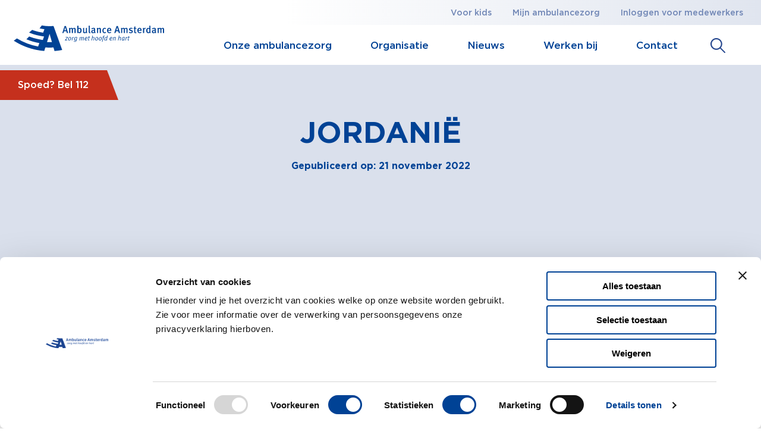

--- FILE ---
content_type: text/html; charset=UTF-8
request_url: https://ambulanceamsterdam.nl/blog/jordanie/
body_size: 10003
content:


<!DOCTYPE html>
<html class="no-js" lang="nl-NL">
<head>
  <meta charset="UTF-8" />
	<meta http-equiv="X-UA-Compatible" content="IE=edge">
  <meta name="viewport" content="width=device-width, initial-scale=1.0">
	<meta class="foundation-mq">

  <link rel="pingback" href="https://ambulanceamsterdam.nl/xmlrpc.php">
	
	  <!-- Favicons -->

<link rel="apple-touch-icon" sizes="180x180" href="https://ambulanceamsterdam.nl/wp-content/themes/raadhuis/dist/assets/img/favicons/apple-touch-icon.png">
<link rel="icon" type="image/png" sizes="32x32" href="https://ambulanceamsterdam.nl/wp-content/themes/raadhuis/dist/assets/img/favicons/favicon-32x32.png">
<link rel="icon" type="image/png" sizes="16x16" href="https://ambulanceamsterdam.nl/wp-content/themes/raadhuis/dist/assets/img/favicons/favicon-16x16.png">
<link rel="manifest" href="https://ambulanceamsterdam.nl/wp-content/themes/raadhuis/dist/assets/img/favicons/site.webmanifest">
<link rel="mask-icon" href="https://ambulanceamsterdam.nl/wp-content/themes/raadhuis/dist/assets/img/favicons/safari-pinned-tab.svg" color="#27488F">
<meta name="msapplication-TileColor" content="#27488F">
<meta name="theme-color" content="#27488F">	
  <meta name='robots' content='index, follow, max-image-preview:large, max-snippet:-1, max-video-preview:-1' />

	<!-- This site is optimized with the Yoast SEO plugin v26.7 - https://yoast.com/wordpress/plugins/seo/ -->
	<title>Jordanië - Ambulance Amsterdam</title>
	<link rel="canonical" href="https://ambulanceamsterdam.nl/blog/jordanie/" />
	<meta property="og:locale" content="nl_NL" />
	<meta property="og:type" content="article" />
	<meta property="og:title" content="Jordanië - Ambulance Amsterdam" />
	<meta property="og:description" content="Omdat de gemeente Amsterdam een project had in vluchtelingenkampen in Jordanië, werd ook de ambulancedienst om een bijdrage gevraagd. Als praktijkman werd ik gevraagd mee te kijken, mee te rijden en advies te geven. Na een week van bezoeken aan ambulanceposten, ambulancediensten in vluchtelingenkampen, ziekenhuizen en meldkamers, heb ik twee weken meegereden op de Jordaanse... Lees meer &raquo;" />
	<meta property="og:url" content="https://ambulanceamsterdam.nl/blog/jordanie/" />
	<meta property="og:site_name" content="Ambulance Amsterdam" />
	<meta property="article:modified_time" content="2023-03-07T13:50:37+00:00" />
	<meta property="og:image" content="https://ambulanceamsterdam.nl/wp-content/uploads/2022/07/Blog-Thijs-website335-1024x512.png" />
	<meta name="twitter:card" content="summary_large_image" />
	<meta name="twitter:label1" content="Geschatte leestijd" />
	<meta name="twitter:data1" content="2 minuten" />
	<script type="application/ld+json" class="yoast-schema-graph">{"@context":"https://schema.org","@graph":[{"@type":"WebPage","@id":"https://ambulanceamsterdam.nl/blog/jordanie/","url":"https://ambulanceamsterdam.nl/blog/jordanie/","name":"Jordanië - Ambulance Amsterdam","isPartOf":{"@id":"https://ambulanceamsterdam.nl/#website"},"primaryImageOfPage":{"@id":"https://ambulanceamsterdam.nl/blog/jordanie/#primaryimage"},"image":{"@id":"https://ambulanceamsterdam.nl/blog/jordanie/#primaryimage"},"thumbnailUrl":"https://ambulanceamsterdam.nl/wp-content/uploads/2022/07/Blog-Thijs-website335-1024x512.png","datePublished":"2022-11-21T08:00:00+00:00","dateModified":"2023-03-07T13:50:37+00:00","breadcrumb":{"@id":"https://ambulanceamsterdam.nl/blog/jordanie/#breadcrumb"},"inLanguage":"nl-NL","potentialAction":[{"@type":"ReadAction","target":["https://ambulanceamsterdam.nl/blog/jordanie/"]}]},{"@type":"ImageObject","inLanguage":"nl-NL","@id":"https://ambulanceamsterdam.nl/blog/jordanie/#primaryimage","url":"https://ambulanceamsterdam.nl/wp-content/uploads/2022/07/Blog-Thijs-website335.png","contentUrl":"https://ambulanceamsterdam.nl/wp-content/uploads/2022/07/Blog-Thijs-website335.png","width":2500,"height":1250},{"@type":"BreadcrumbList","@id":"https://ambulanceamsterdam.nl/blog/jordanie/#breadcrumb","itemListElement":[{"@type":"ListItem","position":1,"name":"Home","item":"https://ambulanceamsterdam.nl/"},{"@type":"ListItem","position":2,"name":"Blog","item":"https://ambulanceamsterdam.nl/blog/"},{"@type":"ListItem","position":3,"name":"Jordanië"}]},{"@type":"WebSite","@id":"https://ambulanceamsterdam.nl/#website","url":"https://ambulanceamsterdam.nl/","name":"Ambulance Amsterdam","description":"Zorg met hoofd en hart","potentialAction":[{"@type":"SearchAction","target":{"@type":"EntryPoint","urlTemplate":"https://ambulanceamsterdam.nl/?s={search_term_string}"},"query-input":{"@type":"PropertyValueSpecification","valueRequired":true,"valueName":"search_term_string"}}],"inLanguage":"nl-NL"}]}</script>
	<!-- / Yoast SEO plugin. -->


<link rel='dns-prefetch' href='//maps.google.com' />
<link rel='dns-prefetch' href='//www.google.com' />
<link rel="alternate" type="application/rss+xml" title="Ambulance Amsterdam &raquo; feed" href="https://ambulanceamsterdam.nl/feed/" />
<link rel="alternate" title="oEmbed (JSON)" type="application/json+oembed" href="https://ambulanceamsterdam.nl/wp-json/oembed/1.0/embed?url=https%3A%2F%2Fambulanceamsterdam.nl%2Fblog%2Fjordanie%2F" />
<link rel="alternate" title="oEmbed (XML)" type="text/xml+oembed" href="https://ambulanceamsterdam.nl/wp-json/oembed/1.0/embed?url=https%3A%2F%2Fambulanceamsterdam.nl%2Fblog%2Fjordanie%2F&#038;format=xml" />
<style id='wp-img-auto-sizes-contain-inline-css' type='text/css'>
img:is([sizes=auto i],[sizes^="auto," i]){contain-intrinsic-size:3000px 1500px}
/*# sourceURL=wp-img-auto-sizes-contain-inline-css */
</style>
<link rel='stylesheet' id='app-css-css' href='https://ambulanceamsterdam.nl/wp-content/themes/raadhuis/dist/assets/css/app.css?ver=1759828740' type='text/css' media='all' />
<style id='wp-block-library-inline-css' type='text/css'>
:root{--wp-block-synced-color:#7a00df;--wp-block-synced-color--rgb:122,0,223;--wp-bound-block-color:var(--wp-block-synced-color);--wp-editor-canvas-background:#ddd;--wp-admin-theme-color:#007cba;--wp-admin-theme-color--rgb:0,124,186;--wp-admin-theme-color-darker-10:#006ba1;--wp-admin-theme-color-darker-10--rgb:0,107,160.5;--wp-admin-theme-color-darker-20:#005a87;--wp-admin-theme-color-darker-20--rgb:0,90,135;--wp-admin-border-width-focus:2px}@media (min-resolution:192dpi){:root{--wp-admin-border-width-focus:1.5px}}.wp-element-button{cursor:pointer}:root .has-very-light-gray-background-color{background-color:#eee}:root .has-very-dark-gray-background-color{background-color:#313131}:root .has-very-light-gray-color{color:#eee}:root .has-very-dark-gray-color{color:#313131}:root .has-vivid-green-cyan-to-vivid-cyan-blue-gradient-background{background:linear-gradient(135deg,#00d084,#0693e3)}:root .has-purple-crush-gradient-background{background:linear-gradient(135deg,#34e2e4,#4721fb 50%,#ab1dfe)}:root .has-hazy-dawn-gradient-background{background:linear-gradient(135deg,#faaca8,#dad0ec)}:root .has-subdued-olive-gradient-background{background:linear-gradient(135deg,#fafae1,#67a671)}:root .has-atomic-cream-gradient-background{background:linear-gradient(135deg,#fdd79a,#004a59)}:root .has-nightshade-gradient-background{background:linear-gradient(135deg,#330968,#31cdcf)}:root .has-midnight-gradient-background{background:linear-gradient(135deg,#020381,#2874fc)}:root{--wp--preset--font-size--normal:16px;--wp--preset--font-size--huge:42px}.has-regular-font-size{font-size:1em}.has-larger-font-size{font-size:2.625em}.has-normal-font-size{font-size:var(--wp--preset--font-size--normal)}.has-huge-font-size{font-size:var(--wp--preset--font-size--huge)}.has-text-align-center{text-align:center}.has-text-align-left{text-align:left}.has-text-align-right{text-align:right}.has-fit-text{white-space:nowrap!important}#end-resizable-editor-section{display:none}.aligncenter{clear:both}.items-justified-left{justify-content:flex-start}.items-justified-center{justify-content:center}.items-justified-right{justify-content:flex-end}.items-justified-space-between{justify-content:space-between}.screen-reader-text{border:0;clip-path:inset(50%);height:1px;margin:-1px;overflow:hidden;padding:0;position:absolute;width:1px;word-wrap:normal!important}.screen-reader-text:focus{background-color:#ddd;clip-path:none;color:#444;display:block;font-size:1em;height:auto;left:5px;line-height:normal;padding:15px 23px 14px;text-decoration:none;top:5px;width:auto;z-index:100000}html :where(.has-border-color){border-style:solid}html :where([style*=border-top-color]){border-top-style:solid}html :where([style*=border-right-color]){border-right-style:solid}html :where([style*=border-bottom-color]){border-bottom-style:solid}html :where([style*=border-left-color]){border-left-style:solid}html :where([style*=border-width]){border-style:solid}html :where([style*=border-top-width]){border-top-style:solid}html :where([style*=border-right-width]){border-right-style:solid}html :where([style*=border-bottom-width]){border-bottom-style:solid}html :where([style*=border-left-width]){border-left-style:solid}html :where(img[class*=wp-image-]){height:auto;max-width:100%}:where(figure){margin:0 0 1em}html :where(.is-position-sticky){--wp-admin--admin-bar--position-offset:var(--wp-admin--admin-bar--height,0px)}@media screen and (max-width:600px){html :where(.is-position-sticky){--wp-admin--admin-bar--position-offset:0px}}

/*# sourceURL=wp-block-library-inline-css */
</style><style id='wp-block-image-inline-css' type='text/css'>
.wp-block-image>a,.wp-block-image>figure>a{display:inline-block}.wp-block-image img{box-sizing:border-box;height:auto;max-width:100%;vertical-align:bottom}@media not (prefers-reduced-motion){.wp-block-image img.hide{visibility:hidden}.wp-block-image img.show{animation:show-content-image .4s}}.wp-block-image[style*=border-radius] img,.wp-block-image[style*=border-radius]>a{border-radius:inherit}.wp-block-image.has-custom-border img{box-sizing:border-box}.wp-block-image.aligncenter{text-align:center}.wp-block-image.alignfull>a,.wp-block-image.alignwide>a{width:100%}.wp-block-image.alignfull img,.wp-block-image.alignwide img{height:auto;width:100%}.wp-block-image .aligncenter,.wp-block-image .alignleft,.wp-block-image .alignright,.wp-block-image.aligncenter,.wp-block-image.alignleft,.wp-block-image.alignright{display:table}.wp-block-image .aligncenter>figcaption,.wp-block-image .alignleft>figcaption,.wp-block-image .alignright>figcaption,.wp-block-image.aligncenter>figcaption,.wp-block-image.alignleft>figcaption,.wp-block-image.alignright>figcaption{caption-side:bottom;display:table-caption}.wp-block-image .alignleft{float:left;margin:.5em 1em .5em 0}.wp-block-image .alignright{float:right;margin:.5em 0 .5em 1em}.wp-block-image .aligncenter{margin-left:auto;margin-right:auto}.wp-block-image :where(figcaption){margin-bottom:1em;margin-top:.5em}.wp-block-image.is-style-circle-mask img{border-radius:9999px}@supports ((-webkit-mask-image:none) or (mask-image:none)) or (-webkit-mask-image:none){.wp-block-image.is-style-circle-mask img{border-radius:0;-webkit-mask-image:url('data:image/svg+xml;utf8,<svg viewBox="0 0 100 100" xmlns="http://www.w3.org/2000/svg"><circle cx="50" cy="50" r="50"/></svg>');mask-image:url('data:image/svg+xml;utf8,<svg viewBox="0 0 100 100" xmlns="http://www.w3.org/2000/svg"><circle cx="50" cy="50" r="50"/></svg>');mask-mode:alpha;-webkit-mask-position:center;mask-position:center;-webkit-mask-repeat:no-repeat;mask-repeat:no-repeat;-webkit-mask-size:contain;mask-size:contain}}:root :where(.wp-block-image.is-style-rounded img,.wp-block-image .is-style-rounded img){border-radius:9999px}.wp-block-image figure{margin:0}.wp-lightbox-container{display:flex;flex-direction:column;position:relative}.wp-lightbox-container img{cursor:zoom-in}.wp-lightbox-container img:hover+button{opacity:1}.wp-lightbox-container button{align-items:center;backdrop-filter:blur(16px) saturate(180%);background-color:#5a5a5a40;border:none;border-radius:4px;cursor:zoom-in;display:flex;height:20px;justify-content:center;opacity:0;padding:0;position:absolute;right:16px;text-align:center;top:16px;width:20px;z-index:100}@media not (prefers-reduced-motion){.wp-lightbox-container button{transition:opacity .2s ease}}.wp-lightbox-container button:focus-visible{outline:3px auto #5a5a5a40;outline:3px auto -webkit-focus-ring-color;outline-offset:3px}.wp-lightbox-container button:hover{cursor:pointer;opacity:1}.wp-lightbox-container button:focus{opacity:1}.wp-lightbox-container button:focus,.wp-lightbox-container button:hover,.wp-lightbox-container button:not(:hover):not(:active):not(.has-background){background-color:#5a5a5a40;border:none}.wp-lightbox-overlay{box-sizing:border-box;cursor:zoom-out;height:100vh;left:0;overflow:hidden;position:fixed;top:0;visibility:hidden;width:100%;z-index:100000}.wp-lightbox-overlay .close-button{align-items:center;cursor:pointer;display:flex;justify-content:center;min-height:40px;min-width:40px;padding:0;position:absolute;right:calc(env(safe-area-inset-right) + 16px);top:calc(env(safe-area-inset-top) + 16px);z-index:5000000}.wp-lightbox-overlay .close-button:focus,.wp-lightbox-overlay .close-button:hover,.wp-lightbox-overlay .close-button:not(:hover):not(:active):not(.has-background){background:none;border:none}.wp-lightbox-overlay .lightbox-image-container{height:var(--wp--lightbox-container-height);left:50%;overflow:hidden;position:absolute;top:50%;transform:translate(-50%,-50%);transform-origin:top left;width:var(--wp--lightbox-container-width);z-index:9999999999}.wp-lightbox-overlay .wp-block-image{align-items:center;box-sizing:border-box;display:flex;height:100%;justify-content:center;margin:0;position:relative;transform-origin:0 0;width:100%;z-index:3000000}.wp-lightbox-overlay .wp-block-image img{height:var(--wp--lightbox-image-height);min-height:var(--wp--lightbox-image-height);min-width:var(--wp--lightbox-image-width);width:var(--wp--lightbox-image-width)}.wp-lightbox-overlay .wp-block-image figcaption{display:none}.wp-lightbox-overlay button{background:none;border:none}.wp-lightbox-overlay .scrim{background-color:#fff;height:100%;opacity:.9;position:absolute;width:100%;z-index:2000000}.wp-lightbox-overlay.active{visibility:visible}@media not (prefers-reduced-motion){.wp-lightbox-overlay.active{animation:turn-on-visibility .25s both}.wp-lightbox-overlay.active img{animation:turn-on-visibility .35s both}.wp-lightbox-overlay.show-closing-animation:not(.active){animation:turn-off-visibility .35s both}.wp-lightbox-overlay.show-closing-animation:not(.active) img{animation:turn-off-visibility .25s both}.wp-lightbox-overlay.zoom.active{animation:none;opacity:1;visibility:visible}.wp-lightbox-overlay.zoom.active .lightbox-image-container{animation:lightbox-zoom-in .4s}.wp-lightbox-overlay.zoom.active .lightbox-image-container img{animation:none}.wp-lightbox-overlay.zoom.active .scrim{animation:turn-on-visibility .4s forwards}.wp-lightbox-overlay.zoom.show-closing-animation:not(.active){animation:none}.wp-lightbox-overlay.zoom.show-closing-animation:not(.active) .lightbox-image-container{animation:lightbox-zoom-out .4s}.wp-lightbox-overlay.zoom.show-closing-animation:not(.active) .lightbox-image-container img{animation:none}.wp-lightbox-overlay.zoom.show-closing-animation:not(.active) .scrim{animation:turn-off-visibility .4s forwards}}@keyframes show-content-image{0%{visibility:hidden}99%{visibility:hidden}to{visibility:visible}}@keyframes turn-on-visibility{0%{opacity:0}to{opacity:1}}@keyframes turn-off-visibility{0%{opacity:1;visibility:visible}99%{opacity:0;visibility:visible}to{opacity:0;visibility:hidden}}@keyframes lightbox-zoom-in{0%{transform:translate(calc((-100vw + var(--wp--lightbox-scrollbar-width))/2 + var(--wp--lightbox-initial-left-position)),calc(-50vh + var(--wp--lightbox-initial-top-position))) scale(var(--wp--lightbox-scale))}to{transform:translate(-50%,-50%) scale(1)}}@keyframes lightbox-zoom-out{0%{transform:translate(-50%,-50%) scale(1);visibility:visible}99%{visibility:visible}to{transform:translate(calc((-100vw + var(--wp--lightbox-scrollbar-width))/2 + var(--wp--lightbox-initial-left-position)),calc(-50vh + var(--wp--lightbox-initial-top-position))) scale(var(--wp--lightbox-scale));visibility:hidden}}
/*# sourceURL=https://ambulanceamsterdam.nl/wp-includes/blocks/image/style.min.css */
</style>

<style id='classic-theme-styles-inline-css' type='text/css'>
/*! This file is auto-generated */
.wp-block-button__link{color:#fff;background-color:#32373c;border-radius:9999px;box-shadow:none;text-decoration:none;padding:calc(.667em + 2px) calc(1.333em + 2px);font-size:1.125em}.wp-block-file__button{background:#32373c;color:#fff;text-decoration:none}
/*# sourceURL=/wp-includes/css/classic-themes.min.css */
</style>
<link rel='stylesheet' id='wpgmp-frontend-css' href='https://ambulanceamsterdam.nl/wp-content/plugins/wp-google-map-gold/assets/css/wpgmp_all_frontend.min.css?ver=6.0.7' type='text/css' media='all' />
<link rel='stylesheet' id='wp-block-paragraph-css' href='https://ambulanceamsterdam.nl/wp-includes/blocks/paragraph/style.min.css?ver=757a1df7fc7a85e299a39b84d7eb2337' type='text/css' media='all' />
<script type="text/javascript" src="https://ambulanceamsterdam.nl/wp-includes/js/jquery/jquery.min.js?ver=3.7.1" id="jquery-core-js"></script>
<script type="text/javascript" src="https://ambulanceamsterdam.nl/wp-includes/js/jquery/jquery-migrate.min.js?ver=3.4.1" id="jquery-migrate-js"></script>
<script type="text/javascript" src="https://ambulanceamsterdam.nl/wp-content/themes/raadhuis/dist/assets/js/app.js?ver=1759828741" id="app-js-js"></script>
<link rel="https://api.w.org/" href="https://ambulanceamsterdam.nl/wp-json/" /><link rel="alternate" title="JSON" type="application/json" href="https://ambulanceamsterdam.nl/wp-json/wp/v2/blog/1659" /><link rel='shortlink' href='https://ambulanceamsterdam.nl/?p=1659' />

  
	<!-- Google Tag Manager -->
	<script>
		(function(w,d,s,l,i){w[l]=w[l]||[];w[l].push({'gtm.start':
		new Date().getTime(),event:'gtm.js'});var f=d.getElementsByTagName(s)[0],
		j=d.createElement(s),dl=l!='dataLayer'?'&l='+l:'';j.async=true;j.src=
		'https://www.googletagmanager.com/gtm.js?id='+i+dl;f.parentNode.insertBefore(j,f);
		})(window,document,'script','dataLayer','GTM-P5B5WGT');
	</script>
	<!-- End Google Tag Manager -->
</head>

<body class="wp-singular blog-template-default single single-blog postid-1659 wp-embed-responsive wp-theme-raadhuis default default-text  preload">

	<!-- Google Tag Manager (noscript) -->
	<noscript><iframe src="https://www.googletagmanager.com/ns.html?id=GTM-P5B5WGT"
	height="0" width="0" style="display:none;visibility:hidden"></iframe></noscript>
	<!-- End Google Tag Manager (noscript) -->

  <div id="wrapper">
    <header class="header">
      <div class="row expanded">
              <div class="logo-wrapper">
          <a href="https://ambulanceamsterdam.nl/" alt="Ambulance Amsterdam Logo" title="Ambulance Amsterdam">
            <div id="logo"></div>
          </a>
        </div>
        <div class="small-12 column show-for-medium top-bar no-padding">
          <nav class="top-nav">
            <ul id="nav-top" class="medium-horizontal menu top-nav-mobile-menu"><li id="menu-item-2500" class="menu-item menu-item-type-post_type menu-item-object-page menu-item-2500"><a href="https://ambulanceamsterdam.nl/kids/">Voor kids</a></li>
<li id="menu-item-1112" class="menu-item menu-item-type-post_type menu-item-object-page menu-item-1112"><a href="https://ambulanceamsterdam.nl/mijn-ambulancezorg/">Mijn ambulancezorg</a></li>
<li id="menu-item-73" class="menu-item menu-item-type-custom menu-item-object-custom menu-item-73"><a target="_blank" href="https://pulse.ambulanceamsterdam.nl/">Inloggen voor medewerkers</a></li>
</ul>          </nav>
        </div>
        <div class="small-12 column nav-bar no-padding">
          <nav>
            <ul id="nav-main" class="medium-horizontal menu" data-responsive-menu="small-dropdown"><li id="menu-item-23" class="menu-item menu-item-type-post_type menu-item-object-page menu-item-23"><a href="https://ambulanceamsterdam.nl/onze-ambulancezorg/">Onze ambulancezorg</a></li>
<li id="menu-item-406" class="menu-item menu-item-type-post_type menu-item-object-page menu-item-406"><a href="https://ambulanceamsterdam.nl/organisatie/">Organisatie</a></li>
<li id="menu-item-29" class="menu-item menu-item-type-post_type menu-item-object-page current_page_parent current-blog-parent menu-item-29"><a href="https://ambulanceamsterdam.nl/nieuws/">Nieuws</a></li>
<li id="menu-item-2199" class="menu-item menu-item-type-post_type menu-item-object-page menu-item-has-children menu-item-2199"><a href="https://ambulanceamsterdam.nl/werken-bij/">Werken bij</a>
<ul class="menu">
	<li id="menu-item-3647" class="menu-item menu-item-type-custom menu-item-object-custom menu-item-3647"><a href="https://ambulanceamsterdam.nl/werken-bij#vacatures">Vacatures</a></li>
	<li id="menu-item-2216" class="menu-item menu-item-type-post_type menu-item-object-page menu-item-2216"><a href="https://ambulanceamsterdam.nl/werken-bij/onze-collegas/">Onze collega’s</a></li>
	<li id="menu-item-3462" class="menu-item menu-item-type-post_type menu-item-object-page menu-item-3462"><a href="https://ambulanceamsterdam.nl/stage/">Stage bij Ambulance Amsterdam</a></li>
	<li id="menu-item-2466" class="menu-item menu-item-type-taxonomy menu-item-object-category menu-item-2466"><a href="https://ambulanceamsterdam.nl/category/meldkamer/">Blog &#8211; verhalen uit de meldkamer</a></li>
	<li id="menu-item-2467" class="menu-item menu-item-type-taxonomy menu-item-object-category current-blog-ancestor current-menu-parent current-blog-parent menu-item-2467"><a href="https://ambulanceamsterdam.nl/category/ambulance/">Blog &#8211; verhalen uit de ambulance</a></li>
</ul>
</li>
<li id="menu-item-30" class="menu-item menu-item-type-post_type menu-item-object-page menu-item-has-children menu-item-30"><a href="https://ambulanceamsterdam.nl/contact/">Contact</a>
<ul class="menu">
	<li id="menu-item-676" class="menu-item menu-item-type-post_type menu-item-object-page menu-item-676"><a href="https://ambulanceamsterdam.nl/locaties/">Locaties</a></li>
	<li id="menu-item-678" class="menu-item menu-item-type-post_type menu-item-object-page menu-item-678"><a href="https://ambulanceamsterdam.nl/veelgestelde-vragen/">Veelgestelde vragen</a></li>
	<li id="menu-item-868" class="menu-item menu-item-type-post_type menu-item-object-page menu-item-868"><a href="https://ambulanceamsterdam.nl/information-in-english/">Information in English</a></li>
	<li id="menu-item-2510" class="menu-item menu-item-type-custom menu-item-object-custom menu-item-2510"><a href="https://ambulanceamsterdam.manualmastercloud.com/webportal/Links/Document/5f2ae39f-371e-4cba-9a3b-a96100a021db?user=56974a62-c12a-44ca-ad64-a96500e1add0">Compliment of klacht doorgeven</a></li>
</ul>
</li>
</ul>    
            <ul id="nav-top" class="medium-horizontal menu top-nav-mobile-menu"><li class="menu-item menu-item-type-post_type menu-item-object-page menu-item-2500"><a href="https://ambulanceamsterdam.nl/kids/">Voor kids</a></li>
<li class="menu-item menu-item-type-post_type menu-item-object-page menu-item-1112"><a href="https://ambulanceamsterdam.nl/mijn-ambulancezorg/">Mijn ambulancezorg</a></li>
<li class="menu-item menu-item-type-custom menu-item-object-custom menu-item-73"><a target="_blank" href="https://pulse.ambulanceamsterdam.nl/">Inloggen voor medewerkers</a></li>
</ul>          </nav>
            


<div class="search-field">
	<div class="search-button"></div>
	<form action="https://ambulanceamsterdam.nl/" method="get">
	<input name="search" type="hidden" value="">
	<input type="search" name="s" value="" placeholder="Waar ben je naar op zoek?">
	<button name="" type="submit" value="Zoeken" class="button">Zoeken</button>
	</form>
</div>            <!-- <a class="cta-button" href="https://ambulanceamsterdam.nl/werken-bij/">Werken bij</a> -->
        </div>
        <a href="#" class="menu-button"></a>
        <!-- <a class="cta-button mobile" href="https://ambulanceamsterdam.nl/werken-bij/">Werken bij</a> -->
      </div>
  <div class="header-img default blog-detail">
  <a class="cta-button red" href="tel:112">Spoed? Bel 112</a> 
    <div class="row">
        <div class="caption small-12 column text-center in-viewport">
            <h1>Jordanië</h1>
            <span class="date">
              <strong>
                Gepubliceerd op: 21 november 2022              </strong>
            </span>
        </div>
    </div>
  </div> 
</header>


<main id="content" role="main">
	<div class="section-wrapper">
		<div class="row content-section align-center">
			<div class="column small-12 xlarge-8 in-viewport">
									
<p>Omdat de gemeente Amsterdam een project had in vluchtelingenkampen in Jordanië, werd ook de ambulancedienst om een bijdrage gevraagd. Als praktijkman werd ik gevraagd mee te kijken, mee te rijden en advies te geven.</p>



<p>Na een week van bezoeken aan ambulanceposten, ambulancediensten in vluchtelingenkampen, ziekenhuizen en meldkamers, heb ik twee weken meegereden op de Jordaanse ambulances.</p>



<p>Een fantastische ervaring.</p>



<p>Het niveau was behoorlijk hoog: ze werkten met paramedics die twee jaar opleiding hadden. De spoedambulances waren van de ‘Civil Defence’, een semimilitaire organisatie die ook de brandweerzorg verleende.</p>



<figure class="wp-block-image size-large"><img fetchpriority="high" decoding="async" width="1024" height="512" src="https://ambulanceamsterdam.nl/wp-content/uploads/2022/07/Blog-Thijs-website335-1024x512.png" alt="" class="wp-image-1665" srcset="https://ambulanceamsterdam.nl/wp-content/uploads/2022/07/Blog-Thijs-website335-1024x512.png 1024w, https://ambulanceamsterdam.nl/wp-content/uploads/2022/07/Blog-Thijs-website335-300x150.png 300w, https://ambulanceamsterdam.nl/wp-content/uploads/2022/07/Blog-Thijs-website335-768x384.png 768w, https://ambulanceamsterdam.nl/wp-content/uploads/2022/07/Blog-Thijs-website335-1536x768.png 1536w, https://ambulanceamsterdam.nl/wp-content/uploads/2022/07/Blog-Thijs-website335-2048x1024.png 2048w, https://ambulanceamsterdam.nl/wp-content/uploads/2022/07/Blog-Thijs-website335-200x100.png 200w" sizes="(max-width: 1024px) 100vw, 1024px" /></figure>



<p><strong>Vreemd hoor, met spoed door de hoofdstad Amman rijden te midden van het chaotische verkeer</strong></p>



<p>Tot mijn verbazing stopten de ambulances voor rood! Maar het werk was verder heel herkenbaar: de meeste inzetten waren problemen binnenshuis, zoals zieke mensen en iemand met een gebroken heup.</p>



<p>In de vluchtelingenkampen was het nog redelijk geregeld. Iedereen deed duidelijk zijn best en veel landen hadden hulp van hoog niveau gestuurd. We hebben ons best gedaan goede adviezen te geven.</p>



<p>Helaas is er niet echt een vervolg gekomen, maar Jordanië heeft mijn hart gestolen.</p>



<section class="content-image wp-block alignfull image_text">
	<div class="row expanded">
                    <div class="column small-12 large-6 in-viewport">
                 <h2>Thijs Gras vertelt over zijn ervaringen bij Ambulance Amsterdam</h2>                 <p><div class="row">
<div class="caption small-12 column text-center has-text-align-center intro-blog in-viewport">
<p style="text-align: left;">Thijs werkt al ruim 27 jaar als ambulanceverpleegkundige. En sinds de start van Ambulance Amsterdam in 2012 doet hij dat bij ons. Thijs vertelt in zijn blogs elke week over wat hij de afgelopen 10 jaar allemaal meegemaakt heeft op de ambulance.</p>
</div>
</div>
</p>                                </div>
            <div class="column small-12 large-6 in-viewport">
            <img decoding="async" src="https://ambulanceamsterdam.nl/wp-content/uploads/2022/01/david.stegenga-2021.10.27-Sec.agency-Stryker-Ambulance-Amsterdam-0114.jpg" alt="">
            </div>
            </div> 
</section>							</div>
		</div>
	</div>
	

<section class="section blog full wp-block alignfull">
    <div class="row">
        <div class="column small-12 content text-center">
            <h2>Meer blogs</h2>
        </div>
    </div>

    <div class="row blog-list align-left">
                    <a href="https://ambulanceamsterdam.nl/blog/nog-eentje-dan/" class="column small-12 medium-4 blog-item">
                <div class="blog-date">04-12-2025</div>
                <div class="blog-content">
                    <h3>Nog eentje dan!</h3>
                    <p>Lees verder &gt;</p>  
                </div>
            </a>
                    <a href="https://ambulanceamsterdam.nl/blog/het-amsterdamse-paaltje/" class="column small-12 medium-4 blog-item">
                <div class="blog-date">13-11-2025</div>
                <div class="blog-content">
                    <h3>Het Amsterdamse paaltje</h3>
                    <p>Lees verder &gt;</p>  
                </div>
            </a>
                    <a href="https://ambulanceamsterdam.nl/blog/een-theedoek-op-zn-hoofd/" class="column small-12 medium-4 blog-item">
                <div class="blog-date">23-10-2025</div>
                <div class="blog-content">
                    <h3>Een theedoek op z’n hoofd </h3>
                    <p>Lees verder &gt;</p>  
                </div>
            </a>
            </div>

    <div class="row">
        <div class="column small-12 content text-center in-viewport">
            <a class="button" href="https://ambulanceamsterdam.nl/blog/" title="Bekijk alle blogberichten">Bekijk alle blogberichten</a>
        </div>
    </div>
</section></main>

      </div>
</main>
    <footer class="footer">
      <div class="row">
        <div class="column small-12 large-11 in-viewport">
          <a href="https://ambulanceamsterdam.nl/"><img src="https://ambulanceamsterdam.nl/wp-content/themes/raadhuis/dist/assets/img/logo-white.svg" alt="Logo Ambulance Amsterdam" /></a>
        </div>

        <div class="column small-12 large-4 complain">
          <h4></h4>
          <p></p>
           <a class="button" href="https://ambulanceamsterdam.manualmastercloud.com/webportal/Links/Document/5f2ae39f-371e-4cba-9a3b-a96100a021db?user=56974a62-c12a-44ca-ad64-a96500e1add0">Compliment of klacht?</a>         </div>
    
        <div class="column small-12 large-6">
          <nav><ul id="nav-footer" class="medium-horizontal menu" data-responsive-menu="accordion medium-dropdown"><li id="menu-item-31" class="menu-item menu-item-type-post_type menu-item-object-page menu-item-31"><a href="https://ambulanceamsterdam.nl/onze-ambulancezorg/">Onze ambulancezorg</a></li>
<li id="menu-item-781" class="menu-item menu-item-type-post_type menu-item-object-page menu-item-781"><a href="https://ambulanceamsterdam.nl/disclaimer/">Disclaimer</a></li>
<li id="menu-item-33" class="menu-item menu-item-type-post_type menu-item-object-page current_page_parent menu-item-33"><a href="https://ambulanceamsterdam.nl/nieuws/">Nieuws</a></li>
<li id="menu-item-777" class="menu-item menu-item-type-post_type menu-item-object-page menu-item-privacy-policy menu-item-777"><a rel="privacy-policy" href="https://ambulanceamsterdam.nl/privacybeleid/">Privacystatement</a></li>
<li id="menu-item-2499" class="menu-item menu-item-type-post_type menu-item-object-page menu-item-2499"><a href="https://ambulanceamsterdam.nl/werken-bij/">Vacatures</a></li>
<li id="menu-item-34" class="menu-item menu-item-type-post_type menu-item-object-page menu-item-34"><a href="https://ambulanceamsterdam.nl/contact/">Contact</a></li>
</ul></nav>  
        </div>
    
        <div class="column small-12 large-2 social in-viewport">
          <ul>
            <li><a href="https://www.facebook.com/AmbulanceAmsterdam/" target="_blank"><img src="https://ambulanceamsterdam.nl/wp-content/themes/raadhuis/dist/assets/img/facebook.svg" alt="Facebook" /></a></li>            <li><a href="https://www.linkedin.com/company/ambulance-amsterdam-b-v-" target="_blank"><img src="https://ambulanceamsterdam.nl/wp-content/themes/raadhuis/dist/assets/img/linkedin.svg" alt="Linkedin" /></a></li>            <li><a href="https://www.instagram.com/ambulanceamsterdam/" target="_blank"><img src="https://ambulanceamsterdam.nl/wp-content/themes/raadhuis/dist/assets/img/insta.svg" alt="Instagram" /></a></li>                        <li><a href="https://www.tiktok.com/@ambulanceamsterdam" target="_blank"><img src="https://ambulanceamsterdam.nl/wp-content/themes/raadhuis/dist/assets/img/icon-tiktok.svg" alt="Twitter" /></a></li>          </ul>
        </div>
    
      </div>
    </footer>
  </div>
  <script>
    var path = "https://ambulanceamsterdam.nl/wp-content/themes/raadhuis/dist/assets/animations/";
  </script>
  <script type="speculationrules">
{"prefetch":[{"source":"document","where":{"and":[{"href_matches":"/*"},{"not":{"href_matches":["/wp-*.php","/wp-admin/*","/wp-content/uploads/*","/wp-content/*","/wp-content/plugins/*","/wp-content/themes/raadhuis/*","/*\\?(.+)"]}},{"not":{"selector_matches":"a[rel~=\"nofollow\"]"}},{"not":{"selector_matches":".no-prefetch, .no-prefetch a"}}]},"eagerness":"conservative"}]}
</script>
<script type="text/javascript" src="https://ambulanceamsterdam.nl/wp-includes/js/imagesloaded.min.js?ver=5.0.0" id="imagesloaded-js"></script>
<script type="text/javascript" src="https://ambulanceamsterdam.nl/wp-includes/js/masonry.min.js?ver=4.2.2" id="masonry-js"></script>
<script type="text/javascript" src="https://ambulanceamsterdam.nl/wp-includes/js/jquery/jquery.masonry.min.js?ver=3.1.2b" id="jquery-masonry-js"></script>
<script type="text/javascript" id="wpgmp-google-map-main-js-extra">
/* <![CDATA[ */
var wpgmp_local = {"language":"nl","apiKey":"AIzaSyCHoA8iV-3RXWWMoj4UcG_pc8PTN1Y7odM","urlforajax":"https://ambulanceamsterdam.nl/wp-admin/admin-ajax.php","nonce":"365ca3514b","wpgmp_country_specific":"","wpgmp_countries":"","wpgmp_assets":"https://ambulanceamsterdam.nl/wp-content/plugins/wp-google-map-gold/assets/js/","days_to_remember":"","wpgmp_mapbox_key":"","map_provider":"google","route_provider":"openstreet","tiles_provider":"openstreet","use_advanced_marker":"","set_timeout":"100","debug_mode":"","select_radius":"Selecteer straal","search_placeholder":"Voer hier het adres, de breedte- of lengtegraad, de titel, de stad, de staat, het land of de postcode in...","select":"Selecteer","select_all":"Alles selecteren","select_category":"Categorie selecteren","all_location":"Alles","show_locations":"Locaties weergeven","sort_by":"Sorteren op","wpgmp_not_working":"werkt niet...","place_icon_url":"https://ambulanceamsterdam.nl/wp-content/plugins/wp-google-map-gold/assets/images/icons/","wpgmp_location_no_results":"Geen resultaten gevonden.","wpgmp_route_not_avilable":"Route is niet beschikbaar voor uw aangevraagde route.","image_path":"https://ambulanceamsterdam.nl/wp-content/plugins/wp-google-map-gold/assets/images/","default_marker_icon":"https://ambulanceamsterdam.nl/wp-content/plugins/wp-google-map-gold/assets/images/icons/marker-shape-2.svg","img_grid":"\u003Cspan class='span_grid'\u003E\u003Ca class='wpgmp_grid'\u003E\u003Ci class='wep-icon-grid'\u003E\u003C/i\u003E\u003C/a\u003E\u003C/span\u003E","img_list":"\u003Cspan class='span_list'\u003E\u003Ca class='wpgmp_list'\u003E\u003Ci class='wep-icon-list'\u003E\u003C/i\u003E\u003C/a\u003E\u003C/span\u003E","img_print":"\u003Cspan class='span_print'\u003E\u003Ca class='wpgmp_print' data-action='wpgmp-print'\u003E\u003Ci class='wep-icon-printer'\u003E\u003C/i\u003E\u003C/a\u003E\u003C/span\u003E","hide":"Verbergen","show":"Tonen","start_location":"Startlocatie","start_point":"Startpunt","radius":"Straal","end_location":"Eindlocatie","take_current_location":"Huidige locatie nemen","center_location_message":"Uw locatie","driving":"Rijden","bicycling":"Fietsen","walking":"Wandelen","transit":"Doorvoer","metric":"Metrisch","imperial":"Imperiaal","find_direction":"Vind richting","miles":"Mijlen","km":"KM","show_amenities":"Bekijk voorzieningen","find_location":"Locaties zoeken","locate_me":"Vind mij","prev":"Vorige","next":"Volgende","ajax_url":"https://ambulanceamsterdam.nl/wp-admin/admin-ajax.php","no_routes":"Er zijn geen routes aan deze kaart toegewezen.","route_direction":"Direction","direction_details":"Direction Details","route_description":"Route description","route_distance":"Distance","route_duration":"Duration","route_continue":"Doorgaan","route_step":"Step","follow_the_road":"Follow the road","no_route_found":"No routes found","no_categories":"Er zijn geen categorie\u00ebn toegewezen aan de locaties.","mobile_marker_size":[24,24],"desktop_marker_size":[32,32],"retina_marker_size":[64,64]};
//# sourceURL=wpgmp-google-map-main-js-extra
/* ]]> */
</script>
<script type="text/javascript" src="https://ambulanceamsterdam.nl/wp-content/plugins/wp-google-map-gold/assets/js/maps.min.js?ver=6.0.7" id="wpgmp-google-map-main-js"></script>
<script type="text/javascript" src="https://maps.google.com/maps/api/js?key=AIzaSyCHoA8iV-3RXWWMoj4UcG_pc8PTN1Y7odM&amp;loading=async&amp;libraries=marker%2Cgeometry%2Cplaces%2Cdrawing&amp;callback=wpgmpInitMap&amp;language=nl&amp;ver=6.0.7" id="wpgmp-google-api-js"></script>
<script type="text/javascript" src="https://ambulanceamsterdam.nl/wp-content/plugins/wp-google-map-gold/assets/js/wpgmp_frontend.min.js?ver=6.0.7" id="wpgmp-frontend-js"></script>
<script type="text/javascript" id="gforms_recaptcha_recaptcha-js-extra">
/* <![CDATA[ */
var gforms_recaptcha_recaptcha_strings = {"nonce":"f4990a3e92","disconnect":"Disconnecting","change_connection_type":"Resetting","spinner":"https://ambulanceamsterdam.nl/wp-content/plugins/gravityforms/images/spinner.svg","connection_type":"classic","disable_badge":"","change_connection_type_title":"Change Connection Type","change_connection_type_message":"Changing the connection type will delete your current settings.  Do you want to proceed?","disconnect_title":"Disconnect","disconnect_message":"Disconnecting from reCAPTCHA will delete your current settings.  Do you want to proceed?","site_key":"6LezAjArAAAAALWVeSv45ihzVTstzcztC5mP4_ne"};
//# sourceURL=gforms_recaptcha_recaptcha-js-extra
/* ]]> */
</script>
<script type="text/javascript" src="https://www.google.com/recaptcha/api.js?render=6LezAjArAAAAALWVeSv45ihzVTstzcztC5mP4_ne&amp;ver=2.1.0" id="gforms_recaptcha_recaptcha-js" defer="defer" data-wp-strategy="defer"></script>
<script type="text/javascript" src="https://ambulanceamsterdam.nl/wp-content/plugins/gravityformsrecaptcha/js/frontend.min.js?ver=2.1.0" id="gforms_recaptcha_frontend-js" defer="defer" data-wp-strategy="defer"></script>
</body>
</html>

<!-- Dynamic page generated in 0.792 seconds. -->
<!-- Cached page generated by WP-Super-Cache on 2026-01-16 16:00:01 -->

<!-- super cache -->

--- FILE ---
content_type: text/html; charset=utf-8
request_url: https://www.google.com/recaptcha/api2/anchor?ar=1&k=6LezAjArAAAAALWVeSv45ihzVTstzcztC5mP4_ne&co=aHR0cHM6Ly9hbWJ1bGFuY2VhbXN0ZXJkYW0ubmw6NDQz&hl=en&v=PoyoqOPhxBO7pBk68S4YbpHZ&size=invisible&anchor-ms=20000&execute-ms=30000&cb=ghcmclfuw3dm
body_size: 48840
content:
<!DOCTYPE HTML><html dir="ltr" lang="en"><head><meta http-equiv="Content-Type" content="text/html; charset=UTF-8">
<meta http-equiv="X-UA-Compatible" content="IE=edge">
<title>reCAPTCHA</title>
<style type="text/css">
/* cyrillic-ext */
@font-face {
  font-family: 'Roboto';
  font-style: normal;
  font-weight: 400;
  font-stretch: 100%;
  src: url(//fonts.gstatic.com/s/roboto/v48/KFO7CnqEu92Fr1ME7kSn66aGLdTylUAMa3GUBHMdazTgWw.woff2) format('woff2');
  unicode-range: U+0460-052F, U+1C80-1C8A, U+20B4, U+2DE0-2DFF, U+A640-A69F, U+FE2E-FE2F;
}
/* cyrillic */
@font-face {
  font-family: 'Roboto';
  font-style: normal;
  font-weight: 400;
  font-stretch: 100%;
  src: url(//fonts.gstatic.com/s/roboto/v48/KFO7CnqEu92Fr1ME7kSn66aGLdTylUAMa3iUBHMdazTgWw.woff2) format('woff2');
  unicode-range: U+0301, U+0400-045F, U+0490-0491, U+04B0-04B1, U+2116;
}
/* greek-ext */
@font-face {
  font-family: 'Roboto';
  font-style: normal;
  font-weight: 400;
  font-stretch: 100%;
  src: url(//fonts.gstatic.com/s/roboto/v48/KFO7CnqEu92Fr1ME7kSn66aGLdTylUAMa3CUBHMdazTgWw.woff2) format('woff2');
  unicode-range: U+1F00-1FFF;
}
/* greek */
@font-face {
  font-family: 'Roboto';
  font-style: normal;
  font-weight: 400;
  font-stretch: 100%;
  src: url(//fonts.gstatic.com/s/roboto/v48/KFO7CnqEu92Fr1ME7kSn66aGLdTylUAMa3-UBHMdazTgWw.woff2) format('woff2');
  unicode-range: U+0370-0377, U+037A-037F, U+0384-038A, U+038C, U+038E-03A1, U+03A3-03FF;
}
/* math */
@font-face {
  font-family: 'Roboto';
  font-style: normal;
  font-weight: 400;
  font-stretch: 100%;
  src: url(//fonts.gstatic.com/s/roboto/v48/KFO7CnqEu92Fr1ME7kSn66aGLdTylUAMawCUBHMdazTgWw.woff2) format('woff2');
  unicode-range: U+0302-0303, U+0305, U+0307-0308, U+0310, U+0312, U+0315, U+031A, U+0326-0327, U+032C, U+032F-0330, U+0332-0333, U+0338, U+033A, U+0346, U+034D, U+0391-03A1, U+03A3-03A9, U+03B1-03C9, U+03D1, U+03D5-03D6, U+03F0-03F1, U+03F4-03F5, U+2016-2017, U+2034-2038, U+203C, U+2040, U+2043, U+2047, U+2050, U+2057, U+205F, U+2070-2071, U+2074-208E, U+2090-209C, U+20D0-20DC, U+20E1, U+20E5-20EF, U+2100-2112, U+2114-2115, U+2117-2121, U+2123-214F, U+2190, U+2192, U+2194-21AE, U+21B0-21E5, U+21F1-21F2, U+21F4-2211, U+2213-2214, U+2216-22FF, U+2308-230B, U+2310, U+2319, U+231C-2321, U+2336-237A, U+237C, U+2395, U+239B-23B7, U+23D0, U+23DC-23E1, U+2474-2475, U+25AF, U+25B3, U+25B7, U+25BD, U+25C1, U+25CA, U+25CC, U+25FB, U+266D-266F, U+27C0-27FF, U+2900-2AFF, U+2B0E-2B11, U+2B30-2B4C, U+2BFE, U+3030, U+FF5B, U+FF5D, U+1D400-1D7FF, U+1EE00-1EEFF;
}
/* symbols */
@font-face {
  font-family: 'Roboto';
  font-style: normal;
  font-weight: 400;
  font-stretch: 100%;
  src: url(//fonts.gstatic.com/s/roboto/v48/KFO7CnqEu92Fr1ME7kSn66aGLdTylUAMaxKUBHMdazTgWw.woff2) format('woff2');
  unicode-range: U+0001-000C, U+000E-001F, U+007F-009F, U+20DD-20E0, U+20E2-20E4, U+2150-218F, U+2190, U+2192, U+2194-2199, U+21AF, U+21E6-21F0, U+21F3, U+2218-2219, U+2299, U+22C4-22C6, U+2300-243F, U+2440-244A, U+2460-24FF, U+25A0-27BF, U+2800-28FF, U+2921-2922, U+2981, U+29BF, U+29EB, U+2B00-2BFF, U+4DC0-4DFF, U+FFF9-FFFB, U+10140-1018E, U+10190-1019C, U+101A0, U+101D0-101FD, U+102E0-102FB, U+10E60-10E7E, U+1D2C0-1D2D3, U+1D2E0-1D37F, U+1F000-1F0FF, U+1F100-1F1AD, U+1F1E6-1F1FF, U+1F30D-1F30F, U+1F315, U+1F31C, U+1F31E, U+1F320-1F32C, U+1F336, U+1F378, U+1F37D, U+1F382, U+1F393-1F39F, U+1F3A7-1F3A8, U+1F3AC-1F3AF, U+1F3C2, U+1F3C4-1F3C6, U+1F3CA-1F3CE, U+1F3D4-1F3E0, U+1F3ED, U+1F3F1-1F3F3, U+1F3F5-1F3F7, U+1F408, U+1F415, U+1F41F, U+1F426, U+1F43F, U+1F441-1F442, U+1F444, U+1F446-1F449, U+1F44C-1F44E, U+1F453, U+1F46A, U+1F47D, U+1F4A3, U+1F4B0, U+1F4B3, U+1F4B9, U+1F4BB, U+1F4BF, U+1F4C8-1F4CB, U+1F4D6, U+1F4DA, U+1F4DF, U+1F4E3-1F4E6, U+1F4EA-1F4ED, U+1F4F7, U+1F4F9-1F4FB, U+1F4FD-1F4FE, U+1F503, U+1F507-1F50B, U+1F50D, U+1F512-1F513, U+1F53E-1F54A, U+1F54F-1F5FA, U+1F610, U+1F650-1F67F, U+1F687, U+1F68D, U+1F691, U+1F694, U+1F698, U+1F6AD, U+1F6B2, U+1F6B9-1F6BA, U+1F6BC, U+1F6C6-1F6CF, U+1F6D3-1F6D7, U+1F6E0-1F6EA, U+1F6F0-1F6F3, U+1F6F7-1F6FC, U+1F700-1F7FF, U+1F800-1F80B, U+1F810-1F847, U+1F850-1F859, U+1F860-1F887, U+1F890-1F8AD, U+1F8B0-1F8BB, U+1F8C0-1F8C1, U+1F900-1F90B, U+1F93B, U+1F946, U+1F984, U+1F996, U+1F9E9, U+1FA00-1FA6F, U+1FA70-1FA7C, U+1FA80-1FA89, U+1FA8F-1FAC6, U+1FACE-1FADC, U+1FADF-1FAE9, U+1FAF0-1FAF8, U+1FB00-1FBFF;
}
/* vietnamese */
@font-face {
  font-family: 'Roboto';
  font-style: normal;
  font-weight: 400;
  font-stretch: 100%;
  src: url(//fonts.gstatic.com/s/roboto/v48/KFO7CnqEu92Fr1ME7kSn66aGLdTylUAMa3OUBHMdazTgWw.woff2) format('woff2');
  unicode-range: U+0102-0103, U+0110-0111, U+0128-0129, U+0168-0169, U+01A0-01A1, U+01AF-01B0, U+0300-0301, U+0303-0304, U+0308-0309, U+0323, U+0329, U+1EA0-1EF9, U+20AB;
}
/* latin-ext */
@font-face {
  font-family: 'Roboto';
  font-style: normal;
  font-weight: 400;
  font-stretch: 100%;
  src: url(//fonts.gstatic.com/s/roboto/v48/KFO7CnqEu92Fr1ME7kSn66aGLdTylUAMa3KUBHMdazTgWw.woff2) format('woff2');
  unicode-range: U+0100-02BA, U+02BD-02C5, U+02C7-02CC, U+02CE-02D7, U+02DD-02FF, U+0304, U+0308, U+0329, U+1D00-1DBF, U+1E00-1E9F, U+1EF2-1EFF, U+2020, U+20A0-20AB, U+20AD-20C0, U+2113, U+2C60-2C7F, U+A720-A7FF;
}
/* latin */
@font-face {
  font-family: 'Roboto';
  font-style: normal;
  font-weight: 400;
  font-stretch: 100%;
  src: url(//fonts.gstatic.com/s/roboto/v48/KFO7CnqEu92Fr1ME7kSn66aGLdTylUAMa3yUBHMdazQ.woff2) format('woff2');
  unicode-range: U+0000-00FF, U+0131, U+0152-0153, U+02BB-02BC, U+02C6, U+02DA, U+02DC, U+0304, U+0308, U+0329, U+2000-206F, U+20AC, U+2122, U+2191, U+2193, U+2212, U+2215, U+FEFF, U+FFFD;
}
/* cyrillic-ext */
@font-face {
  font-family: 'Roboto';
  font-style: normal;
  font-weight: 500;
  font-stretch: 100%;
  src: url(//fonts.gstatic.com/s/roboto/v48/KFO7CnqEu92Fr1ME7kSn66aGLdTylUAMa3GUBHMdazTgWw.woff2) format('woff2');
  unicode-range: U+0460-052F, U+1C80-1C8A, U+20B4, U+2DE0-2DFF, U+A640-A69F, U+FE2E-FE2F;
}
/* cyrillic */
@font-face {
  font-family: 'Roboto';
  font-style: normal;
  font-weight: 500;
  font-stretch: 100%;
  src: url(//fonts.gstatic.com/s/roboto/v48/KFO7CnqEu92Fr1ME7kSn66aGLdTylUAMa3iUBHMdazTgWw.woff2) format('woff2');
  unicode-range: U+0301, U+0400-045F, U+0490-0491, U+04B0-04B1, U+2116;
}
/* greek-ext */
@font-face {
  font-family: 'Roboto';
  font-style: normal;
  font-weight: 500;
  font-stretch: 100%;
  src: url(//fonts.gstatic.com/s/roboto/v48/KFO7CnqEu92Fr1ME7kSn66aGLdTylUAMa3CUBHMdazTgWw.woff2) format('woff2');
  unicode-range: U+1F00-1FFF;
}
/* greek */
@font-face {
  font-family: 'Roboto';
  font-style: normal;
  font-weight: 500;
  font-stretch: 100%;
  src: url(//fonts.gstatic.com/s/roboto/v48/KFO7CnqEu92Fr1ME7kSn66aGLdTylUAMa3-UBHMdazTgWw.woff2) format('woff2');
  unicode-range: U+0370-0377, U+037A-037F, U+0384-038A, U+038C, U+038E-03A1, U+03A3-03FF;
}
/* math */
@font-face {
  font-family: 'Roboto';
  font-style: normal;
  font-weight: 500;
  font-stretch: 100%;
  src: url(//fonts.gstatic.com/s/roboto/v48/KFO7CnqEu92Fr1ME7kSn66aGLdTylUAMawCUBHMdazTgWw.woff2) format('woff2');
  unicode-range: U+0302-0303, U+0305, U+0307-0308, U+0310, U+0312, U+0315, U+031A, U+0326-0327, U+032C, U+032F-0330, U+0332-0333, U+0338, U+033A, U+0346, U+034D, U+0391-03A1, U+03A3-03A9, U+03B1-03C9, U+03D1, U+03D5-03D6, U+03F0-03F1, U+03F4-03F5, U+2016-2017, U+2034-2038, U+203C, U+2040, U+2043, U+2047, U+2050, U+2057, U+205F, U+2070-2071, U+2074-208E, U+2090-209C, U+20D0-20DC, U+20E1, U+20E5-20EF, U+2100-2112, U+2114-2115, U+2117-2121, U+2123-214F, U+2190, U+2192, U+2194-21AE, U+21B0-21E5, U+21F1-21F2, U+21F4-2211, U+2213-2214, U+2216-22FF, U+2308-230B, U+2310, U+2319, U+231C-2321, U+2336-237A, U+237C, U+2395, U+239B-23B7, U+23D0, U+23DC-23E1, U+2474-2475, U+25AF, U+25B3, U+25B7, U+25BD, U+25C1, U+25CA, U+25CC, U+25FB, U+266D-266F, U+27C0-27FF, U+2900-2AFF, U+2B0E-2B11, U+2B30-2B4C, U+2BFE, U+3030, U+FF5B, U+FF5D, U+1D400-1D7FF, U+1EE00-1EEFF;
}
/* symbols */
@font-face {
  font-family: 'Roboto';
  font-style: normal;
  font-weight: 500;
  font-stretch: 100%;
  src: url(//fonts.gstatic.com/s/roboto/v48/KFO7CnqEu92Fr1ME7kSn66aGLdTylUAMaxKUBHMdazTgWw.woff2) format('woff2');
  unicode-range: U+0001-000C, U+000E-001F, U+007F-009F, U+20DD-20E0, U+20E2-20E4, U+2150-218F, U+2190, U+2192, U+2194-2199, U+21AF, U+21E6-21F0, U+21F3, U+2218-2219, U+2299, U+22C4-22C6, U+2300-243F, U+2440-244A, U+2460-24FF, U+25A0-27BF, U+2800-28FF, U+2921-2922, U+2981, U+29BF, U+29EB, U+2B00-2BFF, U+4DC0-4DFF, U+FFF9-FFFB, U+10140-1018E, U+10190-1019C, U+101A0, U+101D0-101FD, U+102E0-102FB, U+10E60-10E7E, U+1D2C0-1D2D3, U+1D2E0-1D37F, U+1F000-1F0FF, U+1F100-1F1AD, U+1F1E6-1F1FF, U+1F30D-1F30F, U+1F315, U+1F31C, U+1F31E, U+1F320-1F32C, U+1F336, U+1F378, U+1F37D, U+1F382, U+1F393-1F39F, U+1F3A7-1F3A8, U+1F3AC-1F3AF, U+1F3C2, U+1F3C4-1F3C6, U+1F3CA-1F3CE, U+1F3D4-1F3E0, U+1F3ED, U+1F3F1-1F3F3, U+1F3F5-1F3F7, U+1F408, U+1F415, U+1F41F, U+1F426, U+1F43F, U+1F441-1F442, U+1F444, U+1F446-1F449, U+1F44C-1F44E, U+1F453, U+1F46A, U+1F47D, U+1F4A3, U+1F4B0, U+1F4B3, U+1F4B9, U+1F4BB, U+1F4BF, U+1F4C8-1F4CB, U+1F4D6, U+1F4DA, U+1F4DF, U+1F4E3-1F4E6, U+1F4EA-1F4ED, U+1F4F7, U+1F4F9-1F4FB, U+1F4FD-1F4FE, U+1F503, U+1F507-1F50B, U+1F50D, U+1F512-1F513, U+1F53E-1F54A, U+1F54F-1F5FA, U+1F610, U+1F650-1F67F, U+1F687, U+1F68D, U+1F691, U+1F694, U+1F698, U+1F6AD, U+1F6B2, U+1F6B9-1F6BA, U+1F6BC, U+1F6C6-1F6CF, U+1F6D3-1F6D7, U+1F6E0-1F6EA, U+1F6F0-1F6F3, U+1F6F7-1F6FC, U+1F700-1F7FF, U+1F800-1F80B, U+1F810-1F847, U+1F850-1F859, U+1F860-1F887, U+1F890-1F8AD, U+1F8B0-1F8BB, U+1F8C0-1F8C1, U+1F900-1F90B, U+1F93B, U+1F946, U+1F984, U+1F996, U+1F9E9, U+1FA00-1FA6F, U+1FA70-1FA7C, U+1FA80-1FA89, U+1FA8F-1FAC6, U+1FACE-1FADC, U+1FADF-1FAE9, U+1FAF0-1FAF8, U+1FB00-1FBFF;
}
/* vietnamese */
@font-face {
  font-family: 'Roboto';
  font-style: normal;
  font-weight: 500;
  font-stretch: 100%;
  src: url(//fonts.gstatic.com/s/roboto/v48/KFO7CnqEu92Fr1ME7kSn66aGLdTylUAMa3OUBHMdazTgWw.woff2) format('woff2');
  unicode-range: U+0102-0103, U+0110-0111, U+0128-0129, U+0168-0169, U+01A0-01A1, U+01AF-01B0, U+0300-0301, U+0303-0304, U+0308-0309, U+0323, U+0329, U+1EA0-1EF9, U+20AB;
}
/* latin-ext */
@font-face {
  font-family: 'Roboto';
  font-style: normal;
  font-weight: 500;
  font-stretch: 100%;
  src: url(//fonts.gstatic.com/s/roboto/v48/KFO7CnqEu92Fr1ME7kSn66aGLdTylUAMa3KUBHMdazTgWw.woff2) format('woff2');
  unicode-range: U+0100-02BA, U+02BD-02C5, U+02C7-02CC, U+02CE-02D7, U+02DD-02FF, U+0304, U+0308, U+0329, U+1D00-1DBF, U+1E00-1E9F, U+1EF2-1EFF, U+2020, U+20A0-20AB, U+20AD-20C0, U+2113, U+2C60-2C7F, U+A720-A7FF;
}
/* latin */
@font-face {
  font-family: 'Roboto';
  font-style: normal;
  font-weight: 500;
  font-stretch: 100%;
  src: url(//fonts.gstatic.com/s/roboto/v48/KFO7CnqEu92Fr1ME7kSn66aGLdTylUAMa3yUBHMdazQ.woff2) format('woff2');
  unicode-range: U+0000-00FF, U+0131, U+0152-0153, U+02BB-02BC, U+02C6, U+02DA, U+02DC, U+0304, U+0308, U+0329, U+2000-206F, U+20AC, U+2122, U+2191, U+2193, U+2212, U+2215, U+FEFF, U+FFFD;
}
/* cyrillic-ext */
@font-face {
  font-family: 'Roboto';
  font-style: normal;
  font-weight: 900;
  font-stretch: 100%;
  src: url(//fonts.gstatic.com/s/roboto/v48/KFO7CnqEu92Fr1ME7kSn66aGLdTylUAMa3GUBHMdazTgWw.woff2) format('woff2');
  unicode-range: U+0460-052F, U+1C80-1C8A, U+20B4, U+2DE0-2DFF, U+A640-A69F, U+FE2E-FE2F;
}
/* cyrillic */
@font-face {
  font-family: 'Roboto';
  font-style: normal;
  font-weight: 900;
  font-stretch: 100%;
  src: url(//fonts.gstatic.com/s/roboto/v48/KFO7CnqEu92Fr1ME7kSn66aGLdTylUAMa3iUBHMdazTgWw.woff2) format('woff2');
  unicode-range: U+0301, U+0400-045F, U+0490-0491, U+04B0-04B1, U+2116;
}
/* greek-ext */
@font-face {
  font-family: 'Roboto';
  font-style: normal;
  font-weight: 900;
  font-stretch: 100%;
  src: url(//fonts.gstatic.com/s/roboto/v48/KFO7CnqEu92Fr1ME7kSn66aGLdTylUAMa3CUBHMdazTgWw.woff2) format('woff2');
  unicode-range: U+1F00-1FFF;
}
/* greek */
@font-face {
  font-family: 'Roboto';
  font-style: normal;
  font-weight: 900;
  font-stretch: 100%;
  src: url(//fonts.gstatic.com/s/roboto/v48/KFO7CnqEu92Fr1ME7kSn66aGLdTylUAMa3-UBHMdazTgWw.woff2) format('woff2');
  unicode-range: U+0370-0377, U+037A-037F, U+0384-038A, U+038C, U+038E-03A1, U+03A3-03FF;
}
/* math */
@font-face {
  font-family: 'Roboto';
  font-style: normal;
  font-weight: 900;
  font-stretch: 100%;
  src: url(//fonts.gstatic.com/s/roboto/v48/KFO7CnqEu92Fr1ME7kSn66aGLdTylUAMawCUBHMdazTgWw.woff2) format('woff2');
  unicode-range: U+0302-0303, U+0305, U+0307-0308, U+0310, U+0312, U+0315, U+031A, U+0326-0327, U+032C, U+032F-0330, U+0332-0333, U+0338, U+033A, U+0346, U+034D, U+0391-03A1, U+03A3-03A9, U+03B1-03C9, U+03D1, U+03D5-03D6, U+03F0-03F1, U+03F4-03F5, U+2016-2017, U+2034-2038, U+203C, U+2040, U+2043, U+2047, U+2050, U+2057, U+205F, U+2070-2071, U+2074-208E, U+2090-209C, U+20D0-20DC, U+20E1, U+20E5-20EF, U+2100-2112, U+2114-2115, U+2117-2121, U+2123-214F, U+2190, U+2192, U+2194-21AE, U+21B0-21E5, U+21F1-21F2, U+21F4-2211, U+2213-2214, U+2216-22FF, U+2308-230B, U+2310, U+2319, U+231C-2321, U+2336-237A, U+237C, U+2395, U+239B-23B7, U+23D0, U+23DC-23E1, U+2474-2475, U+25AF, U+25B3, U+25B7, U+25BD, U+25C1, U+25CA, U+25CC, U+25FB, U+266D-266F, U+27C0-27FF, U+2900-2AFF, U+2B0E-2B11, U+2B30-2B4C, U+2BFE, U+3030, U+FF5B, U+FF5D, U+1D400-1D7FF, U+1EE00-1EEFF;
}
/* symbols */
@font-face {
  font-family: 'Roboto';
  font-style: normal;
  font-weight: 900;
  font-stretch: 100%;
  src: url(//fonts.gstatic.com/s/roboto/v48/KFO7CnqEu92Fr1ME7kSn66aGLdTylUAMaxKUBHMdazTgWw.woff2) format('woff2');
  unicode-range: U+0001-000C, U+000E-001F, U+007F-009F, U+20DD-20E0, U+20E2-20E4, U+2150-218F, U+2190, U+2192, U+2194-2199, U+21AF, U+21E6-21F0, U+21F3, U+2218-2219, U+2299, U+22C4-22C6, U+2300-243F, U+2440-244A, U+2460-24FF, U+25A0-27BF, U+2800-28FF, U+2921-2922, U+2981, U+29BF, U+29EB, U+2B00-2BFF, U+4DC0-4DFF, U+FFF9-FFFB, U+10140-1018E, U+10190-1019C, U+101A0, U+101D0-101FD, U+102E0-102FB, U+10E60-10E7E, U+1D2C0-1D2D3, U+1D2E0-1D37F, U+1F000-1F0FF, U+1F100-1F1AD, U+1F1E6-1F1FF, U+1F30D-1F30F, U+1F315, U+1F31C, U+1F31E, U+1F320-1F32C, U+1F336, U+1F378, U+1F37D, U+1F382, U+1F393-1F39F, U+1F3A7-1F3A8, U+1F3AC-1F3AF, U+1F3C2, U+1F3C4-1F3C6, U+1F3CA-1F3CE, U+1F3D4-1F3E0, U+1F3ED, U+1F3F1-1F3F3, U+1F3F5-1F3F7, U+1F408, U+1F415, U+1F41F, U+1F426, U+1F43F, U+1F441-1F442, U+1F444, U+1F446-1F449, U+1F44C-1F44E, U+1F453, U+1F46A, U+1F47D, U+1F4A3, U+1F4B0, U+1F4B3, U+1F4B9, U+1F4BB, U+1F4BF, U+1F4C8-1F4CB, U+1F4D6, U+1F4DA, U+1F4DF, U+1F4E3-1F4E6, U+1F4EA-1F4ED, U+1F4F7, U+1F4F9-1F4FB, U+1F4FD-1F4FE, U+1F503, U+1F507-1F50B, U+1F50D, U+1F512-1F513, U+1F53E-1F54A, U+1F54F-1F5FA, U+1F610, U+1F650-1F67F, U+1F687, U+1F68D, U+1F691, U+1F694, U+1F698, U+1F6AD, U+1F6B2, U+1F6B9-1F6BA, U+1F6BC, U+1F6C6-1F6CF, U+1F6D3-1F6D7, U+1F6E0-1F6EA, U+1F6F0-1F6F3, U+1F6F7-1F6FC, U+1F700-1F7FF, U+1F800-1F80B, U+1F810-1F847, U+1F850-1F859, U+1F860-1F887, U+1F890-1F8AD, U+1F8B0-1F8BB, U+1F8C0-1F8C1, U+1F900-1F90B, U+1F93B, U+1F946, U+1F984, U+1F996, U+1F9E9, U+1FA00-1FA6F, U+1FA70-1FA7C, U+1FA80-1FA89, U+1FA8F-1FAC6, U+1FACE-1FADC, U+1FADF-1FAE9, U+1FAF0-1FAF8, U+1FB00-1FBFF;
}
/* vietnamese */
@font-face {
  font-family: 'Roboto';
  font-style: normal;
  font-weight: 900;
  font-stretch: 100%;
  src: url(//fonts.gstatic.com/s/roboto/v48/KFO7CnqEu92Fr1ME7kSn66aGLdTylUAMa3OUBHMdazTgWw.woff2) format('woff2');
  unicode-range: U+0102-0103, U+0110-0111, U+0128-0129, U+0168-0169, U+01A0-01A1, U+01AF-01B0, U+0300-0301, U+0303-0304, U+0308-0309, U+0323, U+0329, U+1EA0-1EF9, U+20AB;
}
/* latin-ext */
@font-face {
  font-family: 'Roboto';
  font-style: normal;
  font-weight: 900;
  font-stretch: 100%;
  src: url(//fonts.gstatic.com/s/roboto/v48/KFO7CnqEu92Fr1ME7kSn66aGLdTylUAMa3KUBHMdazTgWw.woff2) format('woff2');
  unicode-range: U+0100-02BA, U+02BD-02C5, U+02C7-02CC, U+02CE-02D7, U+02DD-02FF, U+0304, U+0308, U+0329, U+1D00-1DBF, U+1E00-1E9F, U+1EF2-1EFF, U+2020, U+20A0-20AB, U+20AD-20C0, U+2113, U+2C60-2C7F, U+A720-A7FF;
}
/* latin */
@font-face {
  font-family: 'Roboto';
  font-style: normal;
  font-weight: 900;
  font-stretch: 100%;
  src: url(//fonts.gstatic.com/s/roboto/v48/KFO7CnqEu92Fr1ME7kSn66aGLdTylUAMa3yUBHMdazQ.woff2) format('woff2');
  unicode-range: U+0000-00FF, U+0131, U+0152-0153, U+02BB-02BC, U+02C6, U+02DA, U+02DC, U+0304, U+0308, U+0329, U+2000-206F, U+20AC, U+2122, U+2191, U+2193, U+2212, U+2215, U+FEFF, U+FFFD;
}

</style>
<link rel="stylesheet" type="text/css" href="https://www.gstatic.com/recaptcha/releases/PoyoqOPhxBO7pBk68S4YbpHZ/styles__ltr.css">
<script nonce="vpRONH4QEEBMtWZnwn7sQQ" type="text/javascript">window['__recaptcha_api'] = 'https://www.google.com/recaptcha/api2/';</script>
<script type="text/javascript" src="https://www.gstatic.com/recaptcha/releases/PoyoqOPhxBO7pBk68S4YbpHZ/recaptcha__en.js" nonce="vpRONH4QEEBMtWZnwn7sQQ">
      
    </script></head>
<body><div id="rc-anchor-alert" class="rc-anchor-alert"></div>
<input type="hidden" id="recaptcha-token" value="[base64]">
<script type="text/javascript" nonce="vpRONH4QEEBMtWZnwn7sQQ">
      recaptcha.anchor.Main.init("[\x22ainput\x22,[\x22bgdata\x22,\x22\x22,\[base64]/[base64]/[base64]/[base64]/cjw8ejpyPj4+eil9Y2F0Y2gobCl7dGhyb3cgbDt9fSxIPWZ1bmN0aW9uKHcsdCx6KXtpZih3PT0xOTR8fHc9PTIwOCl0LnZbd10/dC52W3ddLmNvbmNhdCh6KTp0LnZbd109b2Yoeix0KTtlbHNle2lmKHQuYkImJnchPTMxNylyZXR1cm47dz09NjZ8fHc9PTEyMnx8dz09NDcwfHx3PT00NHx8dz09NDE2fHx3PT0zOTd8fHc9PTQyMXx8dz09Njh8fHc9PTcwfHx3PT0xODQ/[base64]/[base64]/[base64]/bmV3IGRbVl0oSlswXSk6cD09Mj9uZXcgZFtWXShKWzBdLEpbMV0pOnA9PTM/bmV3IGRbVl0oSlswXSxKWzFdLEpbMl0pOnA9PTQ/[base64]/[base64]/[base64]/[base64]\x22,\[base64]\\u003d\\u003d\x22,\[base64]/ChSLCm3RiXAQ4w6zCgSYTwrzCn8O/worDi3U+wq8+LxXCgx94wqfDucOPPjHCn8ONWBPCjxPCiMOow7TCg8KuwrLDscO4RnDCiMKdBjUkBMKKwrTDlzIoXXorQ8KVD8KyVmHChnXCksOPcx/CsMKzPcOyUcKWwrJbLMOlaMO+PyF6HcK8wrBEalrDocOya8OEC8O1dGnDh8OYw5LClcOAPEPDgTNDw4UTw7PDkcKmw4JPwqhuw5nCk8Okwocrw7ovw68Vw7LCi8K8woXDnQLCs8ODPzPDh0rCoBTDgiXCjsOONcOOAcOCw4XCnsKAbzPClMO4w7Azfn/[base64]/OMKGL2fCuxrCgsKhw4IlDMOYwoLDm3DDn8KfbcOwCcKRwrorBz1NwrdJworCs8Oowq1cw7R6EkMcKzLChsKxYsKjw7XCqcK7w7BXwrsHMsK/B3fCtsKrw5/Cp8O7wpQFOsKUcynCnsKTwrPDuXhEBcKAIiXDhmbCtcO9Jnsww796DcO7wqnCrGN7KWB1wp3CoDHDj8KHw63CuSfCkcOjECvDpEQcw6tUw4rChVDDpsO/wqjCmMKcYGg5A8Ocam0+w7/Dj8O9axgpw7wZwoPCs8Kfa1A1G8OGwp07OsKPHA0xw4zDuMOAw4dGZ8OYTsKgwoo2w7UpTsOTw70aw6/Co8OWQWDCocKlw6lKwqp/w6XCiMKEJGlVE8OrC8KCEnXDrhbDpMKAw7IswoFJwrfCrWh5S1vCocKWwpTDjsKkwrrCoQEKNm0sw64Zw4rCk01NPX/DvlvCo8O3w4rDvBvCssONUEPCvMKtYSXCl8OHw7UsUMOqw5rCoGDDhMO5HMKgWMOIw4fDkhXCs8KnaMOrw57DrhN5w4RdWMOLwpbDnUF+wr0+w6LCtnLDmBQ8wpHCo0HDpyw0TcKwJBvCjHR5F8KAQCtoLsKeOsK1ZDDCqyTDp8OTXXJDw71kwpUaIMKvw5/CnMK1fknCpsOtw4Ypw50OwoZedRrCscOJwqEvwoTDoTXCqCLCicOHC8KQeQtacxl/w4TCpBoaw4LDssKFw5vCtylxAmHCkcOSKcKswpxjdWo3fcK7LMO7CnlZYl3DlcOCQUZWwrdAwp4KO8Kew53DssOPHcOdw6w3ZcO3wojCiGLDnz5CAXRSBsOsw549w6daeXgRw6XCumHCqsOadsOpVR/CocK4w7cuw4QXdMOsCW/Cj3LCnMOdwoNwYMKmXVtSw57CiMOaw4ZFwqHDtcKICsOrPBEMwrlDIC5VwpRcw6fCiCvDj3DClcKiwoXCocKCZijCn8ODfDFaw5bCnQIDwq4RYDJcw6bDgsONw6bDtcKRZsK4wp7CjcO5GsOPT8OyW8O/wrggR8OLOMKRKcOaQW/Do0zCpTXCpsOaO0TDucKFQQzCqcOrBMOQQsKSRMKnwq/[base64]/w6jDghLCjcKfw64Ow63Co8KZw6FvUTbCsDfCpcOqw79Fw5vCtE/Co8O3wrbCvRpjV8K6wppZw5kww4hGSHHDmVlXXTXCkMOZwo3Cm0ttwo45w74pwoPCv8O/WcK3MlHDjcOcw4rDvcOJNMKoZwvDozhmTcKNFVhtw6/[base64]/DkMOdwqPDqsOqVDd7w4d6Qx1OXiLCuAdFYHFiwq/DuXA1XVpyZMKGw7/Dn8K9wo7DnVZFFS7CkMKaBMKYO8OJwojCgB8RwqY6SkPCnkcEw5fDmytcwrHCjivCt8OJD8OAw7ovwoFZw4JDw5F5woF6wqHCgTA3HcOLQsOgAFPCoEDCpAILaRQTw5Q/[base64]/DpizCoMK+UiVDfz8oQQfCgB8GUFw8w5wqWQdNJcKEwqkfw5XCtcO6w6fDosOuLSNowojCvcO5MQA4w4nDuw1KUcKKOCdiTRXCqsOlw5vCg8KCRcKzfB5/[base64]/CrsO/w5sgwq/[base64]/PRQhWWgTEcK3wp7DrMKuC8OpwqPCmm5Zw6PCoXY+wp1rw641w5MgA8OjEcOhwpAZMMOhwoM/[base64]/DrMOwFU3Cs1rDsW3DmzHCt8OWwqwVw6wYdhkdwqrCmFoVw4TDpcORwpHDmkAawprDt3UNeVlfwr80RMKtwqvCmGXDgQbDocOiw7YiwptgQMOHw57CtSwUw7FXPV0Xwp1ZCzg/UElHwpd0YcKFE8KFHkgFQsKeST7CqSTCnSPDiMKUwp3Cr8K6w7pzwpopSsOmbMOtAwYMwrZww7xhAR7DssOlBllYwpPDjm/[base64]/w5zCpV5DC8KzwpFGJsOIwpMjbkdyw5PDmsK5FMKSwr7DgMKaOsKsJwDDmcO9wp9Hwp/DoMKGwrDDsMO/a8KWCyMRw7APX8KiS8O7QFYOwroUEQDCqEJLBgg+w5PCocOmwop/w7DCiMOkRl7Dt33CgMKnSsOrw4zCmzHCusOlCMKQE8KSdC9Yw6AaGcKICsO2L8Otw6/DpyvDucK3w6McGMODEWnDl0RzwrsdW8OlKXhCZMONwopkU17CgkXDlnPDtT/[base64]/DgcKpwrrDicK9VsOSw5DCpw4Nwr7Dj8KUa8Oewr9Hwp3DnTYgwprCrcOTTcOkAMK6wo/CtsKdPcOtwrB7w4rDgsKlS2s0wprCh0VHw6JCGUEewobDljXDoWbDu8OXJhzCkMOzK3VLJXhxwqsddQYsZcKgWnRMTHcUOEl9NMObN8O3LsKMKcOrwr01H8OOIMOtcB3DqsOcAhfDgwHDgcKAUcO8DFVyXMO7XQLCs8KZb8K/w5YoaMOnbhvCrng7GsK7w6/Dg0DDg8KbOC1AK0nCnWJvw7hCIMKKwqzCoWhMwpNCw6fDkgDCqwrDvUHDtMKmwpBQI8O4FcK8w6Ytwq3Doh/DiMKdw5rDt8KBPsKVRcOMOjM0wo/CmTvChRnDqFxhw5how6XClsOtw7pfEsKnZsOWw6XDq8KZe8Khw6XCkVrCsHzDuz7CgW1Sw5FGJsKPw4B8Q3kFwqHDtHZbXDLDowXCrcOlZ38owo7CpHrChEJow6QGwo/CvcOzw6BGeMK4JcKEe8OYw6VzwqnCnxgYHcKiAcKHw7TCmcKvwpfDtcKxfsOzw7HCgsONwpLCo8K9w7wTwq9aSDg+E8O2w63DmcOIQX5aHwFHw6QIRwvDtcOnYcOpw5jCncK0w6HCp8ODQMOrDTDDq8KtRsOHXSXDqcKTwookwpjDn8OVw6PDsBHClELDp8KVWybDkl/DjgxhwqTClMOQw4kOwp7CkMKXF8Kdwq/Cu8KowrN4VsKgw4PDoTjDn0fDrQnDpAfCrsOVcMOEwrfDpMOaw77Dm8Oxw5zCtmLDo8OyfsOeXivDjsOjDcOZwpU3GXEJAsO6esO5LlMsKljDjsKIwqXCm8OYwr92w48MMgDDiFnDvxPDv8Ozw4LCgEofw64wTgE3w5XDlB3DiHl+C37Dnht2w6nCgw7CnMKlwrzCsG/CiMOzwrhvw4I1wr1owqbDj8O6w5XCvT9xLwJtfBs5wrLDu8OQwqbCpMK5w5nDvmDCq0ocNRspNMKUF1jDhS49w7bCoMKbb8OvwqVFA8KpwpLCqMKxwqQ+w4nDg8OPw5LDr8KaYMK2ZjzCkcK7wovCvS3DhmvCq8KXw6zCpzFLwrdvw64DwpLCkMO/RCteBC/DpMK7KQzCqsKpw5TDrD0zw7fDt1/DlsKowpjCqE/CvBUSGlEGwo7DrE3Ch1VdccO9wqc/Pj7DiUsQasK6wprDoRBZw5zDr8OIc2TClWTDrMKZfsKqYXrDmsOcHDReY28FQk9Uwo7CsiLCuzMZw5bDvDTCnF5yXsKXwqLDgxrDr3YMwqjDsMKaHh/Dp8O/fMOBE1Y7bi3Dow9cw7wFwrnDmV/DjCktwp3DocKtesKiKMKnw6vDpcKLw51xGMOnc8KrLlzCnQDDjH05Vy7ChMOkw549X00hwrrDkEprZhzCpggvK8KTBU9Sw5zDlBzCu316w7p2w6sNPxHDl8OANn0KVAtMwqzCukFhwr7Ci8KgWwDDvMKUw5/DjRDDglvCicOXwqPCh8Kdw5YlNsO7wpbDl2XCs1/DtXTCryFRwq5rw6LDhCHDjBhlBMKAZMKrw7tJw6RPMAjCrhB7wo9OB8KVMhJew6wKwq1ZwqF4w7HChsOWw7PDssKCwooGw4xLw6bDpsKFfTrCksOzNsONwrVhR8KsaQs6w5x1w5nCr8KNNxdAwoQlw4PCl2ltwqNePDR1GsKlPjjCo8Olwp/DimPCvR47eGYLIsKSRsK8w6bDo31XN3/DssOVTsO2fHg2VytXw5nCq2Y1IXUAwprDicOBw6hUwqXDmiAQQzQ5w73DoHYLwr/DscOFw4EGw7cedEXCq8OuU8Oww6Y+CMKgw4daSQXDu8OxUcOeQsOLUxvCm2HCoivDq2nCmMKuA8KwC8OsFEPDnQTDvCzDpcKcwpHCssKzw5kDW8OFw5JCOC3DhXvCvl3CrHjDqlI0XR/DocO8w5TCs8KLw4DDhHpeai/ClmN1DMKNw4LCnsO2woTCrQnDiksSVU4qKn18b3rDuk/CmcKrwrfCpMKAMMOwwpjDosOFe03DjErDq3PDicOeYMKcwoLDhsOnwrPDkcK/K2ZUwqRVw4bDmX1Kw6TCnsOFw49lwr1gw4fDucOefS3DmWrDk8Ohw50Qw5ceS8K7w7vCqBLDq8OKw4DCgsOYYD7CrsOfw6bDunTCisKmXjfDkmARw6XCnMOhwqMKDcO9w4HCrWh8w7B6w5jCqcOuQsO/CzfCosO7fkLDk3dLwoXCpAIjwrF1w54+SG3Dn1lmw4kWwosQwpdzwrVTwqFKD0XCp1zCusKgwpvDt8Kfw7lYwplhw7MTwp7CkcKcKwo/w5NjwrotwqDCqBjDlsO1JMK1A37DgHlrKsKeeg9kCcK0wq7Dp1rClBIQwrhywpPDoMOzwotzXsOEw7VewqoDGTwrwpRiPl9Ew4bDrCXChsO3NsOJQMOmRTduRzRLw5LDj8OXwp4/[base64]/Dqw/Dsl9hTi/[base64]/DkMKyMVrCozt0NXgAw50PdMODfRxgN8OawoLCs8KNwqdHCMOCw4HDmSU+wqvDu8O6w7vDvsKMwrdow7fDiVrDsQrCmsKUwrTDosOXwpfCqcOMwrPCm8KFdj4MHsKUw7tHwrYHaULCpEfClMOFwrnDh8OXMsKywoHCocOZBmoBFw8OeMOnTcOcw77Dj2fDjjVVwo/Ch8K/w7vDhDjDp2XCnQLDt0bDvzsPw64uwp0hw6hlwoLDoT0jw4hzw5/DvsOUFsKUwooVfMKkwrPDvEnCnD1sTWsOdMOsZRDChcO8w6omWzfCs8ODHsKrCkp0woBdRippOhwGwpx6VjgTw5s3w71ZTMOawoxMfsONwrrCj11jTcKuwqPCtsO9TMOpesOKcVDDoMK7wrEsw4QFwo9xWMK1w7Rhw43CusKfFcKiEU/Cv8KxwpnDgsKacMOcIsObw5wmw4YbSE1twpDDjMKBw4DCmirDjsOyw79/w6fDt2/CjABrCsOjwpDDvBR5FmvCunw5C8K0OcK8XcKaDnfDlx1Kwo3DucO9D2vCgUEfRcOFDsKxwpobVl3DvgJJwq7Csz9UwoTDqwEaVMOgTcOsBCHClsO4wr7DrzHDmWh3HsOyw4DCg8OoDC/[base64]/wqBXwpzCjBvDoR94bsKKw7nDkMKewpBRLSXDlnHDh8K9wrhWwr81w4dEwqkfwq0CVg/CgzN3ZBs4NMKYbF/DjsKtDUzCuXE/K3Zgw6Y6wpXDuAkkwqgEMxbCmQhTw4DDrSw5w6vDmEPDrw8FPMOHw6PDoV0Twr3DtW1hw41eHcK/RsK7S8KwHsKFIcKzeXpuw59Tw6HDqy08CiIwwobCt8KrGAVbwr/Dh3kfwrsZw7rClWnCnzzCrCLDocOEF8K9wqZcw5EUw4gdfMOEwonCpw4ZVsOzLW/Dq23CkcO0YSXCsSBZQV50csKJKEkCwoMwwrXDu3RIw77DhsKfw53CtBQ8E8K/[base64]/[base64]/ZjBrwoQlLMKrWwnCnwJiX3Vvw6xoTcO+b8K6w4Azw7FZJcKxRxRBwrJZwrfDusKqYlsiw6nCmMKVw7nCpMOyGkrDn3Exw5jDtRIOeMOOJVMcdR/[base64]/wqB1wozDt8KxKsK8bCpVMMOeYcORwpIPw65SRxLClwIkN8OCV0rCh23Cu8KywoZoVMOsc8KawrVuwqR8wrTCuBJbw4w7wqkqfsOKIwIfw5/Cn8KIcBXDisO7w7ZPwrdSwqcUcV3Ci1/DoHPClygjIwN0TcK6CsKVw6cMMT3DrsKzw4jCgMKeEUjDpC7CkcKqOMOTOCjCqcKKw4cUw4UkwqnCnkwJwqvDlz3Cv8Kxwo5OHgU/w5ofwqHDgcOhfCXDiR3CscKySMOaUjYIwqXDlWLDnQIDBcOjw4p1GcKmanR2wqMRfcOmT8KQeMOXKWk6wpsNwqDDtMOnwqPDpsOfwrIWwq/CssOPZsKVScKUMHPDozrDrGvCtSsrw47CksKNwpIjwpfDuMKmAMO+w7V7w4HCusO/w7XDnsOdw4fDr1zCinfDr3F9d8OAEMKDKVYVwqYPwp8lwofCusO/[base64]/DrMKAwp56aBUrw5Mhw6HDgFzCqTsjZsODw43DplTCkMKTOsOWQcO7wqd0wpxZAAcsw5bCrUHCksO7bcOMw6Nzw45BOsOMwqIhw6TDmjx+aTMkf0Icw6BEesKOw6lqw4rDoMOtw48hw5TDpDjDksK4woPDlxzDljd5w5c2KV3DiWJCw4/[base64]/[base64]/Xy3CqMOSQ8OXw6IzeMK2DlUTMB7DvcKZbcKewqfCssOcWkvCrAbCiFXCgz8vcsOKVcKcwovDp8Kow7JIwrREdjo6N8OfwrE6FsOgCzTChcKpLhbDljkSWWZQDlnCv8Kkw5cYCiTDisKffV/DsF/CnsKSwoB0LMOMwoPCmsKDaMOgAFrDksKLw4MJwoTCt8ONw5rDi3nCj140w6IuwoM6w4DDm8KRwrXDp8OESMK5O8O1w7RXwrLDiMKDwq1rw4/[base64]/w6oUA8Kywr9wwpTCtlnCjsORw6vCmMKJw6pnGMKlX8K4wobDvEbChsKdwokQGQgoUXLCsMK/ZlEuMsKkcHLCvcODwpXDmT5Sw7zDr1jCjl3CuBVlEcKRwo/Ckkh5w4/Co3FdwoDCmlHCjMKsCHk9wpnCmcOWwo7Drn7CqMK8OsKUXV0QNhEDUMO+w7nCk1tyaETDh8KLwqbCscKoOsK0wqFVdQLCnsOkTRdAwrzCn8Ozw6Ffw5gbwp7DmsOXFQIGa8OORcOdw6nCocOGUMKrw484HsKjwq/DimB3V8KLT8OLU8O0bMKLLTXDs8O9d19iHydKwpdqPB9VAMKvwohdWjVOw6c8w7rCox7DjmVXwptIWhjCjsOiwoQfEcOZwpQCw7TDin3CpHZYGVzCrsKWK8O7F0jDqlPDpBc3w7LCsWZDBcK4wrlNfDPDksO2wqrDn8Okwr/[base64]/ClcOaw43CtmbDkh3DoMONcMKWZStpwollHjJoCsOWw7MXLsODw5fCvcOCL2o4UcKQw6bDoFQuwrnCtj/ClRR0w6JFHgUgw6PDtDZKXH/[base64]/D8Kgwrorw47CssO0wpIoEUzCsWttDlPDlVrDucK6w5fDncOQJcK9wp/[base64]/[base64]/DiX9mwod9woDCjGUhNMKhasKvXjzCv0c3OMKDwqjDrMOsCmkgC0XCtmfCmnnCoUYnL8OabMOmQHXCikTDvWXDq1HDjMONU8O8w7HCmMKmwq5eBhDDqcOdJsOzwofCkMKxGMKFFnUIZRPDgcOROsKsWXwIwq9fwrXDjxwMw6fDsMKxwr0Ow4wBbl4KXRoVw5wywo/[base64]/Co8Okw5/CtMKRwoUiw7nCs8KqLcKuwqvCoRRywoY/S1PChMKzwq7DjsKqHcKdP2rCoMKhcibDuFnCuMKGw6AvLMKiw67DtG/[base64]/wpxgwqRfwoLCgn5YQcKkOlE5wrF2w7NFwqPCkSh7MMOBw65xw67DqsOfw6fDijU1KWTDosOOwrEmwqvCrS9gfsOYCcKbw4ZFw7NbajDDvsK6wrDDmxQYwoLCvmdqw7DDiX17woTCg2MKw4NHKmvCtV/[base64]/ZksvSTHDhAzDicKuYcK/w5bCvMK5TSHCpcKjZRXDisOPIC0iX8KGZMOAw77DsCjCm8OtwrvDm8OCw4zDjmJPMycFwoEiWTPDn8OBw6pxw7V5w7AgwonCsMKtcSR+w5NRwqbDtn/DhMKMbcOvCMOUw73DtsKYRwNmwpE1VCx5A8KHw7jCogvDl8OJwr4hTsO3Vxw/w43DmV/DvBLCr1vCi8Ozwr5NTsODwpzCkcOtRcKQw7sawrXCnD/CpcO+V8K2w4gIwpdACEwQwoLDlMOrFUocwqF5wo/[base64]/ClsOrwrxewpHCtMKRTBnCtMOTA1c9w7DDk8K3w7QmwrMOw7zDkQ13wpDCg0Unw4nDpsONHsKewoR2fcK/[base64]/DncKyYgfCosOWw4jCicOILy3ChlrCvQlDwrsZwojChMO9T2XDkzbCvcO3E3bCtsOxwqEEJsOHwo98w4cNFkknScKVGyDCksOUw6JIw7HCq8KSw7QuJx3DkWHCnQtYw5cSwoI8Oi4Lw54NeRHDuBEywrnDoMKDA0tNw4p/wpQgw57Cr0PCnnzDlMKbw5HDosO6dhcAR8OswpXCmiDConE1JsOJQ8Ohw7wiPcOPwoHCucKhwr7DisOPESBfZz3DulnCrcKLwrDCixAdw63Cg8OdDVPCusKVRsOUFcO7wp3DuxfCrQ9lYlbCkkkVw4zDgw5OI8KlCMKlZFrDqkLCjG4xSsOlFcK+wo/DgzkTw5bCocKhw7hxIDPDpm50QQrDlw8jw5LDnnjCqEjCmQVxwq4IwoDCsDBQE0UgaMK3MEQvbcOQwrAqwrxkw44HwoQ1Pz/DqiZcNcOqc8KJw4XCkMOGw5HCsEwcRsOxw6YIWcOSChplWFgYwp01wrxFwpvDh8KHOcOew6XDvcO9ZR4ZPQrDnsOtwrY0w408wrbDqznCgcKswoR7wrzCjDTCiMODNh43DEbDr8KyeCoXwqfDgg/CgcOBw71hBV0hwrUEKsK4TMOxw60QwqIDGMKnwozDoMOGAMKpwpJpAj3Cq3VFKsOBeQDDp2Emwp7Cqk8Jw7UDYcKUZF/ChiTDrsOdaXfCmw4bw4RRZ8KJJMK1fHYnQl7Cn2/CmcKxaUHChl/[base64]/Dpn7CvAoOw4nDm8OEasOsBUIxwowQwrfCg8KewpXCrsO6w4nCnMK2wrpUw4QKADAiwocidsOSw5vDtwxFFRwVUMKawrfDhcKCPWjDnnjDglxIG8KJw7PDssKGw4/CokdpwoXCpsOec8OAwq4XEw7CmsOiMlkZw6nDiyLDvD5ywrhlG3l+SWfChk7ChMK7JiDDicOKwq8SR8KbwpDDl8O4woHCmcKVwpfDlnXCp3HCpMOVKXfDtsKZcB/DlMOvwozCkn3Dr8K/Fg/CtMK1WcOHwozCpBrClVtZwqoSNj7CksODT8KjSsOrQ8ORVMKmwp8CcnTCjSTDqcKpFcKOw7bDvwDCvDM4w73CucKOwpzCtcKDMiTCrcOGw4g+JD/CrcKeJm5qaiHDpsKZEQ4MVcOKA8KYZcOZwrzCiMOAcsOJV8OKwoIodX3Co8K/wr/[base64]/DtcKZUMOjCnvDuRkzbsKtw6TCsg7DtcODSUc4w5gZwqsHw6UtA11Mw7dgw5TCl1x+AMOnXsK5wr1VfXcxMHLCoxZ6wrvDnmvCncKHMmfCscKINcOhwo/[base64]/[base64]/w5DCrjLChmBlwo4ewqc8wprDvcO1wpcIw7XCmcOgwpPDoBfClzLDkC1DwodMO0vClsODw47CpsOAw4jClcO5LcKgcMOVw7rCsV3CpMOPwp5JwpfChXlTwoLDi8K8GSM9wpHCpyDDlwbCmMOhwovCo3wZwodvwr/DhcO5DsKUdcO3V3lJDzkYVMK4wqgcw5IjQU0SbMOvMWMsfhnDrxt3S8OkABAlGsKCGWzCglbCvCMZwox8wonDksOZw4sawrfDhyBJGDdvw4zCssO0w4vDu1jDhXzCi8KwwqJGw6LCgxlhwqfDpi/Du8KnwpjDsUcewrwJw5d3w4DDsl7DtCzDv0LDtcKFCRjDqcKHwq3DsVkPwrQkIsK1wrBtL8OIeMOww6LCgsOCGzTCrMK9w7hNw6xCworCgmhvJGHDq8Oyw4nCnVNJRsONwoDCvcKwdxTDg8Oow7xlScO8w4YBCMKcw78PFcKJfxzCvsKVBMOJdFvDoXlIwrQxB1/[base64]/DhcKIGsKDcMOgU8KrVcKXw7IVwr9fw61Kw64ewpdFKjnDiyXDkFVjwrR4w7UrIz3CpMKOwqTCpMOyOUHDiyLDicKRwpjCujJLw57Di8KcF8KLWsO0w6jDq0tiwpHCpDHDmsOnwrbCtMK+IMKSPgErw6TCvFV3wpxTwo0RLChocHPDqMOFwqJVbm0NwrzCrQfDqi/Ckhk5N1NlMwAEwo1rw4nDqcKMwo3CjMOrfsO1w4ACwp4PwqI9wrbDgsOBwqHDisK+KsKPeiU+D3VUV8OCw6JBw7lyw5Mnwr/[base64]/Cj8KKwrYjwr3CiSHCpG04fCzCg0ZWwrrDsDsDRRHDgAbCicOFacKBwrErPwTDu8K6aW4Jw7TDvMOvw4LCp8OnIsOAw4MfMGfDp8KOdyYcwqnCt0DDkcKVw4rDj1rCllfCrcKnRXdPa8OKwrEqVBfDq8Ogw6l8RkDCuMOvNMKoM10CT8KTLx4TBcO+ScKWaA1DU8Kcwr/CrsOAJcO7bVU7wqXDhQBawofCgWjDtcODw5gcVADCpsKtS8OcD8OOWsOMWW5lw4M+w5jCtD/DgMOnEHHCs8Kpwo3DlsKAFsKhFUU5F8KYwqTDuwY/WxANwpvDlcOZOsORAn56GsOQw5jDncKQwo57w5HDrsKxdyzDnl5/TS5nWMO1w6hVwqTDh0LDpsKuIsOAWMOPZVFZwqh7eS5KZn9Jwrsbw6TDtMKsNMOZwrjCinzDlcOEbsOTwogEw48NwpMjLXhYXinDhmhiXMKiwp14SBTCl8OPVmEbw5Zzb8OYN8O5aSM/w7I/IsOUw5bCs8K0TDzClcOqC3Q4w68qZC1BA8Krwq/Cu3piM8ONw5TCocKVwr/CpD3CisOrwoHDvMOweMOwwrXDssOfKMKmwpvDt8K5w7QfQ8OJwpA4w4XDihB6wr5Gw68RwpcXaiDCnxtPw58+bcO5aMOlecKMw6tmC8K/XsK2w6fCjsOHX8Ocw6TCtxcXeyjCrHvDqxjCk8KBwpMFw6QwwoN/TsKxwopXwoVWFxDDlsONw6bCocK9wqrCjsOVw7bDpWLCgsO2w6lew7Rpw5XDjmPDsATDii1TWMOSw4ZBw5bDuC7CvUTCvzUGAWLDsh/CsCQJw5BYREDCtsOFw7rDiMO+wrVBKcOMDcO0D8OzXcKNwosbw7gRJcOPw5gnwqLDszgwfsOCesOMBMKlKjfCqsKzET3DqMK0w4TChUrCuG8Me8O0wojCuS8eVCx5wr/Ck8O4w5o7w5c6wrjCnTAaw7rDocOPwogqNHfClcKuBmtdCnnDgsOAw5ZPw51vPcOXXkjCiVwgVsKkw6PDiUp1IkU7w5XCljVewqMvwqDCsWjDgldLYsKbc0jCncO2woQPfHzDnTXCoW1Cw6TDkcOJKsOjw4BRw5zCqMKQSVwOEcOAw5LCl8K0MsONcR/CilNgU8Odw4rDjx4cw7Yww6ZdamvDscKFXDnDmgNPM8Oxwp8IQlfDqF/DoMOgwoTDkwPCl8Oxw5wXwoDCmxNrWi8yBUpCw4EfwrfChlrCswzDrUJEw6hgDkI8OT7DucOuNcOuw4IPDhp2XwjDkcKCeVlrZk8rRMO5W8KPaQYnWUjCgsOUTsK/GBx9RChVWAoww7fDki1dCsKwwrLCgQLCmUx4w4sAwqE2Mkgkw4DCp1/Dl37DvsK6w7Vmw4sUcMOzw7YywqPCkcOzOlvDusOySMKfG8KUw4LDnMORw6PCrzjDpTMkAzvChSNmJ1HCusOZw5AEw4jDpsKdwoDCmAAfwrUVa3/DmjIFwrfDpiHDs2xWwpbDkWvDuinChMKZw6IlD8OyH8KCwpDDksKccjdbw5LDucO+CgwWMsO3MRLDshYNw6zDq25mYcOlwo5ICBLDqSVow5/DtMOPwotFwpIWwqrDlcOSwotmMEXClDJgwpJqw73DrsO3fcKow7rDusKKB1Zfw6k/PMKCHwjDoURSck/Cm8O+SGXDm8Ojw7jDkh8Hwr3DpcOjwqIDw63CsMOhw4DCqsKhNMK0YGx8UMOKwoYBR3zCksOIwrvCiEXDiMO6w4/CtMKJZlReWk3CvDrDicOeQXnCkGPDkCrDjsKSw7JAw5kvw77CsMKYw4XCs8KJcD/Cq8K0woMEMlkHwq0eFsODc8KVFsKOwqN6wpHDo8Kew6V1RcO5wqzDv358wqbDt8KOB8KswqY4K8OMT8KCXMOERcOZw6jDjnzDkMKsHMKTUTfCniHDvgstwptUwp3DgFTCkC3CgsKRfMKudlHCv8KgeMK8ecO6DijCtcObwqnDumN1AsOSEcK4wp/[base64]/DqzIrfsKNQCdRT8Oywq1lw77CgCTCoVUjMGLDqMK2wp4YwqHCp0PCrcKEwr1Jw7x8OC3CigBWwozCiMKpS8K2w75Nw4hRZsObQ3EMw6DDhBrDs8O1w68Hd3oSVkbCgnjCkDYZwp3CnEDCl8OuHGnCrcKYDG/Cg8KGUmpFw6XCpcO3wpPDmcKnEwgtF8Oawp11aU9CwrF5L8KkdMK5wr5uQMOwCzVjB8KmGMKvwobCm8Ozw6Jzc8KYKErDksOrA0XCnMKEwrzChF/CjsOGKn5THMOEw4LDiVQAwp3CicOwU8OBw7p9DsKXZ0TCj8KPwrXCiAnCmSYxwrNPQ0hTwoDCiy9+w6Bsw4vDv8K5w4TDscO6Ikc7woFMw6RQAcKCeGTCrzLCogtow6DCusK6JMKmPHpRwrZqwpDCoRk9ahskBTRJwpbCr8KDPsOawoLCuMKuDCUeAzF7Fl3Cvy/CnMOAe1nCq8O/[base64]/w7XDjMKzwr5Zw4DDg20BFsOLf8OFwqwOw5zDvsOHwrzCk8Khw7vCk8KbaXTDkCBYesOdOWF8ScOyasKzwrrDpsOdbE3CkH/DngjDgxYUwqlvwo1FO8OTwrbDrXhTDkFow6UOJy1nwqPChAVDw6Eiw5dRwoJyH8OiXHwXwrfDkl/Cj8O6wo7CssOHwq9wPCbCjkI6w6PCncOLwpIJwqoCwo3CuE/Cm0rCjsOYRsO8wq0fcEVuZcOoPsKLSXt6XUBZfMOKMcOhTcKPw5RWE1tBwofCrcOjYMOXA8OqwpfCvsKnw6TCiUrDn28wdcO6VcKAP8O7EMOWCcKcw78zwrxUwrDDj8OpYT5HfsKjwonCrXHDonlON8K3BB4DE0bDsGAGPk7DmjrDkcO/w5bCj0VTworCoR0WQldwS8OfwowQw6Fsw6RAC2TCqRwHwrtGa2nCthbDrjXCs8Okwp7Csy1sJ8OOw5LDi8OdJWU5a3BXwpMUNsO2wqHCgX1+w5VjBUhJw5lowpzDnhoGXCZdw69BdsORH8KGwpjCn8Kuw7V7w7/CvivDo8OcwrMmPsO1woZWw7tCGk1Rw5sIQ8OwOiTCs8OLFsO4RMKuC8O+MMOQSDDCrcK/J8O2w5pmNhkiw4jCgBrDmnrDocO/FTjCsUMzwqFHFMKzwoxxw50fY8KOG8OtUyJDNAsbw5E1w4DDtADDq3Uiw4/CgcOhfAc+dsO9wrHCjkcSwpYZZcOXw5zCmcKbwr/[base64]/Ck0jCi2jDu3h1Dz/CokzCs0RFScKrwp0dw5RmwrVlwotNw689Z8OndB3DnlJzK8OGw7psUyBHw6h7CsKow4hNw4bCtcOswoscDsOtwo9aDMKlwovCqsKFw7TCgjBpw4/CpGlhIMKhEcK/d8KVw7tAwq4Pw4Z6Rn/[base64]/[base64]/[base64]/CrMOlwr/Cq1nCvMKdd1gQw7zDom/[base64]/aiw5w6cQIVHCgMKdwplRGcONw6XDksOqMAfDk8ORwrbDqD3DisOVw6Uqw7k0K17CqMKVEMKbbhbCq8OMGXrDicKgwpFzc0AWw7UoDBZsd8OhwoJwworCq8OYw7h1Tw3CoUgowrV7w7Ugw54Bw5s3w4fClMO4w4YVesKPFn3Du8K0wqF1wqrDgWnDm8K8w7g/YDVnw6XDoMKYw75jGzYOw5fCjH7CvsO2csKPw6XCtgJOwohgw5sswqXCtMOiw5pSbw/DiTzDslzCgMKOTcKswrQew7/DhsOkJB7Cp3zCgmrDjFPCv8OnfsOEdcKiRVTDs8O+w5DCj8OOCMKaw5bDusO+WcK2HcK4eMOHw45dRMOiNsO/w4nCmcK4wqoowq1uwok1w7A7w5nDm8KBw7fCq8KacSsyJiVGbUJYwq4qw4TDmMOIw5vChXnCrcOfcBUUwpIPDnQ/[base64]/[base64]/CrjhNw55wZsO/w4fCucKRw7kTw4sUHsOvwqDCpMKqO8Okw53Djl3ClFPCisOMwoHDl0sXMgxKwrzDkyfDjcKBDCPCtj1Nw7rDp1jCoyE1w5FWwofDlMODwptvw5LCjw7DoMOLwoY8EDkUwrYpIMKaw5/CmjTCn0XDigbCksOEwqQmw5LDpsOkwpPCuwIwRsKUwofCkcO3wrwXPV7Dg8Ovwr0OcsKiw7zCpsK9w6TDrsKYw6rDqDrDvsKmwoBPw7tnw6A6DMOyU8KRwqNxL8KbwpbCjsOsw6sMXhw7JDbDtVfCsRXDjFDCtUshZcKxQ8OcF8KPZQt1w5sBJT/[base64]/DqMKow4cfwoPDjMO3WsO4E8K8ZMKRZMOIwrQzV8ODPGkfZsK2w7bCpMOhwpHCpcKHw5DCmMOgRHdcOxbCjcO6GXEWVR05UAZcw5jCp8KIJAnDscOjCmzDnn9AwpAQw5nCgMKXw59kPsOPwrw3XDbCi8Oxw7ZeLz3DqXhvw5LCsMO0w4/Ck2TDiGfDo8KbwooGw4RhYhYfw4HCki/CpMKWwohXw4/CksOWXcOiwp4RwqlHwpzCrGjChMOqayXDrsKNwpHDn8OAYMO1w5RKwqRdXHBhbkl5Gz7DqW57w5Arw5bDlsO7w4nDvcOfcMOowpoJN8K4ZsKZw5LCvG0UN0TClXrDnFrCjcKxw4/DhsO+wpl7w5MoewHDqQnCuVXChTLDsMOBw75KE8K1wpZZZ8KTasOABMOEw73Cr8K/w4UMw7ZJw5zDtiwww4x8wq/DjChOe8OsYMO8w4vDksOGBio3wrPDnzVHZh5BB3LCrsKTRcO5eS4fB8K1GMKQw7PCl8OHw6vCgcKUPW7DmMOoX8O1wrvDrsOKehrDvUYRwovDu8KnF3fChMOmwpTCh0PDncKxK8OtacKqMsOHw6/[base64]/DryTDgiIwwqjDjjHDvGzDn8K9FE/CqsODw5guUsKVCyofEA/DrHtnwqxRJETDjU7DjMK2w6U1wrpnw71DPMKCw6lFPsO6w60CZGdEwqXDvsO3NMO+SjchwrxRRsKWw65ZPgxBw6nDrcOUw6McV0rClcOdIsO/wpXCrcKMw7vCjB7CqMK4Rj/Duk/Cn0/[base64]/Dj8OEwppjLztZdEXDrRrDoBXDqMOkw5gEd8KuwofCtVVlJ2fDlF/DhsKEw5XCvDI/w4HCgsOBesOwCEcow4bCpU8nwr5NYMOAw53CrlHDo8K+wqxHEsO+w4fChSLDqQTDh8KSCxt4w5k1CmtKbMKowqo2Ow7ChMOqwqo+w4/CncKCbwwowpNgwoTCpsKNfhN4S8KJInxnwqcXw67DnlAnPMK6w4s+GEJDLGZEMWUTw7Q/ZcOZB8O3R3DCg8OYcC7Dhl/CpsK5fsORLV0mZsOiwq5dYMOFbiLDgsOcYsKqw5NNw6IbL1HDi8OxUMKXXljCuMKBw5Qew74Jw4HCpsOBw6pebWA3WMOtw7ZEPsKxwqdKwrd/[base64]/wrhMw7/DmxV0NhN2FcKPSsKCF8KJeE0rV8OnwpTCm8OWw7QHMcKXEMKSw67DssOFDMO3w4vDlC9VJcOFcjEzAcKLw5FuOXnDoMKJw71JRzESwqlSMMO3wrBuXcKkwo/[base64]/CnsOCwr9qwr5xwqTChMOyJcOAQcKgSHM9McO8wpvCmcObN8K8w7nCrVLDocKXZl3Dv8KlBWJcw6B5J8OUW8OQO8OPO8KVwqLDrwVDwq5Uw4MSwqwYwp/[base64]/CiwFAaG/[base64]/U1jCsW/Cm8KKw47Cq8K7fTUmwrLCqMO/[base64]/JMOdO8KuPMOnfcOiOHPDhx4bwqVewonDhDpnw6nCsMKmw7/[base64]/wp5Nw5gywopkckd+XsO8SsOjw591wqd6w5TDrsK+TcOOwqdsdyYGUMOcwpBfK1EILiNkwrfDj8OjTMK5AcO4TSvCgQnDpsOGOcKBbWF0w7XDr8OrX8OVwrIIHsKrCH/CsMOlw73ChWDCtS54w4DCisOJw5IZYVBKMcOE\x22],null,[\x22conf\x22,null,\x226LezAjArAAAAALWVeSv45ihzVTstzcztC5mP4_ne\x22,0,null,null,null,1,[21,125,63,73,95,87,41,43,42,83,102,105,109,121],[1017145,391],0,null,null,null,null,0,null,0,null,700,1,null,0,\[base64]/76lBhmnigkZhAoZnOKMAhk\\u003d\x22,0,0,null,null,1,null,0,0,null,null,null,0],\x22https://ambulanceamsterdam.nl:443\x22,null,[3,1,1],null,null,null,1,3600,[\x22https://www.google.com/intl/en/policies/privacy/\x22,\x22https://www.google.com/intl/en/policies/terms/\x22],\x22dpi4sA0oTNsMsYFJj2QJ9avEIji7m7t5QsYRcc2FHzI\\u003d\x22,1,0,null,1,1768579206086,0,0,[249,60],null,[26],\x22RC-oulAM4t_h7H3MA\x22,null,null,null,null,null,\x220dAFcWeA6qqPtB_pvx5YqndJVjrJgkU8Zm7Gtd8Kqd2Wlv2hHA_8xBdpyxdxeMUZNn0xu9BB0rl0WMluU64rSEdVV07PYCydzQNA\x22,1768662006024]");
    </script></body></html>

--- FILE ---
content_type: text/css
request_url: https://ambulanceamsterdam.nl/wp-content/themes/raadhuis/dist/assets/css/app.css?ver=1759828740
body_size: 31358
content:
@charset "UTF-8";@import url(https://use.typekit.net/zow4gvw.css);@import url(https://fonts.googleapis.com/css2?family=Bangers&display=swap);table th{text-align:left;background:#3aa39e;color:#fff}table td{text-align:left}/*! normalize.css v8.0.0 | MIT License | github.com/necolas/normalize.css */html{line-height:1.15;-webkit-text-size-adjust:100%}body{margin:0}h1{font-size:2em;margin:.67em 0}hr{-webkit-box-sizing:content-box;box-sizing:content-box;height:0;overflow:visible}pre{font-family:monospace,monospace;font-size:1em}a{background-color:transparent}abbr[title]{border-bottom:0;-webkit-text-decoration:underline dotted;text-decoration:underline dotted}b,strong{font-weight:bolder}code,kbd,samp{font-family:monospace,monospace;font-size:1em}small{font-size:80%}sub,sup{font-size:75%;line-height:0;position:relative;vertical-align:baseline}sub{bottom:-.25em}sup{top:-.5em}img{border-style:none}button,input,optgroup,select,textarea{font-family:inherit;font-size:100%;line-height:1.15;margin:0}button,input{overflow:visible}button,select{text-transform:none}[type=button],[type=reset],[type=submit],button{-webkit-appearance:button}[type=button]::-moz-focus-inner,[type=reset]::-moz-focus-inner,[type=submit]::-moz-focus-inner,button::-moz-focus-inner{border-style:none;padding:0}[type=button]:-moz-focusring,[type=reset]:-moz-focusring,[type=submit]:-moz-focusring,button:-moz-focusring{outline:1px dotted ButtonText}fieldset{padding:.35em .75em .625em}legend{-webkit-box-sizing:border-box;box-sizing:border-box;color:inherit;display:table;max-width:100%;padding:0;white-space:normal}progress{vertical-align:baseline}textarea{overflow:auto}[type=checkbox],[type=radio]{-webkit-box-sizing:border-box;box-sizing:border-box;padding:0}[type=number]::-webkit-inner-spin-button,[type=number]::-webkit-outer-spin-button{height:auto}[type=search]{-webkit-appearance:textfield;outline-offset:-2px}[type=search]::-webkit-search-decoration{-webkit-appearance:none}::-webkit-file-upload-button{-webkit-appearance:button;font:inherit}details{display:block}summary{display:list-item}template{display:none}[hidden]{display:none}[data-whatinput=mouse] *,[data-whatinput=mouse] :focus,[data-whatinput=touch] *,[data-whatinput=touch] :focus,[data-whatintent=mouse] *,[data-whatintent=mouse] :focus,[data-whatintent=touch] *,[data-whatintent=touch] :focus{outline:0}[draggable=false]{-webkit-touch-callout:none;-webkit-user-select:none}.foundation-mq{font-family:"small=0em&smedium=31.875em&medium=40em&large=64em&xlarge=75em&xxlarge=90em&xxxlarge=107.5em"}html{-webkit-box-sizing:border-box;box-sizing:border-box;font-size:100%}*,::after,::before{-webkit-box-sizing:inherit;box-sizing:inherit}body{margin:0;padding:0;background:#fff;font-family:Gotham,helvetica,Roboto,Arial,sans-serif;font-weight:400;line-height:1.5;color:#004295;-webkit-font-smoothing:antialiased;-moz-osx-font-smoothing:grayscale}img{display:inline-block;vertical-align:middle;max-width:100%;height:auto;-ms-interpolation-mode:bicubic}textarea{height:auto;min-height:50px;border-radius:3px}select{-webkit-box-sizing:border-box;box-sizing:border-box;width:100%;border-radius:3px}.map_canvas embed,.map_canvas img,.map_canvas object,.mqa-display embed,.mqa-display img,.mqa-display object{max-width:none!important}button{padding:0;-webkit-appearance:none;-moz-appearance:none;appearance:none;border:0;border-radius:3px;background:0 0;line-height:1;cursor:auto}[data-whatinput=mouse] button{outline:0}pre{overflow:auto;-webkit-overflow-scrolling:touch}button,input,optgroup,select,textarea{font-family:inherit}.is-visible{display:block!important}.is-hidden{display:none!important}[type=color],[type=date],[type=datetime-local],[type=datetime],[type=email],[type=month],[type=number],[type=password],[type=search],[type=tel],[type=text],[type=time],[type=url],[type=week],textarea{-webkit-appearance:none;-moz-appearance:none;appearance:none;display:block;-webkit-box-sizing:border-box;box-sizing:border-box;width:100%;height:3.1041666667rem;margin:0 0 1rem;padding:.8333333333rem;border:1px solid #cacaca;border-radius:3px;background-color:#fff;-webkit-box-shadow:inset 2px 3px 4px transparent;box-shadow:inset 2px 3px 4px transparent;font-family:inherit;font-size:1rem;font-weight:400;line-height:1.5;color:#000;-webkit-transition:border-color .25s ease-in-out,-webkit-box-shadow .5s;transition:border-color .25s ease-in-out,-webkit-box-shadow .5s;transition:box-shadow .5s,border-color .25s ease-in-out;transition:box-shadow .5s,border-color .25s ease-in-out,-webkit-box-shadow .5s}[type=color]:focus,[type=date]:focus,[type=datetime-local]:focus,[type=datetime]:focus,[type=email]:focus,[type=month]:focus,[type=number]:focus,[type=password]:focus,[type=search]:focus,[type=tel]:focus,[type=text]:focus,[type=time]:focus,[type=url]:focus,[type=week]:focus,textarea:focus{outline:0;border:1px solid #8a8a8a;background-color:#fff;-webkit-box-shadow:0 0 5px #cacaca;box-shadow:0 0 5px #cacaca;-webkit-transition:border-color .25s ease-in-out,-webkit-box-shadow .5s;transition:border-color .25s ease-in-out,-webkit-box-shadow .5s;transition:box-shadow .5s,border-color .25s ease-in-out;transition:box-shadow .5s,border-color .25s ease-in-out,-webkit-box-shadow .5s}textarea{max-width:100%}textarea[rows]{height:auto}input:disabled,input[readonly],textarea:disabled,textarea[readonly]{background-color:#f1f1f1;cursor:not-allowed}[type=button],[type=submit]{-webkit-appearance:none;-moz-appearance:none;appearance:none;border-radius:3px}input[type=search]{-webkit-box-sizing:border-box;box-sizing:border-box}::-webkit-input-placeholder{color:#cacaca}::-moz-placeholder{color:#cacaca}:-ms-input-placeholder{color:#cacaca}::-ms-input-placeholder{color:#cacaca}::placeholder{color:#cacaca}[type=checkbox],[type=file],[type=radio]{margin:0 0 1rem}[type=checkbox]+label,[type=radio]+label{display:inline-block;vertical-align:baseline;margin-left:.5rem;margin-right:1rem;margin-bottom:0}[type=checkbox]+label[for],[type=radio]+label[for]{cursor:pointer}label>[type=checkbox],label>[type=radio]{margin-right:.5rem}[type=file]{width:100%}label{display:block;margin:0;font-size:1rem;font-weight:700;line-height:1.8;color:#000}label.middle{margin:0 0 1rem;line-height:1.5;padding:.5625rem 0}.help-text{margin-top:-.5rem;font-size:.8125rem;font-style:italic;color:#000}.input-group{display:-webkit-box;display:-ms-flexbox;display:flex;width:100%;margin-bottom:1rem;-webkit-box-align:stretch;-ms-flex-align:stretch;align-items:stretch}.input-group>:first-child,.input-group>:first-child.input-group-button>*{border-radius:3px 0 0 3px}.input-group>:last-child,.input-group>:last-child.input-group-button>*{border-radius:0 3px 3px 0}.input-group-button,.input-group-button a,.input-group-button button,.input-group-button input,.input-group-button label,.input-group-field,.input-group-label{margin:0;white-space:nowrap}.input-group-label{padding:0 1rem;border:1px solid #cacaca;background:#f1f1f1;color:#000;text-align:center;white-space:nowrap;display:-webkit-box;display:-ms-flexbox;display:flex;-webkit-box-flex:0;-ms-flex:0 0 auto;flex:0 0 auto;-webkit-box-align:center;-ms-flex-align:center;align-items:center}.input-group-label:first-child{border-right:0}.input-group-label:last-child{border-left:0}.input-group-field{border-radius:0;-webkit-box-flex:1;-ms-flex:1 1 0px;flex:1 1 0px;min-width:0}.input-group-button{padding-top:0;padding-bottom:0;text-align:center;display:-webkit-box;display:-ms-flexbox;display:flex;-webkit-box-flex:0;-ms-flex:0 0 auto;flex:0 0 auto}.input-group-button a,.input-group-button button,.input-group-button input,.input-group-button label{-ms-flex-item-align:stretch;align-self:stretch;height:auto;padding-top:0;padding-bottom:0;font-size:1rem}fieldset{margin:0;padding:0;border:0}legend{max-width:100%;margin-bottom:.5rem}.fieldset{margin:1.125rem 0;padding:1.25rem;border:1px solid #cacaca}.fieldset legend{margin:0;margin-left:-.1875rem;padding:0 .1875rem}select{height:3.1041666667rem;margin:0 0 1rem;padding:.8333333333rem;-webkit-appearance:none;-moz-appearance:none;appearance:none;border:1px solid #cacaca;border-radius:3px;background-color:#fff;font-family:inherit;font-size:1rem;font-weight:400;line-height:1.5;color:#000;-webkit-transition:border-color .25s ease-in-out,-webkit-box-shadow .5s;transition:border-color .25s ease-in-out,-webkit-box-shadow .5s;transition:box-shadow .5s,border-color .25s ease-in-out;transition:box-shadow .5s,border-color .25s ease-in-out,-webkit-box-shadow .5s;background-origin:content-box;background-position:right -1rem center;background-repeat:no-repeat;background-size:9px 6px;padding-right:1.5rem;background-image:url('data:image/svg+xml;utf8,<svg xmlns="http://www.w3.org/2000/svg" version="1.1" width="32" height="24" viewBox="0 0 32 24"><polygon points="0,0 32,0 16,24" style="fill: rgb%28138, 138, 138%29"></polygon></svg>')}@media screen and (min-width:0\0){select{background-image:url([data-uri])}}select:focus{outline:0;border:1px solid #8a8a8a;background-color:#fff;-webkit-box-shadow:0 0 5px #cacaca;box-shadow:0 0 5px #cacaca;-webkit-transition:border-color .25s ease-in-out,-webkit-box-shadow .5s;transition:border-color .25s ease-in-out,-webkit-box-shadow .5s;transition:box-shadow .5s,border-color .25s ease-in-out;transition:box-shadow .5s,border-color .25s ease-in-out,-webkit-box-shadow .5s}select:disabled{background-color:#f1f1f1;cursor:not-allowed}select::-ms-expand{display:none}select[multiple]{height:auto;background-image:none}select:not([multiple]){padding-top:0;padding-bottom:0}.is-invalid-input:not(:focus){border-color:#c5301d;background-color:rgb(249.2,234.3,232.4)}.is-invalid-input:not(:focus)::-webkit-input-placeholder{color:#c5301d}.is-invalid-input:not(:focus)::-moz-placeholder{color:#c5301d}.is-invalid-input:not(:focus):-ms-input-placeholder{color:#c5301d}.is-invalid-input:not(:focus)::-ms-input-placeholder{color:#c5301d}.is-invalid-input:not(:focus)::placeholder{color:#c5301d}.is-invalid-label{color:#c5301d}.form-error{display:none;margin-top:-.5rem;margin-bottom:1rem;font-size:.75rem;font-weight:700;color:#c5301d}.form-error.is-visible{display:block}.wp-block-quote,blockquote,dd,div,dl,dt,form,h1,h2,h3,h4,h5,h6,li,ol,p,pre,td,th,ul{margin:0;padding:0}p{margin-bottom:1rem;font-size:inherit;line-height:1.6;text-rendering:optimizeLegibility}em,i{font-style:italic;line-height:inherit}b,strong{font-weight:700;line-height:inherit}small{font-size:80%;line-height:inherit}.h1,.h2,.h3,.h4,.h5,.h6,h1,h2,h3,h4,h5,h6{font-family:Gotham,helvetica,Roboto,Arial,sans-serif;font-style:normal;font-weight:700;color:inherit;text-rendering:optimizeLegibility}.h1 small,.h2 small,.h3 small,.h4 small,.h5 small,.h6 small,h1 small,h2 small,h3 small,h4 small,h5 small,h6 small{line-height:0;color:#cacaca}.h1,h1{font-size:1.25rem;line-height:1.4;margin-top:0;margin-bottom:.5rem}.h2,h2{font-size:1.125rem;line-height:1.4;margin-top:0;margin-bottom:.5rem}.h3,h3{font-size:1.0625rem;line-height:1.4;margin-top:0;margin-bottom:.5rem}.h4,h4{font-size:1.0625rem;line-height:1.4;margin-top:0;margin-bottom:.5rem}.h5,h5{font-size:1.0625rem;line-height:1.4;margin-top:0;margin-bottom:.5rem}.h6,h6{font-size:1rem;line-height:1.4;margin-top:0;margin-bottom:.5rem}@media print,screen and (min-width:40em){.h1,h1{font-size:3rem}.h2,h2{font-size:2rem}.h3,h3{font-size:1.5rem}.h4,h4{font-size:1.25rem}.h5,h5{font-size:1.125rem}.h6,h6{font-size:1rem}}@media print,screen and (min-width:64em){.h1,h1{font-size:4.375rem}.h2,h2{font-size:3rem}.h3,h3{font-size:2rem}.h4,h4{font-size:1.5rem}.h5,h5{font-size:1.25rem}.h6,h6{font-size:1rem}}a{line-height:inherit;color:#004295;text-decoration:none;cursor:pointer}a:focus,a:hover{color:rgb(0,56.76,128.14)}a img{border:0}hr{clear:both;max-width:81.25rem;height:0;margin:1.25rem auto;border-top:0;border-right:0;border-bottom:1px solid #cacaca;border-left:0}dl,ol,ul{margin-bottom:1rem;list-style-position:outside;line-height:1.6}li{font-size:inherit}ul{margin-left:1.25rem;list-style-type:disc}ol{margin-left:1.25rem}ol ol,ol ul,ul ol,ul ul{margin-left:1.25rem;margin-bottom:0}dl{margin-bottom:1rem}dl dt{margin-bottom:.3rem;font-weight:700}.wp-block-quote,blockquote{margin:0 0 1rem;padding:.5625rem 1.25rem 0 1.1875rem;border-left:1px solid #cacaca}.wp-block-quote,.wp-block-quote p,blockquote,blockquote p{line-height:1.6;color:#8a8a8a}abbr,abbr[title]{border-bottom:1px dotted #000;cursor:help;text-decoration:none}figure{margin:0}kbd{margin:0;padding:.125rem .25rem 0;background-color:#f1f1f1;font-family:Consolas,"Liberation Mono",Courier,monospace;color:#000;border-radius:3px}.subheader{margin-top:.2rem;margin-bottom:.5rem;font-weight:400;line-height:1.4;color:#8a8a8a}.lead{font-size:125%;line-height:1.6}.stat{font-size:2.5rem;line-height:1}p+.stat{margin-top:-1rem}ol.no-bullet,ul.no-bullet{margin-left:0;list-style:none}.cite-block,cite{display:block;color:#8a8a8a;font-size:.8125rem}.cite-block:before,cite:before{content:"— "}.code-inline,code{border:1px solid #cacaca;background-color:#f1f1f1;font-family:Consolas,"Liberation Mono",Courier,monospace;font-weight:400;color:#000;display:inline;max-width:100%;word-wrap:break-word;padding:.125rem .3125rem .0625rem}.code-block{border:1px solid #cacaca;background-color:#f1f1f1;font-family:Consolas,"Liberation Mono",Courier,monospace;font-weight:400;color:#000;display:block;overflow:auto;white-space:pre;padding:1rem;margin-bottom:1.5rem}.text-left{text-align:left}.text-right{text-align:right}.text-center{text-align:center}.text-justify{text-align:justify}@media print,screen and (min-width:31.875em){.smedium-text-left{text-align:left}.smedium-text-right{text-align:right}.smedium-text-center{text-align:center}.smedium-text-justify{text-align:justify}}@media print,screen and (min-width:40em){.medium-text-left{text-align:left}.medium-text-right{text-align:right}.medium-text-center{text-align:center}.medium-text-justify{text-align:justify}}@media print,screen and (min-width:64em){.large-text-left{text-align:left}.large-text-right{text-align:right}.large-text-center{text-align:center}.large-text-justify{text-align:justify}}@media screen and (min-width:75em){.xlarge-text-left{text-align:left}.xlarge-text-right{text-align:right}.xlarge-text-center{text-align:center}.xlarge-text-justify{text-align:justify}}@media screen and (min-width:90em){.xxlarge-text-left{text-align:left}.xxlarge-text-right{text-align:right}.xxlarge-text-center{text-align:center}.xxlarge-text-justify{text-align:justify}}@media screen and (min-width:107.5em){.xxxlarge-text-left{text-align:left}.xxxlarge-text-right{text-align:right}.xxxlarge-text-center{text-align:center}.xxxlarge-text-justify{text-align:justify}}.show-for-print{display:none!important}@media print{*{background:0 0!important;color:#000!important;-webkit-print-color-adjust:economy;print-color-adjust:economy;-webkit-box-shadow:none!important;box-shadow:none!important;text-shadow:none!important}.show-for-print{display:block!important}.hide-for-print{display:none!important}table.show-for-print{display:table!important}thead.show-for-print{display:table-header-group!important}tbody.show-for-print{display:table-row-group!important}tr.show-for-print{display:table-row!important}td.show-for-print{display:table-cell!important}th.show-for-print{display:table-cell!important}a,a:visited{text-decoration:underline}a[href]:after{content:" (" attr(href) ")"}.ir a:after,a[href^="#"]:after,a[href^="javascript:"]:after{content:""}abbr[title]:after{content:" (" attr(title) ")"}.wp-block-quote,blockquote,pre{border:1px solid #8a8a8a;page-break-inside:avoid}thead{display:table-header-group}img,tr{page-break-inside:avoid}img{max-width:100%!important}@page{margin:.5cm}h2,h3,p{orphans:3;widows:3}h2,h3{page-break-after:avoid}.print-break-inside{page-break-inside:auto}}.row{max-width:81.25rem;margin-right:auto;margin-left:auto;display:-webkit-box;display:-ms-flexbox;display:flex;-webkit-box-orient:horizontal;-webkit-box-direction:normal;-ms-flex-flow:row wrap;flex-flow:row wrap}.row .row{margin-right:-.625rem;margin-left:-.625rem}@media print,screen and (min-width:31.875em){.row .row{margin-right:-.625rem;margin-left:-.625rem}}@media print,screen and (min-width:40em){.row .row{margin-right:-.9375rem;margin-left:-.9375rem}}@media print,screen and (min-width:64em){.row .row{margin-right:-.9375rem;margin-left:-.9375rem}}@media screen and (min-width:75em){.row .row{margin-right:-.9375rem;margin-left:-.9375rem}}@media screen and (min-width:90em){.row .row{margin-right:-.9375rem;margin-left:-.9375rem}}@media screen and (min-width:107.5em){.row .row{margin-right:-.9375rem;margin-left:-.9375rem}}.row .row.collapse{margin-right:0;margin-left:0}.row.expanded{max-width:none}.row.expanded .row{margin-right:auto;margin-left:auto}.row:not(.expanded) .row{max-width:none}.row.collapse>.column,.row.collapse>.columns{padding-right:0;padding-left:0}.row.collapse>.column>.row,.row.collapse>.columns>.row,.row.is-collapse-child{margin-right:0;margin-left:0}.column,.columns{min-width:0;-webkit-box-flex:1;-ms-flex:1 1 0px;flex:1 1 0px;padding-right:.625rem;padding-left:.625rem}@media print,screen and (min-width:40em){.column,.columns{padding-right:.9375rem;padding-left:.9375rem}}.column.row.row,.row.row.columns{float:none;display:block}.row .column.row.row,.row .row.row.columns{margin-right:0;margin-left:0;padding-right:0;padding-left:0}.small-1{-webkit-box-flex:0;-ms-flex:0 0 8.3333333333%;flex:0 0 8.3333333333%;max-width:8.3333333333%}.small-offset-0{margin-left:0}.small-2{-webkit-box-flex:0;-ms-flex:0 0 16.6666666667%;flex:0 0 16.6666666667%;max-width:16.6666666667%}.small-offset-1{margin-left:8.3333333333%}.small-3{-webkit-box-flex:0;-ms-flex:0 0 25%;flex:0 0 25%;max-width:25%}.small-offset-2{margin-left:16.6666666667%}.small-4{-webkit-box-flex:0;-ms-flex:0 0 33.3333333333%;flex:0 0 33.3333333333%;max-width:33.3333333333%}.small-offset-3{margin-left:25%}.small-5{-webkit-box-flex:0;-ms-flex:0 0 41.6666666667%;flex:0 0 41.6666666667%;max-width:41.6666666667%}.small-offset-4{margin-left:33.3333333333%}.small-6{-webkit-box-flex:0;-ms-flex:0 0 50%;flex:0 0 50%;max-width:50%}.small-offset-5{margin-left:41.6666666667%}.small-7{-webkit-box-flex:0;-ms-flex:0 0 58.3333333333%;flex:0 0 58.3333333333%;max-width:58.3333333333%}.small-offset-6{margin-left:50%}.small-8{-webkit-box-flex:0;-ms-flex:0 0 66.6666666667%;flex:0 0 66.6666666667%;max-width:66.6666666667%}.small-offset-7{margin-left:58.3333333333%}.small-9{-webkit-box-flex:0;-ms-flex:0 0 75%;flex:0 0 75%;max-width:75%}.small-offset-8{margin-left:66.6666666667%}.small-10{-webkit-box-flex:0;-ms-flex:0 0 83.3333333333%;flex:0 0 83.3333333333%;max-width:83.3333333333%}.small-offset-9{margin-left:75%}.small-11{-webkit-box-flex:0;-ms-flex:0 0 91.6666666667%;flex:0 0 91.6666666667%;max-width:91.6666666667%}.small-offset-10{margin-left:83.3333333333%}.small-12{-webkit-box-flex:0;-ms-flex:0 0 100%;flex:0 0 100%;max-width:100%}.small-offset-11{margin-left:91.6666666667%}.small-up-1{-ms-flex-wrap:wrap;flex-wrap:wrap}.small-up-1>.column,.small-up-1>.columns{-webkit-box-flex:0;-ms-flex:0 0 100%;flex:0 0 100%;max-width:100%}.small-up-2{-ms-flex-wrap:wrap;flex-wrap:wrap}.small-up-2>.column,.small-up-2>.columns{-webkit-box-flex:0;-ms-flex:0 0 50%;flex:0 0 50%;max-width:50%}.small-up-3{-ms-flex-wrap:wrap;flex-wrap:wrap}.small-up-3>.column,.small-up-3>.columns{-webkit-box-flex:0;-ms-flex:0 0 33.3333333333%;flex:0 0 33.3333333333%;max-width:33.3333333333%}.small-up-4{-ms-flex-wrap:wrap;flex-wrap:wrap}.small-up-4>.column,.small-up-4>.columns{-webkit-box-flex:0;-ms-flex:0 0 25%;flex:0 0 25%;max-width:25%}.small-up-5{-ms-flex-wrap:wrap;flex-wrap:wrap}.small-up-5>.column,.small-up-5>.columns{-webkit-box-flex:0;-ms-flex:0 0 20%;flex:0 0 20%;max-width:20%}.small-up-6{-ms-flex-wrap:wrap;flex-wrap:wrap}.small-up-6>.column,.small-up-6>.columns{-webkit-box-flex:0;-ms-flex:0 0 16.6666666667%;flex:0 0 16.6666666667%;max-width:16.6666666667%}.small-up-7{-ms-flex-wrap:wrap;flex-wrap:wrap}.small-up-7>.column,.small-up-7>.columns{-webkit-box-flex:0;-ms-flex:0 0 14.2857142857%;flex:0 0 14.2857142857%;max-width:14.2857142857%}.small-up-8{-ms-flex-wrap:wrap;flex-wrap:wrap}.small-up-8>.column,.small-up-8>.columns{-webkit-box-flex:0;-ms-flex:0 0 12.5%;flex:0 0 12.5%;max-width:12.5%}.small-collapse>.column,.small-collapse>.columns{padding-right:0;padding-left:0}.small-uncollapse>.column,.small-uncollapse>.columns{padding-right:.625rem;padding-left:.625rem}@media print,screen and (min-width:31.875em){.smedium-1{-webkit-box-flex:0;-ms-flex:0 0 8.3333333333%;flex:0 0 8.3333333333%;max-width:8.3333333333%}.smedium-offset-0{margin-left:0}.smedium-2{-webkit-box-flex:0;-ms-flex:0 0 16.6666666667%;flex:0 0 16.6666666667%;max-width:16.6666666667%}.smedium-offset-1{margin-left:8.3333333333%}.smedium-3{-webkit-box-flex:0;-ms-flex:0 0 25%;flex:0 0 25%;max-width:25%}.smedium-offset-2{margin-left:16.6666666667%}.smedium-4{-webkit-box-flex:0;-ms-flex:0 0 33.3333333333%;flex:0 0 33.3333333333%;max-width:33.3333333333%}.smedium-offset-3{margin-left:25%}.smedium-5{-webkit-box-flex:0;-ms-flex:0 0 41.6666666667%;flex:0 0 41.6666666667%;max-width:41.6666666667%}.smedium-offset-4{margin-left:33.3333333333%}.smedium-6{-webkit-box-flex:0;-ms-flex:0 0 50%;flex:0 0 50%;max-width:50%}.smedium-offset-5{margin-left:41.6666666667%}.smedium-7{-webkit-box-flex:0;-ms-flex:0 0 58.3333333333%;flex:0 0 58.3333333333%;max-width:58.3333333333%}.smedium-offset-6{margin-left:50%}.smedium-8{-webkit-box-flex:0;-ms-flex:0 0 66.6666666667%;flex:0 0 66.6666666667%;max-width:66.6666666667%}.smedium-offset-7{margin-left:58.3333333333%}.smedium-9{-webkit-box-flex:0;-ms-flex:0 0 75%;flex:0 0 75%;max-width:75%}.smedium-offset-8{margin-left:66.6666666667%}.smedium-10{-webkit-box-flex:0;-ms-flex:0 0 83.3333333333%;flex:0 0 83.3333333333%;max-width:83.3333333333%}.smedium-offset-9{margin-left:75%}.smedium-11{-webkit-box-flex:0;-ms-flex:0 0 91.6666666667%;flex:0 0 91.6666666667%;max-width:91.6666666667%}.smedium-offset-10{margin-left:83.3333333333%}.smedium-12{-webkit-box-flex:0;-ms-flex:0 0 100%;flex:0 0 100%;max-width:100%}.smedium-offset-11{margin-left:91.6666666667%}.smedium-up-1{-ms-flex-wrap:wrap;flex-wrap:wrap}.smedium-up-1>.column,.smedium-up-1>.columns{-webkit-box-flex:0;-ms-flex:0 0 100%;flex:0 0 100%;max-width:100%}.smedium-up-2{-ms-flex-wrap:wrap;flex-wrap:wrap}.smedium-up-2>.column,.smedium-up-2>.columns{-webkit-box-flex:0;-ms-flex:0 0 50%;flex:0 0 50%;max-width:50%}.smedium-up-3{-ms-flex-wrap:wrap;flex-wrap:wrap}.smedium-up-3>.column,.smedium-up-3>.columns{-webkit-box-flex:0;-ms-flex:0 0 33.3333333333%;flex:0 0 33.3333333333%;max-width:33.3333333333%}.smedium-up-4{-ms-flex-wrap:wrap;flex-wrap:wrap}.smedium-up-4>.column,.smedium-up-4>.columns{-webkit-box-flex:0;-ms-flex:0 0 25%;flex:0 0 25%;max-width:25%}.smedium-up-5{-ms-flex-wrap:wrap;flex-wrap:wrap}.smedium-up-5>.column,.smedium-up-5>.columns{-webkit-box-flex:0;-ms-flex:0 0 20%;flex:0 0 20%;max-width:20%}.smedium-up-6{-ms-flex-wrap:wrap;flex-wrap:wrap}.smedium-up-6>.column,.smedium-up-6>.columns{-webkit-box-flex:0;-ms-flex:0 0 16.6666666667%;flex:0 0 16.6666666667%;max-width:16.6666666667%}.smedium-up-7{-ms-flex-wrap:wrap;flex-wrap:wrap}.smedium-up-7>.column,.smedium-up-7>.columns{-webkit-box-flex:0;-ms-flex:0 0 14.2857142857%;flex:0 0 14.2857142857%;max-width:14.2857142857%}.smedium-up-8{-ms-flex-wrap:wrap;flex-wrap:wrap}.smedium-up-8>.column,.smedium-up-8>.columns{-webkit-box-flex:0;-ms-flex:0 0 12.5%;flex:0 0 12.5%;max-width:12.5%}}@media print,screen and (min-width:31.875em) and (min-width:31.875em){.smedium-expand{-webkit-box-flex:1;-ms-flex:1 1 0px;flex:1 1 0px}}.row.smedium-unstack>.column,.row.smedium-unstack>.columns{-webkit-box-flex:0;-ms-flex:0 0 100%;flex:0 0 100%}@media print,screen and (min-width:31.875em){.row.smedium-unstack>.column,.row.smedium-unstack>.columns{-webkit-box-flex:1;-ms-flex:1 1 0px;flex:1 1 0px}.smedium-collapse>.column,.smedium-collapse>.columns{padding-right:0;padding-left:0}.smedium-uncollapse>.column,.smedium-uncollapse>.columns{padding-right:.625rem;padding-left:.625rem}}@media print,screen and (min-width:40em){.medium-1{-webkit-box-flex:0;-ms-flex:0 0 8.3333333333%;flex:0 0 8.3333333333%;max-width:8.3333333333%}.medium-offset-0{margin-left:0}.medium-2{-webkit-box-flex:0;-ms-flex:0 0 16.6666666667%;flex:0 0 16.6666666667%;max-width:16.6666666667%}.medium-offset-1{margin-left:8.3333333333%}.medium-3{-webkit-box-flex:0;-ms-flex:0 0 25%;flex:0 0 25%;max-width:25%}.medium-offset-2{margin-left:16.6666666667%}.medium-4{-webkit-box-flex:0;-ms-flex:0 0 33.3333333333%;flex:0 0 33.3333333333%;max-width:33.3333333333%}.medium-offset-3{margin-left:25%}.medium-5{-webkit-box-flex:0;-ms-flex:0 0 41.6666666667%;flex:0 0 41.6666666667%;max-width:41.6666666667%}.medium-offset-4{margin-left:33.3333333333%}.medium-6{-webkit-box-flex:0;-ms-flex:0 0 50%;flex:0 0 50%;max-width:50%}.medium-offset-5{margin-left:41.6666666667%}.medium-7{-webkit-box-flex:0;-ms-flex:0 0 58.3333333333%;flex:0 0 58.3333333333%;max-width:58.3333333333%}.medium-offset-6{margin-left:50%}.medium-8{-webkit-box-flex:0;-ms-flex:0 0 66.6666666667%;flex:0 0 66.6666666667%;max-width:66.6666666667%}.medium-offset-7{margin-left:58.3333333333%}.medium-9{-webkit-box-flex:0;-ms-flex:0 0 75%;flex:0 0 75%;max-width:75%}.medium-offset-8{margin-left:66.6666666667%}.medium-10{-webkit-box-flex:0;-ms-flex:0 0 83.3333333333%;flex:0 0 83.3333333333%;max-width:83.3333333333%}.medium-offset-9{margin-left:75%}.medium-11{-webkit-box-flex:0;-ms-flex:0 0 91.6666666667%;flex:0 0 91.6666666667%;max-width:91.6666666667%}.medium-offset-10{margin-left:83.3333333333%}.medium-12{-webkit-box-flex:0;-ms-flex:0 0 100%;flex:0 0 100%;max-width:100%}.medium-offset-11{margin-left:91.6666666667%}.medium-up-1{-ms-flex-wrap:wrap;flex-wrap:wrap}.medium-up-1>.column,.medium-up-1>.columns{-webkit-box-flex:0;-ms-flex:0 0 100%;flex:0 0 100%;max-width:100%}.medium-up-2{-ms-flex-wrap:wrap;flex-wrap:wrap}.medium-up-2>.column,.medium-up-2>.columns{-webkit-box-flex:0;-ms-flex:0 0 50%;flex:0 0 50%;max-width:50%}.medium-up-3{-ms-flex-wrap:wrap;flex-wrap:wrap}.medium-up-3>.column,.medium-up-3>.columns{-webkit-box-flex:0;-ms-flex:0 0 33.3333333333%;flex:0 0 33.3333333333%;max-width:33.3333333333%}.medium-up-4{-ms-flex-wrap:wrap;flex-wrap:wrap}.medium-up-4>.column,.medium-up-4>.columns{-webkit-box-flex:0;-ms-flex:0 0 25%;flex:0 0 25%;max-width:25%}.medium-up-5{-ms-flex-wrap:wrap;flex-wrap:wrap}.medium-up-5>.column,.medium-up-5>.columns{-webkit-box-flex:0;-ms-flex:0 0 20%;flex:0 0 20%;max-width:20%}.medium-up-6{-ms-flex-wrap:wrap;flex-wrap:wrap}.medium-up-6>.column,.medium-up-6>.columns{-webkit-box-flex:0;-ms-flex:0 0 16.6666666667%;flex:0 0 16.6666666667%;max-width:16.6666666667%}.medium-up-7{-ms-flex-wrap:wrap;flex-wrap:wrap}.medium-up-7>.column,.medium-up-7>.columns{-webkit-box-flex:0;-ms-flex:0 0 14.2857142857%;flex:0 0 14.2857142857%;max-width:14.2857142857%}.medium-up-8{-ms-flex-wrap:wrap;flex-wrap:wrap}.medium-up-8>.column,.medium-up-8>.columns{-webkit-box-flex:0;-ms-flex:0 0 12.5%;flex:0 0 12.5%;max-width:12.5%}}@media print,screen and (min-width:40em) and (min-width:40em){.medium-expand{-webkit-box-flex:1;-ms-flex:1 1 0px;flex:1 1 0px}}.row.medium-unstack>.column,.row.medium-unstack>.columns{-webkit-box-flex:0;-ms-flex:0 0 100%;flex:0 0 100%}@media print,screen and (min-width:40em){.row.medium-unstack>.column,.row.medium-unstack>.columns{-webkit-box-flex:1;-ms-flex:1 1 0px;flex:1 1 0px}.medium-collapse>.column,.medium-collapse>.columns{padding-right:0;padding-left:0}.medium-uncollapse>.column,.medium-uncollapse>.columns{padding-right:.9375rem;padding-left:.9375rem}}@media print,screen and (min-width:64em){.large-1{-webkit-box-flex:0;-ms-flex:0 0 8.3333333333%;flex:0 0 8.3333333333%;max-width:8.3333333333%}.large-offset-0{margin-left:0}.large-2{-webkit-box-flex:0;-ms-flex:0 0 16.6666666667%;flex:0 0 16.6666666667%;max-width:16.6666666667%}.large-offset-1{margin-left:8.3333333333%}.large-3{-webkit-box-flex:0;-ms-flex:0 0 25%;flex:0 0 25%;max-width:25%}.large-offset-2{margin-left:16.6666666667%}.large-4{-webkit-box-flex:0;-ms-flex:0 0 33.3333333333%;flex:0 0 33.3333333333%;max-width:33.3333333333%}.large-offset-3{margin-left:25%}.large-5{-webkit-box-flex:0;-ms-flex:0 0 41.6666666667%;flex:0 0 41.6666666667%;max-width:41.6666666667%}.large-offset-4{margin-left:33.3333333333%}.large-6{-webkit-box-flex:0;-ms-flex:0 0 50%;flex:0 0 50%;max-width:50%}.large-offset-5{margin-left:41.6666666667%}.large-7{-webkit-box-flex:0;-ms-flex:0 0 58.3333333333%;flex:0 0 58.3333333333%;max-width:58.3333333333%}.large-offset-6{margin-left:50%}.large-8{-webkit-box-flex:0;-ms-flex:0 0 66.6666666667%;flex:0 0 66.6666666667%;max-width:66.6666666667%}.large-offset-7{margin-left:58.3333333333%}.large-9{-webkit-box-flex:0;-ms-flex:0 0 75%;flex:0 0 75%;max-width:75%}.large-offset-8{margin-left:66.6666666667%}.large-10{-webkit-box-flex:0;-ms-flex:0 0 83.3333333333%;flex:0 0 83.3333333333%;max-width:83.3333333333%}.large-offset-9{margin-left:75%}.large-11{-webkit-box-flex:0;-ms-flex:0 0 91.6666666667%;flex:0 0 91.6666666667%;max-width:91.6666666667%}.large-offset-10{margin-left:83.3333333333%}.large-12{-webkit-box-flex:0;-ms-flex:0 0 100%;flex:0 0 100%;max-width:100%}.large-offset-11{margin-left:91.6666666667%}.large-up-1{-ms-flex-wrap:wrap;flex-wrap:wrap}.large-up-1>.column,.large-up-1>.columns{-webkit-box-flex:0;-ms-flex:0 0 100%;flex:0 0 100%;max-width:100%}.large-up-2{-ms-flex-wrap:wrap;flex-wrap:wrap}.large-up-2>.column,.large-up-2>.columns{-webkit-box-flex:0;-ms-flex:0 0 50%;flex:0 0 50%;max-width:50%}.large-up-3{-ms-flex-wrap:wrap;flex-wrap:wrap}.large-up-3>.column,.large-up-3>.columns{-webkit-box-flex:0;-ms-flex:0 0 33.3333333333%;flex:0 0 33.3333333333%;max-width:33.3333333333%}.large-up-4{-ms-flex-wrap:wrap;flex-wrap:wrap}.large-up-4>.column,.large-up-4>.columns{-webkit-box-flex:0;-ms-flex:0 0 25%;flex:0 0 25%;max-width:25%}.large-up-5{-ms-flex-wrap:wrap;flex-wrap:wrap}.large-up-5>.column,.large-up-5>.columns{-webkit-box-flex:0;-ms-flex:0 0 20%;flex:0 0 20%;max-width:20%}.large-up-6{-ms-flex-wrap:wrap;flex-wrap:wrap}.large-up-6>.column,.large-up-6>.columns{-webkit-box-flex:0;-ms-flex:0 0 16.6666666667%;flex:0 0 16.6666666667%;max-width:16.6666666667%}.large-up-7{-ms-flex-wrap:wrap;flex-wrap:wrap}.large-up-7>.column,.large-up-7>.columns{-webkit-box-flex:0;-ms-flex:0 0 14.2857142857%;flex:0 0 14.2857142857%;max-width:14.2857142857%}.large-up-8{-ms-flex-wrap:wrap;flex-wrap:wrap}.large-up-8>.column,.large-up-8>.columns{-webkit-box-flex:0;-ms-flex:0 0 12.5%;flex:0 0 12.5%;max-width:12.5%}}@media print,screen and (min-width:64em) and (min-width:64em){.large-expand{-webkit-box-flex:1;-ms-flex:1 1 0px;flex:1 1 0px}}.row.large-unstack>.column,.row.large-unstack>.columns{-webkit-box-flex:0;-ms-flex:0 0 100%;flex:0 0 100%}@media print,screen and (min-width:64em){.row.large-unstack>.column,.row.large-unstack>.columns{-webkit-box-flex:1;-ms-flex:1 1 0px;flex:1 1 0px}.large-collapse>.column,.large-collapse>.columns{padding-right:0;padding-left:0}.large-uncollapse>.column,.large-uncollapse>.columns{padding-right:.9375rem;padding-left:.9375rem}}@media screen and (min-width:75em){.xlarge-1{-webkit-box-flex:0;-ms-flex:0 0 8.3333333333%;flex:0 0 8.3333333333%;max-width:8.3333333333%}.xlarge-offset-0{margin-left:0}.xlarge-2{-webkit-box-flex:0;-ms-flex:0 0 16.6666666667%;flex:0 0 16.6666666667%;max-width:16.6666666667%}.xlarge-offset-1{margin-left:8.3333333333%}.xlarge-3{-webkit-box-flex:0;-ms-flex:0 0 25%;flex:0 0 25%;max-width:25%}.xlarge-offset-2{margin-left:16.6666666667%}.xlarge-4{-webkit-box-flex:0;-ms-flex:0 0 33.3333333333%;flex:0 0 33.3333333333%;max-width:33.3333333333%}.xlarge-offset-3{margin-left:25%}.xlarge-5{-webkit-box-flex:0;-ms-flex:0 0 41.6666666667%;flex:0 0 41.6666666667%;max-width:41.6666666667%}.xlarge-offset-4{margin-left:33.3333333333%}.xlarge-6{-webkit-box-flex:0;-ms-flex:0 0 50%;flex:0 0 50%;max-width:50%}.xlarge-offset-5{margin-left:41.6666666667%}.xlarge-7{-webkit-box-flex:0;-ms-flex:0 0 58.3333333333%;flex:0 0 58.3333333333%;max-width:58.3333333333%}.xlarge-offset-6{margin-left:50%}.xlarge-8{-webkit-box-flex:0;-ms-flex:0 0 66.6666666667%;flex:0 0 66.6666666667%;max-width:66.6666666667%}.xlarge-offset-7{margin-left:58.3333333333%}.xlarge-9{-webkit-box-flex:0;-ms-flex:0 0 75%;flex:0 0 75%;max-width:75%}.xlarge-offset-8{margin-left:66.6666666667%}.xlarge-10{-webkit-box-flex:0;-ms-flex:0 0 83.3333333333%;flex:0 0 83.3333333333%;max-width:83.3333333333%}.xlarge-offset-9{margin-left:75%}.xlarge-11{-webkit-box-flex:0;-ms-flex:0 0 91.6666666667%;flex:0 0 91.6666666667%;max-width:91.6666666667%}.xlarge-offset-10{margin-left:83.3333333333%}.xlarge-12{-webkit-box-flex:0;-ms-flex:0 0 100%;flex:0 0 100%;max-width:100%}.xlarge-offset-11{margin-left:91.6666666667%}.xlarge-up-1{-ms-flex-wrap:wrap;flex-wrap:wrap}.xlarge-up-1>.column,.xlarge-up-1>.columns{-webkit-box-flex:0;-ms-flex:0 0 100%;flex:0 0 100%;max-width:100%}.xlarge-up-2{-ms-flex-wrap:wrap;flex-wrap:wrap}.xlarge-up-2>.column,.xlarge-up-2>.columns{-webkit-box-flex:0;-ms-flex:0 0 50%;flex:0 0 50%;max-width:50%}.xlarge-up-3{-ms-flex-wrap:wrap;flex-wrap:wrap}.xlarge-up-3>.column,.xlarge-up-3>.columns{-webkit-box-flex:0;-ms-flex:0 0 33.3333333333%;flex:0 0 33.3333333333%;max-width:33.3333333333%}.xlarge-up-4{-ms-flex-wrap:wrap;flex-wrap:wrap}.xlarge-up-4>.column,.xlarge-up-4>.columns{-webkit-box-flex:0;-ms-flex:0 0 25%;flex:0 0 25%;max-width:25%}.xlarge-up-5{-ms-flex-wrap:wrap;flex-wrap:wrap}.xlarge-up-5>.column,.xlarge-up-5>.columns{-webkit-box-flex:0;-ms-flex:0 0 20%;flex:0 0 20%;max-width:20%}.xlarge-up-6{-ms-flex-wrap:wrap;flex-wrap:wrap}.xlarge-up-6>.column,.xlarge-up-6>.columns{-webkit-box-flex:0;-ms-flex:0 0 16.6666666667%;flex:0 0 16.6666666667%;max-width:16.6666666667%}.xlarge-up-7{-ms-flex-wrap:wrap;flex-wrap:wrap}.xlarge-up-7>.column,.xlarge-up-7>.columns{-webkit-box-flex:0;-ms-flex:0 0 14.2857142857%;flex:0 0 14.2857142857%;max-width:14.2857142857%}.xlarge-up-8{-ms-flex-wrap:wrap;flex-wrap:wrap}.xlarge-up-8>.column,.xlarge-up-8>.columns{-webkit-box-flex:0;-ms-flex:0 0 12.5%;flex:0 0 12.5%;max-width:12.5%}}@media screen and (min-width:75em) and (min-width:75em){.xlarge-expand{-webkit-box-flex:1;-ms-flex:1 1 0px;flex:1 1 0px}}.row.xlarge-unstack>.column,.row.xlarge-unstack>.columns{-webkit-box-flex:0;-ms-flex:0 0 100%;flex:0 0 100%}@media screen and (min-width:75em){.row.xlarge-unstack>.column,.row.xlarge-unstack>.columns{-webkit-box-flex:1;-ms-flex:1 1 0px;flex:1 1 0px}.xlarge-collapse>.column,.xlarge-collapse>.columns{padding-right:0;padding-left:0}.xlarge-uncollapse>.column,.xlarge-uncollapse>.columns{padding-right:.9375rem;padding-left:.9375rem}}@media screen and (min-width:90em){.xxlarge-1{-webkit-box-flex:0;-ms-flex:0 0 8.3333333333%;flex:0 0 8.3333333333%;max-width:8.3333333333%}.xxlarge-offset-0{margin-left:0}.xxlarge-2{-webkit-box-flex:0;-ms-flex:0 0 16.6666666667%;flex:0 0 16.6666666667%;max-width:16.6666666667%}.xxlarge-offset-1{margin-left:8.3333333333%}.xxlarge-3{-webkit-box-flex:0;-ms-flex:0 0 25%;flex:0 0 25%;max-width:25%}.xxlarge-offset-2{margin-left:16.6666666667%}.xxlarge-4{-webkit-box-flex:0;-ms-flex:0 0 33.3333333333%;flex:0 0 33.3333333333%;max-width:33.3333333333%}.xxlarge-offset-3{margin-left:25%}.xxlarge-5{-webkit-box-flex:0;-ms-flex:0 0 41.6666666667%;flex:0 0 41.6666666667%;max-width:41.6666666667%}.xxlarge-offset-4{margin-left:33.3333333333%}.xxlarge-6{-webkit-box-flex:0;-ms-flex:0 0 50%;flex:0 0 50%;max-width:50%}.xxlarge-offset-5{margin-left:41.6666666667%}.xxlarge-7{-webkit-box-flex:0;-ms-flex:0 0 58.3333333333%;flex:0 0 58.3333333333%;max-width:58.3333333333%}.xxlarge-offset-6{margin-left:50%}.xxlarge-8{-webkit-box-flex:0;-ms-flex:0 0 66.6666666667%;flex:0 0 66.6666666667%;max-width:66.6666666667%}.xxlarge-offset-7{margin-left:58.3333333333%}.xxlarge-9{-webkit-box-flex:0;-ms-flex:0 0 75%;flex:0 0 75%;max-width:75%}.xxlarge-offset-8{margin-left:66.6666666667%}.xxlarge-10{-webkit-box-flex:0;-ms-flex:0 0 83.3333333333%;flex:0 0 83.3333333333%;max-width:83.3333333333%}.xxlarge-offset-9{margin-left:75%}.xxlarge-11{-webkit-box-flex:0;-ms-flex:0 0 91.6666666667%;flex:0 0 91.6666666667%;max-width:91.6666666667%}.xxlarge-offset-10{margin-left:83.3333333333%}.xxlarge-12{-webkit-box-flex:0;-ms-flex:0 0 100%;flex:0 0 100%;max-width:100%}.xxlarge-offset-11{margin-left:91.6666666667%}.xxlarge-up-1{-ms-flex-wrap:wrap;flex-wrap:wrap}.xxlarge-up-1>.column,.xxlarge-up-1>.columns{-webkit-box-flex:0;-ms-flex:0 0 100%;flex:0 0 100%;max-width:100%}.xxlarge-up-2{-ms-flex-wrap:wrap;flex-wrap:wrap}.xxlarge-up-2>.column,.xxlarge-up-2>.columns{-webkit-box-flex:0;-ms-flex:0 0 50%;flex:0 0 50%;max-width:50%}.xxlarge-up-3{-ms-flex-wrap:wrap;flex-wrap:wrap}.xxlarge-up-3>.column,.xxlarge-up-3>.columns{-webkit-box-flex:0;-ms-flex:0 0 33.3333333333%;flex:0 0 33.3333333333%;max-width:33.3333333333%}.xxlarge-up-4{-ms-flex-wrap:wrap;flex-wrap:wrap}.xxlarge-up-4>.column,.xxlarge-up-4>.columns{-webkit-box-flex:0;-ms-flex:0 0 25%;flex:0 0 25%;max-width:25%}.xxlarge-up-5{-ms-flex-wrap:wrap;flex-wrap:wrap}.xxlarge-up-5>.column,.xxlarge-up-5>.columns{-webkit-box-flex:0;-ms-flex:0 0 20%;flex:0 0 20%;max-width:20%}.xxlarge-up-6{-ms-flex-wrap:wrap;flex-wrap:wrap}.xxlarge-up-6>.column,.xxlarge-up-6>.columns{-webkit-box-flex:0;-ms-flex:0 0 16.6666666667%;flex:0 0 16.6666666667%;max-width:16.6666666667%}.xxlarge-up-7{-ms-flex-wrap:wrap;flex-wrap:wrap}.xxlarge-up-7>.column,.xxlarge-up-7>.columns{-webkit-box-flex:0;-ms-flex:0 0 14.2857142857%;flex:0 0 14.2857142857%;max-width:14.2857142857%}.xxlarge-up-8{-ms-flex-wrap:wrap;flex-wrap:wrap}.xxlarge-up-8>.column,.xxlarge-up-8>.columns{-webkit-box-flex:0;-ms-flex:0 0 12.5%;flex:0 0 12.5%;max-width:12.5%}}@media screen and (min-width:90em) and (min-width:90em){.xxlarge-expand{-webkit-box-flex:1;-ms-flex:1 1 0px;flex:1 1 0px}}.row.xxlarge-unstack>.column,.row.xxlarge-unstack>.columns{-webkit-box-flex:0;-ms-flex:0 0 100%;flex:0 0 100%}@media screen and (min-width:90em){.row.xxlarge-unstack>.column,.row.xxlarge-unstack>.columns{-webkit-box-flex:1;-ms-flex:1 1 0px;flex:1 1 0px}.xxlarge-collapse>.column,.xxlarge-collapse>.columns{padding-right:0;padding-left:0}.xxlarge-uncollapse>.column,.xxlarge-uncollapse>.columns{padding-right:.9375rem;padding-left:.9375rem}}@media screen and (min-width:107.5em){.xxxlarge-1{-webkit-box-flex:0;-ms-flex:0 0 8.3333333333%;flex:0 0 8.3333333333%;max-width:8.3333333333%}.xxxlarge-offset-0{margin-left:0}.xxxlarge-2{-webkit-box-flex:0;-ms-flex:0 0 16.6666666667%;flex:0 0 16.6666666667%;max-width:16.6666666667%}.xxxlarge-offset-1{margin-left:8.3333333333%}.xxxlarge-3{-webkit-box-flex:0;-ms-flex:0 0 25%;flex:0 0 25%;max-width:25%}.xxxlarge-offset-2{margin-left:16.6666666667%}.xxxlarge-4{-webkit-box-flex:0;-ms-flex:0 0 33.3333333333%;flex:0 0 33.3333333333%;max-width:33.3333333333%}.xxxlarge-offset-3{margin-left:25%}.xxxlarge-5{-webkit-box-flex:0;-ms-flex:0 0 41.6666666667%;flex:0 0 41.6666666667%;max-width:41.6666666667%}.xxxlarge-offset-4{margin-left:33.3333333333%}.xxxlarge-6{-webkit-box-flex:0;-ms-flex:0 0 50%;flex:0 0 50%;max-width:50%}.xxxlarge-offset-5{margin-left:41.6666666667%}.xxxlarge-7{-webkit-box-flex:0;-ms-flex:0 0 58.3333333333%;flex:0 0 58.3333333333%;max-width:58.3333333333%}.xxxlarge-offset-6{margin-left:50%}.xxxlarge-8{-webkit-box-flex:0;-ms-flex:0 0 66.6666666667%;flex:0 0 66.6666666667%;max-width:66.6666666667%}.xxxlarge-offset-7{margin-left:58.3333333333%}.xxxlarge-9{-webkit-box-flex:0;-ms-flex:0 0 75%;flex:0 0 75%;max-width:75%}.xxxlarge-offset-8{margin-left:66.6666666667%}.xxxlarge-10{-webkit-box-flex:0;-ms-flex:0 0 83.3333333333%;flex:0 0 83.3333333333%;max-width:83.3333333333%}.xxxlarge-offset-9{margin-left:75%}.xxxlarge-11{-webkit-box-flex:0;-ms-flex:0 0 91.6666666667%;flex:0 0 91.6666666667%;max-width:91.6666666667%}.xxxlarge-offset-10{margin-left:83.3333333333%}.xxxlarge-12{-webkit-box-flex:0;-ms-flex:0 0 100%;flex:0 0 100%;max-width:100%}.xxxlarge-offset-11{margin-left:91.6666666667%}.xxxlarge-up-1{-ms-flex-wrap:wrap;flex-wrap:wrap}.xxxlarge-up-1>.column,.xxxlarge-up-1>.columns{-webkit-box-flex:0;-ms-flex:0 0 100%;flex:0 0 100%;max-width:100%}.xxxlarge-up-2{-ms-flex-wrap:wrap;flex-wrap:wrap}.xxxlarge-up-2>.column,.xxxlarge-up-2>.columns{-webkit-box-flex:0;-ms-flex:0 0 50%;flex:0 0 50%;max-width:50%}.xxxlarge-up-3{-ms-flex-wrap:wrap;flex-wrap:wrap}.xxxlarge-up-3>.column,.xxxlarge-up-3>.columns{-webkit-box-flex:0;-ms-flex:0 0 33.3333333333%;flex:0 0 33.3333333333%;max-width:33.3333333333%}.xxxlarge-up-4{-ms-flex-wrap:wrap;flex-wrap:wrap}.xxxlarge-up-4>.column,.xxxlarge-up-4>.columns{-webkit-box-flex:0;-ms-flex:0 0 25%;flex:0 0 25%;max-width:25%}.xxxlarge-up-5{-ms-flex-wrap:wrap;flex-wrap:wrap}.xxxlarge-up-5>.column,.xxxlarge-up-5>.columns{-webkit-box-flex:0;-ms-flex:0 0 20%;flex:0 0 20%;max-width:20%}.xxxlarge-up-6{-ms-flex-wrap:wrap;flex-wrap:wrap}.xxxlarge-up-6>.column,.xxxlarge-up-6>.columns{-webkit-box-flex:0;-ms-flex:0 0 16.6666666667%;flex:0 0 16.6666666667%;max-width:16.6666666667%}.xxxlarge-up-7{-ms-flex-wrap:wrap;flex-wrap:wrap}.xxxlarge-up-7>.column,.xxxlarge-up-7>.columns{-webkit-box-flex:0;-ms-flex:0 0 14.2857142857%;flex:0 0 14.2857142857%;max-width:14.2857142857%}.xxxlarge-up-8{-ms-flex-wrap:wrap;flex-wrap:wrap}.xxxlarge-up-8>.column,.xxxlarge-up-8>.columns{-webkit-box-flex:0;-ms-flex:0 0 12.5%;flex:0 0 12.5%;max-width:12.5%}}@media screen and (min-width:107.5em) and (min-width:107.5em){.xxxlarge-expand{-webkit-box-flex:1;-ms-flex:1 1 0px;flex:1 1 0px}}.row.xxxlarge-unstack>.column,.row.xxxlarge-unstack>.columns{-webkit-box-flex:0;-ms-flex:0 0 100%;flex:0 0 100%}@media screen and (min-width:107.5em){.row.xxxlarge-unstack>.column,.row.xxxlarge-unstack>.columns{-webkit-box-flex:1;-ms-flex:1 1 0px;flex:1 1 0px}.xxxlarge-collapse>.column,.xxxlarge-collapse>.columns{padding-right:0;padding-left:0}.xxxlarge-uncollapse>.column,.xxxlarge-uncollapse>.columns{padding-right:.9375rem;padding-left:.9375rem}}.shrink{-webkit-box-flex:0;-ms-flex:0 0 auto;flex:0 0 auto;max-width:100%}.column-block{margin-bottom:1.25rem}.column-block>:last-child{margin-bottom:0}@media print,screen and (min-width:40em){.column-block{margin-bottom:1.875rem}.column-block>:last-child{margin-bottom:0}}.button,.wp-block-buttons .wp-block-button.is-style-ghost .wp-block-button__link,.wp-block-buttons .wp-block-button.is-style-ghost-green .wp-block-button__link,.wp-block-buttons .wp-block-button.is-style-primary .wp-block-button__link,.wp-block-buttons .wp-block-button.is-style-secondary .wp-block-button__link{display:inline-block;vertical-align:middle;margin:0 0 1rem 0;border:1px solid transparent;border-radius:3px;-webkit-transition:background-color .25s ease-out,color .25s ease-out;transition:background-color .25s ease-out,color .25s ease-out;font-family:inherit;font-size:1rem;-webkit-appearance:none;line-height:1;text-align:center;cursor:pointer;padding:1em 1.1em}.wp-block-buttons .wp-block-button.is-style-ghost [data-whatinput=mouse] .wp-block-button__link,.wp-block-buttons .wp-block-button.is-style-ghost-green [data-whatinput=mouse] .wp-block-button__link,.wp-block-buttons .wp-block-button.is-style-primary [data-whatinput=mouse] .wp-block-button__link,.wp-block-buttons .wp-block-button.is-style-secondary [data-whatinput=mouse] .wp-block-button__link,[data-whatinput=mouse] .button,[data-whatinput=mouse] .wp-block-buttons .wp-block-button.is-style-ghost .wp-block-button__link,[data-whatinput=mouse] .wp-block-buttons .wp-block-button.is-style-ghost-green .wp-block-button__link,[data-whatinput=mouse] .wp-block-buttons .wp-block-button.is-style-primary .wp-block-button__link,[data-whatinput=mouse] .wp-block-buttons .wp-block-button.is-style-secondary .wp-block-button__link{outline:0}.button.tiny,.wp-block-buttons .wp-block-button.is-style-ghost .tiny.wp-block-button__link,.wp-block-buttons .wp-block-button.is-style-ghost-green .tiny.wp-block-button__link,.wp-block-buttons .wp-block-button.is-style-primary .tiny.wp-block-button__link,.wp-block-buttons .wp-block-button.is-style-secondary .tiny.wp-block-button__link{font-size:.6rem}.button.small,.wp-block-buttons .wp-block-button.is-style-ghost .small.wp-block-button__link,.wp-block-buttons .wp-block-button.is-style-ghost-green .small.wp-block-button__link,.wp-block-buttons .wp-block-button.is-style-primary .small.wp-block-button__link,.wp-block-buttons .wp-block-button.is-style-secondary .small.wp-block-button__link{font-size:.75rem}.button.large,.wp-block-buttons .wp-block-button.is-style-ghost .large.wp-block-button__link,.wp-block-buttons .wp-block-button.is-style-ghost-green .large.wp-block-button__link,.wp-block-buttons .wp-block-button.is-style-primary .large.wp-block-button__link,.wp-block-buttons .wp-block-button.is-style-secondary .large.wp-block-button__link{font-size:1.25rem}.button.expanded,.wp-block-buttons .wp-block-button.is-style-ghost .expanded.wp-block-button__link,.wp-block-buttons .wp-block-button.is-style-ghost-green .expanded.wp-block-button__link,.wp-block-buttons .wp-block-button.is-style-primary .expanded.wp-block-button__link,.wp-block-buttons .wp-block-button.is-style-secondary .expanded.wp-block-button__link{display:block;width:100%;margin-right:0;margin-left:0}.button,.button.disabled,.button.disabled:focus,.button.disabled:hover,.button[disabled],.button[disabled]:focus,.button[disabled]:hover,.wp-block-buttons .wp-block-button.is-style-ghost .wp-block-button__link,.wp-block-buttons .wp-block-button.is-style-ghost-green .wp-block-button__link,.wp-block-buttons .wp-block-button.is-style-primary .wp-block-button__link,.wp-block-buttons .wp-block-button.is-style-secondary .wp-block-button__link{background-color:#004295;color:#fff}.button:focus,.button:hover,.wp-block-buttons .wp-block-button.is-style-ghost .wp-block-button__link:focus,.wp-block-buttons .wp-block-button.is-style-ghost .wp-block-button__link:hover,.wp-block-buttons .wp-block-button.is-style-ghost-green .wp-block-button__link:focus,.wp-block-buttons .wp-block-button.is-style-ghost-green .wp-block-button__link:hover,.wp-block-buttons .wp-block-button.is-style-primary .wp-block-button__link:focus,.wp-block-buttons .wp-block-button.is-style-primary .wp-block-button__link:hover,.wp-block-buttons .wp-block-button.is-style-secondary .wp-block-button__link:focus,.wp-block-buttons .wp-block-button.is-style-secondary .wp-block-button__link:hover{background-color:rgb(0,56.1,126.65);color:#fff}.button.primary,.button.primary.disabled,.button.primary.disabled:focus,.button.primary.disabled:hover,.button.primary[disabled],.button.primary[disabled]:focus,.button.primary[disabled]:hover,.wp-block-buttons .wp-block-button.is-style-ghost .primary.wp-block-button__link,.wp-block-buttons .wp-block-button.is-style-ghost-green .primary.wp-block-button__link,.wp-block-buttons .wp-block-button.is-style-primary .wp-block-button__link,.wp-block-buttons .wp-block-button.is-style-secondary .primary.wp-block-button__link{background-color:#004295;color:#fff}.button.primary:focus,.button.primary:hover,.wp-block-buttons .wp-block-button.is-style-ghost .primary.wp-block-button__link:focus,.wp-block-buttons .wp-block-button.is-style-ghost .primary.wp-block-button__link:hover,.wp-block-buttons .wp-block-button.is-style-ghost-green .primary.wp-block-button__link:focus,.wp-block-buttons .wp-block-button.is-style-ghost-green .primary.wp-block-button__link:hover,.wp-block-buttons .wp-block-button.is-style-primary .wp-block-button__link:focus,.wp-block-buttons .wp-block-button.is-style-primary .wp-block-button__link:hover,.wp-block-buttons .wp-block-button.is-style-secondary .primary.wp-block-button__link:focus,.wp-block-buttons .wp-block-button.is-style-secondary .primary.wp-block-button__link:hover{background-color:rgb(0,52.8,119.2);color:#fff}.button.secondary,.button.secondary.disabled,.button.secondary.disabled:focus,.button.secondary.disabled:hover,.button.secondary[disabled],.button.secondary[disabled]:focus,.button.secondary[disabled]:hover,.wp-block-buttons .wp-block-button.is-style-ghost .secondary.wp-block-button__link,.wp-block-buttons .wp-block-button.is-style-ghost-green .secondary.wp-block-button__link,.wp-block-buttons .wp-block-button.is-style-primary .secondary.wp-block-button__link,.wp-block-buttons .wp-block-button.is-style-secondary .wp-block-button__link{background-color:#3aa39e;color:#000}.button.secondary:focus,.button.secondary:hover,.wp-block-buttons .wp-block-button.is-style-ghost .secondary.wp-block-button__link:focus,.wp-block-buttons .wp-block-button.is-style-ghost .secondary.wp-block-button__link:hover,.wp-block-buttons .wp-block-button.is-style-ghost-green .secondary.wp-block-button__link:focus,.wp-block-buttons .wp-block-button.is-style-ghost-green .secondary.wp-block-button__link:hover,.wp-block-buttons .wp-block-button.is-style-primary .secondary.wp-block-button__link:focus,.wp-block-buttons .wp-block-button.is-style-primary .secondary.wp-block-button__link:hover,.wp-block-buttons .wp-block-button.is-style-secondary .wp-block-button__link:focus,.wp-block-buttons .wp-block-button.is-style-secondary .wp-block-button__link:hover{background-color:rgb(46.4,130.4,126.4);color:#000}.button.lightblue,.button.lightblue.disabled,.button.lightblue.disabled:focus,.button.lightblue.disabled:hover,.button.lightblue[disabled],.button.lightblue[disabled]:focus,.button.lightblue[disabled]:hover,.wp-block-buttons .wp-block-button.is-style-ghost .lightblue.wp-block-button__link,.wp-block-buttons .wp-block-button.is-style-ghost-green .lightblue.wp-block-button__link,.wp-block-buttons .wp-block-button.is-style-primary .lightblue.wp-block-button__link,.wp-block-buttons .wp-block-button.is-style-secondary .lightblue.wp-block-button__link{background-color:#dae0ec;color:#000}.button.lightblue:focus,.button.lightblue:hover,.wp-block-buttons .wp-block-button.is-style-ghost .lightblue.wp-block-button__link:focus,.wp-block-buttons .wp-block-button.is-style-ghost .lightblue.wp-block-button__link:hover,.wp-block-buttons .wp-block-button.is-style-ghost-green .lightblue.wp-block-button__link:focus,.wp-block-buttons .wp-block-button.is-style-ghost-green .lightblue.wp-block-button__link:hover,.wp-block-buttons .wp-block-button.is-style-primary .lightblue.wp-block-button__link:focus,.wp-block-buttons .wp-block-button.is-style-primary .lightblue.wp-block-button__link:hover,.wp-block-buttons .wp-block-button.is-style-secondary .lightblue.wp-block-button__link:focus,.wp-block-buttons .wp-block-button.is-style-secondary .lightblue.wp-block-button__link:hover{background-color:rgb(158.0071428571,173.7357142857,205.1928571429);color:#000}.button.tertiary,.button.tertiary.disabled,.button.tertiary.disabled:focus,.button.tertiary.disabled:hover,.button.tertiary[disabled],.button.tertiary[disabled]:focus,.button.tertiary[disabled]:hover,.wp-block-buttons .wp-block-button.is-style-ghost .tertiary.wp-block-button__link,.wp-block-buttons .wp-block-button.is-style-ghost-green .tertiary.wp-block-button__link,.wp-block-buttons .wp-block-button.is-style-primary .tertiary.wp-block-button__link,.wp-block-buttons .wp-block-button.is-style-secondary .tertiary.wp-block-button__link{background-color:#fce517;color:#000}.button.tertiary:focus,.button.tertiary:hover,.wp-block-buttons .wp-block-button.is-style-ghost .tertiary.wp-block-button__link:focus,.wp-block-buttons .wp-block-button.is-style-ghost .tertiary.wp-block-button__link:hover,.wp-block-buttons .wp-block-button.is-style-ghost-green .tertiary.wp-block-button__link:focus,.wp-block-buttons .wp-block-button.is-style-ghost-green .tertiary.wp-block-button__link:hover,.wp-block-buttons .wp-block-button.is-style-primary .tertiary.wp-block-button__link:focus,.wp-block-buttons .wp-block-button.is-style-primary .tertiary.wp-block-button__link:hover,.wp-block-buttons .wp-block-button.is-style-secondary .tertiary.wp-block-button__link:focus,.wp-block-buttons .wp-block-button.is-style-secondary .tertiary.wp-block-button__link:hover{background-color:rgb(217.1914893617,195.6595744681,2.8085106383);color:#000}.button.success,.button.success.disabled,.button.success.disabled:focus,.button.success.disabled:hover,.button.success[disabled],.button.success[disabled]:focus,.button.success[disabled]:hover,.wp-block-buttons .wp-block-button.is-style-ghost .success.wp-block-button__link,.wp-block-buttons .wp-block-button.is-style-ghost-green .success.wp-block-button__link,.wp-block-buttons .wp-block-button.is-style-primary .success.wp-block-button__link,.wp-block-buttons .wp-block-button.is-style-secondary .success.wp-block-button__link{background-color:#3adb76;color:#000}.button.success:focus,.button.success:hover,.wp-block-buttons .wp-block-button.is-style-ghost .success.wp-block-button__link:focus,.wp-block-buttons .wp-block-button.is-style-ghost .success.wp-block-button__link:hover,.wp-block-buttons .wp-block-button.is-style-ghost-green .success.wp-block-button__link:focus,.wp-block-buttons .wp-block-button.is-style-ghost-green .success.wp-block-button__link:hover,.wp-block-buttons .wp-block-button.is-style-primary .success.wp-block-button__link:focus,.wp-block-buttons .wp-block-button.is-style-primary .success.wp-block-button__link:hover,.wp-block-buttons .wp-block-button.is-style-secondary .success.wp-block-button__link:focus,.wp-block-buttons .wp-block-button.is-style-secondary .success.wp-block-button__link:hover{background-color:rgb(34.2386266094,187.3613733906,91.3030042918);color:#000}.button.warning,.button.warning.disabled,.button.warning.disabled:focus,.button.warning.disabled:hover,.button.warning[disabled],.button.warning[disabled]:focus,.button.warning[disabled]:hover,.wp-block-buttons .wp-block-button.is-style-ghost .warning.wp-block-button__link,.wp-block-buttons .wp-block-button.is-style-ghost-green .warning.wp-block-button__link,.wp-block-buttons .wp-block-button.is-style-primary .warning.wp-block-button__link,.wp-block-buttons .wp-block-button.is-style-secondary .warning.wp-block-button__link{background-color:#ff9f43;color:#000}.button.warning:focus,.button.warning:hover,.wp-block-buttons .wp-block-button.is-style-ghost .warning.wp-block-button__link:focus,.wp-block-buttons .wp-block-button.is-style-ghost .warning.wp-block-button__link:hover,.wp-block-buttons .wp-block-button.is-style-ghost-green .warning.wp-block-button__link:focus,.wp-block-buttons .wp-block-button.is-style-ghost-green .warning.wp-block-button__link:hover,.wp-block-buttons .wp-block-button.is-style-primary .warning.wp-block-button__link:focus,.wp-block-buttons .wp-block-button.is-style-primary .warning.wp-block-button__link:hover,.wp-block-buttons .wp-block-button.is-style-secondary .warning.wp-block-button__link:focus,.wp-block-buttons .wp-block-button.is-style-secondary .warning.wp-block-button__link:hover{background-color:rgb(255,126.114893617,2.6);color:#000}.button.alert,.button.alert.disabled,.button.alert.disabled:focus,.button.alert.disabled:hover,.button.alert[disabled],.button.alert[disabled]:focus,.button.alert[disabled]:hover,.wp-block-buttons .wp-block-button.is-style-ghost .alert.wp-block-button__link,.wp-block-buttons .wp-block-button.is-style-ghost-green .alert.wp-block-button__link,.wp-block-buttons .wp-block-button.is-style-primary .alert.wp-block-button__link,.wp-block-buttons .wp-block-button.is-style-secondary .alert.wp-block-button__link{background-color:#c5301d;color:#fff}.button.alert:focus,.button.alert:hover,.wp-block-buttons .wp-block-button.is-style-ghost .alert.wp-block-button__link:focus,.wp-block-buttons .wp-block-button.is-style-ghost .alert.wp-block-button__link:hover,.wp-block-buttons .wp-block-button.is-style-ghost-green .alert.wp-block-button__link:focus,.wp-block-buttons .wp-block-button.is-style-ghost-green .alert.wp-block-button__link:hover,.wp-block-buttons .wp-block-button.is-style-primary .alert.wp-block-button__link:focus,.wp-block-buttons .wp-block-button.is-style-primary .alert.wp-block-button__link:hover,.wp-block-buttons .wp-block-button.is-style-secondary .alert.wp-block-button__link:focus,.wp-block-buttons .wp-block-button.is-style-secondary .alert.wp-block-button__link:hover{background-color:rgb(157.6,38.4,23.2);color:#fff}.button.hollow,.button.hollow.disabled,.button.hollow.disabled:focus,.button.hollow.disabled:hover,.button.hollow:focus,.button.hollow:hover,.button.hollow[disabled],.button.hollow[disabled]:focus,.button.hollow[disabled]:hover,.wp-block-buttons .wp-block-button.is-style-ghost .hollow.wp-block-button__link,.wp-block-buttons .wp-block-button.is-style-ghost-green .hollow.wp-block-button__link,.wp-block-buttons .wp-block-button.is-style-primary .hollow.wp-block-button__link,.wp-block-buttons .wp-block-button.is-style-secondary .hollow.wp-block-button__link{background-color:transparent}.button.hollow,.button.hollow.disabled,.button.hollow.disabled:focus,.button.hollow.disabled:hover,.button.hollow[disabled],.button.hollow[disabled]:focus,.button.hollow[disabled]:hover,.wp-block-buttons .wp-block-button.is-style-ghost .hollow.wp-block-button__link,.wp-block-buttons .wp-block-button.is-style-ghost-green .hollow.wp-block-button__link,.wp-block-buttons .wp-block-button.is-style-primary .hollow.wp-block-button__link,.wp-block-buttons .wp-block-button.is-style-secondary .hollow.wp-block-button__link{border:1px solid #004295;color:#004295}.button.hollow:focus,.button.hollow:hover,.wp-block-buttons .wp-block-button.is-style-ghost .hollow.wp-block-button__link:focus,.wp-block-buttons .wp-block-button.is-style-ghost .hollow.wp-block-button__link:hover,.wp-block-buttons .wp-block-button.is-style-ghost-green .hollow.wp-block-button__link:focus,.wp-block-buttons .wp-block-button.is-style-ghost-green .hollow.wp-block-button__link:hover,.wp-block-buttons .wp-block-button.is-style-primary .hollow.wp-block-button__link:focus,.wp-block-buttons .wp-block-button.is-style-primary .hollow.wp-block-button__link:hover,.wp-block-buttons .wp-block-button.is-style-secondary .hollow.wp-block-button__link:focus,.wp-block-buttons .wp-block-button.is-style-secondary .hollow.wp-block-button__link:hover{border-color:rgb(0,33,74.5);color:rgb(0,33,74.5)}.button.hollow.primary,.button.hollow.primary.disabled,.button.hollow.primary.disabled:focus,.button.hollow.primary.disabled:hover,.button.hollow.primary[disabled],.button.hollow.primary[disabled]:focus,.button.hollow.primary[disabled]:hover,.wp-block-buttons .wp-block-button.is-style-ghost .hollow.primary.wp-block-button__link,.wp-block-buttons .wp-block-button.is-style-ghost-green .hollow.primary.wp-block-button__link,.wp-block-buttons .wp-block-button.is-style-primary .hollow.wp-block-button__link,.wp-block-buttons .wp-block-button.is-style-secondary .hollow.primary.wp-block-button__link{border:1px solid #004295;color:#004295}.button.hollow.primary:focus,.button.hollow.primary:hover,.wp-block-buttons .wp-block-button.is-style-ghost .hollow.primary.wp-block-button__link:focus,.wp-block-buttons .wp-block-button.is-style-ghost .hollow.primary.wp-block-button__link:hover,.wp-block-buttons .wp-block-button.is-style-ghost-green .hollow.primary.wp-block-button__link:focus,.wp-block-buttons .wp-block-button.is-style-ghost-green .hollow.primary.wp-block-button__link:hover,.wp-block-buttons .wp-block-button.is-style-primary .hollow.wp-block-button__link:focus,.wp-block-buttons .wp-block-button.is-style-primary .hollow.wp-block-button__link:hover,.wp-block-buttons .wp-block-button.is-style-secondary .hollow.primary.wp-block-button__link:focus,.wp-block-buttons .wp-block-button.is-style-secondary .hollow.primary.wp-block-button__link:hover{border-color:rgb(0,33,74.5);color:rgb(0,33,74.5)}.button.hollow.secondary,.button.hollow.secondary.disabled,.button.hollow.secondary.disabled:focus,.button.hollow.secondary.disabled:hover,.button.hollow.secondary[disabled],.button.hollow.secondary[disabled]:focus,.button.hollow.secondary[disabled]:hover,.wp-block-buttons .wp-block-button.is-style-ghost .hollow.secondary.wp-block-button__link,.wp-block-buttons .wp-block-button.is-style-ghost-green .hollow.secondary.wp-block-button__link,.wp-block-buttons .wp-block-button.is-style-primary .hollow.secondary.wp-block-button__link,.wp-block-buttons .wp-block-button.is-style-secondary .hollow.wp-block-button__link{border:1px solid #3aa39e;color:#3aa39e}.button.hollow.secondary:focus,.button.hollow.secondary:hover,.wp-block-buttons .wp-block-button.is-style-ghost .hollow.secondary.wp-block-button__link:focus,.wp-block-buttons .wp-block-button.is-style-ghost .hollow.secondary.wp-block-button__link:hover,.wp-block-buttons .wp-block-button.is-style-ghost-green .hollow.secondary.wp-block-button__link:focus,.wp-block-buttons .wp-block-button.is-style-ghost-green .hollow.secondary.wp-block-button__link:hover,.wp-block-buttons .wp-block-button.is-style-primary .hollow.secondary.wp-block-button__link:focus,.wp-block-buttons .wp-block-button.is-style-primary .hollow.secondary.wp-block-button__link:hover,.wp-block-buttons .wp-block-button.is-style-secondary .hollow.wp-block-button__link:focus,.wp-block-buttons .wp-block-button.is-style-secondary .hollow.wp-block-button__link:hover{border-color:rgb(29,81.5,79);color:rgb(29,81.5,79)}.button.hollow.lightblue,.button.hollow.lightblue.disabled,.button.hollow.lightblue.disabled:focus,.button.hollow.lightblue.disabled:hover,.button.hollow.lightblue[disabled],.button.hollow.lightblue[disabled]:focus,.button.hollow.lightblue[disabled]:hover,.wp-block-buttons .wp-block-button.is-style-ghost .hollow.lightblue.wp-block-button__link,.wp-block-buttons .wp-block-button.is-style-ghost-green .hollow.lightblue.wp-block-button__link,.wp-block-buttons .wp-block-button.is-style-primary .hollow.lightblue.wp-block-button__link,.wp-block-buttons .wp-block-button.is-style-secondary .hollow.lightblue.wp-block-button__link{border:1px solid #dae0ec;color:#dae0ec}.button.hollow.lightblue:focus,.button.hollow.lightblue:hover,.wp-block-buttons .wp-block-button.is-style-ghost .hollow.lightblue.wp-block-button__link:focus,.wp-block-buttons .wp-block-button.is-style-ghost .hollow.lightblue.wp-block-button__link:hover,.wp-block-buttons .wp-block-button.is-style-ghost-green .hollow.lightblue.wp-block-button__link:focus,.wp-block-buttons .wp-block-button.is-style-ghost-green .hollow.lightblue.wp-block-button__link:hover,.wp-block-buttons .wp-block-button.is-style-primary .hollow.lightblue.wp-block-button__link:focus,.wp-block-buttons .wp-block-button.is-style-primary .hollow.lightblue.wp-block-button__link:hover,.wp-block-buttons .wp-block-button.is-style-secondary .hollow.lightblue.wp-block-button__link:focus,.wp-block-buttons .wp-block-button.is-style-secondary .hollow.lightblue.wp-block-button__link:hover{border-color:rgb(77.0178571429,101.3392857143,149.9821428571);color:rgb(77.0178571429,101.3392857143,149.9821428571)}.button.hollow.tertiary,.button.hollow.tertiary.disabled,.button.hollow.tertiary.disabled:focus,.button.hollow.tertiary.disabled:hover,.button.hollow.tertiary[disabled],.button.hollow.tertiary[disabled]:focus,.button.hollow.tertiary[disabled]:hover,.wp-block-buttons .wp-block-button.is-style-ghost .hollow.tertiary.wp-block-button__link,.wp-block-buttons .wp-block-button.is-style-ghost-green .hollow.tertiary.wp-block-button__link,.wp-block-buttons .wp-block-button.is-style-primary .hollow.tertiary.wp-block-button__link,.wp-block-buttons .wp-block-button.is-style-secondary .hollow.tertiary.wp-block-button__link{border:1px solid #fce517;color:#fce517}.button.hollow.tertiary:focus,.button.hollow.tertiary:hover,.wp-block-buttons .wp-block-button.is-style-ghost .hollow.tertiary.wp-block-button__link:focus,.wp-block-buttons .wp-block-button.is-style-ghost .hollow.tertiary.wp-block-button__link:hover,.wp-block-buttons .wp-block-button.is-style-ghost-green .hollow.tertiary.wp-block-button__link:focus,.wp-block-buttons .wp-block-button.is-style-ghost-green .hollow.tertiary.wp-block-button__link:hover,.wp-block-buttons .wp-block-button.is-style-primary .hollow.tertiary.wp-block-button__link:focus,.wp-block-buttons .wp-block-button.is-style-primary .hollow.tertiary.wp-block-button__link:hover,.wp-block-buttons .wp-block-button.is-style-secondary .hollow.tertiary.wp-block-button__link:focus,.wp-block-buttons .wp-block-button.is-style-secondary .hollow.tertiary.wp-block-button__link:hover{border-color:rgb(135.7446808511,122.2872340426,1.7553191489);color:rgb(135.7446808511,122.2872340426,1.7553191489)}.button.hollow.success,.button.hollow.success.disabled,.button.hollow.success.disabled:focus,.button.hollow.success.disabled:hover,.button.hollow.success[disabled],.button.hollow.success[disabled]:focus,.button.hollow.success[disabled]:hover,.wp-block-buttons .wp-block-button.is-style-ghost .hollow.success.wp-block-button__link,.wp-block-buttons .wp-block-button.is-style-ghost-green .hollow.success.wp-block-button__link,.wp-block-buttons .wp-block-button.is-style-primary .hollow.success.wp-block-button__link,.wp-block-buttons .wp-block-button.is-style-secondary .hollow.success.wp-block-button__link{border:1px solid #3adb76;color:#3adb76}.button.hollow.success:focus,.button.hollow.success:hover,.wp-block-buttons .wp-block-button.is-style-ghost .hollow.success.wp-block-button__link:focus,.wp-block-buttons .wp-block-button.is-style-ghost .hollow.success.wp-block-button__link:hover,.wp-block-buttons .wp-block-button.is-style-ghost-green .hollow.success.wp-block-button__link:focus,.wp-block-buttons .wp-block-button.is-style-ghost-green .hollow.success.wp-block-button__link:hover,.wp-block-buttons .wp-block-button.is-style-primary .hollow.success.wp-block-button__link:focus,.wp-block-buttons .wp-block-button.is-style-primary .hollow.success.wp-block-button__link:hover,.wp-block-buttons .wp-block-button.is-style-secondary .hollow.success.wp-block-button__link:focus,.wp-block-buttons .wp-block-button.is-style-secondary .hollow.success.wp-block-button__link:hover{border-color:rgb(21.3991416309,117.1008583691,57.0643776824);color:rgb(21.3991416309,117.1008583691,57.0643776824)}.button.hollow.warning,.button.hollow.warning.disabled,.button.hollow.warning.disabled:focus,.button.hollow.warning.disabled:hover,.button.hollow.warning[disabled],.button.hollow.warning[disabled]:focus,.button.hollow.warning[disabled]:hover,.wp-block-buttons .wp-block-button.is-style-ghost .hollow.warning.wp-block-button__link,.wp-block-buttons .wp-block-button.is-style-ghost-green .hollow.warning.wp-block-button__link,.wp-block-buttons .wp-block-button.is-style-primary .hollow.warning.wp-block-button__link,.wp-block-buttons .wp-block-button.is-style-secondary .hollow.warning.wp-block-button__link{border:1px solid #ff9f43;color:#ff9f43}.button.hollow.warning:focus,.button.hollow.warning:hover,.wp-block-buttons .wp-block-button.is-style-ghost .hollow.warning.wp-block-button__link:focus,.wp-block-buttons .wp-block-button.is-style-ghost .hollow.warning.wp-block-button__link:hover,.wp-block-buttons .wp-block-button.is-style-ghost-green .hollow.warning.wp-block-button__link:focus,.wp-block-buttons .wp-block-button.is-style-ghost-green .hollow.warning.wp-block-button__link:hover,.wp-block-buttons .wp-block-button.is-style-primary .hollow.warning.wp-block-button__link:focus,.wp-block-buttons .wp-block-button.is-style-primary .hollow.warning.wp-block-button__link:hover,.wp-block-buttons .wp-block-button.is-style-secondary .hollow.warning.wp-block-button__link:focus,.wp-block-buttons .wp-block-button.is-style-secondary .hollow.warning.wp-block-button__link:hover{border-color:rgb(161,78.7872340426,0);color:rgb(161,78.7872340426,0)}.button.hollow.alert,.button.hollow.alert.disabled,.button.hollow.alert.disabled:focus,.button.hollow.alert.disabled:hover,.button.hollow.alert[disabled],.button.hollow.alert[disabled]:focus,.button.hollow.alert[disabled]:hover,.wp-block-buttons .wp-block-button.is-style-ghost .hollow.alert.wp-block-button__link,.wp-block-buttons .wp-block-button.is-style-ghost-green .hollow.alert.wp-block-button__link,.wp-block-buttons .wp-block-button.is-style-primary .hollow.alert.wp-block-button__link,.wp-block-buttons .wp-block-button.is-style-secondary .hollow.alert.wp-block-button__link{border:1px solid #c5301d;color:#c5301d}.button.hollow.alert:focus,.button.hollow.alert:hover,.wp-block-buttons .wp-block-button.is-style-ghost .hollow.alert.wp-block-button__link:focus,.wp-block-buttons .wp-block-button.is-style-ghost .hollow.alert.wp-block-button__link:hover,.wp-block-buttons .wp-block-button.is-style-ghost-green .hollow.alert.wp-block-button__link:focus,.wp-block-buttons .wp-block-button.is-style-ghost-green .hollow.alert.wp-block-button__link:hover,.wp-block-buttons .wp-block-button.is-style-primary .hollow.alert.wp-block-button__link:focus,.wp-block-buttons .wp-block-button.is-style-primary .hollow.alert.wp-block-button__link:hover,.wp-block-buttons .wp-block-button.is-style-secondary .hollow.alert.wp-block-button__link:focus,.wp-block-buttons .wp-block-button.is-style-secondary .hollow.alert.wp-block-button__link:hover{border-color:rgb(98.5,24,14.5);color:rgb(98.5,24,14.5)}.button.clear,.button.clear.disabled,.button.clear.disabled:focus,.button.clear.disabled:hover,.button.clear:focus,.button.clear:hover,.button.clear[disabled],.button.clear[disabled]:focus,.button.clear[disabled]:hover,.wp-block-buttons .wp-block-button.is-style-ghost .clear.wp-block-button__link,.wp-block-buttons .wp-block-button.is-style-ghost-green .clear.wp-block-button__link,.wp-block-buttons .wp-block-button.is-style-primary .clear.wp-block-button__link,.wp-block-buttons .wp-block-button.is-style-secondary .clear.wp-block-button__link{border-color:transparent;background-color:transparent}.button.clear,.button.clear.disabled,.button.clear.disabled:focus,.button.clear.disabled:hover,.button.clear[disabled],.button.clear[disabled]:focus,.button.clear[disabled]:hover,.wp-block-buttons .wp-block-button.is-style-ghost .clear.wp-block-button__link,.wp-block-buttons .wp-block-button.is-style-ghost-green .clear.wp-block-button__link,.wp-block-buttons .wp-block-button.is-style-primary .clear.wp-block-button__link,.wp-block-buttons .wp-block-button.is-style-secondary .clear.wp-block-button__link{color:#004295}.button.clear:focus,.button.clear:hover,.wp-block-buttons .wp-block-button.is-style-ghost .clear.wp-block-button__link:focus,.wp-block-buttons .wp-block-button.is-style-ghost .clear.wp-block-button__link:hover,.wp-block-buttons .wp-block-button.is-style-ghost-green .clear.wp-block-button__link:focus,.wp-block-buttons .wp-block-button.is-style-ghost-green .clear.wp-block-button__link:hover,.wp-block-buttons .wp-block-button.is-style-primary .clear.wp-block-button__link:focus,.wp-block-buttons .wp-block-button.is-style-primary .clear.wp-block-button__link:hover,.wp-block-buttons .wp-block-button.is-style-secondary .clear.wp-block-button__link:focus,.wp-block-buttons .wp-block-button.is-style-secondary .clear.wp-block-button__link:hover{color:rgb(0,33,74.5)}.button.clear.primary,.button.clear.primary.disabled,.button.clear.primary.disabled:focus,.button.clear.primary.disabled:hover,.button.clear.primary[disabled],.button.clear.primary[disabled]:focus,.button.clear.primary[disabled]:hover,.wp-block-buttons .wp-block-button.is-style-ghost .clear.primary.wp-block-button__link,.wp-block-buttons .wp-block-button.is-style-ghost-green .clear.primary.wp-block-button__link,.wp-block-buttons .wp-block-button.is-style-primary .clear.wp-block-button__link,.wp-block-buttons .wp-block-button.is-style-secondary .clear.primary.wp-block-button__link{color:#004295}.button.clear.primary:focus,.button.clear.primary:hover,.wp-block-buttons .wp-block-button.is-style-ghost .clear.primary.wp-block-button__link:focus,.wp-block-buttons .wp-block-button.is-style-ghost .clear.primary.wp-block-button__link:hover,.wp-block-buttons .wp-block-button.is-style-ghost-green .clear.primary.wp-block-button__link:focus,.wp-block-buttons .wp-block-button.is-style-ghost-green .clear.primary.wp-block-button__link:hover,.wp-block-buttons .wp-block-button.is-style-primary .clear.wp-block-button__link:focus,.wp-block-buttons .wp-block-button.is-style-primary .clear.wp-block-button__link:hover,.wp-block-buttons .wp-block-button.is-style-secondary .clear.primary.wp-block-button__link:focus,.wp-block-buttons .wp-block-button.is-style-secondary .clear.primary.wp-block-button__link:hover{color:rgb(0,33,74.5)}.button.clear.secondary,.button.clear.secondary.disabled,.button.clear.secondary.disabled:focus,.button.clear.secondary.disabled:hover,.button.clear.secondary[disabled],.button.clear.secondary[disabled]:focus,.button.clear.secondary[disabled]:hover,.wp-block-buttons .wp-block-button.is-style-ghost .clear.secondary.wp-block-button__link,.wp-block-buttons .wp-block-button.is-style-ghost-green .clear.secondary.wp-block-button__link,.wp-block-buttons .wp-block-button.is-style-primary .clear.secondary.wp-block-button__link,.wp-block-buttons .wp-block-button.is-style-secondary .clear.wp-block-button__link{color:#3aa39e}.button.clear.secondary:focus,.button.clear.secondary:hover,.wp-block-buttons .wp-block-button.is-style-ghost .clear.secondary.wp-block-button__link:focus,.wp-block-buttons .wp-block-button.is-style-ghost .clear.secondary.wp-block-button__link:hover,.wp-block-buttons .wp-block-button.is-style-ghost-green .clear.secondary.wp-block-button__link:focus,.wp-block-buttons .wp-block-button.is-style-ghost-green .clear.secondary.wp-block-button__link:hover,.wp-block-buttons .wp-block-button.is-style-primary .clear.secondary.wp-block-button__link:focus,.wp-block-buttons .wp-block-button.is-style-primary .clear.secondary.wp-block-button__link:hover,.wp-block-buttons .wp-block-button.is-style-secondary .clear.wp-block-button__link:focus,.wp-block-buttons .wp-block-button.is-style-secondary .clear.wp-block-button__link:hover{color:rgb(29,81.5,79)}.button.clear.lightblue,.button.clear.lightblue.disabled,.button.clear.lightblue.disabled:focus,.button.clear.lightblue.disabled:hover,.button.clear.lightblue[disabled],.button.clear.lightblue[disabled]:focus,.button.clear.lightblue[disabled]:hover,.wp-block-buttons .wp-block-button.is-style-ghost .clear.lightblue.wp-block-button__link,.wp-block-buttons .wp-block-button.is-style-ghost-green .clear.lightblue.wp-block-button__link,.wp-block-buttons .wp-block-button.is-style-primary .clear.lightblue.wp-block-button__link,.wp-block-buttons .wp-block-button.is-style-secondary .clear.lightblue.wp-block-button__link{color:#dae0ec}.button.clear.lightblue:focus,.button.clear.lightblue:hover,.wp-block-buttons .wp-block-button.is-style-ghost .clear.lightblue.wp-block-button__link:focus,.wp-block-buttons .wp-block-button.is-style-ghost .clear.lightblue.wp-block-button__link:hover,.wp-block-buttons .wp-block-button.is-style-ghost-green .clear.lightblue.wp-block-button__link:focus,.wp-block-buttons .wp-block-button.is-style-ghost-green .clear.lightblue.wp-block-button__link:hover,.wp-block-buttons .wp-block-button.is-style-primary .clear.lightblue.wp-block-button__link:focus,.wp-block-buttons .wp-block-button.is-style-primary .clear.lightblue.wp-block-button__link:hover,.wp-block-buttons .wp-block-button.is-style-secondary .clear.lightblue.wp-block-button__link:focus,.wp-block-buttons .wp-block-button.is-style-secondary .clear.lightblue.wp-block-button__link:hover{color:rgb(77.0178571429,101.3392857143,149.9821428571)}.button.clear.tertiary,.button.clear.tertiary.disabled,.button.clear.tertiary.disabled:focus,.button.clear.tertiary.disabled:hover,.button.clear.tertiary[disabled],.button.clear.tertiary[disabled]:focus,.button.clear.tertiary[disabled]:hover,.wp-block-buttons .wp-block-button.is-style-ghost .clear.tertiary.wp-block-button__link,.wp-block-buttons .wp-block-button.is-style-ghost-green .clear.tertiary.wp-block-button__link,.wp-block-buttons .wp-block-button.is-style-primary .clear.tertiary.wp-block-button__link,.wp-block-buttons .wp-block-button.is-style-secondary .clear.tertiary.wp-block-button__link{color:#fce517}.button.clear.tertiary:focus,.button.clear.tertiary:hover,.wp-block-buttons .wp-block-button.is-style-ghost .clear.tertiary.wp-block-button__link:focus,.wp-block-buttons .wp-block-button.is-style-ghost .clear.tertiary.wp-block-button__link:hover,.wp-block-buttons .wp-block-button.is-style-ghost-green .clear.tertiary.wp-block-button__link:focus,.wp-block-buttons .wp-block-button.is-style-ghost-green .clear.tertiary.wp-block-button__link:hover,.wp-block-buttons .wp-block-button.is-style-primary .clear.tertiary.wp-block-button__link:focus,.wp-block-buttons .wp-block-button.is-style-primary .clear.tertiary.wp-block-button__link:hover,.wp-block-buttons .wp-block-button.is-style-secondary .clear.tertiary.wp-block-button__link:focus,.wp-block-buttons .wp-block-button.is-style-secondary .clear.tertiary.wp-block-button__link:hover{color:rgb(135.7446808511,122.2872340426,1.7553191489)}.button.clear.success,.button.clear.success.disabled,.button.clear.success.disabled:focus,.button.clear.success.disabled:hover,.button.clear.success[disabled],.button.clear.success[disabled]:focus,.button.clear.success[disabled]:hover,.wp-block-buttons .wp-block-button.is-style-ghost .clear.success.wp-block-button__link,.wp-block-buttons .wp-block-button.is-style-ghost-green .clear.success.wp-block-button__link,.wp-block-buttons .wp-block-button.is-style-primary .clear.success.wp-block-button__link,.wp-block-buttons .wp-block-button.is-style-secondary .clear.success.wp-block-button__link{color:#3adb76}.button.clear.success:focus,.button.clear.success:hover,.wp-block-buttons .wp-block-button.is-style-ghost .clear.success.wp-block-button__link:focus,.wp-block-buttons .wp-block-button.is-style-ghost .clear.success.wp-block-button__link:hover,.wp-block-buttons .wp-block-button.is-style-ghost-green .clear.success.wp-block-button__link:focus,.wp-block-buttons .wp-block-button.is-style-ghost-green .clear.success.wp-block-button__link:hover,.wp-block-buttons .wp-block-button.is-style-primary .clear.success.wp-block-button__link:focus,.wp-block-buttons .wp-block-button.is-style-primary .clear.success.wp-block-button__link:hover,.wp-block-buttons .wp-block-button.is-style-secondary .clear.success.wp-block-button__link:focus,.wp-block-buttons .wp-block-button.is-style-secondary .clear.success.wp-block-button__link:hover{color:rgb(21.3991416309,117.1008583691,57.0643776824)}.button.clear.warning,.button.clear.warning.disabled,.button.clear.warning.disabled:focus,.button.clear.warning.disabled:hover,.button.clear.warning[disabled],.button.clear.warning[disabled]:focus,.button.clear.warning[disabled]:hover,.wp-block-buttons .wp-block-button.is-style-ghost .clear.warning.wp-block-button__link,.wp-block-buttons .wp-block-button.is-style-ghost-green .clear.warning.wp-block-button__link,.wp-block-buttons .wp-block-button.is-style-primary .clear.warning.wp-block-button__link,.wp-block-buttons .wp-block-button.is-style-secondary .clear.warning.wp-block-button__link{color:#ff9f43}.button.clear.warning:focus,.button.clear.warning:hover,.wp-block-buttons .wp-block-button.is-style-ghost .clear.warning.wp-block-button__link:focus,.wp-block-buttons .wp-block-button.is-style-ghost .clear.warning.wp-block-button__link:hover,.wp-block-buttons .wp-block-button.is-style-ghost-green .clear.warning.wp-block-button__link:focus,.wp-block-buttons .wp-block-button.is-style-ghost-green .clear.warning.wp-block-button__link:hover,.wp-block-buttons .wp-block-button.is-style-primary .clear.warning.wp-block-button__link:focus,.wp-block-buttons .wp-block-button.is-style-primary .clear.warning.wp-block-button__link:hover,.wp-block-buttons .wp-block-button.is-style-secondary .clear.warning.wp-block-button__link:focus,.wp-block-buttons .wp-block-button.is-style-secondary .clear.warning.wp-block-button__link:hover{color:rgb(161,78.7872340426,0)}.button.clear.alert,.button.clear.alert.disabled,.button.clear.alert.disabled:focus,.button.clear.alert.disabled:hover,.button.clear.alert[disabled],.button.clear.alert[disabled]:focus,.button.clear.alert[disabled]:hover,.wp-block-buttons .wp-block-button.is-style-ghost .clear.alert.wp-block-button__link,.wp-block-buttons .wp-block-button.is-style-ghost-green .clear.alert.wp-block-button__link,.wp-block-buttons .wp-block-button.is-style-primary .clear.alert.wp-block-button__link,.wp-block-buttons .wp-block-button.is-style-secondary .clear.alert.wp-block-button__link{color:#c5301d}.button.clear.alert:focus,.button.clear.alert:hover,.wp-block-buttons .wp-block-button.is-style-ghost .clear.alert.wp-block-button__link:focus,.wp-block-buttons .wp-block-button.is-style-ghost .clear.alert.wp-block-button__link:hover,.wp-block-buttons .wp-block-button.is-style-ghost-green .clear.alert.wp-block-button__link:focus,.wp-block-buttons .wp-block-button.is-style-ghost-green .clear.alert.wp-block-button__link:hover,.wp-block-buttons .wp-block-button.is-style-primary .clear.alert.wp-block-button__link:focus,.wp-block-buttons .wp-block-button.is-style-primary .clear.alert.wp-block-button__link:hover,.wp-block-buttons .wp-block-button.is-style-secondary .clear.alert.wp-block-button__link:focus,.wp-block-buttons .wp-block-button.is-style-secondary .clear.alert.wp-block-button__link:hover{color:rgb(98.5,24,14.5)}.button.disabled,.button[disabled],.wp-block-buttons .wp-block-button.is-style-ghost .disabled.wp-block-button__link,.wp-block-buttons .wp-block-button.is-style-ghost [disabled].wp-block-button__link,.wp-block-buttons .wp-block-button.is-style-ghost-green .disabled.wp-block-button__link,.wp-block-buttons .wp-block-button.is-style-ghost-green [disabled].wp-block-button__link,.wp-block-buttons .wp-block-button.is-style-primary .disabled.wp-block-button__link,.wp-block-buttons .wp-block-button.is-style-primary [disabled].wp-block-button__link,.wp-block-buttons .wp-block-button.is-style-secondary .disabled.wp-block-button__link,.wp-block-buttons .wp-block-button.is-style-secondary [disabled].wp-block-button__link{opacity:.25;cursor:not-allowed}.button.dropdown::after,.wp-block-buttons .wp-block-button.is-style-ghost .dropdown.wp-block-button__link::after,.wp-block-buttons .wp-block-button.is-style-ghost-green .dropdown.wp-block-button__link::after,.wp-block-buttons .wp-block-button.is-style-primary .dropdown.wp-block-button__link::after,.wp-block-buttons .wp-block-button.is-style-secondary .dropdown.wp-block-button__link::after{display:block;width:0;height:0;border-style:solid;border-width:.4em;content:"";border-bottom-width:0;border-color:#fff transparent transparent;position:relative;top:.4em;display:inline-block;float:right;margin-left:1.1em}.button.dropdown.clear::after,.button.dropdown.hollow::after,.wp-block-buttons .wp-block-button.is-style-ghost .dropdown.clear.wp-block-button__link::after,.wp-block-buttons .wp-block-button.is-style-ghost .dropdown.hollow.wp-block-button__link::after,.wp-block-buttons .wp-block-button.is-style-ghost-green .dropdown.clear.wp-block-button__link::after,.wp-block-buttons .wp-block-button.is-style-ghost-green .dropdown.hollow.wp-block-button__link::after,.wp-block-buttons .wp-block-button.is-style-primary .dropdown.clear.wp-block-button__link::after,.wp-block-buttons .wp-block-button.is-style-primary .dropdown.hollow.wp-block-button__link::after,.wp-block-buttons .wp-block-button.is-style-secondary .dropdown.clear.wp-block-button__link::after,.wp-block-buttons .wp-block-button.is-style-secondary .dropdown.hollow.wp-block-button__link::after{border-top-color:#004295}.button.dropdown.clear.primary::after,.button.dropdown.hollow.primary::after,.wp-block-buttons .wp-block-button.is-style-ghost .dropdown.clear.primary.wp-block-button__link::after,.wp-block-buttons .wp-block-button.is-style-ghost .dropdown.hollow.primary.wp-block-button__link::after,.wp-block-buttons .wp-block-button.is-style-ghost-green .dropdown.clear.primary.wp-block-button__link::after,.wp-block-buttons .wp-block-button.is-style-ghost-green .dropdown.hollow.primary.wp-block-button__link::after,.wp-block-buttons .wp-block-button.is-style-primary .dropdown.clear.wp-block-button__link::after,.wp-block-buttons .wp-block-button.is-style-primary .dropdown.hollow.wp-block-button__link::after,.wp-block-buttons .wp-block-button.is-style-secondary .dropdown.clear.primary.wp-block-button__link::after,.wp-block-buttons .wp-block-button.is-style-secondary .dropdown.hollow.primary.wp-block-button__link::after{border-top-color:#004295}.button.dropdown.clear.secondary::after,.button.dropdown.hollow.secondary::after,.wp-block-buttons .wp-block-button.is-style-ghost .dropdown.clear.secondary.wp-block-button__link::after,.wp-block-buttons .wp-block-button.is-style-ghost .dropdown.hollow.secondary.wp-block-button__link::after,.wp-block-buttons .wp-block-button.is-style-ghost-green .dropdown.clear.secondary.wp-block-button__link::after,.wp-block-buttons .wp-block-button.is-style-ghost-green .dropdown.hollow.secondary.wp-block-button__link::after,.wp-block-buttons .wp-block-button.is-style-primary .dropdown.clear.secondary.wp-block-button__link::after,.wp-block-buttons .wp-block-button.is-style-primary .dropdown.hollow.secondary.wp-block-button__link::after,.wp-block-buttons .wp-block-button.is-style-secondary .dropdown.clear.wp-block-button__link::after,.wp-block-buttons .wp-block-button.is-style-secondary .dropdown.hollow.wp-block-button__link::after{border-top-color:#3aa39e}.button.dropdown.clear.lightblue::after,.button.dropdown.hollow.lightblue::after,.wp-block-buttons .wp-block-button.is-style-ghost .dropdown.clear.lightblue.wp-block-button__link::after,.wp-block-buttons .wp-block-button.is-style-ghost .dropdown.hollow.lightblue.wp-block-button__link::after,.wp-block-buttons .wp-block-button.is-style-ghost-green .dropdown.clear.lightblue.wp-block-button__link::after,.wp-block-buttons .wp-block-button.is-style-ghost-green .dropdown.hollow.lightblue.wp-block-button__link::after,.wp-block-buttons .wp-block-button.is-style-primary .dropdown.clear.lightblue.wp-block-button__link::after,.wp-block-buttons .wp-block-button.is-style-primary .dropdown.hollow.lightblue.wp-block-button__link::after,.wp-block-buttons .wp-block-button.is-style-secondary .dropdown.clear.lightblue.wp-block-button__link::after,.wp-block-buttons .wp-block-button.is-style-secondary .dropdown.hollow.lightblue.wp-block-button__link::after{border-top-color:#dae0ec}.button.dropdown.clear.tertiary::after,.button.dropdown.hollow.tertiary::after,.wp-block-buttons .wp-block-button.is-style-ghost .dropdown.clear.tertiary.wp-block-button__link::after,.wp-block-buttons .wp-block-button.is-style-ghost .dropdown.hollow.tertiary.wp-block-button__link::after,.wp-block-buttons .wp-block-button.is-style-ghost-green .dropdown.clear.tertiary.wp-block-button__link::after,.wp-block-buttons .wp-block-button.is-style-ghost-green .dropdown.hollow.tertiary.wp-block-button__link::after,.wp-block-buttons .wp-block-button.is-style-primary .dropdown.clear.tertiary.wp-block-button__link::after,.wp-block-buttons .wp-block-button.is-style-primary .dropdown.hollow.tertiary.wp-block-button__link::after,.wp-block-buttons .wp-block-button.is-style-secondary .dropdown.clear.tertiary.wp-block-button__link::after,.wp-block-buttons .wp-block-button.is-style-secondary .dropdown.hollow.tertiary.wp-block-button__link::after{border-top-color:#fce517}.button.dropdown.clear.success::after,.button.dropdown.hollow.success::after,.wp-block-buttons .wp-block-button.is-style-ghost .dropdown.clear.success.wp-block-button__link::after,.wp-block-buttons .wp-block-button.is-style-ghost .dropdown.hollow.success.wp-block-button__link::after,.wp-block-buttons .wp-block-button.is-style-ghost-green .dropdown.clear.success.wp-block-button__link::after,.wp-block-buttons .wp-block-button.is-style-ghost-green .dropdown.hollow.success.wp-block-button__link::after,.wp-block-buttons .wp-block-button.is-style-primary .dropdown.clear.success.wp-block-button__link::after,.wp-block-buttons .wp-block-button.is-style-primary .dropdown.hollow.success.wp-block-button__link::after,.wp-block-buttons .wp-block-button.is-style-secondary .dropdown.clear.success.wp-block-button__link::after,.wp-block-buttons .wp-block-button.is-style-secondary .dropdown.hollow.success.wp-block-button__link::after{border-top-color:#3adb76}.button.dropdown.clear.warning::after,.button.dropdown.hollow.warning::after,.wp-block-buttons .wp-block-button.is-style-ghost .dropdown.clear.warning.wp-block-button__link::after,.wp-block-buttons .wp-block-button.is-style-ghost .dropdown.hollow.warning.wp-block-button__link::after,.wp-block-buttons .wp-block-button.is-style-ghost-green .dropdown.clear.warning.wp-block-button__link::after,.wp-block-buttons .wp-block-button.is-style-ghost-green .dropdown.hollow.warning.wp-block-button__link::after,.wp-block-buttons .wp-block-button.is-style-primary .dropdown.clear.warning.wp-block-button__link::after,.wp-block-buttons .wp-block-button.is-style-primary .dropdown.hollow.warning.wp-block-button__link::after,.wp-block-buttons .wp-block-button.is-style-secondary .dropdown.clear.warning.wp-block-button__link::after,.wp-block-buttons .wp-block-button.is-style-secondary .dropdown.hollow.warning.wp-block-button__link::after{border-top-color:#ff9f43}.button.dropdown.clear.alert::after,.button.dropdown.hollow.alert::after,.wp-block-buttons .wp-block-button.is-style-ghost .dropdown.clear.alert.wp-block-button__link::after,.wp-block-buttons .wp-block-button.is-style-ghost .dropdown.hollow.alert.wp-block-button__link::after,.wp-block-buttons .wp-block-button.is-style-ghost-green .dropdown.clear.alert.wp-block-button__link::after,.wp-block-buttons .wp-block-button.is-style-ghost-green .dropdown.hollow.alert.wp-block-button__link::after,.wp-block-buttons .wp-block-button.is-style-primary .dropdown.clear.alert.wp-block-button__link::after,.wp-block-buttons .wp-block-button.is-style-primary .dropdown.hollow.alert.wp-block-button__link::after,.wp-block-buttons .wp-block-button.is-style-secondary .dropdown.clear.alert.wp-block-button__link::after,.wp-block-buttons .wp-block-button.is-style-secondary .dropdown.hollow.alert.wp-block-button__link::after{border-top-color:#c5301d}.button.arrow-only::after,.wp-block-buttons .wp-block-button.is-style-ghost .arrow-only.wp-block-button__link::after,.wp-block-buttons .wp-block-button.is-style-ghost-green .arrow-only.wp-block-button__link::after,.wp-block-buttons .wp-block-button.is-style-primary .arrow-only.wp-block-button__link::after,.wp-block-buttons .wp-block-button.is-style-secondary .arrow-only.wp-block-button__link::after{top:-.1em;float:none;margin-left:0}.wp-block-buttons .wp-block-button.is-style-ghost a.wp-block-button__link:focus,.wp-block-buttons .wp-block-button.is-style-ghost a.wp-block-button__link:hover,.wp-block-buttons .wp-block-button.is-style-ghost-green a.wp-block-button__link:focus,.wp-block-buttons .wp-block-button.is-style-ghost-green a.wp-block-button__link:hover,.wp-block-buttons .wp-block-button.is-style-primary a.wp-block-button__link:focus,.wp-block-buttons .wp-block-button.is-style-primary a.wp-block-button__link:hover,.wp-block-buttons .wp-block-button.is-style-secondary a.wp-block-button__link:focus,.wp-block-buttons .wp-block-button.is-style-secondary a.wp-block-button__link:hover,a.button:focus,a.button:hover{text-decoration:none}.close-button{position:absolute;z-index:10;color:#8a8a8a;cursor:pointer}[data-whatinput=mouse] .close-button{outline:0}.close-button:focus,.close-button:hover{color:#000}.close-button.small{right:.66rem;top:.33em;font-size:1.5em;line-height:1}.close-button,.close-button.medium{right:1rem;top:.5rem;font-size:2em;line-height:1}table{border-collapse:collapse;width:100%;margin-bottom:1rem;border-radius:3px}tbody,tfoot,thead{border:1px solid rgb(242.25,242.25,242.25);background-color:#fff}caption{padding:.9375rem .9375rem .9375rem;font-weight:700}thead{background:rgb(248.625,248.625,248.625);color:#004295}tfoot{background:rgb(242.25,242.25,242.25);color:#004295}tfoot tr,thead tr{background:0 0}tfoot td,tfoot th,thead td,thead th{padding:.9375rem .9375rem .9375rem;font-weight:700;text-align:left}tbody td,tbody th{padding:.9375rem .9375rem .9375rem}tbody tr:nth-child(even){border-bottom:0;background-color:rgb(242.25,242.25,242.25)}table.unstriped tbody{background-color:#fff}table.unstriped tbody tr{border-bottom:1px solid rgb(242.25,242.25,242.25);background-color:#fff}@media print,screen and (max-width:63.99875em){table.stack thead{display:none}table.stack tfoot{display:none}table.stack td,table.stack th,table.stack tr{display:block}table.stack td{border-top:0}}table.scroll{display:block;width:100%;overflow-x:auto}table.hover thead tr:hover{background-color:rgb(243.525,243.525,243.525)}table.hover tfoot tr:hover{background-color:rgb(237.15,237.15,237.15)}table.hover tbody tr:hover{background-color:rgb(249.9,249.9,249.9)}table.hover:not(.unstriped) tr:nth-of-type(even):hover{background-color:rgb(237.15,237.15,237.15)}.table-scroll{overflow-x:auto}.breadcrumbs{margin:0 0 1rem 0;list-style:none}.breadcrumbs::after,.breadcrumbs::before{display:table;content:" ";-ms-flex-preferred-size:0;flex-basis:0;-webkit-box-ordinal-group:2;-ms-flex-order:1;order:1}.breadcrumbs::after{clear:both}.breadcrumbs li{float:left;font-size:.6875rem;color:#000;cursor:default;text-transform:uppercase}.breadcrumbs li:not(:last-child)::after{position:relative;margin:0 .75rem;opacity:1;content:"/";color:#cacaca}.breadcrumbs a{color:#004295}.breadcrumbs a:hover{text-decoration:underline}.breadcrumbs .disabled{color:#cacaca;cursor:not-allowed}.callout{background-color:#fff;color:#004295;position:relative;margin:0 0 1rem 0;padding:1rem;border:1px solid rgba(0,0,0,.25);border-radius:3px}.callout>:first-child{margin-top:0}.callout>:last-child{margin-bottom:0}.callout.primary,.wp-block-buttons .wp-block-button.is-style-primary .callout.wp-block-button__link{background-color:rgb(200.85,224.8359060403,255);color:#004295}.callout.secondary,.wp-block-buttons .wp-block-button.is-style-secondary .callout.wp-block-button__link{background-color:rgb(223.0269230769,243.6230769231,242.6423076923);color:#004295}.callout.lightblue{background-color:rgb(249.45,250.35,252.15);color:#004295}.callout.tertiary{background-color:rgb(254.55,251.1,220.2);color:#004295}.callout.success{background-color:rgb(225.45,249.6,234.45);color:#004295}.callout.warning{background-color:rgb(255,240.6,226.8);color:#004295}.callout.alert{background-color:rgb(249.5336283186,221.4477876106,217.8663716814);color:#004295}.callout.small{padding-top:.5rem;padding-right:.5rem;padding-bottom:.5rem;padding-left:.5rem}.callout.large{padding-top:3rem;padding-right:3rem;padding-bottom:3rem;padding-left:3rem}.has-tip{position:relative;display:inline-block;border-bottom:dotted 1px #8a8a8a;font-weight:700;cursor:help}.tooltip{position:absolute;top:calc(100% + .6495rem);z-index:1200;max-width:10rem;padding:.75rem;border-radius:3px;background-color:#000;font-size:80%;color:#fff}.tooltip::before{position:absolute}.tooltip.bottom::before{display:block;width:0;height:0;border-style:solid;border-width:.75rem;content:"";border-top-width:0;border-color:transparent transparent #000;bottom:100%}.tooltip.bottom.align-center::before{left:50%;-webkit-transform:translateX(-50%);transform:translateX(-50%)}.tooltip.top::before{display:block;width:0;height:0;border-style:solid;border-width:.75rem;content:"";border-bottom-width:0;border-color:#000 transparent transparent;top:100%;bottom:auto}.tooltip.top.align-center::before{left:50%;-webkit-transform:translateX(-50%);transform:translateX(-50%)}.tooltip.left::before{display:block;width:0;height:0;border-style:solid;border-width:.75rem;content:"";border-right-width:0;border-color:transparent transparent transparent #000;left:100%}.tooltip.left.align-center::before{bottom:auto;top:50%;-webkit-transform:translateY(-50%);transform:translateY(-50%)}.tooltip.right::before{display:block;width:0;height:0;border-style:solid;border-width:.75rem;content:"";border-left-width:0;border-color:transparent #000 transparent transparent;right:100%;left:auto}.tooltip.right.align-center::before{bottom:auto;top:50%;-webkit-transform:translateY(-50%);transform:translateY(-50%)}.tooltip.align-top::before{bottom:auto;top:10%}.tooltip.align-bottom::before{bottom:10%;top:auto}.tooltip.align-left::before{left:10%;right:auto}.tooltip.align-right::before{left:auto;right:10%}.flex-video,.responsive-embed,.wp-block-embed{position:relative;height:0;margin-bottom:1rem;padding-bottom:75%;overflow:hidden}.flex-video embed,.flex-video iframe,.flex-video object,.flex-video video,.responsive-embed embed,.responsive-embed iframe,.responsive-embed object,.responsive-embed video,.wp-block-embed embed,.wp-block-embed iframe,.wp-block-embed object,.wp-block-embed video{position:absolute;top:0;left:0;width:100%;height:100%}.flex-video.widescreen,.responsive-embed.widescreen,.wp-block-embed{padding-bottom:56.25%}.sticky-container{position:relative}.sticky{position:relative;z-index:0;-webkit-transform:translate3d(0,0,0);transform:translate3d(0,0,0)}.sticky.is-stuck{position:fixed;z-index:5;width:100%}.sticky.is-stuck.is-at-top{top:0}.sticky.is-stuck.is-at-bottom{bottom:0}.sticky.is-anchored{position:relative;right:auto;left:auto}.sticky.is-anchored.is-at-bottom{bottom:0}.align-left{-webkit-box-pack:start;-ms-flex-pack:start;justify-content:flex-start}.align-right{-webkit-box-pack:end;-ms-flex-pack:end;justify-content:flex-end}.align-center{-webkit-box-pack:center;-ms-flex-pack:center;justify-content:center}.align-justify{-webkit-box-pack:justify;-ms-flex-pack:justify;justify-content:space-between}.align-spaced{-ms-flex-pack:distribute;justify-content:space-around}.align-left.vertical.menu>li>a{-webkit-box-pack:start;-ms-flex-pack:start;justify-content:flex-start}.align-right.vertical.menu>li>a{-webkit-box-pack:end;-ms-flex-pack:end;justify-content:flex-end}.align-center.vertical.menu>li>a{-webkit-box-pack:center;-ms-flex-pack:center;justify-content:center}.align-top{-webkit-box-align:start;-ms-flex-align:start;align-items:flex-start}.align-self-top{-ms-flex-item-align:start;align-self:flex-start}.align-bottom{-webkit-box-align:end;-ms-flex-align:end;align-items:flex-end}.align-self-bottom{-ms-flex-item-align:end;align-self:flex-end}.align-middle{-webkit-box-align:center;-ms-flex-align:center;align-items:center}.align-self-middle{-ms-flex-item-align:center;align-self:center}.align-stretch{-webkit-box-align:stretch;-ms-flex-align:stretch;align-items:stretch}.align-self-stretch{-ms-flex-item-align:stretch;align-self:stretch}.align-center-middle{-webkit-box-pack:center;-ms-flex-pack:center;justify-content:center;-webkit-box-align:center;-ms-flex-align:center;align-items:center;-ms-flex-line-pack:center;align-content:center}.small-order-1{-webkit-box-ordinal-group:2;-ms-flex-order:1;order:1}.small-order-2{-webkit-box-ordinal-group:3;-ms-flex-order:2;order:2}.small-order-3{-webkit-box-ordinal-group:4;-ms-flex-order:3;order:3}.small-order-4{-webkit-box-ordinal-group:5;-ms-flex-order:4;order:4}.small-order-5{-webkit-box-ordinal-group:6;-ms-flex-order:5;order:5}.small-order-6{-webkit-box-ordinal-group:7;-ms-flex-order:6;order:6}@media print,screen and (min-width:31.875em){.smedium-order-1{-webkit-box-ordinal-group:2;-ms-flex-order:1;order:1}.smedium-order-2{-webkit-box-ordinal-group:3;-ms-flex-order:2;order:2}.smedium-order-3{-webkit-box-ordinal-group:4;-ms-flex-order:3;order:3}.smedium-order-4{-webkit-box-ordinal-group:5;-ms-flex-order:4;order:4}.smedium-order-5{-webkit-box-ordinal-group:6;-ms-flex-order:5;order:5}.smedium-order-6{-webkit-box-ordinal-group:7;-ms-flex-order:6;order:6}}@media print,screen and (min-width:40em){.medium-order-1{-webkit-box-ordinal-group:2;-ms-flex-order:1;order:1}.medium-order-2{-webkit-box-ordinal-group:3;-ms-flex-order:2;order:2}.medium-order-3{-webkit-box-ordinal-group:4;-ms-flex-order:3;order:3}.medium-order-4{-webkit-box-ordinal-group:5;-ms-flex-order:4;order:4}.medium-order-5{-webkit-box-ordinal-group:6;-ms-flex-order:5;order:5}.medium-order-6{-webkit-box-ordinal-group:7;-ms-flex-order:6;order:6}}@media print,screen and (min-width:64em){.large-order-1{-webkit-box-ordinal-group:2;-ms-flex-order:1;order:1}.large-order-2{-webkit-box-ordinal-group:3;-ms-flex-order:2;order:2}.large-order-3{-webkit-box-ordinal-group:4;-ms-flex-order:3;order:3}.large-order-4{-webkit-box-ordinal-group:5;-ms-flex-order:4;order:4}.large-order-5{-webkit-box-ordinal-group:6;-ms-flex-order:5;order:5}.large-order-6{-webkit-box-ordinal-group:7;-ms-flex-order:6;order:6}}@media screen and (min-width:75em){.xlarge-order-1{-webkit-box-ordinal-group:2;-ms-flex-order:1;order:1}.xlarge-order-2{-webkit-box-ordinal-group:3;-ms-flex-order:2;order:2}.xlarge-order-3{-webkit-box-ordinal-group:4;-ms-flex-order:3;order:3}.xlarge-order-4{-webkit-box-ordinal-group:5;-ms-flex-order:4;order:4}.xlarge-order-5{-webkit-box-ordinal-group:6;-ms-flex-order:5;order:5}.xlarge-order-6{-webkit-box-ordinal-group:7;-ms-flex-order:6;order:6}}@media screen and (min-width:90em){.xxlarge-order-1{-webkit-box-ordinal-group:2;-ms-flex-order:1;order:1}.xxlarge-order-2{-webkit-box-ordinal-group:3;-ms-flex-order:2;order:2}.xxlarge-order-3{-webkit-box-ordinal-group:4;-ms-flex-order:3;order:3}.xxlarge-order-4{-webkit-box-ordinal-group:5;-ms-flex-order:4;order:4}.xxlarge-order-5{-webkit-box-ordinal-group:6;-ms-flex-order:5;order:5}.xxlarge-order-6{-webkit-box-ordinal-group:7;-ms-flex-order:6;order:6}}@media screen and (min-width:107.5em){.xxxlarge-order-1{-webkit-box-ordinal-group:2;-ms-flex-order:1;order:1}.xxxlarge-order-2{-webkit-box-ordinal-group:3;-ms-flex-order:2;order:2}.xxxlarge-order-3{-webkit-box-ordinal-group:4;-ms-flex-order:3;order:3}.xxxlarge-order-4{-webkit-box-ordinal-group:5;-ms-flex-order:4;order:4}.xxxlarge-order-5{-webkit-box-ordinal-group:6;-ms-flex-order:5;order:5}.xxxlarge-order-6{-webkit-box-ordinal-group:7;-ms-flex-order:6;order:6}}.flex-container{display:-webkit-box;display:-ms-flexbox;display:flex}.flex-child-auto{-webkit-box-flex:1;-ms-flex:1 1 auto;flex:1 1 auto}.flex-child-grow{-webkit-box-flex:1;-ms-flex:1 0 auto;flex:1 0 auto}.flex-child-shrink{-webkit-box-flex:0;-ms-flex:0 1 auto;flex:0 1 auto}.flex-dir-row{-webkit-box-orient:horizontal;-webkit-box-direction:normal;-ms-flex-direction:row;flex-direction:row}.flex-dir-row-reverse{-webkit-box-orient:horizontal;-webkit-box-direction:reverse;-ms-flex-direction:row-reverse;flex-direction:row-reverse}.flex-dir-column{-webkit-box-orient:vertical;-webkit-box-direction:normal;-ms-flex-direction:column;flex-direction:column}.flex-dir-column-reverse{-webkit-box-orient:vertical;-webkit-box-direction:reverse;-ms-flex-direction:column-reverse;flex-direction:column-reverse}@media print,screen and (min-width:31.875em){.smedium-flex-container{display:-webkit-box;display:-ms-flexbox;display:flex}.smedium-flex-child-auto{-webkit-box-flex:1;-ms-flex:1 1 auto;flex:1 1 auto}.smedium-flex-child-grow{-webkit-box-flex:1;-ms-flex:1 0 auto;flex:1 0 auto}.smedium-flex-child-shrink{-webkit-box-flex:0;-ms-flex:0 1 auto;flex:0 1 auto}.smedium-flex-dir-row{-webkit-box-orient:horizontal;-webkit-box-direction:normal;-ms-flex-direction:row;flex-direction:row}.smedium-flex-dir-row-reverse{-webkit-box-orient:horizontal;-webkit-box-direction:reverse;-ms-flex-direction:row-reverse;flex-direction:row-reverse}.smedium-flex-dir-column{-webkit-box-orient:vertical;-webkit-box-direction:normal;-ms-flex-direction:column;flex-direction:column}.smedium-flex-dir-column-reverse{-webkit-box-orient:vertical;-webkit-box-direction:reverse;-ms-flex-direction:column-reverse;flex-direction:column-reverse}}@media print,screen and (min-width:40em){.medium-flex-container{display:-webkit-box;display:-ms-flexbox;display:flex}.medium-flex-child-auto{-webkit-box-flex:1;-ms-flex:1 1 auto;flex:1 1 auto}.medium-flex-child-grow{-webkit-box-flex:1;-ms-flex:1 0 auto;flex:1 0 auto}.medium-flex-child-shrink{-webkit-box-flex:0;-ms-flex:0 1 auto;flex:0 1 auto}.medium-flex-dir-row{-webkit-box-orient:horizontal;-webkit-box-direction:normal;-ms-flex-direction:row;flex-direction:row}.medium-flex-dir-row-reverse{-webkit-box-orient:horizontal;-webkit-box-direction:reverse;-ms-flex-direction:row-reverse;flex-direction:row-reverse}.medium-flex-dir-column{-webkit-box-orient:vertical;-webkit-box-direction:normal;-ms-flex-direction:column;flex-direction:column}.medium-flex-dir-column-reverse{-webkit-box-orient:vertical;-webkit-box-direction:reverse;-ms-flex-direction:column-reverse;flex-direction:column-reverse}}@media print,screen and (min-width:64em){.large-flex-container{display:-webkit-box;display:-ms-flexbox;display:flex}.large-flex-child-auto{-webkit-box-flex:1;-ms-flex:1 1 auto;flex:1 1 auto}.large-flex-child-grow{-webkit-box-flex:1;-ms-flex:1 0 auto;flex:1 0 auto}.large-flex-child-shrink{-webkit-box-flex:0;-ms-flex:0 1 auto;flex:0 1 auto}.large-flex-dir-row{-webkit-box-orient:horizontal;-webkit-box-direction:normal;-ms-flex-direction:row;flex-direction:row}.large-flex-dir-row-reverse{-webkit-box-orient:horizontal;-webkit-box-direction:reverse;-ms-flex-direction:row-reverse;flex-direction:row-reverse}.large-flex-dir-column{-webkit-box-orient:vertical;-webkit-box-direction:normal;-ms-flex-direction:column;flex-direction:column}.large-flex-dir-column-reverse{-webkit-box-orient:vertical;-webkit-box-direction:reverse;-ms-flex-direction:column-reverse;flex-direction:column-reverse}}@media screen and (min-width:75em){.xlarge-flex-container{display:-webkit-box;display:-ms-flexbox;display:flex}.xlarge-flex-child-auto{-webkit-box-flex:1;-ms-flex:1 1 auto;flex:1 1 auto}.xlarge-flex-child-grow{-webkit-box-flex:1;-ms-flex:1 0 auto;flex:1 0 auto}.xlarge-flex-child-shrink{-webkit-box-flex:0;-ms-flex:0 1 auto;flex:0 1 auto}.xlarge-flex-dir-row{-webkit-box-orient:horizontal;-webkit-box-direction:normal;-ms-flex-direction:row;flex-direction:row}.xlarge-flex-dir-row-reverse{-webkit-box-orient:horizontal;-webkit-box-direction:reverse;-ms-flex-direction:row-reverse;flex-direction:row-reverse}.xlarge-flex-dir-column{-webkit-box-orient:vertical;-webkit-box-direction:normal;-ms-flex-direction:column;flex-direction:column}.xlarge-flex-dir-column-reverse{-webkit-box-orient:vertical;-webkit-box-direction:reverse;-ms-flex-direction:column-reverse;flex-direction:column-reverse}}@media screen and (min-width:90em){.xxlarge-flex-container{display:-webkit-box;display:-ms-flexbox;display:flex}.xxlarge-flex-child-auto{-webkit-box-flex:1;-ms-flex:1 1 auto;flex:1 1 auto}.xxlarge-flex-child-grow{-webkit-box-flex:1;-ms-flex:1 0 auto;flex:1 0 auto}.xxlarge-flex-child-shrink{-webkit-box-flex:0;-ms-flex:0 1 auto;flex:0 1 auto}.xxlarge-flex-dir-row{-webkit-box-orient:horizontal;-webkit-box-direction:normal;-ms-flex-direction:row;flex-direction:row}.xxlarge-flex-dir-row-reverse{-webkit-box-orient:horizontal;-webkit-box-direction:reverse;-ms-flex-direction:row-reverse;flex-direction:row-reverse}.xxlarge-flex-dir-column{-webkit-box-orient:vertical;-webkit-box-direction:normal;-ms-flex-direction:column;flex-direction:column}.xxlarge-flex-dir-column-reverse{-webkit-box-orient:vertical;-webkit-box-direction:reverse;-ms-flex-direction:column-reverse;flex-direction:column-reverse}}@media screen and (min-width:107.5em){.xxxlarge-flex-container{display:-webkit-box;display:-ms-flexbox;display:flex}.xxxlarge-flex-child-auto{-webkit-box-flex:1;-ms-flex:1 1 auto;flex:1 1 auto}.xxxlarge-flex-child-grow{-webkit-box-flex:1;-ms-flex:1 0 auto;flex:1 0 auto}.xxxlarge-flex-child-shrink{-webkit-box-flex:0;-ms-flex:0 1 auto;flex:0 1 auto}.xxxlarge-flex-dir-row{-webkit-box-orient:horizontal;-webkit-box-direction:normal;-ms-flex-direction:row;flex-direction:row}.xxxlarge-flex-dir-row-reverse{-webkit-box-orient:horizontal;-webkit-box-direction:reverse;-ms-flex-direction:row-reverse;flex-direction:row-reverse}.xxxlarge-flex-dir-column{-webkit-box-orient:vertical;-webkit-box-direction:normal;-ms-flex-direction:column;flex-direction:column}.xxxlarge-flex-dir-column-reverse{-webkit-box-orient:vertical;-webkit-box-direction:reverse;-ms-flex-direction:column-reverse;flex-direction:column-reverse}}.hide{display:none!important}.invisible{visibility:hidden}.visible{visibility:visible}@media print,screen and (max-width:31.87375em){.hide-for-small-only{display:none!important}}@media screen and (max-width:0em),screen and (min-width:31.875em){.show-for-small-only{display:none!important}}@media print,screen and (min-width:31.875em){.hide-for-smedium{display:none!important}}@media screen and (max-width:31.87375em){.show-for-smedium{display:none!important}}@media print,screen and (min-width:31.875em) and (max-width:39.99875em){.hide-for-smedium-only{display:none!important}}@media screen and (max-width:31.87375em),screen and (min-width:40em){.show-for-smedium-only{display:none!important}}@media print,screen and (min-width:40em){.hide-for-medium{display:none!important}}@media screen and (max-width:39.99875em){.show-for-medium{display:none!important}}@media print,screen and (min-width:40em) and (max-width:63.99875em){.hide-for-medium-only{display:none!important}}@media screen and (max-width:39.99875em),screen and (min-width:64em){.show-for-medium-only{display:none!important}}@media print,screen and (min-width:64em){.hide-for-large{display:none!important}}@media screen and (max-width:63.99875em){.show-for-large{display:none!important}}@media print,screen and (min-width:64em) and (max-width:74.99875em){.hide-for-large-only{display:none!important}}@media screen and (max-width:63.99875em),screen and (min-width:75em){.show-for-large-only{display:none!important}}@media screen and (min-width:75em){.hide-for-xlarge{display:none!important}}@media screen and (max-width:74.99875em){.show-for-xlarge{display:none!important}}@media screen and (min-width:75em) and (max-width:89.99875em){.hide-for-xlarge-only{display:none!important}}@media screen and (max-width:74.99875em),screen and (min-width:90em){.show-for-xlarge-only{display:none!important}}@media screen and (min-width:90em){.hide-for-xxlarge{display:none!important}}@media screen and (max-width:89.99875em){.show-for-xxlarge{display:none!important}}@media screen and (min-width:90em) and (max-width:107.49875em){.hide-for-xxlarge-only{display:none!important}}@media screen and (max-width:89.99875em),screen and (min-width:107.5em){.show-for-xxlarge-only{display:none!important}}@media screen and (min-width:107.5em){.hide-for-xxxlarge{display:none!important}}@media screen and (max-width:107.49875em){.show-for-xxxlarge{display:none!important}}@media screen and (min-width:107.5em){.hide-for-xxxlarge-only{display:none!important}}@media screen and (max-width:107.49875em){.show-for-xxxlarge-only{display:none!important}}.show-for-sr,.show-on-focus{position:absolute!important;width:1px!important;height:1px!important;padding:0!important;overflow:hidden!important;clip:rect(0,0,0,0)!important;white-space:nowrap!important;border:0!important}.show-on-focus:active,.show-on-focus:focus{position:static!important;width:auto!important;height:auto!important;overflow:visible!important;clip:auto!important;white-space:normal!important}.hide-for-portrait,.show-for-landscape{display:block!important}@media screen and (orientation:landscape){.hide-for-portrait,.show-for-landscape{display:block!important}}@media screen and (orientation:portrait){.hide-for-portrait,.show-for-landscape{display:none!important}}.hide-for-landscape,.show-for-portrait{display:none!important}@media screen and (orientation:landscape){.hide-for-landscape,.show-for-portrait{display:none!important}}@media screen and (orientation:portrait){.hide-for-landscape,.show-for-portrait{display:block!important}}.show-for-dark-mode{display:none}.hide-for-dark-mode{display:block}@media screen and (prefers-color-scheme:dark){.show-for-dark-mode{display:block!important}.hide-for-dark-mode{display:none!important}}.show-for-ie{display:none}@media all and (-ms-high-contrast:none),(-ms-high-contrast:active){.show-for-ie{display:block!important}.hide-for-ie{display:none!important}}.show-for-sticky{display:none}.is-stuck .show-for-sticky{display:block}.is-stuck .hide-for-sticky{display:none}.button,.wp-block-button .wp-block-button__link,.wp-block-button .wp-block-button__link:visited,.wp-block-buttons .wp-block-button.is-style-ghost .wp-block-button__link,.wp-block-buttons .wp-block-button.is-style-ghost-green .wp-block-button__link,.wp-block-buttons .wp-block-button.is-style-primary .wp-block-button__link,.wp-block-buttons .wp-block-button.is-style-secondary .wp-block-button__link{background:#fce517;color:#004295;border-radius:20px;padding:16px 35px;font-weight:500;height:50px;font-size:1rem;line-height:1.1}.button:hover,.wp-block-button .wp-block-button__link:hover,.wp-block-button .wp-block-button__link:visited:hover,.wp-block-buttons .wp-block-button.is-style-ghost .wp-block-button__link:hover,.wp-block-buttons .wp-block-button.is-style-ghost-green .wp-block-button__link:hover,.wp-block-buttons .wp-block-button.is-style-primary .wp-block-button__link:hover,.wp-block-buttons .wp-block-button.is-style-secondary .wp-block-button__link:hover{background:#004295;color:#fff}@media print,screen and (max-width:63.99875em){.button,.wp-block-button .wp-block-button__link,.wp-block-button .wp-block-button__link:visited,.wp-block-buttons .wp-block-button.is-style-ghost .wp-block-button__link,.wp-block-buttons .wp-block-button.is-style-ghost-green .wp-block-button__link,.wp-block-buttons .wp-block-button.is-style-primary .wp-block-button__link,.wp-block-buttons .wp-block-button.is-style-secondary .wp-block-button__link{font-size:.875rem}}.button.primary,.wp-block-button .wp-block-button__link.primary,.wp-block-button .wp-block-button__link:visited.primary,.wp-block-buttons .wp-block-button.is-style-ghost .primary.wp-block-button__link,.wp-block-buttons .wp-block-button.is-style-ghost-green .primary.wp-block-button__link,.wp-block-buttons .wp-block-button.is-style-primary .wp-block-button__link,.wp-block-buttons .wp-block-button.is-style-secondary .primary.wp-block-button__link{background:#fce517;color:#004295!important}.button.red,.wp-block-button .wp-block-button__link.red,.wp-block-button .wp-block-button__link:visited.red,.wp-block-buttons .wp-block-button.is-style-ghost .red.wp-block-button__link,.wp-block-buttons .wp-block-button.is-style-ghost-green .red.wp-block-button__link,.wp-block-buttons .wp-block-button.is-style-primary .red.wp-block-button__link,.wp-block-buttons .wp-block-button.is-style-secondary .red.wp-block-button__link{background:#c5301d;color:#fff!important}.button.red:hover,.wp-block-button .wp-block-button__link.red:hover,.wp-block-button .wp-block-button__link:visited.red:hover{color:#004295;background:#fce517}.button.active,.wp-block-button .wp-block-button__link.active,.wp-block-button .wp-block-button__link:visited.active,.wp-block-buttons .wp-block-button.is-style-ghost .active.wp-block-button__link,.wp-block-buttons .wp-block-button.is-style-ghost-green .active.wp-block-button__link,.wp-block-buttons .wp-block-button.is-style-primary .active.wp-block-button__link,.wp-block-buttons .wp-block-button.is-style-secondary .active.wp-block-button__link{background:#004295;color:#fff!important}.button.active:hover,.wp-block-button .wp-block-button__link.active:hover,.wp-block-button .wp-block-button__link:visited.active:hover{color:#fff!important}.button.ghost,.wp-block-button .wp-block-button__link.ghost,.wp-block-button .wp-block-button__link:visited.ghost,.wp-block-buttons .wp-block-button.is-style-ghost .wp-block-button__link,.wp-block-buttons .wp-block-button.is-style-ghost-green .wp-block-button__link,.wp-block-buttons .wp-block-button.is-style-primary .ghost.wp-block-button__link,.wp-block-buttons .wp-block-button.is-style-secondary .ghost.wp-block-button__link{border:1px solid #004295;background:0 0;color:#004295!important}.button.ghost:hover,.wp-block-button .wp-block-button__link.ghost:hover,.wp-block-button .wp-block-button__link:visited.ghost:hover,.wp-block-buttons .wp-block-button.is-style-ghost .wp-block-button__link:hover,.wp-block-buttons .wp-block-button.is-style-ghost-green .wp-block-button__link:hover{background:#004295;color:#fff!important}.checkbox,.radio{margin-bottom:1.5rem;display:inline-block}input,textarea{border:0!important;border-radius:0!important}label,legend{margin:20px 0 7px;color:#004295;font-weight:500;font-size:1.125rem}input.gform_button{border-radius:20px!important}input[type=checkbox],input[type=radio]{-webkit-transform-origin:50% 50%;transform-origin:50% 50%;-webkit-transition:all .15s ease;transition:all .15s ease;-webkit-appearance:none;-moz-appearance:none;appearance:none;min-width:20px;width:20px;min-height:20px;height:20px;border-radius:3px;border:0;background-color:#fff;display:inline-block;vertical-align:middle;position:relative;cursor:pointer;outline:0;padding:0;margin:0;overflow:hidden}input[type=checkbox]:checked:focus,input[type=checkbox]:checked:hover,input[type=radio]:checked:focus,input[type=radio]:checked:hover{border-color:#cacaca}input[type=checkbox]:before,input[type=radio]:before{content:"";position:absolute;-webkit-transition:inherit;transition:inherit;height:100%;width:100%}input[type=checkbox]{border-radius:5px}input[type=checkbox]:before{border-radius:inherit;-webkit-transform:scale(0);transform:scale(0)}input[type=checkbox]:checked:before{background-color:#3aa39e;-webkit-transform:scale(.7);transform:scale(.7)}input[type=radio]{border-radius:50%}input[type=radio]:before{border-radius:inherit;-webkit-transform:scale(0);transform:scale(0)}input[type=radio]:checked:before{background-color:#004295;-webkit-transform:scale(.6);transform:scale(.6)}[type=checkbox]+label[for],[type=radio]+label[for]{vertical-align:middle}.no-margin{margin:0!important}.no-margin-top{margin-top:0!important}.no-margin-bottom{margin-bottom:0!important}.no-padding{padding:0!important}.no-padding-top{padding-top:0!important}.no-padding-bottom{padding-bottom:0!important}.no-background{background-color:transparent!important}.margin-small-top{margin-top:20px}.avatar{border-radius:50%;display:inline-block;vertical-align:middle;-webkit-box-shadow:0 20px 40px 0 rgba(0,0,0,.05);box-shadow:0 20px 40px 0 rgba(0,0,0,.05);overflow:hidden;height:220px;width:220px}.avatar img{max-width:none;width:100%}.img-container{display:inline-block;position:relative}.text-white{color:#fff}hr{position:relative}@media print,screen and (min-width:64em){hr{margin:1.875rem 0}}hr.small{display:inline-block;vertical-align:middle;background-color:rgba(0,0,0,.5);border:none;width:150px;height:1px}hr.large-margin{margin:1.875rem 0}@media print,screen and (min-width:64em){hr.large-margin{margin:3rem 0}}.flex-video,.responsive-embed,.wp-block-embed{margin-bottom:2rem}.relative{position:relative}.sticky{position:sticky;top:0}.uppercase{text-transform:uppercase}.lowercase{text-transform:lowercase}.no-transform{text-transform:inherit}.text-primary{color:#004295}.text-secondary{color:#3aa39e}.text-tertiary{color:#fce517}.text-alert{color:#c5301d}.text-success{color:#3adb76}.text-black{color:#000}.text-white{color:#fff}.text-dark-gray{color:#8a8a8a}.normal{font-weight:400}.thin{font-weight:300}.img{display:inline-block;margin-bottom:1rem}.small{font-size:.75rem}.img-line{position:relative;display:inline-block}.img-line:before{content:"";width:100%;height:100%;position:absolute;left:-9px;top:-11px;border:1px solid #dedede;z-index:-1}.bg-lightblue{background:#dae0ec}.bg-gradient{background:transparent -webkit-gradient(linear,left top,right top,color-stop(0,#fff),to(#e0e5ef)) 0 0 no-repeat padding-box;background:transparent linear-gradient(90deg,#fff 0,#e0e5ef 100%) 0 0 no-repeat padding-box}.extra-padding{padding-top:80px!important;padding-bottom:80px!important}@media print,screen and (max-width:63.99875em){.extra-padding{padding-top:30px!important;padding-bottom:30px!important}}.fs-large{font-size:1.125rem}@media print,screen and (max-width:31.87375em){.fs-large{font-size:1rem}}.fs-larger{font-size:1.25rem}@media print,screen and (max-width:31.87375em){.fs-larger{font-size:1.125rem}}@font-face{font-family:Gotham;src:url(../fonts/Gotham-MediumItalic.woff2) format("woff2"),url(../fonts/Gotham-MediumItalic.woff) format("woff"),url(../fonts/Gotham-MediumItalic.ttf) format("truetype");font-weight:500;font-style:italic;font-display:swap}@font-face{font-family:Gotham;src:url(../fonts/Gotham-Bold.woff2) format("woff2"),url(../fonts/Gotham-Bold.woff) format("woff"),url(../fonts/Gotham-Bold.ttf) format("truetype");font-weight:700;font-style:normal;font-display:swap}@font-face{font-family:Gotham;src:url(../fonts/Gotham-Light.woff2) format("woff2"),url(../fonts/Gotham-Light.woff) format("woff"),url(../fonts/Gotham-Light.ttf) format("truetype");font-weight:300;font-style:normal;font-display:swap}@font-face{font-family:Gotham;src:url(Gotham-LightItalic.woff2) format("woff2"),url(Gotham-LightItalic.woff) format("woff"),url(Gotham-LightItalic.ttf) format("truetype");font-weight:300;font-style:italic;font-display:swap}@font-face{font-family:"Gotham Book";src:url(../fonts/Gotham-BookItalic.woff2) format("woff2"),url(../fonts/Gotham-BookItalic.woff) format("woff"),url(../fonts/Gotham-BookItalic.ttf) format("truetype");font-weight:400;font-style:italic;font-display:swap}@font-face{font-family:Gotham;src:url(../fonts/Gotham-Medium.woff2) format("woff2"),url(../fonts/Gotham-Medium.woff) format("woff"),url(../fonts/Gotham-Medium.ttf) format("truetype");font-weight:500;font-style:normal;font-display:swap}@font-face{font-family:"Gotham Book";src:url(../fonts/Gotham-Book.woff2) format("woff2"),url(../fonts/Gotham-Book.woff) format("woff"),url(../fonts/Gotham-Book.ttf) format("truetype");font-weight:400;font-style:normal;font-display:swap}@font-face{font-family:Gotham;src:url(../fonts/Gotham-BoldItalic.woff2) format("woff2"),url(../fonts/Gotham-BoldItalic.woff) format("woff"),url(../fonts/Gotham-BoldItalic.ttf) format("truetype");font-weight:700;font-style:italic;font-display:swap}h1,h2,h3,h4{line-height:1;text-transform:uppercase}body{font-size:1rem}@media print,screen and (max-width:31.87375em){body{font-size:.875rem}}#content li,#content p{line-height:1.8;font-family:"Gotham book",helvetica,Roboto,Arial,sans-serif}#content p,#content ul{margin-bottom:35px}@media print,screen and (max-width:63.99875em){#content p,#content ul{margin-bottom:20px}}#content h2,#content h3,#content h4{margin-bottom:25px;margin-top:20px}@media print,screen and (max-width:63.99875em){#content h2,#content h3,#content h4{margin-bottom:15px;margin-top:15px}}#content h5{margin-bottom:20px}#content ul{margin-left:0}#content ul li{list-style:none;padding-left:15px;position:relative}#content ul li::before{content:"";background:url(../img/arrow-right.svg);left:0;position:absolute;top:8px;width:5px;height:9px}body.compensate-for-scrollbar{overflow:hidden}.fancybox-active{height:auto}.fancybox-is-hidden{left:-9999px;margin:0;position:absolute!important;top:-9999px;visibility:hidden}.fancybox-container{-webkit-backface-visibility:hidden;height:100%;left:0;outline:0;position:fixed;-webkit-tap-highlight-color:transparent;top:0;-ms-touch-action:manipulation;touch-action:manipulation;-webkit-transform:translateZ(0);transform:translateZ(0);width:100%;z-index:99992}.fancybox-container *{-webkit-box-sizing:border-box;box-sizing:border-box}.fancybox-bg,.fancybox-inner,.fancybox-outer,.fancybox-stage{bottom:0;left:0;position:absolute;right:0;top:0}.fancybox-outer{-webkit-overflow-scrolling:touch;overflow-y:auto}.fancybox-bg{background:#1e1e1e;opacity:0;-webkit-transition-duration:inherit;transition-duration:inherit;-webkit-transition-property:opacity;transition-property:opacity;-webkit-transition-timing-function:cubic-bezier(.47,0,.74,.71);transition-timing-function:cubic-bezier(.47,0,.74,.71)}.fancybox-is-open .fancybox-bg{opacity:.9;-webkit-transition-timing-function:cubic-bezier(.22,.61,.36,1);transition-timing-function:cubic-bezier(.22,.61,.36,1)}.fancybox-caption,.fancybox-infobar,.fancybox-navigation .fancybox-button,.fancybox-toolbar{direction:ltr;opacity:0;position:absolute;-webkit-transition:opacity .25s ease,visibility 0s ease .25s;transition:opacity .25s ease,visibility 0s ease .25s;visibility:hidden;z-index:99997}.fancybox-show-caption .fancybox-caption,.fancybox-show-infobar .fancybox-infobar,.fancybox-show-nav .fancybox-navigation .fancybox-button,.fancybox-show-toolbar .fancybox-toolbar{opacity:1;-webkit-transition:opacity .25s ease 0s,visibility 0s ease 0s;transition:opacity .25s ease 0s,visibility 0s ease 0s;visibility:visible}.fancybox-infobar{color:#ccc;font-size:13px;-webkit-font-smoothing:subpixel-antialiased;height:44px;left:0;line-height:44px;min-width:44px;mix-blend-mode:difference;padding:0 10px;pointer-events:none;top:0;-webkit-touch-callout:none;-webkit-user-select:none;-moz-user-select:none;-ms-user-select:none;user-select:none}.fancybox-toolbar{right:0;top:0}.fancybox-stage{direction:ltr;overflow:visible;-webkit-transform:translateZ(0);transform:translateZ(0);z-index:99994}.fancybox-is-open .fancybox-stage{overflow:hidden}.fancybox-slide{-webkit-backface-visibility:hidden;display:none;height:100%;left:0;outline:0;overflow:auto;-webkit-overflow-scrolling:touch;padding:44px;position:absolute;text-align:center;top:0;-webkit-transition-property:opacity,-webkit-transform;transition-property:opacity,-webkit-transform;transition-property:transform,opacity;transition-property:transform,opacity,-webkit-transform;white-space:normal;width:100%;z-index:99994}.fancybox-slide::before{content:"";display:inline-block;font-size:0;height:100%;vertical-align:middle;width:0}.fancybox-is-sliding .fancybox-slide,.fancybox-slide--current,.fancybox-slide--next,.fancybox-slide--previous{display:block}.fancybox-slide--image{overflow:hidden;padding:44px 0}.fancybox-slide--image::before{display:none}.fancybox-slide--html{padding:6px}.fancybox-content{background:#fff;display:inline-block;margin:0;max-width:100%;overflow:auto;-webkit-overflow-scrolling:touch;padding:44px;position:relative;text-align:left;vertical-align:middle}.fancybox-slide--image .fancybox-content{-webkit-animation-timing-function:cubic-bezier(.5,0,.14,1);animation-timing-function:cubic-bezier(.5,0,.14,1);-webkit-backface-visibility:hidden;background:0 0;background-repeat:no-repeat;background-size:100% 100%;left:0;max-width:none;overflow:visible;padding:0;position:absolute;top:0;-webkit-transform-origin:top left;transform-origin:top left;-webkit-transition-property:opacity,-webkit-transform;transition-property:opacity,-webkit-transform;transition-property:transform,opacity;transition-property:transform,opacity,-webkit-transform;-webkit-user-select:none;-moz-user-select:none;-ms-user-select:none;user-select:none;z-index:99995}.fancybox-can-zoomOut .fancybox-content{cursor:-webkit-zoom-out;cursor:zoom-out}.fancybox-can-zoomIn .fancybox-content{cursor:-webkit-zoom-in;cursor:zoom-in}.fancybox-can-pan .fancybox-content,.fancybox-can-swipe .fancybox-content{cursor:-webkit-grab;cursor:grab}.fancybox-is-grabbing .fancybox-content{cursor:-webkit-grabbing;cursor:grabbing}.fancybox-container [data-selectable=true]{cursor:text}.fancybox-image,.fancybox-spaceball{background:0 0;border:0;height:100%;left:0;margin:0;max-height:none;max-width:none;padding:0;position:absolute;top:0;-webkit-user-select:none;-moz-user-select:none;-ms-user-select:none;user-select:none;width:100%}.fancybox-spaceball{z-index:1}.fancybox-slide--iframe .fancybox-content,.fancybox-slide--map .fancybox-content,.fancybox-slide--pdf .fancybox-content,.fancybox-slide--video .fancybox-content{height:100%;overflow:visible;padding:0;width:100%}.fancybox-slide--video .fancybox-content{background:#000}.fancybox-slide--map .fancybox-content{background:#e5e3df}.fancybox-slide--iframe .fancybox-content{background:#fff}.fancybox-iframe,.fancybox-video{background:0 0;border:0;display:block;height:100%;margin:0;overflow:hidden;padding:0;width:100%}.fancybox-iframe{left:0;position:absolute;top:0}.fancybox-error{background:#fff;cursor:default;max-width:400px;padding:40px;width:100%}.fancybox-error p{color:#444;font-size:16px;line-height:20px;margin:0;padding:0}.fancybox-button{background:rgba(30,30,30,.6);border:0;border-radius:0;-webkit-box-shadow:none;box-shadow:none;cursor:pointer;display:inline-block;height:44px;margin:0;padding:10px;position:relative;-webkit-transition:color .2s;transition:color .2s;vertical-align:top;visibility:inherit;width:44px}.fancybox-button,.fancybox-button:link,.fancybox-button:visited{color:#ccc}.fancybox-button:hover{color:#fff}.fancybox-button:focus{outline:0}.fancybox-button.fancybox-focus{outline:1px dotted}.fancybox-button[disabled],.fancybox-button[disabled]:hover{color:#888;cursor:default;outline:0}.fancybox-button div{height:100%}.fancybox-button svg{display:block;height:100%;overflow:visible;position:relative;width:100%}.fancybox-button svg path{fill:currentColor;stroke-width:0}.fancybox-button--fsenter svg:nth-child(2),.fancybox-button--play svg:nth-child(2){display:none}.fancybox-button--fsexit svg:nth-child(1),.fancybox-button--pause svg:nth-child(1){display:none}.fancybox-progress{background:#ff5268;height:2px;left:0;position:absolute;right:0;top:0;-webkit-transform:scaleX(0);transform:scaleX(0);-webkit-transform-origin:0;transform-origin:0;-webkit-transition-property:-webkit-transform;transition-property:-webkit-transform;transition-property:transform;transition-property:transform,-webkit-transform;-webkit-transition-timing-function:linear;transition-timing-function:linear;z-index:99998}.fancybox-close-small{background:0 0;border:0;border-radius:0;color:#ccc;cursor:pointer;opacity:.8;padding:8px;position:absolute;right:-12px;top:-44px;z-index:401}.fancybox-close-small:hover{color:#fff;opacity:1}.fancybox-slide--html .fancybox-close-small{color:currentColor;padding:10px;right:0;top:0}.fancybox-slide--image.fancybox-is-scaling .fancybox-content{overflow:hidden}.fancybox-is-scaling .fancybox-close-small,.fancybox-is-zoomable.fancybox-can-pan .fancybox-close-small{display:none}.fancybox-navigation .fancybox-button{background-clip:content-box;height:100px;opacity:0;position:absolute;top:calc(50% - 50px);width:70px}.fancybox-navigation .fancybox-button div{padding:7px}.fancybox-navigation .fancybox-button--arrow_left{left:0;left:env(safe-area-inset-left);padding:31px 26px 31px 6px}.fancybox-navigation .fancybox-button--arrow_right{padding:31px 6px 31px 26px;right:0;right:env(safe-area-inset-right)}.fancybox-caption{background:-webkit-gradient(linear,left bottom,left top,from(rgba(0,0,0,.85)),color-stop(50%,rgba(0,0,0,.3)),color-stop(65%,rgba(0,0,0,.15)),color-stop(75.5%,rgba(0,0,0,.075)),color-stop(82.85%,rgba(0,0,0,.037)),color-stop(88%,rgba(0,0,0,.019)),to(rgba(0,0,0,0)));background:linear-gradient(to top,rgba(0,0,0,.85) 0,rgba(0,0,0,.3) 50%,rgba(0,0,0,.15) 65%,rgba(0,0,0,.075) 75.5%,rgba(0,0,0,.037) 82.85%,rgba(0,0,0,.019) 88%,rgba(0,0,0,0) 100%);bottom:0;color:#eee;font-size:14px;font-weight:400;left:0;line-height:1.5;padding:75px 44px 25px 44px;pointer-events:none;right:0;text-align:center;z-index:99996}.fancybox-caption--separate{margin-top:-50px}.fancybox-caption__body{max-height:50vh;overflow:auto;pointer-events:all}.fancybox-caption a,.fancybox-caption a:link,.fancybox-caption a:visited{color:#ccc;text-decoration:none}.fancybox-caption a:hover{color:#fff;text-decoration:underline}.fancybox-loading{-webkit-animation:fancybox-rotate 1s linear infinite;animation:fancybox-rotate 1s linear infinite;background:0 0;border:4px solid #888;border-bottom-color:#fff;border-radius:50%;height:50px;left:50%;margin:-25px 0 0 -25px;opacity:.7;padding:0;position:absolute;top:50%;width:50px;z-index:99999}@-webkit-keyframes fancybox-rotate{100%{-webkit-transform:rotate(360deg);transform:rotate(360deg)}}@keyframes fancybox-rotate{100%{-webkit-transform:rotate(360deg);transform:rotate(360deg)}}.fancybox-animated{-webkit-transition-timing-function:cubic-bezier(0,0,.25,1);transition-timing-function:cubic-bezier(0,0,.25,1)}.fancybox-fx-slide.fancybox-slide--previous{opacity:0;-webkit-transform:translate3d(-100%,0,0);transform:translate3d(-100%,0,0)}.fancybox-fx-slide.fancybox-slide--next{opacity:0;-webkit-transform:translate3d(100%,0,0);transform:translate3d(100%,0,0)}.fancybox-fx-slide.fancybox-slide--current{opacity:1;-webkit-transform:translate3d(0,0,0);transform:translate3d(0,0,0)}.fancybox-fx-fade.fancybox-slide--next,.fancybox-fx-fade.fancybox-slide--previous{opacity:0;-webkit-transition-timing-function:cubic-bezier(.19,1,.22,1);transition-timing-function:cubic-bezier(.19,1,.22,1)}.fancybox-fx-fade.fancybox-slide--current{opacity:1}.fancybox-fx-zoom-in-out.fancybox-slide--previous{opacity:0;-webkit-transform:scale3d(1.5,1.5,1.5);transform:scale3d(1.5,1.5,1.5)}.fancybox-fx-zoom-in-out.fancybox-slide--next{opacity:0;-webkit-transform:scale3d(.5,.5,.5);transform:scale3d(.5,.5,.5)}.fancybox-fx-zoom-in-out.fancybox-slide--current{opacity:1;-webkit-transform:scale3d(1,1,1);transform:scale3d(1,1,1)}.fancybox-fx-rotate.fancybox-slide--previous{opacity:0;-webkit-transform:rotate(-360deg);transform:rotate(-360deg)}.fancybox-fx-rotate.fancybox-slide--next{opacity:0;-webkit-transform:rotate(360deg);transform:rotate(360deg)}.fancybox-fx-rotate.fancybox-slide--current{opacity:1;-webkit-transform:rotate(0);transform:rotate(0)}.fancybox-fx-circular.fancybox-slide--previous{opacity:0;-webkit-transform:scale3d(0,0,0) translate3d(-100%,0,0);transform:scale3d(0,0,0) translate3d(-100%,0,0)}.fancybox-fx-circular.fancybox-slide--next{opacity:0;-webkit-transform:scale3d(0,0,0) translate3d(100%,0,0);transform:scale3d(0,0,0) translate3d(100%,0,0)}.fancybox-fx-circular.fancybox-slide--current{opacity:1;-webkit-transform:scale3d(1,1,1) translate3d(0,0,0);transform:scale3d(1,1,1) translate3d(0,0,0)}.fancybox-fx-tube.fancybox-slide--previous{-webkit-transform:translate3d(-100%,0,0) scale(.1) skew(-10deg);transform:translate3d(-100%,0,0) scale(.1) skew(-10deg)}.fancybox-fx-tube.fancybox-slide--next{-webkit-transform:translate3d(100%,0,0) scale(.1) skew(10deg);transform:translate3d(100%,0,0) scale(.1) skew(10deg)}.fancybox-fx-tube.fancybox-slide--current{-webkit-transform:translate3d(0,0,0) scale(1);transform:translate3d(0,0,0) scale(1)}@media all and (max-height:576px){.fancybox-slide{padding-left:6px;padding-right:6px}.fancybox-slide--image{padding:6px 0}.fancybox-close-small{right:-6px}.fancybox-slide--image .fancybox-close-small{background:#4e4e4e;color:#f2f4f6;height:36px;opacity:1;padding:6px;right:0;top:0;width:36px}.fancybox-caption{padding-left:12px;padding-right:12px}}.fancybox-share{background:#f4f4f4;border-radius:3px;max-width:90%;padding:30px;text-align:center}.fancybox-share h1{color:#222;font-size:35px;font-weight:700;margin:0 0 20px 0}.fancybox-share p{margin:0;padding:0}.fancybox-share__button{border:0;border-radius:3px;display:inline-block;font-size:14px;font-weight:700;line-height:40px;margin:0 5px 10px 5px;min-width:130px;padding:0 15px;text-decoration:none;-webkit-transition:all .2s;transition:all .2s;-webkit-user-select:none;-moz-user-select:none;-ms-user-select:none;user-select:none;white-space:nowrap}.fancybox-share__button:link,.fancybox-share__button:visited{color:#fff}.fancybox-share__button:hover{text-decoration:none}.fancybox-share__button--fb{background:#3b5998}.fancybox-share__button--fb:hover{background:#344e86}.fancybox-share__button--pt{background:#bd081d}.fancybox-share__button--pt:hover{background:#aa0719}.fancybox-share__button--tw{background:#1da1f2}.fancybox-share__button--tw:hover{background:#0d95e8}.fancybox-share__button svg{height:25px;margin-right:7px;position:relative;top:-1px;vertical-align:middle;width:25px}.fancybox-share__button svg path{fill:#fff}.fancybox-share__input{background:0 0;border:0;border-bottom:1px solid #d7d7d7;border-radius:0;color:#5d5b5b;font-size:14px;margin:10px 0 0 0;outline:0;padding:10px 15px;width:100%}.fancybox-thumbs{background:#ddd;bottom:0;display:none;margin:0;-webkit-overflow-scrolling:touch;-ms-overflow-style:-ms-autohiding-scrollbar;padding:2px 2px 4px 2px;position:absolute;right:0;-webkit-tap-highlight-color:transparent;top:0;width:212px;z-index:99995}.fancybox-thumbs-x{overflow-x:auto;overflow-y:hidden}.fancybox-show-thumbs .fancybox-thumbs{display:block}.fancybox-show-thumbs .fancybox-inner{right:212px}.fancybox-thumbs__list{font-size:0;height:100%;list-style:none;margin:0;overflow-x:hidden;overflow-y:auto;padding:0;position:absolute;position:relative;white-space:nowrap;width:100%}.fancybox-thumbs-x .fancybox-thumbs__list{overflow:hidden}.fancybox-thumbs-y .fancybox-thumbs__list::-webkit-scrollbar{width:7px}.fancybox-thumbs-y .fancybox-thumbs__list::-webkit-scrollbar-track{background:#fff;border-radius:10px;-webkit-box-shadow:inset 0 0 6px rgba(0,0,0,.3);box-shadow:inset 0 0 6px rgba(0,0,0,.3)}.fancybox-thumbs-y .fancybox-thumbs__list::-webkit-scrollbar-thumb{background:#2a2a2a;border-radius:10px}.fancybox-thumbs__list a{-webkit-backface-visibility:hidden;backface-visibility:hidden;background-color:rgba(0,0,0,.1);background-position:center top;background-repeat:no-repeat;background-size:cover;cursor:pointer;float:left;height:75px;margin:2px;max-height:calc(100% - 8px);max-width:calc(50% - 4px);outline:0;overflow:hidden;padding:0;position:relative;-webkit-tap-highlight-color:transparent;width:100px}.fancybox-thumbs__list a::before{border:6px solid #ff5268;bottom:0;content:"";left:0;opacity:0;position:absolute;right:0;top:0;-webkit-transition:all .2s cubic-bezier(.25,.46,.45,.94);transition:all .2s cubic-bezier(.25,.46,.45,.94);z-index:99991}.fancybox-thumbs__list a:focus::before{opacity:.5}.fancybox-thumbs__list a.fancybox-thumbs-active::before{opacity:1}@media all and (max-width:576px){.fancybox-thumbs{width:110px}.fancybox-show-thumbs .fancybox-inner{right:110px}.fancybox-thumbs__list a{max-width:calc(100% - 10px)}}.mm-menu_theme-white{--mm-color-border:rgba(0, 0, 0, 0.1);--mm-color-button:rgba(0, 0, 0, 0.3);--mm-color-text:rgba(0, 0, 0, 0.7);--mm-color-text-dimmed:rgba(0, 0, 0, 0.3);--mm-color-background:#fff;--mm-color-background-highlight:rgba(0, 0, 0, 0.06);--mm-color-background-emphasis:rgba(0, 0, 0, 0.03);--mm-shadow:0 0 10px rgba(0, 0, 0, 0.2)}.mm-menu_theme-dark{--mm-color-border:rgba(0, 0, 0, 0.3);--mm-color-button:rgba(255, 255, 255, 0.4);--mm-color-text:rgba(255, 255, 255, 0.85);--mm-color-text-dimmed:rgba(255, 255, 255, 0.4);--mm-color-background:#333;--mm-color-background-highlight:rgba(255, 255, 255, 0.08);--mm-color-background-emphasis:rgba(0, 0, 0, 0.1);--mm-shadow:0 0 20px rgba(0, 0, 0, 0.5)}.mm-menu_theme-black{--mm-color-border:rgba(255, 255, 255, 0.25);--mm-color-button:rgba(255, 255, 255, 0.4);--mm-color-text:rgba(255, 255, 255, 0.75);--mm-color-text-dimmed:rgba(255, 255, 255, 0.4);--mm-color-background:#000;--mm-color-background-highlight:rgba(255, 255, 255, 0.2);--mm-color-background-emphasis:rgba(255, 255, 255, 0.15);--mm-shadow:none}:root{--mm-line-height:20px;--mm-listitem-size:44px;--mm-navbar-size:44px;--mm-offset-top:0;--mm-offset-right:0;--mm-offset-bottom:0;--mm-offset-left:0;--mm-color-border:rgba(0, 0, 0, 0.1);--mm-color-button:rgba(0, 0, 0, 0.3);--mm-color-text:rgba(0, 0, 0, 0.75);--mm-color-text-dimmed:rgba(0, 0, 0, 0.3);--mm-color-background:#f3f3f3;--mm-color-background-highlight:rgba(0, 0, 0, 0.05);--mm-color-background-emphasis:rgba(255, 255, 255, 0.4);--mm-shadow:0 0 10px rgba(0, 0, 0, 0.3)}.mm-hidden{display:none!important}.mm-wrapper{overflow-x:hidden;position:relative}.mm-menu{top:0;right:0;bottom:0;left:0;background:#f3f3f3;border-color:rgba(0,0,0,.1);color:rgba(0,0,0,.75);line-height:20px;display:-webkit-box;display:-ms-flexbox;display:flex;-webkit-box-orient:vertical;-webkit-box-direction:normal;-ms-flex-direction:column;flex-direction:column;padding:0;margin:0;-webkit-box-sizing:border-box;box-sizing:border-box;position:absolute;top:var(--mm-offset-top);right:var(--mm-offset-right);bottom:var(--mm-offset-bottom);left:var(--mm-offset-left);z-index:0;background:var(--mm-color-background);border-color:var(--mm-color-border);color:var(--mm-color-text);line-height:var(--mm-line-height);-webkit-tap-highlight-color:var(--mm-color-background-emphasis);-webkit-font-smoothing:antialiased;-moz-osx-font-smoothing:grayscale}.mm-menu a,.mm-menu a:active,.mm-menu a:hover,.mm-menu a:link,.mm-menu a:visited{text-decoration:none;color:inherit}[dir=rtl] .mm-menu{direction:rtl}.mm-panel{background:#f3f3f3;border-color:rgba(0,0,0,.1);color:rgba(0,0,0,.75);z-index:0;-webkit-box-sizing:border-box;box-sizing:border-box;width:100%;-webkit-overflow-scrolling:touch;overflow:scroll;overflow-x:hidden;overflow-y:auto;background:var(--mm-color-background);border-color:var(--mm-color-border);color:var(--mm-color-text);-webkit-transform:translate3d(100%,0,0);transform:translate3d(100%,0,0);-webkit-transition:-webkit-transform .4s ease;transition:-webkit-transform .4s ease;transition:transform .4s ease;transition:transform .4s ease,-webkit-transform .4s ease}.mm-panel:after{height:44px}.mm-panel:not(.mm-hidden){display:block}.mm-panel:after{content:"";display:block;height:var(--mm-listitem-size)}.mm-panel_opened{z-index:1;-webkit-transform:translate3d(0,0,0);transform:translate3d(0,0,0)}.mm-panel_opened-parent{-webkit-transform:translate3d(-30%,0,0);transform:translate3d(-30%,0,0)}.mm-panel_highest{z-index:2}.mm-panel_noanimation{-webkit-transition:none!important;transition:none!important}.mm-panel_noanimation.mm-panel_opened-parent{-webkit-transform:translate3d(0,0,0);transform:translate3d(0,0,0)}.mm-panels>.mm-panel{position:absolute;left:0;right:0;top:0;bottom:0}.mm-panel__content{padding:20px 20px 0}.mm-panels{background:#f3f3f3;border-color:rgba(0,0,0,.1);color:rgba(0,0,0,.75);position:relative;height:100%;-webkit-box-flex:1;-ms-flex-positive:1;flex-grow:1;overflow:hidden;background:var(--mm-color-background);border-color:var(--mm-color-border);color:var(--mm-color-text)}[dir=rtl] .mm-panel:not(.mm-panel_opened){-webkit-transform:translate3d(-100%,0,0);transform:translate3d(-100%,0,0)}[dir=rtl] .mm-panel.mm-panel_opened-parent{-webkit-transform:translate3d(30%,0,0);transform:translate3d(30%,0,0)}.mm-listitem_vertical>.mm-panel{display:none;width:100%;padding:10px 0 10px 10px;-webkit-transform:none!important;transform:none!important}.mm-listitem_vertical>.mm-panel:after,.mm-listitem_vertical>.mm-panel:before{content:none;display:none}.mm-listitem_opened>.mm-panel{display:block}.mm-listitem_vertical>.mm-listitem__btn{height:44px;height:var(--mm-listitem-size);bottom:auto}.mm-listitem_vertical .mm-listitem:last-child:after{border-color:transparent}.mm-listitem_opened>.mm-listitem__btn:after{-webkit-transform:rotate(225deg);transform:rotate(225deg);right:19px}.mm-btn{-webkit-box-flex:0;-ms-flex-positive:0;flex-grow:0;-ms-flex-negative:0;flex-shrink:0;position:relative;-webkit-box-sizing:border-box;box-sizing:border-box;width:50px;padding:0}.mm-btn:after,.mm-btn:before{border:2px solid rgba(0,0,0,.3);border:2px solid var(--mm-color-button)}.mm-btn_next:after,.mm-btn_prev:before{content:"";border-bottom:none;border-right:none;-webkit-box-sizing:content-box;box-sizing:content-box;display:block;width:8px;height:8px;margin:auto;position:absolute;top:0;bottom:0}.mm-btn_prev:before{-webkit-transform:rotate(-45deg);transform:rotate(-45deg);left:23px;right:auto}.mm-btn_next:after{-webkit-transform:rotate(135deg);transform:rotate(135deg);right:23px;left:auto}.mm-btn_close:after,.mm-btn_close:before{content:"";-webkit-box-sizing:content-box;box-sizing:content-box;display:block;width:5px;height:5px;margin:auto;position:absolute;top:0;bottom:0;-webkit-transform:rotate(-45deg);transform:rotate(-45deg)}.mm-btn_close:before{border-right:none;border-bottom:none;right:18px}.mm-btn_close:after{border-left:none;border-top:none;right:25px}[dir=rtl] .mm-btn_next:after{-webkit-transform:rotate(-45deg);transform:rotate(-45deg);left:23px;right:auto}[dir=rtl] .mm-btn_prev:before{-webkit-transform:rotate(135deg);transform:rotate(135deg);right:23px;left:auto}[dir=rtl] .mm-btn_close:after,[dir=rtl] .mm-btn_close:before{right:auto}[dir=rtl] .mm-btn_close:before{left:25px}[dir=rtl] .mm-btn_close:after{left:18px}.mm-navbar{min-height:44px;border-bottom:1px solid rgba(0,0,0,.1);background:#f3f3f3;color:rgba(0,0,0,.3);display:-webkit-box;display:-ms-flexbox;display:flex;min-height:var(--mm-navbar-size);border-bottom:1px solid var(--mm-color-border);background:var(--mm-color-background);color:var(--mm-color-text-dimmed);text-align:center;opacity:1;-webkit-transition:opacity .4s ease;transition:opacity .4s ease}.mm-navbar>*{min-height:44px}@supports (position:sticky){.mm-navbar_sticky{position:sticky;top:0;z-index:1}}.mm-navbar>*{-webkit-box-flex:1;-ms-flex-positive:1;flex-grow:1;display:-webkit-box;display:-ms-flexbox;display:flex;-webkit-box-align:center;-ms-flex-align:center;align-items:center;-webkit-box-pack:center;-ms-flex-pack:center;justify-content:center;-webkit-box-sizing:border-box;box-sizing:border-box}.mm-navbar__btn{-webkit-box-flex:0;-ms-flex-positive:0;flex-grow:0}.mm-navbar__title{-webkit-box-flex:1;-ms-flex:1 1 50%;flex:1 1 50%;display:-webkit-box;display:-ms-flexbox;display:flex;padding-left:20px;padding-right:20px;overflow:hidden}.mm-navbar__title:not(:last-child){padding-right:0}.mm-navbar__title>span{text-overflow:ellipsis;white-space:nowrap;overflow:hidden}.mm-navbar__btn:not(.mm-hidden)+.mm-navbar__title{padding-left:0}.mm-navbar__btn:not(.mm-hidden)+.mm-navbar__title:last-child{padding-right:50px}[dir=rtl] .mm-navbar{-webkit-box-orient:horizontal;-webkit-box-direction:reverse;-ms-flex-direction:row-reverse;flex-direction:row-reverse}.mm-listview{list-style:none;display:block;padding:0;margin:0}.mm-listitem{color:rgba(0,0,0,.75);border-color:rgba(0,0,0,.1);color:var(--mm-color-text);border-color:var(--mm-color-border);list-style:none;display:block;padding:0;margin:0;position:relative;display:-webkit-box;display:-ms-flexbox;display:flex;-ms-flex-wrap:wrap;flex-wrap:wrap}.mm-listitem:after{content:"";border-color:inherit;border-bottom-width:1px;border-bottom-style:solid;display:block;position:absolute;left:20px;right:0;bottom:0}.mm-listitem a,.mm-listitem a:hover{text-decoration:none}.mm-listitem__btn,.mm-listitem__text{padding:12px;display:block;padding:calc((var(--mm-listitem-size) - var(--mm-line-height))/ 2);padding-left:0;padding-right:0;color:inherit}.mm-listitem__text{text-overflow:ellipsis;white-space:nowrap;overflow:hidden;padding-left:20px;padding-right:10px;-webkit-box-flex:1;-ms-flex-positive:1;flex-grow:1;-ms-flex-preferred-size:10%;flex-basis:10%}.mm-listitem__btn{background:rgba(3,2,1,0);border-color:inherit;width:auto;padding-right:50px;position:relative}.mm-listitem__btn:not(.mm-listitem__text){border-left-width:1px;border-left-style:solid}.mm-listitem_selected>.mm-listitem__text{background:rgba(255,255,255,.4);background:var(--mm-color-background-emphasis)}.mm-listitem_opened>.mm-listitem__btn,.mm-listitem_opened>.mm-panel{background:rgba(0,0,0,.05);background:var(--mm-color-background-highlight)}[dir=rtl] .mm-listitem:after{left:0;right:20px}[dir=rtl] .mm-listitem__text{padding-left:10px;padding-right:20px}[dir=rtl] .mm-listitem__btn{padding-left:50px;border-left-width:0;border-left-style:none}[dir=rtl] .mm-listitem__btn:not(.mm-listitem__text){padding-right:0;border-right-width:1px;border-right-style:solid}.mm-page{-webkit-box-sizing:border-box;box-sizing:border-box;position:relative}.mm-slideout{-webkit-transition:-webkit-transform .4s ease;transition:-webkit-transform .4s ease;transition:transform .4s ease;transition:transform .4s ease,-webkit-transform .4s ease;z-index:1}.mm-wrapper_opened{overflow-x:hidden;position:relative}.mm-wrapper_opened .mm-page{min-height:100vh}.mm-wrapper_background .mm-page{background:inherit}.mm-menu_offcanvas{position:fixed;right:auto;z-index:0}.mm-menu_offcanvas:not(.mm-menu_opened){display:none}.mm-menu_offcanvas{width:80vw;min-width:240px;max-width:440px}.mm-wrapper_opening .mm-menu_offcanvas~.mm-slideout{-webkit-transform:translate3d(80vw,0,0);transform:translate3d(80vw,0,0)}@media all and (max-width:300px){.mm-wrapper_opening .mm-menu_offcanvas~.mm-slideout{-webkit-transform:translate3d(240px,0,0);transform:translate3d(240px,0,0)}}@media all and (min-width:550px){.mm-wrapper_opening .mm-menu_offcanvas~.mm-slideout{-webkit-transform:translate3d(440px,0,0);transform:translate3d(440px,0,0)}}.mm-wrapper__blocker{background:rgba(3,2,1,0);overflow:hidden;display:none;position:fixed;top:0;right:0;bottom:0;left:0;z-index:2}.mm-wrapper_blocking{overflow:hidden}.mm-wrapper_blocking body{overflow:hidden}.mm-wrapper_blocking .mm-wrapper__blocker{display:block}.mm-sronly{border:0!important;clip:rect(1px,1px,1px,1px)!important;clip-path:inset(50%)!important;white-space:nowrap!important;width:1px!important;min-width:1px!important;height:1px!important;min-height:1px!important;padding:0!important;overflow:hidden!important;position:absolute!important}.mm-menu_autoheight:not(.mm-menu_offcanvas){position:relative}.mm-menu_autoheight.mm-menu_position-bottom,.mm-menu_autoheight.mm-menu_position-top{max-height:80%}.mm-menu_autoheight-measuring .mm-panel{display:block!important}.mm-menu_autoheight-measuring .mm-panels>.mm-panel{bottom:auto!important;height:auto!important}.mm-menu_autoheight-measuring .mm-listitem_vertical:not(.mm-listitem_opened) .mm-panel{display:none!important}[class*=mm-menu_columns-]{-webkit-transition-property:width;transition-property:width}[class*=mm-menu_columns-] .mm-panels>.mm-panel{right:auto;-webkit-transition-property:width,-webkit-transform;transition-property:width,-webkit-transform;transition-property:width,transform;transition-property:width,transform,-webkit-transform}[class*=mm-menu_columns-] .mm-panels>.mm-panel_opened,[class*=mm-menu_columns-] .mm-panels>.mm-panel_opened-parent{display:block!important}[class*=mm-panel_columns-]{border-right:1px solid;border-color:inherit}.mm-menu_columns-1 .mm-panel_columns-0,.mm-menu_columns-2 .mm-panel_columns-1,.mm-menu_columns-3 .mm-panel_columns-2,.mm-menu_columns-4 .mm-panel_columns-3{border-right:none}[class*=mm-menu_columns-] .mm-panels>.mm-panel_columns-0{-webkit-transform:translate3d(0,0,0);transform:translate3d(0,0,0)}.mm-menu_columns-0 .mm-panels>.mm-panel{z-index:0}.mm-menu_columns-0 .mm-panels>.mm-panel else{width:100%}.mm-menu_columns-0 .mm-panels>.mm-panel:not(.mm-panel_opened):not(.mm-panel_opened-parent){-webkit-transform:translate3d(100%,0,0);transform:translate3d(100%,0,0)}.mm-menu_columns-0{width:80%;min-width:240px;max-width:0}.mm-wrapper_opening .mm-menu_columns-0~.mm-slideout{-webkit-transform:translate3d(80vw,0,0);transform:translate3d(80vw,0,0)}@media all and (max-width:300px){.mm-wrapper_opening .mm-menu_columns-0~.mm-slideout{-webkit-transform:translate3d(240px,0,0);transform:translate3d(240px,0,0)}}@media all and (min-width:0px){.mm-wrapper_opening .mm-menu_columns-0~.mm-slideout{-webkit-transform:translate3d(0,0,0);transform:translate3d(0,0,0)}}.mm-wrapper_opening .mm-menu_columns-0.mm-menu_position-right.mm-menu_opened~.mm-slideout{-webkit-transform:translate3d(-80vw,0,0);transform:translate3d(-80vw,0,0)}@media all and (max-width:300px){.mm-wrapper_opening .mm-menu_columns-0.mm-menu_position-right.mm-menu_opened~.mm-slideout{-webkit-transform:translate3d(-240px,0,0);transform:translate3d(-240px,0,0)}}@media all and (min-width:0px){.mm-wrapper_opening .mm-menu_columns-0.mm-menu_position-right.mm-menu_opened~.mm-slideout{-webkit-transform:translate3d(0,0,0);transform:translate3d(0,0,0)}}[class*=mm-menu_columns-] .mm-panels>.mm-panel_columns-1{-webkit-transform:translate3d(100%,0,0);transform:translate3d(100%,0,0)}.mm-menu_columns-1 .mm-panels>.mm-panel{z-index:1;width:100%}.mm-menu_columns-1 .mm-panels>.mm-panel else{width:100%}.mm-menu_columns-1 .mm-panels>.mm-panel:not(.mm-panel_opened):not(.mm-panel_opened-parent){-webkit-transform:translate3d(200%,0,0);transform:translate3d(200%,0,0)}.mm-menu_columns-1{width:80%;min-width:240px;max-width:440px}.mm-wrapper_opening .mm-menu_columns-1~.mm-slideout{-webkit-transform:translate3d(80vw,0,0);transform:translate3d(80vw,0,0)}@media all and (max-width:300px){.mm-wrapper_opening .mm-menu_columns-1~.mm-slideout{-webkit-transform:translate3d(240px,0,0);transform:translate3d(240px,0,0)}}@media all and (min-width:550px){.mm-wrapper_opening .mm-menu_columns-1~.mm-slideout{-webkit-transform:translate3d(440px,0,0);transform:translate3d(440px,0,0)}}.mm-wrapper_opening .mm-menu_columns-1.mm-menu_position-right.mm-menu_opened~.mm-slideout{-webkit-transform:translate3d(-80vw,0,0);transform:translate3d(-80vw,0,0)}@media all and (max-width:300px){.mm-wrapper_opening .mm-menu_columns-1.mm-menu_position-right.mm-menu_opened~.mm-slideout{-webkit-transform:translate3d(-240px,0,0);transform:translate3d(-240px,0,0)}}@media all and (min-width:550px){.mm-wrapper_opening .mm-menu_columns-1.mm-menu_position-right.mm-menu_opened~.mm-slideout{-webkit-transform:translate3d(-440px,0,0);transform:translate3d(-440px,0,0)}}[class*=mm-menu_columns-] .mm-panels>.mm-panel_columns-2{-webkit-transform:translate3d(200%,0,0);transform:translate3d(200%,0,0)}.mm-menu_columns-2 .mm-panels>.mm-panel{z-index:2;width:50%}.mm-menu_columns-2 .mm-panels>.mm-panel else{width:100%}.mm-menu_columns-2 .mm-panels>.mm-panel:not(.mm-panel_opened):not(.mm-panel_opened-parent){-webkit-transform:translate3d(300%,0,0);transform:translate3d(300%,0,0)}.mm-menu_columns-2{width:80%;min-width:240px;max-width:880px}.mm-wrapper_opening .mm-menu_columns-2~.mm-slideout{-webkit-transform:translate3d(80vw,0,0);transform:translate3d(80vw,0,0)}@media all and (max-width:300px){.mm-wrapper_opening .mm-menu_columns-2~.mm-slideout{-webkit-transform:translate3d(240px,0,0);transform:translate3d(240px,0,0)}}@media all and (min-width:1100px){.mm-wrapper_opening .mm-menu_columns-2~.mm-slideout{-webkit-transform:translate3d(880px,0,0);transform:translate3d(880px,0,0)}}.mm-wrapper_opening .mm-menu_columns-2.mm-menu_position-right.mm-menu_opened~.mm-slideout{-webkit-transform:translate3d(-80vw,0,0);transform:translate3d(-80vw,0,0)}@media all and (max-width:300px){.mm-wrapper_opening .mm-menu_columns-2.mm-menu_position-right.mm-menu_opened~.mm-slideout{-webkit-transform:translate3d(-240px,0,0);transform:translate3d(-240px,0,0)}}@media all and (min-width:1100px){.mm-wrapper_opening .mm-menu_columns-2.mm-menu_position-right.mm-menu_opened~.mm-slideout{-webkit-transform:translate3d(-880px,0,0);transform:translate3d(-880px,0,0)}}[class*=mm-menu_columns-] .mm-panels>.mm-panel_columns-3{-webkit-transform:translate3d(300%,0,0);transform:translate3d(300%,0,0)}.mm-menu_columns-3 .mm-panels>.mm-panel{z-index:3;width:33.34%}.mm-menu_columns-3 .mm-panels>.mm-panel else{width:100%}.mm-menu_columns-3 .mm-panels>.mm-panel:not(.mm-panel_opened):not(.mm-panel_opened-parent){-webkit-transform:translate3d(400%,0,0);transform:translate3d(400%,0,0)}.mm-menu_columns-3{width:80%;min-width:240px;max-width:1320px}.mm-wrapper_opening .mm-menu_columns-3~.mm-slideout{-webkit-transform:translate3d(80vw,0,0);transform:translate3d(80vw,0,0)}@media all and (max-width:300px){.mm-wrapper_opening .mm-menu_columns-3~.mm-slideout{-webkit-transform:translate3d(240px,0,0);transform:translate3d(240px,0,0)}}@media all and (min-width:1650px){.mm-wrapper_opening .mm-menu_columns-3~.mm-slideout{-webkit-transform:translate3d(1320px,0,0);transform:translate3d(1320px,0,0)}}.mm-wrapper_opening .mm-menu_columns-3.mm-menu_position-right.mm-menu_opened~.mm-slideout{-webkit-transform:translate3d(-80vw,0,0);transform:translate3d(-80vw,0,0)}@media all and (max-width:300px){.mm-wrapper_opening .mm-menu_columns-3.mm-menu_position-right.mm-menu_opened~.mm-slideout{-webkit-transform:translate3d(-240px,0,0);transform:translate3d(-240px,0,0)}}@media all and (min-width:1650px){.mm-wrapper_opening .mm-menu_columns-3.mm-menu_position-right.mm-menu_opened~.mm-slideout{-webkit-transform:translate3d(-1320px,0,0);transform:translate3d(-1320px,0,0)}}[class*=mm-menu_columns-] .mm-panels>.mm-panel_columns-4{-webkit-transform:translate3d(400%,0,0);transform:translate3d(400%,0,0)}.mm-menu_columns-4 .mm-panels>.mm-panel{z-index:4;width:25%}.mm-menu_columns-4 .mm-panels>.mm-panel else{width:100%}.mm-menu_columns-4 .mm-panels>.mm-panel:not(.mm-panel_opened):not(.mm-panel_opened-parent){-webkit-transform:translate3d(500%,0,0);transform:translate3d(500%,0,0)}.mm-menu_columns-4{width:80%;min-width:240px;max-width:1760px}.mm-wrapper_opening .mm-menu_columns-4~.mm-slideout{-webkit-transform:translate3d(80vw,0,0);transform:translate3d(80vw,0,0)}@media all and (max-width:300px){.mm-wrapper_opening .mm-menu_columns-4~.mm-slideout{-webkit-transform:translate3d(240px,0,0);transform:translate3d(240px,0,0)}}@media all and (min-width:2200px){.mm-wrapper_opening .mm-menu_columns-4~.mm-slideout{-webkit-transform:translate3d(1760px,0,0);transform:translate3d(1760px,0,0)}}.mm-wrapper_opening .mm-menu_columns-4.mm-menu_position-right.mm-menu_opened~.mm-slideout{-webkit-transform:translate3d(-80vw,0,0);transform:translate3d(-80vw,0,0)}@media all and (max-width:300px){.mm-wrapper_opening .mm-menu_columns-4.mm-menu_position-right.mm-menu_opened~.mm-slideout{-webkit-transform:translate3d(-240px,0,0);transform:translate3d(-240px,0,0)}}@media all and (min-width:2200px){.mm-wrapper_opening .mm-menu_columns-4.mm-menu_position-right.mm-menu_opened~.mm-slideout{-webkit-transform:translate3d(-1760px,0,0);transform:translate3d(-1760px,0,0)}}[class*=mm-menu_columns-].mm-menu_position-bottom,[class*=mm-menu_columns-].mm-menu_position-top{width:100%;max-width:100%;min-width:100%}.mm-wrapper_opening [class*=mm-menu_columns-].mm-menu_position-front{-webkit-transition-property:width,min-width,max-width,-webkit-transform;transition-property:width,min-width,max-width,-webkit-transform;transition-property:width,min-width,max-width,transform;transition-property:width,min-width,max-width,transform,-webkit-transform}.mm-counter{color:rgba(0,0,0,.3);display:block;padding-left:20px;float:right;text-align:right;color:var(--mm-color-text-dimmed)}.mm-listitem_nosubitems>.mm-counter{display:none}[dir=rtl] .mm-counter{text-align:left;float:left;padding-left:0;padding-right:20px}.mm-divider{position:relative;min-height:20px;padding:4.3px;background:#f3f3f3;text-overflow:ellipsis;white-space:nowrap;overflow:hidden;min-height:var(--mm-line-height);padding:calc((var(--mm-listitem-size) * .65 - var(--mm-line-height)) * .5);padding-right:10px;padding-left:20px;font-size:75%;text-transform:uppercase;background:var(--mm-color-background);opacity:1;-webkit-transition:opacity .4s ease;transition:opacity .4s ease}.mm-divider:before{background:rgba(0,0,0,.05)}@supports (position:sticky){.mm-divider{position:sticky;z-index:2;top:0}.mm-navbar_sticky:not(.mm-hidden)~.mm-listview .mm-divider{top:var(--mm-navbar-size)}}.mm-divider:before{content:"";position:absolute;top:0;right:0;bottom:0;left:0;z-index:-1;background:var(--mm-color-background-highlight)}.mm-wrapper_dragging .mm-menu,.mm-wrapper_dragging .mm-slideout{-webkit-transition-duration:0s!important;transition-duration:0s!important;-webkit-user-select:none!important;-moz-user-select:none!important;-ms-user-select:none!important;user-select:none!important}.mm-wrapper_dragging .mm-menu{pointer-events:none!important}.mm-wrapper_dragging .mm-wrapper__blocker{display:none!important}.mm-menu_dropdown{-webkit-box-shadow:0 2px 10px rgba(0,0,0,.3);box-shadow:0 2px 10px rgba(0,0,0,.3);height:80%}.mm-wrapper_dropdown .mm-slideout{-webkit-transform:none!important;transform:none!important;z-index:0}.mm-wrapper_dropdown .mm-wrapper__blocker{-webkit-transition-delay:0s!important;transition-delay:0s!important;z-index:1}.mm-wrapper_dropdown .mm-menu_dropdown{z-index:2}.mm-wrapper_dropdown.mm-wrapper_opened:not(.mm-wrapper_opening) .mm-menu_dropdown{display:none}.mm-menu_tip-bottom:before,.mm-menu_tip-left:before,.mm-menu_tip-right:before,.mm-menu_tip-top:before{content:"";background:inherit;-webkit-box-shadow:0 2px 10px rgba(0,0,0,.3);box-shadow:0 2px 10px rgba(0,0,0,.3);display:block;width:15px;height:15px;position:absolute;z-index:-1;-webkit-transform:rotate(45deg);transform:rotate(45deg)}.mm-menu_tip-left:before{left:22px}.mm-menu_tip-right:before{right:22px}.mm-menu_tip-top:before{top:-8px}.mm-menu_tip-bottom:before{bottom:-8px}:root{--mm-iconbar-size:50px}.mm-menu_iconbar-left .mm-navbars_bottom,.mm-menu_iconbar-left .mm-navbars_top,.mm-menu_iconbar-left .mm-panels{margin-left:50px;margin-left:var(--mm-iconbar-size)}.mm-menu_iconbar-left .mm-iconbar{border-right-width:1px;display:block;left:0}.mm-menu_iconbar-right .mm-navbars_bottom,.mm-menu_iconbar-right .mm-navbars_top,.mm-menu_iconbar-right .mm-panels{margin-right:50px;margin-right:var(--mm-iconbar-size)}.mm-menu_iconbar-right .mm-iconbar{border-left-width:1px;display:block;right:0}.mm-iconbar{width:50px;border-color:rgba(0,0,0,.1);background:#f3f3f3;color:rgba(0,0,0,.3);display:none;width:var(--mm-iconbar-size);overflow:hidden;-webkit-box-sizing:border-box;box-sizing:border-box;position:absolute;top:0;bottom:0;z-index:2;border:0 solid;border-color:var(--mm-color-border);background:var(--mm-color-background);color:var(--mm-color-text-dimmed);text-align:center}.mm-iconbar__bottom,.mm-iconbar__top{width:inherit;position:absolute}.mm-iconbar__bottom>*,.mm-iconbar__top>*{-webkit-box-sizing:border-box;box-sizing:border-box;display:block;padding:12.5px 0}.mm-iconbar__bottom a,.mm-iconbar__bottom a:hover,.mm-iconbar__top a,.mm-iconbar__top a:hover{text-decoration:none}.mm-iconbar__top{top:0}.mm-iconbar__bottom{bottom:0}.mm-iconbar__tab_selected{background:rgba(255,255,255,.4);background:var(--mm-color-background-emphasis)}:root{--mm-iconpanel-size:50px}.mm-panel_iconpanel-1{width:calc(100% - 50px);width:calc(100% - var(--mm-iconpanel-size) * 1)}.mm-panel_iconpanel-2{width:calc(100% - 100px);width:calc(100% - var(--mm-iconpanel-size) * 2)}.mm-panel_iconpanel-3{width:calc(100% - 150px);width:calc(100% - var(--mm-iconpanel-size) * 3)}.mm-panel_iconpanel-first~.mm-panel{width:calc(100% - 50px);width:calc(100% - var(--mm-iconpanel-size))}.mm-menu_iconpanel .mm-panels>.mm-panel{left:auto;-webkit-transition-property:width,-webkit-transform;transition-property:width,-webkit-transform;transition-property:transform,width;transition-property:transform,width,-webkit-transform}.mm-menu_iconpanel .mm-panels>.mm-panel_opened,.mm-menu_iconpanel .mm-panels>.mm-panel_opened-parent{display:block!important}.mm-menu_iconpanel .mm-panels>.mm-panel_opened-parent{overflow-y:hidden;-webkit-transform:unset;transform:unset}.mm-menu_iconpanel .mm-panels>.mm-panel:not(.mm-panel_iconpanel-first):not(.mm-panel_iconpanel-0){border-left-width:1px;border-left-style:solid}.mm-menu_hidedivider .mm-panel_opened-parent .mm-divider,.mm-menu_hidenavbar .mm-panel_opened-parent .mm-navbar{opacity:0}.mm-panel__blocker{background:inherit;opacity:0;display:block;position:absolute;top:0;right:0;left:0;z-index:3;-webkit-transition:opacity .4s ease;transition:opacity .4s ease}.mm-panel_opened-parent .mm-panel__blocker{opacity:.6;bottom:-100000px}[dir=rtl] .mm-menu_iconpanel .mm-panels>.mm-panel{left:0;right:auto;-webkit-transition-property:width,-webkit-transform;transition-property:width,-webkit-transform;transition-property:transform,width;transition-property:transform,width,-webkit-transform}[dir=rtl] .mm-menu_iconpanel .mm-panels>.mm-panel:not(.mm-panel_iconpanel-first):not(.mm-panel_iconpanel-0){border-left:none;border-right:1px solid;border-color:inherit}.mm-menu_keyboardfocus a:focus,.mm-menu_keyboardfocus.mm-menu_opened~.mm-wrapper__blocker a:focus{background:rgba(255,255,255,.4);background:var(--mm-color-background-emphasis);outline:0}.mm-wrapper__blocker .mm-tabstart{cursor:default;display:block;width:100%;height:100%}.mm-wrapper__blocker .mm-tabend{opacity:0;position:absolute;bottom:0}.mm-navbars_top{-ms-flex-negative:0;flex-shrink:0}.mm-navbars_top .mm-navbar:not(:last-child){border-bottom:none}.mm-navbars_bottom{-ms-flex-negative:0;flex-shrink:0}.mm-navbars_bottom .mm-navbar{border-bottom:none}.mm-navbars_bottom .mm-navbar:first-child{border-top:1px solid rgba(0,0,0,.1);border-top:1px solid var(--mm-color-border)}.mm-btn:not(.mm-hidden)+.mm-navbar__searchfield .mm-searchfield__input{padding-left:0}.mm-navbar__searchfield:not(:last-child) .mm-searchfield__input{padding-right:0}.mm-navbar__breadcrumbs{text-overflow:ellipsis;white-space:nowrap;overflow:hidden;-webkit-box-flex:1;-ms-flex:1 1 50%;flex:1 1 50%;display:-webkit-box;display:-ms-flexbox;display:flex;-webkit-box-pack:start;-ms-flex-pack:start;justify-content:flex-start;padding:0 20px;overflow-x:auto;-webkit-overflow-scrolling:touch}.mm-navbar__breadcrumbs>*{display:-webkit-box;display:-ms-flexbox;display:flex;-webkit-box-align:center;-ms-flex-align:center;align-items:center;-webkit-box-pack:center;-ms-flex-pack:center;justify-content:center;padding-right:6px}.mm-navbar__breadcrumbs>a{text-decoration:underline}.mm-navbar__breadcrumbs:not(:last-child){padding-right:0}.mm-btn:not(.mm-hidden)+.mm-navbar__breadcrumbs{padding-left:0}.mm-navbar_tabs>*{padding:0 10px;border:1px solid transparent}.mm-navbar__tab_selected{background:#f3f3f3;color:rgba(0,0,0,.75);background:var(--mm-color-background);color:var(--mm-color-text)}.mm-navbar__tab_selected:not(:first-child){border-left-color:rgba(0,0,0,.1)}.mm-navbar__tab_selected:not(:last-child){border-right-color:rgba(0,0,0,.1)}.mm-navbar__tab_selected:not(:first-child){border-left-color:var(--mm-color-border)}.mm-navbar__tab_selected:not(:last-child){border-right-color:var(--mm-color-border)}.mm-navbars_top .mm-navbar_tabs{border-bottom:none}.mm-navbars_top .mm-navbar_tabs>*{border-bottom-color:rgba(0,0,0,.1);border-bottom-color:var(--mm-color-border)}.mm-navbars_top .mm-navbar__tab_selected{border-top-color:rgba(0,0,0,.1);border-top-color:var(--mm-color-border);border-bottom-color:transparent}.mm-navbars_top.mm-navbars_has-tabs .mm-navbar{background:rgba(255,255,255,.4);background:var(--mm-color-background-emphasis)}.mm-navbars_top.mm-navbars_has-tabs .mm-navbar_tabs~.mm-navbar{background:#f3f3f3;background:var(--mm-color-background)}.mm-navbars_bottom .mm-navbar_tabs:first-child{border-top:none}.mm-navbars_bottom .mm-navbar_tabs>*{border-top-color:rgba(0,0,0,.1);border-top-color:var(--mm-color-border)}.mm-navbars_bottom .mm-navbar__tab_selected{border-bottom-color:rgba(0,0,0,.1);border-bottom-color:var(--mm-color-border);border-top-color:transparent}.mm-navbars_bottom.mm-navbars_has-tabs .mm-navbar{background:#f3f3f3;background:var(--mm-color-background)}.mm-navbars_bottom.mm-navbars_has-tabs .mm-navbar_tabs,.mm-navbars_bottom.mm-navbars_has-tabs .mm-navbar_tabs~.mm-navbar{background:rgba(255,255,255,.4);background:var(--mm-color-background-emphasis)}.mm-searchfield{height:44px;display:-webkit-box;display:-ms-flexbox;display:flex;-webkit-box-flex:1;-ms-flex-positive:1;flex-grow:1;height:var(--mm-navbar-size);padding:0;overflow:hidden}.mm-searchfield input{height:30.8px;line-height:30.8px}.mm-searchfield input,.mm-searchfield input:focus,.mm-searchfield input:hover{background:rgba(0,0,0,.05);color:rgba(0,0,0,.75)}.mm-searchfield input{display:block;width:100%;max-width:100%;height:calc(var(--mm-navbar-size) * .7);min-height:unset;max-height:unset;margin:0;padding:0 10px;-webkit-box-sizing:border-box;box-sizing:border-box;border:none!important;border-radius:4px;line-height:calc(var(--mm-navbar-size) * .7);-webkit-box-shadow:none!important;box-shadow:none!important;outline:0!important;font:inherit;font-size:inherit}.mm-searchfield input,.mm-searchfield input:focus,.mm-searchfield input:hover{background:var(--mm-color-background-highlight);color:var(--mm-color-text)}.mm-searchfield input::-ms-clear{display:none}.mm-searchfield__input{display:-webkit-box;display:-ms-flexbox;display:flex;-webkit-box-flex:1;-ms-flex:1;flex:1;-webkit-box-align:center;-ms-flex-align:center;align-items:center;position:relative;width:100%;max-width:100%;padding:0 10px;-webkit-box-sizing:border-box;box-sizing:border-box}.mm-panel__noresultsmsg{color:rgba(0,0,0,.3);padding:50px 0;color:var(--mm-color-text-dimmed);text-align:center;font-size:150%}.mm-searchfield__btn{position:absolute;right:0;top:0;bottom:0}.mm-panel_search{left:0!important;right:0!important;width:100%!important;border-left:none!important}.mm-searchfield__cancel{line-height:44px;display:block;padding-right:10px;margin-right:-100px;line-height:var(--mm-navbar-size);text-decoration:none;-webkit-transition:margin .4s ease;transition:margin .4s ease}.mm-searchfield__cancel-active{margin-right:0}.mm-listitem_nosubitems>.mm-listitem__btn{display:none}.mm-listitem_nosubitems>.mm-listitem__text{padding-right:10px}.mm-listitem_onlysubitems>.mm-listitem__text:not(.mm-listitem__btn){z-index:-1;pointer-events:none}.mm-sectionindexer{background:inherit;text-align:center;font-size:12px;-webkit-box-sizing:border-box;box-sizing:border-box;width:20px;position:absolute;top:0;bottom:0;right:-20px;z-index:5;-webkit-transition:right .4s ease;transition:right .4s ease;display:-webkit-box;display:-ms-flexbox;display:flex;-webkit-box-orient:vertical;-webkit-box-direction:normal;-ms-flex-direction:column;flex-direction:column;-webkit-box-pack:space-evenly;-ms-flex-pack:space-evenly;justify-content:space-evenly}.mm-sectionindexer a{color:rgba(0,0,0,.3);color:var(--mm-color-text-dimmed);line-height:1;text-decoration:none;display:block}.mm-sectionindexer~.mm-panel{padding-right:0}.mm-sectionindexer_active{right:0}.mm-sectionindexer_active~.mm-panel{padding-right:20px}.mm-menu_selected-hover .mm-listitem__btn,.mm-menu_selected-hover .mm-listitem__text,.mm-menu_selected-parent .mm-listitem__btn,.mm-menu_selected-parent .mm-listitem__text{-webkit-transition:background-color .4s ease;transition:background-color .4s ease}.mm-menu_selected-hover .mm-listview:hover>.mm-listitem_selected>.mm-listitem__text{background:0 0}.mm-menu_selected-hover .mm-listitem__btn:hover,.mm-menu_selected-hover .mm-listitem__text:hover{background:rgba(255,255,255,.4);background:var(--mm-color-background-emphasis)}.mm-menu_selected-parent .mm-panel_opened-parent .mm-listitem:not(.mm-listitem_selected-parent)>.mm-listitem__text{background:0 0}.mm-menu_selected-parent .mm-listitem_selected-parent>.mm-listitem__btn,.mm-menu_selected-parent .mm-listitem_selected-parent>.mm-listitem__text{background:rgba(255,255,255,.4);background:var(--mm-color-background-emphasis)}:root{--mm-sidebar-collapsed-size:50px;--mm-sidebar-expanded-size:440px}.mm-wrapper_sidebar-collapsed body,.mm-wrapper_sidebar-expanded body{position:relative}.mm-wrapper_sidebar-collapsed .mm-slideout,.mm-wrapper_sidebar-expanded .mm-slideout{-webkit-transition-property:width,-webkit-transform;transition-property:width,-webkit-transform;transition-property:width,transform;transition-property:width,transform,-webkit-transform}.mm-wrapper_sidebar-collapsed .mm-page,.mm-wrapper_sidebar-expanded .mm-page{background:inherit;-webkit-box-sizing:border-box;box-sizing:border-box;min-height:100vh}.mm-wrapper_sidebar-collapsed .mm-menu_sidebar-collapsed,.mm-wrapper_sidebar-expanded .mm-menu_sidebar-expanded{display:-webkit-box!important;display:-ms-flexbox!important;display:flex!important;top:0!important;right:auto!important;bottom:0!important;left:0!important}.mm-wrapper_sidebar-collapsed .mm-slideout{width:calc(100% - 50px);-webkit-transform:translate3d(50px,0,0);transform:translate3d(50px,0,0);width:calc(100% - var(--mm-sidebar-collapsed-size));-webkit-transform:translate3d(var(--mm-sidebar-collapsed-size),0,0);transform:translate3d(var(--mm-sidebar-collapsed-size),0,0)}.mm-wrapper_sidebar-collapsed:not(.mm-wrapper_opening) .mm-menu_hidedivider .mm-divider,.mm-wrapper_sidebar-collapsed:not(.mm-wrapper_opening) .mm-menu_hidenavbar .mm-navbar{opacity:0}.mm-wrapper_sidebar-expanded .mm-menu_sidebar-expanded{width:440px;width:var(--mm-sidebar-expanded-size);min-width:0!important;max-width:100000px!important;border-right-width:1px;border-right-style:solid}.mm-wrapper_sidebar-expanded .mm-menu_sidebar-expanded.mm-menu_pageshadow:after{content:none;display:none}.mm-wrapper_sidebar-expanded.mm-wrapper_blocking,.mm-wrapper_sidebar-expanded.mm-wrapper_blocking body{overflow:visible}.mm-wrapper_sidebar-expanded .mm-wrapper__blocker{display:none!important}.mm-wrapper_sidebar-expanded:not(.mm-wrapper_sidebar-closed) .mm-menu_sidebar-expanded.mm-menu_opened~.mm-slideout{width:calc(100% - 440px);-webkit-transform:translate3d(440px,0,0);transform:translate3d(440px,0,0);width:calc(100% - var(--mm-sidebar-expanded-size));-webkit-transform:translate3d(var(--mm-sidebar-expanded-size),0,0);transform:translate3d(var(--mm-sidebar-expanded-size),0,0)}.mm-menu__blocker{background:rgba(3,2,1,0);display:block;position:absolute;top:0;right:0;bottom:0;left:0;z-index:3}.mm-menu_opened .mm-menu__blocker{display:none}[dir=rtl].mm-wrapper_sidebar-collapsed .mm-slideout{-webkit-transform:translate3d(0,0,0);transform:translate3d(0,0,0)}[dir=rtl].mm-wrapper_sidebar-expanded .mm-slideout{-webkit-transform:translate3d(0,0,0);transform:translate3d(0,0,0)}[dir=rtl].mm-wrapper_sidebar-expanded:not(.mm-wrapper_sidebar-closed) .mm-menu_sidebar-expanded.mm-menu_opened~.mm-slideout{-webkit-transform:translate3d(0,0,0);transform:translate3d(0,0,0)}input.mm-toggle{margin-top:5px;background:rgba(0,0,0,.1);display:inline-block;min-width:58px;width:58px;height:34px;margin:0 10px;margin-top:calc((var(--mm-listitem-size) - 34px)/ 2);border:none!important;background:var(--mm-color-border);border-radius:34px;-webkit-appearance:none!important;-moz-appearance:none!important;appearance:none!important;cursor:pointer;-webkit-transition:background-color .2s ease;transition:background-color .2s ease}input.mm-toggle:before{background:#f3f3f3}input.mm-toggle:before{content:"";display:block;width:32px;height:32px;margin:1px;border-radius:34px;background:var(--mm-color-background);-webkit-transition:-webkit-transform .2s ease;transition:-webkit-transform .2s ease;transition:transform .2s ease;transition:transform .2s ease,-webkit-transform .2s ease}input.mm-toggle:checked{background:#4bd963}input.mm-toggle:checked:before{-webkit-transform:translateX(24px);transform:translateX(24px)}input.mm-check{margin-top:2px;-webkit-appearance:none!important;-moz-appearance:none!important;appearance:none!important;border:none!important;background:0 0!important;cursor:pointer;display:inline-block;width:40px;height:40px;margin:0 10px;margin-top:calc((var(--mm-listitem-size) - 40px)/ 2)}input.mm-check:before{content:"";display:block;width:40%;height:20%;margin:25% 0 0 20%;border-left:3px solid;border-bottom:3px solid;border-color:var(--mm-color-text);opacity:.3;-webkit-transform:rotate(-45deg);transform:rotate(-45deg);-webkit-transition:opacity .2s ease;transition:opacity .2s ease}input.mm-check:checked:before{opacity:1}[dir=rtl] input.mm-toggle:checked~label.mm-toggle:before{float:left}.mm-menu_border-none .mm-listitem:after{content:none}.mm-menu_border-full .mm-listitem:after{left:0!important}.mm-menu_fx-menu-slide{-webkit-transition:-webkit-transform .4s ease;transition:-webkit-transform .4s ease;transition:transform .4s ease;transition:transform .4s ease,-webkit-transform .4s ease}.mm-wrapper_opened .mm-menu_fx-menu-slide{-webkit-transform:translate3d(-30%,0,0);transform:translate3d(-30%,0,0)}.mm-wrapper_opening .mm-menu_fx-menu-slide{-webkit-transform:translate3d(0,0,0);transform:translate3d(0,0,0)}.mm-wrapper_opened .mm-menu_fx-menu-slide.mm-menu_position-right{-webkit-transform:translate3d(30%,0,0);transform:translate3d(30%,0,0)}.mm-wrapper_opening .mm-menu_fx-menu-slide.mm-menu_position-right{-webkit-transform:translate3d(0,0,0);transform:translate3d(0,0,0)}.mm-menu_fx-panels-none .mm-panel,.mm-panel_fx-none{-webkit-transition-property:none;transition-property:none}.mm-menu_fx-panels-none .mm-panel.mm-panel_opened-parent,.mm-panel_fx-none.mm-panel_opened-parent{-webkit-transform:translate3d(0,0,0);transform:translate3d(0,0,0)}.mm-menu_fx-panels-slide-0 .mm-panel_opened-parent{-webkit-transform:translate3d(0,0,0);transform:translate3d(0,0,0)}.mm-menu_fx-panels-slide-100 .mm-panel_opened-parent{-webkit-transform:translate3d(-100%,0,0);transform:translate3d(-100%,0,0)}.mm-menu_fullscreen{width:100%;min-width:140px;max-width:10000px}.mm-wrapper_opening .mm-menu_fullscreen~.mm-slideout{-webkit-transform:translate3d(100vw,0,0);transform:translate3d(100vw,0,0)}@media all and (max-width:140px){.mm-wrapper_opening .mm-menu_fullscreen~.mm-slideout{-webkit-transform:translate3d(140px,0,0);transform:translate3d(140px,0,0)}}@media all and (min-width:10000px){.mm-wrapper_opening .mm-menu_fullscreen~.mm-slideout{-webkit-transform:translate3d(10000px,0,0);transform:translate3d(10000px,0,0)}}.mm-wrapper_opening .mm-menu_fullscreen.mm-menu_position-right.mm-menu_opened~.mm-slideout{-webkit-transform:translate3d(-100vw,0,0);transform:translate3d(-100vw,0,0)}@media all and (max-width:140px){.mm-wrapper_opening .mm-menu_fullscreen.mm-menu_position-right.mm-menu_opened~.mm-slideout{-webkit-transform:translate3d(-140px,0,0);transform:translate3d(-140px,0,0)}}@media all and (min-width:10000px){.mm-wrapper_opening .mm-menu_fullscreen.mm-menu_position-right.mm-menu_opened~.mm-slideout{-webkit-transform:translate3d(-10000px,0,0);transform:translate3d(-10000px,0,0)}}.mm-menu_fullscreen.mm-menu_position-top{height:100vh;min-height:140px;max-height:10000px}.mm-menu_fullscreen.mm-menu_position-bottom{height:100vh;min-height:140px;max-height:10000px}.mm-menu_listview-justify .mm-panels>.mm-panel{display:-webkit-box;display:-ms-flexbox;display:flex;-webkit-box-orient:vertical;-webkit-box-direction:normal;-ms-flex-direction:column;flex-direction:column}.mm-menu_listview-justify .mm-panels>.mm-panel:after{content:none;display:none}.mm-menu_listview-justify .mm-panels>.mm-panel .mm-listview{-webkit-box-flex:1;-ms-flex-positive:1;flex-grow:1;display:-webkit-box;display:-ms-flexbox;display:flex;-webkit-box-orient:vertical;-webkit-box-direction:normal;-ms-flex-direction:column;flex-direction:column;height:100%;margin-top:0;margin-bottom:0}.mm-menu_listview-justify .mm-panels>.mm-panel .mm-listitem{-webkit-box-flex:1;-ms-flex:1 0 auto;flex:1 0 auto;min-height:50px}.mm-menu_listview-justify .mm-panels>.mm-panel .mm-listitem__text{-webkit-box-sizing:border-box;box-sizing:border-box;-webkit-box-flex:1;-ms-flex:1 0 auto;flex:1 0 auto;display:-webkit-box;display:-ms-flexbox;display:flex;-webkit-box-align:center;-ms-flex-align:center;align-items:center}.mm-listview_inset{list-style:inside disc;width:100%;padding:0 30px 15px 30px;margin:0}.mm-listview_inset .mm-listitem{padding:5px 0}.mm-menu_multiline .mm-listitem__text{text-overflow:clip;white-space:normal}[class*=mm-menu_pagedim].mm-menu_opened~.mm-wrapper__blocker{opacity:0}.mm-wrapper_opening [class*=mm-menu_pagedim].mm-menu_opened~.mm-wrapper__blocker{opacity:.3;-webkit-transition:opacity .4s ease .4s;transition:opacity .4s ease .4s}.mm-menu_opened.mm-menu_pagedim~.mm-wrapper__blocker{background:inherit}.mm-menu_opened.mm-menu_pagedim-black~.mm-wrapper__blocker{background:#000}.mm-menu_opened.mm-menu_pagedim-white~.mm-wrapper__blocker{background:#fff}.mm-menu_popup{-webkit-transition:opacity .4s ease;transition:opacity .4s ease;opacity:0;-webkit-box-shadow:0 2px 10px rgba(0,0,0,.3);box-shadow:0 2px 10px rgba(0,0,0,.3);height:80%;min-height:140px;max-height:880px;top:50%;left:50%;bottom:auto;right:auto;z-index:2;-webkit-transform:translate3d(-50%,-50%,0);transform:translate3d(-50%,-50%,0)}.mm-menu_popup.mm-menu_opened~.mm-slideout{-webkit-transform:none!important;transform:none!important;z-index:0}.mm-menu_popup.mm-menu_opened~.mm-wrapper__blocker{-webkit-transition-delay:0s!important;transition-delay:0s!important;z-index:1}.mm-wrapper_opening .mm-menu_popup{opacity:1}.mm-menu_position-right{left:auto;right:0}.mm-wrapper_opening .mm-menu_position-right.mm-menu_opened~.mm-slideout{-webkit-transform:translate3d(-80vw,0,0);transform:translate3d(-80vw,0,0)}@media all and (max-width:300px){.mm-wrapper_opening .mm-menu_position-right.mm-menu_opened~.mm-slideout{-webkit-transform:translate3d(-240px,0,0);transform:translate3d(-240px,0,0)}}@media all and (min-width:550px){.mm-wrapper_opening .mm-menu_position-right.mm-menu_opened~.mm-slideout{-webkit-transform:translate3d(-440px,0,0);transform:translate3d(-440px,0,0)}}.mm-menu_position-bottom,.mm-menu_position-front,.mm-menu_position-top{-webkit-transition:-webkit-transform .4s ease;transition:-webkit-transform .4s ease;transition:transform .4s ease;transition:transform .4s ease,-webkit-transform .4s ease}.mm-menu_position-bottom.mm-menu_opened,.mm-menu_position-front.mm-menu_opened,.mm-menu_position-top.mm-menu_opened{z-index:2}.mm-menu_position-bottom.mm-menu_opened~.mm-slideout,.mm-menu_position-front.mm-menu_opened~.mm-slideout,.mm-menu_position-top.mm-menu_opened~.mm-slideout{-webkit-transform:none!important;transform:none!important;z-index:0}.mm-menu_position-bottom.mm-menu_opened~.mm-wrapper__blocker,.mm-menu_position-front.mm-menu_opened~.mm-wrapper__blocker,.mm-menu_position-top.mm-menu_opened~.mm-wrapper__blocker{z-index:1}.mm-menu_position-front{-webkit-transform:translate3d(-100%,0,0);transform:translate3d(-100%,0,0)}.mm-menu_position-front.mm-menu_position-right{-webkit-transform:translate3d(100%,0,0);transform:translate3d(100%,0,0)}.mm-menu_position-bottom,.mm-menu_position-top{width:100%;min-width:100%;max-width:100%}.mm-menu_position-top{-webkit-transform:translate3d(0,-100%,0);transform:translate3d(0,-100%,0)}.mm-menu_position-top{height:80vh;min-height:140px;max-height:880px}.mm-menu_position-bottom{-webkit-transform:translate3d(0,100%,0);transform:translate3d(0,100%,0);top:auto}.mm-menu_position-bottom{height:80vh;min-height:140px;max-height:880px}.mm-wrapper_opening .mm-menu_position-bottom,.mm-wrapper_opening .mm-menu_position-front,.mm-wrapper_opening .mm-menu_position-top{-webkit-transform:translate3d(0,0,0);transform:translate3d(0,0,0)}.mm-menu_shadow-page:after{-webkit-box-shadow:0 0 10px rgba(0,0,0,.3);box-shadow:0 0 10px rgba(0,0,0,.3);content:"";display:block;width:20px;height:120%;position:absolute;left:100%;top:-10%;z-index:100;clip-path:polygon(-20px 0,0 0,0 100%,-20px 100%);-webkit-box-shadow:var(--mm-shadow);box-shadow:var(--mm-shadow)}.mm-menu_shadow-page.mm-menu_position-right:after{left:auto;right:100%;clip-path:polygon(20px 0,40px 0,40px 100%,20px 100%)}.mm-menu_shadow-page.mm-menu_position-front:after{content:none;display:none}.mm-menu_shadow-menu{-webkit-box-shadow:0 0 10px rgba(0,0,0,.3);box-shadow:0 0 10px rgba(0,0,0,.3);-webkit-box-shadow:var(--mm-shadow);box-shadow:var(--mm-shadow)}.mm-menu_shadow-panels .mm-panels>.mm-panel{-webkit-box-shadow:0 0 10px rgba(0,0,0,.3);box-shadow:0 0 10px rgba(0,0,0,.3);-webkit-box-shadow:var(--mm-shadow);box-shadow:var(--mm-shadow)}.mm-menu_tileview .mm-listview,.mm-panel_tileview .mm-listview{margin:0!important}.mm-menu_tileview .mm-listview:after,.mm-panel_tileview .mm-listview:after{content:"";display:block;clear:both}.mm-menu_tileview .mm-listitem,.mm-panel_tileview .mm-listitem{padding:0;float:left;position:relative;width:50%;height:0;padding-top:50%}.mm-menu_tileview .mm-listitem:after,.mm-panel_tileview .mm-listitem:after{left:0;top:0;border-right-width:1px;border-right-style:solid;z-index:-1}.mm-menu_tileview .mm-listitem.mm-tile-xs,.mm-panel_tileview .mm-listitem.mm-tile-xs{width:12.5%;padding-top:12.5%}.mm-menu_tileview .mm-listitem.mm-tile-s,.mm-panel_tileview .mm-listitem.mm-tile-s{width:25%;padding-top:25%}.mm-menu_tileview .mm-listitem.mm-tile-l,.mm-panel_tileview .mm-listitem.mm-tile-l{width:75%;padding-top:75%}.mm-menu_tileview .mm-listitem.mm-tile-xl,.mm-panel_tileview .mm-listitem.mm-tile-xl{width:100%;padding-top:100%}.mm-menu_tileview .mm-listitem__text,.mm-panel_tileview .mm-listitem__text{line-height:1px;text-align:center;padding:50% 10px 0 10px;margin:0;position:absolute;top:0;right:1px;bottom:1px;left:0}.mm-menu_tileview .mm-listitem__btn,.mm-panel_tileview .mm-listitem__btn{width:auto}.mm-menu_tileview .mm-listitem__btn:after,.mm-menu_tileview .mm-listitem__btn:before,.mm-panel_tileview .mm-listitem__btn:after,.mm-panel_tileview .mm-listitem__btn:before{content:none;display:none}.mm-menu_tileview .mm-divider,.mm-panel_tileview .mm-divider{display:none}.mm-menu_tileview .mm-panel,.mm-panel_tileview{padding-left:0;padding-right:0}.mm-menu_tileview .mm-panel:after,.mm-menu_tileview .mm-panel:before,.mm-panel_tileview:after,.mm-panel_tileview:before{content:none;display:none}body.modal-open .mm-slideout{z-index:unset}.slick-slider{position:relative;display:block;-webkit-box-sizing:border-box;box-sizing:border-box;-webkit-touch-callout:none;-webkit-user-select:none;-moz-user-select:none;-ms-user-select:none;user-select:none;-ms-touch-action:pan-y;touch-action:pan-y;-webkit-tap-highlight-color:transparent}.slick-list{position:relative;overflow:hidden;display:block;margin:0;padding:0}.slick-list:focus{outline:0}.slick-list.dragging{cursor:pointer;cursor:hand}.slick-slider .slick-list,.slick-slider .slick-track{-webkit-transform:translate3d(0,0,0);transform:translate3d(0,0,0)}.slick-track{position:relative;left:0;top:0;display:block;margin-left:auto;margin-right:auto}.slick-track:after,.slick-track:before{content:"";display:table}.slick-track:after{clear:both}.slick-loading .slick-track{visibility:hidden}.slick-slide{float:left;height:100%;min-height:1px;display:none}[dir=rtl] .slick-slide{float:right}.slick-slide img{display:block}.slick-slide.slick-loading img{display:none}.slick-slide.dragging img{pointer-events:none}.slick-initialized .slick-slide{display:block}.slick-loading .slick-slide{visibility:hidden}.slick-vertical .slick-slide{display:block;height:auto;border:1px solid transparent}.slick-arrow.slick-hidden{display:none}.slick-prev{color:transparent;width:25px;height:20px;background:url(../img/arrow-right-lightblue.svg) center center/cover;-webkit-transform:rotate(180deg);transform:rotate(180deg);top:50%;left:-60px;position:absolute}@media print,screen and (max-width:63.99875em){.slick-prev{left:0}}.slick-next{color:transparent;width:25px;height:20px;background:url(../img/arrow-right-lightblue.svg) center center/cover;top:50%;right:-60px;position:absolute}@media print,screen and (max-width:63.99875em){.slick-next{right:0}}.slick-dots{margin:0;position:absolute;left:50%;bottom:-50px;-webkit-transform:translateX(-50%);transform:translateX(-50%)}.slick-dots li{list-style:none;display:inline-block;margin:0 5px}.slick-dots li button{width:10px;height:10px;border-radius:100px;border:1px solid #3aa39e;color:transparent}.slick-dots li.slick-active button{background:#3aa39e}@media print,screen and (max-width:63.99875em){.slick-dots{bottom:-30px}}.slick-slider{position:relative;display:block;-webkit-box-sizing:border-box;box-sizing:border-box;-webkit-touch-callout:none;-webkit-user-select:none;-moz-user-select:none;-ms-user-select:none;user-select:none;-ms-touch-action:pan-y;touch-action:pan-y;-webkit-tap-highlight-color:transparent}.slick-list{position:relative;overflow:hidden;display:block;margin:0;padding:0}.slick-list:focus{outline:0}.slick-list.dragging{cursor:pointer;cursor:hand}.slick-slider .slick-list,.slick-slider .slick-track{-webkit-transform:translate3d(0,0,0);transform:translate3d(0,0,0)}.slick-track{position:relative;left:0;top:0;display:block;margin-left:auto;margin-right:auto}.slick-track:after,.slick-track:before{content:"";display:table}.slick-track:after{clear:both}.slick-loading .slick-track{visibility:hidden}.slick-slide{float:left;height:100%;min-height:1px;display:none}[dir=rtl] .slick-slide{float:right}.slick-slide img{display:block}.slick-slide.slick-loading img{display:none}.slick-slide.dragging img{pointer-events:none}.slick-initialized .slick-slide{display:block}.slick-loading .slick-slide{visibility:hidden}.slick-vertical .slick-slide{display:block;height:auto;border:1px solid transparent}.slick-arrow.slick-hidden{display:none}.wp-block-buttons:last-child{margin-bottom:0}.wp-block-buttons .wp-block-button:last-child{margin:0}.wp-block-buttons .wp-block-button .wp-block-button__link:last-child{margin-bottom:0}@media print,screen and (max-width:63.99875em){.wp-block-cover{width:100%}}.wp-block-cover.alignwide{width:calc(81.25rem + 20em);margin-left:-10vw;margin-right:-10vw}.wp-block-cover.alignfull{width:100vw;margin-left:calc(50% - 50vw)}.wp-block-embed{margin:0 0 40px 0!important}.wp-block-embed:after{content:none!important}.wp-embed-responsive .wp-embed-aspect-16-9 .wp-block-embed__wrapper:before{content:none!important}.wp-block-group{margin:2em auto;padding:50px}@media print,screen and (max-width:63.99875em){.wp-block-group{width:100%;padding:30px;margin:1em auto}}.wp-block-group.alignwide{width:calc(81.25rem + 20em);margin-left:-10vw;margin-right:-10vw}.wp-block-group.alignfull{width:100vw;margin-left:calc(50% - 50vw)}.wp-block-image figcaption{margin:0;color:#a4a4a4;border-left:1px solid #a4a4a4;font-size:.875rem;padding:12px 15px 10px}@media only screen and (max-width:600px){.wp-block-media-text{margin-bottom:50px!important}}.wp-block-media-text figcaption{margin:0;color:#a4a4a4;border-left:1px solid #a4a4a4;font-size:.875rem;padding:12px 15px 10px}.wp-block-media-text .wp-block-media-text__media{position:relative}@media only screen and (max-width:600px){.wp-block-media-text .wp-block-media-text__media{margin-bottom:30px!important}}.wp-block-media-text .wp-block-media-text__media img{position:relative;z-index:1}.wp-block-media-text .wp-block-media-text__content{padding-right:0}@media only screen and (max-width:600px){.wp-block-media-text .wp-block-media-text__content{padding:0!important}}@media only screen and (max-width:600px){.wp-block-media-text.has-media-on-the-right{display:-webkit-box;display:-ms-flexbox;display:flex;-webkit-box-orient:vertical;-webkit-box-direction:normal;-ms-flex-direction:column;flex-direction:column}}.wp-block-media-text.has-media-on-the-right .wp-block-media-text__content{padding-left:0}.wp-block,.wp-block-columns,.wp-block-embed,.wp-block-gallery,.wp-block-image,.wp-block-media-text,.wp-block-pullquote,.wp-block-quote,.wp-block-table{margin:5em auto}@media only screen and (max-width:600px){.wp-block,.wp-block-columns,.wp-block-embed,.wp-block-gallery,.wp-block-image,.wp-block-media-text,.wp-block-pullquote,.wp-block-quote,.wp-block-table{width:100%;margin:2em auto}}.alignwide.wp-block-columns,.alignwide.wp-block-embed,.alignwide.wp-block-gallery,.alignwide.wp-block-image,.alignwide.wp-block-media-text,.alignwide.wp-block-pullquote,.alignwide.wp-block-quote,.alignwide.wp-block-table,.wp-block.alignwide{width:150%;margin-left:-25%;margin-right:-25%}@media only screen and (max-width:81.25rem){.alignwide.wp-block-columns,.alignwide.wp-block-embed,.alignwide.wp-block-gallery,.alignwide.wp-block-image,.alignwide.wp-block-media-text,.alignwide.wp-block-pullquote,.alignwide.wp-block-quote,.alignwide.wp-block-table,.wp-block.alignwide{width:100%;margin-left:0;margin-right:0}}.alignfull.wp-block-columns,.alignfull.wp-block-embed,.alignfull.wp-block-gallery,.alignfull.wp-block-image,.alignfull.wp-block-media-text,.alignfull.wp-block-pullquote,.alignfull.wp-block-quote,.alignfull.wp-block-table,.wp-block.alignfull{width:100vw;margin-left:calc(50% - 50vw - 8px)}@media only screen and (max-width:480px){.alignfull.wp-block-columns,.alignfull.wp-block-embed,.alignfull.wp-block-gallery,.alignfull.wp-block-image,.alignfull.wp-block-media-text,.alignfull.wp-block-pullquote,.alignfull.wp-block-quote,.alignfull.wp-block-table,.wp-block.alignfull{width:101vw}}.has-primary-color{color:#004295}.has-primary-background-color{background-color:#004295}.has-secondary-color{color:#3aa39e}.has-secondary-background-color{background-color:#3aa39e}.has-tertiary-color{color:#3aa39e}.has-tertiary-background-color{background-color:#3aa39e}.has-white-color{color:#fff}.has-white-background-color{background-color:#fff}.has-lightgray-color{color:#ededed}.has-lightgray-background-color{background-color:#ededed}.has-black-color{color:#000}.has-black-background-color{background-color:#000}body div.gform_wrapper input:not([type=radio]):not([type=checkbox]):not([type=submit]):not([type=button]):not([type=image]):not([type=file]){width:100%;padding:10px 15px}body div.gform_wrapper select,body div.gform_wrapper textarea{width:100%!important;padding:10px 15px}body div.gform_wrapper select{padding:10px 35px 10px 15px!important}body div.gform_wrapper ul.gform_fields li.gfield{padding:0;margin:0}body div.gform_wrapper .gfield_checkbox input[type=checkbox],body div.gform_wrapper .gfield_radio input[type=radio]{margin-right:5px;vertical-align:top}body div.gform_wrapper .gsection .gfield_label,body div.gform_wrapper h2.gsection_title,body div.gform_wrapper h3.gform_title{font-weight:400!important}body div.gform_wrapper .gfield_required{color:#c5301d;margin-left:5px}body div.gform_wrapper .validation_error{color:#c5301d;border-top:none;border-bottom:none;padding:10px 15px;background:rgb(244.7345132743,191.9911504425,185.2654867257)}body div.gform_wrapper .validation_message{color:#c5301d}body div.gform_wrapper .gfield_error .gfield_label{color:#c5301d}body div.gform_wrapper .gfield.gfield_error,body div.gform_wrapper .gfield.gfield_error.gfield_contains_required.gfield_creditcard_warning{background-color:transparent;border-top:none;border-bottom:none;margin-bottom:5px!important;padding-bottom:5px;padding-top:10px}body div.gform_wrapper .gfield_error input:not([type=radio]):not([type=checkbox]):not([type=submit]):not([type=button]):not([type=image]):not([type=file]),body div.gform_wrapper .gfield_error textarea{border:1px solid #c5301d}body div.gform_wrapper .gform_footer{padding:0}body div.gform_wrapper .top_label div.ginput_container.ginput_container_consent{margin-top:0}body div.gform_wrapper input[type=checkbox]+label{margin:0 0 5px 0}body div.gform_wrapper .gform_description{display:block;margin-bottom:20px}body div.gform_confirmation_message{background:#ddefc8;color:#339237;padding:15px;font-weight:700}body.preload *{-webkit-transition:none!important;transition:none!important}.header-alert{background:#004295;color:#fff;width:100%;text-align:center;display:none}.header-alert p{margin:0;padding:15px}.alert-active .header-alert{display:block}body.menu-open .header .nav-bar{display:block;padding:20px 0 100px 0!important}body.menu-open .cta-button{display:none}@media print,screen and (min-width:64em){body.frontpage .header-img{min-height:820px;height:calc(100vh + 80px)}}@media print,screen and (max-width:31.87375em){body.frontpage .header-img{min-height:580px;position:relative}}body.frontpage .header-img .row{margin-top:-60px}@media print,screen and (max-width:63.99875em){body.frontpage .header-img .row{margin-top:0}}body #wrapper{overflow:hidden}body .sticky-button{opacity:0;visibility:0;height:0;padding:0;display:none}body .sticky-button.sticky{display:block;position:fixed;bottom:-20px;right:0;width:300px;height:80px;top:auto;border-radius:0;z-index:20000;font-size:1.25rem;font-weight:700;padding:26px;opacity:1;visibility:1;-webkit-transition:.3s all ease;transition:.3s all ease}body .sticky-button.sticky::before{clip-path:polygon(100% 1%,0 100%,100% 100%);content:"";width:30px;left:-30px;top:0;position:absolute;height:100%;background:#fce517;-webkit-transition:.3s all ease;transition:.3s all ease}body .sticky-button.sticky:hover{background:#00387d}body .sticky-button.sticky:hover::before{background:#00387d;-webkit-transition:.3s all ease;transition:.3s all ease}body .error404 h1{font-size:2.5rem;margin-top:20px}@media print,screen and (max-width:63.99875em){body .error404 h1{font-size:1.75rem}}.gform_wrapper.gravity-theme .gfield-choice-input+label{margin-top:0}[data-aos=my-fade-up]{-webkit-transform:translate3d(0,100px,0);transform:translate3d(0,100px,0);opacity:0;-webkit-transition-property:opacity,-webkit-transform;transition-property:opacity,-webkit-transform;transition-property:transform,opacity;transition-property:transform,opacity,-webkit-transform}[data-aos=my-fade-up].aos-animate{-webkit-transform:translate3d(0,0,0);transform:translate3d(0,0,0);opacity:1}@media print,screen and (max-width:31.87375em){.column,.columns{padding-left:20px;padding-right:20px}}@media print,screen and (min-width:40em){.column,.columns{opacity:0;-webkit-transform:translateY(20px);transform:translateY(20px);-webkit-transition:.5s all ease;transition:.5s all ease}}@media print,screen and (min-width:40em){.column.in-viewport,.in-viewport.columns{-webkit-transform:none;transform:none;opacity:1}}.row .row{max-width:100%!important;margin:0 auto}@media print,screen and (min-width:64em){.row .row{max-width:81.25rem!important}}.row .row.expanded{max-width:none!important}.row.expanded .row{max-width:100%!important}.header .logo-wrapper{position:relative;top:5px;left:10px}@media screen and (min-width:75em){.alert-active .header .logo-wrapper{top:80px}}@media print,screen and (max-width:89.99875em){.header .logo-wrapper{max-width:260px;margin:12px 0}}@media screen and (min-width:75em){.header .logo-wrapper{position:absolute;top:28px;left:20px}}.header .logo-wrapper #logo g path{fill:#004295}.header .nav-bar,.header .top-bar{display:-webkit-box;display:-ms-flexbox;display:flex;-webkit-box-pack:end;-ms-flex-pack:end;justify-content:flex-end}.header .nav-bar nav ul li,.header .top-bar nav ul li{display:-webkit-inline-box;display:-ms-inline-flexbox;display:inline-flex}.header .search-field{position:relative}.header .search-field form{position:absolute;min-width:700px;width:100%;top:9px;right:100px;display:none}@media print,screen and (max-width:63.99875em){.header .search-field form{right:10px;left:10px;width:calc(100% - 20px);min-width:auto;margin-top:30px}.header .search-field form .button,.header .search-field form .wp-block-buttons .wp-block-button.is-style-ghost .wp-block-button__link,.header .search-field form .wp-block-buttons .wp-block-button.is-style-ghost-green .wp-block-button__link,.header .search-field form .wp-block-buttons .wp-block-button.is-style-primary .wp-block-button__link,.header .search-field form .wp-block-buttons .wp-block-button.is-style-secondary .wp-block-button__link,.wp-block-buttons .wp-block-button.is-style-ghost .header .search-field form .wp-block-button__link,.wp-block-buttons .wp-block-button.is-style-ghost-green .header .search-field form .wp-block-button__link,.wp-block-buttons .wp-block-button.is-style-primary .header .search-field form .wp-block-button__link,.wp-block-buttons .wp-block-button.is-style-secondary .header .search-field form .wp-block-button__link{height:49px}}.header .search-field form.active-form{display:-webkit-box;display:-ms-flexbox;display:flex}.header .search-field form input{border:1px solid #dae0ec!important}@media print,screen and (max-width:31.87375em){.header .search-field form input{font-size:.875rem}}.header .search-field form .button,.header .search-field form .wp-block-buttons .wp-block-button.is-style-ghost .wp-block-button__link,.header .search-field form .wp-block-buttons .wp-block-button.is-style-ghost-green .wp-block-button__link,.header .search-field form .wp-block-buttons .wp-block-button.is-style-primary .wp-block-button__link,.header .search-field form .wp-block-buttons .wp-block-button.is-style-secondary .wp-block-button__link,.wp-block-buttons .wp-block-button.is-style-ghost .header .search-field form .wp-block-button__link,.wp-block-buttons .wp-block-button.is-style-ghost-green .header .search-field form .wp-block-button__link,.wp-block-buttons .wp-block-button.is-style-primary .header .search-field form .wp-block-button__link,.wp-block-buttons .wp-block-button.is-style-secondary .header .search-field form .wp-block-button__link{border-top-left-radius:0;border-bottom-left-radius:0}.header .menu-button{position:absolute;right:10px;top:25px;width:45px;height:21px;background:url(../img/menu.svg);background-size:cover;z-index:2}@media print,screen and (max-width:74.99875em){.alert-active .header .menu-button{top:95px}}@media print,screen and (max-width:63.99875em){.alert-active .header .menu-button{top:95px}}@media print,screen and (max-width:31.87375em){.alert-active .header .menu-button{top:120px}}@media screen and (min-width:75em){.header .menu-button{display:none}}.header .menu-button.close-menu{background:url(../img/close.svg);background-size:cover;width:35px;top:18px;height:35px}@media print,screen and (max-width:74.99875em){.alert-active .header .menu-button.close-menu{top:95px}}@media print,screen and (max-width:63.99875em){.alert-active .header .menu-button.close-menu{top:95px}}@media print,screen and (max-width:31.87375em){.alert-active .header .menu-button.close-menu{top:120px}}.header .top-nav{background:transparent -webkit-gradient(linear,left top,right top,from(#fff),to(#e0e5ef)) 0 0 no-repeat padding-box;background:transparent linear-gradient(90deg,#fff 0,#e0e5ef 100%) 0 0 no-repeat padding-box;width:800px;text-align:right}.header .top-nav ul{margin-bottom:0;padding-right:15px}.header .top-nav ul a{padding:10px 15px;color:#7187b6;font-size:.875rem}.header .top-nav ul a:hover{color:#004295}@media print,screen and (max-width:74.99875em){.header .nav-bar{background:#004295;-webkit-box-orient:vertical;-webkit-box-direction:normal;-ms-flex-direction:column;flex-direction:column;display:none}}.header .nav-bar .top-nav-mobile-menu{margin-top:20px;padding-top:20px;position:relative}.header .nav-bar .top-nav-mobile-menu::before{background:#395796;width:100px;height:2px;position:absolute;top:0;left:0;right:0;margin:0 auto;content:""}.header .nav-bar .top-nav-mobile-menu li a{font-size:.9375rem}@media print,screen and (min-width:64em){.header .nav-bar .top-nav-mobile-menu{display:none}}.header .nav-bar ul{margin-bottom:0;margin-left:0}.header .nav-bar ul li{position:relative}@media print,screen and (max-width:74.99875em){.header .nav-bar ul li{display:-webkit-inline-box;display:-ms-inline-flexbox;display:inline-flex;-webkit-box-orient:vertical;-webkit-box-direction:normal;-ms-flex-direction:column;flex-direction:column;width:100%;text-align:center}}.header .nav-bar ul li a{padding:21px 30px 19px;font-size:1.0625rem;font-weight:500;-webkit-transition:all .3s ease-in-out;transition:all .3s ease-in-out}@media print,screen and (min-width:64em){.header .nav-bar ul li a:hover{color:#3aa39e;-webkit-transition:all .3s ease-in-out;transition:all .3s ease-in-out}}@media print,screen and (max-width:74.99875em){.header .nav-bar ul li a{color:#fff;padding:15px 30px}}.header .nav-bar ul li.active a{color:#3aa39e}@media print,screen and (max-width:63.99875em){.header .nav-bar ul li.active a{color:#fce517}}.header .nav-bar ul li:hover ul{opacity:1;visibility:visible;top:68px;-webkit-transition:all .25s ease-in-out 0s;transition:all .25s ease-in-out 0s}.header .nav-bar ul li .toggler{position:absolute;right:11px;width:55px;height:49px;background:#1055ad;top:4px;cursor:pointer}@media screen and (min-width:75em){.header .nav-bar ul li .toggler{display:none}}.header .nav-bar ul li .toggler::before{position:absolute;background:url(../img/arrow-down-menu.svg);width:17px;height:10px;background-size:cover;content:"";top:20px;right:18px}.header .nav-bar ul li .toggler.up::before{-webkit-transform:rotate(180deg);transform:rotate(180deg)}.header .nav-bar ul li ul{margin-left:0;left:50%;-webkit-transform:translateX(-50%);transform:translateX(-50%);color:#fff;z-index:333;background-color:none;position:absolute;min-width:360px;top:50px;padding:15px 25px 15px 65px;-webkit-box-orient:vertical;-webkit-box-direction:normal;-ms-flex-direction:column;flex-direction:column;visibility:hidden;opacity:0}@media print,screen and (max-width:74.99875em){.header .nav-bar ul li ul{padding:15px 5px 15px 35px;min-width:320px;left:0;right:0;margin:0 auto;opacity:1;position:relative;visibility:inherit;top:-2px!important;-webkit-transform:none;transform:none;min-width:calc(100% - 22px);display:none}}.header .nav-bar ul li ul.active-menu{display:block}.header .nav-bar ul li ul::before{content:"";-webkit-transform:skew(-15deg,0deg);transform:skew(-15deg,0deg);position:absolute;background-color:#3aa39e;left:-10px;right:0;top:0;width:100%;height:100%}@media print,screen and (max-width:74.99875em){.header .nav-bar ul li ul::before{left:0;-webkit-transform:none;transform:none;background:#fff}}.header .nav-bar ul li ul::after{position:absolute;content:"";width:0;z-index:2;top:0;left:0;right:0;margin:0 auto;border-left:10px solid transparent;border-right:10px solid transparent;border-top:10px solid #fff}@media print,screen and (max-width:74.99875em){.header .nav-bar ul li ul::after{display:none}}.header .nav-bar ul li ul li{display:block;position:relative;text-align:left}.header .nav-bar ul li ul li.active a{color:#000!important}@media print,screen and (min-width:64em){.header .nav-bar ul li ul li:nth-of-type(2){left:-10px}.header .nav-bar ul li ul li:nth-of-type(3){left:-15px}.header .nav-bar ul li ul li:nth-of-type(3){left:-20px}.header .nav-bar ul li ul li:nth-of-type(4){left:-25px}.header .nav-bar ul li ul li:nth-of-type(5){left:-30px}.header .nav-bar ul li ul li:nth-of-type(6){left:-35px}}.header .nav-bar ul li ul li a{padding:10px 0;display:block;color:#fff!important;font-size:.9375rem}@media print,screen and (max-width:74.99875em){.header .nav-bar ul li ul li a{color:#004295!important}}.header .nav-bar ul li ul li a:hover{opacity:.7}.header .nav-bar .search-button{margin:22px 60px 20px 25px;display:block;height:25px;width:25px;background:url(../img/search.svg);cursor:pointer}@media print,screen and (max-width:63.99875em){.header .nav-bar .search-button{background:url(../img/search-white.svg);background-size:cover;margin:0 auto;margin-top:25px}}.header .nav-bar .search-button.active-search{background:url(../img/close.svg);background-size:cover}@media print,screen and (max-width:63.99875em){.header .nav-bar .search-button.active-search{background:url(../img/close-white.svg);background-size:cover}}.header .cta-button{background:#3aa39e;display:-webkit-box;display:-ms-flexbox;display:flex;-webkit-box-align:center;-ms-flex-align:center;align-items:center;color:#fff;font-weight:500;height:50px;padding:0 30px;position:relative;margin:9px 0;z-index:2;-webkit-transition:all .3s ease-in-out;transition:all .3s ease-in-out}@media print,screen and (max-width:31.87375em){.header .cta-button{height:40px}}.header .cta-button:hover{opacity:.7;-webkit-transition:all .3s ease-in-out;transition:all .3s ease-in-out}.header .cta-button::before{content:"";border-bottom:50px solid #3aa39e;border-left:19px solid transparent;border-left:19px solid transparent;border-right:0;height:0;width:20px;position:absolute;left:-20px}@media print,screen and (max-width:31.87375em){.header .cta-button::before{border-bottom:40px solid #3aa39e;border-left:15px solid transparent}}.header .cta-button.mobile{position:absolute;right:0;top:79px}.alert-active .header .cta-button.mobile{top:169px}@media print,screen and (min-width:40em){.header .cta-button.mobile{display:none}}.header .cta-button.red{display:-webkit-inline-box;display:-ms-inline-flexbox;display:inline-flex;background:#c5301d;z-index:10}.header .cta-button.red::before{border-bottom:50px solid #c5301d;border-left:0;border-right:19px solid transparent;left:auto;right:-20px}@media print,screen and (max-width:31.87375em){.header .cta-button.red::before{border-bottom:40px solid #c5301d;border-left:15px solid transparent}}.header .header-img{width:100%;height:calc(100vh - 110px);position:relative;overflow:hidden;opacity:0;-webkit-animation:1s fadeIn ease-in-out forwards .3s;animation:1s fadeIn ease-in-out forwards .3s}@media print,screen and (max-width:31.87375em){.header .header-img{height:280px}}@-webkit-keyframes fadeIn{0%{opacity:0}100%{opacity:1}}@keyframes fadeIn{0%{opacity:0}100%{opacity:1}}.header .header-img img{width:100%;height:100%;position:absolute;left:0;top:0;-o-object-fit:cover;object-fit:cover;-webkit-animation:1s scaleIn ease-in-out forwards;animation:1s scaleIn ease-in-out forwards}@-webkit-keyframes scaleIn{0%{-webkit-transform:scale(1.05);transform:scale(1.05)}100%{-webkit-transform:none;transform:none}}@keyframes scaleIn{0%{-webkit-transform:scale(1.05);transform:scale(1.05)}100%{-webkit-transform:none;transform:none}}.header .header-img::after,.header .header-img::before{width:100%;background:url(../img/bottom-shape.svg);background-repeat:no-repeat;background-size:100%;position:absolute;content:"";background-position:center bottom;height:200px;z-index:2;left:0;bottom:-1px}@media print,screen and (max-width:63.99875em){.header .header-img::after,.header .header-img::before{height:100px}}.header .header-img::after{width:460px;background:url(../img/shape-right.svg);height:578px;left:auto;top:50%;-webkit-transform:translateY(-50%);transform:translateY(-50%);right:-600px;-webkit-animation:1.4s slideIn ease-in-out forwards .8s;animation:1.4s slideIn ease-in-out forwards .8s}@media print,screen and (max-width:74.99875em){.header .header-img::after{background:rgba(0,0,0,.5);right:auto;left:0;top:0;width:100%;height:100%;z-index:1;-webkit-animation:none;animation:none;-webkit-transform:none;transform:none}}@-webkit-keyframes slideIn{0%{right:-600px;top:-200px}100%{right:0;top:40%}}@keyframes slideIn{0%{right:-600px;top:-200px}100%{right:0;top:40%}}.header .header-img .scrolldown{position:absolute;width:24px;height:24px;left:0;right:0;margin:0 auto;z-index:10;margin:0 auto;bottom:160px;display:none;cursor:pointer}@media print,screen and (min-width:40em){.header .header-img .scrolldown{display:block}}@media print,screen and (max-width:31.87375em){.header .header-img .scrolldown{display:none!important}}@media print,screen and (min-width:64em){.header .header-img .scrolldown{bottom:290px}}.header .header-img .scrolldown .chevron{position:absolute;width:28px;height:8px;opacity:0;-webkit-transform:scale3d(.5,.5,.5);transform:scale3d(.5,.5,.5);-webkit-animation:movedown 3s ease-out infinite;animation:movedown 3s ease-out infinite}.header .header-img .scrolldown .chevron:first-child{-webkit-animation:movedown 3s ease-out 1s infinite;animation:movedown 3s ease-out 1s infinite}.header .header-img .scrolldown .chevron:nth-child(2){-webkit-animation:movedown 3s ease-out 2s infinite;animation:movedown 3s ease-out 2s infinite}.header .header-img .scrolldown .chevron:after,.header .header-img .scrolldown .chevron:before{content:" ";position:absolute;top:0;height:100%;width:51%;background:#fff}.header .header-img .scrolldown .chevron:before{left:0;-webkit-transform:skew(0deg,30deg);transform:skew(0deg,30deg)}.header .header-img .scrolldown .chevron:after{right:0;width:50%;-webkit-transform:skew(0deg,-30deg);transform:skew(0deg,-30deg)}@-webkit-keyframes movedown{25%{opacity:1}33%{opacity:1;-webkit-transform:translateY(30px);transform:translateY(30px)}67%{opacity:1;-webkit-transform:translateY(40px);transform:translateY(40px)}100%{opacity:0;-webkit-transform:translateY(55px) scale3d(.5,.5,.5);transform:translateY(55px) scale3d(.5,.5,.5)}}@keyframes movedown{25%{opacity:1}33%{opacity:1;-webkit-transform:translateY(30px);transform:translateY(30px)}67%{opacity:1;-webkit-transform:translateY(40px);transform:translateY(40px)}100%{opacity:0;-webkit-transform:translateY(55px) scale3d(.5,.5,.5);transform:translateY(55px) scale3d(.5,.5,.5)}}.header .header-img .scrolldown .text{display:block;margin-top:75px;margin-left:-60px;font-size:.875rem;color:#fff;text-transform:uppercase;white-space:nowrap;opacity:.25;-webkit-animation:pulse 2s linear alternate infinite;animation:pulse 2s linear alternate infinite}@-webkit-keyframes pulse{to{opacity:1}}@keyframes pulse{to{opacity:1}}.header .header-img .row{height:100%;-webkit-box-align:center;-ms-flex-align:center;align-items:center;max-width:100.25rem}.header .header-img .row .caption{color:#fff;position:relative;z-index:2}.header .header-img .row .caption h1{font-size:3.25rem;overflow-wrap:normal}@media print,screen and (max-width:89.99875em){.header .header-img .row .caption h1{font-size:3.25rem}}@media print,screen and (max-width:63.99875em){.header .header-img .row .caption h1{font-size:1.875rem}}@media print,screen and (max-width:31.87375em){.header .header-img .row .caption h1{font-size:.9rem}}.header .header-img .row .caption p{font-weight:500}@media print,screen and (min-width:64em){.header .header-img .row .caption p{font-size:1.25rem}}.header .header-img.default::after{position:absolute;bottom:0;left:0;top:auto;content:"";width:100%;height:400px;background:-webkit-gradient(linear,left top,left bottom,from(rgba(50,50,40,0)),color-stop(120%,#000));background:linear-gradient(rgba(50,50,40,0),#000 120%);-webkit-animation:none!important;animation:none!important;-webkit-transform:none;transform:none}.header .header-img.default::before{z-index:4}.header .header-img.default .row .caption{position:absolute;bottom:200px;z-index:5;left:0;right:0;margin:0 auto;max-width:980px}@media print,screen and (max-width:63.99875em){.header .header-img.default .row .caption{bottom:100px}}@media print,screen and (max-width:63.99875em){.header .header-img.small{height:15.625rem}}.header .header-img.news-detail{min-height:500px;height:calc(85vh - 120px)}@media print,screen and (max-width:63.99875em){.header .header-img.news-detail{min-height:auto}}.header .header-img.news-detail h1{margin-bottom:20px;margin-top:220px;font-size:3.125rem!important}@media print,screen and (max-width:63.99875em){.header .header-img.news-detail h1{font-size:1.25rem!important;margin-top:160px}}.header .header-img.news-detail .date{color:#fce517}.header .header-img.blog-detail{min-height:500px;height:auto;background:#dae0ec}@media print,screen and (max-width:63.99875em){.header .header-img.blog-detail{min-height:auto}}.header .header-img.blog-detail .row .caption{position:relative}.header .header-img.blog-detail .row .caption h1{margin-bottom:20px;margin-top:220px;color:#004295;font-size:3.125rem}@media print,screen and (max-width:63.99875em){.header .header-img.blog-detail .row .caption h1{font-size:1.25rem;margin-top:160px}}.header .header-img.blog-detail .date{color:#004295}.header .header-img.blog-detail:after{display:none}.header .header-img.header-kids-default{height:auto;background:#fde53d}@media print,screen and (max-width:63.99875em){.header .header-img.header-kids-default{min-height:auto}}.header .header-img.header-kids-default .row .caption{position:relative}.header .header-img.header-kids-default .row .caption h1{margin-bottom:20px;margin-top:220px;color:#004295;font-size:4.6875rem;font-weight:100;font-family:Bangers,cursive}@media print,screen and (max-width:63.99875em){.header .header-img.header-kids-default .row .caption h1{font-size:2.25rem;margin-top:120px;margin-bottom:0}}.header .header-img.header-kids-default .date{color:#004295}.header .header-img.header-kids-default:after{display:none}.header .header-img.header-kids-pink{height:auto;background:#edbfba}@media print,screen and (max-width:63.99875em){.header .header-img.header-kids-pink{min-height:auto}}.header .header-img.header-kids-pink .row .caption{position:relative}.header .header-img.header-kids-pink .row .caption h1{margin-bottom:20px;margin-top:220px;color:#004295;font-size:4.6875rem;font-weight:100;font-family:Bangers,cursive}@media print,screen and (max-width:63.99875em){.header .header-img.header-kids-pink .row .caption h1{font-size:2.25rem;margin-top:120px;margin-bottom:0}}.header .header-img.header-kids-pink .date{color:#004295}.header .header-img.header-kids-pink:after{display:none}.header .header-img.header-kids-lightblue{height:auto;background:#b7e0de}@media print,screen and (max-width:63.99875em){.header .header-img.header-kids-lightblue{min-height:auto}}.header .header-img.header-kids-lightblue .row .caption{position:relative}.header .header-img.header-kids-lightblue .row .caption h1{margin-bottom:20px;margin-top:220px;color:#004295;font-size:4.6875rem;font-weight:100;font-family:Bangers,cursive}@media print,screen and (max-width:63.99875em){.header .header-img.header-kids-lightblue .row .caption h1{font-size:2.25rem;margin-top:120px;margin-bottom:0}}.header .header-img.header-kids-lightblue .date{color:#004295}.header .header-img.header-kids-lightblue:after{display:none}.header .header-img.header-kids-darkblue{height:auto;background:#bdc7dd}@media print,screen and (max-width:63.99875em){.header .header-img.header-kids-darkblue{min-height:auto}}.header .header-img.header-kids-darkblue .row .caption{position:relative}.header .header-img.header-kids-darkblue .row .caption h1{margin-bottom:20px;margin-top:220px;color:#004295;font-size:4.6875rem;font-weight:100;font-family:Bangers,cursive}@media print,screen and (max-width:63.99875em){.header .header-img.header-kids-darkblue .row .caption h1{font-size:2.25rem;margin-top:120px;margin-bottom:0}}.header .header-img.header-kids-darkblue .date{color:#004295}.header .header-img.header-kids-darkblue:after{display:none}.header .header-img.header-kids-lightyellow{height:auto;background:#fff7c4}@media print,screen and (max-width:63.99875em){.header .header-img.header-kids-lightyellow{min-height:auto}}.header .header-img.header-kids-lightyellow .row .caption{position:relative}.header .header-img.header-kids-lightyellow .row .caption h1{margin-bottom:20px;margin-top:220px;color:#004295;font-size:4.6875rem;font-weight:100;font-family:Bangers,cursive}@media print,screen and (max-width:63.99875em){.header .header-img.header-kids-lightyellow .row .caption h1{font-size:2.25rem;margin-top:120px;margin-bottom:0}}.header .header-img.header-kids-lightyellow .date{color:#004295}.header .header-img.header-kids-lightyellow:after{display:none}.slick-next,.slick-prev{position:absolute;right:-15px;cursor:pointer;background:url(../img/right-slider.svg);background-repeat:no-repeat;background-position:center;border-radius:50px;height:115px;width:190px;top:39%;z-index:222}.slick-next.slick-disabled,.slick-prev.slick-disabled{display:none!important}@media print,screen and (max-width:89.99875em){.slick-next,.slick-prev{top:25%}}@media print,screen and (max-width:31.87375em){.slick-next,.slick-prev{height:125px;width:80px;background-size:100%;right:20px;top:17%}}.slick-prev{left:25px}.slide-container{position:relative}.small-slider .slide-container a .img-container:hover img{-webkit-transform:scale(1.1);transform:scale(1.1);-webkit-transition:-webkit-transform .3s ease;transition:-webkit-transform .3s ease;transition:transform .3s ease;transition:transform .3s ease,-webkit-transform .3s ease}.slider-content{width:100%}.slider-content .container{position:relative}.slider-content .container .number{position:absolute;left:25px;top:20px;width:55px;height:50px;text-align:center}.slider-content .container .number::after{background:#fce517;content:"";width:100%;height:100%;position:absolute;left:0;-webkit-transform:skew(-14deg,0deg);transform:skew(-14deg,0deg);top:0}.slider-content .container .number p{position:relative;z-index:2;color:#004295;font-size:1.375rem;font-weight:700;padding-top:5px}.slider-content .img-container{position:relative;overflow:hidden}.slider-content .img-container.video::after,.slider-content .img-container.video::before{background:url(../img/play-button.svg);background-position:center;background-repeat:no-repeat;position:absolute;left:0;content:"";bottom:0;width:100%;height:100%;z-index:2}.slider-content .img-container.video::before{background:#000;opacity:.35}.slider-content .img-container.video img{-webkit-transition:-webkit-transform .3s ease;transition:-webkit-transform .3s ease;transition:transform .3s ease;transition:transform .3s ease,-webkit-transform .3s ease}.slider-content .img-container .caption{background:#fce517;position:absolute;right:0;bottom:0;text-transform:uppercase;padding:8px 30px 8px 15px;text-align:center;max-width:150px;font-size:.875rem;z-index:3}.slider-content .img-container .caption::before{clip-path:polygon(100% 1%,0 100%,100% 100%);content:"";width:30px;left:-29px;top:0;position:absolute;height:100%;background:#fce517}.slider-content .slick-list{overflow:visible}.slider-content .slick-slide{opacity:.4;-webkit-transition:all .3s ease-in-out;transition:all .3s ease-in-out}.slider-content .slick-slide.slick-active{opacity:1;-webkit-transition:all .3s ease-in-out;transition:all .3s ease-in-out}.slider-content .slick-track{display:-webkit-box!important;display:-ms-flexbox!important;display:flex!important}.slider-content .slick-slide{height:inherit!important}.slider-content .slick-slide>div{display:-webkit-box;display:-ms-flexbox;display:flex;height:100%}.slider-content .slick-slide .column,.slider-content .slick-slide .columns{height:100%;padding-right:15px}.slider-content .slick-slide .column .container,.slider-content .slick-slide .columns .container{height:100%;background:#fff}.slider-content .slick-slide a{text-decoration:none}.slider-content .slick-slide a:hover{text-decoration:underline}#content iframe{margin:0}#content .content-section{margin:40px auto}#content .content-section section{display:inline-block}@media print,screen and (min-width:40em){#content .content-section section{padding:20px}}@media print,screen and (max-width:74.99875em){#content .content-section section.alignfull{padding-left:.9375rem}}#content section{margin-top:10px;margin-bottom:10px;padding:15px 0}#content section.top-content .kidspage h2{font-family:Bangers,cursive;letter-spacing:1px}#content section.top-content .animations-kidspage .ani-holder span{font-weight:400}#content section.top-content .animations-kidspage .ani-holder:nth-child(3){-webkit-transform:translateY(1.5px);transform:translateY(1.5px)}#content section.top-content .animations-kidspage .ani-holder:nth-child(4){-webkit-transform:translateY(-12px) translateX(3px);transform:translateY(-12px) translateX(3px)}#content section.text{margin-top:0;margin-bottom:0;padding:0}@media print,screen and (min-width:40em){#content section{margin-top:40px;margin-bottom:40px;padding:30px 0}#content section.text{padding:0}}#content section.kid-animations h2{font-family:Bangers,cursive;font-weight:100}#content section.info-banner .container{background:#3aa39e;width:100%;height:calc(50vh - 110px);position:relative;overflow:hidden;opacity:1}@media print,screen and (max-width:31.87375em){#content section.info-banner .container{height:280px}}#content section.info-banner .container .content{margin-top:50px}#content section.info-banner .container .content h2{font-family:Bangers,cursive;font-weight:100}#content section.info-banner .container img{width:100%;height:100%;position:absolute;left:0;top:0;-o-object-fit:cover;object-fit:cover;-webkit-animation:1s scaleIn ease-in-out forwards;animation:1s scaleIn ease-in-out forwards}@keyframes scaleIn{0%{-webkit-transform:scale(1.05);transform:scale(1.05)}100%{-webkit-transform:none;transform:none}}#content section.info-banner .container::after,#content section.info-banner .container::before{width:100%;background:url(../img/bottom-shape.svg);background-repeat:no-repeat;background-size:100%;position:absolute;content:"";background-position:center bottom;height:200px;z-index:2;left:0;bottom:-1px}@media print,screen and (max-width:63.99875em){#content section.info-banner .container::after,#content section.info-banner .container::before{height:100px}}#content section.text h2{font-family:Bangers,cursive;letter-spacing:1px;font-weight:100}#content section.cta-cards .cta-card{position:relative;background:#dae0ec;padding:15px 50px;min-height:383px;border-radius:20px}@media print,screen and (max-width:63.99875em){#content section.cta-cards .cta-card{margin-bottom:50px}}#content section.cta-cards .cta-card .button,#content section.cta-cards .cta-card .wp-block-buttons .wp-block-button.is-style-ghost .wp-block-button__link,#content section.cta-cards .cta-card .wp-block-buttons .wp-block-button.is-style-ghost-green .wp-block-button__link,#content section.cta-cards .cta-card .wp-block-buttons .wp-block-button.is-style-primary .wp-block-button__link,#content section.cta-cards .cta-card .wp-block-buttons .wp-block-button.is-style-secondary .wp-block-button__link,.wp-block-buttons .wp-block-button.is-style-ghost #content section.cta-cards .cta-card .wp-block-button__link,.wp-block-buttons .wp-block-button.is-style-ghost-green #content section.cta-cards .cta-card .wp-block-button__link,.wp-block-buttons .wp-block-button.is-style-primary #content section.cta-cards .cta-card .wp-block-button__link,.wp-block-buttons .wp-block-button.is-style-secondary #content section.cta-cards .cta-card .wp-block-button__link{position:absolute;width:420px;left:50%;-webkit-transform:translateX(-50%);transform:translateX(-50%);bottom:-40px}@media print,screen and (max-width:31.87375em){#content section.cta-cards .cta-card .button,#content section.cta-cards .cta-card .wp-block-buttons .wp-block-button.is-style-ghost .wp-block-button__link,#content section.cta-cards .cta-card .wp-block-buttons .wp-block-button.is-style-ghost-green .wp-block-button__link,#content section.cta-cards .cta-card .wp-block-buttons .wp-block-button.is-style-primary .wp-block-button__link,#content section.cta-cards .cta-card .wp-block-buttons .wp-block-button.is-style-secondary .wp-block-button__link,.wp-block-buttons .wp-block-button.is-style-ghost #content section.cta-cards .cta-card .wp-block-button__link,.wp-block-buttons .wp-block-button.is-style-ghost-green #content section.cta-cards .cta-card .wp-block-button__link,.wp-block-buttons .wp-block-button.is-style-primary #content section.cta-cards .cta-card .wp-block-button__link,.wp-block-buttons .wp-block-button.is-style-secondary #content section.cta-cards .cta-card .wp-block-button__link{width:250px}}#content section.cta-cards .cta-card.large{min-height:100%}#content section.cta-cards .cta-card.large .button,#content section.cta-cards .cta-card.large .wp-block-buttons .wp-block-button.is-style-ghost .wp-block-button__link,#content section.cta-cards .cta-card.large .wp-block-buttons .wp-block-button.is-style-ghost-green .wp-block-button__link,#content section.cta-cards .cta-card.large .wp-block-buttons .wp-block-button.is-style-primary .wp-block-button__link,#content section.cta-cards .cta-card.large .wp-block-buttons .wp-block-button.is-style-secondary .wp-block-button__link,.wp-block-buttons .wp-block-button.is-style-ghost #content section.cta-cards .cta-card.large .wp-block-button__link,.wp-block-buttons .wp-block-button.is-style-ghost-green #content section.cta-cards .cta-card.large .wp-block-button__link,.wp-block-buttons .wp-block-button.is-style-primary #content section.cta-cards .cta-card.large .wp-block-button__link,.wp-block-buttons .wp-block-button.is-style-secondary #content section.cta-cards .cta-card.large .wp-block-button__link{left:45px;width:-webkit-fit-content;width:-moz-fit-content;width:fit-content;-webkit-transform:none;transform:none}#content section.cta-cards .cta-card.large:after{content:"";position:absolute;right:-100px;top:-100px;background:url(../img/kids-klokhuislogo.png);height:200px;width:200px;background-repeat:no-repeat;background-size:contain}@media print,screen and (max-width:63.99875em){#content section.cta-cards .cta-card.large:after{height:100px;right:-50px;top:-50px}}@media print,screen and (max-width:31.87375em){#content section.cta-cards .cta-card.large:after{right:-100px}}#content section.cta-cards .cta-card.large .content{display:block}#content section.cta-cards .cta-card.large .content .text{width:100%}#content section.cta-cards .cta-card .content{display:-webkit-box;display:-ms-flexbox;display:flex;-webkit-box-align:center;-ms-flex-align:center;align-items:center}@media print,screen and (max-width:31.87375em){#content section.cta-cards .cta-card .content{display:block}}#content section.cta-cards .cta-card .content .text{width:75%}@media print,screen and (max-width:31.87375em){#content section.cta-cards .cta-card .content .text{width:100%}}#content section.cta-cards .cta-card .content .text h2{font-family:Bangers,cursive;font-weight:100}#content section.cta-cards .cta-card .content .image{width:268px;height:268px}#content section.cta-cards .cta-card .content .image img{width:100%;height:100%}#content section.blue-red-cards .card{min-height:248px;border-radius:20px;padding:50px 25px;color:#fff}@media print,screen and (max-width:63.99875em){#content section.blue-red-cards .card{margin-bottom:20px}}#content section.blue-red-cards .card h2{font-family:Bangers,cursive;font-weight:100}#content section.blue-red-cards .card.blue{background:#3aa39e}#content section.blue-red-cards .card.red{background:#c5301d}#content section.faq .maps-content{background:transparent -webkit-gradient(linear,left top,right top,from(#f2f4f9),to(#d3dae8)) 0 0 no-repeat padding-box;background:transparent linear-gradient(90deg,#f2f4f9 0,#d3dae8 100%) 0 0 no-repeat padding-box;padding:50px 50px 70px;position:relative}@media print,screen and (max-width:63.99875em){#content section.faq .maps-content{padding:20px 10px 50px}}#content section.faq .maps-content .button,#content section.faq .maps-content .wp-block-buttons .wp-block-button.is-style-ghost .wp-block-button__link,#content section.faq .maps-content .wp-block-buttons .wp-block-button.is-style-ghost-green .wp-block-button__link,#content section.faq .maps-content .wp-block-buttons .wp-block-button.is-style-primary .wp-block-button__link,#content section.faq .maps-content .wp-block-buttons .wp-block-button.is-style-secondary .wp-block-button__link,.wp-block-buttons .wp-block-button.is-style-ghost #content section.faq .maps-content .wp-block-button__link,.wp-block-buttons .wp-block-button.is-style-ghost-green #content section.faq .maps-content .wp-block-button__link,.wp-block-buttons .wp-block-button.is-style-primary #content section.faq .maps-content .wp-block-button__link,.wp-block-buttons .wp-block-button.is-style-secondary #content section.faq .maps-content .wp-block-button__link{max-width:335px;margin-top:30px}#content section.faq .maps-content .list-item .list-question{font-size:1.25rem}@media print,screen and (max-width:63.99875em){#content section.faq .maps-content .list-item .list-question{font-size:1.125rem}}#content section.faq .maps-content .list-answer,#content section.faq .maps-content .list-item .list-question{padding-left:35px}#content section.faq .maps-content .list-answer:after,#content section.faq .maps-content .list-item .list-question:after{background:url(../img/arrow-down-dark.svg);right:0;left:0;width:20px;height:12px}#content section.faq .maps-content .list-answer ul li,#content section.faq .maps-content .list-item .list-question ul li{padding:3px 10px!important}#content section.faq .maps-content .list-answer ul li::before,#content section.faq .maps-content .list-item .list-question ul li::before{content:"";top:10px}#content section.quote,#content section.testimonial{background:url(../img/footer-bg.svg);background-size:cover;background-position:center;padding:75px 0;color:#fff}#content section.quote a,#content section.testimonial a{color:#fff}#content section.quote .button,#content section.quote .wp-block-buttons .wp-block-button.is-style-ghost .wp-block-button__link,#content section.quote .wp-block-buttons .wp-block-button.is-style-ghost-green .wp-block-button__link,#content section.quote .wp-block-buttons .wp-block-button.is-style-primary .wp-block-button__link,#content section.quote .wp-block-buttons .wp-block-button.is-style-secondary .wp-block-button__link,#content section.testimonial .button,#content section.testimonial .wp-block-buttons .wp-block-button.is-style-ghost .wp-block-button__link,#content section.testimonial .wp-block-buttons .wp-block-button.is-style-ghost-green .wp-block-button__link,#content section.testimonial .wp-block-buttons .wp-block-button.is-style-primary .wp-block-button__link,#content section.testimonial .wp-block-buttons .wp-block-button.is-style-secondary .wp-block-button__link,.wp-block-buttons .wp-block-button.is-style-ghost #content section.quote .wp-block-button__link,.wp-block-buttons .wp-block-button.is-style-ghost #content section.testimonial .wp-block-button__link,.wp-block-buttons .wp-block-button.is-style-ghost-green #content section.quote .wp-block-button__link,.wp-block-buttons .wp-block-button.is-style-ghost-green #content section.testimonial .wp-block-button__link,.wp-block-buttons .wp-block-button.is-style-primary #content section.quote .wp-block-button__link,.wp-block-buttons .wp-block-button.is-style-primary #content section.testimonial .wp-block-button__link,.wp-block-buttons .wp-block-button.is-style-secondary #content section.quote .wp-block-button__link,.wp-block-buttons .wp-block-button.is-style-secondary #content section.testimonial .wp-block-button__link{color:#004295}#content section.quote .wp-block-quote,#content section.quote blockquote,#content section.testimonial .wp-block-quote,#content section.testimonial blockquote{margin:0 auto;font-size:1.25rem;padding:20px 10px 80px;color:#fff;font-weight:700;text-transform:uppercase;border-left:0;max-width:930px;position:relative;line-height:1;font-style:italic}@media print,screen and (min-width:40em){#content section.quote .wp-block-quote,#content section.quote blockquote,#content section.testimonial .wp-block-quote,#content section.testimonial blockquote{font-size:1.625rem;padding:50px 10px 90px}}@media print,screen and (max-width:74.99875em){#content section.quote .wp-block-quote,#content section.quote blockquote,#content section.testimonial .wp-block-quote,#content section.testimonial blockquote{padding:20px 20px 80px 10px}}@media screen and (min-width:75em){#content section.quote .wp-block-quote,#content section.quote blockquote,#content section.testimonial .wp-block-quote,#content section.testimonial blockquote{font-size:2rem;line-height:1.2}}#content section.quote .wp-block-quote::after,#content section.quote .wp-block-quote::before,#content section.quote blockquote::after,#content section.quote blockquote::before,#content section.testimonial .wp-block-quote::after,#content section.testimonial .wp-block-quote::before,#content section.testimonial blockquote::after,#content section.testimonial blockquote::before{font-size:2.625rem}@media print,screen and (max-width:89.99875em){#content section.quote .wp-block-quote::after,#content section.quote .wp-block-quote::before,#content section.quote blockquote::after,#content section.quote blockquote::before,#content section.testimonial .wp-block-quote::after,#content section.testimonial .wp-block-quote::before,#content section.testimonial blockquote::after,#content section.testimonial blockquote::before{font-size:1.625rem}}#content section.quote .wp-block-quote::before,#content section.quote blockquote::before,#content section.testimonial .wp-block-quote::before,#content section.testimonial blockquote::before{content:open-quote}#content section.quote .wp-block-quote::after,#content section.quote blockquote::after,#content section.testimonial .wp-block-quote::after,#content section.testimonial blockquote::after{content:close-quote;position:absolute;margin-top:-3px;margin-left:3px}#content section.quote .wp-block-quote cite,#content section.quote blockquote cite,#content section.testimonial .wp-block-quote cite,#content section.testimonial blockquote cite{color:#fce517;font-size:1.25rem;position:absolute;bottom:50px;left:0;right:0;margin:0 auto}@media print,screen and (max-width:74.99875em){#content section.quote .wp-block-quote cite,#content section.quote blockquote cite,#content section.testimonial .wp-block-quote cite,#content section.testimonial blockquote cite{font-size:1rem}}#content section.gallery .full-page-gallery .large-7 a{width:calc(50% - 0px);height:255px;float:left;display:block;position:relative}@media print,screen and (max-width:74.99875em){#content section.gallery .full-page-gallery .large-7 a{height:180px}}@media print,screen and (max-width:63.99875em){#content section.gallery .full-page-gallery .large-7 a{height:100px}}#content section.gallery .full-page-gallery .large-7 img{-o-object-fit:cover;object-fit:cover;width:100%;height:100%;border:2px solid #fff}#content section.gallery .full-page-gallery .large-5 a{width:100%;height:510px;z-index:4;display:block}@media print,screen and (max-width:74.99875em){#content section.gallery .full-page-gallery .large-5 a{height:360px}}@media print,screen and (max-width:63.99875em){#content section.gallery .full-page-gallery .large-5 a{height:200px}}#content section.gallery .full-page-gallery .large-5 img{-o-object-fit:cover;object-fit:cover;width:100%;height:100%;border:2px solid #fff}#content section.news{position:relative;padding-bottom:230px}@media print,screen and (max-width:63.99875em){#content section.news{padding-bottom:100px}}#content section.news::after,#content section.news::before{content:"";width:100%;position:absolute;bottom:0;left:0;background:url(../img/footer-bg.svg);height:510px;z-index:-1}#content section.news::after{background:url(../img/bottom-shape.svg);background-repeat:no-repeat;background-size:100%;background-position:center bottom;height:200px;bottom:-2px}#content section.news.full{padding-bottom:20px}#content section.news.full::after,#content section.news.full::before{display:none}#content section.news .news-list{padding:45px 0 75px;-webkit-box-pack:center;-ms-flex-pack:center;justify-content:center}#content section.news .news-list .mews-item{padding-bottom:50px}@media print,screen and (max-width:63.99875em){#content section.news .news-list .mews-item{padding-bottom:10px}}#content section.news .news-list .mews-item .img-container img{height:265px;-o-object-fit:cover;object-fit:cover}@media print,screen and (max-width:31.87375em){#content section.news .news-list .mews-item .img-container img{height:auto;width:100%}}#content section.news .news-list .mews-item .img-container .date{position:absolute;bottom:0;padding:10px 25px;right:0;height:70px;background:#fff;font-size:.9375rem;display:-webkit-box;display:-ms-flexbox;display:flex;-webkit-box-align:center;-ms-flex-align:center;align-items:center;-webkit-transition:all .3s ease-in-out;transition:all .3s ease-in-out}#content section.news .news-list .mews-item .img-container .date::before{content:"";border-bottom:70px solid #fff;border-left:30px solid transparent;border-right:0;height:0;width:20px;position:absolute;left:-30px;-webkit-transition:all .3s ease-in-out;transition:all .3s ease-in-out}#content section.news .news-list .mews-item .news-content{background:#fff;padding:35px 20px;position:relative;-webkit-transition:all .3s ease-in-out;transition:all .3s ease-in-out;height:calc(100% - 265px)}@media print,screen and (max-width:63.99875em){#content section.news .news-list .mews-item .news-content{padding:25px 20px}}#content section.news .news-list .mews-item .news-content h3{font-size:1.375rem}#content section.news .news-list .mews-item .news-content::before{background:url(../img/bottom-shape-yellow.svg);background-repeat:no-repeat;background-size:100% 100%;background-position:center bottom;height:32px;position:absolute;bottom:0;left:0;width:100%;content:"";opacity:0;-webkit-transition:all .2s ease-in-out;transition:all .2s ease-in-out}@media print,screen and (min-width:40em){#content section.news .news-list .mews-item:hover .img-container .date{background:#fce517;-webkit-transition:all .3s ease-in-out;transition:all .3s ease-in-out}#content section.news .news-list .mews-item:hover .img-container .date::before{border-bottom:70px solid #fce517;-webkit-transition:all .3s ease-in-out;transition:all .3s ease-in-out}#content section.news .news-list .mews-item:hover .news-content{background:#fce517;-webkit-transition:all .3s ease-in-out;transition:all .3s ease-in-out}#content section.news .news-list .mews-item:hover .news-content::before{bottom:-31px;opacity:1;-webkit-transition:opacity 0s ease-in-out .2s,bottom .3s ease-in-out .2s;transition:opacity 0s ease-in-out .2s,bottom .3s ease-in-out .2s}}#content section.blog{position:relative;padding-bottom:230px}@media print,screen and (max-width:63.99875em){#content section.blog{padding-bottom:100px}}#content section.blog::after,#content section.blog::before{content:"";width:100%;position:absolute;bottom:0;left:0;background:url(../img/footer-bg.svg);height:510px;z-index:-1}#content section.blog::after{background:url(../img/bottom-shape.svg);background-repeat:no-repeat;background-size:100%;background-position:center bottom;height:200px;bottom:-2px}#content section.blog.full{padding-bottom:20px}#content section.blog.full::after,#content section.blog.full::before{display:none}#content section.blog .blog-list{padding:45px 0 75px}#content section.blog .blog-list .blog-item{margin-bottom:40px;padding-right:30px}@media print,screen and (max-width:63.99875em){#content section.blog .blog-list .blog-item{padding-bottom:10px}}#content section.blog .blog-list .blog-item .blog-date{position:relative;padding:19px 25px;height:60px;background:#fff;font-size:.9375rem;display:block;-webkit-box-align:center;-ms-flex-align:center;align-items:center;-webkit-transition:background .2s ease-in-out;transition:background .2s ease-in-out;background:#fce517;width:80%}#content section.blog .blog-list .blog-item .blog-date::before{content:"";position:absolute;right:-60px;top:0;width:0;height:0;border-style:solid;border-width:60px 0 0 60px;border-color:transparent transparent transparent #fce517;-webkit-transition:all .2s ease-in-out;transition:all .2s ease-in-out}#content section.blog .blog-list .blog-item .blog-content{background:#fff;padding:10px 20px;position:relative;-webkit-transition:all .2s ease-in-out;transition:all .2s ease-in-out;border-left:2px solid #fce517}@media print,screen and (max-width:63.99875em){#content section.blog .blog-list .blog-item .blog-content{padding:25px 20px}}#content section.blog .blog-list .blog-item .blog-content h3{font-size:1.25rem}#content section.blog .blog-list .blog-item .blog-content p{margin:0;text-decoration:underline}#content section.blog .blog-list .blog-item .blog-content::before{background:url(../img/bottom-shape-yellow.svg);background-repeat:no-repeat;background-size:100% 100%;background-position:center bottom;height:32px;position:absolute;bottom:0;left:0;width:100%;content:"";opacity:0;-webkit-transition:all .2s ease-in-out;transition:all .2s ease-in-out}#content section.blog .blog-list .blog-item:hover .blog-date{background:#004295;color:#fff}#content section.blog .blog-list .blog-item:hover .blog-date:before{border-color:transparent transparent transparent #004295}#content section.blog .blog-list .blog-item:hover .blog-content{border-left:2px solid #004295}#content section.blog .blog-list .blog-item:hover p{text-decoration:none}#content section.blog .blog-list .blog-item:focus{outline:0}#content section.contact{margin-top:0;position:relative;z-index:2}#content section.contact hr{border:none;border-top:1px solid #dae0eb}#content section.contact .button,#content section.contact .wp-block-buttons .wp-block-button.is-style-ghost .wp-block-button__link,#content section.contact .wp-block-buttons .wp-block-button.is-style-ghost-green .wp-block-button__link,#content section.contact .wp-block-buttons .wp-block-button.is-style-primary .wp-block-button__link,#content section.contact .wp-block-buttons .wp-block-button.is-style-secondary .wp-block-button__link,.wp-block-buttons .wp-block-button.is-style-ghost #content section.contact .wp-block-button__link,.wp-block-buttons .wp-block-button.is-style-ghost-green #content section.contact .wp-block-button__link,.wp-block-buttons .wp-block-button.is-style-primary #content section.contact .wp-block-button__link,.wp-block-buttons .wp-block-button.is-style-secondary #content section.contact .wp-block-button__link{margin:10px 0}#content section.contact a{position:relative}#content section.contact a::before{position:absolute;bottom:0;left:0;width:100%;height:1px;content:"";background:#acacac}#content section.contact .wp-block-buttons .wp-block-button.is-style-ghost a.wp-block-button__link,#content section.contact .wp-block-buttons .wp-block-button.is-style-ghost-green a.wp-block-button__link,#content section.contact .wp-block-buttons .wp-block-button.is-style-primary a.wp-block-button__link,#content section.contact .wp-block-buttons .wp-block-button.is-style-secondary a.wp-block-button__link,#content section.contact a.button,.wp-block-buttons .wp-block-button.is-style-ghost #content section.contact a.wp-block-button__link,.wp-block-buttons .wp-block-button.is-style-ghost-green #content section.contact a.wp-block-button__link,.wp-block-buttons .wp-block-button.is-style-primary #content section.contact a.wp-block-button__link,.wp-block-buttons .wp-block-button.is-style-secondary #content section.contact a.wp-block-button__link{text-decoration:none}#content section.contact .wp-block-buttons .wp-block-button.is-style-ghost a.wp-block-button__link::before,#content section.contact .wp-block-buttons .wp-block-button.is-style-ghost-green a.wp-block-button__link::before,#content section.contact .wp-block-buttons .wp-block-button.is-style-primary a.wp-block-button__link::before,#content section.contact .wp-block-buttons .wp-block-button.is-style-secondary a.wp-block-button__link::before,#content section.contact a.button::before,.wp-block-buttons .wp-block-button.is-style-ghost #content section.contact a.wp-block-button__link::before,.wp-block-buttons .wp-block-button.is-style-ghost-green #content section.contact a.wp-block-button__link::before,.wp-block-buttons .wp-block-button.is-style-primary #content section.contact a.wp-block-button__link::before,.wp-block-buttons .wp-block-button.is-style-secondary #content section.contact a.wp-block-button__link::before{display:none}#content section.contact-form{background:#dae0ec;position:relative;margin-bottom:0}@media print,screen and (min-width:40em){#content section.contact-form{padding-top:100px}}#content section.contact-form h2{margin-top:50px}#content section.contact-form p{margin-top:20px;margin-bottom:20px}@media print,screen and (min-width:40em){#content section.maps .maps-content{margin-top:50px}}#content section.maps .maps-content .wpgmp_map_container{width:100%}#content section.maps .maps-content .wpgmp_map_container .wpgmp_before_listing{font-size:1.375rem;font-weight:700;margin-bottom:10px;text-transform:uppercase}#content section.maps .maps-content div.categories_filter select{background:#004295 url(../img/arrow-down-menu.svg) no-repeat 97% 50%}#content section.maps .maps-content #content section.maps .maps-content .wpgmp_listing_list .fc-item-default .wpgmp_locations{padding:15px!important}#content section.maps .maps-content .wpgmp_listing_list .wpgmp_locations .wpgmp_location_title{margin-bottom:0}@media print,screen and (max-width:63.99875em){#content section.maps .maps-content .wpgmp_listing_list .wpgmp_locations .wpgmp_location_meta{margin-bottom:10px}}#content section.maps .maps-content .wpgmp_filter_wrappers{margin-bottom:0;float:left;width:47%;margin-left:1%;background:0 0;padding:0;border-radius:2px}@media print,screen and (max-width:63.99875em){#content section.maps .maps-content .wpgmp_filter_wrappers{width:calc(100% - 10px);margin-left:0;padding-left:10px;margin-top:20px}}#content section.maps .maps-content .wpgmp_filter_wrappers div.categories_filter select{text-transform:none;max-width:100%;padding:15px 20px;font-size:18px}#content section.maps .maps-content .wpgmp_location_title a.place_title{font-size:16px;font-weight:700;position:relative}#content section.maps .maps-content .wpgmp_location_title a.place_title:last-child{padding-left:25px}#content section.maps .maps-content .wpgmp_location_title a.place_title:last-child::before{background:url(../img/pin.svg);content:"";width:16px;height:25px;background-size:100%;position:absolute;left:0;top:-3px}#content section.maps .maps-content .fc-item-default.fc-wait .wpgmp_locations{-webkit-transition:.5s all ease;transition:.5s all ease}#content section.maps .maps-content .fc-item-default.fc-wait .wpgmp_locations:hover{background:#dae0eb none repeat scroll 0 0;-webkit-transition:.5s all ease;transition:.5s all ease}#content section.maps .maps-content .fc-badge.info{background:#dae0eb none repeat scroll 0 0;border:0;padding:5px 10px;color:#004295;border-radius:0}#content section.maps .maps-content .location_listing3{float:none!important;width:48%!important;margin-left:1%!important}@media print,screen and (max-width:63.99875em){#content section.maps .maps-content .location_listing3{width:98%!important}}#content section.maps .maps-content .location_listing3 .wpgmp_listing_container{overflow:hidden}#content section.maps .maps-content .location_listing3 .wpgmp_listing_container .wpgmp_categories.wpgmp_print_listing.wpgmp_listing_list{height:430px;overflow-y:scroll;padding-right:17px;-webkit-box-sizing:content-box;box-sizing:content-box}@media print,screen and (max-width:31.87375em){#content section.maps .maps-content .location_listing3 .wpgmp_listing_container .wpgmp_categories.wpgmp_print_listing.wpgmp_listing_list{height:320px}}#content section.maps .maps-content .wpgmp_map_parent{float:right;width:50%;margin-right:0;margin-top:47px}@media print,screen and (max-width:63.99875em){#content section.maps .maps-content .wpgmp_map_parent{width:98%;margin-top:10px}}#content section.maps .maps-content .fc-infowindow-default p{margin-bottom:0}#content section.maps .maps-content .fc-infowindow-default address{font-style:normal}#content section.maps .maps-content .fc-infowindow-default address b{display:none}#content section.maps .list-item{margin:15px 0;padding:10px 0}#content section.maps .list-item .list-question{position:relative;font-size:1.25rem;text-align:left;padding-right:40px;cursor:pointer;font-weight:700;font-size:1rem}@media print,screen and (min-width:64em){#content section.maps .list-item .list-question{font-size:1.625rem}}#content section.maps .list-item .list-question:after,#content section.maps .list-item .list-question:before{content:"";width:15px;height:9px;position:absolute;right:2px;top:12px;background:url(../img/arrow-down.svg);background-repeat:no-repeat;background-size:cover}#content section.maps .list-item .list-question::before{background:0 0}#content section.maps .list-item .list-question.active:before{-webkit-transform:rotate(-180deg);transform:rotate(-180deg)}#content section.maps .list-item .list-question.active:after{-webkit-transform:rotate(-180deg);transform:rotate(-180deg)}#content section.maps .list-item .list-answer{display:none;text-align:left;padding-top:15px;color:#000}#content section.maps .list-item .list-answer p{margin-bottom:15px}#content section.maps .list-item .list-answer ul{list-style:none;font-weight:500;margin-left:0}#content section.maps .list-item .list-answer ul li{padding:5px 0}#content section.maps .list-item .list-answer ul li a{color:#000}#content section.maps .list-item .list-answer ul li span{color:#c42719;padding-right:5px}@media print,screen and (min-width:64em){#content section.maps .list-item .list-answer{font-size:1rem}}#content section.work{padding:50px 0;position:relative;color:#fff;margin-bottom:0;background-size:cover!important;background-position:center!important}@media print,screen and (min-width:64em){#content section.work{min-height:830px;padding:180px 0}}@media print,screen and (min-width:40em){#content section.work{min-height:830px;padding:180px 0;background-size:cover!important;background-attachment:fixed!important}}@media print,screen and (min-width:40em){#content section.work h2{font-size:3rem}}#content section.work .black-overflow{background:rgba(19,36,70,.5);position:absolute;left:0;top:0;width:100%;height:100%;content:""}#content section.work::after,#content section.work::before{width:100%;background:url(../img/bottom-shape.svg);background-repeat:no-repeat;background-size:100%;position:absolute;content:"";background-position:center bottom;height:200px;z-index:2;left:0;bottom:-1px;display:none}#content section.work::after{width:460px;background:url(../img/shape-right.svg);height:578px;left:auto;bottom:auto;right:0;top:50px}@media print,screen and (max-width:74.99875em){#content section.work::after{display:none}}#content section.work .column,#content section.work .columns{z-index:1}#content section.work .column h3,#content section.work .columns h3{margin-bottom:30px;font-size:3rem}@media print,screen and (max-width:63.99875em){#content section.work .column h3,#content section.work .columns h3{font-size:1.625rem}}#content section.work .column .button,#content section.work .column .wp-block-buttons .wp-block-button.is-style-ghost .wp-block-button__link,#content section.work .column .wp-block-buttons .wp-block-button.is-style-ghost-green .wp-block-button__link,#content section.work .column .wp-block-buttons .wp-block-button.is-style-primary .wp-block-button__link,#content section.work .column .wp-block-buttons .wp-block-button.is-style-secondary .wp-block-button__link,#content section.work .columns .button,#content section.work .columns .wp-block-buttons .wp-block-button.is-style-ghost .wp-block-button__link,#content section.work .columns .wp-block-buttons .wp-block-button.is-style-ghost-green .wp-block-button__link,#content section.work .columns .wp-block-buttons .wp-block-button.is-style-primary .wp-block-button__link,#content section.work .columns .wp-block-buttons .wp-block-button.is-style-secondary .wp-block-button__link,.wp-block-buttons .wp-block-button.is-style-ghost #content section.work .column .wp-block-button__link,.wp-block-buttons .wp-block-button.is-style-ghost #content section.work .columns .wp-block-button__link,.wp-block-buttons .wp-block-button.is-style-ghost-green #content section.work .column .wp-block-button__link,.wp-block-buttons .wp-block-button.is-style-ghost-green #content section.work .columns .wp-block-button__link,.wp-block-buttons .wp-block-button.is-style-primary #content section.work .column .wp-block-button__link,.wp-block-buttons .wp-block-button.is-style-primary #content section.work .columns .wp-block-button__link,.wp-block-buttons .wp-block-button.is-style-secondary #content section.work .column .wp-block-button__link,.wp-block-buttons .wp-block-button.is-style-secondary #content section.work .columns .wp-block-button__link{margin-top:20px;margin-right:10px}@media print,screen and (max-width:63.99875em){#content section.work .column .button,#content section.work .column .wp-block-buttons .wp-block-button.is-style-ghost .wp-block-button__link,#content section.work .column .wp-block-buttons .wp-block-button.is-style-ghost-green .wp-block-button__link,#content section.work .column .wp-block-buttons .wp-block-button.is-style-primary .wp-block-button__link,#content section.work .column .wp-block-buttons .wp-block-button.is-style-secondary .wp-block-button__link,#content section.work .columns .button,#content section.work .columns .wp-block-buttons .wp-block-button.is-style-ghost .wp-block-button__link,#content section.work .columns .wp-block-buttons .wp-block-button.is-style-ghost-green .wp-block-button__link,#content section.work .columns .wp-block-buttons .wp-block-button.is-style-primary .wp-block-button__link,#content section.work .columns .wp-block-buttons .wp-block-button.is-style-secondary .wp-block-button__link,.wp-block-buttons .wp-block-button.is-style-ghost #content section.work .column .wp-block-button__link,.wp-block-buttons .wp-block-button.is-style-ghost #content section.work .columns .wp-block-button__link,.wp-block-buttons .wp-block-button.is-style-ghost-green #content section.work .column .wp-block-button__link,.wp-block-buttons .wp-block-button.is-style-ghost-green #content section.work .columns .wp-block-button__link,.wp-block-buttons .wp-block-button.is-style-primary #content section.work .column .wp-block-button__link,.wp-block-buttons .wp-block-button.is-style-primary #content section.work .columns .wp-block-button__link,.wp-block-buttons .wp-block-button.is-style-secondary #content section.work .column .wp-block-button__link,.wp-block-buttons .wp-block-button.is-style-secondary #content section.work .columns .wp-block-button__link{margin-right:5px}}#content section.work .column .button:hover,#content section.work .column .wp-block-buttons .wp-block-button.is-style-ghost .wp-block-button__link:hover,#content section.work .column .wp-block-buttons .wp-block-button.is-style-ghost-green .wp-block-button__link:hover,#content section.work .column .wp-block-buttons .wp-block-button.is-style-primary .wp-block-button__link:hover,#content section.work .column .wp-block-buttons .wp-block-button.is-style-secondary .wp-block-button__link:hover,#content section.work .columns .button:hover,#content section.work .columns .wp-block-buttons .wp-block-button.is-style-ghost .wp-block-button__link:hover,#content section.work .columns .wp-block-buttons .wp-block-button.is-style-ghost-green .wp-block-button__link:hover,#content section.work .columns .wp-block-buttons .wp-block-button.is-style-primary .wp-block-button__link:hover,#content section.work .columns .wp-block-buttons .wp-block-button.is-style-secondary .wp-block-button__link:hover,.wp-block-buttons .wp-block-button.is-style-ghost #content section.work .column .wp-block-button__link:hover,.wp-block-buttons .wp-block-button.is-style-ghost #content section.work .columns .wp-block-button__link:hover,.wp-block-buttons .wp-block-button.is-style-ghost-green #content section.work .column .wp-block-button__link:hover,.wp-block-buttons .wp-block-button.is-style-ghost-green #content section.work .columns .wp-block-button__link:hover,.wp-block-buttons .wp-block-button.is-style-primary #content section.work .column .wp-block-button__link:hover,.wp-block-buttons .wp-block-button.is-style-primary #content section.work .columns .wp-block-button__link:hover,.wp-block-buttons .wp-block-button.is-style-secondary #content section.work .column .wp-block-button__link:hover,.wp-block-buttons .wp-block-button.is-style-secondary #content section.work .columns .wp-block-button__link:hover{background:#fce517;color:#000;opacity:.8}#content section.work .column .button.ghost,#content section.work .column .wp-block-buttons .wp-block-button.is-style-ghost .wp-block-button__link,#content section.work .column .wp-block-buttons .wp-block-button.is-style-ghost-green .wp-block-button__link,#content section.work .column .wp-block-buttons .wp-block-button.is-style-primary .ghost.wp-block-button__link,#content section.work .column .wp-block-buttons .wp-block-button.is-style-secondary .ghost.wp-block-button__link,#content section.work .columns .button.ghost,#content section.work .columns .wp-block-buttons .wp-block-button.is-style-ghost .wp-block-button__link,#content section.work .columns .wp-block-buttons .wp-block-button.is-style-ghost-green .wp-block-button__link,#content section.work .columns .wp-block-buttons .wp-block-button.is-style-primary .ghost.wp-block-button__link,#content section.work .columns .wp-block-buttons .wp-block-button.is-style-secondary .ghost.wp-block-button__link,.wp-block-buttons .wp-block-button.is-style-ghost #content section.work .column .wp-block-button__link,.wp-block-buttons .wp-block-button.is-style-ghost #content section.work .columns .wp-block-button__link,.wp-block-buttons .wp-block-button.is-style-ghost-green #content section.work .column .wp-block-button__link,.wp-block-buttons .wp-block-button.is-style-ghost-green #content section.work .columns .wp-block-button__link,.wp-block-buttons .wp-block-button.is-style-primary #content section.work .column .ghost.wp-block-button__link,.wp-block-buttons .wp-block-button.is-style-primary #content section.work .columns .ghost.wp-block-button__link,.wp-block-buttons .wp-block-button.is-style-secondary #content section.work .column .ghost.wp-block-button__link,.wp-block-buttons .wp-block-button.is-style-secondary #content section.work .columns .ghost.wp-block-button__link{border:1px solid #fce517;color:#fff!important}#content section.work .column .button.ghost:hover,#content section.work .column .wp-block-buttons .wp-block-button.is-style-ghost .wp-block-button__link:hover,#content section.work .column .wp-block-buttons .wp-block-button.is-style-ghost-green .wp-block-button__link:hover,#content section.work .column .wp-block-buttons .wp-block-button.is-style-primary .ghost.wp-block-button__link:hover,#content section.work .column .wp-block-buttons .wp-block-button.is-style-secondary .ghost.wp-block-button__link:hover,#content section.work .columns .button.ghost:hover,#content section.work .columns .wp-block-buttons .wp-block-button.is-style-ghost .wp-block-button__link:hover,#content section.work .columns .wp-block-buttons .wp-block-button.is-style-ghost-green .wp-block-button__link:hover,#content section.work .columns .wp-block-buttons .wp-block-button.is-style-primary .ghost.wp-block-button__link:hover,#content section.work .columns .wp-block-buttons .wp-block-button.is-style-secondary .ghost.wp-block-button__link:hover,.wp-block-buttons .wp-block-button.is-style-ghost #content section.work .column .wp-block-button__link:hover,.wp-block-buttons .wp-block-button.is-style-ghost #content section.work .columns .wp-block-button__link:hover,.wp-block-buttons .wp-block-button.is-style-ghost-green #content section.work .column .wp-block-button__link:hover,.wp-block-buttons .wp-block-button.is-style-ghost-green #content section.work .columns .wp-block-button__link:hover,.wp-block-buttons .wp-block-button.is-style-primary #content section.work .column .ghost.wp-block-button__link:hover,.wp-block-buttons .wp-block-button.is-style-primary #content section.work .columns .ghost.wp-block-button__link:hover,.wp-block-buttons .wp-block-button.is-style-secondary #content section.work .column .ghost.wp-block-button__link:hover,.wp-block-buttons .wp-block-button.is-style-secondary #content section.work .columns .ghost.wp-block-button__link:hover{background:0 0}#content section.work.slider{padding:0}#content section.work.slider .slider-item{padding:50px 10px 120px;background-position:center!important;background-size:cover!important;position:relative}@media print,screen and (min-width:40em){#content section.work.slider .slider-item{padding:150px 0 200px 0;min-height:830px}}#content section.work.slider .slick-slider-dots{position:relative;bottom:170px}@media print,screen and (max-width:63.99875em){#content section.work.slider .slick-slider-dots{bottom:50px}}#content section.work.slider .slick-slider-dots .slick-dots{left:20px;bottom:auto;z-index:5;position:relative;-webkit-transform:none;transform:none}#content section.work.slider .slick-slider-dots .slick-dots li{display:inline-block;padding-left:0}#content section.work.slider .slick-slider-dots .slick-dots li::before{display:none}#content section.work.slider .slick-slider-dots .slick-dots li button{border-radius:0;width:32px;height:30px;border:0;background:rgba(255,255,255,.5);cursor:pointer;-webkit-transform:skewX(-10deg);transform:skewX(-10deg)}#content section.work.slider .slick-slider-dots .slick-dots li.slick-active button{background:#fce517}#content section.content-items{background:#dae0ec;padding:20px 0 100px 0;position:relative;overflow:hidden}@media print,screen and (min-width:40em){#content section.content-items{padding:100px 0 250px 0}}#content section.content-items h2{margin-bottom:50px}#content section.content-items::before{width:100%;background:url(../img/bottom-shape.svg);background-repeat:no-repeat;background-size:100%;position:absolute;content:"";background-position:center bottom;height:200px;z-index:2;left:0;bottom:-1px}#content section.content-items .container img{-o-object-fit:cover;object-fit:cover;width:100%}#content section.content-items .container .content-holder{background:#fff;padding:50px 20px}@media print,screen and (max-width:63.99875em){#content section.content-items .container .content-holder{padding:20px}}#content section.content-items .container .content-holder h3{text-transform:none;font-size:1.625rem;margin-top:0;margin-bottom:10px;word-break:break-word}#content section.content-items.location,#content section.content-items.vacs{padding:50px 0 150px 0;margin-bottom:0;-webkit-box-pack:center;-ms-flex-pack:center;justify-content:center;-webkit-box-align:center;-ms-flex-align:center;align-items:center;overflow:hidden}#content section.content-items.location h2,#content section.content-items.location h3,#content section.content-items.vacs h2,#content section.content-items.vacs h3{margin:50px 0}#content section.content-items.location .container,#content section.content-items.vacs .container{margin-bottom:80px;background:0 0}#content section.content-items.location .container .content-holder,#content section.content-items.vacs .container .content-holder{background:#004295;color:#fff;position:relative}#content section.content-items.location .container .content-holder::after,#content section.content-items.vacs .container .content-holder::after{background:url(../img/blue-shape.svg);background-repeat:no-repeat;background-size:cover!important;background-position:center bottom;height:52px;position:absolute;bottom:-51px;left:0;width:100%;content:""}#content section.content-items.location .container .content-holder.contact-page,#content section.content-items.vacs .container .content-holder.contact-page{padding:0;background:0 0;color:#004295}#content section.content-items.location .container .content-holder.contact-page ul,#content section.content-items.vacs .container .content-holder.contact-page ul{position:relative;padding-left:30px}#content section.content-items.location .container .content-holder.contact-page ul::before,#content section.content-items.vacs .container .content-holder.contact-page ul::before{background:url(../img/pin.svg);width:16px;height:25px;content:"";position:absolute;left:0;top:0}#content section.content-items.location .container .content-holder.contact-page ul li,#content section.content-items.vacs .container .content-holder.contact-page ul li{padding-left:0}#content section.content-items.location .container .content-holder.contact-page ul li::before,#content section.content-items.vacs .container .content-holder.contact-page ul li::before{display:none}#content section.content-items.location .container .content-holder.contact-page::after,#content section.content-items.vacs .container .content-holder.contact-page::after{display:none}#content section.content-items.location .container .content-holder a,#content section.content-items.location .container .content-holder a[href^="mailto:"],#content section.content-items.location .container .content-holder a[href^="tel:"],#content section.content-items.vacs .container .content-holder a,#content section.content-items.vacs .container .content-holder a[href^="mailto:"],#content section.content-items.vacs .container .content-holder a[href^="tel:"]{display:block;line-height:1.8}#content section.content-items.location .container .content-holder a[href^="mailto:"],#content section.content-items.location .container .content-holder a[href^="tel:"],#content section.content-items.vacs .container .content-holder a[href^="mailto:"],#content section.content-items.vacs .container .content-holder a[href^="tel:"]{position:relative;padding-left:25px}#content section.content-items.location .container .content-holder a[href^="mailto:"]::before,#content section.content-items.location .container .content-holder a[href^="tel:"]::before,#content section.content-items.vacs .container .content-holder a[href^="mailto:"]::before,#content section.content-items.vacs .container .content-holder a[href^="tel:"]::before{background:url(../img/phone.svg);position:absolute;left:0;top:6px;width:13px;height:13px;content:""}#content section.content-items.location .container .content-holder a[href^="mailto:"]::before,#content section.content-items.vacs .container .content-holder a[href^="mailto:"]::before{background:url(../img/mail.svg);width:17px}#content section.content-items.location:before,#content section.content-items.vacs:before{display:none}#content section.content-items.vacs{position:relative}#content section.content-items.vacs::before{display:block}#content section.content-items.vacs .button,#content section.content-items.vacs .wp-block-buttons .wp-block-button.is-style-ghost .wp-block-button__link,#content section.content-items.vacs .wp-block-buttons .wp-block-button.is-style-ghost-green .wp-block-button__link,#content section.content-items.vacs .wp-block-buttons .wp-block-button.is-style-primary .wp-block-button__link,#content section.content-items.vacs .wp-block-buttons .wp-block-button.is-style-secondary .wp-block-button__link,.wp-block-buttons .wp-block-button.is-style-ghost #content section.content-items.vacs .wp-block-button__link,.wp-block-buttons .wp-block-button.is-style-ghost-green #content section.content-items.vacs .wp-block-button__link,.wp-block-buttons .wp-block-button.is-style-primary #content section.content-items.vacs .wp-block-button__link,.wp-block-buttons .wp-block-button.is-style-secondary #content section.content-items.vacs .wp-block-button__link{margin-bottom:50px}@media print,screen and (max-width:63.99875em){#content section.content-items.vacs .button,#content section.content-items.vacs .wp-block-buttons .wp-block-button.is-style-ghost .wp-block-button__link,#content section.content-items.vacs .wp-block-buttons .wp-block-button.is-style-ghost-green .wp-block-button__link,#content section.content-items.vacs .wp-block-buttons .wp-block-button.is-style-primary .wp-block-button__link,#content section.content-items.vacs .wp-block-buttons .wp-block-button.is-style-secondary .wp-block-button__link,.wp-block-buttons .wp-block-button.is-style-ghost #content section.content-items.vacs .wp-block-button__link,.wp-block-buttons .wp-block-button.is-style-ghost-green #content section.content-items.vacs .wp-block-button__link,.wp-block-buttons .wp-block-button.is-style-primary #content section.content-items.vacs .wp-block-button__link,.wp-block-buttons .wp-block-button.is-style-secondary #content section.content-items.vacs .wp-block-button__link{margin-bottom:0}}#content section.content-items.vacs .container .content-holder{background-color:#fff;color:#004295}#content section.content-items.vacs .container .content-holder::after{background:url(../img/white-shape.svg);background-repeat:no-repeat!important;background-size:cover!important;background-position:center bottom!important}#content section.content-items.vacs .container:hover .content-holder{background-color:#004295;color:#fff}#content section.content-items.vacs .container:hover .content-holder::after{background:url(../img/blue-shape.svg)}#content section.content-items.vacs a{text-decoration:none}#content section.vacancie-details .row{padding:70px 0;position:relative}@media print,screen and (max-width:63.99875em){#content section.vacancie-details .row{padding:30px 0}}#content section.vacancie-details .button,#content section.vacancie-details .wp-block-buttons .wp-block-button.is-style-ghost .wp-block-button__link,#content section.vacancie-details .wp-block-buttons .wp-block-button.is-style-ghost-green .wp-block-button__link,#content section.vacancie-details .wp-block-buttons .wp-block-button.is-style-primary .wp-block-button__link,#content section.vacancie-details .wp-block-buttons .wp-block-button.is-style-secondary .wp-block-button__link,.wp-block-buttons .wp-block-button.is-style-ghost #content section.vacancie-details .wp-block-button__link,.wp-block-buttons .wp-block-button.is-style-ghost-green #content section.vacancie-details .wp-block-button__link,.wp-block-buttons .wp-block-button.is-style-primary #content section.vacancie-details .wp-block-button__link,.wp-block-buttons .wp-block-button.is-style-secondary #content section.vacancie-details .wp-block-button__link{position:absolute;left:0;right:0;margin:0 auto;bottom:-25px;max-width:200px}#content section.vacancie-details .vac-content{position:relative;padding-left:50px}#content section.vacancie-details .vac-content h3{margin-bottom:20px}@media print,screen and (max-width:63.99875em){#content section.vacancie-details .vac-content h3{margin-bottom:10px}}#content section.vacancie-details .vac-content h3::before{content:"";left:0;position:absolute;top:0;background:url(../img/city.svg);width:31px;height:31px}#content section.vacancie-details .vac-content.hours h3::before{background:url(../img/hours.svg);width:29px;height:29px}#content section.vacancie-details .vac-content.reaction h3::before{background:url(../img/cal.svg);width:25px;height:26px}@media screen and (min-width:75em){#content section.content-image{padding:0 30px}}#content section.content-image .row .column:nth-child(even) .img-container .caption,#content section.content-image .row .columns:nth-child(even) .img-container .caption{right:auto;left:0}#content section.content-image .row .column:nth-child(even) .img-container .caption::before,#content section.content-image .row .columns:nth-child(even) .img-container .caption::before{clip-path:polygon(0 0,0 100%,100% 100%);content:"";width:30px;right:-29px;left:auto;top:0;position:absolute;height:100%;background:#3aa39e}#content section.content-image.load-more{position:relative;padding-bottom:150px!important}#content section.content-image.load-more .load-more-stories{position:absolute;left:0;right:0;background:url(../img/arrow-down-blue.svg) center top no-repeat;margin:0 auto;width:150px;text-align:center;padding-top:30px;bottom:0;cursor:pointer}#content section.content-image.load-more .load-more-stories p{line-height:1.4;font-weight:600}#content section.content-image.load-more .load-more-stories.rotate-bg{background:url(../img/arrow-up-blue.svg) center top no-repeat}#content section.content-image.load-more .visible .column,#content section.content-image.load-more .visible .columns{opacity:1;-webkit-transform:none;transform:none}#content section.content-image .img-container .caption{background:#3aa39e;position:absolute;right:20px;bottom:0;text-transform:uppercase;padding:10px 30px 10px 25px;text-align:center;max-width:150px;font-size:1rem;z-index:3;color:#fff}@media print,screen and (max-width:74.99875em){#content section.content-image .img-container .caption{font-size:.875rem}}@media print,screen and (max-width:63.99875em){#content section.content-image .img-container .caption{right:0}}#content section.content-image .img-container .caption.big-caption{max-width:100%}#content section.content-image .img-container .caption em{display:block}#content section.content-image .img-container .caption::before{clip-path:polygon(100% 1%,0 100%,100% 100%);content:"";width:30px;left:-29px;top:0;position:absolute;height:100%;background:#3aa39e}#content section.content-image .row{-webkit-box-align:center;-ms-flex-align:center;align-items:center;-webkit-box-pack:center;-ms-flex-pack:center;justify-content:center}#content section.content-image .row img{width:100%}@media print,screen and (min-width:64em){#content section.content-image .row img{padding-right:20px}}#content .content-image.bg-lightblue+.quote{margin-top:-40px!important}.animations,.animations-kidspage{display:-webkit-box;display:-ms-flexbox;display:flex;-webkit-box-orient:horizontal;-webkit-box-direction:normal;-ms-flex-direction:row;flex-direction:row;position:relative;margin-top:40px}@media print,screen and (max-width:63.99875em){.animations,.animations-kidspage{-webkit-box-orient:horizontal;-webkit-box-direction:normal;-ms-flex-direction:row;flex-direction:row;-ms-flex-wrap:wrap;flex-wrap:wrap;-webkit-box-pack:center;-ms-flex-pack:center;justify-content:center}}.animations-kidspage.vac-ani .ani-holder,.animations.vac-ani .ani-holder{width:auto;margin-left:-40px}@media print,screen and (max-width:63.99875em){.animations-kidspage.vac-ani .ani-holder,.animations.vac-ani .ani-holder{width:50%;margin-left:0}}.animations-kidspage.vac-ani .ani-holder:last-child svg,.animations.vac-ani .ani-holder:last-child svg{margin-top:0}.animations-kidspage.vac-ani .ani-holder span.active,.animations.vac-ani .ani-holder span.active{font-size:1.125rem;padding:0 20px;max-width:240px}@media print,screen and (max-width:89.99875em){.animations-kidspage.vac-ani .ani-holder span.active,.animations.vac-ani .ani-holder span.active{max-width:inherit;font-size:.875rem}}@media print,screen and (max-width:31.87375em){.animations-kidspage.vac-ani .ani-holder span.active,.animations.vac-ani .ani-holder span.active{padding:0 10px}}.animations .ani-holder,.animations-kidspage .ani-holder{position:relative;width:calc(20% + 160px);left:0;min-height:290px}.animations .ani-holder svg g,.animations-kidspage .ani-holder svg g{will-change:auto}@media print,screen and (max-width:63.99875em){.animations .ani-holder,.animations-kidspage .ani-holder{width:50%;min-height:auto;margin-bottom:20px}}.animations .ani-holder:nth-of-type(2),.animations .ani-holder:nth-of-type(3),.animations .ani-holder:nth-of-type(4),.animations .ani-holder:nth-of-type(5),.animations-kidspage .ani-holder:nth-of-type(2),.animations-kidspage .ani-holder:nth-of-type(3),.animations-kidspage .ani-holder:nth-of-type(4),.animations-kidspage .ani-holder:nth-of-type(5){margin-left:-10px}@media print,screen and (min-width:40em){.animations .ani-holder:nth-of-type(2),.animations .ani-holder:nth-of-type(3),.animations .ani-holder:nth-of-type(4),.animations .ani-holder:nth-of-type(5),.animations-kidspage .ani-holder:nth-of-type(2),.animations-kidspage .ani-holder:nth-of-type(3),.animations-kidspage .ani-holder:nth-of-type(4),.animations-kidspage .ani-holder:nth-of-type(5){margin-left:-40px}}@media print,screen and (min-width:40em){.animations .ani-holder:nth-of-type(3),.animations-kidspage .ani-holder:nth-of-type(3){margin-left:-59px;margin-right:-17px}}.animations .ani-holder span,.animations-kidspage .ani-holder span{font-weight:700;margin-left:-40px;display:block;margin-top:20px;font-size:1.25rem;opacity:0}@media print,screen and (max-width:63.99875em){.animations .ani-holder span,.animations-kidspage .ani-holder span{font-size:.75rem;margin-top:5px}}.animations .ani-holder span.active,.animations-kidspage .ani-holder span.active{-webkit-animation:2s fadeIn ease-in-out forwards .3s;animation:2s fadeIn ease-in-out forwards .3s}@keyframes fadeIn{0%{opacity:0}100%{opacity:1}}.animations .ani-holder:last-child svg,.animations-kidspage .ani-holder:last-child svg{position:relative;margin-top:-16px}@media print,screen and (min-width:40em){.animations .ani-holder:last-child svg,.animations-kidspage .ani-holder:last-child svg{margin-top:-39px}}.footer-img{padding-top:100px}.footer-img img{margin:0 auto;display:block;margin-bottom:40px}footer{background:url(../img/footer-bg.svg);background-size:cover;background-position:center;min-height:400px;padding:40px 0;color:#fff}footer .complain h4{font-size:1.375rem}footer .column,footer .columns{margin-top:40px;margin-bottom:20px}footer .column ul,footer .columns ul{list-style:none}@media print,screen and (max-width:63.99875em){footer .column ul,footer .columns ul{margin-left:0}}footer .column ul li,footer .columns ul li{padding:5px 0;font-size:14px;text-transform:uppercase;width:49%;display:inline-block}footer .column ul li a,footer .columns ul li a{color:#fff}footer .column ul li a:hover,footer .columns ul li a:hover{color:#3aa39e}@media print,screen and (max-width:31.87375em){footer .column ul li,footer .columns ul li{width:100%}}footer .column.social,footer .social.columns{padding-left:0;padding-right:0}@media print,screen and (max-width:63.99875em){footer .column.social,footer .social.columns{padding-right:.9375rem;padding-left:.9375rem}}footer .column.social ul,footer .social.columns ul{margin-left:0}footer .column.social ul li,footer .social.columns ul li{display:inline-block;margin-right:10px;width:auto}footer .column:nth-of-type(2),footer .columns:nth-of-type(2){font-weight:500}.search-results .search-field form input[type=search]{border:1px solid #dae0ec!important}.error404 h1{font-size:2.5rem}.grecaptcha-badge iframe{margin:0!important}main a,main a:visited{text-decoration:underline}a#CybotCookiebotDialogPoweredbyCybot,div#CybotCookiebotDialogPoweredByText{display:none}#CookiebotWidget .CookiebotWidget-body .CookiebotWidget-main-logo{display:none}.fc-badge .fc-badge{background:0 0;padding-left:0;padding-right:0;color:#004295}

--- FILE ---
content_type: image/svg+xml
request_url: https://ambulanceamsterdam.nl/wp-content/themes/raadhuis/dist/assets/img/bottom-shape.svg
body_size: 518
content:
<svg xmlns="http://www.w3.org/2000/svg" xmlns:xlink="http://www.w3.org/1999/xlink" width="1800" height="188" viewBox="0 0 1800 188">
  <defs>
    <clipPath id="clip-path">
      <rect id="Rectangle_1" data-name="Rectangle 1" width="1800" height="188" transform="translate(0 241)" fill="#fff"/>
    </clipPath>
  </defs>
  <g id="Mask_Group_1" data-name="Mask Group 1" transform="translate(0 -241)" clip-path="url(#clip-path)">
    <path id="Path_1" data-name="Path 1" d="M0,804.7,969.533,943.249l61.418-87.3s271.308,30.005,769.419-60.99.5,0,.5,0V976.373L0,977.142Z" transform="translate(0 -548)" fill="#fff"/>
  </g>
</svg>


--- FILE ---
content_type: image/svg+xml
request_url: https://ambulanceamsterdam.nl/wp-content/themes/raadhuis/dist/assets/img/facebook.svg
body_size: 561
content:
<svg id="Group_17" data-name="Group 17" xmlns="http://www.w3.org/2000/svg" width="38.564" height="38.563" viewBox="0 0 38.564 38.563">
  <path id="Path_1033" data-name="Path 1033" d="M944.78,3221.377A19.281,19.281,0,1,1,963.967,3202a19.3,19.3,0,0,1-19.188,19.373" transform="translate(-925.404 -3182.814)" fill="#129a93"/>
  <path id="Path_1034" data-name="Path 1034" d="M934.876,3198.435l.055,11.466,4.732-.024-.055-11.647,3.276-.016.319-4.006-3.615.018-.013-2.718a.739.739,0,0,1,.736-.743l2.9-.015-.019-4-4.5.021a3.871,3.871,0,0,0-3.853,3.89l.017,3.591-2.367.012.019,4,2.367-.013Z" transform="translate(-918.617 -3179.048)" fill="#fff" fill-rule="evenodd"/>
</svg>


--- FILE ---
content_type: image/svg+xml
request_url: https://ambulanceamsterdam.nl/wp-content/themes/raadhuis/dist/assets/img/icon-tiktok.svg
body_size: 793
content:
<svg xmlns="http://www.w3.org/2000/svg" width="39.258" height="39.258" viewBox="0 0 39.258 39.258">
  <g id="linkedin" transform="translate(-20.997 -7)">
    <path id="Path_1030" data-name="Path 1030" d="M972,3221.872a19.629,19.629,0,1,1,19.566-19.692A19.629,19.629,0,0,1,972,3221.872" transform="translate(-931.311 -3175.614)" fill="#129a93"/>
    <g id="tik-tok" transform="translate(-1.437 13.459)">
      <path id="Path_2375" data-name="Path 2375" d="M52.694,6.455a6.1,6.1,0,0,1-3.688-1.232A6.1,6.1,0,0,1,46.568.39H42.613V11.2l0,5.92a3.586,3.586,0,1,1-2.459-3.4V9.7a7.783,7.783,0,0,0-1.141-.084,7.584,7.584,0,0,0-5.7,2.549,7.433,7.433,0,0,0,.335,10.249,7.717,7.717,0,0,0,.715.624,7.585,7.585,0,0,0,4.649,1.572,7.783,7.783,0,0,0,1.141-.084,7.559,7.559,0,0,0,4.223-2.112,7.4,7.4,0,0,0,2.221-5.27l-.02-8.84a10.022,10.022,0,0,0,6.133,2.084V6.454s-.01,0-.011,0Z" fill="#fff"/>
    </g>
  </g>
</svg>


--- FILE ---
content_type: image/svg+xml
request_url: https://ambulanceamsterdam.nl/wp-content/themes/raadhuis/dist/assets/img/logo-white.svg
body_size: 17060
content:
<svg id="logo" xmlns="http://www.w3.org/2000/svg" xmlns:xlink="http://www.w3.org/1999/xlink" width="311" height="52.648" viewBox="0 0 311 52.648">
  <defs>
    <clipPath id="clip-path">
      <rect id="Rectangle_77" data-name="Rectangle 77" width="310.999" height="52.648" fill="#fff"/>
    </clipPath>
  </defs>
  <path id="Path_2229" data-name="Path 2229" d="M101.6,34.957h-.021c-.292,1.063-1.521,5.4-1.814,6.255h3.544c-.146-.312-1.606-5.692-1.709-6.255Zm3.42,12.051-1.169-3.795h-4.67L98.01,47.008H95.53l4.732-14.449h2.773l4.607,14.449Z" transform="translate(4.891 -31.287)" fill="#fff"/>
  <path id="Path_2230" data-name="Path 2230" d="M116.648,45.913v-7.3c0-1.231-.272-1.584-1.084-1.584a3.53,3.53,0,0,0-2.23,1.209v7.673h-2.189V38.678c0-1.231-.271-1.626-1.147-1.626a3.351,3.351,0,0,0-2.167,1.041v7.819H105.6V38.344a6.662,6.662,0,0,0-.377-2.669l2.086-.584a2.92,2.92,0,0,1,.375,1.355,3.977,3.977,0,0,1,2.794-1.334A2.743,2.743,0,0,1,113,36.655a4.332,4.332,0,0,1,3.147-1.543c1.731,0,2.753.9,2.753,3.086v7.714Z" transform="translate(9.084 -30.192)" fill="#fff"/>
  <path id="Path_2231" data-name="Path 2231" d="M121.621,38.424a2.517,2.517,0,0,0-2,1.063v5.149a2.735,2.735,0,0,0,1.96.918c1.438,0,2.064-1.043,2.064-3.69,0-1.9-.375-3.44-2.023-3.44Zm.4,9.09a3.19,3.19,0,0,1-2.563-1.209,2.607,2.607,0,0,1-.292.98h-2.106a5.925,5.925,0,0,0,.271-2.357V34.983a8.4,8.4,0,0,0-.271-2.543l2.377-.521a11.379,11.379,0,0,1,.166,2.106v2.46a5.047,5.047,0,0,1-.063,1l.085.021a3.349,3.349,0,0,1,2.5-1.021c2.524,0,4.107,2.064,4.107,5.358,0,3.378-1.751,5.672-4.212,5.672Z" transform="translate(14.202 -31.564)" fill="#fff"/>
  <path id="Path_2232" data-name="Path 2232" d="M132.626,46.24a2.338,2.338,0,0,1-.917-1.314,3.829,3.829,0,0,1-3,1.292,3.347,3.347,0,0,1-2.627-1.041,3.7,3.7,0,0,1-.583-2.5V35.523l2.252-.417v7.068c0,1.314.188,2.272,1.541,2.272a2.561,2.561,0,0,0,2.066-1.375V35.523l2.209-.417V43.05a2.786,2.786,0,0,0,.646,2.106l-1.584,1.084Z" transform="translate(17.853 -30.185)" fill="#fff"/>
  <path id="Path_2233" data-name="Path 2233" d="M136.053,47.508c-2.315,0-2.315-2.084-2.315-2.981V35.54a16.935,16.935,0,0,0-.209-3.086l2.357-.521a12.716,12.716,0,0,1,.188,2.9v8.945c0,1.417.063,1.647.229,1.9a.648.648,0,0,0,.752.168l.374,1.417a3.576,3.576,0,0,1-1.375.251Z" transform="translate(21.328 -31.558)" fill="#fff"/>
  <path id="Path_2234" data-name="Path 2234" d="M142.805,40.929c-2.294,0-2.983.668-2.983,2a1.431,1.431,0,0,0,1.461,1.626,2.385,2.385,0,0,0,1.9-1.106l.042-2.5c-.042,0-.271-.021-.417-.021Zm2.377,5.421a2.469,2.469,0,0,1-1.438-1.417,3.585,3.585,0,0,1-2.9,1.292c-2.418,0-3.5-1.335-3.5-3.169,0-2.44,1.835-3.67,5.212-3.67h.709v-.563c0-1.209-.208-1.855-1.458-1.855a6.214,6.214,0,0,0-3.149,1.209l-1.023-1.647a7.927,7.927,0,0,1,4.484-1.438c1.647,0,2.752.606,3.21,1.752a7.365,7.365,0,0,1,.168,2.586l-.043,3.023c-.02,1.418.1,1.875.917,2.438l-1.188,1.46Z" transform="translate(22.978 -30.192)" fill="#fff"/>
  <path id="Path_2235" data-name="Path 2235" d="M151.533,45.919V38.913c0-1.438-.334-1.835-1.209-1.835a3.813,3.813,0,0,0-2.314,1.189v7.651h-2.252V38.163a6.236,6.236,0,0,0-.4-2.5l2.084-.583a3.076,3.076,0,0,1,.375,1.5,4.925,4.925,0,0,1,3.232-1.46,2.6,2.6,0,0,1,2.752,2.92v7.881Z" transform="translate(26.447 -30.198)" fill="#fff"/>
  <path id="Path_2236" data-name="Path 2236" d="M157.908,46.183c-2.877,0-4.482-2.023-4.482-5.421,0-3.836,2.294-5.672,4.649-5.672a3.845,3.845,0,0,1,2.92,1.147l-1.146,1.521a2.594,2.594,0,0,0-1.774-.812,1.793,1.793,0,0,0-1.668,1.063,7.139,7.139,0,0,0-.437,2.94,4.241,4.241,0,0,0,.708,2.877,1.848,1.848,0,0,0,1.4.6A3.041,3.041,0,0,0,160.2,43.39l1.083,1.4a4.389,4.389,0,0,1-3.377,1.4Z" transform="translate(29.935 -30.192)" fill="#fff"/>
  <path id="Path_2237" data-name="Path 2237" d="M164.709,36.837c-1.292,0-2,1.021-2,2.732h3.9c0-1.71-.751-2.732-1.9-2.732Zm-2.023,4.419v.168c0,1.46.543,3,2.607,3a3.892,3.892,0,0,0,2.627-1.041l.9,1.4a5.7,5.7,0,0,1-3.793,1.4c-2.983,0-4.859-2.147-4.859-5.525a5.759,5.759,0,0,1,1.314-4.129,4.012,4.012,0,0,1,3.232-1.417,4.072,4.072,0,0,1,2.9,1.084c.918.834,1.377,2.126,1.377,4.587v.478Z" transform="translate(32.849 -30.185)" fill="#fff"/>
  <path id="Path_2238" data-name="Path 2238" d="M176.651,34.957h-.02c-.292,1.063-1.523,5.4-1.815,6.255h3.546c-.148-.312-1.606-5.692-1.71-6.255Zm3.42,12.051L178.9,43.213h-4.672l-1.166,3.795h-2.481l4.732-14.449h2.773L182.7,47.008Z" transform="translate(37.357 -31.287)" fill="#fff"/>
  <path id="Path_2239" data-name="Path 2239" d="M191.63,45.913v-7.3c0-1.231-.272-1.584-1.086-1.584a3.533,3.533,0,0,0-2.23,1.209v7.673h-2.189V38.678c0-1.231-.271-1.626-1.146-1.626a3.354,3.354,0,0,0-2.169,1.041v7.819h-2.231V38.344a6.694,6.694,0,0,0-.375-2.669l2.084-.584a2.9,2.9,0,0,1,.375,1.355,3.98,3.98,0,0,1,2.795-1.334,2.741,2.741,0,0,1,2.521,1.543,4.332,4.332,0,0,1,3.149-1.543c1.731,0,2.752.9,2.752,3.086v7.714Z" transform="translate(41.518 -30.192)" fill="#fff"/>
  <path id="Path_2240" data-name="Path 2240" d="M195.673,46.229a8.519,8.519,0,0,1-4.044-1.166l.814-1.647a7.365,7.365,0,0,0,3.418,1.1,1.537,1.537,0,0,0,1.709-1.48c0-.814-.52-1.231-1.709-1.48l-1.272-.272a2.888,2.888,0,0,1-2.523-2.9c0-1.981,1.586-3.358,3.919-3.358a7.241,7.241,0,0,1,3.483.918l-.751,1.584a5.35,5.35,0,0,0-2.586-.772c-.98,0-1.6.543-1.6,1.355,0,.646.354.98,1.418,1.251l1.314.334c2.126.543,2.689,1.71,2.689,2.94,0,2.127-1.732,3.586-4.275,3.586Z" transform="translate(46.46 -30.217)" fill="#fff"/>
  <path id="Path_2241" data-name="Path 2241" d="M202.506,47.058a2.449,2.449,0,0,1-2.753-2.71V37.822h-1.167V36.238h1.167a20.837,20.837,0,0,1,.1-2.606l2.357-.563a29.029,29.029,0,0,0-.188,3.169h2.523l-.6,1.584H202v5.921c0,1.314.292,1.689,1.292,1.689a2.677,2.677,0,0,0,.981-.209l.291,1.377a4.866,4.866,0,0,1-2.063.458Z" transform="translate(49.469 -31.066)" fill="#fff"/>
  <path id="Path_2242" data-name="Path 2242" d="M208.471,36.837c-1.292,0-2,1.021-2,2.732h3.9c0-1.71-.751-2.732-1.9-2.732Zm-2.021,4.419v.168c0,1.46.542,3,2.606,3a3.89,3.89,0,0,0,2.627-1.041l.9,1.4a5.7,5.7,0,0,1-3.795,1.4c-2.983,0-4.858-2.147-4.858-5.525a5.752,5.752,0,0,1,1.314-4.129,4.009,4.009,0,0,1,3.23-1.417,4.072,4.072,0,0,1,2.9,1.084c.918.834,1.377,2.126,1.377,4.587v.478Z" transform="translate(51.78 -30.185)" fill="#fff"/>
  <path id="Path_2243" data-name="Path 2243" d="M217.154,37.371a1.721,1.721,0,0,0-.646-.146,2.081,2.081,0,0,0-1.98,1.563v7.131h-2.294V38.475a8.4,8.4,0,0,0-.375-2.835l2.1-.543a3.709,3.709,0,0,1,.4,1.669,3.3,3.3,0,0,1,2.689-1.689,1.724,1.724,0,0,1,.812.166l-.709,2.127Z" transform="translate(55.211 -30.198)" fill="#fff"/>
  <path id="Path_2244" data-name="Path 2244" d="M223.307,39.237a2.5,2.5,0,0,0-1.918-.855c-1.458,0-2.126,1.168-2.126,3.712,0,2.335.458,3.5,2.189,3.5a2.189,2.189,0,0,0,1.855-1V39.237Zm.5,8.048a2.6,2.6,0,0,1-.186-.814,3.458,3.458,0,0,1-2.586,1.043c-2.69,0-4.315-2.106-4.315-5.4,0-3.315,1.834-5.566,4.378-5.566a2.98,2.98,0,0,1,2.272.958c-.02-.166-.063-.917-.063-1.731V31.919l2.273.354V43.614a11.754,11.754,0,0,0,.334,3.67Z" transform="translate(57.314 -31.564)" fill="#fff"/>
  <path id="Path_2245" data-name="Path 2245" d="M230.405,40.929c-2.295,0-2.981.668-2.981,2a1.429,1.429,0,0,0,1.458,1.626,2.385,2.385,0,0,0,1.9-1.106l.042-2.5c-.042,0-.271-.021-.417-.021Zm2.375,5.421a2.467,2.467,0,0,1-1.437-1.417,3.587,3.587,0,0,1-2.9,1.292c-2.42,0-3.5-1.335-3.5-3.169,0-2.44,1.834-3.67,5.212-3.67h.709v-.563c0-1.209-.209-1.855-1.46-1.855a6.213,6.213,0,0,0-3.147,1.209l-1.021-1.647a7.919,7.919,0,0,1,4.481-1.438c1.647,0,2.753.606,3.212,1.752a7.271,7.271,0,0,1,.166,2.586l-.042,3.023c-.021,1.418.1,1.875.917,2.438l-1.189,1.46Z" transform="translate(60.871 -30.192)" fill="#fff"/>
  <path id="Path_2246" data-name="Path 2246" d="M244.4,45.913v-7.3c0-1.231-.271-1.584-1.084-1.584a3.527,3.527,0,0,0-2.231,1.209v7.673H238.9V38.678c0-1.231-.272-1.626-1.147-1.626a3.351,3.351,0,0,0-2.167,1.041v7.819h-2.232V38.344a6.7,6.7,0,0,0-.374-2.669l2.084-.584a2.92,2.92,0,0,1,.375,1.355,3.977,3.977,0,0,1,2.793-1.334,2.742,2.742,0,0,1,2.523,1.543,4.327,4.327,0,0,1,3.147-1.543c1.731,0,2.753.9,2.753,3.086v7.714Z" transform="translate(64.346 -30.192)" fill="#fff"/>
  <path id="Path_2247" data-name="Path 2247" d="M100.749,54.45h3.775l-.492.82h-4.61v-.82l4.76-5.143h-3.2v-.848h4.527v.848l-4.76,5.143Z" transform="translate(6.575 -24.409)" fill="#fff"/>
  <path id="Path_2248" data-name="Path 2248" d="M107.6,49.191c-1.533,0-2.421,1.709-2.421,3.925,0,1.067.478,1.5,1.339,1.5,1.573,0,2.408-1.859,2.408-3.952,0-1.08-.616-1.477-1.327-1.477Zm-1.286,6.319A2.181,2.181,0,0,1,104,53.048c0-2.708,1.629-4.732,3.789-4.732a2.171,2.171,0,0,1,2.312,2.475c0,2.64-1.56,4.719-3.789,4.719Z" transform="translate(8.556 -24.471)" fill="#fff"/>
  <path id="Path_2249" data-name="Path 2249" d="M113.474,49.574a1.2,1.2,0,0,0-.424-.054c-.643,0-1.341.56-2,1.546l-.9,4.268H109.11l.984-4.623a6.274,6.274,0,0,0,.179-1.272,2.058,2.058,0,0,0-.1-.658l1-.464a1.936,1.936,0,0,1,.163.766,4.859,4.859,0,0,1-.109.861,3.161,3.161,0,0,1,2.2-1.6,1.524,1.524,0,0,1,.506.069l-.464,1.162Z" transform="translate(10.765 -24.471)" fill="#fff"/>
  <path id="Path_2250" data-name="Path 2250" d="M116.932,49.26a2.415,2.415,0,0,0-1.764.7,5.3,5.3,0,0,0-1.2,3.173c0,1.011.41,1.408,1.107,1.408a2.7,2.7,0,0,0,2.271-1.642l.725-3.432a2.52,2.52,0,0,0-1.136-.2Zm1.971,1.12-.643,3.079c-.138.629-.288,1.531-.384,1.914a3.128,3.128,0,0,1-3.528,2.751,5,5,0,0,1-2.394-.616l.4-.862a3.832,3.832,0,0,0,2.093.576c1.368,0,2.024-.357,2.338-1.7l.288-1.243a2.693,2.693,0,0,1-2.394,1.176c-1.149,0-1.859-.835-1.859-2.3a5.471,5.471,0,0,1,1.586-3.816,3.737,3.737,0,0,1,2.626-1.026,3.675,3.675,0,0,1,2.271.6,13.129,13.129,0,0,0-.4,1.463Z" transform="translate(11.996 -24.471)" fill="#fff"/>
  <path id="Path_2251" data-name="Path 2251" d="M129.576,50.463l-1.039,4.869h-1.094l1.013-4.76a2.982,2.982,0,0,0,.082-.656c0-.4-.2-.6-.67-.6a3.809,3.809,0,0,0-2.147,1.546l-.957,4.472h-1.082l.986-4.65a5.589,5.589,0,0,0,.136-.794c0-.342-.123-.574-.546-.574A3.734,3.734,0,0,0,122,50.887l-.943,4.445h-1.027l1.04-4.884a5.626,5.626,0,0,0,.15-1.04,2.127,2.127,0,0,0-.1-.629l1-.464a1.925,1.925,0,0,1,.165.794,3.188,3.188,0,0,1-.1.711,3.443,3.443,0,0,1,2.516-1.45c.821,0,1.163.547,1.163,1.437a3.608,3.608,0,0,1,2.559-1.464,1.252,1.252,0,0,1,1.258,1.327,4.848,4.848,0,0,1-.11.794Z" transform="translate(15.489 -24.471)" fill="#fff"/>
  <path id="Path_2252" data-name="Path 2252" d="M131.468,49.173c-.875,0-1.765.875-2.12,2.285.192.013.493.013.7.013,1.232,0,1.765-.163,2.12-.519a1.134,1.134,0,0,0,.342-.835c0-.52-.288-.944-1.04-.944Zm1.491,2.339a4.117,4.117,0,0,1-2.941.779c-.259,0-.547-.013-.848-.027a4.028,4.028,0,0,0-.1.862,1.337,1.337,0,0,0,1.354,1.463,2.623,2.623,0,0,0,2-.779l.453.656a3.38,3.38,0,0,1-2.763,1.013,2.223,2.223,0,0,1-2.229-2.463,5.227,5.227,0,0,1,1.5-3.733,3.19,3.19,0,0,1,2.243-.958c1.285,0,1.955.7,1.955,1.765a1.921,1.921,0,0,1-.629,1.423Z" transform="translate(18.887 -24.467)" fill="#fff"/>
  <path id="Path_2253" data-name="Path 2253" d="M136.3,49.86H134.82l-.848,3.994a3.382,3.382,0,0,0-.1.739c0,.506.206.67.685.67a1.6,1.6,0,0,0,.711-.138v.683a2.861,2.861,0,0,1-1.258.275c-.794,0-1.2-.4-1.2-1.109a6.08,6.08,0,0,1,.109-1l.862-4.117h-.89l.15-.807h.9c.138-.547.315-1.2.479-1.723l1.163-.246a18.627,18.627,0,0,0-.56,1.97h1.695l-.424.807Z" transform="translate(21.017 -25.004)" fill="#fff"/>
  <path id="Path_2254" data-name="Path 2254" d="M143.778,51.374l-1.04,4.884h-1.053l.971-4.6a4.268,4.268,0,0,0,.109-.7.676.676,0,0,0-.738-.739,3.792,3.792,0,0,0-2.435,1.573l-.943,4.46h-1.067l1.6-7.524a4.735,4.735,0,0,0,.067-2.119l1.135-.438a5.909,5.909,0,0,1-.136,2.571l-.15.711c-.056.261-.234.917-.342,1.274a3.556,3.556,0,0,1,2.695-1.437,1.306,1.306,0,0,1,1.435,1.272,4.082,4.082,0,0,1-.109.807Z" transform="translate(23.081 -25.396)" fill="#fff"/>
  <path id="Path_2255" data-name="Path 2255" d="M146.648,49.191c-1.533,0-2.421,1.709-2.421,3.925,0,1.067.478,1.5,1.339,1.5,1.574,0,2.408-1.859,2.408-3.952,0-1.08-.616-1.477-1.327-1.477Zm-1.285,6.319a2.181,2.181,0,0,1-2.312-2.463c0-2.708,1.627-4.732,3.789-4.732a2.17,2.17,0,0,1,2.311,2.475c0,2.64-1.559,4.719-3.788,4.719Z" transform="translate(25.447 -24.471)" fill="#fff"/>
  <path id="Path_2256" data-name="Path 2256" d="M151.812,49.191c-1.533,0-2.421,1.709-2.421,3.925,0,1.067.479,1.5,1.339,1.5,1.573,0,2.408-1.859,2.408-3.952,0-1.08-.616-1.477-1.327-1.477Zm-1.286,6.319a2.18,2.18,0,0,1-2.311-2.463c0-2.708,1.627-4.732,3.788-4.732a2.171,2.171,0,0,1,2.312,2.475c0,2.64-1.559,4.719-3.789,4.719Z" transform="translate(27.681 -24.471)" fill="#fff"/>
  <path id="Path_2257" data-name="Path 2257" d="M158.419,47.45a1.777,1.777,0,0,0-1.013-.315c-.6,0-1.039.424-1.176,1.2l-.191,1.053h1.887l-.478.807h-1.559l-1.231,6.2a5.733,5.733,0,0,1-1.054,2.655l-.875-.478a5.337,5.337,0,0,0,.89-2.271l1.19-6.1h-.7l.15-.807h.7l.178-.917a2.648,2.648,0,0,1,1.039-1.832,2.716,2.716,0,0,1,2.64,0l-.4.807Z" transform="translate(29.634 -25.343)" fill="#fff"/>
  <path id="Path_2258" data-name="Path 2258" d="M160.023,50.169a2.468,2.468,0,0,0-1.642.752,5.541,5.541,0,0,0-1.08,3.173c0,.877.342,1.328,1,1.328a2.769,2.769,0,0,0,2.338-1.629l.7-3.336a2.342,2.342,0,0,0-1.314-.288Zm1.642,3.858a4.732,4.732,0,0,0-.123.93,1.207,1.207,0,0,0,.342.875l-.918.683a1.549,1.549,0,0,1-.519-1.231l.014-.232a2.833,2.833,0,0,1-2.4,1.272c-1.285,0-1.9-.821-1.9-2.285a5.456,5.456,0,0,1,1.519-3.775,3.477,3.477,0,0,1,2.367-.984,3.079,3.079,0,0,1,1.5.259l.7-3.3,1.04.178-1.627,7.605Z" transform="translate(31.12 -25.367)" fill="#fff"/>
  <path id="Path_2259" data-name="Path 2259" d="M167.328,49.173c-.877,0-1.765.875-2.122,2.285.192.013.493.013.7.013,1.231,0,1.763-.163,2.119-.519a1.135,1.135,0,0,0,.342-.835c0-.52-.287-.944-1.039-.944Zm1.491,2.339a4.124,4.124,0,0,1-2.943.779c-.259,0-.546-.013-.847-.027a4.025,4.025,0,0,0-.1.862,1.337,1.337,0,0,0,1.354,1.463,2.627,2.627,0,0,0,2-.779l.451.656a3.378,3.378,0,0,1-2.763,1.013,2.223,2.223,0,0,1-2.229-2.463,5.233,5.233,0,0,1,1.5-3.733,3.192,3.192,0,0,1,2.243-.958c1.285,0,1.957.7,1.957,1.765a1.926,1.926,0,0,1-.629,1.423Z" transform="translate(34.398 -24.467)" fill="#fff"/>
  <path id="Path_2260" data-name="Path 2260" d="M174.573,50.163l-1.109,5.17h-1.08l.986-4.61a3.379,3.379,0,0,0,.109-.738.6.6,0,0,0-.656-.685,3.57,3.57,0,0,0-2.381,1.587l-.943,4.445h-1.04l1.04-4.869a4.7,4.7,0,0,0,.15-1.04,2.151,2.151,0,0,0-.1-.643l1-.464a2.3,2.3,0,0,1,.163.821,2.788,2.788,0,0,1-.1.683,3.41,3.41,0,0,1,2.64-1.45,1.258,1.258,0,0,1,1.355,1.354,2.516,2.516,0,0,1-.042.438Z" transform="translate(36.438 -24.471)" fill="#fff"/>
  <path id="Path_2261" data-name="Path 2261" d="M182.11,51.374l-1.039,4.884h-1.054l.971-4.6a4.43,4.43,0,0,0,.109-.7.676.676,0,0,0-.738-.739,3.785,3.785,0,0,0-2.435,1.573l-.944,4.46h-1.066l1.6-7.524a4.713,4.713,0,0,0,.067-2.119l1.136-.438a5.937,5.937,0,0,1-.138,2.571l-.15.711c-.054.261-.232.917-.341,1.274a3.554,3.554,0,0,1,2.695-1.437,1.307,1.307,0,0,1,1.435,1.272,4.083,4.083,0,0,1-.109.807Z" transform="translate(39.663 -25.396)" fill="#fff"/>
  <path id="Path_2262" data-name="Path 2262" d="M185.488,49.187a2.363,2.363,0,0,0-1.983.984,5.166,5.166,0,0,0-.958,3.133c0,.9.342,1.231.986,1.231a2.693,2.693,0,0,0,2.037-1.642l.739-3.516a1.637,1.637,0,0,0-.821-.191Zm1.655,1.122-.587,2.818a4.731,4.731,0,0,0-.123.93,1.154,1.154,0,0,0,.355.875l-.848.656a1.643,1.643,0,0,1-.52-1.245,1.407,1.407,0,0,1,.014-.245,2.657,2.657,0,0,1-2.367,1.354c-.834,0-1.627-.658-1.627-2.162a5.742,5.742,0,0,1,1.423-3.816,3.783,3.783,0,0,1,2.722-1.149,3.261,3.261,0,0,1,1.914.562c-.1.328-.259.97-.355,1.423Z" transform="translate(42.053 -24.467)" fill="#fff"/>
  <path id="Path_2263" data-name="Path 2263" d="M190.853,49.574a1.2,1.2,0,0,0-.424-.054c-.643,0-1.341.56-2,1.546l-.9,4.268h-1.04l.986-4.623a6.329,6.329,0,0,0,.176-1.272,2.1,2.1,0,0,0-.095-.658l1-.464a1.913,1.913,0,0,1,.165.766,4.86,4.86,0,0,1-.109.861,3.16,3.16,0,0,1,2.2-1.6,1.521,1.521,0,0,1,.5.069l-.464,1.162Z" transform="translate(44.237 -24.471)" fill="#fff"/>
  <g id="Group_491" data-name="Group 491" transform="translate(0 0)">
    <g id="Group_490" data-name="Group 490" clip-path="url(#clip-path)">
      <path id="Path_2264" data-name="Path 2264" d="M193.652,49.86h-1.478l-.848,3.994a3.473,3.473,0,0,0-.1.739c0,.506.206.67.685.67a1.6,1.6,0,0,0,.711-.138v.683a2.861,2.861,0,0,1-1.258.275c-.794,0-1.2-.4-1.2-1.109a6.078,6.078,0,0,1,.109-1l.862-4.117h-.89l.15-.807h.9c.138-.547.315-1.2.478-1.723l1.163-.246a18.294,18.294,0,0,0-.56,1.97h1.695l-.423.807Z" transform="translate(45.827 -25.004)" fill="#fff"/>
      <path id="Path_2265" data-name="Path 2265" d="M107.693,32.8q-1.573.146-3.167.238c-1.645.095-3.3.146-4.972.146q-2.321,0-4.61-.123c-1.235-.064-2.461-.159-3.68-.275q-3.978-.376-7.842-1.112l-4.578,6.087a92.726,92.726,0,0,0,9.985,1.695l-2.619,7.173a100.118,100.118,0,0,1-17.7-4q-2.521-.817-4.981-1.758l-6.395,5.441q2.811,1.2,5.7,2.241c6.644,2.4,13.429,4.139,25.238,5.929l-2.438,7.144c-12.879-2.059-20.834-4.253-28.4-7.23l-2.768,2.889L51.7,60.168A122.092,122.092,0,0,0,78.4,68L75.813,75.1A129.634,129.634,0,0,1,31.988,58.423L25.431,63.1a137.1,137.1,0,0,0,47.8,19.073,138.2,138.2,0,0,0,15.306,2.081l2.278-7.3c2.891.189,5.8.3,8.742.3,2.716,0,5.408-.095,8.083-.258l2.114,7.319a138.09,138.09,0,0,0,15.934-2.107L107.693,32.8Zm-8.14,33.3c-1.781,0-3.55-.047-5.311-.125l5.3-16.985,4.911,17c-1.626.066-3.259.109-4.9.109" transform="translate(-25.432 -31.671)" fill="#fff"/>
    </g>
  </g>
</svg>


--- FILE ---
content_type: image/svg+xml
request_url: https://ambulanceamsterdam.nl/wp-content/themes/raadhuis/dist/assets/img/linkedin.svg
body_size: 873
content:
<svg id="Group_16" data-name="Group 16" xmlns="http://www.w3.org/2000/svg" width="39.259" height="39.259" viewBox="0 0 39.259 39.259">
  <path id="Path_1030" data-name="Path 1030" d="M972,3221.872a19.629,19.629,0,1,1,19.566-19.692A19.654,19.654,0,0,1,972,3221.872" transform="translate(-952.311 -3182.614)" fill="#129a93"/>
  <path id="Path_1031" data-name="Path 1031" d="M978.018,3196.316l.023,7.656-4.439.016-.021-7.144c-.006-1.794-.652-3.017-2.259-3.012a2.427,2.427,0,0,0-2.271,1.631,3.022,3.022,0,0,0-.143,1.081l.023,7.458-4.44.015c0-.013.021-12.1-.043-13.353l4.441-.016.006,1.893c-.008.016-.022.03-.029.043h.029v-.043a4.41,4.41,0,0,1,3.994-2.218c2.921-.01,5.118,1.891,5.13,5.993m-20.419,7.722,4.437-.015-.041-13.351-4.439.014Z" transform="translate(-947.286 -3175.227)" fill="#fff"/>
  <path id="Path_1032" data-name="Path 1032" d="M962.155,3189.579a2.377,2.377,0,1,1-2.384-2.369,2.378,2.378,0,0,1,2.384,2.369" transform="translate(-947.435 -3178.209)" fill="#fff"/>
</svg>


--- FILE ---
content_type: application/javascript
request_url: https://ambulanceamsterdam.nl/wp-content/themes/raadhuis/dist/assets/js/app.js?ver=1759828741
body_size: 165223
content:
!function(){var __webpack_modules__={45:function(t,e,i){function a(t){return(a="function"==typeof Symbol&&"symbol"==typeof Symbol.iterator?function(t){return typeof t}:function(t){return t&&"function"==typeof Symbol&&t.constructor===Symbol&&t!==Symbol.prototype?"symbol":typeof t})(t)}i=[i(674)],void 0!==(e=function(h){window.Slick;var r,n=0;(r=function(t,e){var i=this;i.defaults={accessibility:!0,adaptiveHeight:!1,appendArrows:h(t),appendDots:h(t),arrows:!0,asNavFor:null,prevArrow:'<button class="slick-prev" aria-label="Previous" type="button">Previous</button>',nextArrow:'<button class="slick-next" aria-label="Next" type="button">Next</button>',autoplay:!1,autoplaySpeed:3e3,centerMode:!1,centerPadding:"50px",cssEase:"ease",customPaging:function(t,e){return h('<button type="button" />').text(e+1)},dots:!1,dotsClass:"slick-dots",draggable:!0,easing:"linear",edgeFriction:.35,fade:!1,focusOnSelect:!1,focusOnChange:!1,infinite:!0,initialSlide:0,lazyLoad:"ondemand",mobileFirst:!1,pauseOnHover:!0,pauseOnFocus:!0,pauseOnDotsHover:!1,respondTo:"window",responsive:null,rows:1,rtl:!1,slide:"",slidesPerRow:1,slidesToShow:1,slidesToScroll:1,speed:500,swipe:!0,swipeToSlide:!1,touchMove:!0,touchThreshold:5,useCSS:!0,useTransform:!0,variableWidth:!1,vertical:!1,verticalSwiping:!1,waitForAnimate:!0,zIndex:1e3},i.initials={animating:!1,dragging:!1,autoPlayTimer:null,currentDirection:0,currentLeft:null,currentSlide:0,direction:1,$dots:null,listWidth:null,listHeight:null,loadIndex:0,$nextArrow:null,$prevArrow:null,scrolling:!1,slideCount:null,slideWidth:null,$slideTrack:null,$slides:null,sliding:!1,slideOffset:0,swipeLeft:null,swiping:!1,$list:null,touchObject:{},transformsEnabled:!1,unslicked:!1},h.extend(i,i.initials),i.activeBreakpoint=null,i.animType=null,i.animProp=null,i.breakpoints=[],i.breakpointSettings=[],i.cssTransitions=!1,i.focussed=!1,i.interrupted=!1,i.hidden="hidden",i.paused=!0,i.positionProp=null,i.respondTo=null,i.rowCount=1,i.shouldClick=!0,i.$slider=h(t),i.$slidesCache=null,i.transformType=null,i.transitionType=null,i.visibilityChange="visibilitychange",i.windowWidth=0,i.windowTimer=null,t=h(t).data("slick")||{},i.options=h.extend({},i.defaults,e,t),i.currentSlide=i.options.initialSlide,i.originalSettings=i.options,void 0!==document.mozHidden?(i.hidden="mozHidden",i.visibilityChange="mozvisibilitychange"):void 0!==document.webkitHidden&&(i.hidden="webkitHidden",i.visibilityChange="webkitvisibilitychange"),i.autoPlay=h.proxy(i.autoPlay,i),i.autoPlayClear=h.proxy(i.autoPlayClear,i),i.autoPlayIterator=h.proxy(i.autoPlayIterator,i),i.changeSlide=h.proxy(i.changeSlide,i),i.clickHandler=h.proxy(i.clickHandler,i),i.selectHandler=h.proxy(i.selectHandler,i),i.setPosition=h.proxy(i.setPosition,i),i.swipeHandler=h.proxy(i.swipeHandler,i),i.dragHandler=h.proxy(i.dragHandler,i),i.keyHandler=h.proxy(i.keyHandler,i),i.instanceUid=n++,i.htmlExpr=/^(?:\s*(<[\w\W]+>)[^>]*)$/,i.registerBreakpoints(),i.init(!0)}).prototype.activateADA=function(){this.$slideTrack.find(".slick-active").attr({"aria-hidden":"false"}).find("a, input, button, select").attr({tabindex:"0"})},r.prototype.addSlide=r.prototype.slickAdd=function(t,e,i){var n=this;if("boolean"==typeof e)i=e,e=null;else if(e<0||e>=n.slideCount)return!1;n.unload(),"number"==typeof e?0===e&&0===n.$slides.length?h(t).appendTo(n.$slideTrack):i?h(t).insertBefore(n.$slides.eq(e)):h(t).insertAfter(n.$slides.eq(e)):!0===i?h(t).prependTo(n.$slideTrack):h(t).appendTo(n.$slideTrack),n.$slides=n.$slideTrack.children(this.options.slide),n.$slideTrack.children(this.options.slide).detach(),n.$slideTrack.append(n.$slides),n.$slides.each(function(t,e){h(e).attr("data-slick-index",t)}),n.$slidesCache=n.$slides,n.reinit()},r.prototype.animateHeight=function(){var t,e=this;1===e.options.slidesToShow&&!0===e.options.adaptiveHeight&&!1===e.options.vertical&&(t=e.$slides.eq(e.currentSlide).outerHeight(!0),e.$list.animate({height:t},e.options.speed))},r.prototype.animateSlide=function(t,e){var i={},n=this;n.animateHeight(),!0===n.options.rtl&&!1===n.options.vertical&&(t=-t),!1===n.transformsEnabled?!1===n.options.vertical?n.$slideTrack.animate({left:t},n.options.speed,n.options.easing,e):n.$slideTrack.animate({top:t},n.options.speed,n.options.easing,e):!1===n.cssTransitions?(!0===n.options.rtl&&(n.currentLeft=-n.currentLeft),h({animStart:n.currentLeft}).animate({animStart:t},{duration:n.options.speed,easing:n.options.easing,step:function(t){t=Math.ceil(t),!1===n.options.vertical?i[n.animType]="translate("+t+"px, 0px)":i[n.animType]="translate(0px,"+t+"px)",n.$slideTrack.css(i)},complete:function(){e&&e.call()}})):(n.applyTransition(),t=Math.ceil(t),!1===n.options.vertical?i[n.animType]="translate3d("+t+"px, 0px, 0px)":i[n.animType]="translate3d(0px,"+t+"px, 0px)",n.$slideTrack.css(i),e&&setTimeout(function(){n.disableTransition(),e.call()},n.options.speed))},r.prototype.getNavTarget=function(){var t=this.options.asNavFor;return t=t&&null!==t?h(t).not(this.$slider):t},r.prototype.asNavFor=function(e){var t=this.getNavTarget();null!==t&&"object"===a(t)&&t.each(function(){var t=h(this).slick("getSlick");t.unslicked||t.slideHandler(e,!0)})},r.prototype.applyTransition=function(t){var e=this,i={};!1===e.options.fade?i[e.transitionType]=e.transformType+" "+e.options.speed+"ms "+e.options.cssEase:i[e.transitionType]="opacity "+e.options.speed+"ms "+e.options.cssEase,(!1===e.options.fade?e.$slideTrack:e.$slides.eq(t)).css(i)},r.prototype.autoPlay=function(){var t=this;t.autoPlayClear(),t.slideCount>t.options.slidesToShow&&(t.autoPlayTimer=setInterval(t.autoPlayIterator,t.options.autoplaySpeed))},r.prototype.autoPlayClear=function(){this.autoPlayTimer&&clearInterval(this.autoPlayTimer)},r.prototype.autoPlayIterator=function(){var t=this,e=t.currentSlide+t.options.slidesToScroll;t.paused||t.interrupted||t.focussed||(!1===t.options.infinite&&(1===t.direction&&t.currentSlide+1===t.slideCount-1?t.direction=0:0===t.direction&&(e=t.currentSlide-t.options.slidesToScroll,t.currentSlide-1==0)&&(t.direction=1)),t.slideHandler(e))},r.prototype.buildArrows=function(){var t=this;!0===t.options.arrows&&(t.$prevArrow=h(t.options.prevArrow).addClass("slick-arrow"),t.$nextArrow=h(t.options.nextArrow).addClass("slick-arrow"),t.slideCount>t.options.slidesToShow?(t.$prevArrow.removeClass("slick-hidden").removeAttr("aria-hidden tabindex"),t.$nextArrow.removeClass("slick-hidden").removeAttr("aria-hidden tabindex"),t.htmlExpr.test(t.options.prevArrow)&&t.$prevArrow.prependTo(t.options.appendArrows),t.htmlExpr.test(t.options.nextArrow)&&t.$nextArrow.appendTo(t.options.appendArrows),!0!==t.options.infinite&&t.$prevArrow.addClass("slick-disabled").attr("aria-disabled","true")):t.$prevArrow.add(t.$nextArrow).addClass("slick-hidden").attr({"aria-disabled":"true",tabindex:"-1"}))},r.prototype.buildDots=function(){var t,e,i=this;if(!0===i.options.dots&&i.slideCount>i.options.slidesToShow){for(i.$slider.addClass("slick-dotted"),e=h("<ul />").addClass(i.options.dotsClass),t=0;t<=i.getDotCount();t+=1)e.append(h("<li />").append(i.options.customPaging.call(this,i,t)));i.$dots=e.appendTo(i.options.appendDots),i.$dots.find("li").first().addClass("slick-active")}},r.prototype.buildOut=function(){var t=this;t.$slides=t.$slider.children(t.options.slide+":not(.slick-cloned)").addClass("slick-slide"),t.slideCount=t.$slides.length,t.$slides.each(function(t,e){h(e).attr("data-slick-index",t).data("originalStyling",h(e).attr("style")||"")}),t.$slider.addClass("slick-slider"),t.$slideTrack=0===t.slideCount?h('<div class="slick-track"/>').appendTo(t.$slider):t.$slides.wrapAll('<div class="slick-track"/>').parent(),t.$list=t.$slideTrack.wrap('<div class="slick-list"/>').parent(),t.$slideTrack.css("opacity",0),!0!==t.options.centerMode&&!0!==t.options.swipeToSlide||(t.options.slidesToScroll=1),h("img[data-lazy]",t.$slider).not("[src]").addClass("slick-loading"),t.setupInfinite(),t.buildArrows(),t.buildDots(),t.updateDots(),t.setSlideClasses("number"==typeof t.currentSlide?t.currentSlide:0),!0===t.options.draggable&&t.$list.addClass("draggable")},r.prototype.buildRows=function(){var t,e,i,n=this,s=document.createDocumentFragment(),o=n.$slider.children();if(0<n.options.rows){for(i=n.options.slidesPerRow*n.options.rows,e=Math.ceil(o.length/i),t=0;t<e;t++){for(var r=document.createElement("div"),a=0;a<n.options.rows;a++){for(var l=document.createElement("div"),h=0;h<n.options.slidesPerRow;h++){var c=t*i+(a*n.options.slidesPerRow+h);o.get(c)&&l.appendChild(o.get(c))}r.appendChild(l)}s.appendChild(r)}n.$slider.empty().append(s),n.$slider.children().children().children().css({width:100/n.options.slidesPerRow+"%",display:"inline-block"})}},r.prototype.checkResponsive=function(t,e){var i,n,s,o=this,r=!1,a=o.$slider.width(),l=window.innerWidth||h(window).width();if("window"===o.respondTo?s=l:"slider"===o.respondTo?s=a:"min"===o.respondTo&&(s=Math.min(l,a)),o.options.responsive&&o.options.responsive.length&&null!==o.options.responsive){for(i in n=null,o.breakpoints)o.breakpoints.hasOwnProperty(i)&&(!1===o.originalSettings.mobileFirst?s<o.breakpoints[i]&&(n=o.breakpoints[i]):s>o.breakpoints[i]&&(n=o.breakpoints[i]));null!==n?null!==o.activeBreakpoint&&n===o.activeBreakpoint&&!e||(o.activeBreakpoint=n,"unslick"===o.breakpointSettings[n]?o.unslick(n):(o.options=h.extend({},o.originalSettings,o.breakpointSettings[n]),!0===t&&(o.currentSlide=o.options.initialSlide),o.refresh(t)),r=n):null!==o.activeBreakpoint&&(o.activeBreakpoint=null,o.options=o.originalSettings,!0===t&&(o.currentSlide=o.options.initialSlide),o.refresh(t),r=n),t||!1===r||o.$slider.trigger("breakpoint",[o,r])}},r.prototype.changeSlide=function(t,e){var i,n=this,s=h(t.currentTarget);switch(s.is("a")&&t.preventDefault(),s.is("li")||(s=s.closest("li")),i=n.slideCount%n.options.slidesToScroll!=0?0:(n.slideCount-n.currentSlide)%n.options.slidesToScroll,t.data.message){case"previous":o=0==i?n.options.slidesToScroll:n.options.slidesToShow-i,n.slideCount>n.options.slidesToShow&&n.slideHandler(n.currentSlide-o,!1,e);break;case"next":o=0==i?n.options.slidesToScroll:i,n.slideCount>n.options.slidesToShow&&n.slideHandler(n.currentSlide+o,!1,e);break;case"index":var o=0===t.data.index?0:t.data.index||s.index()*n.options.slidesToScroll;n.slideHandler(n.checkNavigable(o),!1,e),s.children().trigger("focus");break;default:return}},r.prototype.checkNavigable=function(t){var e,i=0;if(t>(e=this.getNavigableIndexes())[e.length-1])t=e[e.length-1];else for(var n in e){if(t<e[n]){t=i;break}i=e[n]}return t},r.prototype.cleanUpEvents=function(){var t=this;t.options.dots&&null!==t.$dots&&(h("li",t.$dots).off("click.slick",t.changeSlide).off("mouseenter.slick",h.proxy(t.interrupt,t,!0)).off("mouseleave.slick",h.proxy(t.interrupt,t,!1)),!0===t.options.accessibility)&&t.$dots.off("keydown.slick",t.keyHandler),t.$slider.off("focus.slick blur.slick"),!0===t.options.arrows&&t.slideCount>t.options.slidesToShow&&(t.$prevArrow&&t.$prevArrow.off("click.slick",t.changeSlide),t.$nextArrow&&t.$nextArrow.off("click.slick",t.changeSlide),!0===t.options.accessibility)&&(t.$prevArrow&&t.$prevArrow.off("keydown.slick",t.keyHandler),t.$nextArrow)&&t.$nextArrow.off("keydown.slick",t.keyHandler),t.$list.off("touchstart.slick mousedown.slick",t.swipeHandler),t.$list.off("touchmove.slick mousemove.slick",t.swipeHandler),t.$list.off("touchend.slick mouseup.slick",t.swipeHandler),t.$list.off("touchcancel.slick mouseleave.slick",t.swipeHandler),t.$list.off("click.slick",t.clickHandler),h(document).off(t.visibilityChange,t.visibility),t.cleanUpSlideEvents(),!0===t.options.accessibility&&t.$list.off("keydown.slick",t.keyHandler),!0===t.options.focusOnSelect&&h(t.$slideTrack).children().off("click.slick",t.selectHandler),h(window).off("orientationchange.slick.slick-"+t.instanceUid,t.orientationChange),h(window).off("resize.slick.slick-"+t.instanceUid,t.resize),h("[draggable!=true]",t.$slideTrack).off("dragstart",t.preventDefault),h(window).off("load.slick.slick-"+t.instanceUid,t.setPosition)},r.prototype.cleanUpSlideEvents=function(){var t=this;t.$list.off("mouseenter.slick",h.proxy(t.interrupt,t,!0)),t.$list.off("mouseleave.slick",h.proxy(t.interrupt,t,!1))},r.prototype.cleanUpRows=function(){var t;0<this.options.rows&&((t=this.$slides.children().children()).removeAttr("style"),this.$slider.empty().append(t))},r.prototype.clickHandler=function(t){!1===this.shouldClick&&(t.stopImmediatePropagation(),t.stopPropagation(),t.preventDefault())},r.prototype.destroy=function(t){var e=this;e.autoPlayClear(),e.touchObject={},e.cleanUpEvents(),h(".slick-cloned",e.$slider).detach(),e.$dots&&e.$dots.remove(),e.$prevArrow&&e.$prevArrow.length&&(e.$prevArrow.removeClass("slick-disabled slick-arrow slick-hidden").removeAttr("aria-hidden aria-disabled tabindex").css("display",""),e.htmlExpr.test(e.options.prevArrow))&&e.$prevArrow.remove(),e.$nextArrow&&e.$nextArrow.length&&(e.$nextArrow.removeClass("slick-disabled slick-arrow slick-hidden").removeAttr("aria-hidden aria-disabled tabindex").css("display",""),e.htmlExpr.test(e.options.nextArrow))&&e.$nextArrow.remove(),e.$slides&&(e.$slides.removeClass("slick-slide slick-active slick-center slick-visible slick-current").removeAttr("aria-hidden").removeAttr("data-slick-index").each(function(){h(this).attr("style",h(this).data("originalStyling"))}),e.$slideTrack.children(this.options.slide).detach(),e.$slideTrack.detach(),e.$list.detach(),e.$slider.append(e.$slides)),e.cleanUpRows(),e.$slider.removeClass("slick-slider"),e.$slider.removeClass("slick-initialized"),e.$slider.removeClass("slick-dotted"),e.unslicked=!0,t||e.$slider.trigger("destroy",[e])},r.prototype.disableTransition=function(t){var e={};e[this.transitionType]="",(!1===this.options.fade?this.$slideTrack:this.$slides.eq(t)).css(e)},r.prototype.fadeSlide=function(t,e){var i=this;!1===i.cssTransitions?(i.$slides.eq(t).css({zIndex:i.options.zIndex}),i.$slides.eq(t).animate({opacity:1},i.options.speed,i.options.easing,e)):(i.applyTransition(t),i.$slides.eq(t).css({opacity:1,zIndex:i.options.zIndex}),e&&setTimeout(function(){i.disableTransition(t),e.call()},i.options.speed))},r.prototype.fadeSlideOut=function(t){var e=this;!1===e.cssTransitions?e.$slides.eq(t).animate({opacity:0,zIndex:e.options.zIndex-2},e.options.speed,e.options.easing):(e.applyTransition(t),e.$slides.eq(t).css({opacity:0,zIndex:e.options.zIndex-2}))},r.prototype.filterSlides=r.prototype.slickFilter=function(t){var e=this;null!==t&&(e.$slidesCache=e.$slides,e.unload(),e.$slideTrack.children(this.options.slide).detach(),e.$slidesCache.filter(t).appendTo(e.$slideTrack),e.reinit())},r.prototype.focusHandler=function(){var i=this;i.$slider.off("focus.slick blur.slick").on("focus.slick blur.slick","*",function(t){t.stopImmediatePropagation();var e=h(this);setTimeout(function(){i.options.pauseOnFocus&&(i.focussed=e.is(":focus"),i.autoPlay())},0)})},r.prototype.getCurrent=r.prototype.slickCurrentSlide=function(){return this.currentSlide},r.prototype.getDotCount=function(){var t=this,e=0,i=0,n=0;if(!0===t.options.infinite)if(t.slideCount<=t.options.slidesToShow)++n;else for(;e<t.slideCount;)++n,e=i+t.options.slidesToScroll,i+=t.options.slidesToScroll<=t.options.slidesToShow?t.options.slidesToScroll:t.options.slidesToShow;else if(!0===t.options.centerMode)n=t.slideCount;else if(t.options.asNavFor)for(;e<t.slideCount;)++n,e=i+t.options.slidesToScroll,i+=t.options.slidesToScroll<=t.options.slidesToShow?t.options.slidesToScroll:t.options.slidesToShow;else n=1+Math.ceil((t.slideCount-t.options.slidesToShow)/t.options.slidesToScroll);return n-1},r.prototype.getLeft=function(t){var e,i,n=this,s=0;return n.slideOffset=0,e=n.$slides.first().outerHeight(!0),!0===n.options.infinite?(n.slideCount>n.options.slidesToShow&&(n.slideOffset=n.slideWidth*n.options.slidesToShow*-1,i=-1,!0===n.options.vertical&&!0===n.options.centerMode&&(2===n.options.slidesToShow?i=-1.5:1===n.options.slidesToShow&&(i=-2)),s=e*n.options.slidesToShow*i),n.slideCount%n.options.slidesToScroll!=0&&t+n.options.slidesToScroll>n.slideCount&&n.slideCount>n.options.slidesToShow&&(s=t>n.slideCount?(n.slideOffset=(n.options.slidesToShow-(t-n.slideCount))*n.slideWidth*-1,(n.options.slidesToShow-(t-n.slideCount))*e*-1):(n.slideOffset=n.slideCount%n.options.slidesToScroll*n.slideWidth*-1,n.slideCount%n.options.slidesToScroll*e*-1))):t+n.options.slidesToShow>n.slideCount&&(n.slideOffset=(t+n.options.slidesToShow-n.slideCount)*n.slideWidth,s=(t+n.options.slidesToShow-n.slideCount)*e),n.slideCount<=n.options.slidesToShow&&(s=n.slideOffset=0),!0===n.options.centerMode&&n.slideCount<=n.options.slidesToShow?n.slideOffset=n.slideWidth*Math.floor(n.options.slidesToShow)/2-n.slideWidth*n.slideCount/2:!0===n.options.centerMode&&!0===n.options.infinite?n.slideOffset+=n.slideWidth*Math.floor(n.options.slidesToShow/2)-n.slideWidth:!0===n.options.centerMode&&(n.slideOffset=0,n.slideOffset+=n.slideWidth*Math.floor(n.options.slidesToShow/2)),i=!1===n.options.vertical?t*n.slideWidth*-1+n.slideOffset:t*e*-1+s,!0===n.options.variableWidth&&(e=n.slideCount<=n.options.slidesToShow||!1===n.options.infinite?n.$slideTrack.children(".slick-slide").eq(t):n.$slideTrack.children(".slick-slide").eq(t+n.options.slidesToShow),i=!0===n.options.rtl?e[0]?-1*(n.$slideTrack.width()-e[0].offsetLeft-e.width()):0:e[0]?-1*e[0].offsetLeft:0,!0===n.options.centerMode)&&(e=n.slideCount<=n.options.slidesToShow||!1===n.options.infinite?n.$slideTrack.children(".slick-slide").eq(t):n.$slideTrack.children(".slick-slide").eq(t+n.options.slidesToShow+1),i=!0===n.options.rtl?e[0]?-1*(n.$slideTrack.width()-e[0].offsetLeft-e.width()):0:e[0]?-1*e[0].offsetLeft:0,i+=(n.$list.width()-e.outerWidth())/2),i},r.prototype.getOption=r.prototype.slickGetOption=function(t){return this.options[t]},r.prototype.getNavigableIndexes=function(){for(var t=this,e=0,i=0,n=[],s=!1===t.options.infinite?t.slideCount:(e=-1*t.options.slidesToScroll,i=-1*t.options.slidesToScroll,2*t.slideCount);e<s;)n.push(e),e=i+t.options.slidesToScroll,i+=t.options.slidesToScroll<=t.options.slidesToShow?t.options.slidesToScroll:t.options.slidesToShow;return n},r.prototype.getSlick=function(){return this},r.prototype.getSlideCount=function(){var i,n=this,s=!0===n.options.centerMode?n.slideWidth*Math.floor(n.options.slidesToShow/2):0;return!0===n.options.swipeToSlide?(n.$slideTrack.find(".slick-slide").each(function(t,e){if(e.offsetLeft-s+h(e).outerWidth()/2>-1*n.swipeLeft)return i=e,!1}),Math.abs(h(i).attr("data-slick-index")-n.currentSlide)||1):n.options.slidesToScroll},r.prototype.goTo=r.prototype.slickGoTo=function(t,e){this.changeSlide({data:{message:"index",index:parseInt(t)}},e)},r.prototype.init=function(t){var e=this;h(e.$slider).hasClass("slick-initialized")||(h(e.$slider).addClass("slick-initialized"),e.buildRows(),e.buildOut(),e.setProps(),e.startLoad(),e.loadSlider(),e.initializeEvents(),e.updateArrows(),e.updateDots(),e.checkResponsive(!0),e.focusHandler()),t&&e.$slider.trigger("init",[e]),!0===e.options.accessibility&&e.initADA(),e.options.autoplay&&(e.paused=!1,e.autoPlay())},r.prototype.initADA=function(){var i=this,n=Math.ceil(i.slideCount/i.options.slidesToShow),s=i.getNavigableIndexes().filter(function(t){return 0<=t&&t<i.slideCount});i.$slides.add(i.$slideTrack.find(".slick-cloned")).attr({"aria-hidden":"true",tabindex:"-1"}).find("a, input, button, select").attr({tabindex:"-1"}),null!==i.$dots&&(i.$slides.not(i.$slideTrack.find(".slick-cloned")).each(function(t){var e=s.indexOf(t);h(this).attr({role:"tabpanel",id:"slick-slide"+i.instanceUid+t,tabindex:-1}),-1!==e&&(t="slick-slide-control"+i.instanceUid+e,h("#"+t).length)&&h(this).attr({"aria-describedby":t})}),i.$dots.attr("role","tablist").find("li").each(function(t){var e=s[t];h(this).attr({role:"presentation"}),h(this).find("button").first().attr({role:"tab",id:"slick-slide-control"+i.instanceUid+t,"aria-controls":"slick-slide"+i.instanceUid+e,"aria-label":t+1+" of "+n,"aria-selected":null,tabindex:"-1"})}).eq(i.currentSlide).find("button").attr({"aria-selected":"true",tabindex:"0"}).end());for(var t=i.currentSlide,e=t+i.options.slidesToShow;t<e;t++)i.options.focusOnChange?i.$slides.eq(t).attr({tabindex:"0"}):i.$slides.eq(t).removeAttr("tabindex");i.activateADA()},r.prototype.initArrowEvents=function(){var t=this;!0===t.options.arrows&&t.slideCount>t.options.slidesToShow&&(t.$prevArrow.off("click.slick").on("click.slick",{message:"previous"},t.changeSlide),t.$nextArrow.off("click.slick").on("click.slick",{message:"next"},t.changeSlide),!0===t.options.accessibility)&&(t.$prevArrow.on("keydown.slick",t.keyHandler),t.$nextArrow.on("keydown.slick",t.keyHandler))},r.prototype.initDotEvents=function(){var t=this;!0===t.options.dots&&t.slideCount>t.options.slidesToShow&&(h("li",t.$dots).on("click.slick",{message:"index"},t.changeSlide),!0===t.options.accessibility)&&t.$dots.on("keydown.slick",t.keyHandler),!0===t.options.dots&&!0===t.options.pauseOnDotsHover&&t.slideCount>t.options.slidesToShow&&h("li",t.$dots).on("mouseenter.slick",h.proxy(t.interrupt,t,!0)).on("mouseleave.slick",h.proxy(t.interrupt,t,!1))},r.prototype.initSlideEvents=function(){var t=this;t.options.pauseOnHover&&(t.$list.on("mouseenter.slick",h.proxy(t.interrupt,t,!0)),t.$list.on("mouseleave.slick",h.proxy(t.interrupt,t,!1)))},r.prototype.initializeEvents=function(){var t=this;t.initArrowEvents(),t.initDotEvents(),t.initSlideEvents(),t.$list.on("touchstart.slick mousedown.slick",{action:"start"},t.swipeHandler),t.$list.on("touchmove.slick mousemove.slick",{action:"move"},t.swipeHandler),t.$list.on("touchend.slick mouseup.slick",{action:"end"},t.swipeHandler),t.$list.on("touchcancel.slick mouseleave.slick",{action:"end"},t.swipeHandler),t.$list.on("click.slick",t.clickHandler),h(document).on(t.visibilityChange,h.proxy(t.visibility,t)),!0===t.options.accessibility&&t.$list.on("keydown.slick",t.keyHandler),!0===t.options.focusOnSelect&&h(t.$slideTrack).children().on("click.slick",t.selectHandler),h(window).on("orientationchange.slick.slick-"+t.instanceUid,h.proxy(t.orientationChange,t)),h(window).on("resize.slick.slick-"+t.instanceUid,h.proxy(t.resize,t)),h("[draggable!=true]",t.$slideTrack).on("dragstart",t.preventDefault),h(window).on("load.slick.slick-"+t.instanceUid,t.setPosition),h(t.setPosition)},r.prototype.initUI=function(){var t=this;!0===t.options.arrows&&t.slideCount>t.options.slidesToShow&&(t.$prevArrow.show(),t.$nextArrow.show()),!0===t.options.dots&&t.slideCount>t.options.slidesToShow&&t.$dots.show()},r.prototype.keyHandler=function(t){var e=this;t.target.tagName.match("TEXTAREA|INPUT|SELECT")||(37===t.keyCode&&!0===e.options.accessibility?e.changeSlide({data:{message:!0===e.options.rtl?"next":"previous"}}):39===t.keyCode&&!0===e.options.accessibility&&e.changeSlide({data:{message:!0===e.options.rtl?"previous":"next"}}))},r.prototype.lazyLoad=function(){var t,e,i,o=this;function n(t){h("img[data-lazy]",t).each(function(){var t=h(this),e=h(this).attr("data-lazy"),i=h(this).attr("data-srcset"),n=h(this).attr("data-sizes")||o.$slider.attr("data-sizes"),s=document.createElement("img");s.onload=function(){t.animate({opacity:0},100,function(){i&&(t.attr("srcset",i),n)&&t.attr("sizes",n),t.attr("src",e).animate({opacity:1},200,function(){t.removeAttr("data-lazy data-srcset data-sizes").removeClass("slick-loading")}),o.$slider.trigger("lazyLoaded",[o,t,e])})},s.onerror=function(){t.removeAttr("data-lazy").removeClass("slick-loading").addClass("slick-lazyload-error"),o.$slider.trigger("lazyLoadError",[o,t,e])},s.src=e})}if(!0===o.options.centerMode?i=!0===o.options.infinite?(e=o.currentSlide+(o.options.slidesToShow/2+1))+o.options.slidesToShow+2:(e=Math.max(0,o.currentSlide-(o.options.slidesToShow/2+1)),o.options.slidesToShow/2+1+2+o.currentSlide):(e=o.options.infinite?o.options.slidesToShow+o.currentSlide:o.currentSlide,i=Math.ceil(e+o.options.slidesToShow),!0===o.options.fade&&(0<e&&e--,i<=o.slideCount)&&i++),t=o.$slider.find(".slick-slide").slice(e,i),"anticipated"===o.options.lazyLoad)for(var s=e-1,r=i,a=o.$slider.find(".slick-slide"),l=0;l<o.options.slidesToScroll;l++)s<0&&(s=o.slideCount-1),t=(t=t.add(a.eq(s))).add(a.eq(r)),s--,r++;n(t),o.slideCount<=o.options.slidesToShow?n(o.$slider.find(".slick-slide")):o.currentSlide>=o.slideCount-o.options.slidesToShow?n(o.$slider.find(".slick-cloned").slice(0,o.options.slidesToShow)):0===o.currentSlide&&n(o.$slider.find(".slick-cloned").slice(-1*o.options.slidesToShow))},r.prototype.loadSlider=function(){var t=this;t.setPosition(),t.$slideTrack.css({opacity:1}),t.$slider.removeClass("slick-loading"),t.initUI(),"progressive"===t.options.lazyLoad&&t.progressiveLazyLoad()},r.prototype.next=r.prototype.slickNext=function(){this.changeSlide({data:{message:"next"}})},r.prototype.orientationChange=function(){this.checkResponsive(),this.setPosition()},r.prototype.pause=r.prototype.slickPause=function(){this.autoPlayClear(),this.paused=!0},r.prototype.play=r.prototype.slickPlay=function(){var t=this;t.autoPlay(),t.options.autoplay=!0,t.paused=!1,t.focussed=!1,t.interrupted=!1},r.prototype.postSlide=function(t){var e=this;e.unslicked||(e.$slider.trigger("afterChange",[e,t]),e.animating=!1,e.slideCount>e.options.slidesToShow&&e.setPosition(),e.swipeLeft=null,e.options.autoplay&&e.autoPlay(),!0===e.options.accessibility&&(e.initADA(),e.options.focusOnChange)&&h(e.$slides.get(e.currentSlide)).attr("tabindex",0).focus())},r.prototype.prev=r.prototype.slickPrev=function(){this.changeSlide({data:{message:"previous"}})},r.prototype.preventDefault=function(t){t.preventDefault()},r.prototype.progressiveLazyLoad=function(t){t=t||1;var e,i,n,s,o=this,r=h("img[data-lazy]",o.$slider);r.length?(e=r.first(),i=e.attr("data-lazy"),n=e.attr("data-srcset"),s=e.attr("data-sizes")||o.$slider.attr("data-sizes"),(r=document.createElement("img")).onload=function(){n&&(e.attr("srcset",n),s)&&e.attr("sizes",s),e.attr("src",i).removeAttr("data-lazy data-srcset data-sizes").removeClass("slick-loading"),!0===o.options.adaptiveHeight&&o.setPosition(),o.$slider.trigger("lazyLoaded",[o,e,i]),o.progressiveLazyLoad()},r.onerror=function(){t<3?setTimeout(function(){o.progressiveLazyLoad(t+1)},500):(e.removeAttr("data-lazy").removeClass("slick-loading").addClass("slick-lazyload-error"),o.$slider.trigger("lazyLoadError",[o,e,i]),o.progressiveLazyLoad())},r.src=i):o.$slider.trigger("allImagesLoaded",[o])},r.prototype.refresh=function(t){var e=this,i=e.slideCount-e.options.slidesToShow;!e.options.infinite&&e.currentSlide>i&&(e.currentSlide=i),e.slideCount<=e.options.slidesToShow&&(e.currentSlide=0),i=e.currentSlide,e.destroy(!0),h.extend(e,e.initials,{currentSlide:i}),e.init(),t||e.changeSlide({data:{message:"index",index:i}},!1)},r.prototype.registerBreakpoints=function(){var t,e,i,n=this,s=n.options.responsive||null;if("array"===h.type(s)&&s.length){for(t in n.respondTo=n.options.respondTo||"window",s)if(i=n.breakpoints.length-1,s.hasOwnProperty(t)){for(e=s[t].breakpoint;0<=i;)n.breakpoints[i]&&n.breakpoints[i]===e&&n.breakpoints.splice(i,1),i--;n.breakpoints.push(e),n.breakpointSettings[e]=s[t].settings}n.breakpoints.sort(function(t,e){return n.options.mobileFirst?t-e:e-t})}},r.prototype.reinit=function(){var t=this;t.$slides=t.$slideTrack.children(t.options.slide).addClass("slick-slide"),t.slideCount=t.$slides.length,t.currentSlide>=t.slideCount&&0!==t.currentSlide&&(t.currentSlide=t.currentSlide-t.options.slidesToScroll),t.slideCount<=t.options.slidesToShow&&(t.currentSlide=0),t.registerBreakpoints(),t.setProps(),t.setupInfinite(),t.buildArrows(),t.updateArrows(),t.initArrowEvents(),t.buildDots(),t.updateDots(),t.initDotEvents(),t.cleanUpSlideEvents(),t.initSlideEvents(),t.checkResponsive(!1,!0),!0===t.options.focusOnSelect&&h(t.$slideTrack).children().on("click.slick",t.selectHandler),t.setSlideClasses("number"==typeof t.currentSlide?t.currentSlide:0),t.setPosition(),t.focusHandler(),t.paused=!t.options.autoplay,t.autoPlay(),t.$slider.trigger("reInit",[t])},r.prototype.resize=function(){var t=this;h(window).width()!==t.windowWidth&&(clearTimeout(t.windowDelay),t.windowDelay=window.setTimeout(function(){t.windowWidth=h(window).width(),t.checkResponsive(),t.unslicked||t.setPosition()},50))},r.prototype.removeSlide=r.prototype.slickRemove=function(t,e,i){var n=this;if(t="boolean"==typeof t?!0===(e=t)?0:n.slideCount-1:!0===e?--t:t,n.slideCount<1||t<0||t>n.slideCount-1)return!1;n.unload(),(!0===i?n.$slideTrack.children():n.$slideTrack.children(this.options.slide).eq(t)).remove(),n.$slides=n.$slideTrack.children(this.options.slide),n.$slideTrack.children(this.options.slide).detach(),n.$slideTrack.append(n.$slides),n.$slidesCache=n.$slides,n.reinit()},r.prototype.setCSS=function(t){var e,i,n=this,s={};!0===n.options.rtl&&(t=-t),e="left"==n.positionProp?Math.ceil(t)+"px":"0px",i="top"==n.positionProp?Math.ceil(t)+"px":"0px",s[n.positionProp]=t,!1!==n.transformsEnabled&&(!(s={})===n.cssTransitions?s[n.animType]="translate("+e+", "+i+")":s[n.animType]="translate3d("+e+", "+i+", 0px)"),n.$slideTrack.css(s)},r.prototype.setDimensions=function(){var t=this,e=(!1===t.options.vertical?!0===t.options.centerMode&&t.$list.css({padding:"0px "+t.options.centerPadding}):(t.$list.height(t.$slides.first().outerHeight(!0)*t.options.slidesToShow),!0===t.options.centerMode&&t.$list.css({padding:t.options.centerPadding+" 0px"})),t.listWidth=t.$list.width(),t.listHeight=t.$list.height(),!1===t.options.vertical&&!1===t.options.variableWidth?(t.slideWidth=Math.ceil(t.listWidth/t.options.slidesToShow),t.$slideTrack.width(Math.ceil(t.slideWidth*t.$slideTrack.children(".slick-slide").length))):!0===t.options.variableWidth?t.$slideTrack.width(5e3*t.slideCount):(t.slideWidth=Math.ceil(t.listWidth),t.$slideTrack.height(Math.ceil(t.$slides.first().outerHeight(!0)*t.$slideTrack.children(".slick-slide").length))),t.$slides.first().outerWidth(!0)-t.$slides.first().width());!1===t.options.variableWidth&&t.$slideTrack.children(".slick-slide").width(t.slideWidth-e)},r.prototype.setFade=function(){var i,n=this;n.$slides.each(function(t,e){i=n.slideWidth*t*-1,!0===n.options.rtl?h(e).css({position:"relative",right:i,top:0,zIndex:n.options.zIndex-2,opacity:0}):h(e).css({position:"relative",left:i,top:0,zIndex:n.options.zIndex-2,opacity:0})}),n.$slides.eq(n.currentSlide).css({zIndex:n.options.zIndex-1,opacity:1})},r.prototype.setHeight=function(){var t,e=this;1===e.options.slidesToShow&&!0===e.options.adaptiveHeight&&!1===e.options.vertical&&(t=e.$slides.eq(e.currentSlide).outerHeight(!0),e.$list.css("height",t))},r.prototype.setOption=r.prototype.slickSetOption=function(){var t,e,i,n,s,o=this,r=!1;if("object"===h.type(arguments[0])?(i=arguments[0],r=arguments[1],s="multiple"):"string"===h.type(arguments[0])&&(i=arguments[0],n=arguments[1],r=arguments[2],"responsive"===arguments[0]&&"array"===h.type(arguments[1])?s="responsive":void 0!==arguments[1]&&(s="single")),"single"===s)o.options[i]=n;else if("multiple"===s)h.each(i,function(t,e){o.options[t]=e});else if("responsive"===s)for(e in n)if("array"!==h.type(o.options.responsive))o.options.responsive=[n[e]];else{for(t=o.options.responsive.length-1;0<=t;)o.options.responsive[t].breakpoint===n[e].breakpoint&&o.options.responsive.splice(t,1),t--;o.options.responsive.push(n[e])}r&&(o.unload(),o.reinit())},r.prototype.setPosition=function(){var t=this;t.setDimensions(),t.setHeight(),!1===t.options.fade?t.setCSS(t.getLeft(t.currentSlide)):t.setFade(),t.$slider.trigger("setPosition",[t])},r.prototype.setProps=function(){var t=this,e=document.body.style;t.positionProp=!0===t.options.vertical?"top":"left","top"===t.positionProp?t.$slider.addClass("slick-vertical"):t.$slider.removeClass("slick-vertical"),void 0===e.WebkitTransition&&void 0===e.MozTransition&&void 0===e.msTransition||!0===t.options.useCSS&&(t.cssTransitions=!0),t.options.fade&&("number"==typeof t.options.zIndex?t.options.zIndex<3&&(t.options.zIndex=3):t.options.zIndex=t.defaults.zIndex),void 0!==e.OTransform&&(t.animType="OTransform",t.transformType="-o-transform",t.transitionType="OTransition",void 0===e.perspectiveProperty)&&void 0===e.webkitPerspective&&(t.animType=!1),void 0!==e.MozTransform&&(t.animType="MozTransform",t.transformType="-moz-transform",t.transitionType="MozTransition",void 0===e.perspectiveProperty)&&void 0===e.MozPerspective&&(t.animType=!1),void 0!==e.webkitTransform&&(t.animType="webkitTransform",t.transformType="-webkit-transform",t.transitionType="webkitTransition",void 0===e.perspectiveProperty)&&void 0===e.webkitPerspective&&(t.animType=!1),void 0!==e.msTransform&&(t.animType="msTransform",t.transformType="-ms-transform",t.transitionType="msTransition",void 0===e.msTransform)&&(t.animType=!1),void 0!==e.transform&&!1!==t.animType&&(t.animType="transform",t.transformType="transform",t.transitionType="transition"),t.transformsEnabled=t.options.useTransform&&null!==t.animType&&!1!==t.animType},r.prototype.setSlideClasses=function(t){var e,i,n,s=this,o=s.$slider.find(".slick-slide").removeClass("slick-active slick-center slick-current").attr("aria-hidden","true");s.$slides.eq(t).addClass("slick-current"),!0===s.options.centerMode?(i=s.options.slidesToShow%2==0?1:0,n=Math.floor(s.options.slidesToShow/2),!0===s.options.infinite&&((n<=t&&t<=s.slideCount-1-n?s.$slides.slice(t-n+i,t+n+1):(e=s.options.slidesToShow+t,o.slice(e-n+1+i,e+n+2))).addClass("slick-active").attr("aria-hidden","false"),0===t?o.eq(o.length-1-s.options.slidesToShow).addClass("slick-center"):t===s.slideCount-1&&o.eq(s.options.slidesToShow).addClass("slick-center")),s.$slides.eq(t).addClass("slick-center")):(0<=t&&t<=s.slideCount-s.options.slidesToShow?s.$slides.slice(t,t+s.options.slidesToShow):o.length<=s.options.slidesToShow?o:(i=s.slideCount%s.options.slidesToShow,e=!0===s.options.infinite?s.options.slidesToShow+t:t,s.options.slidesToShow==s.options.slidesToScroll&&s.slideCount-t<s.options.slidesToShow?o.slice(e-(s.options.slidesToShow-i),e+i):o.slice(e,e+s.options.slidesToShow))).addClass("slick-active").attr("aria-hidden","false"),"ondemand"!==s.options.lazyLoad&&"anticipated"!==s.options.lazyLoad||s.lazyLoad()},r.prototype.setupInfinite=function(){var t,e,i,n=this;if(!0===n.options.fade&&(n.options.centerMode=!1),!0===n.options.infinite&&!1===n.options.fade&&(e=null,n.slideCount>n.options.slidesToShow)){for(i=!0===n.options.centerMode?n.options.slidesToShow+1:n.options.slidesToShow,t=n.slideCount;t>n.slideCount-i;--t)h(n.$slides[e=t-1]).clone(!0).attr("id","").attr("data-slick-index",e-n.slideCount).prependTo(n.$slideTrack).addClass("slick-cloned");for(t=0;t<i+n.slideCount;t+=1)e=t,h(n.$slides[e]).clone(!0).attr("id","").attr("data-slick-index",e+n.slideCount).appendTo(n.$slideTrack).addClass("slick-cloned");n.$slideTrack.find(".slick-cloned").find("[id]").each(function(){h(this).attr("id","")})}},r.prototype.interrupt=function(t){t||this.autoPlay(),this.interrupted=t},r.prototype.selectHandler=function(t){t=h(t.target).is(".slick-slide")?h(t.target):h(t.target).parents(".slick-slide"),t=(t=parseInt(t.attr("data-slick-index")))||0;this.slideCount<=this.options.slidesToShow?this.slideHandler(t,!1,!0):this.slideHandler(t)},r.prototype.slideHandler=function(t,e,i){var n,s,o,r=this;e=e||!1,!0===r.animating&&!0===r.options.waitForAnimate||!0===r.options.fade&&r.currentSlide===t||(!1===e&&r.asNavFor(t),n=t,e=r.getLeft(n),o=r.getLeft(r.currentSlide),r.currentLeft=null===r.swipeLeft?o:r.swipeLeft,!1===r.options.infinite&&!1===r.options.centerMode&&(t<0||t>r.getDotCount()*r.options.slidesToScroll)||!1===r.options.infinite&&!0===r.options.centerMode&&(t<0||t>r.slideCount-r.options.slidesToScroll)?!1===r.options.fade&&(n=r.currentSlide,!0!==i&&r.slideCount>r.options.slidesToShow?r.animateSlide(o,function(){r.postSlide(n)}):r.postSlide(n)):(r.options.autoplay&&clearInterval(r.autoPlayTimer),s=n<0?r.slideCount%r.options.slidesToScroll!=0?r.slideCount-r.slideCount%r.options.slidesToScroll:r.slideCount+n:n>=r.slideCount?r.slideCount%r.options.slidesToScroll!=0?0:n-r.slideCount:n,r.animating=!0,r.$slider.trigger("beforeChange",[r,r.currentSlide,s]),t=r.currentSlide,r.currentSlide=s,r.setSlideClasses(r.currentSlide),r.options.asNavFor&&(o=(o=r.getNavTarget()).slick("getSlick")).slideCount<=o.options.slidesToShow&&o.setSlideClasses(r.currentSlide),r.updateDots(),r.updateArrows(),!0===r.options.fade?(!0!==i?(r.fadeSlideOut(t),r.fadeSlide(s,function(){r.postSlide(s)})):r.postSlide(s),r.animateHeight()):!0!==i&&r.slideCount>r.options.slidesToShow?r.animateSlide(e,function(){r.postSlide(s)}):r.postSlide(s)))},r.prototype.startLoad=function(){var t=this;!0===t.options.arrows&&t.slideCount>t.options.slidesToShow&&(t.$prevArrow.hide(),t.$nextArrow.hide()),!0===t.options.dots&&t.slideCount>t.options.slidesToShow&&t.$dots.hide(),t.$slider.addClass("slick-loading")},r.prototype.swipeDirection=function(){var t=this,e=t.touchObject.startX-t.touchObject.curX,i=t.touchObject.startY-t.touchObject.curY,i=Math.atan2(i,e);return(e=(e=Math.round(180*i/Math.PI))<0?360-Math.abs(e):e)<=45&&0<=e||e<=360&&315<=e?!1===t.options.rtl?"left":"right":135<=e&&e<=225?!1===t.options.rtl?"right":"left":!0===t.options.verticalSwiping?35<=e&&e<=135?"down":"up":"vertical"},r.prototype.swipeEnd=function(t){var e,i,n=this;if(n.dragging=!1,n.swiping=!1,n.scrolling)return n.scrolling=!1;if(n.interrupted=!1,n.shouldClick=!(10<n.touchObject.swipeLength),void 0===n.touchObject.curX)return!1;if(!0===n.touchObject.edgeHit&&n.$slider.trigger("edge",[n,n.swipeDirection()]),n.touchObject.swipeLength>=n.touchObject.minSwipe){switch(i=n.swipeDirection()){case"left":case"down":e=n.options.swipeToSlide?n.checkNavigable(n.currentSlide+n.getSlideCount()):n.currentSlide+n.getSlideCount(),n.currentDirection=0;break;case"right":case"up":e=n.options.swipeToSlide?n.checkNavigable(n.currentSlide-n.getSlideCount()):n.currentSlide-n.getSlideCount(),n.currentDirection=1}"vertical"!=i&&(n.slideHandler(e),n.touchObject={},n.$slider.trigger("swipe",[n,i]))}else n.touchObject.startX!==n.touchObject.curX&&(n.slideHandler(n.currentSlide),n.touchObject={})},r.prototype.swipeHandler=function(t){var e=this;if(!(!1===e.options.swipe||"ontouchend"in document&&!1===e.options.swipe||!1===e.options.draggable&&-1!==t.type.indexOf("mouse")))switch(e.touchObject.fingerCount=t.originalEvent&&void 0!==t.originalEvent.touches?t.originalEvent.touches.length:1,e.touchObject.minSwipe=e.listWidth/e.options.touchThreshold,!0===e.options.verticalSwiping&&(e.touchObject.minSwipe=e.listHeight/e.options.touchThreshold),t.data.action){case"start":e.swipeStart(t);break;case"move":e.swipeMove(t);break;case"end":e.swipeEnd(t)}},r.prototype.swipeMove=function(t){var e,i,n=this,s=void 0!==t.originalEvent?t.originalEvent.touches:null;return!(!n.dragging||n.scrolling||s&&1!==s.length)&&(e=n.getLeft(n.currentSlide),n.touchObject.curX=void 0!==s?s[0].pageX:t.clientX,n.touchObject.curY=void 0!==s?s[0].pageY:t.clientY,n.touchObject.swipeLength=Math.round(Math.sqrt(Math.pow(n.touchObject.curX-n.touchObject.startX,2))),s=Math.round(Math.sqrt(Math.pow(n.touchObject.curY-n.touchObject.startY,2))),!n.options.verticalSwiping&&!n.swiping&&4<s?!(n.scrolling=!0):(!0===n.options.verticalSwiping&&(n.touchObject.swipeLength=s),s=n.swipeDirection(),void 0!==t.originalEvent&&4<n.touchObject.swipeLength&&(n.swiping=!0,t.preventDefault()),t=(!1===n.options.rtl?1:-1)*(n.touchObject.curX>n.touchObject.startX?1:-1),!0===n.options.verticalSwiping&&(t=n.touchObject.curY>n.touchObject.startY?1:-1),i=n.touchObject.swipeLength,(n.touchObject.edgeHit=!1)===n.options.infinite&&(0===n.currentSlide&&"right"===s||n.currentSlide>=n.getDotCount()&&"left"===s)&&(i=n.touchObject.swipeLength*n.options.edgeFriction,n.touchObject.edgeHit=!0),!1===n.options.vertical?n.swipeLeft=e+i*t:n.swipeLeft=e+i*(n.$list.height()/n.listWidth)*t,!0===n.options.verticalSwiping&&(n.swipeLeft=e+i*t),!0!==n.options.fade&&!1!==n.options.touchMove&&(!0===n.animating?(n.swipeLeft=null,!1):void n.setCSS(n.swipeLeft))))},r.prototype.swipeStart=function(t){var e,i=this;if(i.interrupted=!0,1!==i.touchObject.fingerCount||i.slideCount<=i.options.slidesToShow)return!(i.touchObject={});void 0!==t.originalEvent&&void 0!==t.originalEvent.touches&&(e=t.originalEvent.touches[0]),i.touchObject.startX=i.touchObject.curX=void 0!==e?e.pageX:t.clientX,i.touchObject.startY=i.touchObject.curY=void 0!==e?e.pageY:t.clientY,i.dragging=!0},r.prototype.unfilterSlides=r.prototype.slickUnfilter=function(){var t=this;null!==t.$slidesCache&&(t.unload(),t.$slideTrack.children(this.options.slide).detach(),t.$slidesCache.appendTo(t.$slideTrack),t.reinit())},r.prototype.unload=function(){var t=this;h(".slick-cloned",t.$slider).remove(),t.$dots&&t.$dots.remove(),t.$prevArrow&&t.htmlExpr.test(t.options.prevArrow)&&t.$prevArrow.remove(),t.$nextArrow&&t.htmlExpr.test(t.options.nextArrow)&&t.$nextArrow.remove(),t.$slides.removeClass("slick-slide slick-active slick-visible slick-current").attr("aria-hidden","true").css("width","")},r.prototype.unslick=function(t){this.$slider.trigger("unslick",[this,t]),this.destroy()},r.prototype.updateArrows=function(){var t=this;Math.floor(t.options.slidesToShow/2),!0===t.options.arrows&&t.slideCount>t.options.slidesToShow&&!t.options.infinite&&(t.$prevArrow.removeClass("slick-disabled").attr("aria-disabled","false"),t.$nextArrow.removeClass("slick-disabled").attr("aria-disabled","false"),0===t.currentSlide?(t.$prevArrow.addClass("slick-disabled").attr("aria-disabled","true"),t.$nextArrow.removeClass("slick-disabled").attr("aria-disabled","false")):(t.currentSlide>=t.slideCount-t.options.slidesToShow&&!1===t.options.centerMode||t.currentSlide>=t.slideCount-1&&!0===t.options.centerMode)&&(t.$nextArrow.addClass("slick-disabled").attr("aria-disabled","true"),t.$prevArrow.removeClass("slick-disabled").attr("aria-disabled","false")))},r.prototype.updateDots=function(){var t=this;null!==t.$dots&&(t.$dots.find("li").removeClass("slick-active").end(),t.$dots.find("li").eq(Math.floor(t.currentSlide/t.options.slidesToScroll)).addClass("slick-active"))},r.prototype.visibility=function(){this.options.autoplay&&(document[this.hidden]?this.interrupted=!0:this.interrupted=!1)},h.fn.slick=function(){for(var t,e=this,i=arguments[0],n=Array.prototype.slice.call(arguments,1),s=e.length,o=0;o<s;o++)if("object"==a(i)||void 0===i?e[o].slick=new r(e[o],i):t=e[o].slick[i].apply(e[o].slick,n),void 0!==t)return t;return e}}.apply(e,i))&&(t.exports=e)},326:function(t,e,i){function n(t){return(n="function"==typeof Symbol&&"symbol"==typeof Symbol.iterator?function(t){return typeof t}:function(t){return t&&"function"==typeof Symbol&&t.constructor===Symbol&&t!==Symbol.prototype?"symbol":typeof t})(t)}t=i.nmd(t),i=function(){return n=[function(t,e){t.exports=(()=>{if("undefined"==typeof document||"undefined"==typeof window)return{ask:function(){return"initial"},element:function(){return null},ignoreKeys:function(){},specificKeys:function(){},registerOnChange:function(){},unRegisterOnChange:function(){}};var e=document.documentElement,i=null,s="initial",o=s,n=Date.now(),r=!1,a=["button","input","select","textarea"],l=[],h=[16,17,18,91,93],c=[],p={keydown:"keyboard",keyup:"keyboard",mousedown:"mouse",mousemove:"mouse",MSPointerDown:"pointer",MSPointerMove:"pointer",pointerdown:"pointer",pointermove:"pointer",touchstart:"touch",touchend:"touch"},d=!1,u={x:null,y:null},f={2:"touch",3:"touch",4:"mouse"},t=!1;try{var m=Object.defineProperty({},"passive",{get:function(){t=!0}});window.addEventListener("test",null,m)}catch(e){}function g(t){var e=t.which,i=p[t.type],t=("pointer"===i&&(i=C(t)),!c.length&&-1===h.indexOf(e)),n=c.length&&-1!==c.indexOf(e),e="keyboard"===i&&e&&(t||n)||"mouse"===i||"touch"===i;(e=S(i)?!1:e)&&s!==i&&(w("input",s=i),b("input")),e&&o!==i&&(t=document.activeElement)&&t.nodeName&&(-1===a.indexOf(t.nodeName.toLowerCase())||"button"===t.nodeName.toLowerCase()&&!E(t,"form"))&&(w("intent",o=i),b("intent"))}function y(t){var e=p[t.type];"pointer"===e&&(e=C(t)),T(t),(!d&&!S(e)||d&&"wheel"===t.type||"mousewheel"===t.type||"DOMMouseScroll"===t.type)&&o!==e&&(w("intent",o=e),b("intent"))}function v(){return"onwheel"in document.createElement("div")?"wheel":void 0!==document.onmousewheel?"mousewheel":"DOMMouseScroll"}var b=function(t){e.setAttribute("data-what"+t,"input"===t?s:o),k(t)},x=function(){i=null,e.removeAttribute("data-whatelement"),e.removeAttribute("data-whatclasses")},w=function(t,e){if(r)try{window.sessionStorage.setItem("what-"+t,e)}catch(t){}},C=function(t){return"number"==typeof t.pointerType?f[t.pointerType]:"pen"===t.pointerType?"touch":t.pointerType},S=function(t){var e=Date.now(),t="mouse"===t&&"touch"===s&&e-n<200;return n=e,t},k=function(t){for(var e=0,i=l.length;e<i;e++)l[e].type===t&&l[e].fn.call(void 0,"input"===t?s:o)},T=function(t){u.x!==t.screenX||u.y!==t.screenY?(d=!1,u.x=t.screenX,u.y=t.screenY):d=!0},E=function(t,e){var i=window.Element.prototype;if(i.matches||(i.matches=i.msMatchesSelector||i.webkitMatchesSelector),i.closest)return t.closest(e);do{if(t.matches(e))return t}while(null!==(t=t.parentElement||t.parentNode)&&1===t.nodeType);return null};return"addEventListener"in window&&Array.prototype.indexOf&&(p[v()]="mouse",m=!t||{passive:!0,capture:!0},document.addEventListener("DOMContentLoaded",function(){if(r=!("false"===e.getAttribute("data-whatpersist")||"false"===document.body.getAttribute("data-whatpersist")))try{window.sessionStorage.getItem("what-input")&&(s=window.sessionStorage.getItem("what-input")),window.sessionStorage.getItem("what-intent")&&(o=window.sessionStorage.getItem("what-intent"))}catch(t){}b("input"),b("intent")},!0),window.PointerEvent?(window.addEventListener("pointerdown",g,!0),window.addEventListener("pointermove",y,!0)):window.MSPointerEvent?(window.addEventListener("MSPointerDown",g,!0),window.addEventListener("MSPointerMove",y,!0)):(window.addEventListener("mousedown",g,!0),window.addEventListener("mousemove",y,!0),"ontouchstart"in window&&(window.addEventListener("touchstart",g,m),window.addEventListener("touchend",g,!0))),window.addEventListener(v(),y,m),window.addEventListener("keydown",g,!0),window.addEventListener("keyup",g,!0),window.addEventListener("focusin",function(t){t.target.nodeName?(i=t.target.nodeName.toLowerCase(),e.setAttribute("data-whatelement",i),t.target.classList&&t.target.classList.length&&e.setAttribute("data-whatclasses",t.target.classList.toString().replace(" ",","))):x()},!0),window.addEventListener("focusout",x,!0)),{ask:function(t){return"intent"===t?o:s},element:function(){return i},ignoreKeys:function(t){h=t},specificKeys:function(t){c=t},registerOnChange:function(t,e){l.push({fn:t,type:e||"input"})},unRegisterOnChange:function(t){t=(t=>{for(var e=0,i=l.length;e<i;e++)if(l[e].fn===t)return e})(t);!t&&0!==t||l.splice(t,1)},clearStorage:function(){window.sessionStorage.clear()}}})()}],s={},i.m=n,i.c=s,i.p="",i(0);function i(t){var e;return(s[t]||(e=s[t]={exports:{},id:t,loaded:!1},n[t].call(e.exports,e,e.exports,i),e.loaded=!0,e)).exports}var n,s},"object"===n(e)&&"object"===n(t)?t.exports=i():void 0!==(e="function"==typeof(i=i)?i.apply(e,[]):i)&&(t.exports=e)},335:function(t,e,i){var n;function s(t){return(s="function"==typeof Symbol&&"symbol"==typeof Symbol.iterator?function(t){return typeof t}:function(t){return t&&"function"==typeof Symbol&&t.constructor===Symbol&&t!==Symbol.prototype?"symbol":typeof t})(t)}i=void 0!==i.g?i.g:this.window||this.global,n=function(e){e=window;var i,n={src:"data-src",srcset:"data-srcset",selector:".lazyload",root:null,rootMargin:"0px",threshold:0},r=function(){var t={},e=!1,i=0,n=arguments.length;"[object Boolean]"===Object.prototype.toString.call(arguments[0])&&(e=arguments[0],i++);for(;i<n;i++){s=void 0;o=void 0;var s=arguments[i];for(var o in s)Object.prototype.hasOwnProperty.call(s,o)&&(e&&"[object Object]"===Object.prototype.toString.call(s[o])?t[o]=r(!0,t[o],s[o]):t[o]=s[o])}return t};function s(t,e){this.settings=r(n,e||{}),this.images=t||document.querySelectorAll(this.settings.selector),this.observer=null,this.init()}return s.prototype={init:function(){var n,t;e.IntersectionObserver?(t={root:(n=this).settings.root,rootMargin:this.settings.rootMargin,threshold:[this.settings.threshold]},this.observer=new IntersectionObserver(function(t){Array.prototype.forEach.call(t,function(t){var e,i;t.isIntersecting&&(n.observer.unobserve(t.target),e=t.target.getAttribute(n.settings.src),i=t.target.getAttribute(n.settings.srcset),"img"===t.target.tagName.toLowerCase()?(e&&(t.target.src=e),i&&(t.target.srcset=i)):t.target.style.backgroundImage="url("+e+")")})},t),Array.prototype.forEach.call(this.images,function(t){n.observer.observe(t)})):this.loadImages()},loadAndDestroy:function(){this.settings&&(this.loadImages(),this.destroy())},loadImages:function(){var n;this.settings&&(n=this,Array.prototype.forEach.call(this.images,function(t){var e=t.getAttribute(n.settings.src),i=t.getAttribute(n.settings.srcset);"img"===t.tagName.toLowerCase()?(e&&(t.src=e),i&&(t.srcset=i)):t.style.backgroundImage="url('"+e+"')"}))},destroy:function(){this.settings&&(this.observer.disconnect(),this.settings=null)}},e.lazyload=function(t,e){return new s(t,e)},e.jQuery&&((i=e.jQuery).fn.lazyload=function(t){return(t=t||{}).attribute=t.attribute||"data-src",new s(i.makeArray(this),t),this}),s},"object"===s(e)?t.exports=n(i):void 0!==(n="function"==typeof(i=n)?i.apply(e,[]):i)&&(t.exports=n)},384:function(L,t,e){e.r(t),e.d(t,{Abide:function(){return A},Accordion:function(){return Ct},AccordionMenu:function(){return kt},Box:function(){return w},Core:function(){return v},CoreUtils:function(){return W},Drilldown:function(){return Et},Dropdown:function(){return Ft},DropdownMenu:function(){return It},Equalizer:function(){return Lt},Foundation:function(){return v},Interchange:function(){return Ot},Keyboard:function(){return k},Magellan:function(){return Ht},MediaQuery:function(){return y},Motion:function(){return T},Move:function(){return st},Nest:function(){return E},OffCanvas:function(){return Nt},Orbit:function(){return jt},ResponsiveAccordionTabs:function(){return ce},ResponsiveMenu:function(){return Yt},ResponsiveToggle:function(){return Ut},Reveal:function(){return Zt},Slider:function(){return Jt},SmoothScroll:function(){return Bt},Sticky:function(){return ie},Tabs:function(){return oe},Timer:function(){return rt},Toggler:function(){return ae},Tooltip:function(){return he},Touch:function(){return _},Triggers:function(){return P},default:function(){return v},onImagesLoaded:function(){return S}});var t=e(674),d=e.n(t);function s(t){return(s="function"==typeof Symbol&&"symbol"==typeof Symbol.iterator?function(t){return typeof t}:function(t){return t&&"function"==typeof Symbol&&t.constructor===Symbol&&t!==Symbol.prototype?"symbol":typeof t})(t)}function R(t,e){(null==e||e>t.length)&&(e=t.length);for(var i=0,n=Array(e);i<e;i++)n[i]=t[i];return n}function i(t,e,i){return e=r(e),V(t,H()?Reflect.construct(e,i||[],r(t).constructor):e.apply(t,i))}function n(t,e){if(!(t instanceof e))throw new TypeError("Cannot call a class as a function")}function O(t,e){for(var i=0;i<e.length;i++){var n=e[i];n.enumerable=n.enumerable||!1,n.configurable=!0,"value"in n&&(n.writable=!0),Object.defineProperty(t,(t=>(t=(t=>{if("object"!=s(t)||!t)return t;var e=t[Symbol.toPrimitive];if(void 0===e)return String(t);if("object"!=s(e=e.call(t,"string")))return e;throw new TypeError("@@toPrimitive must return a primitive value.")})(t),"symbol"==s(t)?t:t+""))(n.key),n)}}function o(t,e,i){return e&&O(t.prototype,e),i&&O(t,i),Object.defineProperty(t,"prototype",{writable:!1}),t}function B(){return(B="undefined"!=typeof Reflect&&Reflect.get?Reflect.get.bind():function(t,e,i){var n=((t,e)=>{for(;!{}.hasOwnProperty.call(t,e)&&null!==(t=r(t)););return t})(t,e);if(n)return(n=Object.getOwnPropertyDescriptor(n,e)).get?n.get.call(arguments.length<3?t:i):n.value}).apply(null,arguments)}function r(t){return(r=Object.setPrototypeOf?Object.getPrototypeOf.bind():function(t){return t.__proto__||Object.getPrototypeOf(t)})(t)}function a(t,e){if("function"!=typeof e&&null!==e)throw new TypeError("Super expression must either be null or a function");t.prototype=Object.create(e&&e.prototype,{constructor:{value:t,writable:!0,configurable:!0}}),Object.defineProperty(t,"prototype",{writable:!1}),e&&N(t,e)}function H(){try{var t=!Boolean.prototype.valueOf.call(Reflect.construct(Boolean,[],function(){}))}catch(t){}return(H=function(){return!!t})()}function V(t,e){if(e&&("object"==s(e)||"function"==typeof e))return e;if(void 0!==e)throw new TypeError("Derived constructors may only return object or undefined");e=t;if(void 0===e)throw new ReferenceError("this hasn't been initialised - super() hasn't been called");return e}function N(t,e){return(N=Object.setPrototypeOf?Object.setPrototypeOf.bind():function(t,e){return t.__proto__=e,t})(t,e)}function l(t,e,i,n){var s=B(r(1&n?t.prototype:t),e,i);return 2&n&&"function"==typeof s?function(t){return s.apply(i,t)}:s}function h(t){return(h="function"==typeof Symbol&&"symbol"==typeof Symbol.iterator?function(t){return typeof t}:function(t){return t&&"function"==typeof Symbol&&t.constructor===Symbol&&t!==Symbol.prototype?"symbol":typeof t})(t)}function c(){return"rtl"===d()("html").attr("dir")}function p(){for(var t=0<arguments.length&&void 0!==arguments[0]?arguments[0]:6,e=1<arguments.length?arguments[1]:void 0,i="",n=0;n<t;n++)i+="0123456789abcdefghijklmnopqrstuvwxyz"[Math.floor(36*Math.random())];return e?"".concat(i,"-").concat(e):i}function q(t){return t.replace(/[-[\]{}()*+?.,\\^$|#\s]/g,"\\$&")}function u(t){var e,i,n={transition:"transitionend",WebkitTransition:"webkitTransitionEnd",MozTransition:"transitionend",OTransition:"otransitionend"},s=document.createElement("div");for(i in n)void 0!==s.style[i]&&(e=n[i]);return e||(setTimeout(function(){t.triggerHandler("transitionend",[t])},1),"transitionend")}function f(t,e){function i(){return t.triggerHandler(s)}var n="complete"===document.readyState,s=(n?"_didLoad":"load")+".zf.util.onLoad";return t&&(e&&t.one(s,e),n?setTimeout(i):d()(window).one("load",i)),s}function m(o){var t=1<arguments.length&&void 0!==arguments[1]?arguments[1]:{},e=t.ignoreLeaveWindow,r=void 0!==e&&e,e=t.ignoreReappear,a=void 0!==e&&e;return function(e){for(var t=arguments.length,i=new Array(1<t?t-1:0),n=1;n<t;n++)i[n-1]=arguments[n];var s=o.bind.apply(o,[this,e].concat(i));if(null!==e.relatedTarget)return s();setTimeout(function(){if(!r&&document.hasFocus&&!document.hasFocus())return s();a||d()(document).one("mouseenter",function(t){d()(e.currentTarget).has(t.target).length||(e.relatedTarget=t.target,s())})},0)}}var j,g,G,W=Object.freeze({__proto__:null,rtl:c,GetYoDigits:p,RegExpEscape:q,transitionend:u,onLoad:f,ignoreMousedisappear:m}),y=(window.matchMedia||(window.matchMedia=((G=window.styleMedia||window.media)||(g=document.createElement("style"),e=document.getElementsByTagName("script")[0],g.type="text/css",g.id="matchmediajs-test",e?e.parentNode.insertBefore(g,e):document.head.appendChild(g),j="getComputedStyle"in window&&window.getComputedStyle(g,null)||g.currentStyle,G={matchMedium:function(t){t="@media "+t+"{ #matchmediajs-test { width: 1px; } }";return g.styleSheet?g.styleSheet.cssText=t:g.textContent=t,"1px"===j.width}}),function(t){return{matches:G.matchMedium(t||"all"),media:t||"all"}})),{queries:[],current:"",_init:function(){if(!0===this.isInitialized)return this;this.isInitialized=!0,d()("meta.foundation-mq").length||d()('<meta class="foundation-mq" name="foundation-mq" content>').appendTo(document.head);var t,e,i,n,s=d()(".foundation-mq").css("font-family");for(n in void 0,i={},t=i="string"==typeof(e=s)&&(e=s.trim().slice(1,-1))?e.split("&").reduce(function(t,e){var e=e.replace(/\+/g," ").split("="),i=e[0],e=e[1],i=decodeURIComponent(i),e=void 0===e?null:decodeURIComponent(e);return t.hasOwnProperty(i)?Array.isArray(t[i])?t[i].push(e):t[i]=[t[i],e]:t[i]=e,t},{}):i,this.queries=[],t)t.hasOwnProperty(n)&&this.queries.push({name:n,value:"only screen and (min-width: ".concat(t[n],")")});this.current=this._getCurrentSize(),this._watcher()},_reInit:function(){this.isInitialized=!1,this._init()},atLeast:function(t){t=this.get(t);return!!t&&window.matchMedia(t).matches},only:function(t){return t===this._getCurrentSize()},upTo:function(t){t=this.next(t);return!t||!this.atLeast(t)},is:function(t){var e=(t=>{if(Array.isArray(t))return t})(e=t.trim().split(" ").filter(function(t){return!!t.length}))||(t=>{var e=null==t?null:"undefined"!=typeof Symbol&&t[Symbol.iterator]||t["@@iterator"];if(null!=e){var i,n,s,o,r=[],a=!0,l=!1;try{for(s=(e=e.call(t)).next;!(a=(i=s.call(e)).done)&&(r.push(i.value),2!==r.length);a=!0);}catch(t){l=!0,n=t}finally{try{if(!a&&null!=e.return&&(o=e.return(),Object(o)!==o))return}finally{if(l)throw n}}return r}})(e)||(t=>{var e;if(t)return"string"==typeof t?R(t,2):"Map"===(e="Object"===(e={}.toString.call(t).slice(8,-1))&&t.constructor?t.constructor.name:e)||"Set"===e?Array.from(t):"Arguments"===e||/^(?:Ui|I)nt(?:8|16|32)(?:Clamped)?Array$/.test(e)?R(t,2):void 0})(e)||(()=>{throw new TypeError("Invalid attempt to destructure non-iterable instance.\nIn order to be iterable, non-array objects must have a [Symbol.iterator]() method.")})(),i=e[0],e=e[1],e=void 0===e?"":e;if("only"===e)return this.only(i);if(!e||"up"===e)return this.atLeast(i);if("down"===e)return this.upTo(i);throw new Error('\n      Invalid breakpoint passed to MediaQuery.is().\n      Expected a breakpoint name formatted like "<size> <modifier>", got "'.concat(t,'".\n    '))},get:function(t){for(var e in this.queries)if(this.queries.hasOwnProperty(e)){e=this.queries[e];if(t===e.name)return e.value}return null},next:function(e){var i=this,t=this.queries.findIndex(function(t){return i._getQueryName(t)===e});if(-1===t)throw new Error('\n        Unknown breakpoint "'.concat(e,'" passed to MediaQuery.next().\n        Ensure it is present in your Sass "$breakpoints" setting.\n      '));t=this.queries[t+1];return t?t.name:null},_getQueryName:function(t){if("string"==typeof t)return t;if("object"===h(t))return t.name;throw new TypeError('\n      Invalid value passed to MediaQuery._getQueryName().\n      Expected a breakpoint name (String) or a breakpoint query (Object), got "'.concat(t,'" (').concat(h(t),")\n    "))},_getCurrentSize:function(){for(var t,e=0;e<this.queries.length;e++){var i=this.queries[e];window.matchMedia(i.value).matches&&(t=i)}return t&&this._getQueryName(t)},_watcher:function(){var i=this;d()(window).on("resize.zf.trigger",function(){var t=i._getCurrentSize(),e=i.current;t!==e&&(i.current=t,d()(window).trigger("changed.zf.mediaquery",[t,e]))})}}),v={version:"6.9.0",_plugins:{},_uuids:[],plugin:function(t,e){var e=e||b(t),i=x(e);this._plugins[i]=this[e]=t},registerPlugin:function(t,e){e=e?x(e):b(t.constructor).toLowerCase();t.uuid=p(6,e),t.$element.attr("data-".concat(e))||t.$element.attr("data-".concat(e),t.uuid),t.$element.data("zfPlugin")||t.$element.data("zfPlugin",t),t.$element.trigger("init.zf.".concat(e)),this._uuids.push(t.uuid)},unregisterPlugin:function(t){var e,i=x(b(t.$element.data("zfPlugin").constructor));for(e in this._uuids.splice(this._uuids.indexOf(t.uuid),1),t.$element.removeAttr("data-".concat(i)).removeData("zfPlugin").trigger("destroyed.zf.".concat(i)),t)"function"==typeof t[e]&&(t[e]=null)},reInit:function(t){var e,i,n=t instanceof d();try{n?t.each(function(){d()(this).data("zfPlugin")._init()}):(e=h(t),i=this,{object:function(t){t.forEach(function(t){t=x(t),d()("[data-"+t+"]").foundation("_init")})},string:function(){t=x(t),d()("[data-"+t+"]").foundation("_init")},undefined:function(){this.object(Object.keys(i._plugins))}}[e](t))}catch(t){console.error(t)}finally{return t}},reflow:function(n,t){void 0===t?t=Object.keys(this._plugins):"string"==typeof t&&(t=[t]);var s=this;d().each(t,function(t,e){var i=s._plugins[e];d()(n).find("[data-"+e+"]").addBack("[data-"+e+"]").filter(function(){return void 0===d()(this).data("zfPlugin")}).each(function(){var t=d()(this),e={reflow:!0};t.attr("data-options")&&t.attr("data-options").split(";").forEach(function(t){var t=t.split(":").map(function(t){return t.trim()});t[0]&&(e[t[0]]="true"===(t=t[1])||"false"!==t&&(isNaN(+t)?t:parseFloat(t)))});try{t.data("zfPlugin",new i(d()(this),e))}catch(t){console.error(t)}finally{return}})})},getFnName:b,addToJquery:function(){return d().fn.foundation=function(i){var t=h(i),e=d()(".no-js");if(e.length&&e.removeClass("no-js"),"undefined"===t)y._init(),v.reflow(this);else{if("string"!==t)throw new TypeError("We're sorry, ".concat(t," is not a valid parameter. You must use a string representing the method you wish to invoke."));var n=Array.prototype.slice.call(arguments,1),s=this.data("zfPlugin");if(void 0===s||void 0===s[i])throw new ReferenceError("We're sorry, '"+i+"' is not an available method for "+(s?b(s):"this element")+".");1===this.length?s[i].apply(s,n):this.each(function(t,e){s[i].apply(d()(e).data("zfPlugin"),n)})}return this},d()}};function b(t){var e;return void 0===Function.prototype.name?(e=/function\s([^(]{1,})\(/.exec(t.toString()))&&1<e.length?e[1].trim():"":(void 0===t.prototype?t:t.prototype).constructor.name}function x(t){return t.replace(/([a-z])([A-Z])/g,"$1-$2").toLowerCase()}v.util={throttle:function(i,n){var s=null;return function(){var t=this,e=arguments;null===s&&(s=setTimeout(function(){i.apply(t,e),s=null},n))}}},window.Foundation=v,Date.now&&window.Date.now||(window.Date.now=Date.now=function(){return(new Date).getTime()});for(var Y,X=["webkit","moz"],U=0;U<X.length&&!window.requestAnimationFrame;++U){var K=X[U];window.requestAnimationFrame=window[K+"RequestAnimationFrame"],window.cancelAnimationFrame=window[K+"CancelAnimationFrame"]||window[K+"CancelRequestAnimationFrame"]}!/iP(ad|hone|od).*OS 6/.test(window.navigator.userAgent)&&window.requestAnimationFrame&&window.cancelAnimationFrame||(Y=0,window.requestAnimationFrame=function(t){var e=Date.now(),i=Math.max(Y+16,e);return setTimeout(function(){t(Y=i)},i-e)},window.cancelAnimationFrame=clearTimeout),window.performance&&window.performance.now||(window.performance={start:Date.now(),now:function(){return Date.now()-this.start}}),Function.prototype.bind||(Function.prototype.bind=function(t){if("function"!=typeof this)throw new TypeError("Function.prototype.bind - what is trying to be bound is not callable");function e(){return n.apply(this instanceof s?this:t,i.concat(Array.prototype.slice.call(arguments)))}var i=Array.prototype.slice.call(arguments,1),n=this,s=function(){};return this.prototype&&(s.prototype=this.prototype),e.prototype=new s,e});var w={ImNotTouchingYou:function(t,e,i,n,s){return 0===Z(t,e,i,n,s)},OverlapArea:Z,GetDimensions:C,GetExplicitOffsets:function(t,e,i,n,s,o,r){var a,l,h=C(t),c=e?C(e):null;if(null!==c){switch(i){case"top":a=c.offset.top-(h.height+s);break;case"bottom":a=c.offset.top+c.height+s;break;case"left":l=c.offset.left-(h.width+o);break;case"right":l=c.offset.left+c.width+o}switch(i){case"top":case"bottom":switch(n){case"left":l=c.offset.left+o;break;case"right":l=c.offset.left-h.width+c.width-o;break;case"center":l=r?o:c.offset.left+c.width/2-h.width/2+o}break;case"right":case"left":switch(n){case"bottom":a=c.offset.top-s+c.height-h.height;break;case"top":a=c.offset.top+s;break;case"center":a=c.offset.top+s+c.height/2-h.height/2}}}return{top:a,left:l}}};function Z(t,e,i,n,s){var o,r,a,t=C(t);return e=e?(o=(e=C(e)).height+e.offset.top-(t.offset.top+t.height),r=t.offset.top-e.offset.top,a=t.offset.left-e.offset.left,e.width+e.offset.left-(t.offset.left+t.width)):(o=t.windowDims.height+t.windowDims.offset.top-(t.offset.top+t.height),r=t.offset.top-t.windowDims.offset.top,a=t.offset.left-t.windowDims.offset.left,t.windowDims.width-(t.offset.left+t.width)),o=s?0:Math.min(o,0),r=Math.min(r,0),a=Math.min(a,0),e=Math.min(e,0),i?a+e:n?r+o:Math.sqrt(r*r+o*o+a*a+e*e)}function C(t){if((t=t.length?t[0]:t)===window||t===document)throw new Error("I'm sorry, Dave. I'm afraid I can't do that.");var e=t.getBoundingClientRect(),t=t.parentNode.getBoundingClientRect(),i=document.body.getBoundingClientRect(),n=window.pageYOffset,s=window.pageXOffset;return{width:e.width,height:e.height,offset:{top:e.top+n,left:e.left+s},parentDims:{width:t.width,height:t.height,offset:{top:t.top+n,left:t.left+s}},windowDims:{width:i.width,height:i.height,offset:{top:n,left:s}}}}function S(t,e){var i=t.length;function n(){0==--i&&e()}0===i&&e(),t.each(function(){var t,e;this.complete&&void 0!==this.naturalWidth?n():(t=new Image,e="load.zf.images error.zf.images",d()(t).one(e,function t(){d()(this).off(e,t),n()}),t.src=d()(this).attr("src"))})}var Q={9:"TAB",13:"ENTER",27:"ESCAPE",32:"SPACE",35:"END",36:"HOME",37:"ARROW_LEFT",38:"ARROW_UP",39:"ARROW_RIGHT",40:"ARROW_DOWN"},J={};function tt(t){return!!t&&t.find("a[href], area[href], input:not([disabled]), select:not([disabled]), textarea:not([disabled]), button:not([disabled]), iframe, object, embed, *[tabindex], *[contenteditable]").filter(function(){return!(!d()(this).is(":visible")||d()(this).attr("tabindex")<0)}).sort(function(t,e){var i,n;return d()(t).attr("tabindex")===d()(e).attr("tabindex")?0:(i=parseInt(d()(t).attr("tabindex"),10),n=parseInt(d()(e).attr("tabindex"),10),void 0===d()(t).attr("tabindex")&&0<n?1:void 0===d()(e).attr("tabindex")&&0<i?-1:0===i&&0<n?1:0===n&&0<i||i<n?-1:n<i?1:void 0)})}function et(t){var e=(e=Q[t.which||t.keyCode]||String.fromCharCode(t.which).toUpperCase()).replace(/\W+/,"");return t.shiftKey&&(e="SHIFT_".concat(e)),t.ctrlKey&&(e="CTRL_".concat(e)),(e=t.altKey?"ALT_".concat(e):e).replace(/_$/,"")}var k={keys:(t=>{var e,i={};for(e in t)t.hasOwnProperty(e)&&(i[t[e]]=t[e]);return i})(Q),parseKey:et,handleKey:function(t,e,i){var e=J[e],n=this.parseKey(t);if(!e)return console.warn("Component not defined!");!0!==t.zfIsKeyHandled&&((e=i[(void 0===e.ltr?e:c()?d().extend({},e.ltr,e.rtl):d().extend({},e.rtl,e.ltr))[n]])&&"function"==typeof e?(n=e.apply(),t.zfIsKeyHandled=!0,!i.handled&&"function"!=typeof i.handled||i.handled(n)):!i.unhandled&&"function"!=typeof i.unhandled||i.unhandled())},findFocusable:tt,register:function(t,e){J[t]=e},trapFocus:function(t){var e=tt(t),i=e.eq(0),n=e.eq(-1);t.on("keydown.zf.trapfocus",function(t){t.target===n[0]&&"TAB"===et(t)?(t.preventDefault(),i.focus()):t.target===i[0]&&"SHIFT_TAB"===et(t)&&(t.preventDefault(),n.focus())})},releaseFocus:function(t){t.off("keydown.zf.trapfocus")}},it=["mui-enter","mui-leave"],nt=["mui-enter-active","mui-leave-active"],T={animateIn:function(t,e,i){ot(!0,t,e,i)},animateOut:function(t,e,i){ot(!1,t,e,i)}};function st(i,n,s){var o,r,a=null;0===i?(s.apply(n),n.trigger("finished.zf.animate",[n]).triggerHandler("finished.zf.animate",[n])):o=window.requestAnimationFrame(function t(e){r=e-(a=a||e),s.apply(n),r<i?o=window.requestAnimationFrame(t,n):(window.cancelAnimationFrame(o),n.trigger("finished.zf.animate",[n]).triggerHandler("finished.zf.animate",[n]))})}function ot(t,e,i,n){var s,o;function r(){e[0].style.transitionDuration=0,e.removeClass("".concat(s," ").concat(o," ").concat(i))}(e=d()(e).eq(0)).length&&(s=t?it[0]:it[1],o=t?nt[0]:nt[1],r(),e.addClass(i).css("transition","none"),requestAnimationFrame(function(){e.addClass(s),t&&e.show()}),requestAnimationFrame(function(){e[0].offsetWidth,e.css("transition","").addClass(o)}),e.one(u(e),function(){t||e.hide(),r(),n&&n.apply(e)}))}var E={Feather:function(t){var n=1<arguments.length&&void 0!==arguments[1]?arguments[1]:"zf",t=(t.attr("role","menubar"),t.find("a").attr({role:"menuitem"}),t.find("li").attr({role:"none"})),s="is-".concat(n,"-submenu"),o="".concat(s,"-item"),r="is-".concat(n,"-submenu-parent"),a="accordion"!==n;t.each(function(){var t,e=d()(this),i=e.children("ul");i.length&&(e.addClass(r),a&&((t=e.children("a:first")).attr({"aria-haspopup":!0,"aria-label":t.attr("aria-label")||t.text()}),"drilldown"===n)&&e.attr({"aria-expanded":!1}),i.addClass("submenu ".concat(s)).attr({"data-submenu":"",role:"menubar"}),"drilldown"===n)&&i.attr({"aria-hidden":!0}),e.parent("[data-submenu]").length&&e.addClass("is-submenu-item ".concat(o))})},Burn:function(t,e){var i="is-".concat(e,"-submenu"),n="".concat(i,"-item"),e="is-".concat(e,"-submenu-parent");t.find(">li, > li > ul, .menu, .menu > li, [data-submenu] > li").removeClass("".concat(i," ").concat(n," ").concat(e," is-submenu-item submenu is-active")).removeAttr("data-submenu").css("display","")}};function rt(e,t,i){var n,s,o=this,r=t.duration,a=Object.keys(e.data())[0]||"timer",l=-1;this.isPaused=!1,this.restart=function(){l=-1,clearTimeout(s),this.start()},this.start=function(){this.isPaused=!1,clearTimeout(s),l=l<=0?r:l,e.data("paused",!1),n=Date.now(),s=setTimeout(function(){t.infinite&&o.restart(),i&&"function"==typeof i&&i()},l),e.trigger("timerstart.zf.".concat(a))},this.pause=function(){this.isPaused=!0,clearTimeout(s),e.data("paused",!0);var t=Date.now();l-=t-n,e.trigger("timerpaused.zf.".concat(a))}}var at,lt,ht,ct,_={},pt=!1,dt=!1;function ut(t){this.removeEventListener("touchmove",ft),this.removeEventListener("touchend",ut),dt||(t=d().Event("tap",ct||t),d()(this).trigger(t)),ct=null,dt=pt=!1}function ft(t){var e,i;!0===d().spotSwipe.preventDefault&&t.preventDefault(),pt&&(i=t.touches[0].pageX,i=at-i,dt=!0,ht=(new Date).getTime()-lt,e=Math.abs(i)>=d().spotSwipe.moveThreshold&&ht<=d().spotSwipe.timeThreshold?0<i?"left":"right":e)&&(t.preventDefault(),ut.apply(this,arguments),d()(this).trigger(d().Event("swipe",Object.assign({},t)),e).trigger(d().Event("swipe".concat(e),Object.assign({},t))))}function mt(t){1===t.touches.length&&(at=t.touches[0].pageX,ct=t,dt=!(pt=!0),lt=(new Date).getTime(),this.addEventListener("touchmove",ft,{passive:!0===d().spotSwipe.preventDefault}),this.addEventListener("touchend",ut,!1))}function gt(){this.addEventListener&&this.addEventListener("touchstart",mt,{passive:!0})}function yt(e,i){e.data(i).split(" ").forEach(function(t){d()("#".concat(t))["close"===i?"trigger":"triggerHandler"]("".concat(i,".zf.trigger"),[e])})}var vt=o(function t(){n(this,t),this.version="1.0.0",this.enabled="ontouchstart"in document.documentElement,this.preventDefault=!1,this.moveThreshold=75,this.timeThreshold=200,this._init()},[{key:"_init",value:function(){d().event.special.swipe={setup:gt},d().event.special.tap={setup:gt},d().each(["left","up","down","right"],function(){d().event.special["swipe".concat(this)]={setup:function(){d()(this).on("swipe",d().noop)}}})}}]),bt=(_.setupSpotSwipe=function(){d().spotSwipe=new vt(d())},_.setupTouchHandler=function(){d().fn.addTouch=function(){this.each(function(t,e){d()(e).bind("touchstart touchmove touchend touchcancel",function(t){i(t)})});var i=function(t){var e,i=t.changedTouches[0],t={touchstart:"mousedown",touchmove:"mousemove",touchend:"mouseup"}[t.type];"MouseEvent"in window&&"function"==typeof window.MouseEvent?e=new window.MouseEvent(t,{bubbles:!0,cancelable:!0,screenX:i.screenX,screenY:i.screenY,clientX:i.clientX,clientY:i.clientY}):(e=document.createEvent("MouseEvent")).initMouseEvent(t,!0,!0,window,1,i.screenX,i.screenY,i.clientX,i.clientY,!1,!1,!1,!1,0,null),i.target.dispatchEvent(e)}}},_.init=function(){void 0===d().spotSwipe&&(_.setupSpotSwipe(d()),_.setupTouchHandler(d()))},(()=>{for(var t=["WebKit","Moz","O","Ms",""],e=0;e<t.length;e++)if("".concat(t[e],"MutationObserver")in window)return window["".concat(t[e],"MutationObserver")];return!1})()),P={Listeners:{Basic:{},Global:{}},Initializers:{}};function xt(t,e,i){var n,s=Array.prototype.slice.call(arguments,3);d()(window).on(e,function(){n&&clearTimeout(n),n=setTimeout(function(){i.apply(null,s)},t||10)})}P.Listeners.Basic={openListener:function(){yt(d()(this),"open")},closeListener:function(){d()(this).data("close")?yt(d()(this),"close"):d()(this).trigger("close.zf.trigger")},toggleListener:function(){d()(this).data("toggle")?yt(d()(this),"toggle"):d()(this).trigger("toggle.zf.trigger")},closeableListener:function(t){var e=d()(this).data("closable");t.stopPropagation(),""!==e?T.animateOut(d()(this),e,function(){d()(this).trigger("closed.zf")}):d()(this).fadeOut().trigger("closed.zf")},toggleFocusListener:function(){var t=d()(this).data("toggle-focus");d()("#".concat(t)).triggerHandler("toggle.zf.trigger",[d()(this)])}},P.Initializers.addOpenListener=function(t){t.off("click.zf.trigger",P.Listeners.Basic.openListener),t.on("click.zf.trigger","[data-open]",P.Listeners.Basic.openListener)},P.Initializers.addCloseListener=function(t){t.off("click.zf.trigger",P.Listeners.Basic.closeListener),t.on("click.zf.trigger","[data-close]",P.Listeners.Basic.closeListener)},P.Initializers.addToggleListener=function(t){t.off("click.zf.trigger",P.Listeners.Basic.toggleListener),t.on("click.zf.trigger","[data-toggle]",P.Listeners.Basic.toggleListener)},P.Initializers.addCloseableListener=function(t){t.off("close.zf.trigger",P.Listeners.Basic.closeableListener),t.on("close.zf.trigger","[data-closeable], [data-closable]",P.Listeners.Basic.closeableListener)},P.Initializers.addToggleFocusListener=function(t){t.off("focus.zf.trigger blur.zf.trigger",P.Listeners.Basic.toggleFocusListener),t.on("focus.zf.trigger blur.zf.trigger","[data-toggle-focus]",P.Listeners.Basic.toggleFocusListener)},P.Listeners.Global={resizeListener:function(t){bt||t.each(function(){d()(this).triggerHandler("resizeme.zf.trigger")}),t.attr("data-events","resize")},scrollListener:function(t){bt||t.each(function(){d()(this).triggerHandler("scrollme.zf.trigger")}),t.attr("data-events","scroll")},closeMeListener:function(t,e){t=t.namespace.split(".")[0];d()("[data-".concat(t,"]")).not('[data-yeti-box="'.concat(e,'"]')).each(function(){var t=d()(this);t.triggerHandler("close.zf.trigger",[t])})}},P.Initializers.addClosemeListener=function(t){var e=d()("[data-yeti-box]"),i=["dropdown","tooltip","reveal"];t&&("string"==typeof t?i.push(t):"object"===h(t)&&"string"==typeof t[0]?i=i.concat(t):console.error("Plugin names must be strings")),e.length&&(t=i.map(function(t){return"closeme.zf.".concat(t)}).join(" "),d()(window).off(t).on(t,P.Listeners.Global.closeMeListener))},P.Initializers.addResizeListener=function(t){var e=d()("[data-resize]");e.length&&xt(t,"resize.zf.trigger",P.Listeners.Global.resizeListener,e)},P.Initializers.addScrollListener=function(t){var e=d()("[data-scroll]");e.length&&xt(t,"scroll.zf.trigger",P.Listeners.Global.scrollListener,e)},P.Initializers.addMutationEventsListener=function(t){if(!bt)return!1;function e(t){var e=d()(t[0].target);switch(t[0].type){case"attributes":"scroll"===e.attr("data-events")&&"data-events"===t[0].attributeName&&e.triggerHandler("scrollme.zf.trigger",[e,window.pageYOffset]),"resize"===e.attr("data-events")&&"data-events"===t[0].attributeName&&e.triggerHandler("resizeme.zf.trigger",[e]),"style"===t[0].attributeName&&(e.closest("[data-mutate]").attr("data-events","mutate"),e.closest("[data-mutate]").triggerHandler("mutateme.zf.trigger",[e.closest("[data-mutate]")]));break;case"childList":e.closest("[data-mutate]").attr("data-events","mutate"),e.closest("[data-mutate]").triggerHandler("mutateme.zf.trigger",[e.closest("[data-mutate]")]);break;default:return!1}}var i=t.find("[data-resize], [data-scroll], [data-mutate]");if(i.length)for(var n=0;n<=i.length-1;n++)new bt(e).observe(i[n],{attributes:!0,childList:!0,characterData:!1,subtree:!0,attributeFilter:["data-events","style"]})},P.Initializers.addSimpleListeners=function(){var t=d()(document);P.Initializers.addOpenListener(t),P.Initializers.addCloseListener(t),P.Initializers.addToggleListener(t),P.Initializers.addCloseableListener(t),P.Initializers.addToggleFocusListener(t)},P.Initializers.addGlobalListeners=function(){var t=d()(document);P.Initializers.addMutationEventsListener(t),P.Initializers.addResizeListener(250),P.Initializers.addScrollListener(),P.Initializers.addClosemeListener()},P.init=function(t,e){f(d()(window),function(){!0!==d().triggersInitialized&&(P.Initializers.addSimpleListeners(),P.Initializers.addGlobalListeners(),d().triggersInitialized=!0)}),e&&(e.Triggers=P,e.IHearYou=P.Initializers.addGlobalListeners)};t=o(function t(e,i){n(this,t),this._setup(e,i);e=wt(this);this.uuid=p(6,e),this.$element.attr("data-".concat(e))||this.$element.attr("data-".concat(e),this.uuid),this.$element.data("zfPlugin")||this.$element.data("zfPlugin",this),this.$element.trigger("init.zf.".concat(e))},[{key:"destroy",value:function(){this._destroy();var t,e=wt(this);for(t in this.$element.removeAttr("data-".concat(e)).removeData("zfPlugin").trigger("destroyed.zf.".concat(e)),this)this.hasOwnProperty(t)&&(this[t]=null)}}]);function wt(t){return t.className.replace(/([a-z])([A-Z])/g,"$1-$2").toLowerCase()}a($,t);var A=o($,[{key:"_setup",value:function(t){var e=1<arguments.length&&void 0!==arguments[1]?arguments[1]:{};this.$element=t,this.options=d().extend(!0,{},$.defaults,this.$element.data(),e),this.isEnabled=!0,this.formnovalidate=null,this.className="Abide",this._init()}},{key:"_init",value:function(){var i=this,t=(this.$inputs=d().merge(this.$element.find("input").not('[type="submit"]'),this.$element.find("textarea, select")),this.$submits=this.$element.find('[type="submit"]'),this.$element.find("[data-abide-error]"));this.options.a11yAttributes&&(this.$inputs.each(function(t,e){return i.addA11yAttributes(d()(e))}),t.each(function(t,e){return i.addGlobalErrorA11yAttributes(d()(e))})),this._events()}},{key:"_events",value:function(){var e=this;this.$element.off(".abide").on("reset.zf.abide",function(){e.resetForm()}).on("submit.zf.abide",function(){return e.validateForm()}),this.$submits.off("click.zf.abide keydown.zf.abide").on("click.zf.abide keydown.zf.abide",function(t){t.key&&" "!==t.key&&"Enter"!==t.key||(t.preventDefault(),e.formnovalidate=null!==t.target.getAttribute("formnovalidate"),e.$element.submit())}),"fieldChange"===this.options.validateOn&&this.$inputs.off("change.zf.abide").on("change.zf.abide",function(t){e.validateInput(d()(t.target))}),this.options.liveValidate&&this.$inputs.off("input.zf.abide").on("input.zf.abide",function(t){e.validateInput(d()(t.target))}),this.options.validateOnBlur&&this.$inputs.off("blur.zf.abide").on("blur.zf.abide",function(t){e.validateInput(d()(t.target))})}},{key:"_reflow",value:function(){this._init()}},{key:"_validationIsDisabled",value:function(){return!1===this.isEnabled||("boolean"==typeof this.formnovalidate?this.formnovalidate:!!this.$submits.length&&null!==this.$submits[0].getAttribute("formnovalidate"))}},{key:"enableValidation",value:function(){this.isEnabled=!0}},{key:"disableValidation",value:function(){this.isEnabled=!1}},{key:"requiredCheck",value:function(t){if(!t.attr("required"))return!0;var e=!0;switch(t[0].type){case"checkbox":e=t[0].checked;break;case"select":case"select-one":case"select-multiple":var i=t.find("option:selected");i.length&&i.val()||(e=!1);break;default:t.val()&&t.val().length||(e=!1)}return e}},{key:"findFormError",value:function(e,t){var i=this,n=e.length?e[0].id:"",s=e.siblings(this.options.formErrorSelector);return s.length||(s=e.parent().find(this.options.formErrorSelector)),n&&(s=s.add(this.$element.find('[data-form-error-for="'.concat(n,'"]')))),t&&(s=s.not("[data-form-error-on]"),t.forEach(function(t){s=(s=s.add(e.siblings('[data-form-error-on="'.concat(t,'"]')))).add(i.$element.find('[data-form-error-for="'.concat(n,'"][data-form-error-on="').concat(t,'"]')))})),s}},{key:"findLabel",value:function(t){var e=t[0].id,e=this.$element.find('label[for="'.concat(e,'"]'));return e.length?e:t.closest("label")}},{key:"findRadioLabels",value:function(t){var n=this,t=t.map(function(t,e){var i=e.id,i=n.$element.find('label[for="'.concat(i,'"]'));return(i=i.length?i:d()(e).closest("label"))[0]});return d()(t)}},{key:"findCheckboxLabels",value:function(t){var n=this,t=t.map(function(t,e){var i=e.id,i=n.$element.find('label[for="'.concat(i,'"]'));return(i=i.length?i:d()(e).closest("label"))[0]});return d()(t)}},{key:"addErrorClasses",value:function(t,e){var i=this.findLabel(t),e=this.findFormError(t,e);i.length&&i.addClass(this.options.labelErrorClass),e.length&&e.addClass(this.options.formErrorClass),t.addClass(this.options.inputErrorClass).attr({"data-invalid":"","aria-invalid":!0}),e.filter(":visible").length&&this.addA11yErrorDescribe(t,e)}},{key:"addA11yAttributes",value:function(t){var e,i,n=this.findFormError(t),s=n.filter("label");n.length&&((e=n.filter(":visible").first()).length&&this.addA11yErrorDescribe(t,e),s.filter("[for]").length<s.length&&(void 0===(i=t.attr("id"))&&(i=p(6,"abide-input"),t.attr("id",i)),s.each(function(t,e){e=d()(e);void 0===e.attr("for")&&e.attr("for",i)})),n.each(function(t,e){e=d()(e);void 0===e.attr("role")&&e.attr("role","alert")}).end())}},{key:"addA11yErrorDescribe",value:function(t,e){var i;"hidden"!==t.attr("type")&&void 0===t.attr("aria-describedby")&&(void 0===(i=e.attr("id"))&&(i=p(6,"abide-error"),e.attr("id",i)),t.attr("aria-describedby",i).data("abide-describedby",!0))}},{key:"addGlobalErrorA11yAttributes",value:function(t){void 0===t.attr("aria-live")&&t.attr("aria-live",this.options.a11yErrorLevel)}},{key:"removeRadioErrorClasses",value:function(t){var t=this.$element.find(':radio[name="'.concat(t,'"]')),e=this.findRadioLabels(t),i=this.findFormError(t);e.length&&e.removeClass(this.options.labelErrorClass),i.length&&i.removeClass(this.options.formErrorClass),t.removeClass(this.options.inputErrorClass).attr({"data-invalid":null,"aria-invalid":null})}},{key:"removeCheckboxErrorClasses",value:function(t){var t=this.$element.find(':checkbox[name="'.concat(t,'"]')),e=this.findCheckboxLabels(t),i=this.findFormError(t);e.length&&e.removeClass(this.options.labelErrorClass),i.length&&i.removeClass(this.options.formErrorClass),t.removeClass(this.options.inputErrorClass).attr({"data-invalid":null,"aria-invalid":null})}},{key:"removeErrorClasses",value:function(t){var e,i;return"radio"===t[0].type?this.removeRadioErrorClasses(t.attr("name")):"checkbox"===t[0].type?this.removeCheckboxErrorClasses(t.attr("name")):(e=this.findLabel(t),i=this.findFormError(t),e.length&&e.removeClass(this.options.labelErrorClass),i.length&&i.removeClass(this.options.formErrorClass),t.removeClass(this.options.inputErrorClass).attr({"data-invalid":null,"aria-invalid":null}),void(t.data("abide-describedby")&&t.removeAttr("aria-describedby").removeData("abide-describedby")))}},{key:"validateInput",value:function(e){var i,n=this,t=this.requiredCheck(e),s=e.attr("data-validator"),o=[],r=!0;if(this._validationIsDisabled())return!0;if(e.is("[data-abide-ignore]")||e.is('[type="hidden"]')||e.is("[disabled]"))return!0;switch(e[0].type){case"radio":this.validateRadio(e.attr("name"))||o.push("required");break;case"checkbox":this.validateCheckbox(e.attr("name"))||o.push("required"),r=!1;break;case"select":case"select-one":case"select-multiple":t||o.push("required");break;default:t||o.push("required"),this.validateText(e)||o.push("pattern")}s&&(i=!!e.attr("required"),s.split(" ").forEach(function(t){n.options.validators[t](e,i,e.parent())||o.push(t)})),e.attr("data-equalto")&&!this.options.validators.equalTo(e)&&o.push("equalTo");var a,l,s=0===o.length,h=(s?"valid":"invalid")+".zf.abide";return s&&(a=this.$element.find('[data-equalto="'.concat(e.attr("id"),'"]'))).length&&(l=this,a.each(function(){d()(this).val()&&l.validateInput(d()(this))})),r&&(this.removeErrorClasses(e),s||this.addErrorClasses(e,o)),e.trigger(h,[e]),s}},{key:"validateForm",value:function(){var t,i=this,e=[],n=this;if(this.initialized||(this.initialized=!0),this._validationIsDisabled())return!(this.formnovalidate=null);this.$inputs.each(function(){if("checkbox"===d()(this)[0].type){if(d()(this).attr("name")===t)return!0;t=d()(this).attr("name")}e.push(n.validateInput(d()(this)))});var s=-1===e.indexOf(!1);return this.$element.find("[data-abide-error]").each(function(t,e){e=d()(e);i.options.a11yAttributes&&i.addGlobalErrorA11yAttributes(e),e.css("display",s?"none":"block")}),this.$element.trigger((s?"formvalid":"forminvalid")+".zf.abide",[this.$element]),s}},{key:"validateText",value:function(t,e){e=e||t.attr("data-pattern")||t.attr("pattern")||t.attr("type");var i=t.val(),n=!0;return i.length&&(this.options.patterns.hasOwnProperty(e)?n=this.options.patterns[e].test(i):e!==t.attr("type")&&(n=new RegExp(e).test(i))),n}},{key:"validateRadio",value:function(t){var t=this.$element.find(':radio[name="'.concat(t,'"]')),i=!1,n=!1;return t.each(function(t,e){d()(e).attr("required")&&(n=!0)}),(i=n?i:!0)||t.each(function(t,e){d()(e).prop("checked")&&(i=!0)}),i}},{key:"validateCheckbox",value:function(t){var i=this,t=this.$element.find(':checkbox[name="'.concat(t,'"]')),n=!1,s=!1,o=1,r=0;return t.each(function(t,e){d()(e).attr("required")&&(s=!0)}),(n=s?n:!0)||(t.each(function(t,e){d()(e).prop("checked")&&r++,void 0!==d()(e).attr("data-min-required")&&(o=parseInt(d()(e).attr("data-min-required"),10))}),o<=r&&(n=!0)),!0!==this.initialized&&1<o||(t.each(function(t,e){n?i.removeErrorClasses(d()(e)):i.addErrorClasses(d()(e),["required"])}),n)}},{key:"matchValidation",value:function(e,t,i){var n=this;return i=!!i,-1===t.split(" ").map(function(t){return n.options.validators[t](e,i,e.parent())}).indexOf(!1)}},{key:"resetForm",value:function(){var t=this.$element,e=this.options;d()(".".concat(e.labelErrorClass),t).not("small").removeClass(e.labelErrorClass),d()(".".concat(e.inputErrorClass),t).not("small").removeClass(e.inputErrorClass),d()("".concat(e.formErrorSelector,".").concat(e.formErrorClass)).removeClass(e.formErrorClass),t.find("[data-abide-error]").css("display","none"),d()(":input",t).not(":button, :submit, :reset, :hidden, :radio, :checkbox, [data-abide-ignore]").val("").attr({"data-invalid":null,"aria-invalid":null}),d()(":input:radio",t).not("[data-abide-ignore]").prop("checked",!1).attr({"data-invalid":null,"aria-invalid":null}),d()(":input:checkbox",t).not("[data-abide-ignore]").prop("checked",!1).attr({"data-invalid":null,"aria-invalid":null}),t.trigger("formreset.zf.abide",[t])}},{key:"_destroy",value:function(){var t=this;this.$element.off(".abide").find("[data-abide-error]").css("display","none"),this.$inputs.off(".abide").each(function(){t.removeErrorClasses(d()(this))}),this.$submits.off(".abide")}}]);function $(){return n(this,$),i(this,$,arguments)}A.defaults={validateOn:"fieldChange",labelErrorClass:"is-invalid-label",inputErrorClass:"is-invalid-input",formErrorSelector:".form-error",formErrorClass:"is-visible",a11yAttributes:!0,a11yErrorLevel:"assertive",liveValidate:!1,validateOnBlur:!1,patterns:{alpha:/^[a-zA-Z]+$/,alpha_numeric:/^[a-zA-Z0-9]+$/,integer:/^[-+]?\d+$/,number:/^[-+]?\d*(?:[\.\,]\d+)?$/,card:/^(?:4[0-9]{12}(?:[0-9]{3})?|5[1-5][0-9]{14}|(?:222[1-9]|2[3-6][0-9]{2}|27[0-1][0-9]|2720)[0-9]{12}|6(?:011|5[0-9][0-9])[0-9]{12}|3[47][0-9]{13}|3(?:0[0-5]|[68][0-9])[0-9]{11}|(?:2131|1800|35\d{3})\d{11})$/,cvv:/^([0-9]){3,4}$/,email:/^[a-zA-Z0-9.!#$%&'*+\/=?^_`{|}~-]+@[a-zA-Z0-9](?:[a-zA-Z0-9-]{0,61}[a-zA-Z0-9])?(?:\.[a-zA-Z0-9](?:[a-zA-Z0-9-]{0,61}[a-zA-Z0-9])?)+$/,url:/^((?:(https?|ftps?|file|ssh|sftp):\/\/|www\d{0,3}[.]|[a-z0-9.\-]+[.][a-z]{2,4}\/)(?:[^\s()<>]+|\((?:[^\s()<>]+|(?:\([^\s()<>]+\)))*\))+(?:\((?:[^\s()<>]+|(?:\([^\s()<>]+\)))*\)|[^\s`!()\[\]{};:\'".,<>?\xab\xbb\u201c\u201d\u2018\u2019]))$/,domain:/^([a-zA-Z0-9]([a-zA-Z0-9\-]{0,61}[a-zA-Z0-9])?\.)+[a-zA-Z]{2,8}$/,datetime:/^([0-2][0-9]{3})\-([0-1][0-9])\-([0-3][0-9])T([0-5][0-9])\:([0-5][0-9])\:([0-5][0-9])(Z|([\-\+]([0-1][0-9])\:00))$/,date:/(?:19|20)[0-9]{2}-(?:(?:0[1-9]|1[0-2])-(?:0[1-9]|1[0-9]|2[0-9])|(?:(?!02)(?:0[1-9]|1[0-2])-(?:30))|(?:(?:0[13578]|1[02])-31))$/,time:/^(0[0-9]|1[0-9]|2[0-3])(:[0-5][0-9]){2}$/,dateISO:/^\d{4}[\/\-]\d{1,2}[\/\-]\d{1,2}$/,month_day_year:/^(0[1-9]|1[012])[- \/.](0[1-9]|[12][0-9]|3[01])[- \/.]\d{4}$/,day_month_year:/^(0[1-9]|[12][0-9]|3[01])[- \/.](0[1-9]|1[012])[- \/.]\d{4}$/,color:/^#?([a-fA-F0-9]{6}|[a-fA-F0-9]{3})$/,website:{test:function(t){return A.defaults.patterns.domain.test(t)||A.defaults.patterns.url.test(t)}}},validators:{equalTo:function(t){return d()("#".concat(t.attr("data-equalto"))).val()===t.val()}}};a(St,t);var Ct=o(St,[{key:"_setup",value:function(t,e){this.$element=t,this.options=d().extend({},St.defaults,this.$element.data(),e),this.className="Accordion",this._init(),k.register("Accordion",{ENTER:"toggle",SPACE:"toggle",ARROW_DOWN:"next",ARROW_UP:"previous",HOME:"first",END:"last"})}},{key:"_init",value:function(){var i=this,t=(this._isInitializing=!0,this.$tabs=this.$element.children("[data-accordion-item]"),this.$tabs.each(function(t,e){var i=d()(e),n=i.children("[data-tab-content]"),s=n[0].id||p(6,"accordion"),e=e.id?"".concat(e.id,"-label"):"".concat(s,"-label");i.find("a:first").attr({"aria-controls":s,id:e,"aria-expanded":!1}),n.attr({role:"region","aria-labelledby":e,"aria-hidden":!0,id:s})}),this.$element.find(".is-active").children("[data-tab-content]"));t.length&&(this._initialAnchor=t.prev("a").attr("href"),this._openSingleTab(t)),this._checkDeepLink=function(){var t=window.location.hash;if(!t.length){if(i._isInitializing)return;i._initialAnchor&&(t=i._initialAnchor)}var e=t&&d()(t),t=t&&i.$element.find('[href$="'.concat(t,'"]'));e.length&&t.length&&(e&&t&&t.length?t.parent("[data-accordion-item]").hasClass("is-active")||i._openSingleTab(e):i._closeAllTabs(),i.options.deepLinkSmudge&&f(d()(window),function(){var t=i.$element.offset();d()("html, body").animate({scrollTop:t.top-i.options.deepLinkSmudgeOffset},i.options.deepLinkSmudgeDelay)}),i.$element.trigger("deeplink.zf.accordion",[t,e]))},this.options.deepLink&&this._checkDeepLink(),this._events(),this._isInitializing=!1}},{key:"_events",value:function(){var n=this;this.$tabs.each(function(){var e=d()(this),i=e.children("[data-tab-content]");i.length&&e.children("a").off("click.zf.accordion keydown.zf.accordion").on("click.zf.accordion",function(t){t.preventDefault(),n.toggle(i)}).on("keydown.zf.accordion",function(t){k.handleKey(t,"Accordion",{toggle:function(){n.toggle(i)},next:function(){var t=e.next().find("a").focus();n.options.multiExpand||t.trigger("click.zf.accordion")},previous:function(){var t=e.prev().find("a").focus();n.options.multiExpand||t.trigger("click.zf.accordion")},first:function(){var t=n.$tabs.first().find(".accordion-title").focus();n.options.multiExpand||t.trigger("click.zf.accordion")},last:function(){var t=n.$tabs.last().find(".accordion-title").focus();n.options.multiExpand||t.trigger("click.zf.accordion")},handled:function(){t.preventDefault()}})})}),this.options.deepLink&&d()(window).on("hashchange",this._checkDeepLink)}},{key:"toggle",value:function(t){t.closest("[data-accordion]").is("[disabled]")?console.info("Cannot toggle an accordion that is disabled."):(t.parent().hasClass("is-active")?this.up(t):this.down(t),this.options.deepLink&&(t=t.prev("a").attr("href"),this.options.updateHistory?history.pushState({},"",t):history.replaceState({},"",t)))}},{key:"down",value:function(t){t.closest("[data-accordion]").is("[disabled]")?console.info("Cannot call down on an accordion that is disabled."):this.options.multiExpand?this._openTab(t):this._openSingleTab(t)}},{key:"up",value:function(t){var e;this.$element.is("[disabled]")?console.info("Cannot call up on an accordion that is disabled."):(e=t.parent()).hasClass("is-active")&&(e=e.siblings(),this.options.allowAllClosed||e.hasClass("is-active"))&&this._closeTab(t)}},{key:"_openSingleTab",value:function(t){var e=this.$element.children(".is-active").children("[data-tab-content]");e.length&&this._closeTab(e.not(t)),this._openTab(t)}},{key:"_openTab",value:function(t){var e=this,i=t.parent(),n=t.attr("aria-labelledby");t.attr("aria-hidden",!1),i.addClass("is-active"),d()("#".concat(n)).attr({"aria-expanded":!0}),t.finish().slideDown(this.options.slideSpeed,function(){e.$element.trigger("down.zf.accordion",[t])})}},{key:"_closeTab",value:function(t){var e=this,i=t.parent(),n=t.attr("aria-labelledby");t.attr("aria-hidden",!0),i.removeClass("is-active"),d()("#".concat(n)).attr({"aria-expanded":!1}),t.finish().slideUp(this.options.slideSpeed,function(){e.$element.trigger("up.zf.accordion",[t])})}},{key:"_closeAllTabs",value:function(){var t=this.$element.children(".is-active").children("[data-tab-content]");t.length&&this._closeTab(t)}},{key:"_destroy",value:function(){this.$element.find("[data-tab-content]").stop(!0).slideUp(0).css("display",""),this.$element.find("a").off(".zf.accordion"),this.options.deepLink&&d()(window).off("hashchange",this._checkDeepLink)}}]);function St(){return n(this,St),i(this,St,arguments)}Ct.defaults={slideSpeed:250,multiExpand:!1,allowAllClosed:!1,deepLink:!1,deepLinkSmudge:!1,deepLinkSmudgeDelay:300,deepLinkSmudgeOffset:0,updateHistory:!1};a(Tt,t);var kt=o(Tt,[{key:"_setup",value:function(t,e){this.$element=t,this.options=d().extend({},Tt.defaults,this.$element.data(),e),this.className="AccordionMenu",this._init(),k.register("AccordionMenu",{ENTER:"toggle",SPACE:"toggle",ARROW_RIGHT:"open",ARROW_UP:"up",ARROW_DOWN:"down",ARROW_LEFT:"close",ESCAPE:"closeAll"})}},{key:"_init",value:function(){E.Feather(this.$element,"accordion");var o=this,t=(this.$element.find("[data-submenu]").not(".is-active").slideUp(0),this.$element.attr({"aria-multiselectable":this.options.multiOpen}),this.$menuLinks=this.$element.find(".is-accordion-submenu-parent"),this.$menuLinks.each(function(){var t=this.id||p(6,"acc-menu-link"),e=d()(this),i=e.children("[data-submenu]"),n=i[0].id||p(6,"acc-menu"),s=i.hasClass("is-active");o.options.parentLink&&e.children("a").clone().prependTo(i).wrap('<li data-is-parent-link class="is-submenu-parent-item is-submenu-item is-accordion-submenu-item"></li>'),o.options.submenuToggle?(e.addClass("has-submenu-toggle"),e.children("a").after('<button id="'+t+'" class="submenu-toggle" aria-controls="'+n+'" aria-expanded="'+s+'" title="'+o.options.submenuToggleText+'"><span class="submenu-toggle-text">'+o.options.submenuToggleText+"</span></button>")):e.attr({"aria-controls":n,"aria-expanded":s,id:t}),i.attr({"aria-labelledby":t,"aria-hidden":!s,role:"group",id:n})}),this.$element.find(".is-active"));t.length&&t.each(function(){o.down(d()(this))}),this._events()}},{key:"_events",value:function(){var r=this;this.$element.find("li").each(function(){var e=d()(this).children("[data-submenu]");e.length&&(r.options.submenuToggle?d()(this).children(".submenu-toggle").off("click.zf.accordionMenu").on("click.zf.accordionMenu",function(){r.toggle(e)}):d()(this).children("a").off("click.zf.accordionMenu").on("click.zf.accordionMenu",function(t){t.preventDefault(),r.toggle(e)}))}).on("keydown.zf.accordionMenu",function(e){var i,n,s=d()(this),o=s.parent("ul").children("li"),t=s.children("[data-submenu]");o.each(function(t){d()(this).is(s)&&(i=o.eq(Math.max(0,t-1)).find("a").first(),n=o.eq(Math.min(t+1,o.length-1)).find("a").first(),d()(this).children("[data-submenu]:visible").length&&(n=s.find("li:first-child").find("a").first()),d()(this).is(":first-child")?i=s.parents("li").first().find("a").first():i.parents("li").first().children("[data-submenu]:visible").length&&(i=i.parents("li").find("li:last-child").find("a").first()),d()(this).is(":last-child"))&&(n=s.parents("li").first().next("li").find("a").first())}),k.handleKey(e,"AccordionMenu",{open:function(){t.is(":hidden")&&(r.down(t),t.find("li").first().find("a").first().focus())},close:function(){t.length&&!t.is(":hidden")?r.up(t):s.parent("[data-submenu]").length&&(r.up(s.parent("[data-submenu]")),s.parents("li").first().find("a").first().focus())},up:function(){return i.focus(),!0},down:function(){return n.focus(),!0},toggle:function(){return!r.options.submenuToggle&&(s.children("[data-submenu]").length?(r.toggle(s.children("[data-submenu]")),!0):void 0)},closeAll:function(){r.hideAll()},handled:function(t){t&&e.preventDefault()}})})}},{key:"hideAll",value:function(){this.up(this.$element.find("[data-submenu]"))}},{key:"showAll",value:function(){this.down(this.$element.find("[data-submenu]"))}},{key:"toggle",value:function(t){t.is(":animated")||(t.is(":hidden")?this.down(t):this.up(t))}},{key:"down",value:function(t){var e,i=this;this.options.multiOpen||(e=t.parentsUntil(this.$element).add(t).add(t.find(".is-active")),e=this.$element.find(".is-active").not(e),this.up(e)),t.addClass("is-active").attr({"aria-hidden":!1}),(this.options.submenuToggle?t.prev(".submenu-toggle"):t.parent(".is-accordion-submenu-parent")).attr({"aria-expanded":!0}),t.slideDown(this.options.slideSpeed,function(){i.$element.trigger("down.zf.accordionMenu",[t])})}},{key:"up",value:function(t){var e=this,i=t.find("[data-submenu]"),n=t.add(i);i.slideUp(0),n.removeClass("is-active").attr("aria-hidden",!0),(this.options.submenuToggle?n.prev(".submenu-toggle"):n.parent(".is-accordion-submenu-parent")).attr("aria-expanded",!1),t.slideUp(this.options.slideSpeed,function(){e.$element.trigger("up.zf.accordionMenu",[t])})}},{key:"_destroy",value:function(){this.$element.find("[data-submenu]").slideDown(0).css("display",""),this.$element.find("a").off("click.zf.accordionMenu"),this.$element.find("[data-is-parent-link]").detach(),this.options.submenuToggle&&(this.$element.find(".has-submenu-toggle").removeClass("has-submenu-toggle"),this.$element.find(".submenu-toggle").remove()),E.Burn(this.$element,"accordion")}}]);function Tt(){return n(this,Tt),i(this,Tt,arguments)}kt.defaults={parentLink:!1,slideSpeed:250,submenuToggle:!1,submenuToggleText:"Toggle menu",multiOpen:!0};a(_t,t);var Et=o(_t,[{key:"_setup",value:function(t,e){this.$element=t,this.options=d().extend({},_t.defaults,this.$element.data(),e),this.className="Drilldown",this._init(),k.register("Drilldown",{ENTER:"open",SPACE:"open",ARROW_RIGHT:"next",ARROW_UP:"up",ARROW_DOWN:"down",ARROW_LEFT:"previous",ESCAPE:"close"})}},{key:"_init",value:function(){E.Feather(this.$element,"drilldown"),this.options.autoApplyClass&&this.$element.addClass("drilldown"),this.$element.attr({"aria-multiselectable":!1}),this.$submenuAnchors=this.$element.find("li.is-drilldown-submenu-parent").children("a"),this.$submenus=this.$submenuAnchors.parent("li").children("[data-submenu]").attr("role","group"),this.$menuItems=this.$element.find("li").not(".js-drilldown-back").find("a"),this.$currentMenu=this.$element,this.$element.attr("data-mutate",this.$element.attr("data-drilldown")||p(6,"drilldown")),this._prepareMenu(),this._registerEvents(),this._keyboardEvents()}},{key:"_prepareMenu",value:function(){var i=this;this.$submenuAnchors.each(function(){var t=d()(this),e=t.parent();i.options.parentLink&&t.clone().prependTo(e.children("[data-submenu]")).wrap('<li data-is-parent-link class="is-submenu-parent-item is-submenu-item is-drilldown-submenu-item" role="none"></li>'),t.data("savedHref",t.attr("href")).removeAttr("href").attr("tabindex",0),t.children("[data-submenu]").attr({"aria-hidden":!0,tabindex:0,role:"group"}),i._events(t)}),this.$submenus.each(function(){var t=d()(this);if(!t.find(".js-drilldown-back").length)switch(i.options.backButtonPosition){case"bottom":t.append(i.options.backButton);break;case"top":t.prepend(i.options.backButton);break;default:console.error("Unsupported backButtonPosition value '"+i.options.backButtonPosition+"'")}i._back(t)}),this.$submenus.addClass("invisible"),this.options.autoHeight||this.$submenus.addClass("drilldown-submenu-cover-previous"),this.$element.parent().hasClass("is-drilldown")||(this.$wrapper=d()(this.options.wrapper).addClass("is-drilldown"),this.options.animateHeight&&this.$wrapper.addClass("animate-height"),this.$element.wrap(this.$wrapper)),this.$wrapper=this.$element.parent(),this.$wrapper.css(this._getMaxDims())}},{key:"_resize",value:function(){this.$wrapper.css({"max-width":"none","min-height":"none"}),this.$wrapper.css(this._getMaxDims())}},{key:"_events",value:function(i){var n=this;i.off("click.zf.drilldown").on("click.zf.drilldown",function(t){var e;d()(t.target).parentsUntil("ul","li").hasClass("is-drilldown-submenu-parent")&&t.preventDefault(),n._show(i.parent("li")),n.options.closeOnClick&&(e=d()("body")).off(".zf.drilldown").on("click.zf.drilldown",function(t){t.target===n.$element[0]||d().contains(n.$element[0],t.target)||(t.preventDefault(),n._hideAll(),e.off(".zf.drilldown"))})})}},{key:"_registerEvents",value:function(){this.options.scrollTop&&(this._bindHandler=this._scrollTop.bind(this),this.$element.on("open.zf.drilldown hide.zf.drilldown close.zf.drilldown closed.zf.drilldown",this._bindHandler)),this.$element.on("mutateme.zf.trigger",this._resize.bind(this))}},{key:"_scrollTop",value:function(){var t=this,e=""!==t.options.scrollTopElement?d()(t.options.scrollTopElement):t.$element,e=parseInt(e.offset().top+t.options.scrollTopOffset,10);d()("html, body").stop(!0).animate({scrollTop:e},t.options.animationDuration,t.options.animationEasing,function(){this===d()("html")[0]&&t.$element.trigger("scrollme.zf.drilldown")})}},{key:"_keyboardEvents",value:function(){var t=this;this.$menuItems.add(this.$element.find(".js-drilldown-back > a, .is-submenu-parent-item > a")).on("keydown.zf.drilldown",function(e){var i,n,s=d()(this),o=s.parent("li").parent("ul").children("li").children("a");o.each(function(t){d()(this).is(s)&&(i=o.eq(Math.max(0,t-1)),n=o.eq(Math.min(t+1,o.length-1)))}),k.handleKey(e,"Drilldown",{next:function(){if(s.is(t.$submenuAnchors))return t._show(s.parent("li")),s.parent("li").one(u(s),function(){s.parent("li").find("ul li a").not(".js-drilldown-back a").first().focus()}),!0},previous:function(){return t._hide(s.parent("li").parent("ul")),s.parent("li").parent("ul").one(u(s),function(){setTimeout(function(){s.parent("li").parent("ul").parent("li").children("a").first().focus()},1)}),!0},up:function(){return i.focus(),!s.is(t.$element.find("> li:first-child > a"))},down:function(){return n.focus(),!s.is(t.$element.find("> li:last-child > a"))},close:function(){s.is(t.$element.find("> li > a"))||(t._hide(s.parent().parent()),s.parent().parent().siblings("a").focus())},open:function(){return(!t.options.parentLink||!s.attr("href"))&&(s.is(t.$menuItems)?s.is(t.$submenuAnchors)?(t._show(s.parent("li")),s.parent("li").one(u(s),function(){s.parent("li").find("ul li a").not(".js-drilldown-back a").first().focus()}),!0):void 0:(t._hide(s.parent("li").parent("ul")),s.parent("li").parent("ul").one(u(s),function(){setTimeout(function(){s.parent("li").parent("ul").parent("li").children("a").first().focus()},1)}),!0))},handled:function(t){t&&e.preventDefault()}})})}},{key:"_hideAll",value:function(){var t,e=this,i=this.$element.find(".is-drilldown-submenu.is-active");i.addClass("is-closing"),i.parent().closest("ul").removeClass("invisible"),this.options.autoHeight&&(t=i.parent().closest("ul").data("calcHeight"),this.$wrapper.css({height:t})),this.$element.trigger("close.zf.drilldown"),i.one(u(i),function(){i.removeClass("is-active is-closing"),e.$element.trigger("closed.zf.drilldown")})}},{key:"_back",value:function(e){var i=this;e.off("click.zf.drilldown"),e.children(".js-drilldown-back").on("click.zf.drilldown",function(){i._hide(e);var t=e.parent("li").parent("ul").parent("li");t.length?i._show(t):i.$currentMenu=i.$element})}},{key:"_menuLinkEvents",value:function(){var t=this;this.$menuItems.not(".is-drilldown-submenu-parent").off("click.zf.drilldown").on("click.zf.drilldown",function(){setTimeout(function(){t._hideAll()},0)})}},{key:"_setShowSubMenuClasses",value:function(t,e){t.addClass("is-active").removeClass("invisible").attr("aria-hidden",!1),t.parent("li").attr("aria-expanded",!0),!0===e&&this.$element.trigger("open.zf.drilldown",[t])}},{key:"_setHideSubMenuClasses",value:function(t,e){t.removeClass("is-active").addClass("invisible").attr("aria-hidden",!0),t.parent("li").attr("aria-expanded",!1),!0===e&&t.trigger("hide.zf.drilldown",[t])}},{key:"_showMenu",value:function(e,i){var n,s=this;this.$element.find('li[aria-expanded="true"] > ul[data-submenu]').each(function(){s._setHideSubMenuClasses(d()(this))}),(this.$currentMenu=e).is("[data-drilldown]")?(!0===i&&e.find("li > a").first().focus(),this.options.autoHeight&&this.$wrapper.css("height",e.data("calcHeight"))):(n=e.children().first().parentsUntil("[data-drilldown]","[data-submenu]")).each(function(t){0===t&&s.options.autoHeight&&s.$wrapper.css("height",d()(this).data("calcHeight"));t=t===n.length-1;!0==t&&d()(this).one(u(d()(this)),function(){!0===i&&e.find("li > a").first().focus()}),s._setShowSubMenuClasses(d()(this),t)})}},{key:"_show",value:function(t){var e=t.children("[data-submenu]");t.attr("aria-expanded",!0),this.$currentMenu=e,t.parent().closest("ul").addClass("invisible"),e.addClass("is-active visible").removeClass("invisible").attr("aria-hidden",!1),this.options.autoHeight&&this.$wrapper.css({height:e.data("calcHeight")}),this.$element.trigger("open.zf.drilldown",[t])}},{key:"_hide",value:function(t){this.options.autoHeight&&this.$wrapper.css({height:t.parent().closest("ul").data("calcHeight")}),t.parent().closest("ul").removeClass("invisible"),t.parent("li").attr("aria-expanded",!1),t.attr("aria-hidden",!0),t.addClass("is-closing").one(u(t),function(){t.removeClass("is-active is-closing visible"),t.blur().addClass("invisible")}),t.trigger("hide.zf.drilldown",[t])}},{key:"_getMaxDims",value:function(){var e=0,t={},i=this;return this.$submenus.add(this.$element).each(function(){var t=w.GetDimensions(this).height;e=e<t?t:e,i.options.autoHeight&&d()(this).data("calcHeight",t)}),this.options.autoHeight?t.height=this.$currentMenu.data("calcHeight"):t["min-height"]="".concat(e,"px"),t["max-width"]="".concat(this.$element[0].getBoundingClientRect().width,"px"),t}},{key:"_destroy",value:function(){d()("body").off(".zf.drilldown"),this.options.scrollTop&&this.$element.off(".zf.drilldown",this._bindHandler),this._hideAll(),this.$element.off("mutateme.zf.trigger"),E.Burn(this.$element,"drilldown"),this.$element.unwrap().find(".js-drilldown-back, .is-submenu-parent-item").remove().end().find(".is-active, .is-closing, .is-drilldown-submenu").removeClass("is-active is-closing is-drilldown-submenu").off("transitionend otransitionend webkitTransitionEnd").end().find("[data-submenu]").removeAttr("aria-hidden tabindex role"),this.$submenuAnchors.each(function(){d()(this).off(".zf.drilldown")}),this.$element.find("[data-is-parent-link]").detach(),this.$submenus.removeClass("drilldown-submenu-cover-previous invisible"),this.$element.find("a").each(function(){var t=d()(this);t.removeAttr("tabindex"),t.data("savedHref")&&t.attr("href",t.data("savedHref")).removeData("savedHref")})}}]);function _t(){return n(this,_t),i(this,_t,arguments)}Et.defaults={autoApplyClass:!0,backButton:'<li class="js-drilldown-back"><a tabindex="0">Back</a></li>',backButtonPosition:"top",wrapper:"<div></div>",parentLink:!1,closeOnClick:!1,autoHeight:!1,animateHeight:!1,scrollTop:!1,scrollTopElement:"",scrollTopOffset:0,animationDuration:500,animationEasing:"swing"};var Pt=["left","right","top","bottom"],e=["top","bottom","center"],At=["left","right","center"],$t={left:e,right:e,top:At,bottom:At};function Mt(t,e){t=e.indexOf(t);return t===e.length-1?e[0]:e[t+1]}a(Dt,t);e=o(Dt,[{key:"_init",value:function(){this.triedPositions={},this.position="auto"===this.options.position?this._getDefaultPosition():this.options.position,this.alignment="auto"===this.options.alignment?this._getDefaultAlignment():this.options.alignment,this.originalPosition=this.position,this.originalAlignment=this.alignment}},{key:"_getDefaultPosition",value:function(){return"bottom"}},{key:"_getDefaultAlignment",value:function(){switch(this.position){case"bottom":case"top":return c()?"right":"left";case"left":case"right":return"bottom"}}},{key:"_reposition",value:function(){this._alignmentsExhausted(this.position)?(this.position=Mt(this.position,Pt),this.alignment=$t[this.position][0]):this._realign()}},{key:"_realign",value:function(){this._addTriedPosition(this.position,this.alignment),this.alignment=Mt(this.alignment,$t[this.position])}},{key:"_addTriedPosition",value:function(t,e){this.triedPositions[t]=this.triedPositions[t]||[],this.triedPositions[t].push(e)}},{key:"_positionsExhausted",value:function(){for(var t=!0,e=0;e<Pt.length;e++)t=t&&this._alignmentsExhausted(Pt[e]);return t}},{key:"_alignmentsExhausted",value:function(t){return this.triedPositions[t]&&this.triedPositions[t].length===$t[t].length}},{key:"_getVOffset",value:function(){return this.options.vOffset}},{key:"_getHOffset",value:function(){return this.options.hOffset}},{key:"_setPosition",value:function(t,e,i){if("false"===t.attr("aria-expanded"))return!1;if(this.options.allowOverlap||(this.position=this.originalPosition,this.alignment=this.originalAlignment),e.offset(w.GetExplicitOffsets(e,t,this.position,this.alignment,this._getVOffset(),this._getHOffset())),!this.options.allowOverlap){for(var n=1e8,s={position:this.position,alignment:this.alignment};!this._positionsExhausted();){var o=w.OverlapArea(e,i,!1,!1,this.options.allowBottomOverlap);if(0===o)return;o<n&&(n=o,s={position:this.position,alignment:this.alignment}),this._reposition(),e.offset(w.GetExplicitOffsets(e,t,this.position,this.alignment,this._getVOffset(),this._getHOffset()))}this.position=s.position,this.alignment=s.alignment,e.offset(w.GetExplicitOffsets(e,t,this.position,this.alignment,this._getVOffset(),this._getHOffset()))}}}]);function Dt(){return n(this,Dt),i(this,Dt,arguments)}e.defaults={position:"auto",alignment:"auto",allowOverlap:!1,allowBottomOverlap:!0,vOffset:0,hOffset:0};a(M,e);var Ft=o(M,[{key:"_setup",value:function(t,e){this.$element=t,this.options=d().extend({},M.defaults,this.$element.data(),e),this.className="Dropdown",_.init(d()),P.init(d()),this._init(),k.register("Dropdown",{ENTER:"toggle",SPACE:"toggle",ESCAPE:"close"})}},{key:"_init",value:function(){var t=this.$element.attr("id");this.$anchors=d()('[data-toggle="'.concat(t,'"]')).length?d()('[data-toggle="'.concat(t,'"]')):d()('[data-open="'.concat(t,'"]')),this.$anchors.attr({"aria-controls":t,"data-is-focus":!1,"data-yeti-box":t,"aria-haspopup":!0,"aria-expanded":!1}),this._setCurrentAnchor(this.$anchors.first()),this.options.parentClass?this.$parent=this.$element.parents("."+this.options.parentClass):this.$parent=null,void 0===this.$element.attr("aria-labelledby")&&(void 0===this.$currentAnchor.attr("id")&&this.$currentAnchor.attr("id",p(6,"dd-anchor")),this.$element.attr("aria-labelledby",this.$currentAnchor.attr("id"))),this.$element.attr({"aria-hidden":"true","data-yeti-box":t,"data-resize":t}),l(M,"_init",this,3)([]),this._events()}},{key:"_getDefaultPosition",value:function(){var t=this.$element[0].className.match(/(top|left|right|bottom)/g);return t?t[0]:"bottom"}},{key:"_getDefaultAlignment",value:function(){var t=/float-(\S+)/.exec(this.$currentAnchor.attr("class"));return t?t[1]:l(M,"_getDefaultAlignment",this,3)([])}},{key:"_setPosition",value:function(){this.$element.removeClass("has-position-".concat(this.position," has-alignment-").concat(this.alignment)),l(M,"_setPosition",this,3)([this.$currentAnchor,this.$element,this.$parent]),this.$element.addClass("has-position-".concat(this.position," has-alignment-").concat(this.alignment))}},{key:"_setCurrentAnchor",value:function(t){this.$currentAnchor=d()(t)}},{key:"_events",value:function(){var i=this,e="ontouchstart"in window||void 0!==window.ontouchstart;this.$element.on({"open.zf.trigger":this.open.bind(this),"close.zf.trigger":this.close.bind(this),"toggle.zf.trigger":this.toggle.bind(this),"resizeme.zf.trigger":this._setPosition.bind(this)}),this.$anchors.off("click.zf.trigger").on("click.zf.trigger",function(t){i._setCurrentAnchor(this),(!1===i.options.forceFollow||e&&i.options.hover&&!1===i.$element.hasClass("is-open"))&&t.preventDefault()}),this.options.hover&&(this.$anchors.off("mouseenter.zf.dropdown mouseleave.zf.dropdown").on("mouseenter.zf.dropdown",function(){i._setCurrentAnchor(this);var t=d()("body").data();void 0!==t.whatinput&&"mouse"!==t.whatinput||(clearTimeout(i.timeout),i.timeout=setTimeout(function(){i.open(),i.$anchors.data("hover",!0)},i.options.hoverDelay))}).on("mouseleave.zf.dropdown",m(function(){clearTimeout(i.timeout),i.timeout=setTimeout(function(){i.close(),i.$anchors.data("hover",!1)},i.options.hoverDelay)})),this.options.hoverPane)&&this.$element.off("mouseenter.zf.dropdown mouseleave.zf.dropdown").on("mouseenter.zf.dropdown",function(){clearTimeout(i.timeout)}).on("mouseleave.zf.dropdown",m(function(){clearTimeout(i.timeout),i.timeout=setTimeout(function(){i.close(),i.$anchors.data("hover",!1)},i.options.hoverDelay)})),this.$anchors.add(this.$element).on("keydown.zf.dropdown",function(t){var e=d()(this);k.handleKey(t,"Dropdown",{open:function(){e.is(i.$anchors)&&!e.is("input, textarea")&&(i.open(),i.$element.attr("tabindex",-1).focus(),t.preventDefault())},close:function(){i.close(),i.$anchors.focus()}})})}},{key:"_addBodyHandler",value:function(){var e=d()(document.body).not(this.$element),i=this;e.off("click.zf.dropdown tap.zf.dropdown").on("click.zf.dropdown tap.zf.dropdown",function(t){i.$anchors.is(t.target)||i.$anchors.find(t.target).length||i.$element.is(t.target)||i.$element.find(t.target).length||(i.close(),e.off("click.zf.dropdown tap.zf.dropdown"))})}},{key:"open",value:function(){var t;this.$element.trigger("closeme.zf.dropdown",this.$element.attr("id")),this.$anchors.addClass("hover").attr({"aria-expanded":!0}),this.$element.addClass("is-opening"),this._setPosition(),this.$element.removeClass("is-opening").addClass("is-open").attr({"aria-hidden":!1}),this.options.autoFocus&&(t=k.findFocusable(this.$element)).length&&t.eq(0).focus(),this.options.closeOnClick&&this._addBodyHandler(),this.options.trapFocus&&k.trapFocus(this.$element),this.$element.trigger("show.zf.dropdown",[this.$element])}},{key:"close",value:function(){if(!this.$element.hasClass("is-open"))return!1;this.$element.removeClass("is-open").attr({"aria-hidden":!0}),this.$anchors.removeClass("hover").attr("aria-expanded",!1),this.$element.trigger("hide.zf.dropdown",[this.$element]),this.options.trapFocus&&k.releaseFocus(this.$element)}},{key:"toggle",value:function(){this.$element.hasClass("is-open")?this.$anchors.data("hover")||this.close():this.open()}},{key:"_destroy",value:function(){this.$element.off(".zf.trigger").hide(),this.$anchors.off(".zf.dropdown"),d()(document.body).off("click.zf.dropdown tap.zf.dropdown")}}]);function M(){return n(this,M),i(this,M,arguments)}Ft.defaults={parentClass:null,hoverDelay:250,hover:!1,hoverPane:!1,vOffset:0,hOffset:0,position:"auto",alignment:"auto",allowOverlap:!1,allowBottomOverlap:!0,trapFocus:!1,autoFocus:!1,closeOnClick:!1,forceFollow:!0};a(zt,t);var It=o(zt,[{key:"_setup",value:function(t,e){this.$element=t,this.options=d().extend({},zt.defaults,this.$element.data(),e),this.className="DropdownMenu",_.init(d()),this._init(),k.register("DropdownMenu",{ENTER:"open",SPACE:"open",ARROW_RIGHT:"next",ARROW_UP:"up",ARROW_DOWN:"down",ARROW_LEFT:"previous",ESCAPE:"close"})}},{key:"_init",value:function(){E.Feather(this.$element,"dropdown");var t=this.$element.find("li.is-dropdown-submenu-parent");this.$element.children(".is-dropdown-submenu-parent").children(".is-dropdown-submenu").addClass("first-sub"),this.$menuItems=this.$element.find('li[role="none"]'),this.$tabs=this.$element.children('li[role="none"]'),this.$tabs.find("ul.is-dropdown-submenu").addClass(this.options.verticalClass),"auto"===this.options.alignment?this.$element.hasClass(this.options.rightClass)||c()||this.$element.parents(".top-bar-right").is("*")?(this.options.alignment="right",t.addClass("opens-left")):(this.options.alignment="left",t.addClass("opens-right")):"right"===this.options.alignment?t.addClass("opens-left"):t.addClass("opens-right"),this.changed=!1,this._events()}},{key:"_isVertical",value:function(){return"block"===this.$tabs.css("display")||"column"===this.$element.css("flex-direction")}},{key:"_isRtl",value:function(){return this.$element.hasClass("align-right")||c()&&!this.$element.hasClass("align-left")}},{key:"_events",value:function(){var p=this,o="ontouchstart"in window||void 0!==window.ontouchstart,r="is-dropdown-submenu-parent";(this.options.clickOpen||o)&&this.$menuItems.on("click.zf.dropdownMenu touchstart.zf.dropdownMenu",function(t){var e=d()(t.target).parentsUntil("ul",".".concat(r)),i=e.hasClass(r),n="true"===e.attr("data-is-click"),s=e.children(".is-dropdown-submenu");i&&(n?!p.options.closeOnClick||!p.options.clickOpen&&!o||p.options.forceFollow&&o||(t.stopImmediatePropagation(),t.preventDefault(),p._hide(e)):(t.stopImmediatePropagation(),t.preventDefault(),p._show(s),e.add(e.parentsUntil(p.$element,".".concat(r))).attr("data-is-click",!0)))}),p.options.closeOnClickInside&&this.$menuItems.on("click.zf.dropdownMenu",function(){d()(this).hasClass(r)||p._hide()}),o&&this.options.disableHoverOnTouch&&(this.options.disableHover=!0),this.options.disableHover||this.$menuItems.on("mouseenter.zf.dropdownMenu",function(){var t=d()(this);t.hasClass(r)&&(clearTimeout(t.data("_delay")),t.data("_delay",setTimeout(function(){p._show(t.children(".is-dropdown-submenu"))},p.options.hoverDelay)))}).on("mouseleave.zf.dropdownMenu",m(function(){var t=d()(this);if(t.hasClass(r)&&p.options.autoclose){if("true"===t.attr("data-is-click")&&p.options.clickOpen)return!1;clearTimeout(t.data("_delay")),t.data("_delay",setTimeout(function(){p._hide(t)},p.options.closingTime))}})),this.$menuItems.on("keydown.zf.dropdownMenu",function(e){function t(){r.children("a:first").focus(),e.preventDefault()}function i(){o.children("a:first").focus(),e.preventDefault()}function n(){var t=a.children("ul.is-dropdown-submenu");t.length&&(p._show(t),a.find("li > a:first").focus(),e.preventDefault())}function s(){var t=a.parent("ul").parent("li");t.children("a:first").focus(),p._hide(t),e.preventDefault()}var o,r,a=d()(e.target).parentsUntil("ul",'[role="none"]'),l=-1<p.$tabs.index(a),h=l?p.$tabs:a.siblings("li").add(a),c=(h.each(function(t){d()(this).is(a)&&(o=h.eq(t-1),r=h.eq(t+1))}),{open:n,close:function(){p._hide(p.$element),p.$menuItems.eq(0).children("a").focus(),e.preventDefault()}});l?p._isVertical()?p._isRtl()?d().extend(c,{down:t,up:i,next:s,previous:n}):d().extend(c,{down:t,up:i,next:n,previous:s}):p._isRtl()?d().extend(c,{next:i,previous:t,down:n,up:s}):d().extend(c,{next:t,previous:i,down:n,up:s}):p._isRtl()?d().extend(c,{next:s,previous:n,down:t,up:i}):d().extend(c,{next:n,previous:s,down:t,up:i}),k.handleKey(e,"DropdownMenu",c)})}},{key:"_addBodyHandler",value:function(){var e=this,t=d()(document.body);this._removeBodyHandler(),t.on("click.zf.dropdownMenu tap.zf.dropdownMenu",function(t){d()(t.target).closest(e.$element).length||(e._hide(),e._removeBodyHandler())})}},{key:"_removeBodyHandler",value:function(){d()(document.body).off("click.zf.dropdownMenu tap.zf.dropdownMenu")}},{key:"_show",value:function(i){var t=this.$tabs.index(this.$tabs.filter(function(t,e){return 0<d()(e).find(i).length})),e=i.parent("li.is-dropdown-submenu-parent").siblings("li.is-dropdown-submenu-parent");this._hide(e,t),i.css("visibility","hidden").addClass("js-dropdown-active").parent("li.is-dropdown-submenu-parent").addClass("is-active"),w.ImNotTouchingYou(i,null,!0)||(e="left"===this.options.alignment?"-right":"-left",(t=i.parent(".is-dropdown-submenu-parent")).removeClass("opens".concat(e)).addClass("opens-".concat(this.options.alignment)),w.ImNotTouchingYou(i,null,!0)||t.removeClass("opens-".concat(this.options.alignment)).addClass("opens-inner"),this.changed=!0),i.css("visibility",""),this.options.closeOnClick&&this._addBodyHandler(),this.$element.trigger("show.zf.dropdownMenu",[i])}},{key:"_hide",value:function(t,e){var i,n;((t=t&&t.length?t:void 0!==e?this.$tabs.not(function(t){return t===e}):this.$element).hasClass("is-active")||0<t.find(".is-active").length)&&((i=t.find("li.is-active")).add(t).attr({"data-is-click":!1}).removeClass("is-active"),t.find("ul.js-dropdown-active").removeClass("js-dropdown-active"),(this.changed||t.find("opens-inner").length)&&(n="left"===this.options.alignment?"right":"left",t.find("li.is-dropdown-submenu-parent").add(t).removeClass("opens-inner opens-".concat(this.options.alignment)).addClass("opens-".concat(n)),this.changed=!1),clearTimeout(i.data("_delay")),this._removeBodyHandler(),this.$element.trigger("hide.zf.dropdownMenu",[t]))}},{key:"_destroy",value:function(){this.$menuItems.off(".zf.dropdownMenu").removeAttr("data-is-click").removeClass("is-right-arrow is-left-arrow is-down-arrow opens-right opens-left opens-inner"),d()(document.body).off(".zf.dropdownMenu"),E.Burn(this.$element,"dropdown")}}]);function zt(){return n(this,zt),i(this,zt,arguments)}It.defaults={disableHover:!1,disableHoverOnTouch:!0,autoclose:!0,hoverDelay:50,clickOpen:!1,closingTime:500,alignment:"auto",closeOnClick:!0,closeOnClickInside:!0,verticalClass:"vertical",rightClass:"align-right",forceFollow:!0};a(Rt,t);var Lt=o(Rt,[{key:"_setup",value:function(t,e){this.$element=t,this.options=d().extend({},Rt.defaults,this.$element.data(),e),this.className="Equalizer",this._init()}},{key:"_init",value:function(){var t=this.$element.attr("data-equalizer")||"",e=this.$element.find('[data-equalizer-watch="'.concat(t,'"]'));y._init(),this.$watched=e.length?e:this.$element.find("[data-equalizer-watch]"),this.$element.attr("data-resize",t||p(6,"eq")),this.$element.attr("data-mutate",t||p(6,"eq")),this.hasNested=0<this.$element.find("[data-equalizer]").length,this.isNested=0<this.$element.parentsUntil(document.body,"[data-equalizer]").length,this.isOn=!1,this._bindHandler={onResizeMeBound:this._onResizeMe.bind(this),onPostEqualizedBound:this._onPostEqualized.bind(this)};var i,e=this.$element.find("img");this.options.equalizeOn?(i=this._checkMQ(),d()(window).on("changed.zf.mediaquery",this._checkMQ.bind(this))):this._events(),(void 0!==i&&!1===i||void 0===i)&&(e.length?S(e,this._reflow.bind(this)):this._reflow())}},{key:"_pauseEvents",value:function(){this.isOn=!1,this.$element.off({".zf.equalizer":this._bindHandler.onPostEqualizedBound,"resizeme.zf.trigger":this._bindHandler.onResizeMeBound,"mutateme.zf.trigger":this._bindHandler.onResizeMeBound})}},{key:"_onResizeMe",value:function(){this._reflow()}},{key:"_onPostEqualized",value:function(t){t.target!==this.$element[0]&&this._reflow()}},{key:"_events",value:function(){this._pauseEvents(),this.hasNested?this.$element.on("postequalized.zf.equalizer",this._bindHandler.onPostEqualizedBound):(this.$element.on("resizeme.zf.trigger",this._bindHandler.onResizeMeBound),this.$element.on("mutateme.zf.trigger",this._bindHandler.onResizeMeBound)),this.isOn=!0}},{key:"_checkMQ",value:function(){var t=!y.is(this.options.equalizeOn);return t?this.isOn&&(this._pauseEvents(),this.$watched.css("height","auto")):this.isOn||this._events(),t}},{key:"_killswitch",value:function(){}},{key:"_reflow",value:function(){if(!this.options.equalizeOnStack&&this._isStacked())return this.$watched.css("height","auto"),!1;this.options.equalizeByRow?this.getHeightsByRow(this.applyHeightByRow.bind(this)):this.getHeights(this.applyHeight.bind(this))}},{key:"_isStacked",value:function(){return!this.$watched[0]||!this.$watched[1]||this.$watched[0].getBoundingClientRect().top!==this.$watched[1].getBoundingClientRect().top}},{key:"getHeights",value:function(t){for(var e=[],i=0,n=this.$watched.length;i<n;i++)this.$watched[i].style.height="auto",e.push(this.$watched[i].offsetHeight);t(e)}},{key:"getHeightsByRow",value:function(t){var e=this.$watched.length?this.$watched.first().offset().top:0,i=[],n=0;i[n]=[];for(var s=0,o=this.$watched.length;s<o;s++){this.$watched[s].style.height="auto";var r=d()(this.$watched[s]).offset().top;r!==e&&(i[++n]=[],e=r),i[n].push([this.$watched[s],this.$watched[s].offsetHeight])}for(var a=0,l=i.length;a<l;a++){var h=d()(i[a]).map(function(){return this[1]}).get(),h=Math.max.apply(null,h);i[a].push(h)}t(i)}},{key:"applyHeight",value:function(t){t=Math.max.apply(null,t);this.$element.trigger("preequalized.zf.equalizer"),this.$watched.css("height",t),this.$element.trigger("postequalized.zf.equalizer")}},{key:"applyHeightByRow",value:function(t){this.$element.trigger("preequalized.zf.equalizer");for(var e=0,i=t.length;e<i;e++){var n=t[e].length,s=t[e][n-1];if(n<=2)d()(t[e][0][0]).css({height:"auto"});else{this.$element.trigger("preequalizedrow.zf.equalizer");for(var o=0,r=n-1;o<r;o++)d()(t[e][o][0]).css({height:s});this.$element.trigger("postequalizedrow.zf.equalizer")}}this.$element.trigger("postequalized.zf.equalizer")}},{key:"_destroy",value:function(){this._pauseEvents(),this.$watched.css("height","auto")}}]);function Rt(){return n(this,Rt),i(this,Rt,arguments)}Lt.defaults={equalizeOnStack:!1,equalizeByRow:!1,equalizeOn:""};a(D,t);var Ot=o(D,[{key:"_setup",value:function(t,e){this.$element=t,this.options=d().extend({},D.defaults,this.$element.data(),e),this.rules=[],this.currentPath="",this.className="Interchange",P.init(d()),this._init(),this._events()}},{key:"_init",value:function(){y._init();var t=this.$element[0].id||p(6,"interchange");this.$element.attr({"data-resize":t,id:t}),this._parseOptions(),this._addBreakpoints(),this._generateRules(),this._reflow()}},{key:"_events",value:function(){var t=this;this.$element.off("resizeme.zf.trigger").on("resizeme.zf.trigger",function(){return t._reflow()})}},{key:"_reflow",value:function(){var t,e,i;for(e in this.rules)this.rules.hasOwnProperty(e)&&(i=this.rules[e],window.matchMedia(i.query).matches)&&(t=i);t&&this.replace(t.path)}},{key:"_parseOptions",value:function(){void 0===this.options.type?this.options.type="auto":-1===["auto","src","background","html"].indexOf(this.options.type)&&(console.warn('Warning: invalid value "'.concat(this.options.type,'" for Interchange option "type"')),this.options.type="auto")}},{key:"_addBreakpoints",value:function(){for(var t in y.queries)y.queries.hasOwnProperty(t)&&(t=y.queries[t],D.SPECIAL_QUERIES[t.name]=t.value)}},{key:"_generateRules",value:function(){var t,e,i,n,s=[];for(e in t="string"==typeof(t=this.options.rules||this.$element.data("interchange"))?t.match(/\[.*?, .*?\]/g):t)t.hasOwnProperty(e)&&(i=(n=t[e].slice(1,-1).split(", ")).slice(0,-1).join(""),n=n[n.length-1],D.SPECIAL_QUERIES[n]&&(n=D.SPECIAL_QUERIES[n]),s.push({path:i,query:n}));this.rules=s}},{key:"replace",value:function(e){var i,t,n=this;this.currentPath!==e&&(i="replaced.zf.interchange","src"===(t="auto"===(t=this.options.type)?"IMG"===this.$element[0].nodeName?"src":e.match(/\.(gif|jpe?g|png|svg|tiff)([?#].*)?/i)?"background":"html":t)?this.$element.attr("src",e).on("load",function(){n.currentPath=e}).trigger(i):"background"===t?(e=e.replace(/\(/g,"%28").replace(/\)/g,"%29"),this.$element.css({"background-image":"url("+e+")"}).trigger(i)):"html"===t&&d().get(e,function(t){n.$element.html(t).trigger(i),d()(t).foundation(),n.currentPath=e}))}},{key:"_destroy",value:function(){this.$element.off("resizeme.zf.trigger")}}]);function D(){return n(this,D),i(this,D,arguments)}Ot.defaults={rules:null,type:"auto"},Ot.SPECIAL_QUERIES={landscape:"screen and (orientation: landscape)",portrait:"screen and (orientation: portrait)",retina:"only screen and (-webkit-min-device-pixel-ratio: 2), only screen and (min--moz-device-pixel-ratio: 2), only screen and (-o-min-device-pixel-ratio: 2/1), only screen and (min-device-pixel-ratio: 2), only screen and (min-resolution: 192dpi), only screen and (min-resolution: 2dppx)"};a(F,t);var Bt=o(F,[{key:"_setup",value:function(t,e){this.$element=t,this.options=d().extend({},F.defaults,this.$element.data(),e),this.className="SmoothScroll",this._init()}},{key:"_init",value:function(){var t=this.$element[0].id||p(6,"smooth-scroll");this.$element.attr({id:t}),this._events()}},{key:"_events",value:function(){this._linkClickListener=this._handleLinkClick.bind(this),this.$element.on("click.zf.smoothScroll",this._linkClickListener),this.$element.on("click.zf.smoothScroll",'a[href^="#"]',this._linkClickListener)}},{key:"_handleLinkClick",value:function(t){var e,i=this;d()(t.currentTarget).is('a[href^="#"]')&&(e=t.currentTarget.getAttribute("href"),this._inTransition=!0,F.scrollToLoc(e,this.options,function(){i._inTransition=!1}),t.preventDefault())}},{key:"_destroy",value:function(){this.$element.off("click.zf.smoothScroll",this._linkClickListener),this.$element.off("click.zf.smoothScroll",'a[href^="#"]',this._linkClickListener)}}],[{key:"scrollToLoc",value:function(t){var e=1<arguments.length&&void 0!==arguments[1]?arguments[1]:F.defaults,i=2<arguments.length?arguments[2]:void 0,t=d()(t);if(!t.length)return!1;t=Math.round(t.offset().top-e.threshold/2-e.offset);d()("html, body").stop(!0).animate({scrollTop:t},e.animationDuration,e.animationEasing,function(){"function"==typeof i&&i()})}}]);function F(){return n(this,F),i(this,F,arguments)}Bt.defaults={animationDuration:500,animationEasing:"linear",threshold:50,offset:0};a(Vt,t);var Ht=o(Vt,[{key:"_setup",value:function(t,e){this.$element=t,this.options=d().extend({},Vt.defaults,this.$element.data(),e),this.className="Magellan",P.init(d()),this._init(),this.calcPoints()}},{key:"_init",value:function(){var t=this.$element[0].id||p(6,"magellan");this.$targets=d()("[data-magellan-target]"),this.$links=this.$element.find("a"),this.$element.attr({"data-resize":t,"data-scroll":t,id:t}),this.$active=d()(),this.scrollPos=parseInt(window.pageYOffset,10),this._events()}},{key:"calcPoints",value:function(){var i=this,t=document.body,e=document.documentElement;this.points=[],this.winHeight=Math.round(Math.max(window.innerHeight,e.clientHeight)),this.docHeight=Math.round(Math.max(t.scrollHeight,t.offsetHeight,e.clientHeight,e.scrollHeight,e.offsetHeight)),this.$targets.each(function(){var t=d()(this),e=Math.round(t.offset().top-i.options.threshold);t.targetPoint=e,i.points.push(e)})}},{key:"_events",value:function(){var e=this;d()(window).one("load",function(){e.options.deepLinking&&location.hash&&e.scrollToLoc(location.hash),e.calcPoints(),e._updateActive()}),e.onLoadListener=f(d()(window),function(){e.$element.on({"resizeme.zf.trigger":e.reflow.bind(e),"scrollme.zf.trigger":e._updateActive.bind(e)}).on("click.zf.magellan",'a[href^="#"]',function(t){t.preventDefault();t=this.getAttribute("href");e.scrollToLoc(t)})}),this._deepLinkScroll=function(){e.options.deepLinking&&e.scrollToLoc(window.location.hash)},d()(window).on("hashchange",this._deepLinkScroll)}},{key:"scrollToLoc",value:function(t){this._inTransition=!0;var e=this,i={animationEasing:this.options.animationEasing,animationDuration:this.options.animationDuration,threshold:this.options.threshold,offset:this.options.offset};Bt.scrollToLoc(t,i,function(){e._inTransition=!1})}},{key:"reflow",value:function(){this.calcPoints(),this._updateActive()}},{key:"_updateActive",value:function(){var e,i,t,n,s,o,r=this;this._inTransition||(e=parseInt(window.pageYOffset,10),i=this.scrollPos>e,(this.scrollPos=e)<this.points[0]-this.options.offset-(i?this.options.threshold:0)||(n=e+this.winHeight===this.docHeight?this.points.length-1:(n=this.points.filter(function(t){return t-r.options.offset-(i?r.options.threshold:0)<=e})).length?n.length-1:0),o=this.$active,t="",void 0!==n?(this.$active=this.$links.filter('[href="#'+this.$targets.eq(n).data("magellan-target")+'"]'),this.$active.length&&(t=this.$active[0].getAttribute("href"))):this.$active=d()(),n=!(!this.$active.length&&!o.length||this.$active.is(o)),s=t!==window.location.hash,n&&(o.removeClass(this.options.activeClass),this.$active.addClass(this.options.activeClass)),this.options.deepLinking&&s&&(window.history.pushState?(o=t||window.location.pathname+window.location.search,this.options.updateHistory?window.history.pushState({},"",o):window.history.replaceState({},"",o)):window.location.hash=t),n&&this.$element.trigger("update.zf.magellan",[this.$active]))}},{key:"_destroy",value:function(){var t;this.$element.off(".zf.trigger .zf.magellan").find(".".concat(this.options.activeClass)).removeClass(this.options.activeClass),this.options.deepLinking&&(t=this.$active[0].getAttribute("href"),window.location.hash.replace(t,"")),d()(window).off("hashchange",this._deepLinkScroll),this.onLoadListener&&d()(window).off(this.onLoadListener)}}]);function Vt(){return n(this,Vt),i(this,Vt,arguments)}Ht.defaults={animationDuration:500,animationEasing:"linear",threshold:50,activeClass:"is-active",deepLinking:!1,updateHistory:!1,offset:0};a(qt,t);var Nt=o(qt,[{key:"_setup",value:function(t,e){var i=this;this.className="OffCanvas",this.$element=t,this.options=d().extend({},qt.defaults,this.$element.data(),e),this.contentClasses={base:[],reveal:[]},this.$lastTrigger=d()(),this.$triggers=d()(),this.position="left",this.$content=d()(),this.nested=!!this.options.nested,this.$sticky=d()(),this.isInCanvas=!1,d()(["push","overlap"]).each(function(t,e){i.contentClasses.base.push("has-transition-"+e)}),d()(["left","right","top","bottom"]).each(function(t,e){i.contentClasses.base.push("has-position-"+e),i.contentClasses.reveal.push("has-reveal-"+e)}),P.init(d()),y._init(),this._init(),this._events(),k.register("OffCanvas",{ESCAPE:"close"})}},{key:"_init",value:function(){var t=this.$element.attr("id"),t=(this.$element.attr("aria-hidden","true"),this.options.contentId?this.$content=d()("#"+this.options.contentId):this.$element.siblings("[data-off-canvas-content]").length?this.$content=this.$element.siblings("[data-off-canvas-content]").first():this.$content=this.$element.closest("[data-off-canvas-content]").first(),this.options.contentId?(this.options.contentId,null===this.options.nested&&console.warn("Remember to use the nested option if using the content ID option!")):this.nested=0===this.$element.siblings("[data-off-canvas-content]").length,!0===this.nested&&(this.options.transition="overlap",this.$element.removeClass("is-transition-push")),this.$element.addClass("is-transition-".concat(this.options.transition," is-closed")),this.$triggers=d()(document).find('[data-open="'+t+'"], [data-close="'+t+'"], [data-toggle="'+t+'"]').attr("aria-expanded","false").attr("aria-controls",t),this.position=this.$element.is(".position-left, .position-top, .position-right, .position-bottom")?this.$element.attr("class").match(/position\-(left|top|right|bottom)/)[1]:this.position,!0===this.options.contentOverlay&&(t=document.createElement("div"),e="fixed"===d()(this.$element).css("position")?"is-overlay-fixed":"is-overlay-absolute",t.setAttribute("class","js-off-canvas-overlay "+e),this.$overlay=d()(t),"is-overlay-fixed"==e?d()(this.$overlay).insertAfter(this.$element):this.$content.append(this.$overlay)),new RegExp(q(this.options.revealClass)+"([^\\s]+)","g").exec(this.$element[0].className)),e=(t&&(this.options.isRevealed=!0,this.options.revealOn=this.options.revealOn||t[1]),!0===this.options.isRevealed&&this.options.revealOn&&(this.$element.first().addClass("".concat(this.options.revealClass).concat(this.options.revealOn)),this._setMQChecker()),this.options.transitionTime&&this.$element.css("transition-duration",this.options.transitionTime),this.$sticky=this.$content.find("[data-off-canvas-sticky]"),0<this.$sticky.length&&"push"===this.options.transition&&(this.options.contentScroll=!1),this.$element.attr("class").match(/\bin-canvas-for-(\w+)/));e&&2===e.length?this.options.inCanvasOn=e[1]:this.options.inCanvasOn&&this.$element.addClass("in-canvas-for-".concat(this.options.inCanvasOn)),this.options.inCanvasOn&&this._checkInCanvas(),this._removeContentClasses()}},{key:"_events",value:function(){var t=this;this.$element.off(".zf.trigger .zf.offCanvas").on({"open.zf.trigger":this.open.bind(this),"close.zf.trigger":this.close.bind(this),"toggle.zf.trigger":this.toggle.bind(this),"keydown.zf.offCanvas":this._handleKeyboard.bind(this)}),!0===this.options.closeOnClick&&(this.options.contentOverlay?this.$overlay:this.$content).on({"click.zf.offCanvas":this.close.bind(this)}),this.options.inCanvasOn&&d()(window).on("changed.zf.mediaquery",function(){t._checkInCanvas()})}},{key:"_setMQChecker",value:function(){var t=this;this.onLoadListener=f(d()(window),function(){y.atLeast(t.options.revealOn)&&t.reveal(!0)}),d()(window).on("changed.zf.mediaquery",function(){y.atLeast(t.options.revealOn)?t.reveal(!0):t.reveal(!1)})}},{key:"_checkInCanvas",value:function(){this.isInCanvas=y.atLeast(this.options.inCanvasOn),!0===this.isInCanvas&&this.close()}},{key:"_removeContentClasses",value:function(t){"boolean"!=typeof t?this.$content.removeClass(this.contentClasses.base.join(" ")):!1===t&&this.$content.removeClass("has-reveal-".concat(this.position))}},{key:"_addContentClasses",value:function(t){this._removeContentClasses(t),"boolean"!=typeof t?this.$content.addClass("has-transition-".concat(this.options.transition," has-position-").concat(this.position)):!0===t&&this.$content.addClass("has-reveal-".concat(this.position))}},{key:"_fixStickyElements",value:function(){this.$sticky.each(function(t,e){var i,e=d()(e);"fixed"===e.css("position")&&(i=parseInt(e.css("top"),10),e.data("offCanvasSticky",{top:i}),i=d()(document).scrollTop()+i,e.css({top:"".concat(i,"px"),width:"100%",transition:"none"}))})}},{key:"_unfixStickyElements",value:function(){this.$sticky.each(function(t,e){var e=d()(e),i=e.data("offCanvasSticky");"object"===h(i)&&(e.css({top:"".concat(i.top,"px"),width:"",transition:""}),e.data("offCanvasSticky",""))})}},{key:"reveal",value:function(t){t?(this.close(),this.isRevealed=!0,this.$element.attr("aria-hidden","false"),this.$element.off("open.zf.trigger toggle.zf.trigger"),this.$element.removeClass("is-closed")):(this.isRevealed=!1,this.$element.attr("aria-hidden","true"),this.$element.off("open.zf.trigger toggle.zf.trigger").on({"open.zf.trigger":this.open.bind(this),"toggle.zf.trigger":this.toggle.bind(this)}),this.$element.addClass("is-closed")),this._addContentClasses(t)}},{key:"_stopScrolling",value:function(){return!1}},{key:"_recordScrollable",value:function(t){this.lastY=t.touches[0].pageY}},{key:"_preventDefaultAtEdges",value:function(t){var e=t.data,i=this.lastY-t.touches[0].pageY;this.lastY=t.touches[0].pageY,e._canScroll(i,this)||t.preventDefault()}},{key:"_scrollboxTouchMoved",value:function(t){var e=t.data,i=this.closest("[data-off-canvas], [data-off-canvas-scrollbox-outer]"),n=this.lastY-t.touches[0].pageY;i.lastY=this.lastY=t.touches[0].pageY,t.stopPropagation(),e._canScroll(n,this)||(e._canScroll(n,i)?i.scrollTop+=n:t.preventDefault())}},{key:"_canScroll",value:function(t,e){var i=0<e.scrollTop;return t<0&&i||0<t&&e.scrollTop<e.scrollHeight-e.clientHeight}},{key:"open",value:function(t,e){var i,n=this;this.$element.hasClass("is-open")||this.isRevealed||this.isInCanvas||(i=this,e&&(this.$lastTrigger=e),"top"===this.options.forceTo?window.scrollTo(0,0):"bottom"===this.options.forceTo&&window.scrollTo(0,document.body.scrollHeight),this.options.transitionTime&&"overlap"!==this.options.transition?this.$element.siblings("[data-off-canvas-content]").css("transition-duration",this.options.transitionTime):this.$element.siblings("[data-off-canvas-content]").css("transition-duration",""),this.$element.addClass("is-open").removeClass("is-closed"),this.$triggers.attr("aria-expanded","true"),this.$element.attr("aria-hidden","false"),this.$content.addClass("is-open-"+this.position),!1===this.options.contentScroll&&(d()("body").addClass("is-off-canvas-open").on("touchmove",this._stopScrolling),this.$element.on("touchstart",this._recordScrollable),this.$element.on("touchmove",this,this._preventDefaultAtEdges),this.$element.on("touchstart","[data-off-canvas-scrollbox]",this._recordScrollable),this.$element.on("touchmove","[data-off-canvas-scrollbox]",this,this._scrollboxTouchMoved)),!0===this.options.contentOverlay&&this.$overlay.addClass("is-visible"),!0===this.options.closeOnClick&&!0===this.options.contentOverlay&&this.$overlay.addClass("is-closable"),!0===this.options.autoFocus&&this.$element.one(u(this.$element),function(){var t;i.$element.hasClass("is-open")&&((t=i.$element.find("[data-autofocus]")).length?t:i.$element.find("a, button")).eq(0).focus()}),!0===this.options.trapFocus&&(this.$content.attr("tabindex","-1"),k.trapFocus(this.$element)),"push"===this.options.transition&&this._fixStickyElements(),this._addContentClasses(),this.$element.trigger("opened.zf.offCanvas"),this.$element.one(u(this.$element),function(){n.$element.trigger("openedEnd.zf.offCanvas")}))}},{key:"close",value:function(){var t=this;this.$element.hasClass("is-open")&&!this.isRevealed&&(this.$element.trigger("close.zf.offCanvas"),this.$element.removeClass("is-open"),this.$element.attr("aria-hidden","true"),this.$content.removeClass("is-open-left is-open-top is-open-right is-open-bottom"),!0===this.options.contentOverlay&&this.$overlay.removeClass("is-visible"),!0===this.options.closeOnClick&&!0===this.options.contentOverlay&&this.$overlay.removeClass("is-closable"),this.$triggers.attr("aria-expanded","false"),this.$element.one(u(this.$element),function(){t.$element.addClass("is-closed"),t._removeContentClasses(),"push"===t.options.transition&&t._unfixStickyElements(),!1===t.options.contentScroll&&(d()("body").removeClass("is-off-canvas-open").off("touchmove",t._stopScrolling),t.$element.off("touchstart",t._recordScrollable),t.$element.off("touchmove",t._preventDefaultAtEdges),t.$element.off("touchstart","[data-off-canvas-scrollbox]",t._recordScrollable),t.$element.off("touchmove","[data-off-canvas-scrollbox]",t._scrollboxTouchMoved)),!0===t.options.trapFocus&&(t.$content.removeAttr("tabindex"),k.releaseFocus(t.$element)),t.$element.trigger("closed.zf.offCanvas")}))}},{key:"toggle",value:function(t,e){this.$element.hasClass("is-open")?this.close(t,e):this.open(t,e)}},{key:"_handleKeyboard",value:function(t){var e=this;k.handleKey(t,"OffCanvas",{close:function(){return e.close(),e.$lastTrigger.focus(),!0},handled:function(){t.preventDefault()}})}},{key:"_destroy",value:function(){this.close(),this.$element.off(".zf.trigger .zf.offCanvas"),this.$overlay.off(".zf.offCanvas"),this.onLoadListener&&d()(window).off(this.onLoadListener)}}]);function qt(){return n(this,qt),i(this,qt,arguments)}Nt.defaults={closeOnClick:!0,contentOverlay:!0,contentId:null,nested:null,contentScroll:!0,transitionTime:null,transition:"push",forceTo:null,isRevealed:!1,revealOn:null,inCanvasOn:null,autoFocus:!0,revealClass:"reveal-for-",trapFocus:!1};a(Gt,t);var jt=o(Gt,[{key:"_setup",value:function(t,e){this.$element=t,this.options=d().extend({},Gt.defaults,this.$element.data(),e),this.className="Orbit",_.init(d()),this._init(),k.register("Orbit",{ltr:{ARROW_RIGHT:"next",ARROW_LEFT:"previous"},rtl:{ARROW_LEFT:"next",ARROW_RIGHT:"previous"}})}},{key:"_init",value:function(){this._reset(),this.$wrapper=this.$element.find(".".concat(this.options.containerClass)),this.$slides=this.$element.find(".".concat(this.options.slideClass));var t=this.$element.find("img"),e=this.$slides.filter(".is-active"),i=this.$element[0].id||p(6,"orbit");this.$element.attr({"data-resize":i,id:i}),e.length||this.$slides.eq(0).addClass("is-active"),this.options.useMUI||this.$slides.addClass("no-motionui"),t.length?S(t,this._prepareForOrbit.bind(this)):this._prepareForOrbit(),this.options.bullets&&this._loadBullets(),this._events(),this.options.autoPlay&&1<this.$slides.length&&this.geoSync(),this.options.accessible&&this.$wrapper.attr("tabindex",0)}},{key:"_loadBullets",value:function(){this.$bullets=this.$element.find(".".concat(this.options.boxOfBullets)).find("button")}},{key:"geoSync",value:function(){var t=this;this.timer=new rt(this.$element,{duration:this.options.timerDelay,infinite:!1},function(){t.changeSlide(!0)}),this.timer.start()}},{key:"_prepareForOrbit",value:function(){this._setWrapperHeight()}},{key:"_setWrapperHeight",value:function(t){var e,i=0,n=0,s=this;this.$slides.each(function(){e=this.getBoundingClientRect().height,d()(this).attr("data-slide",n),/mui/g.test(d()(this)[0].className)||s.$slides.filter(".is-active")[0]===s.$slides.eq(n)[0]||d()(this).css({display:"none"}),i=i<e?e:i,n++}),n===this.$slides.length&&(this.$wrapper.css({height:i}),t)&&t(i)}},{key:"_setSlideHeight",value:function(t){this.$slides.each(function(){d()(this).css("max-height",t)})}},{key:"_events",value:function(){var n=this;this.$element.off(".resizeme.zf.trigger").on({"resizeme.zf.trigger":this._prepareForOrbit.bind(this)}),1<this.$slides.length&&(this.options.swipe&&this.$slides.off("swipeleft.zf.orbit swiperight.zf.orbit").on("swipeleft.zf.orbit",function(t){t.preventDefault(),n.changeSlide(!0)}).on("swiperight.zf.orbit",function(t){t.preventDefault(),n.changeSlide(!1)}),this.options.autoPlay&&(this.$slides.on("click.zf.orbit",function(){n.$element.data("clickedOn",!n.$element.data("clickedOn")),n.timer[n.$element.data("clickedOn")?"pause":"start"]()}),this.options.pauseOnHover)&&this.$element.on("mouseenter.zf.orbit",function(){n.timer.pause()}).on("mouseleave.zf.orbit",function(){n.$element.data("clickedOn")||n.timer.start()}),this.options.navButtons&&this.$element.find(".".concat(this.options.nextClass,", .").concat(this.options.prevClass)).attr("tabindex",0).on("click.zf.orbit touchend.zf.orbit",function(t){t.preventDefault(),n.changeSlide(d()(this).hasClass(n.options.nextClass))}),this.options.bullets&&this.$bullets.on("click.zf.orbit touchend.zf.orbit",function(){if(/is-active/g.test(this.className))return!1;var t=d()(this).data("slide"),e=t>n.$slides.filter(".is-active").data("slide"),i=n.$slides.eq(t);n.changeSlide(e,i,t)}),this.options.accessible)&&this.$wrapper.add(this.$bullets).on("keydown.zf.orbit",function(t){k.handleKey(t,"Orbit",{next:function(){n.changeSlide(!0)},previous:function(){n.changeSlide(!1)},handled:function(){d()(t.target).is(n.$bullets)&&n.$bullets.filter(".is-active").focus()}})})}},{key:"_reset",value:function(){void 0!==this.$slides&&1<this.$slides.length&&(this.$element.off(".zf.orbit").find("*").off(".zf.orbit"),this.options.autoPlay&&this.timer.restart(),this.$slides.each(function(t){d()(t).removeClass("is-active is-active is-in").removeAttr("aria-live").hide()}),this.$slides.first().addClass("is-active").show(),this.$element.trigger("slidechange.zf.orbit",[this.$slides.first()]),this.options.bullets)&&this._updateBullets(0)}},{key:"changeSlide",value:function(t,e,i){if(this.$slides){var n=this.$slides.filter(".is-active").eq(0);if(/mui/g.test(n[0].className))return!1;var s,o=this.$slides.first(),r=this.$slides.last(),a=t?"Right":"Left",l=t?"Left":"Right",h=this;(s=e||(t?!this.options.infiniteWrap||n.next(".".concat(this.options.slideClass)).length?n.next(".".concat(this.options.slideClass)):o:!this.options.infiniteWrap||n.prev(".".concat(this.options.slideClass)).length?n.prev(".".concat(this.options.slideClass)):r)).length&&(this.$element.trigger("beforeslidechange.zf.orbit",[n,s]),this.options.bullets&&(i=i||this.$slides.index(s),this._updateBullets(i)),this.options.useMUI&&!this.$element.is(":hidden")?(T.animateIn(s.addClass("is-active"),this.options["animInFrom".concat(a)],function(){s.css({display:"block"}).attr("aria-live","polite")}),T.animateOut(n.removeClass("is-active"),this.options["animOutTo".concat(l)],function(){n.removeAttr("aria-live"),h.options.autoPlay&&!h.timer.isPaused&&h.timer.restart()})):(n.removeClass("is-active is-in").removeAttr("aria-live").hide(),s.addClass("is-active is-in").attr("aria-live","polite").show(),this.options.autoPlay&&!this.timer.isPaused&&this.timer.restart()),this.$element.trigger("slidechange.zf.orbit",[s]))}}},{key:"_updateBullets",value:function(t){var e,i=this.$bullets.filter(".is-active"),n=this.$bullets.not(".is-active"),t=this.$bullets.eq(t),s=(i.removeClass("is-active").blur(),t.addClass("is-active"),i.children("[data-slide-active-label]").last());s.length||(e=i.children("span"),n.toArray().map(function(t){return d()(t).children("span").length}).every(function(t){return t<e.length})&&(s=e.last()).attr("data-slide-active-label","")),s.length&&(s.detach(),t.append(s))}},{key:"_destroy",value:function(){this.$element.off(".zf.orbit").find("*").off(".zf.orbit").end().hide()}}]);function Gt(){return n(this,Gt),i(this,Gt,arguments)}jt.defaults={bullets:!0,navButtons:!0,animInFromRight:"slide-in-right",animOutToRight:"slide-out-right",animInFromLeft:"slide-in-left",animOutToLeft:"slide-out-left",autoPlay:!0,timerDelay:5e3,infiniteWrap:!0,swipe:!0,pauseOnHover:!0,accessible:!0,containerClass:"orbit-container",slideClass:"orbit-slide",boxOfBullets:"orbit-bullets",nextClass:"orbit-next",prevClass:"orbit-previous",useMUI:!0};var Wt={dropdown:{cssClass:"dropdown",plugin:It},drilldown:{cssClass:"drilldown",plugin:Et},accordion:{cssClass:"accordion-menu",plugin:kt}},Yt=(a(Xt,t),o(Xt,[{key:"_setup",value:function(t){this.$element=d()(t),this.rules=this.$element.data("responsive-menu"),this.currentMq=null,this.currentPlugin=null,this.className="ResponsiveMenu",this._init(),this._events()}},{key:"_init",value:function(){if(y._init(),"string"==typeof this.rules){for(var t={},e=this.rules.split(" "),i=0;i<e.length;i++){var n=e[i].split("-"),s=1<n.length?n[0]:"small",n=1<n.length?n[1]:n[0];null!==Wt[n]&&(t[s]=Wt[n])}this.rules=t}d().isEmptyObject(this.rules)||this._checkMediaQueries(),this.$element.attr("data-mutate",this.$element.attr("data-mutate")||p(6,"responsive-menu"))}},{key:"_events",value:function(){var t=this;d()(window).on("changed.zf.mediaquery",function(){t._checkMediaQueries()})}},{key:"_checkMediaQueries",value:function(){var e,i=this;d().each(this.rules,function(t){y.atLeast(t)&&(e=t)}),!e||this.currentPlugin instanceof this.rules[e].plugin||(d().each(Wt,function(t,e){i.$element.removeClass(e.cssClass)}),this.$element.addClass(this.rules[e].cssClass),this.currentPlugin&&this.currentPlugin.destroy(),this.currentPlugin=new this.rules[e].plugin(this.$element,{}))}},{key:"_destroy",value:function(){this.currentPlugin.destroy(),d()(window).off(".zf.ResponsiveMenu")}}]));function Xt(){return n(this,Xt),i(this,Xt,arguments)}Yt.defaults={};a(Kt,t);var Ut=o(Kt,[{key:"_setup",value:function(t,e){this.$element=d()(t),this.options=d().extend({},Kt.defaults,this.$element.data(),e),this.className="ResponsiveToggle",this._init(),this._events()}},{key:"_init",value:function(){y._init();var t,e=this.$element.data("responsive-toggle");e||console.error("Your tab bar needs an ID of a Menu as the value of data-tab-bar."),this.$targetMenu=d()("#".concat(e)),this.$toggler=this.$element.find("[data-toggle]").filter(function(){var t=d()(this).data("toggle");return t===e||""===t}),this.options=d().extend({},this.options,this.$targetMenu.data()),this.options.animate&&(t=this.options.animate.split(" "),this.animationIn=t[0],this.animationOut=t[1]||null),this._update()}},{key:"_events",value:function(){this._updateMqHandler=this._update.bind(this),d()(window).on("changed.zf.mediaquery",this._updateMqHandler),this.$toggler.on("click.zf.responsiveToggle",this.toggleMenu.bind(this))}},{key:"_update",value:function(){y.atLeast(this.options.hideFor)?(this.$element.hide(),this.$targetMenu.show()):(this.$element.show(),this.$targetMenu.hide())}},{key:"toggleMenu",value:function(){var t=this;y.atLeast(this.options.hideFor)||(this.options.animate?this.$targetMenu.is(":hidden")?T.animateIn(this.$targetMenu,this.animationIn,function(){t.$element.trigger("toggled.zf.responsiveToggle"),t.$targetMenu.find("[data-mutate]").triggerHandler("mutateme.zf.trigger")}):T.animateOut(this.$targetMenu,this.animationOut,function(){t.$element.trigger("toggled.zf.responsiveToggle")}):(this.$targetMenu.toggle(0),this.$targetMenu.find("[data-mutate]").trigger("mutateme.zf.trigger"),this.$element.trigger("toggled.zf.responsiveToggle")))}},{key:"_destroy",value:function(){this.$element.off(".zf.responsiveToggle"),this.$toggler.off(".zf.responsiveToggle"),d()(window).off("changed.zf.mediaquery",this._updateMqHandler)}}]);function Kt(){return n(this,Kt),i(this,Kt,arguments)}Ut.defaults={hideFor:"medium",animate:!1};a(Qt,t);var Zt=o(Qt,[{key:"_setup",value:function(t,e){this.$element=t,this.options=d().extend({},Qt.defaults,this.$element.data(),e),this.className="Reveal",this._init(),_.init(d()),P.init(d()),k.register("Reveal",{ESCAPE:"close"})}},{key:"_init",value:function(){var t=this;y._init(),this.id=this.$element.attr("id"),this.isActive=!1,this.cached={mq:y.current},this.$anchor=d()('[data-open="'.concat(this.id,'"]')).length?d()('[data-open="'.concat(this.id,'"]')):d()('[data-toggle="'.concat(this.id,'"]')),this.$anchor.attr({"aria-controls":this.id,"aria-haspopup":"dialog",tabindex:0}),(this.options.fullScreen||this.$element.hasClass("full"))&&(this.options.fullScreen=!0,this.options.overlay=!1),this.options.overlay&&!this.$overlay&&(this.$overlay=this._makeOverlay(this.id)),this.$element.attr({role:"dialog","aria-hidden":!0,"data-yeti-box":this.id,"data-resize":this.id}),this.$overlay?this.$element.detach().appendTo(this.$overlay):(this.$element.detach().appendTo(d()(this.options.appendTo)),this.$element.addClass("without-overlay")),this._events(),this.options.deepLink&&window.location.hash==="#".concat(this.id)&&(this.onLoadListener=f(d()(window),function(){return t.open()}))}},{key:"_makeOverlay",value:function(){var t="";return this.options.additionalOverlayClasses&&(t=" "+this.options.additionalOverlayClasses),d()("<div></div>").addClass("reveal-overlay"+t).appendTo(this.options.appendTo)}},{key:"_updatePosition",value:function(){var t=this.$element.outerWidth(),e=d()(window).width(),i=this.$element.outerHeight(),n=d()(window).height(),s=null,e="auto"===this.options.hOffset?parseInt((e-t)/2,10):parseInt(this.options.hOffset,10);"auto"===this.options.vOffset?s=n<i?parseInt(Math.min(100,n/10),10):parseInt((n-i)/4,10):null!==this.options.vOffset&&(s=parseInt(this.options.vOffset,10)),null!==s&&this.$element.css({top:s+"px"}),this.$overlay&&"auto"===this.options.hOffset||(this.$element.css({left:e+"px"}),this.$element.css({margin:"0px"}))}},{key:"_events",value:function(){var i=this,n=this;this.$element.on({"open.zf.trigger":this.open.bind(this),"close.zf.trigger":function(t,e){if(t.target===n.$element[0]||d()(t.target).parents("[data-closable]")[0]===e)return i.close.apply(i)},"toggle.zf.trigger":this.toggle.bind(this),"resizeme.zf.trigger":function(){n._updatePosition()}}),this.options.closeOnClick&&this.options.overlay&&this.$overlay.off(".zf.reveal").on("click.zf.dropdown tap.zf.dropdown",function(t){t.target!==n.$element[0]&&!d().contains(n.$element[0],t.target)&&d().contains(document,t.target)&&n.close()}),this.options.deepLink&&d()(window).on("hashchange.zf.reveal:".concat(this.id),this._handleState.bind(this))}},{key:"_handleState",value:function(){window.location.hash!=="#"+this.id||this.isActive?this.close():this.open()}},{key:"_disableScroll",value:function(t){t=t||d()(window).scrollTop(),d()(document).height()>d()(window).height()&&d()("html").css("top",-t)}},{key:"_enableScroll",value:function(t){t=t||parseInt(d()("html").css("top"),10),d()(document).height()>d()(window).height()&&(d()("html").css("top",""),d()(window).scrollTop(-t))}},{key:"open",value:function(){var t=this,e="#".concat(this.id),i=(this.options.deepLink&&window.location.hash!==e&&(window.history.pushState?this.options.updateHistory?window.history.pushState({},"",e):window.history.replaceState({},"",e):window.location.hash=e),this.$activeAnchor=d()(document.activeElement).is(this.$anchor)?d()(document.activeElement):this.$anchor,this.isActive=!0,this.$element.css({visibility:"hidden"}).show().scrollTop(0),this.options.overlay&&this.$overlay.css({visibility:"hidden"}).show(),this._updatePosition(),this.$element.hide().css({visibility:""}),this.$overlay&&(this.$overlay.css({visibility:""}).hide(),this.$element.hasClass("fast")?this.$overlay.addClass("fast"):this.$element.hasClass("slow")&&this.$overlay.addClass("slow")),this.options.multipleOpened||this.$element.trigger("closeme.zf.reveal",this.id),0===d()(".reveal:visible").length&&this._disableScroll(),this);this.options.animationIn?(this.options.overlay&&T.animateIn(this.$overlay,"fade-in"),T.animateIn(this.$element,this.options.animationIn,function(){t.$element&&(t.focusableElements=k.findFocusable(t.$element),i.$element.attr({"aria-hidden":!1,tabindex:-1}).focus(),i._addGlobalClasses(),k.trapFocus(i.$element))})):(this.options.overlay&&this.$overlay.show(0),this.$element.show(this.options.showDelay)),this.$element.attr({"aria-hidden":!1,tabindex:-1}).focus(),k.trapFocus(this.$element),this._addGlobalClasses(),this._addGlobalListeners(),this.$element.trigger("open.zf.reveal")}},{key:"_addGlobalClasses",value:function(){function t(){d()("html").toggleClass("zf-has-scroll",!!(d()(document).height()>d()(window).height()))}this.$element.on("resizeme.zf.trigger.revealScrollbarListener",t),t(),d()("html").addClass("is-reveal-open")}},{key:"_removeGlobalClasses",value:function(){this.$element.off("resizeme.zf.trigger.revealScrollbarListener"),d()("html").removeClass("is-reveal-open"),d()("html").removeClass("zf-has-scroll")}},{key:"_addGlobalListeners",value:function(){var e=this;this.$element&&(this.focusableElements=k.findFocusable(this.$element),this.options.overlay||!this.options.closeOnClick||this.options.fullScreen||d()("body").on("click.zf.dropdown tap.zf.dropdown",function(t){t.target!==e.$element[0]&&!d().contains(e.$element[0],t.target)&&d().contains(document,t.target)&&e.close()}),this.options.closeOnEsc)&&d()(window).on("keydown.zf.reveal",function(t){k.handleKey(t,"Reveal",{close:function(){e.options.closeOnEsc&&e.close()}})})}},{key:"close",value:function(){if(!this.isActive||!this.$element.is(":visible"))return!1;var t,e=this;function i(){var t=parseInt(d()("html").css("top"),10);0===d()(".reveal:visible").length&&e._removeGlobalClasses(),k.releaseFocus(e.$element),e.$element.attr("aria-hidden",!0),0===d()(".reveal:visible").length&&e._enableScroll(t),e.$element.trigger("closed.zf.reveal")}this.options.animationOut?(this.options.overlay&&T.animateOut(this.$overlay,"fade-out"),T.animateOut(this.$element,this.options.animationOut,i)):(this.$element.hide(this.options.hideDelay),this.options.overlay?this.$overlay.hide(0,i):i()),this.options.closeOnEsc&&d()(window).off("keydown.zf.reveal"),!this.options.overlay&&this.options.closeOnClick&&d()("body").off("click.zf.dropdown tap.zf.dropdown"),this.$element.off("keydown.zf.reveal"),this.options.resetOnClose&&this.$element.html(this.$element.html()),this.isActive=!1,e.options.deepLink&&window.location.hash==="#".concat(this.id)&&(window.history.replaceState?(t=window.location.pathname+window.location.search,this.options.updateHistory?window.history.pushState({},"",t):window.history.replaceState("",document.title,t)):window.location.hash=""),this.$activeAnchor.focus()}},{key:"toggle",value:function(){this.isActive?this.close():this.open()}},{key:"_destroy",value:function(){this.options.overlay&&(this.$element.appendTo(d()(this.options.appendTo)),this.$overlay.hide().off().remove()),this.$element.hide().off(),this.$anchor.off(".zf"),d()(window).off(".zf.reveal:".concat(this.id)),this.onLoadListener&&d()(window).off(this.onLoadListener),0===d()(".reveal:visible").length&&this._removeGlobalClasses()}}]);function Qt(){return n(this,Qt),i(this,Qt,arguments)}Zt.defaults={animationIn:"",animationOut:"",showDelay:0,hideDelay:0,closeOnClick:!0,closeOnEsc:!0,multipleOpened:!1,vOffset:"auto",hOffset:"auto",fullScreen:!1,overlay:!0,resetOnClose:!1,deepLink:!1,updateHistory:!1,appendTo:"body",additionalOverlayClasses:""};a(te,t);var Jt=o(te,[{key:"_setup",value:function(t,e){this.$element=t,this.options=d().extend({},te.defaults,this.$element.data(),e),this.className="Slider",this.initialized=!1,_.init(d()),P.init(d()),this._init(),k.register("Slider",{ltr:{ARROW_RIGHT:"increase",ARROW_UP:"increase",ARROW_DOWN:"decrease",ARROW_LEFT:"decrease",SHIFT_ARROW_RIGHT:"increaseFast",SHIFT_ARROW_UP:"increaseFast",SHIFT_ARROW_DOWN:"decreaseFast",SHIFT_ARROW_LEFT:"decreaseFast",HOME:"min",END:"max"},rtl:{ARROW_LEFT:"increase",ARROW_RIGHT:"decrease",SHIFT_ARROW_LEFT:"increaseFast",SHIFT_ARROW_RIGHT:"decreaseFast"}})}},{key:"_init",value:function(){this.inputs=this.$element.find("input"),this.handles=this.$element.find("[data-slider-handle]"),this.$handle=this.handles.eq(0),this.$input=this.inputs.length?this.inputs.eq(0):d()("#".concat(this.$handle.attr("aria-controls"))),this.$fill=this.$element.find("[data-slider-fill]").css(this.options.vertical?"height":"width",0),(this.options.disabled||this.$element.hasClass(this.options.disabledClass))&&(this.options.disabled=!0,this.$element.addClass(this.options.disabledClass)),this.inputs.length||(this.inputs=d()().add(this.$input),this.options.binding=!0),this._setInitAttr(0),this.handles[1]&&(this.options.doubleSided=!0,this.$handle2=this.handles.eq(1),this.$input2=1<this.inputs.length?this.inputs.eq(1):d()("#".concat(this.$handle2.attr("aria-controls"))),this.inputs[1]||(this.inputs=this.inputs.add(this.$input2)),this._setInitAttr(1)),this.setHandles(),this._events(),this.initialized=!0}},{key:"setHandles",value:function(){var t=this;this.handles[1]?this._setHandlePos(this.$handle,this.inputs.eq(0).val(),function(){t._setHandlePos(t.$handle2,t.inputs.eq(1).val())}):this._setHandlePos(this.$handle,this.inputs.eq(0).val())}},{key:"_reflow",value:function(){this.setHandles()}},{key:"_pctOfBar",value:function(t){var e=(t-this.options.start)/(this.options.end-this.options.start);switch(this.options.positionValueFunction){case"pow":e=this._logTransform(e);break;case"log":e=this._powTransform(e)}return e.toFixed(2)}},{key:"_value",value:function(t){switch(this.options.positionValueFunction){case"pow":t=this._powTransform(t);break;case"log":t=this._logTransform(t)}return this.options.vertical?parseFloat(this.options.end)+t*(this.options.start-this.options.end):(this.options.end-this.options.start)*t+parseFloat(this.options.start)}},{key:"_logTransform",value:function(t){return e=this.options.nonLinearBase,t=t*(this.options.nonLinearBase-1)+1,Math.log(t)/Math.log(e);var e}},{key:"_powTransform",value:function(t){return(Math.pow(this.options.nonLinearBase,t)-1)/(this.options.nonLinearBase-1)}},{key:"_setHandlePos",value:function(t,e,i){var n,s,o,r,a,l,h,c,p,d;this.$element.hasClass(this.options.disabledClass)||((e=parseFloat(e))<this.options.start?e=this.options.start:e>this.options.end&&(e=this.options.end),(c=this.options.doubleSided)&&(e=0===this.handles.index(t)?(p=parseFloat(this.$handle2.attr("aria-valuenow")))<=e?p-this.options.step:e:e<=(p=parseFloat(this.$handle.attr("aria-valuenow")))?p+this.options.step:e),p=(n=this).options.vertical,s=p?"height":"width",o=p?"top":"left",p=t[0].getBoundingClientRect()[s],r=this.$element[0].getBoundingClientRect()[s],a=this._pctOfBar(e),l=((r-p)*a/r*100).toFixed(this.options.decimal),e=parseFloat(e.toFixed(this.options.decimal)),h={},this._setValues(t,e),c&&(e=0===this.handles.index(t),c=Math.floor(p/r*100),e?(h[o]="".concat(l,"%"),d=parseFloat(this.$handle2[0].style[o])-l+c,i&&"function"==typeof i&&i()):(p=parseFloat(this.$handle[0].style[o]),d=l-(isNaN(p)?(this.options.initialStart-this.options.start)/((this.options.end-this.options.start)/100):p)+c),h["min-".concat(s)]="".concat(d,"%")),st(this.$element.data("dragging")?1e3/60:this.options.moveTime,t,function(){isNaN(l)?t.css(o,"".concat(100*a,"%")):t.css(o,"".concat(l,"%")),n.options.doubleSided?n.$fill.css(h):n.$fill.css(s,"".concat(100*a,"%"))}),this.initialized&&(this.$element.one("finished.zf.animate",function(){n.$element.trigger("moved.zf.slider",[t])}),clearTimeout(n.timeout),n.timeout=setTimeout(function(){n.$element.trigger("changed.zf.slider",[t])},n.options.changedDelay)))}},{key:"_setInitAttr",value:function(t){var e=0===t?this.options.initialStart:this.options.initialEnd,i=this.inputs.eq(t).attr("id")||p(6,"slider");this.inputs.eq(t).attr({id:i,max:this.options.end,min:this.options.start,step:this.options.step}),this.inputs.eq(t).val(e),this.handles.eq(t).attr({role:"slider","aria-controls":i,"aria-valuemax":this.options.end,"aria-valuemin":this.options.start,"aria-valuenow":e,"aria-orientation":this.options.vertical?"vertical":"horizontal",tabindex:0})}},{key:"_setValues",value:function(t,e){var i=this.options.doubleSided?this.handles.index(t):0;this.inputs.eq(i).val(e),t.attr("aria-valuenow",e)}},{key:"_handleEvent",value:function(t,e,i){var n,s,o,r,a,l;i?l=this._adjustValue(null,i):(t.preventDefault(),n=(i=this.options.vertical)?"height":"width",s=i?"top":"left",a=i?t.pageY:t.pageX,o=this.$element[0].getBoundingClientRect()[n],i=i?d()(window).scrollTop():d()(window).scrollLeft(),r=this.$element.offset()[s],t.clientY===t.pageY&&(a+=i),a=(i=(t=a-r)<0?0:o<t?o:t)/o,l=this._value(a),c()&&!this.options.vertical&&(l=this.options.end-l),l=this._adjustValue(null,l),e=e||(ee(this.$handle,s,i,n)<=ee(this.$handle2,s,i,n)?this.$handle:this.$handle2)),this._setHandlePos(e,l)}},{key:"_adjustValue",value:function(t,e){var i=this.options.step,n=parseFloat(i/2);return 0===(e=0<=(t=t?parseFloat(t.attr("aria-valuenow")):e)?t%i:i+t%i)?t:t>=(t=t-e)+n?t+i:t}},{key:"_events",value:function(){this._eventsForHandle(this.$handle),this.handles[1]&&this._eventsForHandle(this.$handle2)}},{key:"_eventsForHandle",value:function(s){function e(t){var e=o.inputs.index(d()(this));o._handleEvent(t,o.handles.eq(e),d()(this).val())}var i,n,o=this;this.inputs.off("keyup.zf.slider").on("keyup.zf.slider",function(t){13===t.keyCode&&e.call(this,t)}),this.inputs.off("change.zf.slider").on("change.zf.slider",e),this.options.clickSelect&&this.$element.off("click.zf.slider").on("click.zf.slider",function(t){if(o.$element.data("dragging"))return!1;d()(t.target).is("[data-slider-handle]")||(o.options.doubleSided?o._handleEvent(t):o._handleEvent(t,o.$handle))}),this.options.draggable&&(this.handles.addTouch(),n=d()("body"),s.off("mousedown.zf.slider").on("mousedown.zf.slider",function(t){s.addClass("is-dragging"),o.$fill.addClass("is-dragging"),o.$element.data("dragging",!0),i=d()(t.currentTarget),n.on("mousemove.zf.slider",function(t){t.preventDefault(),o._handleEvent(t,i)}).on("mouseup.zf.slider",function(t){o._handleEvent(t,i),s.removeClass("is-dragging"),o.$fill.removeClass("is-dragging"),o.$element.data("dragging",!1),n.off("mousemove.zf.slider mouseup.zf.slider")})}).on("selectstart.zf.slider touchmove.zf.slider",function(t){t.preventDefault()})),s.off("keydown.zf.slider").on("keydown.zf.slider",function(t){var e=d()(this);o.options.doubleSided&&o.handles.index(e);var i,n=parseFloat(s.attr("aria-valuenow"));k.handleKey(t,"Slider",{decrease:function(){i=n-o.options.step},increase:function(){i=n+o.options.step},decreaseFast:function(){i=n-10*o.options.step},increaseFast:function(){i=n+10*o.options.step},min:function(){i=o.options.start},max:function(){i=o.options.end},handled:function(){t.preventDefault(),o._setHandlePos(e,i)}})})}},{key:"_destroy",value:function(){this.handles.off(".zf.slider"),this.inputs.off(".zf.slider"),this.$element.off(".zf.slider"),clearTimeout(this.timeout)}}]);function te(){return n(this,te),i(this,te,arguments)}function ee(t,e,i,n){return Math.abs(t.position()[e]+t[n]()/2-i)}Jt.defaults={start:0,end:100,step:1,initialStart:0,initialEnd:100,binding:!1,clickSelect:!0,vertical:!1,draggable:!0,disabled:!1,doubleSided:!1,decimal:2,moveTime:200,disabledClass:"disabled",invertVertical:!1,changedDelay:500,nonLinearBase:5,positionValueFunction:"linear"};a(ne,t);var ie=o(ne,[{key:"_setup",value:function(t,e){this.$element=t,this.options=d().extend({},ne.defaults,this.$element.data(),e),this.className="Sticky",P.init(d()),this._init()}},{key:"_init",value:function(){y._init();var t=this.$element.parent("[data-sticky-container]"),e=this.$element[0].id||p(6,"sticky"),i=this;t.length?this.$container=t:(this.wasWrapped=!0,this.$element.wrap(this.options.container),this.$container=this.$element.parent()),this.$container.addClass(this.options.containerClass),this.$element.addClass(this.options.stickyClass).attr({"data-resize":e,"data-mutate":e}),""!==this.options.anchor&&d()("#"+i.options.anchor).attr({"data-mutate":e}),this.scrollCount=this.options.checkEvery,this.isStuck=!1,this.onLoadListener=f(d()(window),function(){i.containerHeight="none"===i.$element.css("display")?0:i.$element[0].getBoundingClientRect().height,i.$container.css("height",i.containerHeight),i.elemHeight=i.containerHeight,""!==i.options.anchor?i.$anchor=d()("#"+i.options.anchor):i._parsePoints(),i._setSizes(function(){var t=window.pageYOffset;i._calc(!1,t),i.isStuck||i._removeSticky(!(t>=i.topPoint))}),i._events(e.split("-").reverse().join("-"))})}},{key:"_parsePoints",value:function(){for(var t,e,i,n=[""===this.options.topAnchor?1:this.options.topAnchor,""===this.options.btmAnchor?document.documentElement.scrollHeight:this.options.btmAnchor],s={},o=0,r=n.length;o<r&&n[o];o++)"number"==typeof n[o]?i=n[o]:(t=n[o].split(":"),i=(e=d()("#".concat(t[0]))).offset().top,t[1]&&"bottom"===t[1].toLowerCase()&&(i+=e[0].getBoundingClientRect().height)),s[o]=i;this.points=s}},{key:"_events",value:function(t){var e=this,i=this.scrollListener="scroll.zf.".concat(t);this.isOn||(this.canStick&&(this.isOn=!0,d()(window).off(i).on(i,function(){0===e.scrollCount?(e.scrollCount=e.options.checkEvery,e._setSizes(function(){e._calc(!1,window.pageYOffset)})):(e.scrollCount--,e._calc(!1,window.pageYOffset))})),this.$element.off("resizeme.zf.trigger").on("resizeme.zf.trigger",function(){e._eventsHandler(t)}),this.$element.on("mutateme.zf.trigger",function(){e._eventsHandler(t)}),this.$anchor&&this.$anchor.on("mutateme.zf.trigger",function(){e._eventsHandler(t)}))}},{key:"_eventsHandler",value:function(t){var e=this,i=this.scrollListener="scroll.zf.".concat(t);e._setSizes(function(){e._calc(!1),e.canStick?e.isOn||e._events(t):e.isOn&&e._pauseListeners(i)})}},{key:"_pauseListeners",value:function(t){this.isOn=!1,d()(window).off(t),this.$element.trigger("pause.zf.sticky")}},{key:"_calc",value:function(t,e){if(t&&this._setSizes(),!this.canStick)return this.isStuck&&this._removeSticky(!0),!1;(e=e||window.pageYOffset)>=this.topPoint?e<=this.bottomPoint?this.isStuck||this._setSticky():this.isStuck&&this._removeSticky(!1):this.isStuck&&this._removeSticky(!0)}},{key:"_setSticky",value:function(){var t=this,e=this.options.stickTo,i="top"===e?"marginTop":"marginBottom",n="top"===e?"bottom":"top",s={};s[i]="".concat(this.options[i],"em"),s[e]=0,s[n]="auto",this.isStuck=!0,this.$element.removeClass("is-anchored is-at-".concat(n)).addClass("is-stuck is-at-".concat(e)).css(s).trigger("sticky.zf.stuckto:".concat(e)),this.$element.on("transitionend webkitTransitionEnd oTransitionEnd otransitionend MSTransitionEnd",function(){t._setSizes()})}},{key:"_removeSticky",value:function(t){var e=this.options.stickTo,i={},n=(this.points?this.points[1]-this.points[0]:this.anchorHeight)-this.elemHeight,s=t?"top":"bottom";i["top"===e?"marginTop":"marginBottom"]=0,i.bottom="auto",i.top=t?0:n,this.isStuck=!1,this.$element.removeClass("is-stuck is-at-".concat(e)).addClass("is-anchored is-at-".concat(s)).css(i).trigger("sticky.zf.unstuckfrom:".concat(s))}},{key:"_setSizes",value:function(t){this.canStick=y.is(this.options.stickyOn),this.canStick||t&&"function"==typeof t&&t();var e=this.$container[0].getBoundingClientRect().width,i=window.getComputedStyle(this.$container[0]),n=parseInt(i["padding-left"],10),i=parseInt(i["padding-right"],10);this.$anchor&&this.$anchor.length?this.anchorHeight=this.$anchor[0].getBoundingClientRect().height:this._parsePoints(),this.$element.css({"max-width":"".concat(e-n-i,"px")}),!this.options.dynamicHeight&&this.containerHeight||(e=this.$element[0].getBoundingClientRect().height||this.containerHeight,e="none"===this.$element.css("display")?0:e,this.$container.css("height",e),this.containerHeight=e),this.elemHeight=this.containerHeight,!this.isStuck&&this.$element.hasClass("is-at-bottom")&&(n=(this.points?this.points[1]-this.$container.offset().top:this.anchorHeight)-this.elemHeight,this.$element.css("top",n)),this._setBreakPoints(this.containerHeight,function(){t&&"function"==typeof t&&t()})}},{key:"_setBreakPoints",value:function(t,e){if(!this.canStick){if(!e||"function"!=typeof e)return!1;e()}var i=se(this.options.marginTop),n=se(this.options.marginBottom),s=this.points?this.points[0]:this.$anchor.offset().top,o=this.points?this.points[1]:s+this.anchorHeight,r=window.innerHeight;"top"===this.options.stickTo?(s-=i,o-=t+i):"bottom"===this.options.stickTo&&(s-=r-(t+n),o-=r-n),this.topPoint=s,this.bottomPoint=o,e&&"function"==typeof e&&e()}},{key:"_destroy",value:function(){this._removeSticky(!0),this.$element.removeClass("".concat(this.options.stickyClass," is-anchored is-at-top")).css({height:"",top:"",bottom:"","max-width":""}).off("resizeme.zf.trigger").off("mutateme.zf.trigger"),this.$anchor&&this.$anchor.length&&this.$anchor.off("change.zf.sticky"),this.scrollListener&&d()(window).off(this.scrollListener),this.onLoadListener&&d()(window).off(this.onLoadListener),this.wasWrapped?this.$element.unwrap():this.$container.removeClass(this.options.containerClass).css({height:""})}}]);function ne(){return n(this,ne),i(this,ne,arguments)}function se(t){return parseInt(window.getComputedStyle(document.body,null).fontSize,10)*t}ie.defaults={container:"<div data-sticky-container></div>",stickTo:"top",anchor:"",topAnchor:"",btmAnchor:"",marginTop:1,marginBottom:1,stickyOn:"medium",stickyClass:"sticky",containerClass:"sticky-container",dynamicHeight:!0,checkEvery:-1};a(re,t);var oe=o(re,[{key:"_setup",value:function(t,e){this.$element=t,this.options=d().extend({},re.defaults,this.$element.data(),e),this.className="Tabs",this._init(),k.register("Tabs",{ENTER:"open",SPACE:"open",ARROW_RIGHT:"next",ARROW_UP:"previous",ARROW_DOWN:"next",ARROW_LEFT:"previous"})}},{key:"_init",value:function(){var t,n=this,r=this;this._isInitializing=!0,this.$element.attr({role:"tablist"}),this.$tabTitles=this.$element.find(".".concat(this.options.linkClass)),this.$tabContent=d()('[data-tabs-content="'.concat(this.$element[0].id,'"]')),this.$tabTitles.each(function(){var t=d()(this),e=t.find("a"),i=t.hasClass("".concat(r.options.linkActiveClass)),n=e.attr("data-tabs-target")||e[0].hash.slice(1),s=e[0].id||"".concat(n,"-label"),o=d()("#".concat(n));t.attr({role:"presentation"}),e.attr({role:"tab","aria-controls":n,"aria-selected":i,id:s,tabindex:i?"0":"-1"}),o.attr({role:"tabpanel","aria-labelledby":s}),i&&(r._initialAnchor="#".concat(n)),i||o.attr("aria-hidden","true"),i&&r.options.autoFocus&&(r.onLoadListener=f(d()(window),function(){d()("html, body").animate({scrollTop:t.offset().top},r.options.deepLinkSmudgeDelay,function(){e.focus()})}))}),this.options.matchHeight&&((t=this.$tabContent.find("img")).length?S(t,this._setHeight.bind(this)):this._setHeight()),this._checkDeepLink=function(){var t=window.location.hash;if(!t.length){if(n._isInitializing)return;n._initialAnchor&&(t=n._initialAnchor)}var e=0<=t.indexOf("#")?t.slice(1):t,i=e&&d()("#".concat(e)),t=t&&n.$element.find('[href$="'.concat(t,'"],[data-tabs-target="').concat(e,'"]')).first();i.length&&t.length&&(i&&i.length&&t&&t.length?n.selectTab(i,!0):n._collapse(),n.options.deepLinkSmudge&&(e=n.$element.offset(),d()("html, body").animate({scrollTop:e.top-n.options.deepLinkSmudgeOffset},n.options.deepLinkSmudgeDelay)),n.$element.trigger("deeplink.zf.tabs",[t,i]))},this.options.deepLink&&this._checkDeepLink(),this._events(),this._isInitializing=!1}},{key:"_events",value:function(){this._addKeyHandler(),this._addClickHandler(),this._setHeightMqHandler=null,this.options.matchHeight&&(this._setHeightMqHandler=this._setHeight.bind(this),d()(window).on("changed.zf.mediaquery",this._setHeightMqHandler)),this.options.deepLink&&d()(window).on("hashchange",this._checkDeepLink)}},{key:"_addClickHandler",value:function(){var e=this;this.$element.off("click.zf.tabs").on("click.zf.tabs",".".concat(this.options.linkClass),function(t){t.preventDefault(),e._handleTabChange(d()(this))})}},{key:"_addKeyHandler",value:function(){var o=this;this.$tabTitles.off("keydown.zf.tabs").on("keydown.zf.tabs",function(t){var e,i,n,s;9!==t.which&&(n=d()(this),(s=n.parent("ul").children("li")).each(function(t){d()(this).is(n)&&(i=o.options.wrapOnKeys?(e=0===t?s.last():s.eq(t-1),t===s.length-1?s.first():s.eq(t+1)):(e=s.eq(Math.max(0,t-1)),s.eq(Math.min(t+1,s.length-1))))}),k.handleKey(t,"Tabs",{open:function(){n.find('[role="tab"]').focus(),o._handleTabChange(n)},previous:function(){e.find('[role="tab"]').focus(),o._handleTabChange(e)},next:function(){i.find('[role="tab"]').focus(),o._handleTabChange(i)},handled:function(){t.preventDefault()}}))})}},{key:"_handleTabChange",value:function(t,e){var i,n,s;t.hasClass("".concat(this.options.linkActiveClass))?this.options.activeCollapse&&this._collapse():(i=this.$element.find(".".concat(this.options.linkClass,".").concat(this.options.linkActiveClass)),n=(n=(s=t.find('[role="tab"]')).attr("data-tabs-target"))&&n.length?"#".concat(n):s[0].hash,s=this.$tabContent.find(n),this._collapseTab(i),this._openTab(t),this.options.deepLink&&!e&&(this.options.updateHistory?history.pushState({},"",location.pathname+location.search+n):history.replaceState({},"",location.pathname+location.search+n)),this.$element.trigger("change.zf.tabs",[t,s]),s.find("[data-mutate]").trigger("mutateme.zf.trigger"))}},{key:"_openTab",value:function(t){var e=t.find('[role="tab"]'),i=e.attr("data-tabs-target")||e[0].hash.slice(1),i=this.$tabContent.find("#".concat(i));t.addClass("".concat(this.options.linkActiveClass)),e.attr({"aria-selected":"true",tabindex:"0"}),i.addClass("".concat(this.options.panelActiveClass)).removeAttr("aria-hidden")}},{key:"_collapseTab",value:function(t){t=t.removeClass("".concat(this.options.linkActiveClass)).find('[role="tab"]').attr({"aria-selected":"false",tabindex:-1});d()("#".concat(t.attr("aria-controls"))).removeClass("".concat(this.options.panelActiveClass)).attr({"aria-hidden":"true"})}},{key:"_collapse",value:function(){var t=this.$element.find(".".concat(this.options.linkClass,".").concat(this.options.linkActiveClass));t.length&&(this._collapseTab(t),this.$element.trigger("collapse.zf.tabs",[t]))}},{key:"selectTab",value:function(t,e){(t="object"===h(t)?t[0].id:t).indexOf("#")<0?i="#".concat(t):t=(i=t).slice(1);var i=this.$tabTitles.has('[href$="'.concat(i,'"],[data-tabs-target="').concat(t,'"]')).first();this._handleTabChange(i,e)}},{key:"_setHeight",value:function(){var n=0,s=this;this.$tabContent&&this.$tabContent.find(".".concat(this.options.panelClass)).css("min-height","").each(function(){var t=d()(this),e=t.hasClass("".concat(s.options.panelActiveClass)),i=(e||t.css({visibility:"hidden",display:"block"}),this.getBoundingClientRect().height);e||t.css({visibility:"",display:""}),n=n<i?i:n}).css("min-height","".concat(n,"px"))}},{key:"_destroy",value:function(){this.$element.find(".".concat(this.options.linkClass)).off(".zf.tabs").hide().end().find(".".concat(this.options.panelClass)).hide(),this.options.matchHeight&&null!=this._setHeightMqHandler&&d()(window).off("changed.zf.mediaquery",this._setHeightMqHandler),this.options.deepLink&&d()(window).off("hashchange",this._checkDeepLink),this.onLoadListener&&d()(window).off(this.onLoadListener)}}]);function re(){return n(this,re),i(this,re,arguments)}oe.defaults={deepLink:!1,deepLinkSmudge:!1,deepLinkSmudgeDelay:300,deepLinkSmudgeOffset:0,updateHistory:!1,autoFocus:!1,wrapOnKeys:!0,matchHeight:!1,activeCollapse:!1,linkClass:"tabs-title",linkActiveClass:"is-active",panelClass:"tabs-panel",panelActiveClass:"is-active"};a(le,t);var ae=o(le,[{key:"_setup",value:function(t,e){this.$element=t,this.options=d().extend({},le.defaults,t.data(),e),this.className="",this.className="Toggler",P.init(d()),this._init(),this._events()}},{key:"_init",value:function(){var t,n=this.$element[0].id,e=d()('[data-open~="'.concat(n,'"], [data-close~="').concat(n,'"], [data-toggle~="').concat(n,'"]'));if(this.options.animate)t=this.options.animate.split(" "),this.animationIn=t[0],this.animationOut=t[1]||null,e.attr("aria-expanded",!this.$element.is(":hidden"));else{if("string"!=typeof(t=this.options.toggler)||!t.length)throw new Error("The 'toggler' option containing the target class is required, got \"".concat(t,'"'));this.className="."===t[0]?t.slice(1):t,e.attr("aria-expanded",this.$element.hasClass(this.className))}e.each(function(t,e){var e=d()(e),i=e.attr("aria-controls")||"";new RegExp("\\b".concat(q(n),"\\b")).test(i)||e.attr("aria-controls",i?"".concat(i," ").concat(n):n)})}},{key:"_events",value:function(){this.$element.off("toggle.zf.trigger").on("toggle.zf.trigger",this.toggle.bind(this))}},{key:"toggle",value:function(){this[this.options.animate?"_toggleAnimate":"_toggleClass"]()}},{key:"_toggleClass",value:function(){this.$element.toggleClass(this.className);var t=this.$element.hasClass(this.className);t?this.$element.trigger("on.zf.toggler"):this.$element.trigger("off.zf.toggler"),this._updateARIA(t),this.$element.find("[data-mutate]").trigger("mutateme.zf.trigger")}},{key:"_toggleAnimate",value:function(){var t=this;this.$element.is(":hidden")?T.animateIn(this.$element,this.animationIn,function(){t._updateARIA(!0),this.trigger("on.zf.toggler"),this.find("[data-mutate]").trigger("mutateme.zf.trigger")}):T.animateOut(this.$element,this.animationOut,function(){t._updateARIA(!1),this.trigger("off.zf.toggler"),this.find("[data-mutate]").trigger("mutateme.zf.trigger")})}},{key:"_updateARIA",value:function(t){var e=this.$element[0].id;d()('[data-open="'.concat(e,'"], [data-close="').concat(e,'"], [data-toggle="').concat(e,'"]')).attr({"aria-expanded":!!t})}},{key:"_destroy",value:function(){this.$element.off(".zf.toggler")}}]);function le(){return n(this,le),i(this,le,arguments)}ae.defaults={toggler:void 0,animate:!1};a(I,e);var he=o(I,[{key:"_setup",value:function(t,e){this.$element=t,this.options=d().extend({},I.defaults,this.$element.data(),e),this.className="Tooltip",this.isActive=!1,this.isClick=!1,P.init(d()),this._init()}},{key:"_init",value:function(){y._init();var t=this.$element.attr("aria-describedby")||p(6,"tooltip");this.options.tipText=this.options.tipText||this.$element.attr("title"),this.template=this.options.template?d()(this.options.template):this._buildTemplate(t),(this.options.allowHtml?this.template.appendTo(document.body).html(this.options.tipText):this.template.appendTo(document.body).text(this.options.tipText)).hide(),this.$element.attr({title:"","aria-describedby":t,"data-yeti-box":t,"data-toggle":t,"data-resize":t}).addClass(this.options.triggerClass),l(I,"_init",this,3)([]),this._events()}},{key:"_getDefaultPosition",value:function(){var t=this.$element[0].className,t=(t=this.$element[0]instanceof SVGElement?t.baseVal:t).match(/\b(top|left|right|bottom)\b/g);return t?t[0]:"top"}},{key:"_getDefaultAlignment",value:function(){return"center"}},{key:"_getHOffset",value:function(){return"left"===this.position||"right"===this.position?this.options.hOffset+this.options.tooltipWidth:this.options.hOffset}},{key:"_getVOffset",value:function(){return"top"===this.position||"bottom"===this.position?this.options.vOffset+this.options.tooltipHeight:this.options.vOffset}},{key:"_buildTemplate",value:function(t){var e="".concat(this.options.tooltipClass," ").concat(this.options.templateClasses).trim();return d()("<div></div>").addClass(e).attr({role:"tooltip","aria-hidden":!0,"data-is-active":!1,"data-is-focus":!1,id:t})}},{key:"_setPosition",value:function(){l(I,"_setPosition",this,3)([this.$element,this.template])}},{key:"show",value:function(){if("all"!==this.options.showOn&&!y.is(this.options.showOn))return!1;this.template.css("visibility","hidden").show(),this._setPosition(),this.template.removeClass("top bottom left right").addClass(this.position),this.template.removeClass("align-top align-bottom align-left align-right align-center").addClass("align-"+this.alignment),this.$element.trigger("closeme.zf.tooltip",this.template.attr("id")),this.template.attr({"data-is-active":!0,"aria-hidden":!1}),this.isActive=!0,this.template.stop().hide().css("visibility","").fadeIn(this.options.fadeInDuration,function(){}),this.$element.trigger("show.zf.tooltip")}},{key:"hide",value:function(){var t=this;this.template.stop().attr({"aria-hidden":!0,"data-is-active":!1}).fadeOut(this.options.fadeOutDuration,function(){t.isActive=!1,t.isClick=!1}),this.$element.trigger("hide.zf.tooltip")}},{key:"_events",value:function(){var t=this,e="ontouchstart"in window||void 0!==window.ontouchstart,i=!1;e&&this.options.disableForTouch||(this.options.disableHover||this.$element.on("mouseenter.zf.tooltip",function(){t.isActive||(t.timeout=setTimeout(function(){t.show()},t.options.hoverDelay))}).on("mouseleave.zf.tooltip",m(function(){clearTimeout(t.timeout),i&&(!t.isClick||t.options.clickOpen)||t.hide()})),e&&this.$element.on("tap.zf.tooltip touchend.zf.tooltip",function(){t.isActive?t.hide():t.show()}),this.options.clickOpen?this.$element.on("mousedown.zf.tooltip",function(){t.isClick||(t.isClick=!0,!t.options.disableHover&&t.$element.attr("tabindex"))||t.isActive||t.show()}):this.$element.on("mousedown.zf.tooltip",function(){t.isClick=!0}),this.$element.on({"close.zf.trigger":this.hide.bind(this)}),this.$element.on("focus.zf.tooltip",function(){if(i=!0,t.isClick)return t.options.clickOpen||(i=!1),!1;t.show()}).on("focusout.zf.tooltip",function(){i=!1,t.isClick=!1,t.hide()}).on("resizeme.zf.trigger",function(){t.isActive&&t._setPosition()}))}},{key:"toggle",value:function(){this.isActive?this.hide():this.show()}},{key:"_destroy",value:function(){this.$element.attr("title",this.template.text()).off(".zf.trigger .zf.tooltip").removeClass(this.options.triggerClass).removeClass("top right left bottom").removeAttr("aria-describedby data-disable-hover data-resize data-toggle data-tooltip data-yeti-box"),this.template.remove()}}]);function I(){return n(this,I),i(this,I,arguments)}he.defaults={hoverDelay:200,fadeInDuration:150,fadeOutDuration:150,disableHover:!1,disableForTouch:!1,templateClasses:"",tooltipClass:"tooltip",triggerClass:"has-tip",showOn:"small",template:"",tipText:"",touchCloseText:"Tap to close.",clickOpen:!0,position:"auto",alignment:"auto",allowOverlap:!1,allowBottomOverlap:!1,vOffset:0,hOffset:0,tooltipHeight:14,tooltipWidth:12,allowHtml:!1};var z={tabs:{cssClass:"tabs",plugin:oe,open:function(t,e){return t.selectTab(e)},close:null,toggle:null},accordion:{cssClass:"accordion",plugin:Ct,open:function(t,e){return t.down(d()(e))},close:function(t,e){return t.up(d()(e))},toggle:function(t,e){return t.toggle(d()(e))}}},ce=(a(pe,t),o(pe,[{key:"_setup",value:function(t,e){this.$element=d()(t),this.$element.data("zfPluginBase",this),this.options=d().extend({},pe.defaults,this.$element.data(),e),this.rules=this.$element.data("responsive-accordion-tabs"),this.currentMq=null,this.currentRule=null,this.currentPlugin=null,this.className="ResponsiveAccordionTabs",this.$element.attr("id")||this.$element.attr("id",p(6,"responsiveaccordiontabs")),this._init(),this._events()}},{key:"_init",value:function(){if(y._init(),"string"==typeof this.rules){for(var t={},e=this.rules.split(" "),i=0;i<e.length;i++){var n=e[i].split("-"),s=1<n.length?n[0]:"small",n=1<n.length?n[1]:n[0];null!==z[n]&&(t[s]=z[n])}this.rules=t}this._getAllOptions(),d().isEmptyObject(this.rules)||this._checkMediaQueries()}},{key:"_getAllOptions",value:function(){for(var t in this.allOptions={},z)if(z.hasOwnProperty(t)){t=z[t];try{var e,i,n=d()("<ul></ul>"),s=new t.plugin(n,this.options);for(e in s.options)s.options.hasOwnProperty(e)&&"zfPlugin"!==e&&(i=s.options[e],this.allOptions[e]=i);s.destroy()}catch(t){console.warn("Warning: Problems getting Accordion/Tab options: ".concat(t))}}}},{key:"_events",value:function(){this._changedZfMediaQueryHandler=this._checkMediaQueries.bind(this),d()(window).on("changed.zf.mediaquery",this._changedZfMediaQueryHandler)}},{key:"_checkMediaQueries",value:function(){var e,i=this;d().each(this.rules,function(t){y.atLeast(t)&&(e=t)}),!e||this.currentPlugin instanceof this.rules[e].plugin||(d().each(z,function(t,e){i.$element.removeClass(e.cssClass)}),this.$element.addClass(this.rules[e].cssClass),this.currentPlugin&&(!this.currentPlugin.$element.data("zfPlugin")&&this.storezfData&&this.currentPlugin.$element.data("zfPlugin",this.storezfData),this.currentPlugin.destroy()),this._handleMarkup(this.rules[e].cssClass),this.currentRule=this.rules[e],this.currentPlugin=new this.currentRule.plugin(this.$element,this.options),this.storezfData=this.currentPlugin.$element.data("zfPlugin"))}},{key:"_handleMarkup",value:function(t){var e,o,r,a,l,i=this,n="accordion",s=d()("[data-tabs-content="+this.$element.attr("id")+"]");(n=s.length?"tabs":n)!==t&&(e=i.allOptions.linkClass||"tabs-title",o=i.allOptions.panelClass||"tabs-panel",this.$element.removeAttr("role"),r=this.$element.children("."+e+",[data-accordion-item]").removeClass(e).removeClass("accordion-item").removeAttr("data-accordion-item"),a=r.children("a").removeClass("accordion-title"),"tabs"===n?(s=s.children("."+o).removeClass(o).removeAttr("role").removeAttr("aria-hidden").removeAttr("aria-labelledby")).children("a").removeAttr("role").removeAttr("aria-controls").removeAttr("aria-selected"):s=r.children("[data-tab-content]").removeClass("accordion-content"),s.css({display:"",visibility:""}),r.css({display:"",visibility:""}),"accordion"===t?s.each(function(t,e){d()(e).appendTo(r.get(t)).addClass("accordion-content").attr("data-tab-content","").removeClass("is-active").css({height:""}),d()("[data-tabs-content="+i.$element.attr("id")+"]").after('<div id="tabs-placeholder-'+i.$element.attr("id")+'"></div>').detach(),r.addClass("accordion-item").attr("data-accordion-item",""),a.addClass("accordion-title")}):"tabs"===t&&(l=d()("[data-tabs-content="+i.$element.attr("id")+"]"),(n=d()("#tabs-placeholder-"+i.$element.attr("id"))).length?(l=d()('<div class="tabs-content"></div>').insertAfter(n).attr("data-tabs-content",i.$element.attr("id")),n.remove()):l=d()('<div class="tabs-content"></div>').insertAfter(i.$element).attr("data-tabs-content",i.$element.attr("id")),s.each(function(t,e){var i=d()(e).appendTo(l).addClass(o),n=a.get(t).hash.slice(1),s=d()(e).attr("id")||p(6,"accordion");n!==s&&(""!==n?d()(e).attr("id",n):(n=s,d()(e).attr("id",n),d()(a.get(t)).attr("href",d()(a.get(t)).attr("href").replace("#","")+"#"+n))),d()(r.get(t)).hasClass("is-active")&&i.addClass("is-active")}),r.addClass(e)))}},{key:"open",value:function(){var t;if(this.currentRule&&"function"==typeof this.currentRule.open)return(t=this.currentRule).open.apply(t,[this.currentPlugin].concat(Array.prototype.slice.call(arguments)))}},{key:"close",value:function(){var t;if(this.currentRule&&"function"==typeof this.currentRule.close)return(t=this.currentRule).close.apply(t,[this.currentPlugin].concat(Array.prototype.slice.call(arguments)))}},{key:"toggle",value:function(){var t;if(this.currentRule&&"function"==typeof this.currentRule.toggle)return(t=this.currentRule).toggle.apply(t,[this.currentPlugin].concat(Array.prototype.slice.call(arguments)))}},{key:"_destroy",value:function(){this.currentPlugin&&this.currentPlugin.destroy(),d()(window).off("changed.zf.mediaquery",this._changedZfMediaQueryHandler)}}]));function pe(t,e){return n(this,pe),V(t=i(this,pe,[t,e]),t.options.reflow&&t.storezfData||t)}ce.defaults={},v.addToJquery(d()),v.rtl=c,v.GetYoDigits=p,v.transitionend=u,v.RegExpEscape=q,v.onLoad=f,v.Box=w,v.onImagesLoaded=S,v.Keyboard=k,v.MediaQuery=y,v.Motion=T,v.Move=st,v.Nest=E,v.Timer=rt,_.init(d()),P.init(d(),v),y._init(),v.plugin(A,"Abide"),v.plugin(Ct,"Accordion"),v.plugin(kt,"AccordionMenu"),v.plugin(Et,"Drilldown"),v.plugin(Ft,"Dropdown"),v.plugin(It,"DropdownMenu"),v.plugin(Lt,"Equalizer"),v.plugin(Ot,"Interchange"),v.plugin(Ht,"Magellan"),v.plugin(Nt,"OffCanvas"),v.plugin(jt,"Orbit"),v.plugin(Yt,"ResponsiveMenu"),v.plugin(Ut,"ResponsiveToggle"),v.plugin(Zt,"Reveal"),v.plugin(Jt,"Slider"),v.plugin(Bt,"SmoothScroll"),v.plugin(ie,"Sticky"),v.plugin(oe,"Tabs"),v.plugin(ae,"Toggler"),v.plugin(he,"Tooltip"),v.plugin(ce,"ResponsiveAccordionTabs")},540:function(){x=window,w=document,C=jQuery,x.console=x.console||{info:function(t){}},C&&(C.fn.fancybox?console.info("fancyBox already initialized"):(t={closeExisting:!1,loop:!1,gutter:50,keyboard:!0,preventCaptionOverlap:!0,arrows:!0,infobar:!0,smallBtn:"auto",toolbar:"auto",buttons:["zoom","slideShow","thumbs","close"],idleTime:3,protect:!1,modal:!1,image:{preload:!1},ajax:{settings:{data:{fancybox:!0}}},iframe:{tpl:'<iframe id="fancybox-frame{rnd}" name="fancybox-frame{rnd}" class="fancybox-iframe" allowfullscreen="allowfullscreen" allow="autoplay; fullscreen" src=""></iframe>',preload:!0,css:{},attr:{scrolling:"auto"}},video:{tpl:'<video class="fancybox-video" controls controlsList="nodownload" poster="{{poster}}"><source src="{{src}}" type="{{format}}" />Sorry, your browser doesn\'t support embedded videos, <a href="{{src}}">download</a> and watch with your favorite video player!</video>',format:"",autoStart:!0},defaultType:"image",animationEffect:"zoom",animationDuration:366,zoomOpacity:"auto",transitionEffect:"fade",transitionDuration:366,slideClass:"",baseClass:"",baseTpl:'<div class="fancybox-container" role="dialog" tabindex="-1"><div class="fancybox-bg"></div><div class="fancybox-inner"><div class="fancybox-infobar"><span data-fancybox-index></span>&nbsp;/&nbsp;<span data-fancybox-count></span></div><div class="fancybox-toolbar">{{buttons}}</div><div class="fancybox-navigation">{{arrows}}</div><div class="fancybox-stage"></div><div class="fancybox-caption"><div class="fancybox-caption__body"></div></div></div></div>',spinnerTpl:'<div class="fancybox-loading"></div>',errorTpl:'<div class="fancybox-error"><p>{{ERROR}}</p></div>',btnTpl:{download:'<a download data-fancybox-download class="fancybox-button fancybox-button--download" title="{{DOWNLOAD}}" href="javascript:;"><svg xmlns="http://www.w3.org/2000/svg" viewBox="0 0 24 24"><path d="M18.62 17.09V19H5.38v-1.91zm-2.97-6.96L17 11.45l-5 4.87-5-4.87 1.36-1.32 2.68 2.64V5h1.92v7.77z"/></svg></a>',zoom:'<button data-fancybox-zoom class="fancybox-button fancybox-button--zoom" title="{{ZOOM}}"><svg xmlns="http://www.w3.org/2000/svg" viewBox="0 0 24 24"><path d="M18.7 17.3l-3-3a5.9 5.9 0 0 0-.6-7.6 5.9 5.9 0 0 0-8.4 0 5.9 5.9 0 0 0 0 8.4 5.9 5.9 0 0 0 7.7.7l3 3a1 1 0 0 0 1.3 0c.4-.5.4-1 0-1.5zM8.1 13.8a4 4 0 0 1 0-5.7 4 4 0 0 1 5.7 0 4 4 0 0 1 0 5.7 4 4 0 0 1-5.7 0z"/></svg></button>',close:'<button data-fancybox-close class="fancybox-button fancybox-button--close" title="{{CLOSE}}"><svg xmlns="http://www.w3.org/2000/svg" viewBox="0 0 24 24"><path d="M12 10.6L6.6 5.2 5.2 6.6l5.4 5.4-5.4 5.4 1.4 1.4 5.4-5.4 5.4 5.4 1.4-1.4-5.4-5.4 5.4-5.4-1.4-1.4-5.4 5.4z"/></svg></button>',arrowLeft:'<button data-fancybox-prev class="fancybox-button fancybox-button--arrow_left" title="{{PREV}}"><div><svg xmlns="http://www.w3.org/2000/svg" viewBox="0 0 24 24"><path d="M11.28 15.7l-1.34 1.37L5 12l4.94-5.07 1.34 1.38-2.68 2.72H19v1.94H8.6z"/></svg></div></button>',arrowRight:'<button data-fancybox-next class="fancybox-button fancybox-button--arrow_right" title="{{NEXT}}"><div><svg xmlns="http://www.w3.org/2000/svg" viewBox="0 0 24 24"><path d="M15.4 12.97l-2.68 2.72 1.34 1.38L19 12l-4.94-5.07-1.34 1.38 2.68 2.72H5v1.94z"/></svg></div></button>',smallBtn:'<button type="button" data-fancybox-close class="fancybox-button fancybox-close-small" title="{{CLOSE}}"><svg xmlns="http://www.w3.org/2000/svg" version="1" viewBox="0 0 24 24"><path d="M13 12l5-5-1-1-5 5-5-5-1 1 5 5-5 5 1 1 5-5 5 5 1-1z"/></svg></button>'},parentEl:"body",hideScrollbar:!0,autoFocus:!0,backFocus:!0,trapFocus:!0,fullScreen:{autoStart:!1},touch:{vertical:!0,momentum:!0},hash:null,media:{},slideShow:{autoStart:!1,speed:3e3},thumbs:{autoStart:!1,hideOnClose:!0,parentEl:".fancybox-container",axis:"y"},wheel:"auto",onInit:C.noop,beforeLoad:C.noop,afterLoad:C.noop,beforeShow:C.noop,afterShow:C.noop,beforeClose:C.noop,afterClose:C.noop,onActivate:C.noop,onDeactivate:C.noop,clickContent:function(t,e){return"image"===t.type&&"zoom"},clickSlide:"close",clickOutside:"close",dblclickContent:!1,dblclickSlide:!1,dblclickOutside:!1,mobile:{preventCaptionOverlap:!1,idleTime:!1,clickContent:function(t,e){return"image"===t.type&&"toggleControls"},clickSlide:function(t,e){return"image"===t.type?"toggleControls":"close"},dblclickContent:function(t,e){return"image"===t.type&&"zoom"},dblclickSlide:function(t,e){return"image"===t.type&&"zoom"}},lang:"en",i18n:{en:{CLOSE:"Close",NEXT:"Next",PREV:"Previous",ERROR:"The requested content cannot be loaded. <br/> Please try again later.",PLAY_START:"Start slideshow",PLAY_STOP:"Pause slideshow",FULL_SCREEN:"Full screen",THUMBS:"Thumbnails",DOWNLOAD:"Download",SHARE:"Share",ZOOM:"Zoom"},de:{CLOSE:"Schlie&szlig;en",NEXT:"Weiter",PREV:"Zur&uuml;ck",ERROR:"Die angeforderten Daten konnten nicht geladen werden. <br/> Bitte versuchen Sie es sp&auml;ter nochmal.",PLAY_START:"Diaschau starten",PLAY_STOP:"Diaschau beenden",FULL_SCREEN:"Vollbild",THUMBS:"Vorschaubilder",DOWNLOAD:"Herunterladen",SHARE:"Teilen",ZOOM:"Vergr&ouml;&szlig;ern"}}},_=C(x),P=C(w),V=0,N=x.requestAnimationFrame||x.webkitRequestAnimationFrame||x.mozRequestAnimationFrame||x.oRequestAnimationFrame||function(t){return x.setTimeout(t,1e3/60)},q=x.cancelAnimationFrame||x.webkitCancelAnimationFrame||x.mozCancelAnimationFrame||x.oCancelAnimationFrame||function(t){x.clearTimeout(t)},A=(()=>{var t,e=w.createElement("fakeelement"),i={transition:"transitionend",OTransition:"oTransitionEnd",MozTransition:"transitionend",WebkitTransition:"webkitTransitionEnd"};for(t in i)if(e.style[t]!==S)return i[t];return"transitionend"})(),$=function(t){return t&&t.length&&t[0].offsetHeight},M=function(t,e){var i=C.extend(!0,{},t,e);return C.each(e,function(t,e){C.isArray(e)&&(i[t]=e)}),i},C.extend((j=function(t,e,i){var n=this;n.opts=M({index:i},C.fancybox.defaults),C.isPlainObject(e)&&(n.opts=M(n.opts,e)),C.fancybox.isMobile&&(n.opts=M(n.opts,n.opts.mobile)),n.id=n.opts.id||++V,n.currIndex=parseInt(n.opts.index,10)||0,n.prevIndex=null,n.prevPos=null,n.currPos=0,n.firstRun=!0,n.group=[],n.slides={},n.addContent(t),n.group.length&&n.init()}).prototype,{init:function(){var e,i,n=this,s=n.group[n.currIndex].opts;s.closeExisting&&C.fancybox.close(!0),C("body").addClass("fancybox-active"),!C.fancybox.getInstance()&&!1!==s.hideScrollbar&&!C.fancybox.isMobile&&w.body.scrollHeight>x.innerHeight&&(C("head").append('<style id="fancybox-style-noscroll" type="text/css">.compensate-for-scrollbar{margin-right:'+(x.innerWidth-w.documentElement.clientWidth)+"px;}</style>"),C("body").addClass("compensate-for-scrollbar")),i="",C.each(s.buttons,function(t,e){i+=s.btnTpl[e]||""}),e=C(n.translate(n,s.baseTpl.replace("{{buttons}}",i).replace("{{arrows}}",s.btnTpl.arrowLeft+s.btnTpl.arrowRight))).attr("id","fancybox-container-"+n.id).addClass(s.baseClass).data("FancyBox",n).appendTo(s.parentEl),n.$refs={container:e},["bg","inner","infobar","toolbar","stage","caption","navigation"].forEach(function(t){n.$refs[t]=e.find(".fancybox-"+t)}),n.trigger("onInit"),n.activate(),n.jumpTo(n.currIndex)},translate:function(t,e){var i=t.opts.i18n[t.opts.lang]||t.opts.i18n.en;return e.replace(/\{\{(\w+)\}\}/g,function(t,e){return i[e]===S?t:i[e]})},addContent:function(t){var r=this,t=C.makeArray(t);C.each(t,function(t,e){var i,n,s={},o={};C.isPlainObject(e)?o=(s=e).opts||e:"object"===C.type(e)&&C(e).length?(o=(i=C(e)).data()||{},(o=C.extend(!0,{},o,o.options)).$orig=i,s.src=r.opts.src||o.src||i.attr("href"),s.type||s.src||(s.type="inline",s.src=e)):s={type:"html",src:e+""},s.opts=C.extend(!0,{},r.opts,o),C.isArray(o.buttons)&&(s.opts.buttons=o.buttons),C.fancybox.isMobile&&s.opts.mobile&&(s.opts=M(s.opts,s.opts.mobile)),i=s.type||s.opts.type,o=s.src||"",!i&&o&&((n=o.match(/\.(mp4|mov|ogv|webm)((\?|#).*)?$/i))?(i="video",s.opts.video.format||(s.opts.video.format="video/"+("ogv"===n[1]?"ogg":n[1]))):o.match(/(^data:image\/[a-z0-9+\/=]*,)|(\.(jp(e|g|eg)|gif|png|bmp|webp|svg|ico)((\?|#).*)?$)/i)?i="image":o.match(/\.(pdf)((\?|#).*)?$/i)?s=C.extend(!0,s,{contentType:"pdf",opts:{iframe:{preload:!(i="iframe")}}}):"#"===o.charAt(0)&&(i="inline")),i?s.type=i:r.trigger("objectNeedsType",s),s.contentType||(s.contentType=-1<C.inArray(s.type,["html","inline","ajax"])?"html":s.type),s.index=r.group.length,"auto"==s.opts.smallBtn&&(s.opts.smallBtn=-1<C.inArray(s.type,["html","inline","ajax"])),"auto"===s.opts.toolbar&&(s.opts.toolbar=!s.opts.smallBtn),s.$thumb=s.opts.$thumb||null,s.opts.$trigger&&s.index===r.opts.index&&(s.$thumb=s.opts.$trigger.find("img:first"),s.$thumb.length)&&(s.opts.$orig=s.opts.$trigger),s.$thumb&&s.$thumb.length||!s.opts.$orig||(s.$thumb=s.opts.$orig.find("img:first")),s.$thumb&&!s.$thumb.length&&(s.$thumb=null),s.thumb=s.opts.thumb||(s.$thumb?s.$thumb[0].src:null),"function"===C.type(s.opts.caption)&&(s.opts.caption=s.opts.caption.apply(e,[r,s])),"function"===C.type(r.opts.caption)&&(s.opts.caption=r.opts.caption.apply(e,[r,s])),s.opts.caption instanceof C||(s.opts.caption=s.opts.caption===S?"":s.opts.caption+""),"ajax"===s.type&&1<(n=o.split(/\s+/,2)).length&&(s.src=n.shift(),s.opts.filter=n.shift()),s.opts.modal&&(s.opts=C.extend(!0,s.opts,{trapFocus:!0,infobar:0,toolbar:0,smallBtn:0,keyboard:0,slideShow:0,fullScreen:0,thumbs:0,touch:0,clickContent:!1,clickSlide:!1,clickOutside:!1,dblclickContent:!1,dblclickSlide:!1,dblclickOutside:!1})),r.group.push(s)}),Object.keys(r.slides).length&&(r.updateControls(),t=r.Thumbs)&&t.isActive&&(t.create(),t.focus())},addEvents:function(){var n=this;n.removeEvents(),n.$refs.container.on("click.fb-close","[data-fancybox-close]",function(t){t.stopPropagation(),t.preventDefault(),n.close(t)}).on("touchstart.fb-prev click.fb-prev","[data-fancybox-prev]",function(t){t.stopPropagation(),t.preventDefault(),n.previous()}).on("touchstart.fb-next click.fb-next","[data-fancybox-next]",function(t){t.stopPropagation(),t.preventDefault(),n.next()}).on("click.fb","[data-fancybox-zoom]",function(t){n[n.isScaledDown()?"scaleToActual":"scaleToFit"]()}),_.on("orientationchange.fb resize.fb",function(t){t&&t.originalEvent&&"resize"===t.originalEvent.type?(n.requestId&&q(n.requestId),n.requestId=N(function(){n.update(t)})):(n.current&&"iframe"===n.current.type&&n.$refs.stage.hide(),setTimeout(function(){n.$refs.stage.show(),n.update(t)},C.fancybox.isMobile?600:250))}),P.on("keydown.fb",function(t){var e=(C.fancybox?C.fancybox.getInstance():null).current,i=t.keyCode||t.which;if(9!=i){if(!(!e.opts.keyboard||t.ctrlKey||t.altKey||t.shiftKey||C(t.target).is("input,textarea,video,audio,select")))return 8===i||27===i?(t.preventDefault(),void n.close(t)):37===i||38===i?(t.preventDefault(),void n.previous()):39===i||40===i?(t.preventDefault(),void n.next()):void n.trigger("afterKeydown",t,i)}else e.opts.trapFocus&&n.focus(t)}),n.group[n.currIndex].opts.idleTime&&(n.idleSecondsCounter=0,P.on("mousemove.fb-idle mouseleave.fb-idle mousedown.fb-idle touchstart.fb-idle touchmove.fb-idle scroll.fb-idle keydown.fb-idle",function(t){n.idleSecondsCounter=0,n.isIdle&&n.showControls(),n.isIdle=!1}),n.idleInterval=x.setInterval(function(){n.idleSecondsCounter++,n.idleSecondsCounter>=n.group[n.currIndex].opts.idleTime&&!n.isDragging&&(n.isIdle=!0,n.idleSecondsCounter=0,n.hideControls())},1e3))},removeEvents:function(){_.off("orientationchange.fb resize.fb"),P.off("keydown.fb .fb-idle"),this.$refs.container.off(".fb-close .fb-prev .fb-next"),this.idleInterval&&(x.clearInterval(this.idleInterval),this.idleInterval=null)},previous:function(t){return this.jumpTo(this.currPos-1,t)},next:function(t){return this.jumpTo(this.currPos+1,t)},jumpTo:function(t,n){var e,i,s,o,r,a,l,h,c=this,p=c.group.length;if(!(c.isDragging||c.isClosing||c.isAnimating&&c.firstRun)){if(t=parseInt(t,10),!(i=(c.current||c).opts.loop)&&(t<0||p<=t))return!1;(e=c.firstRun=!Object.keys(c.slides).length,o=c.current,c.prevIndex=c.currIndex,c.prevPos=c.currPos,s=c.createSlide(t),1<p&&((i||s.index<p-1)&&c.createSlide(t+1),i||0<s.index)&&c.createSlide(t-1),c.current=s,c.currIndex=s.index,c.currPos=s.pos,c.trigger("beforeShow",e),c.updateControls(),s.forcedDuration=S,C.isNumeric(n)?s.forcedDuration=n:n=s.opts[e?"animationDuration":"transitionDuration"],n=parseInt(n,10),p=c.isMoved(s),s.$slide.addClass("fancybox-slide--current"),e)?(s.opts.animationEffect&&n&&c.$refs.container.css("transition-duration",n+"ms"),c.$refs.container.addClass("fancybox-is-open").trigger("focus"),c.loadSlide(s),c.preload("image")):(r=C.fancybox.getTranslate(o.$slide),a=C.fancybox.getTranslate(c.$refs.stage),C.each(c.slides,function(t,e){C.fancybox.stop(e.$slide,!0)}),o.pos!==s.pos&&(o.isComplete=!1),o.$slide.removeClass("fancybox-slide--complete fancybox-slide--current"),p?(h=r.left-(o.pos*r.width+o.pos*o.opts.gutter),C.each(c.slides,function(t,e){e.$slide.removeClass("fancybox-animated").removeClass(function(t,e){return(e.match(/(^|\s)fancybox-fx-\S+/g)||[]).join(" ")});var i=e.pos*r.width+e.pos*e.opts.gutter;C.fancybox.setTranslate(e.$slide,{top:0,left:i-a.left+h}),e.pos!==s.pos&&e.$slide.addClass("fancybox-slide--"+(e.pos>s.pos?"next":"previous")),$(e.$slide),C.fancybox.animate(e.$slide,{top:0,left:(e.pos-s.pos)*r.width+(e.pos-s.pos)*e.opts.gutter},n,function(){e.$slide.css({transform:"",opacity:""}).removeClass("fancybox-slide--next fancybox-slide--previous"),e.pos===c.currPos&&c.complete()})})):n&&s.opts.transitionEffect&&(l="fancybox-animated fancybox-fx-"+s.opts.transitionEffect,o.$slide.addClass("fancybox-slide--"+(o.pos>s.pos?"next":"previous")),C.fancybox.animate(o.$slide,l,n,function(){o.$slide.removeClass(l).removeClass("fancybox-slide--next fancybox-slide--previous")},!1)),s.isLoaded?c.revealContent(s):c.loadSlide(s),c.preload("image"))}},createSlide:function(t){var e,i=this,n=(n=t%i.group.length)<0?i.group.length+n:n;return!i.slides[t]&&i.group[n]&&(e=C('<div class="fancybox-slide"></div>').appendTo(i.$refs.stage),i.slides[t]=C.extend(!0,{},i.group[n],{pos:t,$slide:e,isLoaded:!1}),i.updateSlide(i.slides[t])),i.slides[t]},scaleToActual:function(t,e,i){var n,s,o,r,a=this,l=a.current,h=l.$content,c=C.fancybox.getTranslate(l.$slide).width,p=C.fancybox.getTranslate(l.$slide).height,d=l.width,u=l.height;a.isAnimating||a.isMoved()||!h||"image"!=l.type||!l.isLoaded||l.hasError||(a.isAnimating=!0,C.fancybox.stop(h),t=t===S?.5*c:t,e=e===S?.5*p:e,(n=C.fancybox.getTranslate(h)).top-=C.fancybox.getTranslate(l.$slide).top,n.left-=C.fancybox.getTranslate(l.$slide).left,l=d/n.width,r=u/n.height,s=.5*c-.5*d,o=.5*p-.5*u,c<d&&(s=0<(s=n.left*l-(t*l-t))?0:s)<c-d&&(s=c-d),p<u&&(o=0<(o=n.top*r-(e*r-e))?0:o)<p-u&&(o=p-u),a.updateCursor(d,u),C.fancybox.animate(h,{top:o,left:s,scaleX:l,scaleY:r},i||366,function(){a.isAnimating=!1}),a.SlideShow&&a.SlideShow.isActive&&a.SlideShow.stop())},scaleToFit:function(t){var e=this,i=e.current,n=i.$content;e.isAnimating||e.isMoved()||!n||"image"!=i.type||!i.isLoaded||i.hasError||(e.isAnimating=!0,C.fancybox.stop(n),i=e.getFitPos(i),e.updateCursor(i.width,i.height),C.fancybox.animate(n,{top:i.top,left:i.left,scaleX:i.width/n.width(),scaleY:i.height/n.height()},t||366,function(){e.isAnimating=!1}))},getFitPos:function(t){var e,i,n=t.$content,s=t.$slide,o=t.width||t.opts.width,r=t.height||t.opts.height,a={};return!!(t.isLoaded&&n&&n.length)&&(e=C.fancybox.getTranslate(this.$refs.stage).width,i=C.fancybox.getTranslate(this.$refs.stage).height,e-=parseFloat(s.css("paddingLeft"))+parseFloat(s.css("paddingRight"))+parseFloat(n.css("marginLeft"))+parseFloat(n.css("marginRight")),i-=parseFloat(s.css("paddingTop"))+parseFloat(s.css("paddingBottom"))+parseFloat(n.css("marginTop"))+parseFloat(n.css("marginBottom")),o&&r||(o=e,r=i),(o*=n=Math.min(1,e/o,i/r))>e-.5&&(o=e),(r*=n)>i-.5&&(r=i),"image"===t.type?(a.top=Math.floor(.5*(i-r))+parseFloat(s.css("paddingTop")),a.left=Math.floor(.5*(e-o))+parseFloat(s.css("paddingLeft"))):"video"===t.contentType&&(r>o/(n=t.opts.width&&t.opts.height?o/r:t.opts.ratio||16/9)?r=o/n:r*n<o&&(o=r*n)),a.width=o,a.height=r,a)},update:function(i){var n=this;C.each(n.slides,function(t,e){n.updateSlide(e,i)})},updateSlide:function(t,e){var i=this,n=t&&t.$content,s=t.width||t.opts.width,o=t.height||t.opts.height,r=t.$slide;i.adjustCaption(t),n&&(s||o||"video"===t.contentType)&&!t.hasError&&(C.fancybox.stop(n),C.fancybox.setTranslate(n,i.getFitPos(t)),t.pos===i.currPos)&&(i.isAnimating=!1,i.updateCursor()),i.adjustLayout(t),r.length&&(r.trigger("refresh"),t.pos===i.currPos)&&i.$refs.toolbar.add(i.$refs.navigation.find(".fancybox-button--arrow_right")).toggleClass("compensate-for-scrollbar",r.get(0).scrollHeight>r.get(0).clientHeight),i.trigger("onUpdate",t,e)},centerSlide:function(t){var e=this,i=e.current,n=i.$slide;!e.isClosing&&i&&(n.siblings().css({transform:"",opacity:""}),n.parent().children().removeClass("fancybox-slide--previous fancybox-slide--next"),C.fancybox.animate(n,{top:0,left:0,opacity:1},t===S?0:t,function(){n.css({transform:"",opacity:""}),i.isComplete||e.complete()},!1))},isMoved:function(t){var e,i,t=t||this.current;return!!t&&(i=C.fancybox.getTranslate(this.$refs.stage),e=C.fancybox.getTranslate(t.$slide),!t.$slide.hasClass("fancybox-animated"))&&(.5<Math.abs(e.top-i.top)||.5<Math.abs(e.left-i.left))},updateCursor:function(t,e){var i=this,n=i.current,s=i.$refs.container;n&&!i.isClosing&&i.Guestures&&(s.removeClass("fancybox-is-zoomable fancybox-can-zoomIn fancybox-can-zoomOut fancybox-can-swipe fancybox-can-pan"),e=!!(t=i.canPan(t,e))||i.isZoomable(),s.toggleClass("fancybox-is-zoomable",e),C("[data-fancybox-zoom]").prop("disabled",!e),t?s.addClass("fancybox-can-pan"):e&&("zoom"===n.opts.clickContent||C.isFunction(n.opts.clickContent)&&"zoom"==n.opts.clickContent(n))?s.addClass("fancybox-can-zoomIn"):n.opts.touch&&(n.opts.touch.vertical||1<i.group.length)&&"video"!==n.contentType&&s.addClass("fancybox-can-swipe"))},isZoomable:function(){var t,e=this.current;if(e&&!this.isClosing&&"image"===e.type&&!e.hasError){if(!e.isLoaded)return!0;if((t=this.getFitPos(e))&&(e.width>t.width||e.height>t.height))return!0}return!1},isScaledDown:function(t,e){var i=!1,n=this.current,s=n.$content;return t!==S&&e!==S?i=t<n.width&&e<n.height:s&&(i=(i=C.fancybox.getTranslate(s)).width<n.width&&i.height<n.height),i},canPan:function(t,e){var i=this.current,n=null,s=!1;return s="image"===i.type&&(i.isComplete||t&&e)&&!i.hasError&&(s=this.getFitPos(i),t!==S&&e!==S?n={width:t,height:e}:i.isComplete&&(n=C.fancybox.getTranslate(i.$content)),n)?s&&(1.5<Math.abs(n.width-s.width)||1.5<Math.abs(n.height-s.height)):s},loadSlide:function(i){var t,e,n,s=this;if(!i.isLoading&&!i.isLoaded){if(!(i.isLoading=!0)===s.trigger("beforeLoad",i))return i.isLoading=!1;switch(t=i.type,(e=i.$slide).off("refresh").trigger("onReset").addClass(i.opts.slideClass),t){case"image":s.setImage(i);break;case"iframe":s.setIframe(i);break;case"html":s.setContent(i,i.src||i.content);break;case"video":s.setContent(i,i.opts.video.tpl.replace(/\{\{src\}\}/gi,i.src).replace("{{format}}",i.opts.videoFormat||i.opts.video.format||"").replace("{{poster}}",i.thumb||""));break;case"inline":C(i.src).length?s.setContent(i,C(i.src)):s.setError(i);break;case"ajax":s.showLoading(i),n=C.ajax(C.extend({},i.opts.ajax.settings,{url:i.src,success:function(t,e){"success"===e&&s.setContent(i,t)},error:function(t,e){t&&"abort"!==e&&s.setError(i)}})),e.one("onReset",function(){n.abort()});break;default:s.setError(i)}return!0}},setImage:function(e){var t,i=this;setTimeout(function(){var t=e.$image;i.isClosing||!e.isLoading||t&&t.length&&t[0].complete||e.hasError||i.showLoading(e)},50),i.checkSrcset(e),e.$content=C('<div class="fancybox-content"></div>').addClass("fancybox-is-hidden").appendTo(e.$slide.addClass("fancybox-slide--image")),!1!==e.opts.preload&&e.opts.width&&e.opts.height&&e.thumb&&(e.width=e.opts.width,e.height=e.opts.height,(t=w.createElement("img")).onerror=function(){C(this).remove(),e.$ghost=null},t.onload=function(){i.afterLoad(e)},e.$ghost=C(t).addClass("fancybox-image").appendTo(e.$content).attr("src",e.thumb)),i.setBigImage(e)},checkSrcset:function(t){var e,i,n,s,o=t.opts.srcset||t.opts.image.srcset;if(o){n=x.devicePixelRatio||1,s=x.innerWidth*n,(i=o.split(",").map(function(t){var n={};return t.trim().split(/\s+/).forEach(function(t,e){var i=parseInt(t.substring(0,t.length-1),10);if(0===e)return n.url=t;i&&(n.value=i,n.postfix=t[t.length-1])}),n})).sort(function(t,e){return t.value-e.value});for(var r=0;r<i.length;r++){var a=i[r];if("w"===a.postfix&&a.value>=s||"x"===a.postfix&&a.value>=n){e=a;break}}(e=!e&&i.length?i[i.length-1]:e)&&(t.src=e.url,t.width&&t.height&&"w"==e.postfix&&(t.height=t.width/t.height*e.value,t.width=e.value),t.opts.srcset=o)}},setBigImage:function(e){var i=this,t=w.createElement("img"),n=C(t);e.$image=n.one("error",function(){i.setError(e)}).one("load",function(){var t;e.$ghost||(i.resolveImageSlideSize(e,this.naturalWidth,this.naturalHeight),i.afterLoad(e)),i.isClosing||(e.opts.srcset&&((t=e.opts.sizes)&&"auto"!==t||(t=(1<e.width/e.height&&1<_.width()/_.height()?"100":Math.round(e.width/e.height*100))+"vw"),n.attr("sizes",t).attr("srcset",e.opts.srcset)),e.$ghost&&setTimeout(function(){e.$ghost&&!i.isClosing&&e.$ghost.hide()},Math.min(300,Math.max(1e3,e.height/1600))),i.hideLoading(e))}).addClass("fancybox-image").attr("src",e.src).appendTo(e.$content),(t.complete||"complete"==t.readyState)&&n.naturalWidth&&n.naturalHeight?n.trigger("load"):t.error&&n.trigger("error")},resolveImageSlideSize:function(t,e,i){var n=parseInt(t.opts.width,10),s=parseInt(t.opts.height,10);t.width=e,t.height=i,0<n&&(t.width=n,t.height=Math.floor(n*i/e)),0<s&&(t.width=Math.floor(s*e/i),t.height=s)},setIframe:function(s){var o,e=this,r=s.opts.iframe,a=s.$slide;s.$content=C('<div class="fancybox-content'+(r.preload?" fancybox-is-hidden":"")+'"></div>').css(r.css).appendTo(a),a.addClass("fancybox-slide--"+s.contentType),s.$iframe=o=C(r.tpl.replace(/\{rnd\}/g,(new Date).getTime())).attr(r.attr).appendTo(s.$content),r.preload?(e.showLoading(s),o.on("load.fb error.fb",function(t){this.isReady=1,s.$slide.trigger("refresh"),e.afterLoad(s)}),a.on("refresh.fb",function(){var t,e=s.$content,i=r.css.width,n=r.css.height;if(1===o[0].isReady){try{t=o.contents().find("body")}catch(t){}t&&t.length&&t.children().length&&(a.css("overflow","visible"),e.css({width:"100%","max-width":"100%",height:"9999px"}),i===S&&(i=Math.ceil(Math.max(t[0].clientWidth,t.outerWidth(!0)))),e.css("width",i||"").css("max-width",""),n===S&&(n=Math.ceil(Math.max(t[0].clientHeight,t.outerHeight(!0)))),e.css("height",n||""),a.css("overflow","auto")),e.removeClass("fancybox-is-hidden")}})):e.afterLoad(s),o.attr("src",s.src),a.one("onReset",function(){try{C(this).find("iframe").hide().unbind().attr("src","//about:blank")}catch(t){}C(this).off("refresh.fb").empty(),s.isLoaded=!1,s.isRevealed=!1})},setContent:function(t,e){var i;this.isClosing||(this.hideLoading(t),t.$content&&C.fancybox.stop(t.$content),t.$slide.empty(),(i=e)&&i.hasOwnProperty&&i instanceof C&&e.parent().length?((e.hasClass("fancybox-content")||e.parent().hasClass("fancybox-content"))&&e.parents(".fancybox-slide").trigger("onReset"),t.$placeholder=C("<div>").hide().insertAfter(e),e.css("display","inline-block")):t.hasError||("string"===C.type(e)&&(e=C("<div>").append(C.trim(e)).contents()),t.opts.filter&&(e=C("<div>").html(e).find(t.opts.filter))),t.$slide.one("onReset",function(){C(this).find("video,audio").trigger("pause"),t.$placeholder&&(t.$placeholder.after(e.removeClass("fancybox-content").hide()).remove(),t.$placeholder=null),t.$smallBtn&&(t.$smallBtn.remove(),t.$smallBtn=null),t.hasError||(C(this).empty(),t.isLoaded=!1,t.isRevealed=!1)}),C(e).appendTo(t.$slide),C(e).is("video,audio")&&(C(e).addClass("fancybox-video"),C(e).wrap("<div></div>"),t.contentType="video",t.opts.width=t.opts.width||C(e).attr("width"),t.opts.height=t.opts.height||C(e).attr("height")),t.$content=t.$slide.children().filter("div,form,main,video,audio,article,.fancybox-content").first(),t.$content.siblings().hide(),t.$content.length||(t.$content=t.$slide.wrapInner("<div></div>").children().first()),t.$content.addClass("fancybox-content"),t.$slide.addClass("fancybox-slide--"+t.contentType),this.afterLoad(t))},setError:function(t){t.hasError=!0,t.$slide.trigger("onReset").removeClass("fancybox-slide--"+t.contentType).addClass("fancybox-slide--error"),t.contentType="html",this.setContent(t,this.translate(t,t.opts.errorTpl)),t.pos===this.currPos&&(this.isAnimating=!1)},showLoading:function(t){(t=t||this.current)&&!t.$spinner&&(t.$spinner=C(this.translate(this,this.opts.spinnerTpl)).appendTo(t.$slide).hide().fadeIn("fast"))},hideLoading:function(t){(t=t||this.current)&&t.$spinner&&(t.$spinner.stop().remove(),delete t.$spinner)},afterLoad:function(t){var e=this;e.isClosing||(t.isLoading=!1,t.isLoaded=!0,e.trigger("afterLoad",t),e.hideLoading(t),!t.opts.smallBtn||t.$smallBtn&&t.$smallBtn.length||(t.$smallBtn=C(e.translate(t,t.opts.btnTpl.smallBtn)).appendTo(t.$content)),t.opts.protect&&t.$content&&!t.hasError&&(t.$content.on("contextmenu.fb",function(t){return 2==t.button&&t.preventDefault(),!0}),"image"===t.type)&&C('<div class="fancybox-spaceball"></div>').appendTo(t.$content),e.adjustCaption(t),e.adjustLayout(t),t.pos===e.currPos&&e.updateCursor(),e.revealContent(t))},adjustCaption:function(t){var e=this,t=t||e.current,i=t.opts.caption,n=t.opts.preventCaptionOverlap,s=e.$refs.caption,o=!1;s.toggleClass("fancybox-caption--separate",n),n&&i&&i.length&&(t.pos!==e.currPos?((n=s.clone().appendTo(s.parent())).children().eq(0).empty().html(i),o=n.outerHeight(!0),n.empty().remove()):e.$caption&&(o=e.$caption.outerHeight(!0)),t.$slide.css("padding-bottom",o||""))},adjustLayout:function(t){var e,i,n,s,t=t||this.current;t.isLoaded&&!0!==t.opts.disableLayoutFix&&(t.$content.css("margin-bottom",""),t.$content.outerHeight()>t.$slide.height()+.5&&(n=t.$slide[0].style["padding-bottom"],s=t.$slide.css("padding-bottom"),0<parseFloat(s))&&(e=t.$slide[0].scrollHeight,t.$slide.css("padding-bottom",0),Math.abs(e-t.$slide[0].scrollHeight)<1&&(i=s),t.$slide.css("padding-bottom",n)),t.$content.css("margin-bottom",i))},revealContent:function(t){var e,i,n,s,o=this,r=t.$slide,a=!1,l=!1,h=o.isMoved(t),c=t.isRevealed;return t.isRevealed=!0,e=t.opts[o.firstRun?"animationEffect":"transitionEffect"],n=t.opts[o.firstRun?"animationDuration":"transitionDuration"],n=parseInt(t.forcedDuration===S?n:t.forcedDuration,10),"zoom"===(e=!h&&t.pos===o.currPos&&n?e:!1)&&(t.pos===o.currPos&&n&&"image"===t.type&&!t.hasError&&(l=o.getThumbPos(t))?a=o.getFitPos(t):e="fade"),"zoom"===e?(o.isAnimating=!0,a.scaleX=a.width/l.width,a.scaleY=a.height/l.height,(s="auto"==(s=t.opts.zoomOpacity)?.1<Math.abs(t.width/t.height-l.width/l.height):s)&&(l.opacity=.1,a.opacity=1),C.fancybox.setTranslate(t.$content.removeClass("fancybox-is-hidden"),l),$(t.$content),void C.fancybox.animate(t.$content,a,n,function(){o.isAnimating=!1,o.complete()})):(o.updateSlide(t),e?(C.fancybox.stop(r),i="fancybox-slide--"+(t.pos>=o.prevPos?"next":"previous")+" fancybox-animated fancybox-fx-"+e,r.addClass(i).removeClass("fancybox-slide--current"),t.$content.removeClass("fancybox-is-hidden"),$(r),"image"!==t.type&&t.$content.hide().show(0),void C.fancybox.animate(r,"fancybox-slide--current",n,function(){r.removeClass(i).css({transform:"",opacity:""}),t.pos===o.currPos&&o.complete()},!0)):(t.$content.removeClass("fancybox-is-hidden"),c||!h||"image"!==t.type||t.hasError||t.$content.hide().fadeIn("fast"),void(t.pos===o.currPos&&o.complete())))},getThumbPos:function(t){var e,i,n,s,t=t.$thumb;return!(!t||!(n=t[0])||n.ownerDocument!==w||(C(".fancybox-container").css("pointer-events","none"),s={x:n.getBoundingClientRect().left+n.offsetWidth/2,y:n.getBoundingClientRect().top+n.offsetHeight/2},s=w.elementFromPoint(s.x,s.y)===n,C(".fancybox-container").css("pointer-events",""),!s))&&(n=C.fancybox.getTranslate(t),s=parseFloat(t.css("border-top-width")||0),e=parseFloat(t.css("border-right-width")||0),i=parseFloat(t.css("border-bottom-width")||0),t=parseFloat(t.css("border-left-width")||0),e={top:n.top+s,left:n.left+t,width:n.width-e-t,height:n.height-s-i,scaleX:1,scaleY:1},0<n.width)&&0<n.height&&e},complete:function(){var t,i=this,e=i.current,n={};!i.isMoved()&&e.isLoaded&&(e.isComplete||(e.isComplete=!0,e.$slide.siblings().trigger("onReset"),i.preload("inline"),$(e.$slide),e.$slide.addClass("fancybox-slide--complete"),C.each(i.slides,function(t,e){e.pos>=i.currPos-1&&e.pos<=i.currPos+1?n[e.pos]=e:e&&(C.fancybox.stop(e.$slide),e.$slide.off().remove())}),i.slides=n),i.isAnimating=!1,i.updateCursor(),i.trigger("afterShow"),e.opts.video.autoStart&&e.$slide.find("video,audio").filter(":visible:first").trigger("play").one("ended",function(){Document.exitFullscreen?Document.exitFullscreen():this.webkitExitFullscreen&&this.webkitExitFullscreen(),i.next()}),e.opts.autoFocus&&"html"===e.contentType&&((t=e.$content.find("input[autofocus]:enabled:visible:first")).length?t.trigger("focus"):i.focus(null,!0)),e.$slide.scrollTop(0).scrollLeft(0))},preload:function(t){var e,i,n=this;n.group.length<2||(i=n.slides[n.currPos+1],(e=n.slides[n.currPos-1])&&e.type===t&&n.loadSlide(e),i&&i.type===t&&n.loadSlide(i))},focus:function(t,e){var i=this,n=["a[href]","area[href]",'input:not([disabled]):not([type="hidden"]):not([aria-hidden])',"select:not([disabled]):not([aria-hidden])","textarea:not([disabled]):not([aria-hidden])","button:not([disabled]):not([aria-hidden])","iframe","object","embed","video","audio","[contenteditable]",'[tabindex]:not([tabindex^="-"])'].join(",");i.isClosing||((e=(e=!t&&i.current&&i.current.isComplete?i.current.$slide.find("*:visible"+(e?":not(.fancybox-close-small)":"")):i.$refs.container.find("*:visible")).filter(n).filter(function(){return"hidden"!==C(this).css("visibility")&&!C(this).hasClass("disabled")})).length?(n=e.index(w.activeElement),t&&t.shiftKey?(n<0||0==n)&&(t.preventDefault(),e.eq(e.length-1).trigger("focus")):(n<0||n==e.length-1)&&(t&&t.preventDefault(),e.eq(0).trigger("focus"))):i.$refs.container.trigger("focus"))},activate:function(){var e=this;C(".fancybox-container").each(function(){var t=C(this).data("FancyBox");t&&t.id!==e.id&&!t.isClosing&&(t.trigger("onDeactivate"),t.removeEvents(),t.isVisible=!1)}),e.isVisible=!0,(e.current||e.isIdle)&&(e.update(),e.updateControls()),e.trigger("onActivate"),e.addEvents()},close:function(t,e){function i(){l.cleanUp(t)}var n,s,o,r,a,l=this,h=l.current;return!(l.isClosing||(!(l.isClosing=!0)===l.trigger("beforeClose",t)?(l.isClosing=!1,N(function(){l.update()}),1):(l.removeEvents(),s=h.$content,n=h.opts.animationEffect,e=C.isNumeric(e)?e:n?h.opts.animationDuration:0,h.$slide.removeClass("fancybox-slide--complete fancybox-slide--next fancybox-slide--previous fancybox-animated"),!0!==t?C.fancybox.stop(h.$slide):n=!1,h.$slide.siblings().trigger("onReset").remove(),e&&l.$refs.container.removeClass("fancybox-is-open").addClass("fancybox-is-closing").css("transition-duration",e+"ms"),l.hideLoading(h),l.hideControls(!0),l.updateCursor(),"zoom"===(n="zoom"!==n||s&&e&&"image"===h.type&&!l.isMoved()&&!h.hasError&&(a=l.getThumbPos(h))?n:"fade")?(C.fancybox.stop(s),r={top:(r=C.fancybox.getTranslate(s)).top,left:r.left,scaleX:r.width/a.width,scaleY:r.height/a.height,width:a.width,height:a.height},(o="auto"==(o=h.opts.zoomOpacity)?.1<Math.abs(h.width/h.height-a.width/a.height):o)&&(a.opacity=0),C.fancybox.setTranslate(s,r),$(s),C.fancybox.animate(s,a,e,i)):n&&e?C.fancybox.animate(h.$slide.addClass("fancybox-slide--previous").removeClass("fancybox-slide--current"),"fancybox-animated fancybox-fx-"+n,e,i):!0===t?setTimeout(i,e):i(),0)))},cleanUp:function(t){var e,i=this,n=i.current.opts.$orig;i.current.$slide.trigger("onReset"),i.$refs.container.empty().remove(),i.trigger("afterClose",t),i.current.opts.backFocus&&(n=n&&n.length&&n.is(":visible")?n:i.$trigger)&&n.length&&(t=x.scrollX,e=x.scrollY,n.trigger("focus"),C("html, body").scrollTop(e).scrollLeft(t)),i.current=null,(n=C.fancybox.getInstance())?n.activate():(C("body").removeClass("fancybox-active compensate-for-scrollbar"),C("#fancybox-style-noscroll").remove())},trigger:function(t,e){var i,n=Array.prototype.slice.call(arguments,1),s=this,e=e&&e.opts?e:s.current;if(e?n.unshift(e):e=s,n.unshift(s),!1===(i=C.isFunction(e.opts[t])?e.opts[t].apply(e,n):i))return i;("afterClose"!==t&&s.$refs?s.$refs.container:P).trigger(t+".fb",n)},updateControls:function(){var t=this,e=t.current,i=e.index,n=t.$refs.container,s=t.$refs.caption,o=e.opts.caption;e.$slide.trigger("refresh"),o&&o.length?(t.$caption=s).children().eq(0).html(o):t.$caption=null,t.hasHiddenControls||t.isIdle||t.showControls(),n.find("[data-fancybox-count]").html(t.group.length),n.find("[data-fancybox-index]").html(i+1),n.find("[data-fancybox-prev]").prop("disabled",!e.opts.loop&&i<=0),n.find("[data-fancybox-next]").prop("disabled",!e.opts.loop&&i>=t.group.length-1),"image"===e.type?n.find("[data-fancybox-zoom]").show().end().find("[data-fancybox-download]").attr("href",e.opts.image.src||e.src).show():e.opts.toolbar&&n.find("[data-fancybox-download],[data-fancybox-zoom]").hide(),C(w.activeElement).is(":hidden,[disabled]")&&t.$refs.container.trigger("focus")},hideControls:function(t){var e=["infobar","toolbar","nav"];!t&&this.current.opts.preventCaptionOverlap||e.push("caption"),this.$refs.container.removeClass(e.map(function(t){return"fancybox-show-"+t}).join(" ")),this.hasHiddenControls=!0},showControls:function(){var t=this,e=(t.current||t).opts,i=t.$refs.container;t.hasHiddenControls=!1,t.idleSecondsCounter=0,i.toggleClass("fancybox-show-toolbar",!(!e.toolbar||!e.buttons)).toggleClass("fancybox-show-infobar",!!(e.infobar&&1<t.group.length)).toggleClass("fancybox-show-caption",!!t.$caption).toggleClass("fancybox-show-nav",!!(e.arrows&&1<t.group.length)).toggleClass("fancybox-is-modal",!!e.modal)},toggleControls:function(){this.hasHiddenControls?this.showControls():this.hideControls()}}),C.fancybox={version:"3.5.7",defaults:t,getInstance:function(t){var e=C('.fancybox-container:not(".fancybox-is-closing"):last').data("FancyBox"),i=Array.prototype.slice.call(arguments,1);return e instanceof j&&("string"===C.type(t)?e[t].apply(e,i):"function"===C.type(t)&&t.apply(e,i),e)},open:function(t,e,i){return new j(t,e,i)},close:function(t){var e=this.getInstance();e&&(e.close(),!0===t)&&this.close(t)},destroy:function(){this.close(!0),P.add("body").off("click.fb-start","**")},isMobile:/Android|webOS|iPhone|iPad|iPod|BlackBerry|IEMobile|Opera Mini/i.test(navigator.userAgent),use3d:(t=w.createElement("div"),x.getComputedStyle&&x.getComputedStyle(t)&&x.getComputedStyle(t).getPropertyValue("transform")&&!(w.documentMode&&w.documentMode<11)),getTranslate:function(t){var e;return!(!t||!t.length)&&{top:(e=t[0].getBoundingClientRect()).top||0,left:e.left||0,width:e.width,height:e.height,opacity:parseFloat(t.css("opacity"))}},setTranslate:function(t,e){var i="",n={};if(t&&e)return e.left===S&&e.top===S||(i=(e.left===S?t.position():e).left+"px, "+(e.top===S?t.position():e).top+"px",i=this.use3d?"translate3d("+i+", 0px)":"translate("+i+")"),e.scaleX!==S&&e.scaleY!==S?i+=" scale("+e.scaleX+", "+e.scaleY+")":e.scaleX!==S&&(i+=" scaleX("+e.scaleX+")"),i.length&&(n.transform=i),e.opacity!==S&&(n.opacity=e.opacity),e.width!==S&&(n.width=e.width),e.height!==S&&(n.height=e.height),t.css(n)},animate:function(e,i,n,s,o){var r,a=this;C.isFunction(n)&&(s=n,n=null),a.stop(e),r=a.getTranslate(e),e.on(A,function(t){(!t||!t.originalEvent||e.is(t.originalEvent.target)&&"z-index"!=t.originalEvent.propertyName)&&(a.stop(e),C.isNumeric(n)&&e.css("transition-duration",""),C.isPlainObject(i)?i.scaleX!==S&&i.scaleY!==S&&a.setTranslate(e,{top:i.top,left:i.left,width:r.width*i.scaleX,height:r.height*i.scaleY,scaleX:1,scaleY:1}):!0!==o&&e.removeClass(i),C.isFunction(s))&&s(t)}),C.isNumeric(n)&&e.css("transition-duration",n+"ms"),C.isPlainObject(i)?(i.scaleX!==S&&i.scaleY!==S&&(delete i.width,delete i.height,e.parent().hasClass("fancybox-slide--image"))&&e.parent().addClass("fancybox-is-scaling"),C.fancybox.setTranslate(e,i)):e.addClass(i),e.data("timer",setTimeout(function(){e.trigger(A)},n+33))},stop:function(t,e){t&&t.length&&(clearTimeout(t.data("timer")),e&&t.trigger(A),t.off(A).css("transition-duration",""),t.parent().removeClass("fancybox-is-scaling"))}},C.fn.fancybox=function(t){var e;return(e=(t=t||{}).selector||!1)?C("body").off("click.fb-start",e).on("click.fb-start",e,{options:t},Q):this.off("click.fb-start").on("click.fb-start",{items:this,options:t},Q),this},P.on("click.fb-start","[data-fancybox]",Q),P.on("click.fb-start","[data-fancybox-trigger]",function(t){C('[data-fancybox="'+C(this).attr("data-fancybox-trigger")+'"]').eq(C(this).attr("data-fancybox-index")||0).trigger("click.fb-start",{$trigger:C(this)})}),T="fancybox-focus",E=null,P.on("mousedown mouseup focus blur",k=".fancybox-button",function(t){switch(t.type){case"mousedown":E=C(this);break;case"mouseup":E=null;break;case"focusin":C(k).removeClass(T),C(this).is(E)||C(this).is("[disabled]")||C(this).addClass(T);break;case"focusout":C(k).removeClass(T)}}))),b=jQuery,B={youtube:{matcher:/(youtube\.com|youtu\.be|youtube\-nocookie\.com)\/(watch\?(.*&)?v=|v\/|u\/|embed\/?)?(videoseries\?list=(.*)|[\w-]{11}|\?listType=(.*)&list=(.*))(.*)/i,params:{autoplay:1,autohide:1,fs:1,rel:0,hd:1,wmode:"transparent",enablejsapi:1,html5:1},paramPlace:8,type:"iframe",url:"https://www.youtube-nocookie.com/embed/$4",thumb:"https://img.youtube.com/vi/$4/hqdefault.jpg"},vimeo:{matcher:/^.+vimeo.com\/(.*\/)?([\d]+)(.*)?/,params:{autoplay:1,hd:1,show_title:1,show_byline:1,show_portrait:0,fullscreen:1},paramPlace:3,type:"iframe",url:"//player.vimeo.com/video/$2"},instagram:{matcher:/(instagr\.am|instagram\.com)\/p\/([a-zA-Z0-9_\-]+)\/?/i,type:"image",url:"//$1/p/$2/media/?size=l"},gmap_place:{matcher:/(maps\.)?google\.([a-z]{2,3}(\.[a-z]{2})?)\/(((maps\/(place\/(.*)\/)?\@(.*),(\d+.?\d+?)z))|(\?ll=))(.*)?/i,type:"iframe",url:function(t){return"//maps.google."+t[2]+"/?ll="+(t[9]?t[9]+"&z="+Math.floor(t[10])+(t[12]?t[12].replace(/^\//,"&"):""):t[12]+"").replace(/\?/,"&")+"&output="+(t[12]&&0<t[12].indexOf("layer=c")?"svembed":"embed")}},gmap_search:{matcher:/(maps\.)?google\.([a-z]{2,3}(\.[a-z]{2})?)\/(maps\/search\/)(.*)/i,type:"iframe",url:function(t){return"//maps.google."+t[2]+"/maps?q="+t[5].replace("query=","q=").replace("api=1","")+"&output=embed"}}},b(document).on("objectNeedsType.fb",function(t,e,s){var o,r,a,l,h,c,p=s.src||"",d=!1,i=b.extend(!0,{},B,s.opts.media);b.each(i,function(t,e){if(r=p.match(e.matcher)){if(d=e.type,c=t,h={},e.paramPlace&&r[e.paramPlace]){l=(l="?"==(l=r[e.paramPlace])[0]?l.substring(1):l).split("&");for(var i=0;i<l.length;++i){var n=l[i].split("=",2);2==n.length&&(h[n[0]]=decodeURIComponent(n[1].replace(/\+/g," ")))}}return a=b.extend(!0,{},e.params,s.opts[t],h),p="function"===b.type(e.url)?e.url.call(this,r,a,s):Z(e.url,r,a),o="function"===b.type(e.thumb)?e.thumb.call(this,r,a,s):Z(e.thumb,r),"youtube"===t?p=p.replace(/&t=((\d+)m)?(\d+)s/,function(t,e,i,n){return"&start="+((i?60*parseInt(i,10):0)+parseInt(n,10))}):"vimeo"===t&&(p=p.replace("&%23","#")),!1}}),d?(s.opts.thumb||s.opts.$thumb&&s.opts.$thumb.length||(s.opts.thumb=o),"iframe"===d&&(s.opts=b.extend(!0,s.opts,{iframe:{preload:!1,attr:{scrolling:"no"}}})),b.extend(s,{type:d,src:p,origSrc:s.src,contentSource:c,contentType:"image"===d?"image":"gmap_place"==c||"gmap_search"==c?"map":"video"})):p&&(s.type=s.opts.defaultType)}),H={youtube:{src:"https://www.youtube.com/iframe_api",class:"YT",loading:!1,loaded:!1},vimeo:{src:"https://player.vimeo.com/api/player.js",class:"Vimeo",loading:!1,loaded:!1},load:function(t){var e,i=this;this[t].loaded?setTimeout(function(){i.done(t)}):this[t].loading||(this[t].loading=!0,(e=document.createElement("script")).type="text/javascript",e.src=this[t].src,"youtube"===t?window.onYouTubeIframeAPIReady=function(){i[t].loaded=!0,i.done(t)}:e.onload=function(){i[t].loaded=!0,i.done(t)},document.body.appendChild(e))},done:function(t){var e,i;"youtube"===t&&delete window.onYouTubeIframeAPIReady,(e=b.fancybox.getInstance())&&(i=e.current.$content.find("iframe"),"youtube"===t&&void 0!==YT&&YT?new YT.Player(i.attr("id"),{events:{onStateChange:function(t){0==t.data&&e.next()}}}):"vimeo"===t&&void 0!==Vimeo&&Vimeo&&new Vimeo.Player(i).on("ended",function(){e.next()}))}},b(document).on({"afterShow.fb":function(t,e,i){1<e.group.length&&("youtube"===i.contentSource||"vimeo"===i.contentSource)&&H.load(i.contentSource)}}),f=window,m=document,g=jQuery,y=f.requestAnimationFrame||f.webkitRequestAnimationFrame||f.mozRequestAnimationFrame||f.oRequestAnimationFrame||function(t){return f.setTimeout(t,1e3/60)},v=f.cancelAnimationFrame||f.webkitCancelAnimationFrame||f.mozCancelAnimationFrame||f.oCancelAnimationFrame||function(t){f.clearTimeout(t)},z.prototype.destroy=function(){var t=this;t.$container.off(".fb.touch"),g(m).off(".fb.touch"),t.requestId&&(v(t.requestId),t.requestId=null),t.tapped&&(clearTimeout(t.tapped),t.tapped=null)},z.prototype.ontouchstart=function(t){var e=this,i=g(t.target),n=e.instance,s=n.current,o=s.$slide,r=s.$content,a="touchstart"==t.type;a&&e.$container.off("mousedown.fb.touch"),t.originalEvent&&2==t.originalEvent.button||!o.length||!i.length||U(i)||U(i.parent())||!i.is("img")&&t.originalEvent.clientX>i[0].clientWidth+i.offset().left||(!s||n.isAnimating||s.$slide.hasClass("fancybox-animated")?(t.stopPropagation(),t.preventDefault()):(e.realPoints=e.startPoints=F(t),e.startPoints.length&&(s.touch&&t.stopPropagation(),e.startEvent=t,e.canTap=!0,e.$target=i,e.$content=r,e.opts=s.opts.touch,e.isPanning=!1,e.isSwiping=!1,e.isZooming=!1,e.isScrolling=!1,e.canPan=n.canPan(),e.startTime=(new Date).getTime(),e.distanceX=e.distanceY=e.distance=0,e.canvasWidth=Math.round(o[0].clientWidth),e.canvasHeight=Math.round(o[0].clientHeight),e.contentLastPos=null,e.contentStartPos=g.fancybox.getTranslate(e.$content)||{top:0,left:0},e.sliderStartPos=g.fancybox.getTranslate(o),e.stagePos=g.fancybox.getTranslate(n.$refs.stage),e.sliderStartPos.top-=e.stagePos.top,e.sliderStartPos.left-=e.stagePos.left,e.contentStartPos.top-=e.stagePos.top,e.contentStartPos.left-=e.stagePos.left,g(m).off(".fb.touch").on(a?"touchend.fb.touch touchcancel.fb.touch":"mouseup.fb.touch mouseleave.fb.touch",g.proxy(e,"ontouchend")).on(a?"touchmove.fb.touch":"mousemove.fb.touch",g.proxy(e,"ontouchmove")),g.fancybox.isMobile&&m.addEventListener("scroll",e.onscroll,!0),(e.opts||e.canPan)&&(i.is(e.$stage)||e.$stage.find(i).length)||(i.is(".fancybox-image")&&t.preventDefault(),g.fancybox.isMobile&&i.parents(".fancybox-caption").length))&&(e.isScrollable=K(i)||K(i.parent()),g.fancybox.isMobile&&e.isScrollable||t.preventDefault(),1!==e.startPoints.length&&!s.hasError||(e.canPan?(g.fancybox.stop(e.$content),e.isPanning=!0):e.isSwiping=!0,e.$container.addClass("fancybox-is-grabbing")),2===e.startPoints.length)&&"image"===s.type&&(s.isLoaded||s.$ghost)&&(e.canTap=!1,e.isSwiping=!1,e.isPanning=!1,e.isZooming=!0,g.fancybox.stop(e.$content),e.centerPointStartX=.5*(e.startPoints[0].x+e.startPoints[1].x)-g(f).scrollLeft(),e.centerPointStartY=.5*(e.startPoints[0].y+e.startPoints[1].y)-g(f).scrollTop(),e.percentageOfImageAtPinchPointX=(e.centerPointStartX-e.contentStartPos.left)/e.contentStartPos.width,e.percentageOfImageAtPinchPointY=(e.centerPointStartY-e.contentStartPos.top)/e.contentStartPos.height,e.startDistanceBetweenFingers=I(e.startPoints[0],e.startPoints[1]))))},z.prototype.onscroll=function(t){this.isScrolling=!0,m.removeEventListener("scroll",this.onscroll,!0)},z.prototype.ontouchmove=function(t){var e=this;void 0===t.originalEvent.buttons||0!==t.originalEvent.buttons?e.isScrolling?e.canTap=!1:(e.newPoints=F(t),(e.opts||e.canPan)&&e.newPoints.length&&(e.isSwiping&&!0===e.isSwiping||t.preventDefault(),e.distanceX=I(e.newPoints[0],e.startPoints[0],"x"),e.distanceY=I(e.newPoints[0],e.startPoints[0],"y"),e.distance=I(e.newPoints[0],e.startPoints[0]),0<e.distance)&&(e.isSwiping?e.onSwipe(t):e.isPanning?e.onPan():e.isZooming&&e.onZoom())):e.ontouchend(t)},z.prototype.onSwipe=function(t){var s=this,o=s.instance,e=s.isSwiping,i=s.sliderStartPos.left||0;!0!==e?("x"==e&&(0<s.distanceX&&(s.instance.group.length<2||0===s.instance.current.index&&!s.instance.current.opts.loop)?i+=Math.pow(s.distanceX,.8):s.distanceX<0&&(s.instance.group.length<2||s.instance.current.index===s.instance.group.length-1&&!s.instance.current.opts.loop)?i-=Math.pow(-s.distanceX,.8):i+=s.distanceX),s.sliderLastPos={top:"x"==e?0:s.sliderStartPos.top+s.distanceY,left:i},s.requestId&&(v(s.requestId),s.requestId=null),s.requestId=y(function(){s.sliderLastPos&&(g.each(s.instance.slides,function(t,e){var i=e.pos-s.instance.currPos;g.fancybox.setTranslate(e.$slide,{top:s.sliderLastPos.top,left:s.sliderLastPos.left+i*s.canvasWidth+i*e.opts.gutter})}),s.$container.addClass("fancybox-is-sliding"))})):10<Math.abs(s.distance)&&(s.canTap=!1,o.group.length<2&&s.opts.vertical?s.isSwiping="y":o.isDragging||!1===s.opts.vertical||"auto"===s.opts.vertical&&800<g(f).width()?s.isSwiping="x":(e=Math.abs(180*Math.atan2(s.distanceY,s.distanceX)/Math.PI),s.isSwiping=45<e&&e<135?"y":"x"),"y"===s.isSwiping&&g.fancybox.isMobile&&s.isScrollable?s.isScrolling=!0:(o.isDragging=s.isSwiping,s.startPoints=s.newPoints,g.each(o.slides,function(t,e){var i,n;g.fancybox.stop(e.$slide),i=g.fancybox.getTranslate(e.$slide),n=g.fancybox.getTranslate(o.$refs.stage),e.$slide.css({transform:"",opacity:"","transition-duration":""}).removeClass("fancybox-animated").removeClass(function(t,e){return(e.match(/(^|\s)fancybox-fx-\S+/g)||[]).join(" ")}),e.pos===o.current.pos&&(s.sliderStartPos.top=i.top-n.top,s.sliderStartPos.left=i.left-n.left),g.fancybox.setTranslate(e.$slide,{top:i.top-n.top,left:i.left-n.left})}),o.SlideShow&&o.SlideShow.isActive&&o.SlideShow.stop()))},z.prototype.onPan=function(){var t=this;I(t.newPoints[0],t.realPoints[0])<(g.fancybox.isMobile?10:5)?t.startPoints=t.newPoints:(t.canTap=!1,t.contentLastPos=t.limitMovement(),t.requestId&&v(t.requestId),t.requestId=y(function(){g.fancybox.setTranslate(t.$content,t.contentLastPos)}))},z.prototype.limitMovement=function(){var t=this,e=t.canvasWidth,i=t.canvasHeight,n=t.distanceX,s=t.distanceY,t=t.contentStartPos,o=t.left,r=t.top,a=t.width,t=t.height,l=e<a?o+n:o,h=r+s,c=Math.max(0,.5*e-.5*a),p=Math.max(0,.5*i-.5*t),e=Math.min(e-a,.5*e-.5*a),a=Math.min(i-t,.5*i-.5*t);return 0<n&&c<l&&(l=c-1+Math.pow(-c+o+n,.8)||0),n<0&&l<e&&(l=e+1-Math.pow(e-o-n,.8)||0),0<s&&p<h&&(h=p-1+Math.pow(-p+r+s,.8)||0),{top:h=s<0&&h<a?a+1-Math.pow(a-r-s,.8)||0:h,left:l}},z.prototype.limitPosition=function(t,e,i,n){var s=this.canvasWidth,o=this.canvasHeight;return t=s<i?(t=0<t?0:t)<s-i?s-i:t:Math.max(0,s/2-i/2),{top:e=o<n?(e=0<e?0:e)<o-n?o-n:e:Math.max(0,o/2-n/2),left:t}},z.prototype.onZoom=function(){var t=this,e=t.contentStartPos,i=e.width,n=e.height,s=e.left,e=e.top,o=I(t.newPoints[0],t.newPoints[1])/t.startDistanceBetweenFingers,r=Math.floor(i*o),a=Math.floor(n*o),i=(i-r)*t.percentageOfImageAtPinchPointX,n=(n-a)*t.percentageOfImageAtPinchPointY,l=(t.newPoints[0].x+t.newPoints[1].x)/2-g(f).scrollLeft(),h=(t.newPoints[0].y+t.newPoints[1].y)/2-g(f).scrollTop(),l=l-t.centerPointStartX,e={top:e+(n+(h-t.centerPointStartY)),left:s+(i+l),scaleX:o,scaleY:o};t.canTap=!1,t.newWidth=r,t.newHeight=a,t.contentLastPos=e,t.requestId&&v(t.requestId),t.requestId=y(function(){g.fancybox.setTranslate(t.$content,t.contentLastPos)})},z.prototype.ontouchend=function(t){var e=this,i=e.isSwiping,n=e.isPanning,s=e.isZooming,o=e.isScrolling;if(e.endPoints=F(t),e.dMs=Math.max((new Date).getTime()-e.startTime,1),e.$container.removeClass("fancybox-is-grabbing"),g(m).off(".fb.touch"),m.removeEventListener("scroll",e.onscroll,!0),e.requestId&&(v(e.requestId),e.requestId=null),e.isSwiping=!1,e.isPanning=!1,e.isZooming=!1,e.isScrolling=!1,e.instance.isDragging=!1,e.canTap)return e.onTap(t);e.speed=100,e.velocityX=e.distanceX/e.dMs*.5,e.velocityY=e.distanceY/e.dMs*.5,n?e.endPanning():s?e.endZooming():e.endSwiping(i,o)},z.prototype.endSwiping=function(t,e){var i=this,n=!1,s=i.instance.group.length,o=Math.abs(i.distanceX),s="x"==t&&1<s&&(130<i.dMs&&10<o||50<o);i.sliderLastPos=null,"y"==t&&!e&&50<Math.abs(i.distanceY)?(g.fancybox.animate(i.instance.current.$slide,{top:i.sliderStartPos.top+i.distanceY+150*i.velocityY,opacity:0},200),n=i.instance.close(!0,250)):s&&0<i.distanceX?n=i.instance.previous(300):s&&i.distanceX<0&&(n=i.instance.next(300)),!1!==n||"x"!=t&&"y"!=t||i.instance.centerSlide(200),i.$container.removeClass("fancybox-is-sliding")},z.prototype.endPanning=function(){var t,e,i=this;i.contentLastPos&&(t=!1===i.opts.momentum||350<i.dMs?(e=i.contentLastPos.left,i.contentLastPos.top):(e=i.contentLastPos.left+500*i.velocityX,i.contentLastPos.top+500*i.velocityY),(e=i.limitPosition(e,t,i.contentStartPos.width,i.contentStartPos.height)).width=i.contentStartPos.width,e.height=i.contentStartPos.height,g.fancybox.animate(i.$content,e,366))},z.prototype.endZooming=function(){var t,e,i,n=this,s=n.instance.current,o=n.newWidth,r=n.newHeight;n.contentLastPos&&(t=n.contentLastPos.left,i={top:e=n.contentLastPos.top,left:t,width:o,height:r,scaleX:1,scaleY:1},g.fancybox.setTranslate(n.$content,i),o<n.canvasWidth&&r<n.canvasHeight?n.instance.scaleToFit(150):o>s.width||r>s.height?n.instance.scaleToActual(n.centerPointStartX,n.centerPointStartY,150):(i=n.limitPosition(t,e,o,r),g.fancybox.animate(n.$content,i,150)))},z.prototype.onTap=function(e){function t(t){if(t=r.opts[t],t=g.isFunction(t)?t.apply(o,[r,e]):t)switch(t){case"close":o.close(n.startEvent);break;case"toggleControls":o.toggleControls();break;case"next":o.next();break;case"nextOrClose":1<o.group.length?o.next():o.close(n.startEvent);break;case"zoom":"image"==r.type&&(r.isLoaded||r.$ghost)&&(o.canPan()?o.scaleToFit():o.isScaledDown()?o.scaleToActual(l,h):o.group.length<2&&o.close(n.startEvent))}}var i,n=this,s=g(e.target),o=n.instance,r=o.current,a=e&&F(e)||n.startPoints,l=a[0]?a[0].x-g(f).scrollLeft()-n.stagePos.left:0,h=a[0]?a[0].y-g(f).scrollTop()-n.stagePos.top:0;if((!e.originalEvent||2!=e.originalEvent.button)&&(s.is("img")||!(l>s[0].clientWidth+s.offset().left))){if(s.is(".fancybox-bg,.fancybox-inner,.fancybox-outer,.fancybox-container"))i="Outside";else if(s.is(".fancybox-slide"))i="Slide";else{if(!o.current.$content||!o.current.$content.find(s).addBack().filter(s).length)return;i="Content"}if(n.tapped){if(clearTimeout(n.tapped),n.tapped=null,50<Math.abs(l-n.tapX)||50<Math.abs(h-n.tapY))return this;t("dblclick"+i)}else n.tapX=l,n.tapY=h,r.opts["dblclick"+i]&&r.opts["dblclick"+i]!==r.opts["click"+i]?n.tapped=setTimeout(function(){n.tapped=null,o.isAnimating||t("click"+i)},500):t("click"+i);return this}},g(m).on("onActivate.fb",function(t,e){e&&!e.Guestures&&(e.Guestures=new z(e))}).on("beforeClose.fb",function(t,e){e&&e.Guestures&&e.Guestures.destroy()});var o=document,r=jQuery;function L(t){this.instance=t,this.init()}r.extend(!0,r.fancybox.defaults,{btnTpl:{slideShow:'<button data-fancybox-play class="fancybox-button fancybox-button--play" title="{{PLAY_START}}"><svg xmlns="http://www.w3.org/2000/svg" viewBox="0 0 24 24"><path d="M6.5 5.4v13.2l11-6.6z"/></svg><svg xmlns="http://www.w3.org/2000/svg" viewBox="0 0 24 24"><path d="M8.33 5.75h2.2v12.5h-2.2V5.75zm5.15 0h2.2v12.5h-2.2V5.75z"/></svg></button>'},slideShow:{autoStart:!1,speed:3e3,progress:!0}}),r.extend(L.prototype,{timer:null,isActive:!1,$button:null,init:function(){var t=this,e=t.instance,i=e.group[e.currIndex].opts.slideShow;t.$button=e.$refs.toolbar.find("[data-fancybox-play]").on("click",function(){t.toggle()}),e.group.length<2||!i?t.$button.hide():i.progress&&(t.$progress=r('<div class="fancybox-progress"></div>').appendTo(e.$refs.inner))},set:function(t){var e=this,i=e.instance,n=i.current;n&&(!0===t||n.opts.loop||i.currIndex<i.group.length-1)?e.isActive&&"video"!==n.contentType&&(e.$progress&&r.fancybox.animate(e.$progress.show(),{scaleX:1},n.opts.slideShow.speed),e.timer=setTimeout(function(){i.current.opts.loop||i.current.index!=i.group.length-1?i.next():i.jumpTo(0)},n.opts.slideShow.speed)):(e.stop(),i.idleSecondsCounter=0,i.showControls())},clear:function(){clearTimeout(this.timer),this.timer=null,this.$progress&&this.$progress.removeAttr("style").hide()},start:function(){var t=this,e=t.instance.current;e&&(t.$button.attr("title",(e.opts.i18n[e.opts.lang]||e.opts.i18n.en).PLAY_STOP).removeClass("fancybox-button--play").addClass("fancybox-button--pause"),t.isActive=!0,e.isComplete&&t.set(!0),t.instance.trigger("onSlideShowChange",!0))},stop:function(){var t=this,e=t.instance.current;t.clear(),t.$button.attr("title",(e.opts.i18n[e.opts.lang]||e.opts.i18n.en).PLAY_START).removeClass("fancybox-button--pause").addClass("fancybox-button--play"),t.isActive=!1,t.instance.trigger("onSlideShowChange",!1),t.$progress&&t.$progress.removeAttr("style").hide()},toggle:function(){this.isActive?this.stop():this.start()}}),r(o).on({"onInit.fb":function(t,e){e&&!e.SlideShow&&(e.SlideShow=new L(e))},"beforeShow.fb":function(t,e,i,n){e=e&&e.SlideShow;n?e&&i.opts.slideShow.autoStart&&e.start():e&&e.isActive&&e.clear()},"afterShow.fb":function(t,e,i){e=e&&e.SlideShow;e&&e.isActive&&e.set()},"afterKeydown.fb":function(t,e,i,n,s){e=e&&e.SlideShow;!e||!i.opts.slideShow||80!==s&&32!==s||r(o.activeElement).is("button,a,input")||(n.preventDefault(),e.toggle())},"beforeClose.fb onDeactivate.fb":function(t,e){e=e&&e.SlideShow;e&&e.stop()}}),r(o).on("visibilitychange",function(){var t=r.fancybox.getInstance(),t=t&&t.SlideShow;t&&t.isActive&&(o.hidden?t.clear():t.set())}),p=document,i=jQuery,(u=(()=>{for(var t=[["requestFullscreen","exitFullscreen","fullscreenElement","fullscreenEnabled","fullscreenchange","fullscreenerror"],["webkitRequestFullscreen","webkitExitFullscreen","webkitFullscreenElement","webkitFullscreenEnabled","webkitfullscreenchange","webkitfullscreenerror"],["webkitRequestFullScreen","webkitCancelFullScreen","webkitCurrentFullScreenElement","webkitCancelFullScreen","webkitfullscreenchange","webkitfullscreenerror"],["mozRequestFullScreen","mozCancelFullScreen","mozFullScreenElement","mozFullScreenEnabled","mozfullscreenchange","mozfullscreenerror"],["msRequestFullscreen","msExitFullscreen","msFullscreenElement","msFullscreenEnabled","MSFullscreenChange","MSFullscreenError"]],e={},i=0;i<t.length;i++){var n=t[i];if(n&&n[1]in p){for(var s=0;s<n.length;s++)e[t[0][s]]=n[s];return e}}return!1})())&&(d={request:function(t){(t=t||p.documentElement)[u.requestFullscreen](t.ALLOW_KEYBOARD_INPUT)},exit:function(){p[u.exitFullscreen]()},toggle:function(t){t=t||p.documentElement,this.isFullscreen()?this.exit():this.request(t)},isFullscreen:function(){return Boolean(p[u.fullscreenElement])},enabled:function(){return Boolean(p[u.fullscreenEnabled])}},i.extend(!0,i.fancybox.defaults,{btnTpl:{fullScreen:'<button data-fancybox-fullscreen class="fancybox-button fancybox-button--fsenter" title="{{FULL_SCREEN}}"><svg xmlns="http://www.w3.org/2000/svg" viewBox="0 0 24 24"><path d="M7 14H5v5h5v-2H7v-3zm-2-4h2V7h3V5H5v5zm12 7h-3v2h5v-5h-2v3zM14 5v2h3v3h2V5h-5z"/></svg><svg xmlns="http://www.w3.org/2000/svg" viewBox="0 0 24 24"><path d="M5 16h3v3h2v-5H5zm3-8H5v2h5V5H8zm6 11h2v-3h3v-2h-5zm2-11V5h-2v5h5V8z"/></svg></button>'},fullScreen:{autoStart:!1}}),i(p).on(u.fullscreenchange,function(){var t=d.isFullscreen(),e=i.fancybox.getInstance();e&&(e.current&&"image"===e.current.type&&e.isAnimating&&(e.isAnimating=!1,e.update(!0,!0,0),e.isComplete||e.complete()),e.trigger("onFullscreenChange",t),e.$refs.container.toggleClass("fancybox-is-fullscreen",t),e.$refs.toolbar.find("[data-fancybox-fullscreen]").toggleClass("fancybox-button--fsenter",!t).toggleClass("fancybox-button--fsexit",t))})),i(p).on({"onInit.fb":function(t,e){u?e&&e.group[e.currIndex].opts.fullScreen?(e.$refs.container.on("click.fb-fullscreen","[data-fancybox-fullscreen]",function(t){t.stopPropagation(),t.preventDefault(),d.toggle()}),e.opts.fullScreen&&!0===e.opts.fullScreen.autoStart&&d.request(),e.FullScreen=d):e&&e.$refs.toolbar.find("[data-fancybox-fullscreen]").hide():e.$refs.toolbar.find("[data-fancybox-fullscreen]").remove()},"afterKeydown.fb":function(t,e,i,n,s){e&&e.FullScreen&&70===s&&(n.preventDefault(),e.FullScreen.toggle())},"beforeClose.fb":function(t,e){e&&e.FullScreen&&e.$refs.container.hasClass("fancybox-is-fullscreen")&&d.exit()}});var t=document,a=jQuery;function R(t){this.init(t)}var O,s,l,h,n,e,c,p,i,d,u,f,m,g,y,v,b,B,H,x,w,C,S,k,T,E,t,_,P,V,N,q,A,$,M,j,D="fancybox-thumbs",G=D+"-active";function W(){var t=l.location.hash.substr(1),e=t.split("-"),i=1<e.length&&/^\+?\d+$/.test(e[e.length-1])&&parseInt(e.pop(-1),10)||1;return{hash:t,index:i<1?1:i,gallery:e.join("-")}}function Y(t){""!==t.gallery&&n("[data-fancybox='"+n.escapeSelector(t.gallery)+"']").eq(t.index-1).focus().trigger("click.fb-start")}function X(t){return!!t&&""!==(t=(t=(t.current||t).opts).hash||(t.$orig?t.$orig.data("fancybox")||t.$orig.data("fancybox-trigger"):""))&&t}function F(t){var e,i=[];for(e in t=(t=t.originalEvent||t||f.e).touches&&t.touches.length?t.touches:t.changedTouches&&t.changedTouches.length?t.changedTouches:[t])t[e].pageX?i.push({x:t[e].pageX,y:t[e].pageY}):t[e].clientX&&i.push({x:t[e].clientX,y:t[e].clientY});return i}function I(t,e,i){return e&&t?"x"===i?t.x-e.x:"y"===i?t.y-e.y:Math.sqrt(Math.pow(t.x-e.x,2)+Math.pow(t.y-e.y,2)):0}function U(t){if(t.is('a,area,button,[role="button"],input,label,select,summary,textarea,video,audio,iframe')||g.isFunction(t.get(0).onclick)||t.data("selectable"))return 1;for(var e=0,i=t[0].attributes,n=i.length;e<n;e++)if("data-fancybox-"===i[e].nodeName.substr(0,14))return 1}function K(t){for(var e,i,n,s=!1;e=t.get(0),n=i=n=i=void 0,i=f.getComputedStyle(e)["overflow-y"],n=f.getComputedStyle(e)["overflow-x"],i=("scroll"===i||"auto"===i)&&e.scrollHeight>e.clientHeight,n=("scroll"===n||"auto"===n)&&e.scrollWidth>e.clientWidth,!(s=i||n)&&(t=t.parent()).length&&!t.hasClass("fancybox-stage")&&!t.is("body"););return s}function z(t){var e=this;e.instance=t,e.$bg=t.$refs.bg,e.$stage=t.$refs.stage,e.$container=t.$refs.container,e.destroy(),e.$container.on("touchstart.fb.touch mousedown.fb.touch",g.proxy(e,"ontouchstart"))}function Z(i,t,e){if(i)return"object"===b.type(e=e||"")&&(e=b.param(e,!0)),b.each(t,function(t,e){i=i.replace("$"+t,e||"")}),e.length&&(i+=(0<i.indexOf("?")?"&":"?")+e),i}function Q(t,e){var i,n,s,o=[],r=0;t&&t.isDefaultPrevented()||(t.preventDefault(),e=e||{},i=(e=t&&t.data?M(t.data.options,e):e).$target||C(t.currentTarget).trigger("blur"),(s=C.fancybox.getInstance())&&s.$trigger&&s.$trigger.is(i))||(o=e.selector?C(e.selector):(n=i.attr("data-fancybox")||"")?(o=t.data?t.data.items:[]).length?o.filter('[data-fancybox="'+n+'"]'):C('[data-fancybox="'+n+'"]'):[i],(r=C(o).index(i))<0&&(r=0),(s=C.fancybox.open(o,e,r)).$trigger=i)}a.fancybox.defaults=a.extend(!0,{btnTpl:{thumbs:'<button data-fancybox-thumbs class="fancybox-button fancybox-button--thumbs" title="{{THUMBS}}"><svg xmlns="http://www.w3.org/2000/svg" viewBox="0 0 24 24"><path d="M14.59 14.59h3.76v3.76h-3.76v-3.76zm-4.47 0h3.76v3.76h-3.76v-3.76zm-4.47 0h3.76v3.76H5.65v-3.76zm8.94-4.47h3.76v3.76h-3.76v-3.76zm-4.47 0h3.76v3.76h-3.76v-3.76zm-4.47 0h3.76v3.76H5.65v-3.76zm8.94-4.47h3.76v3.76h-3.76V5.65zm-4.47 0h3.76v3.76h-3.76V5.65zm-4.47 0h3.76v3.76H5.65V5.65z"/></svg></button>'},thumbs:{autoStart:!1,hideOnClose:!0,parentEl:".fancybox-container",axis:"y"}},a.fancybox.defaults),a.extend(R.prototype,{$button:null,$grid:null,$list:null,isVisible:!1,isActive:!1,init:function(t){var e=this,i=t.group,n=0;e.instance=t,e.opts=i[t.currIndex].opts.thumbs,(t.Thumbs=e).$button=t.$refs.toolbar.find("[data-fancybox-thumbs]");for(var s=0,o=i.length;s<o&&(i[s].thumb&&n++,!(1<n));s++);1<n&&e.opts?(e.$button.removeAttr("style").on("click",function(){e.toggle()}),e.isActive=!0):e.$button.hide()},create:function(){var i,t=this,e=t.instance,n=t.opts.parentEl,s=[];t.$grid||(t.$grid=a('<div class="'+D+" "+D+"-"+t.opts.axis+'"></div>').appendTo(e.$refs.container.find(n).addBack().filter(n)),t.$grid.on("click","a",function(){e.jumpTo(a(this).attr("data-index"))})),t.$list||(t.$list=a('<div class="'+D+'__list">').appendTo(t.$grid)),a.each(e.group,function(t,e){(i=e.thumb)||"image"!==e.type||(i=e.src),s.push('<a href="javascript:;" tabindex="0" data-index="'+t+'"'+(i&&i.length?' style="background-image:url('+i+')"':'class="fancybox-thumbs-missing"')+"></a>")}),t.$list[0].innerHTML=s.join(""),"x"===t.opts.axis&&t.$list.width(parseInt(t.$grid.css("padding-right"),10)+e.group.length*t.$list.children().eq(0).outerWidth(!0))},focus:function(t){var e,i,n=this,s=n.$list,o=n.$grid;n.instance.current&&(i=(e=s.children().removeClass(G).filter('[data-index="'+n.instance.current.index+'"]').addClass(G)).position(),"y"===n.opts.axis&&(i.top<0||i.top>s.height()-e.outerHeight())?s.stop().animate({scrollTop:s.scrollTop()+i.top},t):"x"===n.opts.axis&&(i.left<o.scrollLeft()||i.left>o.scrollLeft()+(o.width()-e.outerWidth()))&&s.parent().stop().animate({scrollLeft:i.left},t))},update:function(){var t=this;t.instance.$refs.container.toggleClass("fancybox-show-thumbs",this.isVisible),t.isVisible?(t.$grid||t.create(),t.instance.trigger("onThumbsShow"),t.focus(0)):t.$grid&&t.instance.trigger("onThumbsHide"),t.instance.update()},hide:function(){this.isVisible=!1,this.update()},show:function(){this.isVisible=!0,this.update()},toggle:function(){this.isVisible=!this.isVisible,this.update()}}),a(t).on({"onInit.fb":function(t,e){e&&!e.Thumbs&&(e=new R(e)).isActive&&!0===e.opts.autoStart&&e.show()},"beforeShow.fb":function(t,e,i,n){e=e&&e.Thumbs;e&&e.isVisible&&e.focus(n?0:250)},"afterKeydown.fb":function(t,e,i,n,s){e=e&&e.Thumbs;e&&e.isActive&&71===s&&(n.preventDefault(),e.toggle())},"beforeClose.fb":function(t,e){e=e&&e.Thumbs;e&&e.isVisible&&!1!==e.opts.hideOnClose&&e.$grid.hide()}}),e=document,(c=jQuery).extend(!0,c.fancybox.defaults,{btnTpl:{share:'<button data-fancybox-share class="fancybox-button fancybox-button--share" title="{{SHARE}}"><svg xmlns="http://www.w3.org/2000/svg" viewBox="0 0 24 24"><path d="M2.55 19c1.4-8.4 9.1-9.8 11.9-9.8V5l7 7-7 6.3v-3.5c-2.8 0-10.5 2.1-11.9 4.2z"/></svg></button>'},share:{url:function(t,e){return!t.currentHash&&"inline"!==e.type&&"html"!==e.type&&(e.origSrc||e.src)||window.location},tpl:'<div class="fancybox-share"><h1>{{SHARE}}</h1><p><a class="fancybox-share__button fancybox-share__button--fb" href="https://www.facebook.com/sharer/sharer.php?u={{url}}"><svg viewBox="0 0 512 512" xmlns="http://www.w3.org/2000/svg"><path d="m287 456v-299c0-21 6-35 35-35h38v-63c-7-1-29-3-55-3-54 0-91 33-91 94v306m143-254h-205v72h196" /></svg><span>Facebook</span></a><a class="fancybox-share__button fancybox-share__button--tw" href="https://twitter.com/intent/tweet?url={{url}}&text={{descr}}"><svg viewBox="0 0 512 512" xmlns="http://www.w3.org/2000/svg"><path d="m456 133c-14 7-31 11-47 13 17-10 30-27 37-46-15 10-34 16-52 20-61-62-157-7-141 75-68-3-129-35-169-85-22 37-11 86 26 109-13 0-26-4-37-9 0 39 28 72 65 80-12 3-25 4-37 2 10 33 41 57 77 57-42 30-77 38-122 34 170 111 378-32 359-208 16-11 30-25 41-42z" /></svg><span>Twitter</span></a><a class="fancybox-share__button fancybox-share__button--pt" href="https://www.pinterest.com/pin/create/button/?url={{url}}&description={{descr}}&media={{media}}"><svg viewBox="0 0 512 512" xmlns="http://www.w3.org/2000/svg"><path d="m265 56c-109 0-164 78-164 144 0 39 15 74 47 87 5 2 10 0 12-5l4-19c2-6 1-8-3-13-9-11-15-25-15-45 0-58 43-110 113-110 62 0 96 38 96 88 0 67-30 122-73 122-24 0-42-19-36-44 6-29 20-60 20-81 0-19-10-35-31-35-25 0-44 26-44 60 0 21 7 36 7 36l-30 125c-8 37-1 83 0 87 0 3 4 4 5 2 2-3 32-39 42-75l16-64c8 16 31 29 56 29 74 0 124-67 124-157 0-69-58-132-146-132z" fill="#fff"/></svg><span>Pinterest</span></a></p><p><input class="fancybox-share__input" type="text" value="{{url_raw}}" onclick="select()" /></p></div>'}}),c(e).on("click","[data-fancybox-share]",function(){var t,e,i=c.fancybox.getInstance(),n=i.current||null;n&&("function"===c.type(n.opts.share.url)&&(t=n.opts.share.url.apply(n,[i,n])),n=n.opts.share.tpl.replace(/\{\{media\}\}/g,"image"===n.type?encodeURIComponent(n.src):"").replace(/\{\{url\}\}/g,encodeURIComponent(t)).replace(/\{\{url_raw\}\}/g,(e={"&":"&amp;","<":"&lt;",">":"&gt;",'"':"&quot;","'":"&#39;","/":"&#x2F;","`":"&#x60;","=":"&#x3D;"},String(t).replace(/[&<>"'`=\/]/g,function(t){return e[t]}))).replace(/\{\{descr\}\}/g,i.$caption?encodeURIComponent(i.$caption.text()):""),c.fancybox.open({src:i.translate(i,n),type:"html",opts:{touch:!1,animationEffect:!1,afterLoad:function(t,e){i.$refs.container.one("beforeClose.fb",function(){t.close(null,0)}),e.$content.find(".fancybox-share__button").click(function(){return window.open(this.href,"Share","width=550, height=450"),!1})},mobile:{autoFocus:!1}}}))}),l=window,h=document,(n=jQuery).escapeSelector||(n.escapeSelector=function(t){return(t+"").replace(/([\0-\x1f\x7f]|^-?\d)|^-$|[^\x80-\uFFFF\w-]/g,function(t,e){return e?"\0"===t?"�":t.slice(0,-1)+"\\"+t.charCodeAt(t.length-1).toString(16)+" ":"\\"+t})}),n(function(){!1!==n.fancybox.defaults.hash&&(n(h).on({"onInit.fb":function(t,e){var i,n;!1!==e.group[e.currIndex].opts.hash&&(i=W(),n=X(e))&&i.gallery&&n==i.gallery&&(e.currIndex=i.index-1)},"beforeShow.fb":function(t,e,i,n){var s;i&&!1!==i.opts.hash&&(s=X(e))&&(e.currentHash=s+(1<e.group.length?"-"+(i.index+1):""),l.location.hash!=="#"+e.currentHash)&&(n&&!e.origHash&&(e.origHash=l.location.hash),e.hashTimer&&clearTimeout(e.hashTimer),e.hashTimer=setTimeout(function(){"replaceState"in l.history?(l.history[n?"pushState":"replaceState"]({},h.title,l.location.pathname+l.location.search+"#"+e.currentHash),n&&(e.hasCreatedHistory=!0)):l.location.hash=e.currentHash,e.hashTimer=null},300))},"beforeClose.fb":function(t,e,i){i&&!1!==i.opts.hash&&(clearTimeout(e.hashTimer),e.currentHash&&e.hasCreatedHistory?l.history.back():e.currentHash&&("replaceState"in l.history?l.history.replaceState({},h.title,l.location.pathname+l.location.search+(e.origHash||"")):l.location.hash=e.origHash),e.currentHash=null)}}),n(l).on("hashchange.fb",function(){var t=W(),i=null;n.each(n(".fancybox-container").get().reverse(),function(t,e){e=n(e).data("FancyBox");if(e&&e.currentHash)return i=e,!1}),i?i.currentHash===t.gallery+"-"+t.index||1===t.index&&i.currentHash==t.gallery||(i.currentHash=null,i.close()):""!==t.gallery&&Y(t)}),setTimeout(function(){n.fancybox.getInstance()||Y(W())},50))}),e=document,O=jQuery,s=(new Date).getTime(),O(e).on({"onInit.fb":function(t,n,e){n.$refs.stage.on("mousewheel DOMMouseScroll wheel MozMousePixelScroll",function(t){var e=n.current,i=(new Date).getTime();n.group.length<2||!1===e.opts.wheel||"auto"===e.opts.wheel&&"image"!==e.type||(t.preventDefault(),t.stopPropagation(),e.$slide.hasClass("fancybox-animated"))||(t=t.originalEvent||t,i-s<250)||(s=i,n[(-t.deltaY||-t.deltaX||t.wheelDelta||-t.detail)<0?"next":"previous"]())})}})},649:function(module,exports,__webpack_require__){var __WEBPACK_AMD_DEFINE_FACTORY__,__WEBPACK_AMD_DEFINE_RESULT__,factory;function _typeof2(t){return(_typeof2="function"==typeof Symbol&&"symbol"==typeof Symbol.iterator?function(t){return typeof t}:function(t){return t&&"function"==typeof Symbol&&t.constructor===Symbol&&t!==Symbol.prototype?"symbol":typeof t})(t)}"undefined"!=typeof document&&"undefined"!=typeof navigator&&(factory=function(){var svgNS="http://www.w3.org/2000/svg",locationHref="",_useWebWorker=!1,initialDefaultFrame=-999999,setWebWorker=function(t){_useWebWorker=!!t},getWebWorker=function(){return _useWebWorker},setLocationHref=function(t){locationHref=t},getLocationHref=function(){return locationHref};function createTag(t){return document.createElement(t)}function extendPrototype(t,e){for(var i,n=t.length,s=0;s<n;s+=1)for(var o in i=t[s].prototype)Object.prototype.hasOwnProperty.call(i,o)&&(e.prototype[o]=i[o])}function getDescriptor(t,e){return Object.getOwnPropertyDescriptor(t,e)}function createProxyFunction(t){function e(){}return e.prototype=t,e}var audioControllerFactory=(()=>{function t(t){this.audios=[],this.audioFactory=t,this._volume=1,this._isMuted=!1}return t.prototype={addAudio:function(t){this.audios.push(t)},pause:function(){for(var t=this.audios.length,e=0;e<t;e+=1)this.audios[e].pause()},resume:function(){for(var t=this.audios.length,e=0;e<t;e+=1)this.audios[e].resume()},setRate:function(t){for(var e=this.audios.length,i=0;i<e;i+=1)this.audios[i].setRate(t)},createAudio:function(t){return this.audioFactory?this.audioFactory(t):window.Howl?new window.Howl({src:[t]}):{isPlaying:!1,play:function(){this.isPlaying=!0},seek:function(){this.isPlaying=!1},playing:function(){},rate:function(){},setVolume:function(){}}},setAudioFactory:function(t){this.audioFactory=t},setVolume:function(t){this._volume=t,this._updateVolume()},mute:function(){this._isMuted=!0,this._updateVolume()},unmute:function(){this._isMuted=!1,this._updateVolume()},getVolume:function(){return this._volume},_updateVolume:function(){for(var t=this.audios.length,e=0;e<t;e+=1)this.audios[e].volume(this._volume*(this._isMuted?0:1))}},function(){return new t}})(),createTypedArray=(()=>{function i(t,e){var i,n=0,s=[];switch(t){case"int16":case"uint8c":i=1;break;default:i=1.1}for(n=0;n<e;n+=1)s.push(i);return s}return"function"==typeof Uint8ClampedArray&&"function"==typeof Float32Array?function(t,e){return"float32"===t?new Float32Array(e):"int16"===t?new Int16Array(e):"uint8c"===t?new Uint8ClampedArray(e):i(t,e)}:i})();function createSizedArray(t){return Array.apply(null,{length:t})}function _typeof$6(t){return(_typeof$6="function"==typeof Symbol&&"symbol"==typeof Symbol.iterator?function(t){return typeof t}:function(t){return t&&"function"==typeof Symbol&&t.constructor===Symbol&&t!==Symbol.prototype?"symbol":typeof t})(t)}var subframeEnabled=!0,expressionsPlugin=null,expressionsInterfaces=null,idPrefix$1="",isSafari=/^((?!chrome|android).)*safari/i.test(navigator.userAgent),_shouldRoundValues=!1,bmPow=Math.pow,bmSqrt=Math.sqrt,bmFloor=Math.floor,bmMax=Math.max,bmMin=Math.min,BMMath={};function ProjectInterface$1(){}(()=>{for(var t=["abs","acos","acosh","asin","asinh","atan","atanh","atan2","ceil","cbrt","expm1","clz32","cos","cosh","exp","floor","fround","hypot","imul","log","log1p","log2","log10","max","min","pow","random","round","sign","sin","sinh","sqrt","tan","tanh","trunc","E","LN10","LN2","LOG10E","LOG2E","PI","SQRT1_2","SQRT2"],e=t.length,i=0;i<e;i+=1)BMMath[t[i]]=Math[t[i]]})(),BMMath.random=Math.random,BMMath.abs=function(t){if("object"===_typeof$6(t)&&t.length){for(var e=createSizedArray(t.length),i=t.length,n=0;n<i;n+=1)e[n]=Math.abs(t[n]);return e}return Math.abs(t)};var defaultCurveSegments=150,degToRads=Math.PI/180,roundCorner=.5519;function roundValues(t){_shouldRoundValues=!!t}function bmRnd(t){_shouldRoundValues&&Math.round(t)}function styleDiv(t){t.style.position="absolute",t.style.top=0,t.style.left=0,t.style.display="block",t.style.transformOrigin="0 0",t.style.webkitTransformOrigin="0 0",t.style.backfaceVisibility="visible",t.style.webkitBackfaceVisibility="visible",t.style.transformStyle="preserve-3d",t.style.webkitTransformStyle="preserve-3d",t.style.mozTransformStyle="preserve-3d"}function BMEnterFrameEvent(t,e,i,n){this.type=t,this.currentTime=e,this.totalTime=i,this.direction=n<0?-1:1}function BMCompleteEvent(t,e){this.type=t,this.direction=e<0?-1:1}function BMCompleteLoopEvent(t,e,i,n){this.type=t,this.currentLoop=i,this.totalLoops=e,this.direction=n<0?-1:1}function BMSegmentStartEvent(t,e,i){this.type=t,this.firstFrame=e,this.totalFrames=i}function BMDestroyEvent(t,e){this.type=t,this.target=e}function BMRenderFrameErrorEvent(t,e){this.type="renderFrameError",this.nativeError=t,this.currentTime=e}function BMConfigErrorEvent(t){this.type="configError",this.nativeError=t}function BMAnimationConfigErrorEvent(t,e){this.type=t,this.nativeError=e}var createElementID=(_count=0,function(){return idPrefix$1+"__lottie_element_"+(_count+=1)}),_count;function HSVtoRGB(t,e,i){var n,s,o,r,a=i*(1-e),l=i*(1-(r=6*t-(t=Math.floor(6*t)))*e),h=i*(1-(1-r)*e);switch(t%6){case 0:n=i,s=h,o=a;break;case 1:n=l,s=i,o=a;break;case 2:n=a,s=i,o=h;break;case 3:n=a,s=l,o=i;break;case 4:n=h,s=a,o=i;break;case 5:n=i,s=a,o=l}return[n,s,o]}function RGBtoHSV(t,e,i){var n,s=Math.max(t,e,i),o=Math.min(t,e,i),r=s-o,a=0===s?0:r/s,l=s/255;switch(s){case o:n=0;break;case t:n=e-i+r*(e<i?6:0),n/=6*r;break;case e:n=i-t+2*r,n/=6*r;break;case i:n=t-e+4*r,n/=6*r}return[n,a,l]}function addSaturationToRGB(t,e){t=RGBtoHSV(255*t[0],255*t[1],255*t[2]);return t[1]+=e,1<t[1]?t[1]=1:t[1]<=0&&(t[1]=0),HSVtoRGB(t[0],t[1],t[2])}function addBrightnessToRGB(t,e){t=RGBtoHSV(255*t[0],255*t[1],255*t[2]);return t[2]+=e,1<t[2]?t[2]=1:t[2]<0&&(t[2]=0),HSVtoRGB(t[0],t[1],t[2])}function addHueToRGB(t,e){t=RGBtoHSV(255*t[0],255*t[1],255*t[2]);return t[0]+=e/360,1<t[0]?--t[0]:t[0]<0&&(t[0]+=1),HSVtoRGB(t[0],t[1],t[2])}var rgbToHex=(()=>{for(var t,n=[],e=0;e<256;e+=1)t=e.toString(16),n[e]=1===t.length?"0"+t:t;return function(t,e,i){return"#"+n[t=t<0?0:t]+n[e=e<0?0:e]+n[i=i<0?0:i]}})(),setSubframeEnabled=function(t){subframeEnabled=!!t},getSubframeEnabled=function(){return subframeEnabled},setExpressionsPlugin=function(t){expressionsPlugin=t},getExpressionsPlugin=function(){return expressionsPlugin},setExpressionInterfaces=function(t){expressionsInterfaces=t},getExpressionInterfaces=function(){return expressionsInterfaces},setDefaultCurveSegments=function(t){defaultCurveSegments=t},getDefaultCurveSegments=function(){return defaultCurveSegments},setIdPrefix=function(t){idPrefix$1=t},getIdPrefix=function(){return idPrefix$1};function createNS(t){return document.createElementNS(svgNS,t)}function _typeof$5(t){return(_typeof$5="function"==typeof Symbol&&"symbol"==typeof Symbol.iterator?function(t){return typeof t}:function(t){return t&&"function"==typeof Symbol&&t.constructor===Symbol&&t!==Symbol.prototype?"symbol":typeof t})(t)}var dataManager=(()=>{var i,n,s=1,o=[],r={onmessage:function(){},postMessage:function(t){i({data:t})}},S={postMessage:function(t){r.onmessage({data:t})}};function a(){var t,e;n||(t=function(e){var s,n,o,r,a,l,h,c,p,t;function d(t){var e=t.getResponseHeader("content-type");return e&&"json"===t.responseType&&-1!==e.indexOf("json")||t.response&&"object"===_typeof$5(t.response)?t.response:t.response&&"string"==typeof t.response?JSON.parse(t.response):t.responseText?JSON.parse(t.responseText):null}function u(t,e){for(var i,n,s,o=t.length,r=0;r<o;r+=1)if("ks"in(s=t[r])&&!s.completed){if(s.completed=!0,s.hasMask)for(var a=s.masksProperties,l=a.length,h=0;h<l;h+=1)if(a[h].pt.k.i)g(a[h].pt.k);else for(n=a[h].pt.k.length,i=0;i<n;i+=1)a[h].pt.k[i].s&&g(a[h].pt.k[i].s[0]),a[h].pt.k[i].e&&g(a[h].pt.k[i].e[0]);0===s.ty?(s.layers=f(s.refId,e),u(s.layers,e)):4===s.ty?m(s.shapes):5===s.ty&&0===(s=s).t.a.length&&s.t.p}}function f(t,e){t=((t,e)=>{for(var i=0,n=e.length;i<n;){if(e[i].id===t)return e[i];i+=1}return null})(t,e);return t?t.layers.__used?JSON.parse(JSON.stringify(t.layers)):(t.layers.__used=!0,t.layers):null}function m(t){for(var e,i,n=t.length-1;0<=n;--n)if("sh"===t[n].ty)if(t[n].ks.k.i)g(t[n].ks.k);else for(i=t[n].ks.k.length,e=0;e<i;e+=1)t[n].ks.k[e].s&&g(t[n].ks.k[e].s[0]),t[n].ks.k[e].e&&g(t[n].ks.k[e].e[0]);else"gr"===t[n].ty&&m(t[n].it)}function g(t){for(var e=t.i.length,i=0;i<e;i+=1)t.i[i][0]+=t.v[i][0],t.i[i][1]+=t.v[i][1],t.o[i][0]+=t.v[i][0],t.o[i][1]+=t.v[i][1]}function y(t,e){e=e?e.split("."):[100,100,100];return t[0]>e[0]||!(e[0]>t[0])&&(t[1]>e[1]||!(e[1]>t[1])&&(t[2]>e[2]||(e[2],t[2],0)))}function v(t){if(t.chars&&!y(s,t.v))for(var e=t.chars.length,i=0;i<e;i+=1){var n=t.chars[i];n.data&&n.data.shapes&&(m(n.data.shapes),n.data.ip=0,n.data.op=99999,n.data.st=0,n.data.sr=1,n.data.ks={p:{k:[0,0],a:0},s:{k:[100,100],a:0},a:{k:[0,0],a:0},r:{k:0,a:0},o:{k:100,a:0}},t.chars[i].t||(n.data.shapes.push({ty:"no"}),n.data.shapes[0].it.push({p:{k:[0,0],a:0},s:{k:[100,100],a:0},a:{k:[0,0],a:0},r:{k:0,a:0},o:{k:100,a:0},sk:{k:0,a:0},sa:{k:0,a:0},ty:"tr"})))}}function b(t){for(var e,i,n,s=t.length,o=0;o<s;o+=1){if((e=t[o]).hasMask)for(var r=e.masksProperties,a=r.length,l=0;l<a;l+=1)if(r[l].pt.k.i)r[l].pt.k.c=r[l].cl;else for(n=r[l].pt.k.length,i=0;i<n;i+=1)r[l].pt.k[i].s&&(r[l].pt.k[i].s[0].c=r[l].cl),r[l].pt.k[i].e&&(r[l].pt.k[i].e[0].c=r[l].cl);4===e.ty&&function t(e){for(var i,n,s=e.length-1;0<=s;--s)if("sh"===e[s].ty)if(e[s].ks.k.i)e[s].ks.k.c=e[s].closed;else for(n=e[s].ks.k.length,i=0;i<n;i+=1)e[s].ks.k[i].s&&(e[s].ks.k[i].s[0].c=e[s].closed),e[s].ks.k[i].e&&(e[s].ks.k[i].e[0].c=e[s].closed);else"gr"===e[s].ty&&t(e[s].it)}(e.shapes)}}function x(t){for(var e=t.length,i=0;i<e;i+=1)4===t[i].ty&&function t(e){for(var i,n,s=e.length,o=0;o<s;o+=1)if("gr"===e[o].ty)t(e[o].it);else if("fl"===e[o].ty||"st"===e[o].ty)if(e[o].c.k&&e[o].c.k[0].i)for(n=e[o].c.k.length,i=0;i<n;i+=1)e[o].c.k[i].s&&(e[o].c.k[i].s[0]/=255,e[o].c.k[i].s[1]/=255,e[o].c.k[i].s[2]/=255,e[o].c.k[i].s[3]/=255),e[o].c.k[i].e&&(e[o].c.k[i].e[0]/=255,e[o].c.k[i].e[1]/=255,e[o].c.k[i].e[2]/=255,e[o].c.k[i].e[3]/=255);else e[o].c.k[0]/=255,e[o].c.k[1]/=255,e[o].c.k[2]/=255,e[o].c.k[3]/=255}(t[i].shapes)}function w(t){for(var e,i=t.length,n=0;n<i;n+=1)5===t[n].ty&&("number"==typeof(e=(e=t[n]).t.p).a&&(e.a={a:0,k:e.a}),"number"==typeof e.p&&(e.p={a:0,k:e.p}),"number"==typeof e.r)&&(e.r={a:0,k:e.r})}function C(t){for(var e,i,n=t.length,s=0;s<n;s+=1)5===t[s].ty&&(e=t[s],i=void 0,i=e.t.d,e.t.d={k:[{s:i,t:0}]})}S.dataManager||(S.dataManager=(a=[4,4,14],l=function(t){if(y(a,t.v)&&(C(t.layers),t.assets))for(var e=t.assets.length,i=0;i<e;i+=1)t.assets[i].layers&&C(t.assets[i].layers)},s=[4,7,99],r=[5,7,15],h=function(t){if(y(r,t.v)&&(w(t.layers),t.assets))for(var e=t.assets.length,i=0;i<e;i+=1)t.assets[i].layers&&w(t.assets[i].layers)},o=[4,1,9],c=function(t){if(y(o,t.v)&&(x(t.layers),t.assets))for(var e=t.assets.length,i=0;i<e;i+=1)t.assets[i].layers&&x(t.assets[i].layers)},n=[4,4,18],p=function(t){if(y(n,t.v)&&(b(t.layers),t.assets))for(var e=t.assets.length,i=0;i<e;i+=1)t.assets[i].layers&&b(t.assets[i].layers)},(t={completeData:function(t){if(!t.__complete){c(t),l(t),v(t),h(t),p(t),u(t.layers,t.assets);var e=t.chars,i=t.assets;if(e)for(var n=0,s=e.length,n=0;n<s;n+=1)1===e[n].t&&(e[n].data.layers=f(e[n].data.refId,i),u(e[n].data.layers,i));t.__complete=!0}}}).checkColors=c,t.checkChars=v,t.checkPathProperties=h,t.checkShapes=p,t.completeLayers=u,t)),S.assetLoader||(S.assetLoader={load:function(e,i,t,n){var s,o=new XMLHttpRequest;try{o.responseType="json"}catch(t){}o.onreadystatechange=function(){if(4===o.readyState)if(200===o.status)s=d(o),t(s);else try{s=d(o),t(s)}catch(t){n&&n(t)}};try{o.open(["G","E","T"].join(""),e,!0)}catch(t){o.open(["G","E","T"].join(""),i+"/"+e,!0)}o.send()}}),"loadAnimation"===e.data.type?S.assetLoader.load(e.data.path,e.data.fullPath,function(t){S.dataManager.completeData(t),S.postMessage({id:e.data.id,payload:t,status:"success"})},function(){S.postMessage({id:e.data.id,status:"error"})}):"complete"===e.data.type?(t=e.data.animation,S.dataManager.completeData(t),S.postMessage({id:e.data.id,payload:t,status:"success"})):"loadData"===e.data.type&&S.assetLoader.load(e.data.path,e.data.fullPath,function(t){S.postMessage({id:e.data.id,payload:t,status:"success"})},function(){S.postMessage({id:e.data.id,status:"error"})})},(n=window.Worker&&window.Blob&&getWebWorker()?(e=new Blob(["var _workerSelf = self; self.onmessage = ",t.toString()],{type:"text/javascript"}),e=URL.createObjectURL(e),new Worker(e)):(i=t,r)).onmessage=function(t){var t=t.data,e=t.id,i=o[e];o[e]=null,"success"===t.status?i.onComplete(t.payload):i.onError&&i.onError()})}function l(t,e){var i="processId_"+(s+=1);return o[i]={onComplete:t,onError:e},i}return{loadAnimation:function(t,e,i){a();e=l(e,i);n.postMessage({type:"loadAnimation",path:t,fullPath:window.location.origin+window.location.pathname,id:e})},loadData:function(t,e,i){a();e=l(e,i);n.postMessage({type:"loadData",path:t,fullPath:window.location.origin+window.location.pathname,id:e})},completeAnimation:function(t,e,i){a();e=l(e,i);n.postMessage({type:"complete",animation:t,id:e})}}})(),ImagePreloader=(()=>{(t=createTag("canvas")).width=1,t.height=1,(e=t.getContext("2d")).fillStyle="rgba(0,0,0,0)",e.fillRect(0,0,1,1);var t,e,s=t;function i(){this.loadedAssets+=1,this.loadedAssets===this.totalImages&&this.loadedFootagesCount===this.totalFootages&&this.imagesLoadedCb&&this.imagesLoadedCb(null)}function n(){this.loadedFootagesCount+=1,this.loadedAssets===this.totalImages&&this.loadedFootagesCount===this.totalFootages&&this.imagesLoadedCb&&this.imagesLoadedCb(null)}function o(t,e,i){var n="";return n=t.e?t.p:e?e+(e=-1!==(e=t.p).indexOf("images/")?e.split("/")[1]:e):(n=i,(n+=t.u||"")+t.p)}function r(){this._imageLoaded=i.bind(this),this._footageLoaded=n.bind(this),this.testImageLoaded=function(t){var e=0,i=setInterval(function(){(t.getBBox().width||500<e)&&(this._imageLoaded(),clearInterval(i)),e+=1}.bind(this),50)}.bind(this),this.createFootageData=function(t){var e={assetData:t},t=o(t,this.assetsPath,this.path);return dataManager.loadData(t,function(t){e.img=t,this._footageLoaded()}.bind(this),function(){e.img={},this._footageLoaded()}.bind(this)),e}.bind(this),this.assetsPath="",this.path="",this.totalImages=0,this.totalFootages=0,this.loadedAssets=0,this.loadedFootagesCount=0,this.imagesLoadedCb=null,this.images=[]}return r.prototype={loadAssets:function(t,e){this.imagesLoadedCb=e;for(var i=t.length,n=0;n<i;n+=1)t[n].layers||(t[n].t&&"seq"!==t[n].t?3===t[n].t&&(this.totalFootages+=1,this.images.push(this.createFootageData(t[n]))):(this.totalImages+=1,this.images.push(this._createImageData(t[n]))))},setAssetsPath:function(t){this.assetsPath=t||""},setPath:function(t){this.path=t||""},loadedImages:function(){return this.totalImages===this.loadedAssets},loadedFootages:function(){return this.totalFootages===this.loadedFootagesCount},destroy:function(){this.imagesLoadedCb=null,this.images.length=0},getAsset:function(t){for(var e=0,i=this.images.length;e<i;){if(this.images[e].assetData===t)return this.images[e].img;e+=1}return null},createImgData:function(t){var e=o(t,this.assetsPath,this.path),i=createTag("img"),n=(i.crossOrigin="anonymous",i.addEventListener("load",this._imageLoaded,!1),i.addEventListener("error",function(){n.img=s,this._imageLoaded()}.bind(this),!1),i.src=e,{img:i,assetData:t});return n},createImageData:function(t){var e=o(t,this.assetsPath,this.path),i=createNS("image"),n=(isSafari?this.testImageLoaded(i):i.addEventListener("load",this._imageLoaded,!1),i.addEventListener("error",function(){n.img=s,this._imageLoaded()}.bind(this),!1),i.setAttributeNS("http://www.w3.org/1999/xlink","href",e),this._elementHelper.append?this._elementHelper.append(i):this._elementHelper.appendChild(i),{img:i,assetData:t});return n},imageLoaded:i,footageLoaded:n,setCacheType:function(t,e){"svg"===t?(this._elementHelper=e,this._createImageData=this.createImageData.bind(this)):this._createImageData=this.createImgData.bind(this)}},r})();function BaseEvent(){}BaseEvent.prototype={triggerEvent:function(t,e){if(this._cbs[t])for(var i=this._cbs[t],n=0;n<i.length;n+=1)i[n](e)},addEventListener:function(t,e){return this._cbs[t]||(this._cbs[t]=[]),this._cbs[t].push(e),function(){this.removeEventListener(t,e)}.bind(this)},removeEventListener:function(t,e){if(e){if(this._cbs[t]){for(var i=0,n=this._cbs[t].length;i<n;)this._cbs[t][i]===e&&(this._cbs[t].splice(i,1),--i,--n),i+=1;this._cbs[t].length||(this._cbs[t]=null)}}else this._cbs[t]=null}};var markerParser=function(e){for(var t=[],i=0;i<e.length;i+=1){var n=e[i],n={time:n.tm,duration:n.dr};try{n.payload=JSON.parse(e[i].cm)}catch(t){try{n.payload=(t=>{for(var e,i=t.split("\r\n"),n={},s=0,o=0;o<i.length;o+=1)2===(e=i[o].split(":")).length&&(n[e[0]]=e[1].trim(),s+=1);if(0===s)throw new Error;return n})(e[i].cm)}catch(t){n.payload={name:e[i].cm}}}t.push(n)}return t},ProjectInterface=(()=>{function e(t){this.compositions.push(t)}return function(){function t(t){for(var e=0,i=this.compositions.length;e<i;){if(this.compositions[e].data&&this.compositions[e].data.nm===t)return this.compositions[e].prepareFrame&&this.compositions[e].data.xt&&this.compositions[e].prepareFrame(this.currentFrame),this.compositions[e].compInterface;e+=1}return null}return t.compositions=[],t.currentFrame=0,t.registerComposition=e,t}})(),renderers={},registerRenderer=function(t,e){renderers[t]=e};function getRenderer(t){return renderers[t]}function getRegisteredRenderer(){if(renderers.canvas)return"canvas";for(var t in renderers)if(renderers[t])return t;return""}function _typeof$4(t){return(_typeof$4="function"==typeof Symbol&&"symbol"==typeof Symbol.iterator?function(t){return typeof t}:function(t){return t&&"function"==typeof Symbol&&t.constructor===Symbol&&t!==Symbol.prototype?"symbol":typeof t})(t)}var AnimationItem=function(){this._cbs=[],this.name="",this.path="",this.isLoaded=!1,this.currentFrame=0,this.currentRawFrame=0,this.firstFrame=0,this.totalFrames=0,this.frameRate=0,this.frameMult=0,this.playSpeed=1,this.playDirection=1,this.playCount=0,this.animationData={},this.assets=[],this.isPaused=!0,this.autoplay=!1,this.loop=!0,this.renderer=null,this.animationID=createElementID(),this.assetsPath="",this.timeCompleted=0,this.segmentPos=0,this.isSubframeEnabled=getSubframeEnabled(),this.segments=[],this._idle=!0,this._completedLoop=!1,this.projectInterface=ProjectInterface(),this.imagePreloader=new ImagePreloader,this.audioController=audioControllerFactory(),this.markers=[],this.configAnimation=this.configAnimation.bind(this),this.onSetupError=this.onSetupError.bind(this),this.onSegmentComplete=this.onSegmentComplete.bind(this),this.drawnFrameEvent=new BMEnterFrameEvent("drawnFrame",0,0,0),this.expressionsPlugin=getExpressionsPlugin()},animationManager=(extendPrototype([BaseEvent],AnimationItem),AnimationItem.prototype.setParams=function(t){(t.wrapper||t.container)&&(this.wrapper=t.wrapper||t.container);var e="svg",i=(t.animType?e=t.animType:t.renderer&&(e=t.renderer),getRenderer(e));this.renderer=new i(this,t.rendererSettings),this.imagePreloader.setCacheType(e,this.renderer.globalData.defs),this.renderer.setProjectInterface(this.projectInterface),this.animType=e,""===t.loop||null==t.loop||!0===t.loop?this.loop=!0:!1===t.loop?this.loop=!1:this.loop=parseInt(t.loop,10),this.autoplay=!("autoplay"in t)||t.autoplay,this.name=t.name||"",this.autoloadSegments=!Object.prototype.hasOwnProperty.call(t,"autoloadSegments")||t.autoloadSegments,this.assetsPath=t.assetsPath,this.initialSegment=t.initialSegment,t.audioFactory&&this.audioController.setAudioFactory(t.audioFactory),t.animationData?this.setupAnimation(t.animationData):t.path&&(-1!==t.path.lastIndexOf("\\")?this.path=t.path.substr(0,t.path.lastIndexOf("\\")+1):this.path=t.path.substr(0,t.path.lastIndexOf("/")+1),this.fileName=t.path.substr(t.path.lastIndexOf("/")+1),this.fileName=this.fileName.substr(0,this.fileName.lastIndexOf(".json")),dataManager.loadAnimation(t.path,this.configAnimation,this.onSetupError))},AnimationItem.prototype.onSetupError=function(){this.trigger("data_failed")},AnimationItem.prototype.setupAnimation=function(t){dataManager.completeAnimation(t,this.configAnimation)},AnimationItem.prototype.setData=function(t,e){var e={wrapper:t,animationData:e=e&&"object"!==_typeof$4(e)?JSON.parse(e):e},t=t.attributes,i=(e.path=t.getNamedItem("data-animation-path")?t.getNamedItem("data-animation-path").value:t.getNamedItem("data-bm-path")?t.getNamedItem("data-bm-path").value:t.getNamedItem("bm-path")?t.getNamedItem("bm-path").value:"",e.animType=t.getNamedItem("data-anim-type")?t.getNamedItem("data-anim-type").value:t.getNamedItem("data-bm-type")?t.getNamedItem("data-bm-type").value:t.getNamedItem("bm-type")?t.getNamedItem("bm-type").value:t.getNamedItem("data-bm-renderer")?t.getNamedItem("data-bm-renderer").value:t.getNamedItem("bm-renderer")?t.getNamedItem("bm-renderer").value:getRegisteredRenderer()||"canvas",t.getNamedItem("data-anim-loop")?t.getNamedItem("data-anim-loop").value:t.getNamedItem("data-bm-loop")?t.getNamedItem("data-bm-loop").value:t.getNamedItem("bm-loop")?t.getNamedItem("bm-loop").value:""),i=("false"===i?e.loop=!1:"true"===i?e.loop=!0:""!==i&&(e.loop=parseInt(i,10)),t.getNamedItem("data-anim-autoplay")?t.getNamedItem("data-anim-autoplay").value:t.getNamedItem("data-bm-autoplay")?t.getNamedItem("data-bm-autoplay").value:!t.getNamedItem("bm-autoplay")||t.getNamedItem("bm-autoplay").value);e.autoplay="false"!==i,e.name=t.getNamedItem("data-name")?t.getNamedItem("data-name").value:t.getNamedItem("data-bm-name")?t.getNamedItem("data-bm-name").value:t.getNamedItem("bm-name")?t.getNamedItem("bm-name").value:"","false"===(t.getNamedItem("data-anim-prerender")?t.getNamedItem("data-anim-prerender").value:t.getNamedItem("data-bm-prerender")?t.getNamedItem("data-bm-prerender").value:t.getNamedItem("bm-prerender")?t.getNamedItem("bm-prerender").value:"")&&(e.prerender=!1),e.path?this.setParams(e):this.trigger("destroy")},AnimationItem.prototype.includeLayers=function(t){t.op>this.animationData.op&&(this.animationData.op=t.op,this.totalFrames=Math.floor(t.op-this.animationData.ip));for(var e,i=this.animationData.layers,n=i.length,s=t.layers,o=s.length,r=0;r<o;r+=1)for(e=0;e<n;){if(i[e].id===s[r].id){i[e]=s[r];break}e+=1}if((t.chars||t.fonts)&&(this.renderer.globalData.fontManager.addChars(t.chars),this.renderer.globalData.fontManager.addFonts(t.fonts,this.renderer.globalData.defs)),t.assets)for(n=t.assets.length,e=0;e<n;e+=1)this.animationData.assets.push(t.assets[e]);this.animationData.__complete=!1,dataManager.completeAnimation(this.animationData,this.onSegmentComplete)},AnimationItem.prototype.onSegmentComplete=function(t){this.animationData=t;t=getExpressionsPlugin();t&&t.initExpressions(this),this.loadNextSegment()},AnimationItem.prototype.loadNextSegment=function(){var t=this.animationData.segments;t&&0!==t.length&&this.autoloadSegments?(t=t.shift(),this.timeCompleted=t.time*this.frameRate,t=this.path+this.fileName+"_"+this.segmentPos+".json",this.segmentPos+=1,dataManager.loadData(t,this.includeLayers.bind(this),function(){this.trigger("data_failed")}.bind(this))):(this.trigger("data_ready"),this.timeCompleted=this.totalFrames)},AnimationItem.prototype.loadSegments=function(){this.animationData.segments||(this.timeCompleted=this.totalFrames),this.loadNextSegment()},AnimationItem.prototype.imagesLoaded=function(){this.trigger("loaded_images"),this.checkLoaded()},AnimationItem.prototype.preloadImages=function(){this.imagePreloader.setAssetsPath(this.assetsPath),this.imagePreloader.setPath(this.path),this.imagePreloader.loadAssets(this.animationData.assets,this.imagesLoaded.bind(this))},AnimationItem.prototype.configAnimation=function(t){if(this.renderer)try{this.animationData=t,this.initialSegment?(this.totalFrames=Math.floor(this.initialSegment[1]-this.initialSegment[0]),this.firstFrame=Math.round(this.initialSegment[0])):(this.totalFrames=Math.floor(this.animationData.op-this.animationData.ip),this.firstFrame=Math.round(this.animationData.ip)),this.renderer.configAnimation(t),t.assets||(t.assets=[]),this.assets=this.animationData.assets,this.frameRate=this.animationData.fr,this.frameMult=this.animationData.fr/1e3,this.renderer.searchExtraCompositions(t.assets),this.markers=markerParser(t.markers||[]),this.trigger("config_ready"),this.preloadImages(),this.loadSegments(),this.updaFrameModifier(),this.waitForFontsLoaded(),this.isPaused&&this.audioController.pause()}catch(t){this.triggerConfigError(t)}},AnimationItem.prototype.waitForFontsLoaded=function(){this.renderer&&(this.renderer.globalData.fontManager.isLoaded?this.checkLoaded():setTimeout(this.waitForFontsLoaded.bind(this),20))},AnimationItem.prototype.checkLoaded=function(){var t;!this.isLoaded&&this.renderer.globalData.fontManager.isLoaded&&(this.imagePreloader.loadedImages()||"canvas"!==this.renderer.rendererType)&&this.imagePreloader.loadedFootages()&&(this.isLoaded=!0,(t=getExpressionsPlugin())&&t.initExpressions(this),this.renderer.initItems(),setTimeout(function(){this.trigger("DOMLoaded")}.bind(this),0),this.gotoFrame(),this.autoplay)&&this.play()},AnimationItem.prototype.resize=function(t,e){this.renderer.updateContainerSize("number"==typeof t?t:void 0,"number"==typeof e?e:void 0)},AnimationItem.prototype.setSubframe=function(t){this.isSubframeEnabled=!!t},AnimationItem.prototype.gotoFrame=function(){this.currentFrame=this.isSubframeEnabled?this.currentRawFrame:~~this.currentRawFrame,this.timeCompleted!==this.totalFrames&&this.currentFrame>this.timeCompleted&&(this.currentFrame=this.timeCompleted),this.trigger("enterFrame"),this.renderFrame(),this.trigger("drawnFrame")},AnimationItem.prototype.renderFrame=function(){if(!1!==this.isLoaded&&this.renderer)try{this.expressionsPlugin&&this.expressionsPlugin.resetFrame(),this.renderer.renderFrame(this.currentFrame+this.firstFrame)}catch(t){this.triggerRenderFrameError(t)}},AnimationItem.prototype.play=function(t){t&&this.name!==t||!0===this.isPaused&&(this.isPaused=!1,this.trigger("_play"),this.audioController.resume(),this._idle)&&(this._idle=!1,this.trigger("_active"))},AnimationItem.prototype.pause=function(t){t&&this.name!==t||!1===this.isPaused&&(this.isPaused=!0,this.trigger("_pause"),this._idle=!0,this.trigger("_idle"),this.audioController.pause())},AnimationItem.prototype.togglePause=function(t){t&&this.name!==t||(!0===this.isPaused?this.play():this.pause())},AnimationItem.prototype.stop=function(t){t&&this.name!==t||(this.pause(),this.playCount=0,this._completedLoop=!1,this.setCurrentRawFrameValue(0))},AnimationItem.prototype.getMarkerData=function(t){for(var e,i=0;i<this.markers.length;i+=1)if((e=this.markers[i]).payload&&e.payload.name===t)return e;return null},AnimationItem.prototype.goToAndStop=function(t,e,i){i&&this.name!==i||(i=Number(t),isNaN(i)?(i=this.getMarkerData(t))&&this.goToAndStop(i.time,!0):e?this.setCurrentRawFrameValue(t):this.setCurrentRawFrameValue(t*this.frameModifier),this.pause())},AnimationItem.prototype.goToAndPlay=function(t,e,i){var n;i&&this.name!==i||(n=Number(t),isNaN(n)?(t=this.getMarkerData(t))&&(t.duration?this.playSegments([t.time,t.time+t.duration],!0):this.goToAndStop(t.time,!0)):this.goToAndStop(n,e,i),this.play())},AnimationItem.prototype.advanceTime=function(t){var e;!0!==this.isPaused&&!1!==this.isLoaded&&(e=!1,(t=this.currentRawFrame+t*this.frameModifier)>=this.totalFrames-1&&0<this.frameModifier?this.loop&&this.playCount!==this.loop?t>=this.totalFrames?(this.playCount+=1,this.checkSegments(t%this.totalFrames)||(this.setCurrentRawFrameValue(t%this.totalFrames),this._completedLoop=!0,this.trigger("loopComplete"))):this.setCurrentRawFrameValue(t):this.checkSegments(t>this.totalFrames?t%this.totalFrames:0)||(e=!0,t=this.totalFrames-1):t<0?this.checkSegments(t%this.totalFrames)||(!this.loop||this.playCount--<=0&&!0!==this.loop?(e=!0,t=0):(this.setCurrentRawFrameValue(this.totalFrames+t%this.totalFrames),this._completedLoop?this.trigger("loopComplete"):this._completedLoop=!0)):this.setCurrentRawFrameValue(t),e)&&(this.setCurrentRawFrameValue(t),this.pause(),this.trigger("complete"))},AnimationItem.prototype.adjustSegment=function(t,e){this.playCount=0,t[1]<t[0]?(0<this.frameModifier&&(this.playSpeed<0?this.setSpeed(-this.playSpeed):this.setDirection(-1)),this.totalFrames=t[0]-t[1],this.timeCompleted=this.totalFrames,this.firstFrame=t[1],this.setCurrentRawFrameValue(this.totalFrames-.001-e)):t[1]>t[0]&&(this.frameModifier<0&&(this.playSpeed<0?this.setSpeed(-this.playSpeed):this.setDirection(1)),this.totalFrames=t[1]-t[0],this.timeCompleted=this.totalFrames,this.firstFrame=t[0],this.setCurrentRawFrameValue(.001+e)),this.trigger("segmentStart")},AnimationItem.prototype.setSegment=function(t,e){var i=-1;this.isPaused&&(this.currentRawFrame+this.firstFrame<t?i=t:this.currentRawFrame+this.firstFrame>e&&(i=e-t)),this.firstFrame=t,this.totalFrames=e-t,this.timeCompleted=this.totalFrames,-1!==i&&this.goToAndStop(i,!0)},AnimationItem.prototype.playSegments=function(t,e){if(e&&(this.segments.length=0),"object"===_typeof$4(t[0]))for(var i=t.length,n=0;n<i;n+=1)this.segments.push(t[n]);else this.segments.push(t);this.segments.length&&e&&this.adjustSegment(this.segments.shift(),0),this.isPaused&&this.play()},AnimationItem.prototype.resetSegments=function(t){this.segments.length=0,this.segments.push([this.animationData.ip,this.animationData.op]),t&&this.checkSegments(0)},AnimationItem.prototype.checkSegments=function(t){return!!this.segments.length&&(this.adjustSegment(this.segments.shift(),t),!0)},AnimationItem.prototype.destroy=function(t){t&&this.name!==t||!this.renderer||(this.renderer.destroy(),this.imagePreloader.destroy(),this.trigger("destroy"),this._cbs=null,this.onEnterFrame=null,this.onLoopComplete=null,this.onComplete=null,this.onSegmentStart=null,this.onDestroy=null,this.renderer=null,this.expressionsPlugin=null,this.imagePreloader=null,this.projectInterface=null)},AnimationItem.prototype.setCurrentRawFrameValue=function(t){this.currentRawFrame=t,this.gotoFrame()},AnimationItem.prototype.setSpeed=function(t){this.playSpeed=t,this.updaFrameModifier()},AnimationItem.prototype.setDirection=function(t){this.playDirection=t<0?-1:1,this.updaFrameModifier()},AnimationItem.prototype.setLoop=function(t){this.loop=t},AnimationItem.prototype.setVolume=function(t,e){e&&this.name!==e||this.audioController.setVolume(t)},AnimationItem.prototype.getVolume=function(){return this.audioController.getVolume()},AnimationItem.prototype.mute=function(t){t&&this.name!==t||this.audioController.mute()},AnimationItem.prototype.unmute=function(t){t&&this.name!==t||this.audioController.unmute()},AnimationItem.prototype.updaFrameModifier=function(){this.frameModifier=this.frameMult*this.playSpeed*this.playDirection,this.audioController.setRate(this.playSpeed*this.playDirection)},AnimationItem.prototype.getPath=function(){return this.path},AnimationItem.prototype.getAssetsPath=function(t){var e,i="";return i=t.e?t.p:this.assetsPath?(-1!==(e=t.p).indexOf("images/")&&(e=e.split("/")[1]),this.assetsPath+e):(i=this.path,(i+=t.u||"")+t.p)},AnimationItem.prototype.getAssetData=function(t){for(var e=0,i=this.assets.length;e<i;){if(t===this.assets[e].id)return this.assets[e];e+=1}return null},AnimationItem.prototype.hide=function(){this.renderer.hide()},AnimationItem.prototype.show=function(){this.renderer.show()},AnimationItem.prototype.getDuration=function(t){return t?this.totalFrames:this.totalFrames/this.frameRate},AnimationItem.prototype.updateDocumentData=function(t,e,i){try{this.renderer.getElementByPath(t).updateDocumentData(e,i)}catch(t){}},AnimationItem.prototype.trigger=function(t){if(this._cbs&&this._cbs[t])switch(t){case"enterFrame":this.triggerEvent(t,new BMEnterFrameEvent(t,this.currentFrame,this.totalFrames,this.frameModifier));break;case"drawnFrame":this.drawnFrameEvent.currentTime=this.currentFrame,this.drawnFrameEvent.totalTime=this.totalFrames,this.drawnFrameEvent.direction=this.frameModifier,this.triggerEvent(t,this.drawnFrameEvent);break;case"loopComplete":this.triggerEvent(t,new BMCompleteLoopEvent(t,this.loop,this.playCount,this.frameMult));break;case"complete":this.triggerEvent(t,new BMCompleteEvent(t,this.frameMult));break;case"segmentStart":this.triggerEvent(t,new BMSegmentStartEvent(t,this.firstFrame,this.totalFrames));break;case"destroy":this.triggerEvent(t,new BMDestroyEvent(t,this));break;default:this.triggerEvent(t)}"enterFrame"===t&&this.onEnterFrame&&this.onEnterFrame.call(this,new BMEnterFrameEvent(t,this.currentFrame,this.totalFrames,this.frameMult)),"loopComplete"===t&&this.onLoopComplete&&this.onLoopComplete.call(this,new BMCompleteLoopEvent(t,this.loop,this.playCount,this.frameMult)),"complete"===t&&this.onComplete&&this.onComplete.call(this,new BMCompleteEvent(t,this.frameMult)),"segmentStart"===t&&this.onSegmentStart&&this.onSegmentStart.call(this,new BMSegmentStartEvent(t,this.firstFrame,this.totalFrames)),"destroy"===t&&this.onDestroy&&this.onDestroy.call(this,new BMDestroyEvent(t,this))},AnimationItem.prototype.triggerRenderFrameError=function(t){t=new BMRenderFrameErrorEvent(t,this.currentFrame);this.triggerEvent("error",t),this.onError&&this.onError.call(this,t)},AnimationItem.prototype.triggerConfigError=function(t){t=new BMConfigErrorEvent(t,this.currentFrame);this.triggerEvent("error",t),this.onError&&this.onError.call(this,t)},(()=>{var t={},s=[],n=0,o=0,r=0,a=!0,l=!1;function i(t){for(var e=0,i=t.target;e<o;)s[e].animation===i&&(s.splice(e,1),--e,--o,i.isPaused||p()),e+=1}function h(t,e){if(!t)return null;for(var i=0;i<o;){if(s[i].elem===t&&null!==s[i].elem)return s[i].animation;i+=1}var n=new AnimationItem;return d(n,t),n.setData(t,e),n}function c(){r+=1,f()}function p(){--r}function d(t,e){t.addEventListener("destroy",i),t.addEventListener("_active",c),t.addEventListener("_idle",p),s.push({elem:e,animation:t}),o+=1}function u(t){for(var e=t-n,i=0;i<o;i+=1)s[i].animation.advanceTime(e);n=t,r&&!l?window.requestAnimationFrame(u):a=!0}function e(t){n=t,window.requestAnimationFrame(u)}function f(){!l&&r&&a&&(window.requestAnimationFrame(e),a=!1)}return t.registerAnimation=h,t.loadAnimation=function(t){var e=new AnimationItem;return d(e,null),e.setParams(t),e},t.setSpeed=function(t,e){for(var i=0;i<o;i+=1)s[i].animation.setSpeed(t,e)},t.setDirection=function(t,e){for(var i=0;i<o;i+=1)s[i].animation.setDirection(t,e)},t.play=function(t){for(var e=0;e<o;e+=1)s[e].animation.play(t)},t.pause=function(t){for(var e=0;e<o;e+=1)s[e].animation.pause(t)},t.stop=function(t){for(var e=0;e<o;e+=1)s[e].animation.stop(t)},t.togglePause=function(t){for(var e=0;e<o;e+=1)s[e].animation.togglePause(t)},t.searchAnimations=function(t,e,i){for(var n,s=[].concat([].slice.call(document.getElementsByClassName("lottie")),[].slice.call(document.getElementsByClassName("bodymovin"))),o=s.length,r=0;r<o;r+=1)i&&s[r].setAttribute("data-bm-type",i),h(s[r],t);e&&0===o&&(i=i||"svg",(e=document.getElementsByTagName("body")[0]).innerText="",(n=createTag("div")).style.width="100%",n.style.height="100%",n.setAttribute("data-bm-type",i),e.appendChild(n),h(n,t))},t.resize=function(){for(var t=0;t<o;t+=1)s[t].animation.resize()},t.goToAndStop=function(t,e,i){for(var n=0;n<o;n+=1)s[n].animation.goToAndStop(t,e,i)},t.destroy=function(t){for(var e=o-1;0<=e;--e)s[e].animation.destroy(t)},t.freeze=function(){l=!0},t.unfreeze=function(){l=!1,f()},t.setVolume=function(t,e){for(var i=0;i<o;i+=1)s[i].animation.setVolume(t,e)},t.mute=function(t){for(var e=0;e<o;e+=1)s[e].animation.mute(t)},t.unmute=function(t){for(var e=0;e<o;e+=1)s[e].animation.unmute(t)},t.getRegisteredAnimations=function(){for(var t=s.length,e=[],i=0;i<t;i+=1)e.push(s[i].animation);return e},t})()),BezierFactory=(()=>{var t={getBezierEasing:function(t,e,i,n,s){s=s||("bez_"+t+"_"+e+"_"+i+"_"+n).replace(/\./g,"p");return o[s]||(t=new r([t,e,i,n]),o[s]=t)}},o={},S=11,k=1/(S-1),e="function"==typeof Float32Array;function n(t,e){return 1-3*e+3*t}function T(t,e,i){return((n(e,i)*t+(3*i-6*e))*t+3*e)*t}function E(t,e,i){return 3*n(e,i)*t*t+2*(3*i-6*e)*t+3*e}function r(t){this._p=t,this._mSampleValues=new(e?Float32Array:Array)(S),this._precomputed=!1,this.get=this.get.bind(this)}return r.prototype={get:function(t){var e=this._p[0],i=this._p[1],n=this._p[2],s=this._p[3];return this._precomputed||this._precompute(),e===i&&n===s?t:0===t?0:1===t?1:T(this._getTForX(t),i,s)},_precompute:function(){var t=this._p[0],e=this._p[1],i=this._p[2],n=this._p[3];this._precomputed=!0,t===e&&i===n||this._calcSampleValues()},_calcSampleValues:function(){for(var t=this._p[0],e=this._p[2],i=0;i<S;++i)this._mSampleValues[i]=T(i*k,t,e)},_getTForX:function(t){for(var e=this._p[0],i=this._p[2],n=this._mSampleValues,s=0,o=1,r=S-1;o!==r&&n[o]<=t;++o)s+=k;var a=s+(t-n[--o])/(n[o+1]-n[o])*k,l=E(a,e,i);if(.001<=l){for(var h=t,c=a,p=e,d=i,u=0;u<4;++u){var f=E(c,p,d);if(0===f)return c;c-=(T(c,p,d)-h)/f}return c}if(0===l)return a;for(var m,g,y=t,v=s,b=s+k,x=e,w=i,C=0;0<(m=T(g=v+(b-v)/2,x,w)-y)?b=g:v=g,1e-7<Math.abs(m)&&++C<10;);return g}},t})(),pooling={double:function(t){return t.concat(createSizedArray(t.length))}},poolFactory=function(t,e,i){var n=0,s=t,o=createSizedArray(s);return{newElement:function(){return n?o[--n]:e()},release:function(t){n===s&&(o=pooling.double(o),s*=2),i&&i(t),o[n]=t,n+=1}}},bezierLengthPool=poolFactory(8,function(){return{addedLength:0,percents:createTypedArray("float32",getDefaultCurveSegments()),lengths:createTypedArray("float32",getDefaultCurveSegments())}}),segmentsLengthPool=poolFactory(8,function(){return{lengths:[],totalLength:0}},function(t){for(var e=t.lengths.length,i=0;i<e;i+=1)bezierLengthPool.release(t.lengths[i]);t.lengths.length=0});function bezFunction(){var E=Math;function g(t,e,i,n,s,o){s=t*n+e*s+i*o-s*n-o*t-i*e;return-.001<s&&s<.001}function c(t,e,i,n){for(var s,o,r,a,l=getDefaultCurveSegments(),h=0,c=[],p=[],d=bezierLengthPool.newElement(),u=i.length,f=0;f<l;f+=1){for(r=f/(l-1),s=a=0;s<u;s+=1)o=bmPow(1-r,3)*t[s]+3*bmPow(1-r,2)*r*i[s]+3*(1-r)*bmPow(r,2)*n[s]+bmPow(r,3)*e[s],c[s]=o,null!==p[s]&&(a+=bmPow(c[s]-p[s],2)),p[s]=c[s];a&&(h+=a=bmSqrt(a)),d.percents[f]=r,d.lengths[f]=h}return d.addedLength=h,d}function y(t){this.segmentLength=0,this.points=new Array(t)}function v(t,e){this.partialLength=t,this.point=e}var b;b={};function _(t,e){var i=e.percents,n=e.lengths,s=i.length,o=bmFloor((s-1)*t),r=t*e.addedLength,a=0;if(o===s-1||0===o||r===n[o])return i[o];for(var l=n[o]>r?-1:1,h=!0;h;)if(n[o]<=r&&n[o+1]>r?(a=(r-n[o])/(n[o+1]-n[o]),h=!1):o+=l,o<0||s-1<=o){if(o===s-1)return i[o];h=!1}return i[o]+(i[o+1]-i[o])*a}var P=createTypedArray("float32",8);return{getSegmentsLength:function(t){for(var e=segmentsLengthPool.newElement(),i=t.c,n=t.v,s=t.o,o=t.i,r=t._length,a=e.lengths,l=0,h=0;h<r-1;h+=1)a[h]=c(n[h],n[h+1],s[h],o[h+1]),l+=a[h].addedLength;return i&&r&&(a[h]=c(n[h],n[0],s[h],o[0]),l+=a[h].addedLength),e.totalLength=l,e},getNewSegment:function(t,e,i,n,s,o,r){s<0?s=0:1<s&&(s=1);for(var s=_(s,r),o=_(o=1<o?1:o,r),a=t.length,r=1-s,l=1-o,h=r*r*r,c=s*r*r*3,p=s*s*r*3,d=s*s*s,u=r*r*l,f=s*r*l+r*s*l+r*r*o,m=s*s*l+r*s*o+s*r*o,g=s*s*o,y=r*l*l,v=s*l*l+r*o*l+r*l*o,b=s*o*l+r*o*o+s*l*o,x=s*o*o,w=l*l*l,C=o*l*l+l*o*l+l*l*o,S=o*o*l+l*o*o+o*l*o,k=o*o*o,T=0;T<a;T+=1)P[4*T]=E.round(1e3*(h*t[T]+c*i[T]+p*n[T]+d*e[T]))/1e3,P[4*T+1]=E.round(1e3*(u*t[T]+f*i[T]+m*n[T]+g*e[T]))/1e3,P[4*T+2]=E.round(1e3*(y*t[T]+v*i[T]+b*n[T]+x*e[T]))/1e3,P[4*T+3]=E.round(1e3*(w*t[T]+C*i[T]+S*n[T]+k*e[T]))/1e3;return P},getPointInSegment:function(t,e,i,n,s,o){s=_(s,o),o=1-s;return[E.round(1e3*(o*o*o*t[0]+(s*o*o+o*s*o+o*o*s)*i[0]+(s*s*o+o*s*s+s*o*s)*n[0]+s*s*s*e[0]))/1e3,E.round(1e3*(o*o*o*t[1]+(s*o*o+o*s*o+o*o*s)*i[1]+(s*s*o+o*s*s+s*o*s)*n[1]+s*s*s*e[1]))/1e3]},buildBezierData:function(t,e,i,n){var s=(t[0]+"_"+t[1]+"_"+e[0]+"_"+e[1]+"_"+i[0]+"_"+i[1]+"_"+n[0]+"_"+n[1]).replace(/\./g,"p");if(!b[s]){for(var o,r,a,l,h,c=getDefaultCurveSegments(),p=0,d=null,u=new y(c=2===t.length&&(t[0]!==e[0]||t[1]!==e[1])&&g(t[0],t[1],e[0],e[1],t[0]+i[0],t[1]+i[1])&&g(t[0],t[1],e[0],e[1],e[0]+n[0],e[1]+n[1])?2:c),f=i.length,m=0;m<c;m+=1){for(h=createSizedArray(f),a=m/(c-1),o=l=0;o<f;o+=1)r=bmPow(1-a,3)*t[o]+3*bmPow(1-a,2)*a*(t[o]+i[o])+3*(1-a)*bmPow(a,2)*(e[o]+n[o])+bmPow(a,3)*e[o],h[o]=r,null!==d&&(l+=bmPow(h[o]-d[o],2));p+=l=bmSqrt(l),u.points[m]=new v(l,h),d=h}u.segmentLength=p,b[s]=u}return b[s]},pointOnLine2D:g,pointOnLine3D:function(t,e,i,n,s,o,r,a,l){var h;return 0===i&&0===o&&0===l?g(t,e,n,s,r,a):(h=E.sqrt(E.pow(n-t,2)+E.pow(s-e,2)+E.pow(o-i,2)),t=E.sqrt(E.pow(r-t,2)+E.pow(a-e,2)+E.pow(l-i,2)),e=E.sqrt(E.pow(r-n,2)+E.pow(a-s,2)+E.pow(l-o,2)),-1e-4<(i=t<h?e<h?h-t-e:e-t-h:t<e?e-t-h:t-h-e)&&i<1e-4)}}}var bez=bezFunction(),initFrame=initialDefaultFrame,mathAbs=Math.abs;function interpolateValue(t,e){var i,n=this.offsetTime;"multidimensional"===this.propType&&(i=createTypedArray("float32",this.pv.length));for(var s,o,r,a=e.lastIndex,l=a,h=this.keyframes.length-1,c=!0;c;){if(s=this.keyframes[l],o=this.keyframes[l+1],l===h-1&&t>=o.t-n){s.h&&(s=o),a=0;break}if(o.t-n>t){a=l;break}l<h-1?l+=1:(a=0,c=!1)}var p=this.keyframesMetadata[l]||{},d=o.t-n,u=s.t-n;if(s.to){p.bezierData||(p.bezierData=bez.buildBezierData(s.s,o.s||s.e,s.to,s.ti));var f=p.bezierData;if(d<=t||t<u)for(var m=d<=t?f.points.length-1:0,g=f.points[m].point.length,y=0;y<g;y+=1)i[y]=f.points[m].point[y];else{p.__fnct?r=p.__fnct:(r=BezierFactory.getBezierEasing(s.o.x,s.o.y,s.i.x,s.i.y,s.n).get,p.__fnct=r);for(var v,b=r((t-u)/(d-u)),x=f.segmentLength*b,w=e.lastFrame<t&&e._lastKeyframeIndex===l?e._lastAddedLength:0,C=e.lastFrame<t&&e._lastKeyframeIndex===l?e._lastPoint:0,c=!0,S=f.points.length;c;){if(w+=f.points[C].partialLength,0==x||0===b||C===f.points.length-1){for(g=f.points[C].point.length,y=0;y<g;y+=1)i[y]=f.points[C].point[y];break}if(w<=x&&x<w+f.points[C+1].partialLength){for(v=(x-w)/f.points[C+1].partialLength,g=f.points[C].point.length,y=0;y<g;y+=1)i[y]=f.points[C].point[y]+(f.points[C+1].point[y]-f.points[C].point[y])*v;break}C<S-1?C+=1:c=!1}e._lastPoint=C,e._lastAddedLength=w-f.points[C].partialLength,e._lastKeyframeIndex=l}}else{var k,T,E,_,P,h=s.s.length,A=o.s||s.e;if(this.sh&&1!==s.h)d<=t?(i[0]=A[0],i[1]=A[1],i[2]=A[2]):t<=u?(i[0]=s.s[0],i[1]=s.s[1],i[2]=s.s[2]):quaternionToEuler(i,slerp(createQuaternion(s.s),createQuaternion(A),(t-u)/(d-u)));else for(l=0;l<h;l+=1)1!==s.h&&(b=d<=t?1:t<u?0:(s.o.x.constructor===Array?(p.__fnct||(p.__fnct=[]),p.__fnct[l]?r=p.__fnct[l]:(k=void 0===s.o.x[l]?s.o.x[0]:s.o.x[l],T=void 0===s.o.y[l]?s.o.y[0]:s.o.y[l],E=void 0===s.i.x[l]?s.i.x[0]:s.i.x[l],_=void 0===s.i.y[l]?s.i.y[0]:s.i.y[l],r=BezierFactory.getBezierEasing(k,T,E,_).get,p.__fnct[l]=r)):p.__fnct?r=p.__fnct:(k=s.o.x,T=s.o.y,E=s.i.x,_=s.i.y,r=BezierFactory.getBezierEasing(k,T,E,_).get,s.keyframeMetadata=r),r((t-u)/(d-u)))),A=o.s||s.e,P=1===s.h?s.s[l]:s.s[l]+(A[l]-s.s[l])*b,"multidimensional"===this.propType?i[l]=P:i=P}return e.lastIndex=a,i}function slerp(t,e,i){var n,s,o,r=[],a=t[0],l=t[1],h=t[2],t=t[3],c=e[0],p=e[1],d=e[2],e=e[3];return(o=a*c+l*p+h*d+t*e)<0&&(o=-o,c=-c,p=-p,d=-d,e=-e),o=1e-6<1-o?(o=Math.acos(o),n=Math.sin(o),s=Math.sin((1-i)*o)/n,Math.sin(i*o)/n):(s=1-i,i),r[0]=s*a+o*c,r[1]=s*l+o*p,r[2]=s*h+o*d,r[3]=s*t+o*e,r}function quaternionToEuler(t,e){var i=e[0],n=e[1],s=e[2],e=e[3],o=Math.atan2(2*n*e-2*i*s,1-2*n*n-2*s*s),r=Math.asin(2*i*n+2*s*e),e=Math.atan2(2*i*e-2*n*s,1-2*i*i-2*s*s);t[0]=o/degToRads,t[1]=r/degToRads,t[2]=e/degToRads}function createQuaternion(t){var e=t[0]*degToRads,i=t[1]*degToRads,t=t[2]*degToRads,n=Math.cos(e/2),s=Math.cos(i/2),o=Math.cos(t/2),e=Math.sin(e/2),i=Math.sin(i/2),t=Math.sin(t/2);return[e*i*o+n*s*t,e*s*o+n*i*t,n*i*o-e*s*t,n*s*o-e*i*t]}function getValueAtCurrentTime(){var t=this.comp.renderedFrame-this.offsetTime,e=this.keyframes[0].t-this.offsetTime,i=this.keyframes[this.keyframes.length-1].t-this.offsetTime;return t===this._caching.lastFrame||this._caching.lastFrame!==initFrame&&(this._caching.lastFrame>=i&&i<=t||this._caching.lastFrame<e&&t<e)||(this._caching.lastFrame>=t&&(this._caching._lastKeyframeIndex=-1,this._caching.lastIndex=0),i=this.interpolateValue(t,this._caching),this.pv=i),this._caching.lastFrame=t,this.pv}function setVValue(t){var e;if("unidimensional"===this.propType)e=t*this.mult,1e-5<mathAbs(this.v-e)&&(this.v=e,this._mdf=!0);else for(var i=0,n=this.v.length;i<n;)e=t[i]*this.mult,1e-5<mathAbs(this.v[i]-e)&&(this.v[i]=e,this._mdf=!0),i+=1}function processEffectsSequence(){if(this.elem.globalData.frameId!==this.frameId&&this.effectsSequence.length)if(this.lock)this.setVValue(this.pv);else{this.lock=!0,this._mdf=this._isFirstFrame;for(var t=this.effectsSequence.length,e=this.kf?this.pv:this.data.k,i=0;i<t;i+=1)e=this.effectsSequence[i](e);this.setVValue(e),this._isFirstFrame=!1,this.lock=!1,this.frameId=this.elem.globalData.frameId}}function addEffect(t){this.effectsSequence.push(t),this.container.addDynamicProperty(this)}function ValueProperty(t,e,i,n){this.propType="unidimensional",this.mult=i||1,this.data=e,this.v=i?e.k*i:e.k,this.pv=e.k,this._mdf=!1,this.elem=t,this.container=n,this.comp=t.comp,this.k=!1,this.kf=!1,this.vel=0,this.effectsSequence=[],this._isFirstFrame=!0,this.getValue=processEffectsSequence,this.setVValue=setVValue,this.addEffect=addEffect}function MultiDimensionalProperty(t,e,i,n){this.propType="multidimensional",this.mult=i||1,this.data=e,this._mdf=!1,this.elem=t,this.container=n,this.comp=t.comp,this.k=!1,this.kf=!1,this.frameId=-1;var s,o=e.k.length;for(this.v=createTypedArray("float32",o),this.pv=createTypedArray("float32",o),this.vel=createTypedArray("float32",o),s=0;s<o;s+=1)this.v[s]=e.k[s]*this.mult,this.pv[s]=e.k[s];this._isFirstFrame=!0,this.effectsSequence=[],this.getValue=processEffectsSequence,this.setVValue=setVValue,this.addEffect=addEffect}function KeyframedValueProperty(t,e,i,n){this.propType="unidimensional",this.keyframes=e.k,this.keyframesMetadata=[],this.offsetTime=t.data.st,this.frameId=-1,this._caching={lastFrame:initFrame,lastIndex:0,value:0,_lastKeyframeIndex:-1},this.k=!0,this.kf=!0,this.data=e,this.mult=i||1,this.elem=t,this.container=n,this.comp=t.comp,this.v=initFrame,this.pv=initFrame,this._isFirstFrame=!0,this.getValue=processEffectsSequence,this.setVValue=setVValue,this.interpolateValue=interpolateValue,this.effectsSequence=[getValueAtCurrentTime.bind(this)],this.addEffect=addEffect}function KeyframedMultidimensionalProperty(t,e,i,n){this.propType="multidimensional";for(var s,o,r,a,l=e.k.length,h=0;h<l-1;h+=1)e.k[h].to&&e.k[h].s&&e.k[h+1]&&e.k[h+1].s&&(s=e.k[h].s,o=e.k[h+1].s,r=e.k[h].to,a=e.k[h].ti,(2===s.length&&(s[0]!==o[0]||s[1]!==o[1])&&bez.pointOnLine2D(s[0],s[1],o[0],o[1],s[0]+r[0],s[1]+r[1])&&bez.pointOnLine2D(s[0],s[1],o[0],o[1],o[0]+a[0],o[1]+a[1])||3===s.length&&(s[0]!==o[0]||s[1]!==o[1]||s[2]!==o[2])&&bez.pointOnLine3D(s[0],s[1],s[2],o[0],o[1],o[2],s[0]+r[0],s[1]+r[1],s[2]+r[2])&&bez.pointOnLine3D(s[0],s[1],s[2],o[0],o[1],o[2],o[0]+a[0],o[1]+a[1],o[2]+a[2]))&&(e.k[h].to=null,e.k[h].ti=null),s[0]===o[0])&&s[1]===o[1]&&0===r[0]&&0===r[1]&&0===a[0]&&0===a[1]&&(2===s.length||s[2]===o[2]&&0===r[2]&&0===a[2])&&(e.k[h].to=null,e.k[h].ti=null);this.effectsSequence=[getValueAtCurrentTime.bind(this)],this.data=e,this.keyframes=e.k,this.keyframesMetadata=[],this.offsetTime=t.data.st,this.k=!0,this.kf=!0,this._isFirstFrame=!0,this.mult=i||1,this.elem=t,this.container=n,this.comp=t.comp,this.getValue=processEffectsSequence,this.setVValue=setVValue,this.interpolateValue=interpolateValue,this.frameId=-1;var c=e.k[0].s.length;for(this.v=createTypedArray("float32",c),this.pv=createTypedArray("float32",c),h=0;h<c;h+=1)this.v[h]=initFrame,this.pv[h]=initFrame;this._caching={lastFrame:initFrame,lastIndex:0,value:createTypedArray("float32",c)},this.addEffect=addEffect}var PropertyFactory={getProp:function(t,e,i,n,s){var o;if((e=e.sid?t.globalData.slotManager.getProp(e):e).k.length)if("number"==typeof e.k[0])o=new MultiDimensionalProperty(t,e,n,s);else switch(i){case 0:o=new KeyframedValueProperty(t,e,n,s);break;case 1:o=new KeyframedMultidimensionalProperty(t,e,n,s)}else o=new ValueProperty(t,e,n,s);return o.effectsSequence.length&&s.addDynamicProperty(o),o}};function DynamicPropertyContainer(){}DynamicPropertyContainer.prototype={addDynamicProperty:function(t){-1===this.dynamicProperties.indexOf(t)&&(this.dynamicProperties.push(t),this.container.addDynamicProperty(this),this._isAnimated=!0)},iterateDynamicProperties:function(){this._mdf=!1;for(var t=this.dynamicProperties.length,e=0;e<t;e+=1)this.dynamicProperties[e].getValue(),this.dynamicProperties[e]._mdf&&(this._mdf=!0)},initDynamicPropertyContainer:function(t){this.container=t,this.dynamicProperties=[],this._mdf=!1,this._isAnimated=!1}};var pointPool=poolFactory(8,function(){return createTypedArray("float32",2)});function ShapePath(){this.c=!1,this._length=0,this._maxLength=8,this.v=createSizedArray(this._maxLength),this.o=createSizedArray(this._maxLength),this.i=createSizedArray(this._maxLength)}ShapePath.prototype.setPathData=function(t,e){this.c=t,this.setLength(e);for(var i=0;i<e;)this.v[i]=pointPool.newElement(),this.o[i]=pointPool.newElement(),this.i[i]=pointPool.newElement(),i+=1},ShapePath.prototype.setLength=function(t){for(;this._maxLength<t;)this.doubleArrayLength();this._length=t},ShapePath.prototype.doubleArrayLength=function(){this.v=this.v.concat(createSizedArray(this._maxLength)),this.i=this.i.concat(createSizedArray(this._maxLength)),this.o=this.o.concat(createSizedArray(this._maxLength)),this._maxLength*=2},ShapePath.prototype.setXYAt=function(t,e,i,n,s){var o;switch(this._length=Math.max(this._length,n+1),this._length>=this._maxLength&&this.doubleArrayLength(),i){case"v":o=this.v;break;case"i":o=this.i;break;case"o":o=this.o;break;default:o=[]}o[n]&&(o[n],s)||(o[n]=pointPool.newElement()),o[n][0]=t,o[n][1]=e},ShapePath.prototype.setTripleAt=function(t,e,i,n,s,o,r,a){this.setXYAt(t,e,"v",r,a),this.setXYAt(i,n,"o",r,a),this.setXYAt(s,o,"i",r,a)},ShapePath.prototype.reverse=function(){var t=new ShapePath,e=(t.setPathData(this.c,this._length),this.v),i=this.o,n=this.i,s=0;this.c&&(t.setTripleAt(e[0][0],e[0][1],n[0][0],n[0][1],i[0][0],i[0][1],0,!1),s=1);for(var o=this._length-1,r=this._length,a=s;a<r;a+=1)t.setTripleAt(e[o][0],e[o][1],n[o][0],n[o][1],i[o][0],i[o][1],a,!1),--o;return t},ShapePath.prototype.length=function(){return this._length};var shapePool=(factory=poolFactory(4,function(){return new ShapePath},function(t){for(var e=t._length,i=0;i<e;i+=1)pointPool.release(t.v[i]),pointPool.release(t.i[i]),pointPool.release(t.o[i]),t.v[i]=null,t.i[i]=null,t.o[i]=null;t._length=0,t.c=!1}),factory.clone=function(t){var e,i=factory.newElement(),n=void 0===t._length?t.v.length:t._length;for(i.setLength(n),i.c=t.c,e=0;e<n;e+=1)i.setTripleAt(t.v[e][0],t.v[e][1],t.o[e][0],t.o[e][1],t.i[e][0],t.i[e][1],e);return i},factory),factory;function ShapeCollection(){this._length=0,this._maxLength=4,this.shapes=createSizedArray(this._maxLength)}ShapeCollection.prototype.addShape=function(t){this._length===this._maxLength&&(this.shapes=this.shapes.concat(createSizedArray(this._maxLength)),this._maxLength*=2),this.shapes[this._length]=t,this._length+=1},ShapeCollection.prototype.releaseShapes=function(){for(var t=0;t<this._length;t+=1)shapePool.release(this.shapes[t]);this._length=0};var shapeCollectionPool=(ob={newShapeCollection:function(){return _length?pool[--_length]:new ShapeCollection},release:function(t){for(var e=t._length,i=0;i<e;i+=1)shapePool.release(t.shapes[i]);t._length=0,_length===_maxLength&&(pool=pooling.double(pool),_maxLength*=2),pool[_length]=t,_length+=1}},_length=0,_maxLength=4,pool=createSizedArray(_maxLength),ob),ob,_length,_maxLength,pool,ShapePropertyFactory=(()=>{var s=-999999;function t(t,e,i){var n,s,o,r,a,l,h,c=i.lastIndex,p=this.keyframes;if(t<p[0].t-this.offsetTime)n=p[0].s[0],s=!0,c=0;else if(t>=p[p.length-1].t-this.offsetTime)n=(p[p.length-1].s?p[p.length-1].s:p[p.length-2].e)[0],s=!0;else{for(var d,u,f=c,m=p.length-1,g=!0;g&&(d=p[f],!((u=p[f+1]).t-this.offsetTime>t));)f<m-1?f+=1:g=!1;var y,v,b,x=this.keyframesMetadata[f]||{},c=f;(s=1===d.h)||(v=t>=u.t-this.offsetTime?1:t<d.t-this.offsetTime?0:(x.__fnct?y=x.__fnct:(y=BezierFactory.getBezierEasing(d.o.x,d.o.y,d.i.x,d.i.y).get,x.__fnct=y),y((t-(d.t-this.offsetTime))/(u.t-this.offsetTime-(d.t-this.offsetTime)))),b=(u.s||d.e)[0]),n=d.s[0]}for(a=e._length,l=n.i[0].length,i.lastIndex=c,o=0;o<a;o+=1)for(r=0;r<l;r+=1)h=s?n.i[o][r]:n.i[o][r]+(b.i[o][r]-n.i[o][r])*v,e.i[o][r]=h,h=s?n.o[o][r]:n.o[o][r]+(b.o[o][r]-n.o[o][r])*v,e.o[o][r]=h,h=s?n.v[o][r]:n.v[o][r]+(b.v[o][r]-n.v[o][r])*v,e.v[o][r]=h}function n(){this.paths=this.localShapeCollection}function e(t){((t,e)=>{if(t._length===e._length&&t.c===e.c){for(var i=t._length,n=0;n<i;n+=1)if(t.v[n][0]!==e.v[n][0]||t.v[n][1]!==e.v[n][1]||t.o[n][0]!==e.o[n][0]||t.o[n][1]!==e.o[n][1]||t.i[n][0]!==e.i[n][0]||t.i[n][1]!==e.i[n][1])return;return 1}})(this.v,t)||(this.v=shapePool.clone(t),this.localShapeCollection.releaseShapes(),this.localShapeCollection.addShape(this.v),this._mdf=!0,this.paths=this.localShapeCollection)}function i(){if(this.elem.globalData.frameId!==this.frameId)if(this.effectsSequence.length)if(this.lock)this.setVValue(this.pv);else{this.lock=!0,this._mdf=!1,t=this.kf?this.pv:(this.data.ks||this.data.pt).k;for(var t,e=this.effectsSequence.length,i=0;i<e;i+=1)t=this.effectsSequence[i](t);this.setVValue(t),this.lock=!1,this.frameId=this.elem.globalData.frameId}else this._mdf=!1}function o(t,e,i){this.propType="shape",this.comp=t.comp,this.container=t,this.elem=t,this.data=e,this.k=!1,this.kf=!1,this._mdf=!1;t=(3===i?e.pt:e.ks).k;this.v=shapePool.clone(t),this.pv=shapePool.clone(this.v),this.localShapeCollection=shapeCollectionPool.newShapeCollection(),this.paths=this.localShapeCollection,this.paths.addShape(this.v),this.reset=n,this.effectsSequence=[]}function r(t){this.effectsSequence.push(t),this.container.addDynamicProperty(this)}function a(t,e,i){this.propType="shape",this.comp=t.comp,this.elem=t,this.container=t,this.offsetTime=t.data.st,this.keyframes=(3===i?e.pt:e.ks).k,this.keyframesMetadata=[],this.k=!0,this.kf=!0;t=this.keyframes[0].s[0].i.length;this.v=shapePool.newElement(),this.v.setPathData(this.keyframes[0].s[0].c,t),this.pv=shapePool.clone(this.v),this.localShapeCollection=shapeCollectionPool.newShapeCollection(),this.paths=this.localShapeCollection,this.paths.addShape(this.v),this.lastFrame=s,this.reset=n,this._caching={lastFrame:s,lastIndex:0},this.effectsSequence=[function(){var t=this.comp.renderedFrame-this.offsetTime,e=this.keyframes[0].t-this.offsetTime,i=this.keyframes[this.keyframes.length-1].t-this.offsetTime,n=this._caching.lastFrame;return n!==s&&(n<e&&t<e||i<n&&i<t)||(this._caching.lastIndex=n<t?this._caching.lastIndex:0,this.interpolateShape(t,this.pv,this._caching)),this._caching.lastFrame=t,this.pv}.bind(this)]}o.prototype.interpolateShape=t,o.prototype.getValue=i,o.prototype.setVValue=e,o.prototype.addEffect=r,a.prototype.getValue=i,a.prototype.interpolateShape=t,a.prototype.setVValue=e,a.prototype.addEffect=r,l=roundCorner,f.prototype={reset:n,getValue:function(){this.elem.globalData.frameId!==this.frameId&&(this.frameId=this.elem.globalData.frameId,this.iterateDynamicProperties(),this._mdf)&&this.convertEllToPath()},convertEllToPath:function(){var t=this.p.v[0],e=this.p.v[1],i=this.s.v[0]/2,n=this.s.v[1]/2,s=3!==this.d,o=this.v;o.v[0][0]=t,o.v[0][1]=e-n,o.v[1][0]=s?t+i:t-i,o.v[1][1]=e,o.v[2][0]=t,o.v[2][1]=e+n,o.v[3][0]=s?t-i:t+i,o.v[3][1]=e,o.i[0][0]=s?t-i*l:t+i*l,o.i[0][1]=e-n,o.i[1][0]=s?t+i:t-i,o.i[1][1]=e-n*l,o.i[2][0]=s?t+i*l:t-i*l,o.i[2][1]=e+n,o.i[3][0]=s?t-i:t+i,o.i[3][1]=e+n*l,o.o[0][0]=s?t+i*l:t-i*l,o.o[0][1]=e-n,o.o[1][0]=s?t+i:t-i,o.o[1][1]=e+n*l,o.o[2][0]=s?t-i*l:t+i*l,o.o[2][1]=e+n,o.o[3][0]=s?t-i:t+i,o.o[3][1]=e-n*l}},extendPrototype([DynamicPropertyContainer],f);var l,h=f,c=(u.prototype={reset:n,getValue:function(){this.elem.globalData.frameId!==this.frameId&&(this.frameId=this.elem.globalData.frameId,this.iterateDynamicProperties(),this._mdf)&&this.convertToPath()},convertStarToPath:function(){for(var t=2*Math.floor(this.pt.v),e=2*Math.PI/t,i=!0,n=this.or.v,s=this.ir.v,o=this.os.v,r=this.is.v,a=2*Math.PI*n/(2*t),l=2*Math.PI*s/(2*t),h=-Math.PI/2,c=(h+=this.r.v,3===this.data.d?-1:1),p=this.v._length=0;p<t;p+=1){var d=i?o:r,u=i?a:l,f=(m=i?n:s)*Math.cos(h),m=m*Math.sin(h),g=0==f&&0==m?0:m/Math.sqrt(f*f+m*m),y=0==f&&0==m?0:-f/Math.sqrt(f*f+m*m);f+=+this.p.v[0],m+=+this.p.v[1],this.v.setTripleAt(f,m,f-g*u*d*c,m-y*u*d*c,f+g*u*d*c,m+y*u*d*c,p,!0),i=!i,h+=e*c}},convertPolygonToPath:function(){var t,e=Math.floor(this.pt.v),i=2*Math.PI/e,n=this.or.v,s=this.os.v,o=2*Math.PI*n/(4*e),r=.5*-Math.PI,a=3===this.data.d?-1:1;for(r+=this.r.v,t=this.v._length=0;t<e;t+=1){var l=n*Math.cos(r),h=n*Math.sin(r),c=0==l&&0==h?0:h/Math.sqrt(l*l+h*h),p=0==l&&0==h?0:-l/Math.sqrt(l*l+h*h);l+=+this.p.v[0],h+=+this.p.v[1],this.v.setTripleAt(l,h,l-c*o*s*a,h-p*o*s*a,l+c*o*s*a,h+p*o*s*a,t,!0),r+=i*a}this.paths.length=0,this.paths[0]=this.v}},extendPrototype([DynamicPropertyContainer],u),u),p=(d.prototype={convertRectToPath:function(){var t=this.p.v[0],e=this.p.v[1],i=this.s.v[0]/2,n=this.s.v[1]/2,s=bmMin(i,n,this.r.v),o=s*(1-roundCorner);this.v._length=0,2===this.d||1===this.d?(this.v.setTripleAt(t+i,e-n+s,t+i,e-n+s,t+i,e-n+o,0,!0),this.v.setTripleAt(t+i,e+n-s,t+i,e+n-o,t+i,e+n-s,1,!0),0!==s?(this.v.setTripleAt(t+i-s,e+n,t+i-s,e+n,t+i-o,e+n,2,!0),this.v.setTripleAt(t-i+s,e+n,t-i+o,e+n,t-i+s,e+n,3,!0),this.v.setTripleAt(t-i,e+n-s,t-i,e+n-s,t-i,e+n-o,4,!0),this.v.setTripleAt(t-i,e-n+s,t-i,e-n+o,t-i,e-n+s,5,!0),this.v.setTripleAt(t-i+s,e-n,t-i+s,e-n,t-i+o,e-n,6,!0),this.v.setTripleAt(t+i-s,e-n,t+i-o,e-n,t+i-s,e-n,7,!0)):(this.v.setTripleAt(t-i,e+n,t-i+o,e+n,t-i,e+n,2),this.v.setTripleAt(t-i,e-n,t-i,e-n+o,t-i,e-n,3))):(this.v.setTripleAt(t+i,e-n+s,t+i,e-n+o,t+i,e-n+s,0,!0),0!==s?(this.v.setTripleAt(t+i-s,e-n,t+i-s,e-n,t+i-o,e-n,1,!0),this.v.setTripleAt(t-i+s,e-n,t-i+o,e-n,t-i+s,e-n,2,!0),this.v.setTripleAt(t-i,e-n+s,t-i,e-n+s,t-i,e-n+o,3,!0),this.v.setTripleAt(t-i,e+n-s,t-i,e+n-o,t-i,e+n-s,4,!0),this.v.setTripleAt(t-i+s,e+n,t-i+s,e+n,t-i+o,e+n,5,!0),this.v.setTripleAt(t+i-s,e+n,t+i-o,e+n,t+i-s,e+n,6,!0),this.v.setTripleAt(t+i,e+n-s,t+i,e+n-s,t+i,e+n-o,7,!0)):(this.v.setTripleAt(t-i,e-n,t-i+o,e-n,t-i,e-n,1,!0),this.v.setTripleAt(t-i,e+n,t-i,e+n-o,t-i,e+n,2,!0),this.v.setTripleAt(t+i,e+n,t+i-o,e+n,t+i,e+n,3,!0)))},getValue:function(){this.elem.globalData.frameId!==this.frameId&&(this.frameId=this.elem.globalData.frameId,this.iterateDynamicProperties(),this._mdf)&&this.convertRectToPath()},reset:n},extendPrototype([DynamicPropertyContainer],d),d);function d(t,e){this.v=shapePool.newElement(),this.v.c=!0,this.localShapeCollection=shapeCollectionPool.newShapeCollection(),this.localShapeCollection.addShape(this.v),this.paths=this.localShapeCollection,this.elem=t,this.comp=t.comp,this.frameId=-1,this.d=e.d,this.initDynamicPropertyContainer(t),this.p=PropertyFactory.getProp(t,e.p,1,0,this),this.s=PropertyFactory.getProp(t,e.s,1,0,this),this.r=PropertyFactory.getProp(t,e.r,0,0,this),this.dynamicProperties.length?this.k=!0:(this.k=!1,this.convertRectToPath())}function u(t,e){this.v=shapePool.newElement(),this.v.setPathData(!0,0),this.elem=t,this.comp=t.comp,this.data=e,this.frameId=-1,this.d=e.d,this.initDynamicPropertyContainer(t),1===e.sy?(this.ir=PropertyFactory.getProp(t,e.ir,0,0,this),this.is=PropertyFactory.getProp(t,e.is,0,.01,this),this.convertToPath=this.convertStarToPath):this.convertToPath=this.convertPolygonToPath,this.pt=PropertyFactory.getProp(t,e.pt,0,0,this),this.p=PropertyFactory.getProp(t,e.p,1,0,this),this.r=PropertyFactory.getProp(t,e.r,0,degToRads,this),this.or=PropertyFactory.getProp(t,e.or,0,0,this),this.os=PropertyFactory.getProp(t,e.os,0,.01,this),this.localShapeCollection=shapeCollectionPool.newShapeCollection(),this.localShapeCollection.addShape(this.v),this.paths=this.localShapeCollection,this.dynamicProperties.length?this.k=!0:(this.k=!1,this.convertToPath())}function f(t,e){this.v=shapePool.newElement(),this.v.setPathData(!0,4),this.localShapeCollection=shapeCollectionPool.newShapeCollection(),this.paths=this.localShapeCollection,this.localShapeCollection.addShape(this.v),this.d=e.d,this.elem=t,this.comp=t.comp,this.frameId=-1,this.initDynamicPropertyContainer(t),this.p=PropertyFactory.getProp(t,e.p,1,0,this),this.s=PropertyFactory.getProp(t,e.s,1,0,this),this.dynamicProperties.length?this.k=!0:(this.k=!1,this.convertEllToPath())}return{getShapeProp:function(t,e,i){var n;return 3===i||4===i?n=new((3===i?e.pt:e.ks).k.length?a:o)(t,e,i):5===i?n=new p(t,e):6===i?n=new h(t,e):7===i&&(n=new c(t,e)),n.k&&t.addDynamicProperty(n),n},getConstructorFunction:function(){return o},getKeyframedConstructorFunction:function(){return a}}})(),Matrix=(()=>{var n=Math.cos,s=Math.sin,o=Math.tan,r=Math.round;function t(){return this.props[0]=1,this.props[1]=0,this.props[2]=0,this.props[3]=0,this.props[4]=0,this.props[5]=1,this.props[6]=0,this.props[7]=0,this.props[8]=0,this.props[9]=0,this.props[10]=1,this.props[11]=0,this.props[12]=0,this.props[13]=0,this.props[14]=0,this.props[15]=1,this}function e(t){var e;return 0===t?this:(e=n(t),t=s(t),this._t(e,-t,0,0,t,e,0,0,0,0,1,0,0,0,0,1))}function i(t){var e;return 0===t?this:(e=n(t),t=s(t),this._t(1,0,0,0,0,e,-t,0,0,t,e,0,0,0,0,1))}function a(t){var e;return 0===t?this:(e=n(t),t=s(t),this._t(e,0,t,0,0,1,0,0,-t,0,e,0,0,0,0,1))}function l(t){var e;return 0===t?this:(e=n(t),t=s(t),this._t(e,-t,0,0,t,e,0,0,0,0,1,0,0,0,0,1))}function h(t,e){return this._t(1,e,t,1,0,0)}function c(t,e){return this.shear(o(t),o(e))}function p(t,e){var i=n(e),e=s(e);return this._t(i,e,0,0,-e,i,0,0,0,0,1,0,0,0,0,1)._t(1,0,0,0,o(t),1,0,0,0,0,1,0,0,0,0,1)._t(i,-e,0,0,e,i,0,0,0,0,1,0,0,0,0,1)}function d(t,e,i){return i||0===i||(i=1),1===t&&1===e&&1===i?this:this._t(t,0,0,0,0,e,0,0,0,0,i,0,0,0,0,1)}function u(t,e,i,n,s,o,r,a,l,h,c,p,d,u,f,m){return this.props[0]=t,this.props[1]=e,this.props[2]=i,this.props[3]=n,this.props[4]=s,this.props[5]=o,this.props[6]=r,this.props[7]=a,this.props[8]=l,this.props[9]=h,this.props[10]=c,this.props[11]=p,this.props[12]=d,this.props[13]=u,this.props[14]=f,this.props[15]=m,this}function f(t,e,i){return i=i||0,0!==t||0!==e||0!==i?this._t(1,0,0,0,0,1,0,0,0,0,1,0,t,e,i,1):this}function m(t,e,i,n,s,o,r,a,l,h,c,p,d,u,f,m){var g,y,v,b,x,w,C,S,k,T,E,_,P,A,$,M,D=this.props;return 1===t&&0===e&&0===i&&0===n&&0===s&&1===o&&0===r&&0===a&&0===l&&0===h&&1===c&&0===p?(D[12]=D[12]*t+D[15]*d,D[13]=D[13]*o+D[15]*u,D[14]=D[14]*c+D[15]*f,D[15]*=m,this._identityCalculated=!1):(g=D[0],x=D[4],w=D[5],C=D[6],S=D[7],k=D[8],T=D[9],E=D[10],_=D[11],P=D[12],A=D[13],$=D[14],M=D[15],D[0]=g*t+(y=D[1])*s+(v=D[2])*l+(b=D[3])*d,D[1]=g*e+y*o+v*h+b*u,D[2]=g*i+y*r+v*c+b*f,D[3]=g*n+y*a+v*p+b*m,D[4]=x*t+w*s+C*l+S*d,D[5]=x*e+w*o+C*h+S*u,D[6]=x*i+w*r+C*c+S*f,D[7]=x*n+w*a+C*p+S*m,D[8]=k*t+T*s+E*l+_*d,D[9]=k*e+T*o+E*h+_*u,D[10]=k*i+T*r+E*c+_*f,D[11]=k*n+T*a+E*p+_*m,D[12]=P*t+A*s+$*l+M*d,D[13]=P*e+A*o+$*h+M*u,D[14]=P*i+A*r+$*c+M*f,D[15]=P*n+A*a+$*p+M*m,this._identityCalculated=!1),this}function g(t){t=t.props;return this.transform(t[0],t[1],t[2],t[3],t[4],t[5],t[6],t[7],t[8],t[9],t[10],t[11],t[12],t[13],t[14],t[15])}function y(){return this._identityCalculated||(this._identity=!(1!==this.props[0]||0!==this.props[1]||0!==this.props[2]||0!==this.props[3]||0!==this.props[4]||1!==this.props[5]||0!==this.props[6]||0!==this.props[7]||0!==this.props[8]||0!==this.props[9]||1!==this.props[10]||0!==this.props[11]||0!==this.props[12]||0!==this.props[13]||0!==this.props[14]||1!==this.props[15]),this._identityCalculated=!0),this._identity}function v(t){for(var e=0;e<16;){if(t.props[e]!==this.props[e])return!1;e+=1}return!0}function b(t){for(var e=0;e<16;e+=1)t.props[e]=this.props[e];return t}function x(t){for(var e=0;e<16;e+=1)this.props[e]=t[e]}function w(t,e,i){return{x:t*this.props[0]+e*this.props[4]+i*this.props[8]+this.props[12],y:t*this.props[1]+e*this.props[5]+i*this.props[9]+this.props[13],z:t*this.props[2]+e*this.props[6]+i*this.props[10]+this.props[14]}}function C(t,e,i){return t*this.props[0]+e*this.props[4]+i*this.props[8]+this.props[12]}function S(t,e,i){return t*this.props[1]+e*this.props[5]+i*this.props[9]+this.props[13]}function k(t,e,i){return t*this.props[2]+e*this.props[6]+i*this.props[10]+this.props[14]}function T(){var t=this.props[0]*this.props[5]-this.props[1]*this.props[4],e=this.props[5]/t,i=-this.props[1]/t,n=-this.props[4]/t,s=this.props[0]/t,o=(this.props[4]*this.props[13]-this.props[5]*this.props[12])/t,t=-(this.props[0]*this.props[13]-this.props[1]*this.props[12])/t,r=new Matrix;return r.props[0]=e,r.props[1]=i,r.props[4]=n,r.props[5]=s,r.props[12]=o,r.props[13]=t,r}function E(t){return this.getInverseMatrix().applyToPointArray(t[0],t[1],t[2]||0)}function _(t){for(var e=t.length,i=[],n=0;n<e;n+=1)i[n]=E(t[n]);return i}function P(t,e,i){var n,s,o,r,a,l,h=createTypedArray("float32",6);return this.isIdentity()?(h[0]=t[0],h[1]=t[1],h[2]=e[0],h[3]=e[1],h[4]=i[0],h[5]=i[1]):(n=this.props[0],s=this.props[1],o=this.props[4],r=this.props[5],a=this.props[12],l=this.props[13],h[0]=t[0]*n+t[1]*o+a,h[1]=t[0]*s+t[1]*r+l,h[2]=e[0]*n+e[1]*o+a,h[3]=e[0]*s+e[1]*r+l,h[4]=i[0]*n+i[1]*o+a,h[5]=i[0]*s+i[1]*r+l),h}function A(t,e,i){return this.isIdentity()?[t,e,i]:[t*this.props[0]+e*this.props[4]+i*this.props[8]+this.props[12],t*this.props[1]+e*this.props[5]+i*this.props[9]+this.props[13],t*this.props[2]+e*this.props[6]+i*this.props[10]+this.props[14]]}function $(t,e){var i;return this.isIdentity()?t+","+e:(i=this.props,Math.round(100*(t*i[0]+e*i[4]+i[12]))/100+","+Math.round(100*(t*i[1]+e*i[5]+i[13]))/100)}function M(){for(var t=0,e=this.props,i="matrix3d(";t<16;)i=i+r(1e4*e[t])/1e4+(15===t?")":","),t+=1;return i}function D(t){return t<1e-6&&0<t||-1e-6<t&&t<0?r(1e4*t)/1e4:t}function F(){var t=this.props;return"matrix("+D(t[0])+","+D(t[1])+","+D(t[4])+","+D(t[5])+","+D(t[12])+","+D(t[13])+")"}return function(){this.reset=t,this.rotate=e,this.rotateX=i,this.rotateY=a,this.rotateZ=l,this.skew=c,this.skewFromAxis=p,this.shear=h,this.scale=d,this.setTransform=u,this.translate=f,this.transform=m,this.multiply=g,this.applyToPoint=w,this.applyToX=C,this.applyToY=S,this.applyToZ=k,this.applyToPointArray=A,this.applyToTriplePoints=P,this.applyToPointStringified=$,this.toCSS=M,this.to2dCSS=F,this.clone=b,this.cloneFromProps=x,this.equals=v,this.inversePoints=_,this.inversePoint=E,this.getInverseMatrix=T,this._t=this.transform,this.isIdentity=y,this._identity=!0,this._identityCalculated=!1,this.props=createTypedArray("float32",16),this.reset()}})();function _typeof$3(t){return(_typeof$3="function"==typeof Symbol&&"symbol"==typeof Symbol.iterator?function(t){return typeof t}:function(t){return t&&"function"==typeof Symbol&&t.constructor===Symbol&&t!==Symbol.prototype?"symbol":typeof t})(t)}var lottie={},standalone="__[STANDALONE]__",animationData="__[ANIMATIONDATA]__",renderer="";function setLocation(t){setLocationHref(t)}function searchAnimations(){!0===standalone?animationManager.searchAnimations(animationData,standalone,renderer):animationManager.searchAnimations()}function setSubframeRendering(t){setSubframeEnabled(t)}function setPrefix(t){setIdPrefix(t)}function loadAnimation(t){return!0===standalone&&(t.animationData=JSON.parse(animationData)),animationManager.loadAnimation(t)}function setQuality(t){if("string"==typeof t)switch(t){case"high":setDefaultCurveSegments(200);break;default:case"medium":setDefaultCurveSegments(50);break;case"low":setDefaultCurveSegments(10)}else!isNaN(t)&&1<t&&setDefaultCurveSegments(t);50<=getDefaultCurveSegments()?roundValues(!1):roundValues(!0)}function inBrowser(){return"undefined"!=typeof navigator}function installPlugin(t,e){"expressions"===t&&setExpressionsPlugin(e)}function getFactory(t){switch(t){case"propertyFactory":return PropertyFactory;case"shapePropertyFactory":return ShapePropertyFactory;case"matrix":return Matrix;default:return null}}function checkReady(){"complete"===document.readyState&&(clearInterval(readyStateCheckInterval),searchAnimations())}function getQueryVariable(t){for(var e=queryString.split("&"),i=0;i<e.length;i+=1){var n=e[i].split("=");if(decodeURIComponent(n[0])==t)return decodeURIComponent(n[1])}return null}lottie.play=animationManager.play,lottie.pause=animationManager.pause,lottie.setLocationHref=setLocation,lottie.togglePause=animationManager.togglePause,lottie.setSpeed=animationManager.setSpeed,lottie.setDirection=animationManager.setDirection,lottie.stop=animationManager.stop,lottie.searchAnimations=searchAnimations,lottie.registerAnimation=animationManager.registerAnimation,lottie.loadAnimation=loadAnimation,lottie.setSubframeRendering=setSubframeRendering,lottie.resize=animationManager.resize,lottie.goToAndStop=animationManager.goToAndStop,lottie.destroy=animationManager.destroy,lottie.setQuality=setQuality,lottie.inBrowser=inBrowser,lottie.installPlugin=installPlugin,lottie.freeze=animationManager.freeze,lottie.unfreeze=animationManager.unfreeze,lottie.setVolume=animationManager.setVolume,lottie.mute=animationManager.mute,lottie.unmute=animationManager.unmute,lottie.getRegisteredAnimations=animationManager.getRegisteredAnimations,lottie.useWebWorker=setWebWorker,lottie.setIDPrefix=setPrefix,lottie.__getFactory=getFactory,lottie.version="5.13.0";var queryString="",scripts,index,myScript,queryString,renderer,readyStateCheckInterval=(standalone&&(scripts=document.getElementsByTagName("script"),index=scripts.length-1,myScript=scripts[index]||{src:""},queryString=myScript.src?myScript.src.replace(/^[^\?]+\??/,""):"",renderer=getQueryVariable("renderer")),setInterval(checkReady,100));try{"object"!==_typeof$3(exports)&&__webpack_require__.amdO}catch(t){}var ShapeModifiers=(()=>{var t={},n={};return t.registerModifier=function(t,e){n[t]||(n[t]=e)},t.getModifier=function(t,e,i){return new n[t](e,i)},t})();function ShapeModifier(){}function TrimModifier(){}function PuckerAndBloatModifier(){}ShapeModifier.prototype.initModifierProperties=function(){},ShapeModifier.prototype.addShapeToModifier=function(){},ShapeModifier.prototype.addShape=function(t){var e;this.closed||(t.sh.container.addDynamicProperty(t.sh),e={shape:t.sh,data:t,localShapeCollection:shapeCollectionPool.newShapeCollection()},this.shapes.push(e),this.addShapeToModifier(e),this._isAnimated&&t.setAsAnimated())},ShapeModifier.prototype.init=function(t,e){this.shapes=[],this.elem=t,this.initDynamicPropertyContainer(t),this.initModifierProperties(t,e),this.frameId=initialDefaultFrame,this.closed=!1,this.k=!1,this.dynamicProperties.length?this.k=!0:this.getValue(!0)},ShapeModifier.prototype.processKeys=function(){this.elem.globalData.frameId!==this.frameId&&(this.frameId=this.elem.globalData.frameId,this.iterateDynamicProperties())},extendPrototype([DynamicPropertyContainer],ShapeModifier),extendPrototype([ShapeModifier],TrimModifier),TrimModifier.prototype.initModifierProperties=function(t,e){this.s=PropertyFactory.getProp(t,e.s,0,.01,this),this.e=PropertyFactory.getProp(t,e.e,0,.01,this),this.o=PropertyFactory.getProp(t,e.o,0,0,this),this.sValue=0,this.eValue=0,this.getValue=this.processKeys,this.m=e.m,this._isAnimated=!!this.s.effectsSequence.length||!!this.e.effectsSequence.length||!!this.o.effectsSequence.length},TrimModifier.prototype.addShapeToModifier=function(t){t.pathsData=[]},TrimModifier.prototype.calculateShapeEdges=function(t,e,i,n,s){var o=[];e<=1?o.push({s:t,e:e}):1<=t?o.push({s:t-1,e:e-1}):(o.push({s:t,e:1}),o.push({s:0,e:e-1}));for(var r,a,l=[],h=o.length,c=0;c<h;c+=1)(a=o[c]).e*s<n||a.s*s>n+i||(r=a.s*s<=n?0:(a.s*s-n)/i,a=a.e*s>=n+i?1:(a.e*s-n)/i,l.push([r,a]));return l.length||l.push([0,0]),l},TrimModifier.prototype.releasePathsData=function(t){for(var e=t.length,i=0;i<e;i+=1)segmentsLengthPool.release(t[i]);return t.length=0,t},TrimModifier.prototype.processShapes=function(t){var e,i,n,s;this._mdf||t?((i=this.o.v%360/360)<0&&(i+=1),(n=1<this.s.v?1+i:this.s.v<0?0+i:this.s.v+i)>(s=1<this.e.v?1+i:this.e.v<0?0+i:this.e.v+i)&&(i=n,n=s,s=i),n=1e-4*Math.round(1e4*n),s=1e-4*Math.round(1e4*s),this.sValue=n,this.eValue=s):(n=this.sValue,s=this.eValue);var o,r,a,l,h,c=this.shapes.length,p=0;if(s===n)for(m=0;m<c;m+=1)this.shapes[m].localShapeCollection.releaseShapes(),this.shapes[m].shape._mdf=!0,this.shapes[m].shape.paths=this.shapes[m].localShapeCollection,this._mdf&&(this.shapes[m].pathsData.length=0);else if(1===s&&0===n||0===s&&1===n){if(this._mdf)for(m=0;m<c;m+=1)this.shapes[m].pathsData.length=0,this.shapes[m].shape._mdf=!0}else{for(var d,u,f=[],m=0;m<c;m+=1)if((d=this.shapes[m]).shape._mdf||this._mdf||t||2===this.m){if(r=(e=d.shape.paths)._length,h=0,!d.shape._mdf&&d.pathsData.length)h=d.totalShapeLength;else{for(a=this.releasePathsData(d.pathsData),o=0;o<r;o+=1)l=bez.getSegmentsLength(e.shapes[o]),a.push(l),h+=l.totalLength;d.totalShapeLength=h,d.pathsData=a}p+=h,d.shape._mdf=!0}else d.shape.paths=d.localShapeCollection;var g,y=n,v=s,b=0;for(m=c-1;0<=m;--m)if((d=this.shapes[m]).shape._mdf){for((u=d.localShapeCollection).releaseShapes(),2===this.m&&1<c?(g=this.calculateShapeEdges(n,s,d.totalShapeLength,b,p),b+=d.totalShapeLength):g=[[y,v]],r=g.length,o=0;o<r;o+=1){y=g[o][0],v=g[o][1],f.length=0,v<=1?f.push({s:d.totalShapeLength*y,e:d.totalShapeLength*v}):1<=y?f.push({s:d.totalShapeLength*(y-1),e:d.totalShapeLength*(v-1)}):(f.push({s:d.totalShapeLength*y,e:d.totalShapeLength}),f.push({s:0,e:d.totalShapeLength*(v-1)}));var x,w=this.addShapes(d,f[0]);f[0].s!==f[0].e&&(1<f.length&&(w=d.shape.paths.shapes[d.shape.paths._length-1].c?(x=w.pop(),this.addPaths(w,u),this.addShapes(d,f[1],x)):(this.addPaths(w,u),this.addShapes(d,f[1]))),this.addPaths(w,u))}d.shape.paths=u}}},TrimModifier.prototype.addPaths=function(t,e){for(var i=t.length,n=0;n<i;n+=1)e.addShape(t[n])},TrimModifier.prototype.addSegment=function(t,e,i,n,s,o,r){s.setXYAt(e[0],e[1],"o",o),s.setXYAt(i[0],i[1],"i",o+1),r&&s.setXYAt(t[0],t[1],"v",o),s.setXYAt(n[0],n[1],"v",o+1)},TrimModifier.prototype.addSegmentFromArray=function(t,e,i,n){e.setXYAt(t[1],t[5],"o",i),e.setXYAt(t[2],t[6],"i",i+1),n&&e.setXYAt(t[0],t[4],"v",i),e.setXYAt(t[3],t[7],"v",i+1)},TrimModifier.prototype.addShapes=function(t,e,i){var n,s,o,r,a,l,h,c,p=t.pathsData,d=t.shape.paths.shapes,u=t.shape.paths._length,f=0,m=[],g=!0,y=i?(r=i._length,i._length):(i=shapePool.newElement(),r=0);for(m.push(i),n=0;n<u;n+=1){for(a=p[n].lengths,i.c=d[n].c,o=d[n].c?a.length:a.length+1,s=1;s<o;s+=1)if(f+(c=a[s-1]).addedLength<e.s)f+=c.addedLength,i.c=!1;else{if(f>e.e){i.c=!1;break}e.s<=f&&e.e>=f+c.addedLength?(this.addSegment(d[n].v[s-1],d[n].o[s-1],d[n].i[s],d[n].v[s],i,r,g),g=!1):(l=bez.getNewSegment(d[n].v[s-1],d[n].v[s],d[n].o[s-1],d[n].i[s],(e.s-f)/c.addedLength,(e.e-f)/c.addedLength,a[s-1]),this.addSegmentFromArray(l,i,r,g),i.c=g=!1),f+=c.addedLength,r+=1}if(d[n].c&&a.length&&(c=a[s-1],f<=e.e?(h=a[s-1].addedLength,e.s<=f&&e.e>=f+h?(this.addSegment(d[n].v[s-1],d[n].o[s-1],d[n].i[0],d[n].v[0],i,r,g),g=!1):(l=bez.getNewSegment(d[n].v[s-1],d[n].v[0],d[n].o[s-1],d[n].i[0],(e.s-f)/h,(e.e-f)/h,a[s-1]),this.addSegmentFromArray(l,i,r,g),i.c=g=!1)):i.c=!1,f+=c.addedLength,r+=1),i._length&&(i.setXYAt(i.v[y][0],i.v[y][1],"i",y),i.setXYAt(i.v[i._length-1][0],i.v[i._length-1][1],"o",i._length-1)),f>e.e)break;n<u-1&&(i=shapePool.newElement(),g=!0,m.push(i),r=0)}return m},extendPrototype([ShapeModifier],PuckerAndBloatModifier),PuckerAndBloatModifier.prototype.initModifierProperties=function(t,e){this.getValue=this.processKeys,this.amount=PropertyFactory.getProp(t,e.a,0,null,this),this._isAnimated=!!this.amount.effectsSequence.length},PuckerAndBloatModifier.prototype.processPath=function(t,e){for(var i=e/100,n=[0,0],s=t._length,o=0,o=0;o<s;o+=1)n[0]+=t.v[o][0],n[1]+=t.v[o][1];n[0]/=s,n[1]/=s;var r,a,l,h,c,p,d=shapePool.newElement();for(d.c=t.c,o=0;o<s;o+=1)r=t.v[o][0]+(n[0]-t.v[o][0])*i,a=t.v[o][1]+(n[1]-t.v[o][1])*i,l=t.o[o][0]+(n[0]-t.o[o][0])*-i,h=t.o[o][1]+(n[1]-t.o[o][1])*-i,c=t.i[o][0]+(n[0]-t.i[o][0])*-i,p=t.i[o][1]+(n[1]-t.i[o][1])*-i,d.setTripleAt(r,a,l,h,c,p,o);return d},PuckerAndBloatModifier.prototype.processShapes=function(t){var e,i,n,s,o,r,a=this.shapes.length,l=this.amount.v;if(0!==l)for(i=0;i<a;i+=1){if(r=(o=this.shapes[i]).localShapeCollection,o.shape._mdf||this._mdf||t)for(r.releaseShapes(),o.shape._mdf=!0,e=o.shape.paths.shapes,s=o.shape.paths._length,n=0;n<s;n+=1)r.addShape(this.processPath(e[n],l));o.shape.paths=o.localShapeCollection}this.dynamicProperties.length||(this._mdf=!1)};var TransformPropertyFactory=(()=>{var o=[0,0];function n(t,e,i){if(this.elem=t,this.frameId=-1,this.propType="transform",this.data=e,this.v=new Matrix,this.pre=new Matrix,this.appliedTransformations=0,this.initDynamicPropertyContainer(i||t),e.p&&e.p.s?(this.px=PropertyFactory.getProp(t,e.p.x,0,0,this),this.py=PropertyFactory.getProp(t,e.p.y,0,0,this),e.p.z&&(this.pz=PropertyFactory.getProp(t,e.p.z,0,0,this))):this.p=PropertyFactory.getProp(t,e.p||{k:[0,0,0]},1,0,this),e.rx){if(this.rx=PropertyFactory.getProp(t,e.rx,0,degToRads,this),this.ry=PropertyFactory.getProp(t,e.ry,0,degToRads,this),this.rz=PropertyFactory.getProp(t,e.rz,0,degToRads,this),e.or.k[0].ti)for(var n=e.or.k.length,s=0;s<n;s+=1)e.or.k[s].to=null,e.or.k[s].ti=null;this.or=PropertyFactory.getProp(t,e.or,1,degToRads,this),this.or.sh=!0}else this.r=PropertyFactory.getProp(t,e.r||{k:0},0,degToRads,this);e.sk&&(this.sk=PropertyFactory.getProp(t,e.sk,0,degToRads,this),this.sa=PropertyFactory.getProp(t,e.sa,0,degToRads,this)),this.a=PropertyFactory.getProp(t,e.a||{k:[0,0,0]},1,0,this),this.s=PropertyFactory.getProp(t,e.s||{k:[100,100,100]},1,.01,this),e.o?this.o=PropertyFactory.getProp(t,e.o,0,.01,t):this.o={_mdf:!1,v:1},this._isDirty=!0,this.dynamicProperties.length||this.getValue(!0)}return n.prototype={applyToMatrix:function(t){var e=this._mdf;this.iterateDynamicProperties(),this._mdf=this._mdf||e,this.a&&t.translate(-this.a.v[0],-this.a.v[1],this.a.v[2]),this.s&&t.scale(this.s.v[0],this.s.v[1],this.s.v[2]),this.sk&&t.skewFromAxis(-this.sk.v,this.sa.v),this.r?t.rotate(-this.r.v):t.rotateZ(-this.rz.v).rotateY(this.ry.v).rotateX(this.rx.v).rotateZ(-this.or.v[2]).rotateY(this.or.v[1]).rotateX(this.or.v[0]),this.data.p.s?this.data.p.z?t.translate(this.px.v,this.py.v,-this.pz.v):t.translate(this.px.v,this.py.v,0):t.translate(this.p.v[0],this.p.v[1],-this.p.v[2])},getValue:function(t){var e,i,n,s;this.elem.globalData.frameId!==this.frameId&&(this._isDirty&&(this.precalculateMatrix(),this._isDirty=!1),this.iterateDynamicProperties(),(this._mdf||t)&&(this.v.cloneFromProps(this.pre.props),this.appliedTransformations<1&&this.v.translate(-this.a.v[0],-this.a.v[1],this.a.v[2]),this.appliedTransformations<2&&this.v.scale(this.s.v[0],this.s.v[1],this.s.v[2]),this.sk&&this.appliedTransformations<3&&this.v.skewFromAxis(-this.sk.v,this.sa.v),this.r&&this.appliedTransformations<4?this.v.rotate(-this.r.v):!this.r&&this.appliedTransformations<4&&this.v.rotateZ(-this.rz.v).rotateY(this.ry.v).rotateX(this.rx.v).rotateZ(-this.or.v[2]).rotateY(this.or.v[1]).rotateX(this.or.v[0]),this.autoOriented&&(t=this.elem.globalData.frameRate,this.p&&this.p.keyframes&&this.p.getValueAtTime?i=this.p._caching.lastFrame+this.p.offsetTime<=this.p.keyframes[0].t?(e=this.p.getValueAtTime((this.p.keyframes[0].t+.01)/t,0),this.p.getValueAtTime(this.p.keyframes[0].t/t,0)):this.p._caching.lastFrame+this.p.offsetTime>=this.p.keyframes[this.p.keyframes.length-1].t?(e=this.p.getValueAtTime(this.p.keyframes[this.p.keyframes.length-1].t/t,0),this.p.getValueAtTime((this.p.keyframes[this.p.keyframes.length-1].t-.05)/t,0)):(e=this.p.pv,this.p.getValueAtTime((this.p._caching.lastFrame+this.p.offsetTime-.01)/t,this.p.offsetTime)):this.px&&this.px.keyframes&&this.py.keyframes&&this.px.getValueAtTime&&this.py.getValueAtTime?(e=[],i=[],n=this.px,s=this.py,n._caching.lastFrame+n.offsetTime<=n.keyframes[0].t?(e[0]=n.getValueAtTime((n.keyframes[0].t+.01)/t,0),e[1]=s.getValueAtTime((s.keyframes[0].t+.01)/t,0),i[0]=n.getValueAtTime(n.keyframes[0].t/t,0),i[1]=s.getValueAtTime(s.keyframes[0].t/t,0)):n._caching.lastFrame+n.offsetTime>=n.keyframes[n.keyframes.length-1].t?(e[0]=n.getValueAtTime(n.keyframes[n.keyframes.length-1].t/t,0),e[1]=s.getValueAtTime(s.keyframes[s.keyframes.length-1].t/t,0),i[0]=n.getValueAtTime((n.keyframes[n.keyframes.length-1].t-.01)/t,0),i[1]=s.getValueAtTime((s.keyframes[s.keyframes.length-1].t-.01)/t,0)):(e=[n.pv,s.pv],i[0]=n.getValueAtTime((n._caching.lastFrame+n.offsetTime-.01)/t,n.offsetTime),i[1]=s.getValueAtTime((s._caching.lastFrame+s.offsetTime-.01)/t,s.offsetTime))):e=i=o,this.v.rotate(-Math.atan2(e[1]-i[1],e[0]-i[0]))),this.data.p&&this.data.p.s?this.data.p.z?this.v.translate(this.px.v,this.py.v,-this.pz.v):this.v.translate(this.px.v,this.py.v,0):this.v.translate(this.p.v[0],this.p.v[1],-this.p.v[2])),this.frameId=this.elem.globalData.frameId)},precalculateMatrix:function(){if(this.appliedTransformations=0,this.pre.reset(),!this.a.effectsSequence.length&&(this.pre.translate(-this.a.v[0],-this.a.v[1],this.a.v[2]),this.appliedTransformations=1,!this.s.effectsSequence.length)){if(this.pre.scale(this.s.v[0],this.s.v[1],this.s.v[2]),this.appliedTransformations=2,this.sk){if(this.sk.effectsSequence.length||this.sa.effectsSequence.length)return;this.pre.skewFromAxis(-this.sk.v,this.sa.v),this.appliedTransformations=3}this.r?this.r.effectsSequence.length||(this.pre.rotate(-this.r.v),this.appliedTransformations=4):this.rz.effectsSequence.length||this.ry.effectsSequence.length||this.rx.effectsSequence.length||this.or.effectsSequence.length||(this.pre.rotateZ(-this.rz.v).rotateY(this.ry.v).rotateX(this.rx.v).rotateZ(-this.or.v[2]).rotateY(this.or.v[1]).rotateX(this.or.v[0]),this.appliedTransformations=4)}},autoOrient:function(){}},extendPrototype([DynamicPropertyContainer],n),n.prototype.addDynamicProperty=function(t){this._addDynamicProperty(t),this.elem.addDynamicProperty(t),this._isDirty=!0},n.prototype._addDynamicProperty=DynamicPropertyContainer.prototype.addDynamicProperty,{getTransformProperty:function(t,e,i){return new n(t,e,i)}}})();function RepeaterModifier(){}function RoundCornersModifier(){}function floatEqual(t,e){return 1e5*Math.abs(t-e)<=Math.min(Math.abs(t),Math.abs(e))}function floatZero(t){return Math.abs(t)<=1e-5}function lerp(t,e,i){return t*(1-i)+e*i}function lerpPoint(t,e,i){return[lerp(t[0],e[0],i),lerp(t[1],e[1],i)]}function quadRoots(t,e,i){return 0===t||(i=e*e-4*t*i)<0?[]:(e=-e/(2*t),0==i?[e]:[e-(i=Math.sqrt(i)/(2*t)),e+i])}function polynomialCoefficients(t,e,i,n){return[3*e-t-3*i+n,3*t-6*e+3*i,-3*t+3*e,t]}function singlePoint(t){return new PolynomialBezier(t,t,t,t,!1)}function PolynomialBezier(t,e,i,n,s){s&&pointEqual(t,e)&&(e=lerpPoint(t,n,1/3)),s&&pointEqual(i,n)&&(i=lerpPoint(t,n,2/3));var s=polynomialCoefficients(t[0],e[0],i[0],n[0]),o=polynomialCoefficients(t[1],e[1],i[1],n[1]);this.a=[s[0],o[0]],this.b=[s[1],o[1]],this.c=[s[2],o[2]],this.d=[s[3],o[3]],this.points=[t,e,i,n]}function extrema(t,e){var i,n=t.points[0][e],s=t.points[t.points.length-1][e];s<n&&(i=s,s=n,n=i);for(var o,r=quadRoots(3*t.a[e],2*t.b[e],t.c[e]),a=0;a<r.length;a+=1)0<r[a]&&r[a]<1&&((o=t.point(r[a])[e])<n?n=o:s<o&&(s=o));return{min:n,max:s}}function intersectData(t,e,i){var n=t.boundingBox();return{cx:n.cx,cy:n.cy,width:n.width,height:n.height,bez:t,t:(e+i)/2,t1:e,t2:i}}function splitData(t){var e=t.bez.split(.5);return[intersectData(e[0],t.t1,t.t),intersectData(e[1],t.t,t.t2)]}function boxIntersect(t,e){return 2*Math.abs(t.cx-e.cx)<t.width+e.width&&2*Math.abs(t.cy-e.cy)<t.height+e.height}function intersectsImpl(t,e,i,n,s,o){boxIntersect(t,e)&&(o<=i||t.width<=n&&t.height<=n&&e.width<=n&&e.height<=n?s.push([t.t,e.t]):(t=splitData(t),e=splitData(e),intersectsImpl(t[0],e[0],i+1,n,s,o),intersectsImpl(t[0],e[1],i+1,n,s,o),intersectsImpl(t[1],e[0],i+1,n,s,o),intersectsImpl(t[1],e[1],i+1,n,s,o)))}function crossProduct(t,e){return[t[1]*e[2]-t[2]*e[1],t[2]*e[0]-t[0]*e[2],t[0]*e[1]-t[1]*e[0]]}function lineIntersection(t,e,i,n){t=[t[0],t[1],1],e=[e[0],e[1],1],i=[i[0],i[1],1],n=[n[0],n[1],1],t=crossProduct(crossProduct(t,e),crossProduct(i,n));return floatZero(t[2])?null:[t[0]/t[2],t[1]/t[2]]}function polarOffset(t,e,i){return[t[0]+Math.cos(e)*i,t[1]-Math.sin(e)*i]}function pointDistance(t,e){return Math.hypot(t[0]-e[0],t[1]-e[1])}function pointEqual(t,e){return floatEqual(t[0],e[0])&&floatEqual(t[1],e[1])}function ZigZagModifier(){}function setPoint(t,e,i,n,s,o,r){var a=i-Math.PI/2,l=i+Math.PI/2,h=e[0]+Math.cos(i)*n*s,e=e[1]-Math.sin(i)*n*s;t.setTripleAt(h,e,h+Math.cos(a)*o,e-Math.sin(a)*o,h+Math.cos(l)*r,e-Math.sin(l)*r,t.length())}function getPerpendicularVector(t,e){e=[e[0]-t[0],e[1]-t[1]],t=.5*-Math.PI;return[Math.cos(t)*e[0]-Math.sin(t)*e[1],Math.sin(t)*e[0]+Math.cos(t)*e[1]]}function getProjectingAngle(t,e){var i=0===e?t.length()-1:e-1,e=(e+1)%t.length(),i=getPerpendicularVector(t.v[i],t.v[e]);return Math.atan2(0,1)-Math.atan2(i[1],i[0])}function zigZagCorner(t,e,i,n,s,o,r){var a=getProjectingAngle(e,i),l=e.v[i%e._length],h=e.v[0===i?e._length-1:i-1],c=e.v[(i+1)%e._length],h=2===o?Math.sqrt(Math.pow(l[0]-h[0],2)+Math.pow(l[1]-h[1],2)):0,l=2===o?Math.sqrt(Math.pow(l[0]-c[0],2)+Math.pow(l[1]-c[1],2)):0;setPoint(t,e.v[i%e._length],a,r,n,l/(2*(s+1)),h/(2*(s+1)),o)}function zigZagSegment(t,e,i,n,s,o){for(var r=0;r<n;r+=1){var a=(r+1)/(n+1),l=2===s?Math.sqrt(Math.pow(e.points[3][0]-e.points[0][0],2)+Math.pow(e.points[3][1]-e.points[0][1],2)):0,h=e.normalAngle(a);setPoint(t,e.point(a),h,o,i,l/(2*(n+1)),l/(2*(n+1)),s),o=-o}return o}function linearOffset(t,e,i){var n=Math.atan2(e[0]-t[0],e[1]-t[1]);return[polarOffset(t,n,i),polarOffset(e,n,i)]}function offsetSegment(t,e){var i=(r=linearOffset(t.points[0],t.points[1],e))[0],n=r[1],s=(r=linearOffset(t.points[1],t.points[2],e))[0],o=r[1],t=(r=linearOffset(t.points[2],t.points[3],e))[0],e=r[1],r=lineIntersection(i,n,s,o),n=(null===r&&(r=n),lineIntersection(t,e,s,o));return new PolynomialBezier(i,r,n=null===n?t:n,e)}function joinLines(t,e,i,n,s){var o,r,a=e.points[3],l=i.points[0];return 3===n||pointEqual(a,l)?a:2===n?(n=-e.tangentAngle(1),r=-i.tangentAngle(0)+Math.PI,o=lineIntersection(a,polarOffset(a,n+Math.PI/2,100),l,polarOffset(l,n+Math.PI/2,100)),o=polarOffset(a,n,2*(n=o?pointDistance(o,a):pointDistance(a,l)/2)*roundCorner),t.setXYAt(o[0],o[1],"o",t.length()-1),o=polarOffset(l,r,2*n*roundCorner),t.setTripleAt(l[0],l[1],l[0],l[1],o[0],o[1],t.length()),l):(r=lineIntersection(pointEqual(a,e.points[2])?e.points[0]:e.points[2],a,l,pointEqual(l,i.points[1])?i.points[3]:i.points[1]))&&pointDistance(r,a)<s?(t.setTripleAt(r[0],r[1],r[0],r[1],r[0],r[1],t.length()),r):a}function getIntersection(t,e){t=t.intersections(e);return t.length&&floatEqual(t[0][0],1)&&t.shift(),t.length?t[0]:null}function pruneSegmentIntersection(t,e){var i=t.slice(),n=e.slice(),s=getIntersection(t[t.length-1],e[0]);return s&&(i[t.length-1]=t[t.length-1].split(s[0])[0],n[0]=e[0].split(s[1])[1]),1<t.length&&1<e.length&&(s=getIntersection(t[0],e[e.length-1]))?[[t[0].split(s[0])[0]],[e[e.length-1].split(s[1])[1]]]:[i,n]}function pruneIntersections(t){for(var e,i=1;i<t.length;i+=1)e=pruneSegmentIntersection(t[i-1],t[i]),t[i-1]=e[0],t[i]=e[1];return 1<t.length&&(e=pruneSegmentIntersection(t[t.length-1],t[0]),t[t.length-1]=e[0],t[0]=e[1]),t}function offsetSegmentSplit(t,e){var i,n,s,o=t.inflectionPoints();return 0===o.length?[offsetSegment(t,e)]:1===o.length||floatEqual(o[1],1)?(n=(i=t.split(o[0]))[0],s=i[1],[offsetSegment(n,e),offsetSegment(s,e)]):(n=(i=t.split(o[0]))[0],t=(o[1]-o[0])/(1-o[0]),o=(i=i[1].split(t))[0],s=i[1],[offsetSegment(n,e),offsetSegment(o,e),offsetSegment(s,e)])}function OffsetPathModifier(){}function getFontProperties(t){for(var e=t.fStyle?t.fStyle.split(" "):[],i="normal",n="normal",s=e.length,o=0;o<s;o+=1)switch(e[o].toLowerCase()){case"italic":n="italic";break;case"bold":i="700";break;case"black":i="900";break;case"medium":i="500";break;case"regular":case"normal":i="400";break;case"light":case"thin":i="200"}return{style:n,weight:t.fWeight||i}}extendPrototype([ShapeModifier],RepeaterModifier),RepeaterModifier.prototype.initModifierProperties=function(t,e){this.getValue=this.processKeys,this.c=PropertyFactory.getProp(t,e.c,0,null,this),this.o=PropertyFactory.getProp(t,e.o,0,null,this),this.tr=TransformPropertyFactory.getTransformProperty(t,e.tr,this),this.so=PropertyFactory.getProp(t,e.tr.so,0,.01,this),this.eo=PropertyFactory.getProp(t,e.tr.eo,0,.01,this),this.data=e,this.dynamicProperties.length||this.getValue(!0),this._isAnimated=!!this.dynamicProperties.length,this.pMatrix=new Matrix,this.rMatrix=new Matrix,this.sMatrix=new Matrix,this.tMatrix=new Matrix,this.matrix=new Matrix},RepeaterModifier.prototype.applyTransforms=function(t,e,i,n,s,o){var r=o?-1:1,a=n.s.v[0]+(1-n.s.v[0])*(1-s),l=n.s.v[1]+(1-n.s.v[1])*(1-s);t.translate(n.p.v[0]*r*s,n.p.v[1]*r*s,n.p.v[2]),e.translate(-n.a.v[0],-n.a.v[1],n.a.v[2]),e.rotate(-n.r.v*r*s),e.translate(n.a.v[0],n.a.v[1],n.a.v[2]),i.translate(-n.a.v[0],-n.a.v[1],n.a.v[2]),i.scale(o?1/a:a,o?1/l:l),i.translate(n.a.v[0],n.a.v[1],n.a.v[2])},RepeaterModifier.prototype.init=function(t,e,i,n){for(this.elem=t,this.arr=e,this.pos=i,this.elemsData=n,this._currentCopies=0,this._elements=[],this._groups=[],this.frameId=-1,this.initDynamicPropertyContainer(t),this.initModifierProperties(t,e[i]);0<i;)this._elements.unshift(e[--i]);this.dynamicProperties.length?this.k=!0:this.getValue(!0)},RepeaterModifier.prototype.resetElements=function(t){for(var e=t.length,i=0;i<e;i+=1)t[i]._processed=!1,"gr"===t[i].ty&&this.resetElements(t[i].it)},RepeaterModifier.prototype.cloneElements=function(t){t=JSON.parse(JSON.stringify(t));return this.resetElements(t),t},RepeaterModifier.prototype.changeGroupRender=function(t,e){for(var i=t.length,n=0;n<i;n+=1)t[n]._render=e,"gr"===t[n].ty&&this.changeGroupRender(t[n].it,e)},RepeaterModifier.prototype.processShapes=function(t){var e,i,n,s,o,r=!1;if(this._mdf||t){var a,l=Math.ceil(this.c.v);if(this._groups.length<l){for(;this._groups.length<l;){var h={it:this.cloneElements(this._elements),ty:"gr"};h.it.push({a:{a:0,ix:1,k:[0,0]},nm:"Transform",o:{a:0,ix:7,k:100},p:{a:0,ix:2,k:[0,0]},r:{a:1,ix:6,k:[{s:0,e:0,t:0},{s:0,e:0,t:1}]},s:{a:0,ix:3,k:[100,100]},sa:{a:0,ix:5,k:0},sk:{a:0,ix:4,k:0},ty:"tr"}),this.arr.splice(0,0,h),this._groups.splice(0,0,h),this._currentCopies+=1}this.elem.reloadShapes(),r=!0}for(n=o=0;n<=this._groups.length-1;n+=1)this._groups[n]._render=a=o<l,this.changeGroupRender(this._groups[n].it,a),a||(0!==(a=(a=this.elemsData[n].it)[a.length-1]).transform.op.v?(a.transform.op._mdf=!0,a.transform.op.v=0):a.transform.op._mdf=!1),o+=1;this._currentCopies=l;var t=this.o.v,c=t%1,p=0<t?Math.floor(t):Math.ceil(t),d=this.pMatrix.props,u=this.rMatrix.props,f=this.sMatrix.props;this.pMatrix.reset(),this.rMatrix.reset(),this.sMatrix.reset(),this.tMatrix.reset(),this.matrix.reset();var m,g,y=0;if(0<t){for(;y<p;)this.applyTransforms(this.pMatrix,this.rMatrix,this.sMatrix,this.tr,1,!1),y+=1;c&&(this.applyTransforms(this.pMatrix,this.rMatrix,this.sMatrix,this.tr,c,!1),y+=c)}else if(t<0){for(;p<y;)this.applyTransforms(this.pMatrix,this.rMatrix,this.sMatrix,this.tr,1,!0),--y;c&&(this.applyTransforms(this.pMatrix,this.rMatrix,this.sMatrix,this.tr,-c,!0),y-=c)}for(n=1===this.data.m?0:this._currentCopies-1,s=1===this.data.m?1:-1,o=this._currentCopies;o;){if(g=(i=(e=this.elemsData[n].it)[e.length-1].transform.mProps.v.props).length,e[e.length-1].transform.mProps._mdf=!0,e[e.length-1].transform.op._mdf=!0,e[e.length-1].transform.op.v=1===this._currentCopies?this.so.v:this.so.v+(this.eo.v-this.so.v)*(n/(this._currentCopies-1)),0!==y){for((0!==n&&1===s||n!==this._currentCopies-1&&-1===s)&&this.applyTransforms(this.pMatrix,this.rMatrix,this.sMatrix,this.tr,1,!1),this.matrix.transform(u[0],u[1],u[2],u[3],u[4],u[5],u[6],u[7],u[8],u[9],u[10],u[11],u[12],u[13],u[14],u[15]),this.matrix.transform(f[0],f[1],f[2],f[3],f[4],f[5],f[6],f[7],f[8],f[9],f[10],f[11],f[12],f[13],f[14],f[15]),this.matrix.transform(d[0],d[1],d[2],d[3],d[4],d[5],d[6],d[7],d[8],d[9],d[10],d[11],d[12],d[13],d[14],d[15]),m=0;m<g;m+=1)i[m]=this.matrix.props[m];this.matrix.reset()}else for(this.matrix.reset(),m=0;m<g;m+=1)i[m]=this.matrix.props[m];y+=1,--o,n+=s}}else for(o=this._currentCopies,n=0,s=1;o;)i=(e=this.elemsData[n].it)[e.length-1].transform.mProps.v.props,e[e.length-1].transform.mProps._mdf=!1,e[e.length-1].transform.op._mdf=!1,--o,n+=s;return r},RepeaterModifier.prototype.addShape=function(){},extendPrototype([ShapeModifier],RoundCornersModifier),RoundCornersModifier.prototype.initModifierProperties=function(t,e){this.getValue=this.processKeys,this.rd=PropertyFactory.getProp(t,e.r,0,null,this),this._isAnimated=!!this.rd.effectsSequence.length},RoundCornersModifier.prototype.processPath=function(t,e){var i=shapePool.newElement();i.c=t.c;for(var n,s,o,r,a,l,h,c,p,d,u=t._length,f=0,m=0;m<u;m+=1)n=t.v[m],o=t.o[m],s=t.i[m],n[0]===o[0]&&n[1]===o[1]&&n[0]===s[0]&&n[1]===s[1]?0!==m&&m!==u-1||t.c?(r=0===m?t.v[u-1]:t.v[m-1],l=(a=Math.sqrt(Math.pow(n[0]-r[0],2)+Math.pow(n[1]-r[1],2)))?Math.min(a/2,e)/a:0,p=n[0]+(r[0]-n[0])*l,d=n[1]-(n[1]-r[1])*l,h=p-(p-n[0])*roundCorner,c=d-(d-n[1])*roundCorner,i.setTripleAt(p,d,h,c,p,d,f),f+=1,r=m===u-1?t.v[0]:t.v[m+1],l=(a=Math.sqrt(Math.pow(n[0]-r[0],2)+Math.pow(n[1]-r[1],2)))?Math.min(a/2,e)/a:0,h=n[0]+(r[0]-n[0])*l,c=n[1]+(r[1]-n[1])*l,p=h-(h-n[0])*roundCorner,d=c-(c-n[1])*roundCorner,i.setTripleAt(h,c,h,c,p,d,f)):i.setTripleAt(n[0],n[1],o[0],o[1],s[0],s[1],f):i.setTripleAt(t.v[m][0],t.v[m][1],t.o[m][0],t.o[m][1],t.i[m][0],t.i[m][1],f),f+=1;return i},RoundCornersModifier.prototype.processShapes=function(t){var e,i,n,s,o,r,a=this.shapes.length,l=this.rd.v;if(0!==l)for(i=0;i<a;i+=1){if(r=(o=this.shapes[i]).localShapeCollection,o.shape._mdf||this._mdf||t)for(r.releaseShapes(),o.shape._mdf=!0,e=o.shape.paths.shapes,s=o.shape.paths._length,n=0;n<s;n+=1)r.addShape(this.processPath(e[n],l));o.shape.paths=o.localShapeCollection}this.dynamicProperties.length||(this._mdf=!1)},PolynomialBezier.prototype.point=function(t){return[((this.a[0]*t+this.b[0])*t+this.c[0])*t+this.d[0],((this.a[1]*t+this.b[1])*t+this.c[1])*t+this.d[1]]},PolynomialBezier.prototype.derivative=function(t){return[(3*t*this.a[0]+2*this.b[0])*t+this.c[0],(3*t*this.a[1]+2*this.b[1])*t+this.c[1]]},PolynomialBezier.prototype.tangentAngle=function(t){t=this.derivative(t);return Math.atan2(t[1],t[0])},PolynomialBezier.prototype.normalAngle=function(t){t=this.derivative(t);return Math.atan2(t[0],t[1])},PolynomialBezier.prototype.inflectionPoints=function(){var t,e=this.a[1]*this.b[0]-this.a[0]*this.b[1];return floatZero(e)||(e=(t=-.5*(this.a[1]*this.c[0]-this.a[0]*this.c[1])/e)*t-1/3*(this.b[1]*this.c[0]-this.b[0]*this.c[1])/e)<0?[]:floatZero(e=Math.sqrt(e))?0<e&&e<1?[t]:[]:[t-e,t+e].filter(function(t){return 0<t&&t<1})},PolynomialBezier.prototype.split=function(t){var e,i,n,s;return t<=0?[singlePoint(this.points[0]),this]:1<=t?[this,singlePoint(this.points[this.points.length-1])]:(e=lerpPoint(this.points[0],this.points[1],t),s=lerpPoint(this.points[1],this.points[2],t),i=lerpPoint(this.points[2],this.points[3],t),n=lerpPoint(e,s,t),s=lerpPoint(s,i,t),t=lerpPoint(n,s,t),[new PolynomialBezier(this.points[0],e,n,t,!0),new PolynomialBezier(t,s,i,this.points[3],!0)])},PolynomialBezier.prototype.bounds=function(){return{x:extrema(this,0),y:extrema(this,1)}},PolynomialBezier.prototype.boundingBox=function(){var t=this.bounds();return{left:t.x.min,right:t.x.max,top:t.y.min,bottom:t.y.max,width:t.x.max-t.x.min,height:t.y.max-t.y.min,cx:(t.x.max+t.x.min)/2,cy:(t.y.max+t.y.min)/2}},PolynomialBezier.prototype.intersections=function(t,e,i){void 0===e&&(e=2),void 0===i&&(i=7);var n=[];return intersectsImpl(intersectData(this,0,1),intersectData(t,0,1),0,e,n,i),n},PolynomialBezier.shapeSegment=function(t,e){var i=(e+1)%t.length();return new PolynomialBezier(t.v[e],t.o[e],t.i[i],t.v[i],!0)},PolynomialBezier.shapeSegmentInverted=function(t,e){var i=(e+1)%t.length();return new PolynomialBezier(t.v[i],t.i[i],t.o[e],t.v[e],!0)},extendPrototype([ShapeModifier],ZigZagModifier),ZigZagModifier.prototype.initModifierProperties=function(t,e){this.getValue=this.processKeys,this.amplitude=PropertyFactory.getProp(t,e.s,0,null,this),this.frequency=PropertyFactory.getProp(t,e.r,0,null,this),this.pointsType=PropertyFactory.getProp(t,e.pt,0,null,this),this._isAnimated=0!==this.amplitude.effectsSequence.length||0!==this.frequency.effectsSequence.length||0!==this.pointsType.effectsSequence.length},ZigZagModifier.prototype.processPath=function(t,e,i,n){var s=t._length,o=shapePool.newElement();if(o.c=t.c,t.c||--s,0!==s){var r=-1,a=PolynomialBezier.shapeSegment(t,0);zigZagCorner(o,t,0,e,i,n,r);for(var l=0;l<s;l+=1)r=zigZagSegment(o,a,e,i,n,-r),a=l!==s-1||t.c?PolynomialBezier.shapeSegment(t,(l+1)%s):null,zigZagCorner(o,t,l+1,e,i,n,r)}return o},ZigZagModifier.prototype.processShapes=function(t){var e,i,n,s,o,r,a=this.shapes.length,l=this.amplitude.v,h=Math.max(0,Math.round(this.frequency.v)),c=this.pointsType.v;if(0!==l)for(i=0;i<a;i+=1){if(r=(o=this.shapes[i]).localShapeCollection,o.shape._mdf||this._mdf||t)for(r.releaseShapes(),o.shape._mdf=!0,e=o.shape.paths.shapes,s=o.shape.paths._length,n=0;n<s;n+=1)r.addShape(this.processPath(e[n],l,h,c));o.shape.paths=o.localShapeCollection}this.dynamicProperties.length||(this._mdf=!1)},extendPrototype([ShapeModifier],OffsetPathModifier),OffsetPathModifier.prototype.initModifierProperties=function(t,e){this.getValue=this.processKeys,this.amount=PropertyFactory.getProp(t,e.a,0,null,this),this.miterLimit=PropertyFactory.getProp(t,e.ml,0,null,this),this.lineJoin=e.lj,this._isAnimated=0!==this.amount.effectsSequence.length},OffsetPathModifier.prototype.processPath=function(t,e,i,n){var s=shapePool.newElement();s.c=t.c;for(var o,r,a=t.length(),l=(t.c||--a,[]),h=0;h<a;h+=1)r=PolynomialBezier.shapeSegment(t,h),l.push(offsetSegmentSplit(r,e));if(!t.c)for(h=a-1;0<=h;--h)r=PolynomialBezier.shapeSegmentInverted(t,h),l.push(offsetSegmentSplit(r,e));var l=pruneIntersections(l),c=null,p=null;for(h=0;h<l.length;h+=1){var d=l[h];for(p&&(c=joinLines(s,p,d[0],i,n)),p=d[d.length-1],o=0;o<d.length;o+=1)r=d[o],c&&pointEqual(r.points[0],c)?s.setXYAt(r.points[1][0],r.points[1][1],"o",s.length()-1):s.setTripleAt(r.points[0][0],r.points[0][1],r.points[1][0],r.points[1][1],r.points[0][0],r.points[0][1],s.length()),s.setTripleAt(r.points[3][0],r.points[3][1],r.points[3][0],r.points[3][1],r.points[2][0],r.points[2][1],s.length()),c=r.points[3]}return l.length&&joinLines(s,p,l[0][0],i,n),s},OffsetPathModifier.prototype.processShapes=function(t){var e,i,n,s,o,r,a=this.shapes.length,l=this.amount.v,h=this.miterLimit.v,c=this.lineJoin;if(0!==l)for(i=0;i<a;i+=1){if(r=(o=this.shapes[i]).localShapeCollection,o.shape._mdf||this._mdf||t)for(r.releaseShapes(),o.shape._mdf=!0,e=o.shape.paths.shapes,s=o.shape.paths._length,n=0;n<s;n+=1)r.addShape(this.processPath(e[n],l,c,h));o.shape.paths=o.localShapeCollection}this.dynamicProperties.length||(this._mdf=!1)};var FontManager=(()=>{var o={w:0,size:0,shapes:[],data:{shapes:[]}},e=(e=[]).concat([2304,2305,2306,2307,2362,2363,2364,2364,2366,2367,2368,2369,2370,2371,2372,2373,2374,2375,2376,2377,2378,2379,2380,2381,2382,2383,2387,2388,2389,2390,2391,2402,2403]),i=["d83cdffb","d83cdffc","d83cdffd","d83cdffe","d83cdfff"];function p(s,t){var e=createTag("span"),i=(e.setAttribute("aria-hidden",!0),e.style.fontFamily=t,createTag("span")),n=(i.innerText="giItT1WQy@!-/#",e.style.position="absolute",e.style.left="-10000px",e.style.top="-10000px",e.style.fontSize="300px",e.style.fontVariant="normal",e.style.fontStyle="normal",e.style.fontWeight="normal",e.style.letterSpacing="0",e.appendChild(i),document.body.appendChild(e),i.offsetWidth);return i.style.fontFamily=(()=>{for(var t=s.split(","),e=t.length,i=[],n=0;n<e;n+=1)"sans-serif"!==t[n]&&"monospace"!==t[n]&&i.push(t[n]);return i.join(",")})()+", "+t,{node:i,w:n,parent:e}}function d(t,e){var i,n=document.body&&e?"svg":"canvas",s=getFontProperties(t),o="svg"==n?((i=createNS("text")).style.fontSize="100px",i.setAttribute("font-family",t.fFamily),i.setAttribute("font-style",s.style),i.setAttribute("font-weight",s.weight),i.textContent="1",t.fClass?(i.style.fontFamily="inherit",i.setAttribute("class",t.fClass)):i.style.fontFamily=t.fFamily,e.appendChild(i),i):((e=new OffscreenCanvas(500,500).getContext("2d")).font=s.style+" "+s.weight+" 100px "+t.fFamily,e);return{measureText:function(t){return"svg"==n?(o.textContent=t,o.getComputedTextLength()):o.measureText(t).width}}}function s(t){var e=0,i=t.charCodeAt(0);return e=55296<=i&&i<=56319&&56320<=(t=t.charCodeAt(1))&&t<=57343?1024*(i-55296)+t-56320+65536:e}function n(t){t=s(t);return 127462<=t&&t<=127487}function t(){this.fonts=[],this.chars=null,this.typekitLoaded=0,this.isLoaded=!1,this._warned=!1,this.initTime=Date.now(),this.setIsLoadedBinded=this.setIsLoaded.bind(this),this.checkLoadedFontsBinded=this.checkLoadedFonts.bind(this)}return t.isModifier=function(t,e){t=t.toString(16)+e.toString(16);return-1!==i.indexOf(t)},t.isZeroWidthJoiner=function(t){return 8205===t},t.isFlagEmoji=function(t){return n(t.substr(0,2))&&n(t.substr(2,2))},t.isRegionalCode=n,t.isCombinedCharacter=function(t){return-1!==e.indexOf(t)},t.isRegionalFlag=function(t,e){var i;if(127988!==s(t.substr(e,2)))return!1;var n=0;for(e+=2;n<5;){if((i=s(t.substr(e,2)))<917601||917626<i)return!1;n+=1,e+=2}return 917631===s(t.substr(e,2))},t.isVariationSelector=function(t){return 65039===t},t.BLACK_FLAG_CODE_POINT=127988,t.prototype={addChars:function(t){if(t){this.chars||(this.chars=[]);for(var e,i,n=t.length,s=this.chars.length,o=0;o<n;o+=1){for(e=0,i=!1;e<s;)this.chars[e].style===t[o].style&&this.chars[e].fFamily===t[o].fFamily&&this.chars[e].ch===t[o].ch&&(i=!0),e+=1;i||(this.chars.push(t[o]),s+=1)}}},addFonts:function(t,e){if(t)if(this.chars)this.isLoaded=!0,this.fonts=t.list;else if(document.body){for(var i=t.list,n=i.length,s=n,o=0;o<n;o+=1){var r,a,l,h,c=!0;if(i[o].loaded=!1,i[o].monoCase=p(i[o].fFamily,"monospace"),i[o].sansCase=p(i[o].fFamily,"sans-serif"),i[o].fPath){if("p"===i[o].fOrigin||3===i[o].origin)(c=!(0<(r=document.querySelectorAll('style[f-forigin="p"][f-family="'+i[o].fFamily+'"], style[f-origin="3"][f-family="'+i[o].fFamily+'"]')).length)&&c)&&((l=createTag("style")).setAttribute("f-forigin",i[o].fOrigin),l.setAttribute("f-origin",i[o].origin),l.setAttribute("f-family",i[o].fFamily),l.type="text/css",l.innerText="@font-face {font-family: "+i[o].fFamily+"; font-style: normal; src: url('"+i[o].fPath+"');}",e.appendChild(l));else if("g"===i[o].fOrigin||1===i[o].origin){for(r=document.querySelectorAll('link[f-forigin="g"], link[f-origin="1"]'),a=0;a<r.length;a+=1)-1!==r[a].href.indexOf(i[o].fPath)&&(c=!1);c&&((l=createTag("link")).setAttribute("f-forigin",i[o].fOrigin),l.setAttribute("f-origin",i[o].origin),l.type="text/css",l.rel="stylesheet",l.href=i[o].fPath,document.body.appendChild(l))}else if("t"===i[o].fOrigin||2===i[o].origin){for(r=document.querySelectorAll('script[f-forigin="t"], script[f-origin="2"]'),a=0;a<r.length;a+=1)i[o].fPath===r[a].src&&(c=!1);c&&((h=createTag("link")).setAttribute("f-forigin",i[o].fOrigin),h.setAttribute("f-origin",i[o].origin),h.setAttribute("rel","stylesheet"),h.setAttribute("href",i[o].fPath),e.appendChild(h))}}else i[o].loaded=!0,--s;i[o].helper=d(i[o],e),i[o].cache={},this.fonts.push(i[o])}0===s?this.isLoaded=!0:setTimeout(this.checkLoadedFonts.bind(this),100)}else this.isLoaded=!0,t.list.forEach(function(t){t.helper=d(t),t.cache={}}),this.fonts=t.list;else this.isLoaded=!0},getCharData:function(t,e,i){for(var n=0,s=this.chars.length;n<s;){if(this.chars[n].ch===t&&this.chars[n].style===e&&this.chars[n].fFamily===i)return this.chars[n];n+=1}return("string"==typeof t&&13!==t.charCodeAt(0)||!t)&&console&&console.warn&&!this._warned&&(this._warned=!0,console.warn("Missing character from exported characters list: ",t,e,i)),o},getFontByName:function(t){for(var e=0,i=this.fonts.length;e<i;){if(this.fonts[e].fName===t)return this.fonts[e];e+=1}return this.fonts[0]},measureText:function(t,e,i){var n,s,o,e=this.getFontByName(e),r=t;return e.cache[r]||(n=e.helper," "===t?(s=n.measureText("|"+t+"|"),o=n.measureText("||"),e.cache[r]=(s-o)/100):e.cache[r]=n.measureText(t)/100),e.cache[r]*i},checkLoadedFonts:function(){for(var t,e,i=this.fonts.length,n=i,s=0;s<i;s+=1)this.fonts[s].loaded?--n:"n"===this.fonts[s].fOrigin||0===this.fonts[s].origin?this.fonts[s].loaded=!0:(t=this.fonts[s].monoCase.node,e=this.fonts[s].monoCase.w,t.offsetWidth===e&&(t=this.fonts[s].sansCase.node,e=this.fonts[s].sansCase.w,t.offsetWidth===e)||(--n,this.fonts[s].loaded=!0),this.fonts[s].loaded&&(this.fonts[s].sansCase.parent.parentNode.removeChild(this.fonts[s].sansCase.parent),this.fonts[s].monoCase.parent.parentNode.removeChild(this.fonts[s].monoCase.parent)));0!==n&&Date.now()-this.initTime<5e3?setTimeout(this.checkLoadedFontsBinded,20):setTimeout(this.setIsLoadedBinded,10)},setIsLoaded:function(){this.isLoaded=!0}},t})();function SlotManager(t){this.animationData=t}function slotFactory(t){return new SlotManager(t)}function RenderableElement(){}SlotManager.prototype.getProp=function(t){return this.animationData.slots&&this.animationData.slots[t.sid]?Object.assign(t,this.animationData.slots[t.sid].p):t},RenderableElement.prototype={initRenderable:function(){this.isInRange=!1,this.hidden=!1,this.isTransparent=!1,this.renderableComponents=[]},addRenderableComponent:function(t){-1===this.renderableComponents.indexOf(t)&&this.renderableComponents.push(t)},removeRenderableComponent:function(t){-1!==this.renderableComponents.indexOf(t)&&this.renderableComponents.splice(this.renderableComponents.indexOf(t),1)},prepareRenderableFrame:function(t){this.checkLayerLimits(t)},checkTransparency:function(){this.finalTransform.mProp.o.v<=0?!this.isTransparent&&this.globalData.renderConfig.hideOnTransparent&&(this.isTransparent=!0,this.hide()):this.isTransparent&&(this.isTransparent=!1,this.show())},checkLayerLimits:function(t){this.data.ip-this.data.st<=t&&this.data.op-this.data.st>t?!0!==this.isInRange&&(this.globalData._mdf=!0,this._mdf=!0,this.isInRange=!0,this.show()):!1!==this.isInRange&&(this.globalData._mdf=!0,this.isInRange=!1,this.hide())},renderRenderable:function(){for(var t=this.renderableComponents.length,e=0;e<t;e+=1)this.renderableComponents[e].renderFrame(this._isFirstFrame)},sourceRectAtTime:function(){return{top:0,left:0,width:100,height:100}},getLayerSize:function(){return 5===this.data.ty?{w:this.data.textData.width,h:this.data.textData.height}:{w:this.data.width,h:this.data.height}}};var getBlendMode=(blendModeEnums={0:"source-over",1:"multiply",2:"screen",3:"overlay",4:"darken",5:"lighten",6:"color-dodge",7:"color-burn",8:"hard-light",9:"soft-light",10:"difference",11:"exclusion",12:"hue",13:"saturation",14:"color",15:"luminosity"},function(t){return blendModeEnums[t]||""}),blendModeEnums;function SliderEffect(t,e,i){this.p=PropertyFactory.getProp(e,t.v,0,0,i)}function AngleEffect(t,e,i){this.p=PropertyFactory.getProp(e,t.v,0,0,i)}function ColorEffect(t,e,i){this.p=PropertyFactory.getProp(e,t.v,1,0,i)}function PointEffect(t,e,i){this.p=PropertyFactory.getProp(e,t.v,1,0,i)}function LayerIndexEffect(t,e,i){this.p=PropertyFactory.getProp(e,t.v,0,0,i)}function MaskIndexEffect(t,e,i){this.p=PropertyFactory.getProp(e,t.v,0,0,i)}function CheckboxEffect(t,e,i){this.p=PropertyFactory.getProp(e,t.v,0,0,i)}function NoValueEffect(){this.p={}}function EffectsManager(t,e){var i=t.ef||[];this.effectElements=[];for(var n,s=i.length,o=0;o<s;o+=1)n=new GroupEffect(i[o],e),this.effectElements.push(n)}function GroupEffect(t,e){this.init(t,e)}function BaseElement(){}function FrameElement(){}function FootageElement(t,e,i){this.initFrame(),this.initRenderable(),this.assetData=e.getAssetData(t.refId),this.footageData=e.imageLoader.getAsset(this.assetData),this.initBaseData(t,e,i)}function AudioElement(t,e,i){this.initFrame(),this.initRenderable(),this.assetData=e.getAssetData(t.refId),this.initBaseData(t,e,i),this._isPlaying=!1,this._canPlay=!1;i=this.globalData.getAssetsPath(this.assetData);this.audio=this.globalData.audioController.createAudio(i),this._currentTime=0,this.globalData.audioController.addAudio(this),this._volumeMultiplier=1,this._volume=1,this._previousVolume=null,this.tm=t.tm?PropertyFactory.getProp(this,t.tm,0,e.frameRate,this):{_placeholder:!0},this.lv=PropertyFactory.getProp(this,t.au&&t.au.lv?t.au.lv:{k:[100]},1,.01,this)}function BaseRenderer(){}extendPrototype([DynamicPropertyContainer],GroupEffect),GroupEffect.prototype.getValue=GroupEffect.prototype.iterateDynamicProperties,GroupEffect.prototype.init=function(t,e){this.data=t,this.effectElements=[],this.initDynamicPropertyContainer(e);for(var i,n=this.data.ef.length,s=this.data.ef,o=0;o<n;o+=1){switch(i=null,s[o].ty){case 0:i=new SliderEffect(s[o],e,this);break;case 1:i=new AngleEffect(s[o],e,this);break;case 2:i=new ColorEffect(s[o],e,this);break;case 3:i=new PointEffect(s[o],e,this);break;case 4:case 7:i=new CheckboxEffect(s[o],e,this);break;case 10:i=new LayerIndexEffect(s[o],e,this);break;case 11:i=new MaskIndexEffect(s[o],e,this);break;case 5:i=new EffectsManager(s[o],e,this);break;default:i=new NoValueEffect(s[o],e,this)}i&&this.effectElements.push(i)}},BaseElement.prototype={checkMasks:function(){if(this.data.hasMask)for(var t=0,e=this.data.masksProperties.length;t<e;){if("n"!==this.data.masksProperties[t].mode&&!1!==this.data.masksProperties[t].cl)return!0;t+=1}return!1},initExpressions:function(){var t,e,i,n,s=getExpressionInterfaces();s&&(n=s("layer"),t=s("effects"),e=s("shape"),i=s("text"),s=s("comp"),this.layerInterface=n(this),this.data.hasMask&&this.maskManager&&this.layerInterface.registerMaskInterface(this.maskManager),n=t.createEffectsInterface(this,this.layerInterface),this.layerInterface.registerEffectsInterface(n),0===this.data.ty||this.data.xt?this.compInterface=s(this):4===this.data.ty?(this.layerInterface.shapeInterface=e(this.shapesData,this.itemsData,this.layerInterface),this.layerInterface.content=this.layerInterface.shapeInterface):5===this.data.ty&&(this.layerInterface.textInterface=i(this),this.layerInterface.text=this.layerInterface.textInterface))},setBlendMode:function(){var t=getBlendMode(this.data.bm);(this.baseElement||this.layerElement).style["mix-blend-mode"]=t},initBaseData:function(t,e,i){this.globalData=e,this.comp=i,this.data=t,this.layerId=createElementID(),this.data.sr||(this.data.sr=1),this.effectsManager=new EffectsManager(this.data,this,this.dynamicProperties)},getType:function(){return this.type},sourceRectAtTime:function(){}},FrameElement.prototype={initFrame:function(){this._isFirstFrame=!1,this.dynamicProperties=[],this._mdf=!1},prepareProperties:function(t,e){for(var i=this.dynamicProperties.length,n=0;n<i;n+=1)(e||this._isParent&&"transform"===this.dynamicProperties[n].propType)&&(this.dynamicProperties[n].getValue(),this.dynamicProperties[n]._mdf)&&(this.globalData._mdf=!0,this._mdf=!0)},addDynamicProperty:function(t){-1===this.dynamicProperties.indexOf(t)&&this.dynamicProperties.push(t)}},FootageElement.prototype.prepareFrame=function(){},extendPrototype([RenderableElement,BaseElement,FrameElement],FootageElement),FootageElement.prototype.getBaseElement=function(){return null},FootageElement.prototype.renderFrame=function(){},FootageElement.prototype.destroy=function(){},FootageElement.prototype.initExpressions=function(){var t=getExpressionInterfaces();t&&(t=t("footage"),this.layerInterface=t(this))},FootageElement.prototype.getFootageData=function(){return this.footageData},AudioElement.prototype.prepareFrame=function(t){this.prepareRenderableFrame(t,!0),this.prepareProperties(t,!0),this.tm._placeholder?this._currentTime=t/this.data.sr:(t=this.tm.v,this._currentTime=t),this._volume=this.lv.v[0];t=this._volume*this._volumeMultiplier;this._previousVolume!==t&&(this._previousVolume=t,this.audio.volume(t))},extendPrototype([RenderableElement,BaseElement,FrameElement],AudioElement),AudioElement.prototype.renderFrame=function(){this.isInRange&&this._canPlay&&(this._isPlaying?(!this.audio.playing()||.1<Math.abs(this._currentTime/this.globalData.frameRate-this.audio.seek()))&&this.audio.seek(this._currentTime/this.globalData.frameRate):(this.audio.play(),this.audio.seek(this._currentTime/this.globalData.frameRate),this._isPlaying=!0))},AudioElement.prototype.show=function(){},AudioElement.prototype.hide=function(){this.audio.pause(),this._isPlaying=!1},AudioElement.prototype.pause=function(){this.audio.pause(),this._isPlaying=!1,this._canPlay=!1},AudioElement.prototype.resume=function(){this._canPlay=!0},AudioElement.prototype.setRate=function(t){this.audio.rate(t)},AudioElement.prototype.volume=function(t){this._volumeMultiplier=t,this._previousVolume=t*this._volume,this.audio.volume(this._previousVolume)},AudioElement.prototype.getBaseElement=function(){return null},AudioElement.prototype.destroy=function(){},AudioElement.prototype.sourceRectAtTime=function(){},AudioElement.prototype.initExpressions=function(){},BaseRenderer.prototype.checkLayers=function(t){var e,i,n=this.layers.length;for(this.completeLayers=!0,e=n-1;0<=e;--e)this.elements[e]||(i=this.layers[e]).ip-i.st<=t-this.layers[e].st&&i.op-i.st>t-this.layers[e].st&&this.buildItem(e),this.completeLayers=!!this.elements[e]&&this.completeLayers;this.checkPendingElements()},BaseRenderer.prototype.createItem=function(t){switch(t.ty){case 2:return this.createImage(t);case 0:return this.createComp(t);case 1:return this.createSolid(t);case 3:default:return this.createNull(t);case 4:return this.createShape(t);case 5:return this.createText(t);case 6:return this.createAudio(t);case 13:return this.createCamera(t);case 15:return this.createFootage(t)}},BaseRenderer.prototype.createCamera=function(){throw new Error("You're using a 3d camera. Try the html renderer.")},BaseRenderer.prototype.createAudio=function(t){return new AudioElement(t,this.globalData,this)},BaseRenderer.prototype.createFootage=function(t){return new FootageElement(t,this.globalData,this)},BaseRenderer.prototype.buildAllItems=function(){for(var t=this.layers.length,e=0;e<t;e+=1)this.buildItem(e);this.checkPendingElements()},BaseRenderer.prototype.includeLayers=function(t){this.completeLayers=!1;for(var e,i=t.length,n=this.layers.length,s=0;s<i;s+=1)for(e=0;e<n;){if(this.layers[e].id===t[s].id){this.layers[e]=t[s];break}e+=1}},BaseRenderer.prototype.setProjectInterface=function(t){this.globalData.projectInterface=t},BaseRenderer.prototype.initItems=function(){this.globalData.progressiveLoad||this.buildAllItems()},BaseRenderer.prototype.buildElementParenting=function(t,e,i){for(var n=this.elements,s=this.layers,o=0,r=s.length;o<r;)s[o].ind==e&&(n[o]&&!0!==n[o]?(i.push(n[o]),n[o].setAsParent(),void 0!==s[o].parent?this.buildElementParenting(t,s[o].parent,i):t.setHierarchy(i)):(this.buildItem(o),this.addPendingElement(t))),o+=1},BaseRenderer.prototype.addPendingElement=function(t){this.pendingElements.push(t)},BaseRenderer.prototype.searchExtraCompositions=function(t){for(var e,i=t.length,n=0;n<i;n+=1)t[n].xt&&((e=this.createComp(t[n])).initExpressions(),this.globalData.projectInterface.registerComposition(e))},BaseRenderer.prototype.getElementById=function(t){for(var e=this.elements.length,i=0;i<e;i+=1)if(this.elements[i].data.ind===t)return this.elements[i];return null},BaseRenderer.prototype.getElementByPath=function(t){var e,i=t.shift();if("number"==typeof i)e=this.elements[i];else for(var n=this.elements.length,s=0;s<n;s+=1)if(this.elements[s].data.nm===i){e=this.elements[s];break}return 0===t.length?e:e.getElementByPath(t)},BaseRenderer.prototype.setupGlobalData=function(t,e){this.globalData.fontManager=new FontManager,this.globalData.slotManager=slotFactory(t),this.globalData.fontManager.addChars(t.chars),this.globalData.fontManager.addFonts(t.fonts,e),this.globalData.getAssetData=this.animationItem.getAssetData.bind(this.animationItem),this.globalData.getAssetsPath=this.animationItem.getAssetsPath.bind(this.animationItem),this.globalData.imageLoader=this.animationItem.imagePreloader,this.globalData.audioController=this.animationItem.audioController,this.globalData.frameId=0,this.globalData.frameRate=t.fr,this.globalData.nm=t.nm,this.globalData.compSize={w:t.w,h:t.h}};var effectTypes={TRANSFORM_EFFECT:"transformEFfect"};function TransformElement(){}function MaskElement(t,e,i){this.data=t,this.element=e,this.globalData=i,this.storedData=[],this.masksProperties=this.data.masksProperties||[],this.maskElement=null;var n,s=this.globalData.defs,o=this.masksProperties?this.masksProperties.length:0;this.viewData=createSizedArray(o),this.solidPath="";for(var r,a,l,h,c=this.masksProperties,p=0,d=[],u=createElementID(),f="clipPath",m="clip-path",g=0;g<o;g+=1)if(("a"!==c[g].mode&&"n"!==c[g].mode||c[g].inv||100!==c[g].o.k||c[g].o.x)&&(m=f="mask"),"s"!==c[g].mode&&"i"!==c[g].mode||0!==p?r=null:((r=createNS("rect")).setAttribute("fill","#ffffff"),r.setAttribute("width",this.element.comp.data.w||0),r.setAttribute("height",this.element.comp.data.h||0),d.push(r)),n=createNS("path"),"n"===c[g].mode)this.viewData[g]={op:PropertyFactory.getProp(this.element,c[g].o,0,.01,this.element),prop:ShapePropertyFactory.getShapeProp(this.element,c[g],3),elem:n,lastPath:""},s.appendChild(n);else{if(p+=1,n.setAttribute("fill","s"===c[g].mode?"#000000":"#ffffff"),n.setAttribute("clip-rule","nonzero"),0!==c[g].x.k?(m=f="mask",l=PropertyFactory.getProp(this.element,c[g].x,0,null,this.element),h=createElementID(),(x=createNS("filter")).setAttribute("id",h),(a=createNS("feMorphology")).setAttribute("operator","erode"),a.setAttribute("in","SourceGraphic"),a.setAttribute("radius","0"),x.appendChild(a),s.appendChild(x),n.setAttribute("stroke","s"===c[g].mode?"#000000":"#ffffff")):l=a=null,this.storedData[g]={elem:n,x:l,expan:a,lastPath:"",lastOperator:"",filterId:h,lastRadius:0},"i"===c[g].mode){for(var y=d.length,v=createNS("g"),b=0;b<y;b+=1)v.appendChild(d[b]);var x=createNS("mask");x.setAttribute("mask-type","alpha"),x.setAttribute("id",u+"_"+p),x.appendChild(n),s.appendChild(x),v.setAttribute("mask","url("+getLocationHref()+"#"+u+"_"+p+")"),d.length=0,d.push(v)}else d.push(n);c[g].inv&&!this.solidPath&&(this.solidPath=this.createLayerSolidPath()),this.viewData[g]={elem:n,lastPath:"",op:PropertyFactory.getProp(this.element,c[g].o,0,.01,this.element),prop:ShapePropertyFactory.getShapeProp(this.element,c[g],3),invRect:r},this.viewData[g].prop.k||this.drawPath(c[g],this.viewData[g].prop.v,this.viewData[g])}for(this.maskElement=createNS(f),o=d.length,g=0;g<o;g+=1)this.maskElement.appendChild(d[g]);0<p&&(this.maskElement.setAttribute("id",u),this.element.maskedElement.setAttribute(m,"url("+getLocationHref()+"#"+u+")"),s.appendChild(this.maskElement)),this.viewData.length&&this.element.addRenderableComponent(this)}TransformElement.prototype={initTransform:function(){var t=new Matrix;this.finalTransform={mProp:this.data.ks?TransformPropertyFactory.getTransformProperty(this,this.data.ks,this):{o:0},_matMdf:!1,_localMatMdf:!1,_opMdf:!1,mat:t,localMat:t,localOpacity:1},this.data.ao&&(this.finalTransform.mProp.autoOriented=!0),this.data.ty},renderTransform:function(){if(this.finalTransform._opMdf=this.finalTransform.mProp.o._mdf||this._isFirstFrame,this.finalTransform._matMdf=this.finalTransform.mProp._mdf||this._isFirstFrame,this.hierarchy){var t,e=this.finalTransform.mat,i=0,n=this.hierarchy.length;if(!this.finalTransform._matMdf)for(;i<n;){if(this.hierarchy[i].finalTransform.mProp._mdf){this.finalTransform._matMdf=!0;break}i+=1}if(this.finalTransform._matMdf)for(t=this.finalTransform.mProp.v.props,e.cloneFromProps(t),i=0;i<n;i+=1)e.multiply(this.hierarchy[i].finalTransform.mProp.v)}this.localTransforms&&!this.finalTransform._matMdf||(this.finalTransform._localMatMdf=this.finalTransform._matMdf),this.finalTransform._opMdf&&(this.finalTransform.localOpacity=this.finalTransform.mProp.o.v)},renderLocalTransform:function(){if(this.localTransforms){var t=0,e=this.localTransforms.length;if(this.finalTransform._localMatMdf=this.finalTransform._matMdf,!this.finalTransform._localMatMdf||!this.finalTransform._opMdf)for(;t<e;)this.localTransforms[t]._mdf&&(this.finalTransform._localMatMdf=!0),this.localTransforms[t]._opMdf&&!this.finalTransform._opMdf&&(this.finalTransform.localOpacity=this.finalTransform.mProp.o.v,this.finalTransform._opMdf=!0),t+=1;if(this.finalTransform._localMatMdf){var i=this.finalTransform.localMat;for(this.localTransforms[0].matrix.clone(i),t=1;t<e;t+=1){var n=this.localTransforms[t].matrix;i.multiply(n)}i.multiply(this.finalTransform.mat)}if(this.finalTransform._opMdf){for(var s=this.finalTransform.localOpacity,t=0;t<e;t+=1)s*=.01*this.localTransforms[t].opacity;this.finalTransform.localOpacity=s}}},searchEffectTransforms:function(){if(this.renderableEffectsManager){var t=this.renderableEffectsManager.getEffects(effectTypes.TRANSFORM_EFFECT);if(t.length){this.localTransforms=[],this.finalTransform.localMat=new Matrix;for(var e=0,i=t.length,e=0;e<i;e+=1)this.localTransforms.push(t[e])}}},globalToLocal:function(t){var e=[];e.push(this.finalTransform);for(var i=!0,n=this.comp;i;)n.finalTransform?(n.data.hasMask&&e.splice(0,0,n.finalTransform),n=n.comp):i=!1;for(var s,o=e.length,r=0;r<o;r+=1)s=e[r].mat.applyToPointArray(0,0,0),t=[t[0]-s[0],t[1]-s[1],0];return t},mHelper:new Matrix},MaskElement.prototype.getMaskProperty=function(t){return this.viewData[t].prop},MaskElement.prototype.renderFrame=function(t){for(var e,i=this.element.finalTransform.mat,n=this.masksProperties.length,s=0;s<n;s+=1)(this.viewData[s].prop._mdf||t)&&this.drawPath(this.masksProperties[s],this.viewData[s].prop.v,this.viewData[s]),(this.viewData[s].op._mdf||t)&&this.viewData[s].elem.setAttribute("fill-opacity",this.viewData[s].op.v),"n"!==this.masksProperties[s].mode&&(this.viewData[s].invRect&&(this.element.finalTransform.mProp._mdf||t)&&this.viewData[s].invRect.setAttribute("transform",i.getInverseMatrix().to2dCSS()),this.storedData[s].x)&&(this.storedData[s].x._mdf||t)&&(e=this.storedData[s].expan,this.storedData[s].x.v<0?("erode"!==this.storedData[s].lastOperator&&(this.storedData[s].lastOperator="erode",this.storedData[s].elem.setAttribute("filter","url("+getLocationHref()+"#"+this.storedData[s].filterId+")")),e.setAttribute("radius",-this.storedData[s].x.v)):("dilate"!==this.storedData[s].lastOperator&&(this.storedData[s].lastOperator="dilate",this.storedData[s].elem.setAttribute("filter",null)),this.storedData[s].elem.setAttribute("stroke-width",2*this.storedData[s].x.v)))},MaskElement.prototype.getMaskelement=function(){return this.maskElement},MaskElement.prototype.createLayerSolidPath=function(){var t="M0,0 ";return(t+=" h"+this.globalData.compSize.w)+(" v"+this.globalData.compSize.h)+(" h-"+this.globalData.compSize.w)+" v-"+this.globalData.compSize.h+" "},MaskElement.prototype.drawPath=function(t,e,i){for(var n,s=" M"+e.v[0][0]+","+e.v[0][1],o=e._length,r=1;r<o;r+=1)s+=" C"+e.o[r-1][0]+","+e.o[r-1][1]+" "+e.i[r][0]+","+e.i[r][1]+" "+e.v[r][0]+","+e.v[r][1];e.c&&1<o&&(s+=" C"+e.o[r-1][0]+","+e.o[r-1][1]+" "+e.i[0][0]+","+e.i[0][1]+" "+e.v[0][0]+","+e.v[0][1]),i.lastPath!==s&&(n="",i.elem&&(e.c&&(n=t.inv?this.solidPath+s:s),i.elem.setAttribute("d",n)),i.lastPath=s)},MaskElement.prototype.destroy=function(){this.element=null,this.globalData=null,this.maskElement=null,this.data=null,this.masksProperties=null};var filtersFactory={createFilter:function(t,e){var i=createNS("filter");return i.setAttribute("id",t),!0!==e&&(i.setAttribute("filterUnits","objectBoundingBox"),i.setAttribute("x","0%"),i.setAttribute("y","0%"),i.setAttribute("width","100%"),i.setAttribute("height","100%")),i},createAlphaToLuminanceFilter:function(){var t=createNS("feColorMatrix");return t.setAttribute("type","matrix"),t.setAttribute("color-interpolation-filters","sRGB"),t.setAttribute("values","0 0 0 1 0  0 0 0 1 0  0 0 0 1 0  0 0 0 1 1"),t}},featureSupport=(()=>{var t={maskType:!0,svgLumaHidden:!0,offscreenCanvas:"undefined"!=typeof OffscreenCanvas};return(/MSIE 10/i.test(navigator.userAgent)||/MSIE 9/i.test(navigator.userAgent)||/rv:11.0/i.test(navigator.userAgent)||/Edge\/\d./i.test(navigator.userAgent))&&(t.maskType=!1),/firefox/i.test(navigator.userAgent)&&(t.svgLumaHidden=!1),t})(),registeredEffects$1={},idPrefix="filter_result_";function SVGEffects(t){var e,i="SourceGraphic",n=t.data.ef?t.data.ef.length:0,s=createElementID(),o=filtersFactory.createFilter(s,!0),r=0;for(this.filters=[],e=0;e<n;e+=1){var a=null,l=t.data.ef[e].ty;registeredEffects$1[l]&&(a=new registeredEffects$1[l].effect(o,t.effectsManager.effectElements[e],t,idPrefix+r,i),i=idPrefix+r,registeredEffects$1[l].countsAsEffect)&&(r+=1),a&&this.filters.push(a)}r&&(t.globalData.defs.appendChild(o),t.layerElement.setAttribute("filter","url("+getLocationHref()+"#"+s+")")),this.filters.length&&t.addRenderableComponent(this)}function registerEffect$1(t,e,i){registeredEffects$1[t]={effect:e,countsAsEffect:i}}function SVGBaseElement(){}function HierarchyElement(){}function RenderableDOMElement(){}function IImageElement(t,e,i){this.assetData=e.getAssetData(t.refId),this.assetData&&this.assetData.sid&&(this.assetData=e.slotManager.getProp(this.assetData)),this.initElement(t,e,i),this.sourceRect={top:0,left:0,width:this.assetData.w,height:this.assetData.h}}function ProcessedElement(t,e){this.elem=t,this.pos=e}function IShapeElement(){}SVGEffects.prototype.renderFrame=function(t){for(var e=this.filters.length,i=0;i<e;i+=1)this.filters[i].renderFrame(t)},SVGEffects.prototype.getEffects=function(t){for(var e=this.filters.length,i=[],n=0;n<e;n+=1)this.filters[n].type===t&&i.push(this.filters[n]);return i},SVGBaseElement.prototype={initRendererElement:function(){this.layerElement=createNS("g")},createContainerElements:function(){this.matteElement=createNS("g"),this.transformedElement=this.layerElement,this.maskedElement=this.layerElement,this._sizeChanged=!1;var t,e,i,n=null;this.data.td?(this.matteMasks={},(t=createNS("g")).setAttribute("id",this.layerId),t.appendChild(this.layerElement),this.globalData.defs.appendChild(n=t)):this.data.tt?(this.matteElement.appendChild(this.layerElement),n=this.matteElement,this.baseElement=this.matteElement):this.baseElement=this.layerElement,this.data.ln&&this.layerElement.setAttribute("id",this.data.ln),this.data.cl&&this.layerElement.setAttribute("class",this.data.cl),0!==this.data.ty||this.data.hd||(t=createNS("clipPath"),(i=createNS("path")).setAttribute("d","M0,0 L"+this.data.w+",0 L"+this.data.w+","+this.data.h+" L0,"+this.data.h+"z"),e=createElementID(),t.setAttribute("id",e),t.appendChild(i),this.globalData.defs.appendChild(t),this.checkMasks()?((i=createNS("g")).setAttribute("clip-path","url("+getLocationHref()+"#"+e+")"),i.appendChild(this.layerElement),this.transformedElement=i,n?n.appendChild(this.transformedElement):this.baseElement=this.transformedElement):this.layerElement.setAttribute("clip-path","url("+getLocationHref()+"#"+e+")")),0!==this.data.bm&&this.setBlendMode()},renderElement:function(){this.finalTransform._localMatMdf&&this.transformedElement.setAttribute("transform",this.finalTransform.localMat.to2dCSS()),this.finalTransform._opMdf&&this.transformedElement.setAttribute("opacity",this.finalTransform.localOpacity)},destroyBaseElement:function(){this.layerElement=null,this.matteElement=null,this.maskManager.destroy()},getBaseElement:function(){return this.data.hd?null:this.baseElement},createRenderableComponents:function(){this.maskManager=new MaskElement(this.data,this,this.globalData),this.renderableEffectsManager=new SVGEffects(this),this.searchEffectTransforms()},getMatte:function(t){var e,i,n,s,o,r,a,l,h;return this.matteMasks||(this.matteMasks={}),this.matteMasks[t]||(o=this.layerId+"_"+t,1===t||3===t?((r=createNS("mask")).setAttribute("id",o),r.setAttribute("mask-type",3===t?"luminance":"alpha"),(n=createNS("use")).setAttributeNS("http://www.w3.org/1999/xlink","href","#"+this.layerId),r.appendChild(n),this.globalData.defs.appendChild(r),featureSupport.maskType||1!==t||(r.setAttribute("mask-type","luminance"),e=createElementID(),i=filtersFactory.createFilter(e),this.globalData.defs.appendChild(i),i.appendChild(filtersFactory.createAlphaToLuminanceFilter()),(s=createNS("g")).appendChild(n),r.appendChild(s),s.setAttribute("filter","url("+getLocationHref()+"#"+e+")"))):2===t&&((r=createNS("mask")).setAttribute("id",o),r.setAttribute("mask-type","alpha"),a=createNS("g"),r.appendChild(a),e=createElementID(),i=filtersFactory.createFilter(e),(h=createNS("feComponentTransfer")).setAttribute("in","SourceGraphic"),i.appendChild(h),(l=createNS("feFuncA")).setAttribute("type","table"),l.setAttribute("tableValues","1.0 0.0"),h.appendChild(l),this.globalData.defs.appendChild(i),(h=createNS("rect")).setAttribute("width",this.comp.data.w),h.setAttribute("height",this.comp.data.h),h.setAttribute("x","0"),h.setAttribute("y","0"),h.setAttribute("fill","#ffffff"),h.setAttribute("opacity","0"),a.setAttribute("filter","url("+getLocationHref()+"#"+e+")"),a.appendChild(h),(n=createNS("use")).setAttributeNS("http://www.w3.org/1999/xlink","href","#"+this.layerId),a.appendChild(n),featureSupport.maskType||(r.setAttribute("mask-type","luminance"),i.appendChild(filtersFactory.createAlphaToLuminanceFilter()),s=createNS("g"),a.appendChild(h),s.appendChild(this.layerElement),a.appendChild(s)),this.globalData.defs.appendChild(r)),this.matteMasks[t]=o),this.matteMasks[t]},setMatte:function(t){this.matteElement&&this.matteElement.setAttribute("mask","url("+getLocationHref()+"#"+t+")")}},HierarchyElement.prototype={initHierarchy:function(){this.hierarchy=[],this._isParent=!1,this.checkParenting()},setHierarchy:function(t){this.hierarchy=t},setAsParent:function(){this._isParent=!0},checkParenting:function(){void 0!==this.data.parent&&this.comp.buildElementParenting(this,this.data.parent,[])}},extendPrototype([RenderableElement,createProxyFunction({initElement:function(t,e,i){this.initFrame(),this.initBaseData(t,e,i),this.initTransform(t,e,i),this.initHierarchy(),this.initRenderable(),this.initRendererElement(),this.createContainerElements(),this.createRenderableComponents(),this.createContent(),this.hide()},hide:function(){this.hidden||this.isInRange&&!this.isTransparent||((this.baseElement||this.layerElement).style.display="none",this.hidden=!0)},show:function(){this.isInRange&&!this.isTransparent&&(this.data.hd||((this.baseElement||this.layerElement).style.display="block"),this.hidden=!1,this._isFirstFrame=!0)},renderFrame:function(){this.data.hd||this.hidden||(this.renderTransform(),this.renderRenderable(),this.renderLocalTransform(),this.renderElement(),this.renderInnerContent(),this._isFirstFrame&&(this._isFirstFrame=!1))},renderInnerContent:function(){},prepareFrame:function(t){this._mdf=!1,this.prepareRenderableFrame(t),this.prepareProperties(t,this.isInRange),this.checkTransparency()},destroy:function(){this.innerElem=null,this.destroyBaseElement()}})],RenderableDOMElement),extendPrototype([BaseElement,TransformElement,SVGBaseElement,HierarchyElement,FrameElement,RenderableDOMElement],IImageElement),IImageElement.prototype.createContent=function(){var t=this.globalData.getAssetsPath(this.assetData);this.innerElem=createNS("image"),this.innerElem.setAttribute("width",this.assetData.w+"px"),this.innerElem.setAttribute("height",this.assetData.h+"px"),this.innerElem.setAttribute("preserveAspectRatio",this.assetData.pr||this.globalData.renderConfig.imagePreserveAspectRatio),this.innerElem.setAttributeNS("http://www.w3.org/1999/xlink","href",t),this.layerElement.appendChild(this.innerElem)},IImageElement.prototype.sourceRectAtTime=function(){return this.sourceRect},IShapeElement.prototype={addShapeToModifiers:function(t){for(var e=this.shapeModifiers.length,i=0;i<e;i+=1)this.shapeModifiers[i].addShape(t)},isShapeInAnimatedModifiers:function(t){for(var e=this.shapeModifiers.length;0<e;)if(this.shapeModifiers[0].isAnimatedWithShape(t))return!0;return!1},renderModifiers:function(){if(this.shapeModifiers.length){for(var t=this.shapes.length,e=0;e<t;e+=1)this.shapes[e].sh.reset();for(e=(t=this.shapeModifiers.length)-1;0<=e&&!this.shapeModifiers[e].processShapes(this._isFirstFrame);--e);}},searchProcessedElement:function(t){for(var e=this.processedElements,i=0,n=e.length;i<n;){if(e[i].elem===t)return e[i].pos;i+=1}return 0},addProcessedElement:function(t,e){for(var i=this.processedElements,n=i.length;n;)if(i[--n].elem===t)return void(i[n].pos=e);i.push(new ProcessedElement(t,e))},prepareFrame:function(t){this.prepareRenderableFrame(t),this.prepareProperties(t,this.isInRange)}};var lineCapEnum={1:"butt",2:"round",3:"square"},lineJoinEnum={1:"miter",2:"round",3:"bevel"};function SVGShapeData(t,e,i){this.caches=[],this.styles=[],this.transformers=t,this.lStr="",this.sh=i,this.lvl=e,this._isAnimated=!!i.k;for(var n=0,s=t.length;n<s;){if(t[n].mProps.dynamicProperties.length){this._isAnimated=!0;break}n+=1}}function SVGStyleData(t,e){this.data=t,this.type=t.ty,this.d="",this.lvl=e,this._mdf=!1,this.closed=!0===t.hd,this.pElem=createNS("path"),this.msElem=null}function DashProperty(t,e,i,n){this.elem=t,this.frameId=-1,this.dataProps=createSizedArray(e.length),this.renderer=i,this.k=!1,this.dashStr="",this.dashArray=createTypedArray("float32",e.length?e.length-1:0),this.dashoffset=createTypedArray("float32",1),this.initDynamicPropertyContainer(n);for(var s,o=e.length||0,r=0;r<o;r+=1)s=PropertyFactory.getProp(t,e[r].v,0,0,this),this.k=s.k||this.k,this.dataProps[r]={n:e[r].n,p:s};this.k||this.getValue(!0),this._isAnimated=this.k}function SVGStrokeStyleData(t,e,i){this.initDynamicPropertyContainer(t),this.getValue=this.iterateDynamicProperties,this.o=PropertyFactory.getProp(t,e.o,0,.01,this),this.w=PropertyFactory.getProp(t,e.w,0,null,this),this.d=new DashProperty(t,e.d||{},"svg",this),this.c=PropertyFactory.getProp(t,e.c,1,255,this),this.style=i,this._isAnimated=!!this._isAnimated}function SVGFillStyleData(t,e,i){this.initDynamicPropertyContainer(t),this.getValue=this.iterateDynamicProperties,this.o=PropertyFactory.getProp(t,e.o,0,.01,this),this.c=PropertyFactory.getProp(t,e.c,1,255,this),this.style=i}function SVGNoStyleData(t,e,i){this.initDynamicPropertyContainer(t),this.getValue=this.iterateDynamicProperties,this.style=i}function GradientProperty(t,e,i){this.data=e,this.c=createTypedArray("uint8c",4*e.p);var n=e.k.k[0].s?e.k.k[0].s.length-4*e.p:e.k.k.length-4*e.p;this.o=createTypedArray("float32",n),this._cmdf=!1,this._omdf=!1,this._collapsable=this.checkCollapsable(),this._hasOpacity=n,this.initDynamicPropertyContainer(i),this.prop=PropertyFactory.getProp(t,e.k,1,null,this),this.k=this.prop.k,this.getValue(!0)}function SVGGradientFillStyleData(t,e,i){this.initDynamicPropertyContainer(t),this.getValue=this.iterateDynamicProperties,this.initGradientData(t,e,i)}function SVGGradientStrokeStyleData(t,e,i){this.initDynamicPropertyContainer(t),this.getValue=this.iterateDynamicProperties,this.w=PropertyFactory.getProp(t,e.w,0,null,this),this.d=new DashProperty(t,e.d||{},"svg",this),this.initGradientData(t,e,i),this._isAnimated=!!this._isAnimated}function ShapeGroupData(){this.it=[],this.prevViewData=[],this.gr=createNS("g")}function SVGTransformData(t,e,i){this.transform={mProps:t,op:e,container:i},this.elements=[],this._isAnimated=this.transform.mProps.dynamicProperties.length||this.transform.op.effectsSequence.length}SVGShapeData.prototype.setAsAnimated=function(){this._isAnimated=!0},SVGStyleData.prototype.reset=function(){this.d="",this._mdf=!1},DashProperty.prototype.getValue=function(t){if((this.elem.globalData.frameId!==this.frameId||t)&&(this.frameId=this.elem.globalData.frameId,this.iterateDynamicProperties(),this._mdf=this._mdf||t,this._mdf)){var e=0,i=this.dataProps.length;for("svg"===this.renderer&&(this.dashStr=""),e=0;e<i;e+=1)"o"!==this.dataProps[e].n?"svg"===this.renderer?this.dashStr+=" "+this.dataProps[e].p.v:this.dashArray[e]=this.dataProps[e].p.v:this.dashoffset[0]=this.dataProps[e].p.v}},extendPrototype([DynamicPropertyContainer],DashProperty),extendPrototype([DynamicPropertyContainer],SVGStrokeStyleData),extendPrototype([DynamicPropertyContainer],SVGFillStyleData),extendPrototype([DynamicPropertyContainer],SVGNoStyleData),GradientProperty.prototype.comparePoints=function(t,e){for(var i=0,n=this.o.length/2;i<n;){if(.01<Math.abs(t[4*i]-t[4*e+2*i]))return!1;i+=1}return!0},GradientProperty.prototype.checkCollapsable=function(){if(this.o.length/2!=this.c.length/4)return!1;if(this.data.k.k[0].s)for(var t=0,e=this.data.k.k.length;t<e;){if(!this.comparePoints(this.data.k.k[t].s,this.data.p))return!1;t+=1}else if(!this.comparePoints(this.data.k.k,this.data.p))return!1;return!0},GradientProperty.prototype.getValue=function(t){if(this.prop.getValue(),this._mdf=!1,this._cmdf=!1,this._omdf=!1,this.prop._mdf||t){for(var e,i,n=4*this.data.p,s=0;s<n;s+=1)e=s%4==0?100:255,i=Math.round(this.prop.v[s]*e),this.c[s]!==i&&(this.c[s]=i,this._cmdf=!t);if(this.o.length)for(n=this.prop.v.length,s=4*this.data.p;s<n;s+=1)e=s%2==0?100:1,i=s%2==0?Math.round(100*this.prop.v[s]):this.prop.v[s],this.o[s-4*this.data.p]!==i&&(this.o[s-4*this.data.p]=i,this._omdf=!t);this._mdf=!t}},extendPrototype([DynamicPropertyContainer],GradientProperty),SVGGradientFillStyleData.prototype.initGradientData=function(t,e,i){this.o=PropertyFactory.getProp(t,e.o,0,.01,this),this.s=PropertyFactory.getProp(t,e.s,1,null,this),this.e=PropertyFactory.getProp(t,e.e,1,null,this),this.h=PropertyFactory.getProp(t,e.h||{k:0},0,.01,this),this.a=PropertyFactory.getProp(t,e.a||{k:0},0,degToRads,this),this.g=new GradientProperty(t,e.g,this),this.style=i,this.stops=[],this.setGradientData(i.pElem,e),this.setGradientOpacity(e,i),this._isAnimated=!!this._isAnimated},SVGGradientFillStyleData.prototype.setGradientData=function(t,e){var i=createElementID(),n=createNS(1===e.t?"linearGradient":"radialGradient");n.setAttribute("id",i),n.setAttribute("spreadMethod","pad"),n.setAttribute("gradientUnits","userSpaceOnUse");for(var s,o=[],r=4*e.g.p,a=0;a<r;a+=4)s=createNS("stop"),n.appendChild(s),o.push(s);t.setAttribute("gf"===e.ty?"fill":"stroke","url("+getLocationHref()+"#"+i+")"),this.gf=n,this.cst=o},SVGGradientFillStyleData.prototype.setGradientOpacity=function(t,e){if(this.g._hasOpacity&&!this.g._collapsable){for(var i,n,s=createNS("mask"),o=createNS("path"),r=(s.appendChild(o),createElementID()),a=createElementID(),l=(s.setAttribute("id",a),createNS(1===t.t?"linearGradient":"radialGradient")),h=(l.setAttribute("id",r),l.setAttribute("spreadMethod","pad"),l.setAttribute("gradientUnits","userSpaceOnUse"),n=(t.g.k.k[0].s||t.g.k.k).length,this.stops),c=4*t.g.p;c<n;c+=2)(i=createNS("stop")).setAttribute("stop-color","rgb(255,255,255)"),l.appendChild(i),h.push(i);o.setAttribute("gf"===t.ty?"fill":"stroke","url("+getLocationHref()+"#"+r+")"),"gs"===t.ty&&(o.setAttribute("stroke-linecap",lineCapEnum[t.lc||2]),o.setAttribute("stroke-linejoin",lineJoinEnum[t.lj||2]),1===t.lj)&&o.setAttribute("stroke-miterlimit",t.ml),this.of=l,this.ms=s,this.ost=h,this.maskId=a,e.msElem=o}},extendPrototype([DynamicPropertyContainer],SVGGradientFillStyleData),extendPrototype([SVGGradientFillStyleData,DynamicPropertyContainer],SVGGradientStrokeStyleData);var buildShapeString=function(t,e,i,n){if(0===e)return"";for(var s=t.o,o=t.i,r=t.v,a=" M"+n.applyToPointStringified(r[0][0],r[0][1]),l=1;l<e;l+=1)a+=" C"+n.applyToPointStringified(s[l-1][0],s[l-1][1])+" "+n.applyToPointStringified(o[l][0],o[l][1])+" "+n.applyToPointStringified(r[l][0],r[l][1]);return a=i&&e?a+(" C"+n.applyToPointStringified(s[l-1][0],s[l-1][1])+" "+n.applyToPointStringified(o[0][0],o[0][1])+" "+n.applyToPointStringified(r[0][0],r[0][1]))+"z":a},SVGElementsRenderer=(()=>{var m=new Matrix,g=new Matrix;function e(t,e,i){(i||e.transform.op._mdf)&&e.transform.container.setAttribute("opacity",e.transform.op.v),(i||e.transform.mProps._mdf)&&e.transform.container.setAttribute("transform",e.transform.mProps.v.to2dCSS())}function i(){}function n(t,e,i){for(var n,s,o,r,a,l,h,c,p,d=e.styles.length,u=e.lvl,f=0;f<d;f+=1){if(r=e.sh._mdf||i,e.styles[f].lvl<u){for(h=g.reset(),c=u-e.styles[f].lvl,p=e.transformers.length-1;!r&&0<c;)r=e.transformers[p].mProps._mdf||r,--c,--p;if(r)for(c=u-e.styles[f].lvl,p=e.transformers.length-1;0<c;)h.multiply(e.transformers[p].mProps.v),--c,--p}else h=m;if(s=(l=e.sh.paths)._length,r){for(o="",n=0;n<s;n+=1)(a=l.shapes[n])&&a._length&&(o+=buildShapeString(a,a._length,a.c,h));e.caches[f]=o}else o=e.caches[f];e.styles[f].d+=!0===t.hd?"":o,e.styles[f]._mdf=r||e.styles[f]._mdf}}function s(t,e,i){var n=e.style;(e.c._mdf||i)&&n.pElem.setAttribute("fill","rgb("+bmFloor(e.c.v[0])+","+bmFloor(e.c.v[1])+","+bmFloor(e.c.v[2])+")"),(e.o._mdf||i)&&n.pElem.setAttribute("fill-opacity",e.o.v)}function o(t,e,i){r(t,e,i),a(0,e,i)}function r(t,e,i){var n,s,o,r,a=e.gf,l=e.g._hasOpacity,h=e.s.v,c=e.e.v;if((e.o._mdf||i)&&(o="gf"===t.ty?"fill-opacity":"stroke-opacity",e.style.pElem.setAttribute(o,e.o.v)),(e.s._mdf||i)&&(r="x1"==(o=1===t.t?"x1":"cx")?"y1":"cy",a.setAttribute(o,h[0]),a.setAttribute(r,h[1]),l)&&!e.g._collapsable&&(e.of.setAttribute(o,h[0]),e.of.setAttribute(r,h[1])),e.g._cmdf||i)for(var p=e.cst,d=e.g.c,u=p.length,f=0;f<u;f+=1)(n=p[f]).setAttribute("offset",d[4*f]+"%"),n.setAttribute("stop-color","rgb("+d[4*f+1]+","+d[4*f+2]+","+d[4*f+3]+")");if(l&&(e.g._omdf||i)){var m=e.g.o;for(u=(p=e.g._collapsable?e.cst:e.ost).length,f=0;f<u;f+=1)n=p[f],e.g._collapsable||n.setAttribute("offset",m[2*f]+"%"),n.setAttribute("stop-opacity",m[2*f+1])}1===t.t?(e.e._mdf||i)&&(a.setAttribute("x2",c[0]),a.setAttribute("y2",c[1]),l)&&!e.g._collapsable&&(e.of.setAttribute("x2",c[0]),e.of.setAttribute("y2",c[1])):((e.s._mdf||e.e._mdf||i)&&(s=Math.sqrt(Math.pow(h[0]-c[0],2)+Math.pow(h[1]-c[1],2)),a.setAttribute("r",s),l)&&!e.g._collapsable&&e.of.setAttribute("r",s),(e.s._mdf||e.e._mdf||e.h._mdf||e.a._mdf||i)&&(s=s||Math.sqrt(Math.pow(h[0]-c[0],2)+Math.pow(h[1]-c[1],2)),o=Math.atan2(c[1]-h[1],c[0]-h[0]),1<=(r=e.h.v)?r=.99:r<=-1&&(r=-.99),t=s*r,i=Math.cos(o+e.a.v)*t+h[0],c=Math.sin(o+e.a.v)*t+h[1],a.setAttribute("fx",i),a.setAttribute("fy",c),l)&&!e.g._collapsable&&(e.of.setAttribute("fx",i),e.of.setAttribute("fy",c)))}function a(t,e,i){var n=e.style,s=e.d;s&&(s._mdf||i)&&s.dashStr&&(n.pElem.setAttribute("stroke-dasharray",s.dashStr),n.pElem.setAttribute("stroke-dashoffset",s.dashoffset[0])),e.c&&(e.c._mdf||i)&&n.pElem.setAttribute("stroke","rgb("+bmFloor(e.c.v[0])+","+bmFloor(e.c.v[1])+","+bmFloor(e.c.v[2])+")"),(e.o._mdf||i)&&n.pElem.setAttribute("stroke-opacity",e.o.v),(e.w._mdf||i)&&(n.pElem.setAttribute("stroke-width",e.w.v),n.msElem)&&n.msElem.setAttribute("stroke-width",e.w.v)}return{createRenderFunction:function(t){switch(t.ty){case"fl":return s;case"gf":return r;case"gs":return o;case"st":return a;case"sh":case"el":case"rc":case"sr":return n;case"tr":return e;case"no":return i;default:return null}}}})();function SVGShapeElement(t,e,i){this.shapes=[],this.shapesData=t.shapes,this.stylesList=[],this.shapeModifiers=[],this.itemsData=[],this.processedElements=[],this.animatedContents=[],this.initElement(t,e,i),this.prevViewData=[]}function LetterProps(t,e,i,n,s,o){this.o=t,this.sw=e,this.sc=i,this.fc=n,this.m=s,this.p=o,this._mdf={o:!0,sw:!!e,sc:!!i,fc:!!n,m:!0,p:!0}}function TextProperty(t,e){this._frameId=initialDefaultFrame,this.pv="",this.v="",this.kf=!1,this._isFirstFrame=!0,this._mdf=!1,e.d&&e.d.sid&&(e.d=t.globalData.slotManager.getProp(e.d)),this.data=e,this.elem=t,this.comp=this.elem.comp,this.keysIndex=0,this.canResize=!1,this.minimumFontSize=1,this.effectsSequence=[],this.currentData={ascent:0,boxWidth:this.defaultBoxWidth,f:"",fStyle:"",fWeight:"",fc:"",j:"",justifyOffset:"",l:[],lh:0,lineWidths:[],ls:"",of:"",s:"",sc:"",sw:0,t:0,tr:0,sz:0,ps:null,fillColorAnim:!1,strokeColorAnim:!1,strokeWidthAnim:!1,yOffset:0,finalSize:0,finalText:[],finalLineHeight:0,__complete:!1},this.copyData(this.currentData,this.data.d.k[0].s),this.searchProperty()||this.completeTextData(this.currentData)}extendPrototype([BaseElement,TransformElement,SVGBaseElement,IShapeElement,HierarchyElement,FrameElement,RenderableDOMElement],SVGShapeElement),SVGShapeElement.prototype.initSecondaryElement=function(){},SVGShapeElement.prototype.identityMatrix=new Matrix,SVGShapeElement.prototype.buildExpressionInterface=function(){},SVGShapeElement.prototype.createContent=function(){this.searchShapes(this.shapesData,this.itemsData,this.prevViewData,this.layerElement,0,[],!0),this.filterUniqueShapes()},SVGShapeElement.prototype.filterUniqueShapes=function(){for(var t,e,i,n=this.shapes.length,s=this.stylesList.length,o=[],r=!1,a=0;a<s;a+=1){for(i=this.stylesList[a],r=!1,t=o.length=0;t<n;t+=1)-1!==(e=this.shapes[t]).styles.indexOf(i)&&(o.push(e),r=e._isAnimated||r);1<o.length&&r&&this.setShapesAsAnimated(o)}},SVGShapeElement.prototype.setShapesAsAnimated=function(t){for(var e=t.length,i=0;i<e;i+=1)t[i].setAsAnimated()},SVGShapeElement.prototype.createStyleElement=function(t,e){var i,e=new SVGStyleData(t,e),n=e.pElem;return"st"===t.ty?i=new SVGStrokeStyleData(this,t,e):"fl"===t.ty?i=new SVGFillStyleData(this,t,e):"gf"===t.ty||"gs"===t.ty?(i=new("gf"===t.ty?SVGGradientFillStyleData:SVGGradientStrokeStyleData)(this,t,e),this.globalData.defs.appendChild(i.gf),i.maskId&&(this.globalData.defs.appendChild(i.ms),this.globalData.defs.appendChild(i.of),n.setAttribute("mask","url("+getLocationHref()+"#"+i.maskId+")"))):"no"===t.ty&&(i=new SVGNoStyleData(this,t,e)),"st"!==t.ty&&"gs"!==t.ty||(n.setAttribute("stroke-linecap",lineCapEnum[t.lc||2]),n.setAttribute("stroke-linejoin",lineJoinEnum[t.lj||2]),n.setAttribute("fill-opacity","0"),1===t.lj&&n.setAttribute("stroke-miterlimit",t.ml)),2===t.r&&n.setAttribute("fill-rule","evenodd"),t.ln&&n.setAttribute("id",t.ln),t.cl&&n.setAttribute("class",t.cl),t.bm&&(n.style["mix-blend-mode"]=getBlendMode(t.bm)),this.stylesList.push(e),this.addToAnimatedContents(t,i),i},SVGShapeElement.prototype.createGroupElement=function(t){var e=new ShapeGroupData;return t.ln&&e.gr.setAttribute("id",t.ln),t.cl&&e.gr.setAttribute("class",t.cl),t.bm&&(e.gr.style["mix-blend-mode"]=getBlendMode(t.bm)),e},SVGShapeElement.prototype.createTransformElement=function(t,e){var i=TransformPropertyFactory.getTransformProperty(this,t,this),i=new SVGTransformData(i,i.o,e);return this.addToAnimatedContents(t,i),i},SVGShapeElement.prototype.createShapeElement=function(t,e,i){var n=4,e=("rc"===t.ty?n=5:"el"===t.ty?n=6:"sr"===t.ty&&(n=7),new SVGShapeData(e,i,ShapePropertyFactory.getShapeProp(this,t,n,this)));return this.shapes.push(e),this.addShapeToModifiers(e),this.addToAnimatedContents(t,e),e},SVGShapeElement.prototype.addToAnimatedContents=function(t,e){for(var i=0,n=this.animatedContents.length;i<n;){if(this.animatedContents[i].element===e)return;i+=1}this.animatedContents.push({fn:SVGElementsRenderer.createRenderFunction(t),element:e,data:t})},SVGShapeElement.prototype.setElementStyles=function(t){for(var e=t.styles,i=this.stylesList.length,n=0;n<i;n+=1)-1!==e.indexOf(this.stylesList[n])||this.stylesList[n].closed||e.push(this.stylesList[n])},SVGShapeElement.prototype.reloadShapes=function(){this._isFirstFrame=!0;for(var t=this.itemsData.length,e=0;e<t;e+=1)this.prevViewData[e]=this.itemsData[e];for(this.searchShapes(this.shapesData,this.itemsData,this.prevViewData,this.layerElement,0,[],!0),this.filterUniqueShapes(),t=this.dynamicProperties.length,e=0;e<t;e+=1)this.dynamicProperties[e].getValue();this.renderModifiers()},SVGShapeElement.prototype.searchShapes=function(t,e,i,n,s,o,r){for(var a,l,h,c,p,d=[].concat(o),u=t.length-1,f=[],m=[],g=u;0<=g;--g){if((p=this.searchProcessedElement(t[g]))?e[g]=i[p-1]:t[g]._render=r,"fl"===t[g].ty||"st"===t[g].ty||"gf"===t[g].ty||"gs"===t[g].ty||"no"===t[g].ty)p?e[g].style.closed=t[g].hd:e[g]=this.createStyleElement(t[g],s),t[g]._render&&e[g].style.pElem.parentNode!==n&&n.appendChild(e[g].style.pElem),f.push(e[g].style);else if("gr"===t[g].ty){if(p)for(l=e[g].it.length,a=0;a<l;a+=1)e[g].prevViewData[a]=e[g].it[a];else e[g]=this.createGroupElement(t[g]);this.searchShapes(t[g].it,e[g].it,e[g].prevViewData,e[g].gr,s+1,d,r),t[g]._render&&e[g].gr.parentNode!==n&&n.appendChild(e[g].gr)}else"tr"===t[g].ty?(p||(e[g]=this.createTransformElement(t[g],n)),h=e[g].transform,d.push(h)):"sh"===t[g].ty||"rc"===t[g].ty||"el"===t[g].ty||"sr"===t[g].ty?(p||(e[g]=this.createShapeElement(t[g],d,s)),this.setElementStyles(e[g])):"tm"===t[g].ty||"rd"===t[g].ty||"ms"===t[g].ty||"pb"===t[g].ty||"zz"===t[g].ty||"op"===t[g].ty?(p?(c=e[g]).closed=!1:((c=ShapeModifiers.getModifier(t[g].ty)).init(this,t[g]),e[g]=c,this.shapeModifiers.push(c)),m.push(c)):"rp"===t[g].ty&&(p?(c=e[g]).closed=!0:(c=ShapeModifiers.getModifier(t[g].ty),(e[g]=c).init(this,t,g,e),this.shapeModifiers.push(c),r=!1),m.push(c));this.addProcessedElement(t[g],g+1)}for(u=f.length,g=0;g<u;g+=1)f[g].closed=!0;for(u=m.length,g=0;g<u;g+=1)m[g].closed=!0},SVGShapeElement.prototype.renderInnerContent=function(){this.renderModifiers();for(var t=this.stylesList.length,e=0;e<t;e+=1)this.stylesList[e].reset();for(this.renderShape(),e=0;e<t;e+=1)(this.stylesList[e]._mdf||this._isFirstFrame)&&(this.stylesList[e].msElem&&(this.stylesList[e].msElem.setAttribute("d",this.stylesList[e].d),this.stylesList[e].d="M0 0"+this.stylesList[e].d),this.stylesList[e].pElem.setAttribute("d",this.stylesList[e].d||"M0 0"))},SVGShapeElement.prototype.renderShape=function(){for(var t,e=this.animatedContents.length,i=0;i<e;i+=1)t=this.animatedContents[i],(this._isFirstFrame||t.element._isAnimated)&&!0!==t.data&&t.fn(t.data,t.element,this._isFirstFrame)},SVGShapeElement.prototype.destroy=function(){this.destroyBaseElement(),this.shapesData=null,this.itemsData=null},LetterProps.prototype.update=function(t,e,i,n,s,o){this._mdf.o=!1,this._mdf.sw=!1,this._mdf.sc=!1,this._mdf.fc=!1,this._mdf.m=!1;var r=this._mdf.p=!1;return this.o!==t&&(this.o=t,r=this._mdf.o=!0),this.sw!==e&&(this.sw=e,r=this._mdf.sw=!0),this.sc!==i&&(this.sc=i,r=this._mdf.sc=!0),this.fc!==n&&(this.fc=n,r=this._mdf.fc=!0),this.m!==s&&(this.m=s,r=this._mdf.m=!0),!o.length||this.p[0]===o[0]&&this.p[1]===o[1]&&this.p[4]===o[4]&&this.p[5]===o[5]&&this.p[12]===o[12]&&this.p[13]===o[13]||(this.p=o,r=this._mdf.p=!0),r},TextProperty.prototype.defaultBoxWidth=[0,0],TextProperty.prototype.copyData=function(t,e){for(var i in e)Object.prototype.hasOwnProperty.call(e,i)&&(t[i]=e[i]);return t},TextProperty.prototype.setCurrentData=function(t){t.__complete||this.completeTextData(t),this.currentData=t,this.currentData.boxWidth=this.currentData.boxWidth||this.defaultBoxWidth,this._mdf=!0},TextProperty.prototype.searchProperty=function(){return this.searchKeyframes()},TextProperty.prototype.searchKeyframes=function(){return this.kf=1<this.data.d.k.length,this.kf&&this.addEffect(this.getKeyframeValue.bind(this)),this.kf},TextProperty.prototype.addEffect=function(t){this.effectsSequence.push(t),this.elem.addDynamicProperty(this)},TextProperty.prototype.getValue=function(t){if(this.elem.globalData.frameId!==this.frameId&&this.effectsSequence.length||t){this.currentData.t=this.data.d.k[this.keysIndex].s.t;var e=this.currentData,i=this.keysIndex;if(this.lock)this.setCurrentData(this.currentData);else{this.lock=!0,this._mdf=!1;for(var n=this.effectsSequence.length,s=t||this.data.d.k[this.keysIndex].s,o=0;o<n;o+=1)s=i!==this.keysIndex?this.effectsSequence[o](s,s.t):this.effectsSequence[o](this.currentData,s.t);e!==s&&this.setCurrentData(s),this.v=this.currentData,this.pv=this.v,this.lock=!1,this.frameId=this.elem.globalData.frameId}}},TextProperty.prototype.getKeyframeValue=function(){for(var t=this.data.d.k,e=this.elem.comp.renderedFrame,i=0,n=t.length;i<=n-1&&!(i===n-1||t[i+1].t>e);)i+=1;return this.keysIndex!==i&&(this.keysIndex=i),this.data.d.k[this.keysIndex].s},TextProperty.prototype.buildFinalText=function(t){for(var e,i,n=[],s=0,o=t.length,r=!1,a=!1,l="";s<o;)r=a,a=!1,e=t.charCodeAt(s),l=t.charAt(s),FontManager.isCombinedCharacter(e)?r=!0:55296<=e&&e<=56319?FontManager.isRegionalFlag(t,s)?l=t.substr(s,14):56320<=(i=t.charCodeAt(s+1))&&i<=57343&&(FontManager.isModifier(e,i)?(l=t.substr(s,2),r=!0):l=FontManager.isFlagEmoji(t.substr(s,4))?t.substr(s,4):t.substr(s,2)):56319<e?(i=t.charCodeAt(s+1),FontManager.isVariationSelector(e)&&(r=!0)):FontManager.isZeroWidthJoiner(e)&&(a=r=!0),r?(n[n.length-1]+=l,r=!1):n.push(l),s+=l.length;return n},TextProperty.prototype.completeTextData=function(t){t.__complete=!0;var e,i,n,s=this.elem.globalData.fontManager,o=this.data,r=[],a=0,l=o.m.g,h=0,c=0,p=0,d=[],u=0,f=0,m=s.getFontByName(t.f),g=0,y=getFontProperties(m);t.fWeight=y.weight,t.fStyle=y.style,t.finalSize=t.s,t.finalText=this.buildFinalText(t.t),S=t.finalText.length,t.finalLineHeight=t.lh;var v,b=t.tr/1e3*t.finalSize;if(t.sz)for(var x,w=!0,L=t.sz[0],R=t.sz[1];w;){for(var C=0,u=0,S=(x=this.buildFinalText(t.t)).length,b=t.tr/1e3*t.finalSize,k=-1,T=0;T<S;T+=1)v=x[T].charCodeAt(0),e=!1," "===x[T]?k=T:13!==v&&3!==v||(e=!(u=0),C+=t.finalLineHeight||1.2*t.finalSize),L<u+(g=s.chars?(n=s.getCharData(x[T],m.fStyle,m.fFamily),e?0:n.w*t.finalSize/100):s.measureText(x[T],t.f,t.finalSize))&&" "!==x[T]?(-1===k?S+=1:T=k,C+=t.finalLineHeight||1.2*t.finalSize,x.splice(T,k===T?1:0,"\r"),k=-1,u=0):u=u+g+b;C+=m.ascent*t.finalSize/100,this.canResize&&t.finalSize>this.minimumFontSize&&R<C?(--t.finalSize,t.finalLineHeight=t.finalSize*t.lh/t.s):(t.finalText=x,S=t.finalText.length,w=!1)}u=-b;var E,g=0,_=0;for(T=0;T<S;T+=1)if(e=!1,13===(v=(E=t.finalText[T]).charCodeAt(0))||3===v?(_=0,d.push(u),f=f<u?u:f,u=-2*b,e=!(i=""),p+=1):i=E,g=s.chars?(n=s.getCharData(E,m.fStyle,s.getFontByName(t.f).fFamily),e?0:n.w*t.finalSize/100):s.measureText(i,t.f,t.finalSize)," "===E?_+=g+b:(u+=g+b+_,_=0),r.push({l:g,an:g,add:h,n:e,anIndexes:[],val:i,line:p,animatorJustifyOffset:0}),2==l){if(h+=g,""===i||" "===i||T===S-1){for(""!==i&&" "!==i||(h-=g);c<=T;)r[c].an=h,r[c].ind=a,r[c].extra=g,c+=1;a+=1,h=0}}else if(3==l){if(h+=g,""===i||T===S-1){for(""===i&&(h-=g);c<=T;)r[c].an=h,r[c].ind=a,r[c].extra=g,c+=1;h=0,a+=1}}else r[a].ind=a,r[a].extra=0,a+=1;if(t.l=r,f=f<u?u:f,d.push(u),t.sz)t.boxWidth=t.sz[0],t.justifyOffset=0;else switch(t.boxWidth=f,t.j){case 1:t.justifyOffset=-t.boxWidth;break;case 2:t.justifyOffset=-t.boxWidth/2;break;default:t.justifyOffset=0}t.lineWidths=d;for(var P,A,$,M,D=o.a,O=D.length,F=[],I=0;I<O;I+=1){for((P=D[I]).a.sc&&(t.strokeColorAnim=!0),P.a.sw&&(t.strokeWidthAnim=!0),(P.a.fc||P.a.fh||P.a.fs||P.a.fb)&&(t.fillColorAnim=!0),$=P.s.b,T=M=0;T<S;T+=1)(A=r[T]).anIndexes[I]=M,(1==$&&""!==A.val||2==$&&""!==A.val&&" "!==A.val||3==$&&(A.n||" "==A.val||T==S-1)||4==$&&(A.n||T==S-1))&&(1===P.s.rn&&F.push(M),M+=1);o.a[I].s.totalChars=M;var z,B=-1;if(1===P.s.rn)for(T=0;T<S;T+=1)B!=(A=r[T]).anIndexes[I]&&(B=A.anIndexes[I],z=F.splice(Math.floor(Math.random()*F.length),1)[0]),A.anIndexes[I]=z}t.yOffset=t.finalLineHeight||1.2*t.finalSize,t.ls=t.ls||0,t.ascent=m.ascent*t.finalSize/100},TextProperty.prototype.updateDocumentData=function(t,e){e=void 0===e?this.keysIndex:e;var i=this.copyData({},this.data.d.k[e].s),i=this.copyData(i,t);this.data.d.k[e].s=i,this.recalculate(e),this.setCurrentData(i),this.elem.addDynamicProperty(this)},TextProperty.prototype.recalculate=function(t){t=this.data.d.k[t].s;t.__complete=!1,this.keysIndex=0,this._isFirstFrame=!0,this.getValue(t)},TextProperty.prototype.canResizeFont=function(t){this.canResize=t,this.recalculate(this.keysIndex),this.elem.addDynamicProperty(this)},TextProperty.prototype.setMinimumFontSize=function(t){this.minimumFontSize=Math.floor(t)||1,this.recalculate(this.keysIndex),this.elem.addDynamicProperty(this)};var TextSelectorProp=(()=>{var l=Math.max,h=Math.min,c=Math.floor;function n(t,e){this._currentTextLength=-1,this.k=!1,this.data=e,this.elem=t,this.comp=t.comp,this.finalS=0,this.finalE=0,this.initDynamicPropertyContainer(t),this.s=PropertyFactory.getProp(t,e.s||{k:0},0,0,this),this.e="e"in e?PropertyFactory.getProp(t,e.e,0,0,this):{v:100},this.o=PropertyFactory.getProp(t,e.o||{k:0},0,0,this),this.xe=PropertyFactory.getProp(t,e.xe||{k:0},0,0,this),this.ne=PropertyFactory.getProp(t,e.ne||{k:0},0,0,this),this.sm=PropertyFactory.getProp(t,e.sm||{k:100},0,0,this),this.a=PropertyFactory.getProp(t,e.a,0,.01,this),this.dynamicProperties.length||this.getValue()}return n.prototype={getMult:function(t){this._currentTextLength!==this.elem.textProperty.currentData.l.length&&this.getValue();var e,i,n=0,s=0,o=1,r=1,n=(0<this.ne.v?n=this.ne.v/100:s=-this.ne.v/100,0<this.xe.v?o=1-this.xe.v/100:r=1+this.xe.v/100,BezierFactory.getBezierEasing(n,s,o,r).get),s=0,o=this.finalS,r=this.finalE,a=this.data.sh;return s=2===a?n(s=r===o?r<=t?1:0:l(0,h(.5/(r-o)+(t-o)/(r-o),1))):3===a?n(s=r===o?r<=t?0:1:1-l(0,h(.5/(r-o)+(t-o)/(r-o),1))):4===a?(r===o?s=0:(s=l(0,h(.5/(r-o)+(t-o)/(r-o),1)))<.5?s*=2:s=1-2*(s-.5),n(s)):5===a?n(s=r===o?0:(e=-(i=r-o)/2+(t=h(l(0,t+.5-o),r-o)),i=i/2,Math.sqrt(1-e*e/(i*i)))):(6===a?s=r===o?0:(t=h(l(0,t+.5-o),r-o),(1+Math.cos(Math.PI+2*Math.PI*t/(r-o)))/2):t>=c(o)&&(s=l(0,h(t-o<0?h(r,1)-(o-t):r-t,1))),n(s)),100!==this.sm.v&&(s<(i=.5-.5*(e=0===(e=.01*this.sm.v)?1e-8:e))?s=0:1<(s=(s-i)/e)&&(s=1)),s*this.a.v},getValue:function(t){this.iterateDynamicProperties(),this._mdf=t||this._mdf,this._currentTextLength=this.elem.textProperty.currentData.l.length||0,t&&2===this.data.r&&(this.e.v=this._currentTextLength);var t=2===this.data.r?1:100/this.data.totalChars,e=this.o.v/t,i=this.s.v/t+e,t=this.e.v/t+e;t<i&&(e=i,i=t,t=e),this.finalS=i,this.finalE=t}},extendPrototype([DynamicPropertyContainer],n),{getTextSelectorProp:function(t,e,i){return new n(t,e)}}})();function TextAnimatorDataProperty(t,e,i){var n={propType:!1},s=PropertyFactory.getProp,o=e.a;this.a={r:o.r?s(t,o.r,0,degToRads,i):n,rx:o.rx?s(t,o.rx,0,degToRads,i):n,ry:o.ry?s(t,o.ry,0,degToRads,i):n,sk:o.sk?s(t,o.sk,0,degToRads,i):n,sa:o.sa?s(t,o.sa,0,degToRads,i):n,s:o.s?s(t,o.s,1,.01,i):n,a:o.a?s(t,o.a,1,0,i):n,o:o.o?s(t,o.o,0,.01,i):n,p:o.p?s(t,o.p,1,0,i):n,sw:o.sw?s(t,o.sw,0,0,i):n,sc:o.sc?s(t,o.sc,1,0,i):n,fc:o.fc?s(t,o.fc,1,0,i):n,fh:o.fh?s(t,o.fh,0,0,i):n,fs:o.fs?s(t,o.fs,0,.01,i):n,fb:o.fb?s(t,o.fb,0,.01,i):n,t:o.t?s(t,o.t,0,0,i):n},this.s=TextSelectorProp.getTextSelectorProp(t,e.s,i),this.s.t=e.s.t}function TextAnimatorProperty(t,e,i){this._isFirstFrame=!0,this._hasMaskedPath=!1,this._frameId=-1,this._textData=t,this._renderType=e,this._elem=i,this._animatorsData=createSizedArray(this._textData.a.length),this._pathData={},this._moreOptions={alignment:{}},this.renderedLetters=[],this.lettersChangedFlag=!1,this.initDynamicPropertyContainer(i)}function ITextElement(){}TextAnimatorProperty.prototype.searchProperties=function(){for(var t,e=this._textData.a.length,i=PropertyFactory.getProp,n=0;n<e;n+=1)t=this._textData.a[n],this._animatorsData[n]=new TextAnimatorDataProperty(this._elem,t,this);this._textData.p&&"m"in this._textData.p?(this._pathData={a:i(this._elem,this._textData.p.a,0,0,this),f:i(this._elem,this._textData.p.f,0,0,this),l:i(this._elem,this._textData.p.l,0,0,this),r:i(this._elem,this._textData.p.r,0,0,this),p:i(this._elem,this._textData.p.p,0,0,this),m:this._elem.maskManager.getMaskProperty(this._textData.p.m)},this._hasMaskedPath=!0):this._hasMaskedPath=!1,this._moreOptions.alignment=i(this._elem,this._textData.m.a,1,0,this)},TextAnimatorProperty.prototype.getMeasures=function(t,L){if(this.lettersChangedFlag=L,this._mdf||this._isFirstFrame||L||this._hasMaskedPath&&this._pathData.m._mdf){this._isFirstFrame=!1;var e,i,n,R,s,o,r,a,l,O,h,B,c,p=this._moreOptions.alignment.v,d=this._animatorsData,u=this._textData,f=this.mHelper,H=this._renderType,V=this.renderedLetters.length,m=t.l;if(this._hasMaskedPath){if(c=this._pathData.m,!this._pathData.n||this._pathData._mdf){for(var g,y=c.v,v={tLength:0,segments:[]},b=(y=this._pathData.r.v?y.reverse():y)._length-1,x=h=0;x<b;x+=1)g=bez.buildBezierData(y.v[x],y.v[x+1],[y.o[x][0]-y.v[x][0],y.o[x][1]-y.v[x][1]],[y.i[x+1][0]-y.v[x+1][0],y.i[x+1][1]-y.v[x+1][1]]),v.tLength+=g.segmentLength,v.segments.push(g),h+=g.segmentLength;x=b,c.v.c&&(g=bez.buildBezierData(y.v[x],y.v[0],[y.o[x][0]-y.v[x][0],y.o[x][1]-y.v[x][1]],[y.i[0][0]-y.v[0][0],y.i[0][1]-y.v[0][1]]),v.tLength+=g.segmentLength,v.segments.push(g),h+=g.segmentLength),this._pathData.pi=v}if(v=this._pathData.pi,e=this._pathData.f.v,s=1,R=!(n=o=0),l=v.segments,e<0&&c.v.c)for(v.tLength<Math.abs(e)&&(e=-Math.abs(e)%v.tLength),s=(a=l[o=l.length-1].points).length-1;e<0;)e+=a[s].partialLength,--s<0&&(s=(a=l[--o].points).length-1);r=(a=l[o].points)[s-1],O=(i=a[s]).partialLength}b=m.length;var w,N,C,S,q,j,k,T,E,_,P,G,W,Y,X,U,A=0,K=0,Z=1.2*t.finalSize*.714,Q=!0,$=d.length,M=-1,J=e,tt=o,et=s,it=-1,nt="",st=this.defaultPropsArray;if(2===t.j||1===t.j){var D=0,ot=0,rt=2===t.j?-.5:-1,F=0,at=!0;for(x=0;x<b;x+=1)if(m[x].n){for(D&&(D+=ot);F<x;)m[F].animatorJustifyOffset=D,F+=1;at=!(D=0)}else{for(z=0;z<$;z+=1)(w=d[z].a).t.propType&&(at&&2===t.j&&(ot+=w.t.v*rt),(C=d[z].s.getMult(m[x].anIndexes[z],u.a[z].s.totalChars)).length?D+=w.t.v*C[0]*rt:D+=w.t.v*C*rt);at=!1}for(D&&(D+=ot);F<x;)m[F].animatorJustifyOffset=D,F+=1}for(x=0;x<b;x+=1){if(f.reset(),k=1,m[x].n)A=0,K=K+t.yOffset+(Q?1:0),e=J,Q=!1,this._hasMaskedPath&&(r=(a=l[o=tt].points)[(s=et)-1],O=(i=a[s]).partialLength,n=0),X=G=Y=nt="",st=this.defaultPropsArray;else{if(this._hasMaskedPath){if(it!==m[x].line){switch(t.j){case 1:e+=h-t.lineWidths[m[x].line];break;case 2:e+=(h-t.lineWidths[m[x].line])/2}it=m[x].line}M!==m[x].ind&&(m[M]&&(e+=m[M].extra),e+=m[x].an/2,M=m[x].ind),e+=p[0]*m[x].an*.005;for(var I=0,z=0;z<$;z+=1)(w=d[z].a).p.propType&&((C=d[z].s.getMult(m[x].anIndexes[z],u.a[z].s.totalChars)).length?I+=w.p.v[0]*C[0]:I+=w.p.v[0]*C),w.a.propType&&((C=d[z].s.getMult(m[x].anIndexes[z],u.a[z].s.totalChars)).length?I+=w.a.v[0]*C[0]:I+=w.a.v[0]*C);for(R=!0,this._pathData.a.v&&(e=.5*m[0].an+(h-this._pathData.f.v-.5*m[0].an-.5*m[m.length-1].an)*M/(b-1),e+=this._pathData.f.v);R;)e+I<=n+O||!a?(B=(e+I-n)/i.partialLength,q=r.point[0]+(i.point[0]-r.point[0])*B,j=r.point[1]+(i.point[1]-r.point[1])*B,f.translate(-p[0]*m[x].an*.005,-p[1]*Z*.01),R=!1):a&&(n+=i.partialLength,(s+=1)>=a.length&&(s=0,a=l[o+=1]?l[o].points:c.v.c?l[o=s=0].points:(n-=i.partialLength,null)),a)&&(r=i,O=(i=a[s]).partialLength);S=m[x].an/2-m[x].add,f.translate(-S,0,0)}else S=m[x].an/2-m[x].add,f.translate(-S,0,0),f.translate(-p[0]*m[x].an*.005,-p[1]*Z*.01,0);for(z=0;z<$;z+=1)(w=d[z].a).t.propType&&(C=d[z].s.getMult(m[x].anIndexes[z],u.a[z].s.totalChars),0===A&&0===t.j||(this._hasMaskedPath?C.length?e+=w.t.v*C[0]:e+=w.t.v*C:C.length?A+=w.t.v*C[0]:A+=w.t.v*C));for(t.strokeWidthAnim&&(E=t.sw||0),t.strokeColorAnim&&(T=t.sc?[t.sc[0],t.sc[1],t.sc[2]]:[0,0,0]),t.fillColorAnim&&t.fc&&(_=[t.fc[0],t.fc[1],t.fc[2]]),z=0;z<$;z+=1)(w=d[z].a).a.propType&&((C=d[z].s.getMult(m[x].anIndexes[z],u.a[z].s.totalChars)).length?f.translate(-w.a.v[0]*C[0],-w.a.v[1]*C[1],w.a.v[2]*C[2]):f.translate(-w.a.v[0]*C,-w.a.v[1]*C,w.a.v[2]*C));for(z=0;z<$;z+=1)(w=d[z].a).s.propType&&((C=d[z].s.getMult(m[x].anIndexes[z],u.a[z].s.totalChars)).length?f.scale(1+(w.s.v[0]-1)*C[0],1+(w.s.v[1]-1)*C[1],1):f.scale(1+(w.s.v[0]-1)*C,1+(w.s.v[1]-1)*C,1));for(z=0;z<$;z+=1){if(w=d[z].a,C=d[z].s.getMult(m[x].anIndexes[z],u.a[z].s.totalChars),w.sk.propType&&(C.length?f.skewFromAxis(-w.sk.v*C[0],w.sa.v*C[1]):f.skewFromAxis(-w.sk.v*C,w.sa.v*C)),w.r.propType&&(C.length?f.rotateZ(-w.r.v*C[2]):f.rotateZ(-w.r.v*C)),w.ry.propType&&(C.length?f.rotateY(w.ry.v*C[1]):f.rotateY(w.ry.v*C)),w.rx.propType&&(C.length?f.rotateX(w.rx.v*C[0]):f.rotateX(w.rx.v*C)),w.o.propType&&(C.length?k+=(w.o.v*C[0]-k)*C[0]:k+=(w.o.v*C-k)*C),t.strokeWidthAnim&&w.sw.propType&&(C.length?E+=w.sw.v*C[0]:E+=w.sw.v*C),t.strokeColorAnim&&w.sc.propType)for(P=0;P<3;P+=1)C.length?T[P]+=(w.sc.v[P]-T[P])*C[0]:T[P]+=(w.sc.v[P]-T[P])*C;if(t.fillColorAnim&&t.fc){if(w.fc.propType)for(P=0;P<3;P+=1)C.length?_[P]+=(w.fc.v[P]-_[P])*C[0]:_[P]+=(w.fc.v[P]-_[P])*C;w.fh.propType&&(_=C.length?addHueToRGB(_,w.fh.v*C[0]):addHueToRGB(_,w.fh.v*C)),w.fs.propType&&(_=C.length?addSaturationToRGB(_,w.fs.v*C[0]):addSaturationToRGB(_,w.fs.v*C)),w.fb.propType&&(_=C.length?addBrightnessToRGB(_,w.fb.v*C[0]):addBrightnessToRGB(_,w.fb.v*C))}}for(z=0;z<$;z+=1)(w=d[z].a).p.propType&&(C=d[z].s.getMult(m[x].anIndexes[z],u.a[z].s.totalChars),this._hasMaskedPath?C.length?f.translate(0,w.p.v[1]*C[0],-w.p.v[2]*C[1]):f.translate(0,w.p.v[1]*C,-w.p.v[2]*C):C.length?f.translate(w.p.v[0]*C[0],w.p.v[1]*C[1],-w.p.v[2]*C[2]):f.translate(w.p.v[0]*C,w.p.v[1]*C,-w.p.v[2]*C));if(t.strokeWidthAnim&&(G=E<0?0:E),t.strokeColorAnim&&(W="rgb("+Math.round(255*T[0])+","+Math.round(255*T[1])+","+Math.round(255*T[2])+")"),t.fillColorAnim&&t.fc&&(Y="rgb("+Math.round(255*_[0])+","+Math.round(255*_[1])+","+Math.round(255*_[2])+")"),this._hasMaskedPath)f.translate(0,-t.ls),f.translate(0,p[1]*Z*.01+K,0),this._pathData.p.v&&(U=(i.point[1]-r.point[1])/(i.point[0]-r.point[0]),U=180*Math.atan(U)/Math.PI,i.point[0]<r.point[0]&&(U+=180),f.rotate(-U*Math.PI/180)),f.translate(q,j,0),e-=p[0]*m[x].an*.005,m[x+1]&&M!==m[x+1].ind&&(e=(e+=m[x].an/2)+.001*t.tr*t.finalSize);else{switch(f.translate(A,K,0),t.ps&&f.translate(t.ps[0],t.ps[1]+t.ascent,0),t.j){case 1:f.translate(m[x].animatorJustifyOffset+t.justifyOffset+(t.boxWidth-t.lineWidths[m[x].line]),0,0);break;case 2:f.translate(m[x].animatorJustifyOffset+t.justifyOffset+(t.boxWidth-t.lineWidths[m[x].line])/2,0,0)}f.translate(0,-t.ls),f.translate(S,0,0),f.translate(p[0]*m[x].an*.005,p[1]*Z*.01,0),A+=m[x].l+.001*t.tr*t.finalSize}"html"===H?nt=f.toCSS():"svg"===H?nt=f.to2dCSS():st=[f.props[0],f.props[1],f.props[2],f.props[3],f.props[4],f.props[5],f.props[6],f.props[7],f.props[8],f.props[9],f.props[10],f.props[11],f.props[12],f.props[13],f.props[14],f.props[15]],X=k}V<=x?(N=new LetterProps(X,G,W,Y,nt,st),this.renderedLetters.push(N),V+=1,this.lettersChangedFlag=!0):(N=this.renderedLetters[x],this.lettersChangedFlag=N.update(X,G,W,Y,nt,st)||this.lettersChangedFlag)}}},TextAnimatorProperty.prototype.getValue=function(){this._elem.globalData.frameId!==this._frameId&&(this._frameId=this._elem.globalData.frameId,this.iterateDynamicProperties())},TextAnimatorProperty.prototype.mHelper=new Matrix,TextAnimatorProperty.prototype.defaultPropsArray=[],extendPrototype([DynamicPropertyContainer],TextAnimatorProperty),ITextElement.prototype.initElement=function(t,e,i){this.lettersChangedFlag=!0,this.initFrame(),this.initBaseData(t,e,i),this.textProperty=new TextProperty(this,t.t,this.dynamicProperties),this.textAnimator=new TextAnimatorProperty(t.t,this.renderType,this),this.initTransform(t,e,i),this.initHierarchy(),this.initRenderable(),this.initRendererElement(),this.createContainerElements(),this.createRenderableComponents(),this.createContent(),this.hide(),this.textAnimator.searchProperties(this.dynamicProperties)},ITextElement.prototype.prepareFrame=function(t){this._mdf=!1,this.prepareRenderableFrame(t),this.prepareProperties(t,this.isInRange)},ITextElement.prototype.createPathShape=function(t,e){for(var i,n=e.length,s="",o=0;o<n;o+=1)"sh"===e[o].ty&&(i=e[o].ks.k,s+=buildShapeString(i,i.i.length,!0,t));return s},ITextElement.prototype.updateDocumentData=function(t,e){this.textProperty.updateDocumentData(t,e)},ITextElement.prototype.canResizeFont=function(t){this.textProperty.canResizeFont(t)},ITextElement.prototype.setMinimumFontSize=function(t){this.textProperty.setMinimumFontSize(t)},ITextElement.prototype.applyTextPropertiesToMatrix=function(t,e,i,n,s){switch(t.ps&&e.translate(t.ps[0],t.ps[1]+t.ascent,0),e.translate(0,-t.ls,0),t.j){case 1:e.translate(t.justifyOffset+(t.boxWidth-t.lineWidths[i]),0,0);break;case 2:e.translate(t.justifyOffset+(t.boxWidth-t.lineWidths[i])/2,0,0)}e.translate(n,s,0)},ITextElement.prototype.buildColor=function(t){return"rgb("+Math.round(255*t[0])+","+Math.round(255*t[1])+","+Math.round(255*t[2])+")"},ITextElement.prototype.emptyProp=new LetterProps,ITextElement.prototype.destroy=function(){},ITextElement.prototype.validateText=function(){(this.textProperty._mdf||this.textProperty._isFirstFrame)&&(this.buildNewText(),this.textProperty._isFirstFrame=!1,this.textProperty._mdf=!1)};var emptyShapeData={shapes:[]};function SVGTextLottieElement(t,e,i){this.textSpans=[],this.renderType="svg",this.initElement(t,e,i)}function ISolidElement(t,e,i){this.initElement(t,e,i)}function NullElement(t,e,i){this.initFrame(),this.initBaseData(t,e,i),this.initFrame(),this.initTransform(t,e,i),this.initHierarchy()}function SVGRendererBase(){}function ICompElement(){}function SVGCompElement(t,e,i){this.layers=t.layers,this.supports3d=!0,this.completeLayers=!1,this.pendingElements=[],this.elements=this.layers?createSizedArray(this.layers.length):[],this.initElement(t,e,i),this.tm=t.tm?PropertyFactory.getProp(this,t.tm,0,e.frameRate,this):{_placeholder:!0}}function SVGRenderer(t,e){this.animationItem=t,this.layers=null,this.renderedFrame=-1,this.svgElement=createNS("svg");var t="",i=(e&&e.title&&(i=createNS("title"),n=createElementID(),i.setAttribute("id",n),i.textContent=e.title,this.svgElement.appendChild(i),t+=n),e&&e.description&&(i=createNS("desc"),n=createElementID(),i.setAttribute("id",n),i.textContent=e.description,this.svgElement.appendChild(i),t+=" "+n),t&&this.svgElement.setAttribute("aria-labelledby",t),createNS("defs")),n=(this.svgElement.appendChild(i),createNS("g"));this.svgElement.appendChild(n),this.layerElement=n,this.renderConfig={preserveAspectRatio:e&&e.preserveAspectRatio||"xMidYMid meet",imagePreserveAspectRatio:e&&e.imagePreserveAspectRatio||"xMidYMid slice",contentVisibility:e&&e.contentVisibility||"visible",progressiveLoad:e&&e.progressiveLoad||!1,hideOnTransparent:!(e&&!1===e.hideOnTransparent),viewBoxOnly:e&&e.viewBoxOnly||!1,viewBoxSize:e&&e.viewBoxSize||!1,className:e&&e.className||"",id:e&&e.id||"",focusable:e&&e.focusable,filterSize:{width:e&&e.filterSize&&e.filterSize.width||"100%",height:e&&e.filterSize&&e.filterSize.height||"100%",x:e&&e.filterSize&&e.filterSize.x||"0%",y:e&&e.filterSize&&e.filterSize.y||"0%"},width:e&&e.width,height:e&&e.height,runExpressions:!e||void 0===e.runExpressions||e.runExpressions},this.globalData={_mdf:!1,frameNum:-1,defs:i,renderConfig:this.renderConfig},this.elements=[],this.pendingElements=[],this.destroyed=!1,this.rendererType="svg"}function ShapeTransformManager(){this.sequences={},this.sequenceList=[],this.transform_key_count=0}extendPrototype([BaseElement,TransformElement,SVGBaseElement,HierarchyElement,FrameElement,RenderableDOMElement,ITextElement],SVGTextLottieElement),SVGTextLottieElement.prototype.createContent=function(){this.data.singleShape&&!this.globalData.fontManager.chars&&(this.textContainer=createNS("text"))},SVGTextLottieElement.prototype.buildTextContents=function(t){for(var e=0,i=t.length,n=[],s="";e<i;)t[e]===String.fromCharCode(13)||t[e]===String.fromCharCode(3)?(n.push(s),s=""):s+=t[e],e+=1;return n.push(s),n},SVGTextLottieElement.prototype.buildShapeData=function(t,e){var i;return t.shapes&&t.shapes.length&&(i=t.shapes[0]).it&&(i=i.it[i.it.length-1]).s&&(i.s.k[0]=e,i.s.k[1]=e),t},SVGTextLottieElement.prototype.buildNewText=function(){this.addDynamicProperty(this);var t,e,i=this.textProperty.currentData,n=(this.renderedLetters=createSizedArray(i?i.l.length:0),i.fc?this.layerElement.setAttribute("fill",this.buildColor(i.fc)):this.layerElement.setAttribute("fill","rgba(0,0,0,0)"),i.sc&&(this.layerElement.setAttribute("stroke",this.buildColor(i.sc)),this.layerElement.setAttribute("stroke-width",i.sw)),this.layerElement.setAttribute("font-size",i.finalSize),this.globalData.fontManager.getFontByName(i.f));n.fClass?this.layerElement.setAttribute("class",n.fClass):(this.layerElement.setAttribute("font-family",n.fFamily),t=i.fWeight,e=i.fStyle,this.layerElement.setAttribute("font-style",e),this.layerElement.setAttribute("font-weight",t)),this.layerElement.setAttribute("aria-label",i.t);var s=i.l||[],o=!!this.globalData.fontManager.chars,r=(w=s.length,this.mHelper),a=this.data.singleShape,l=0,h=0,c=!0,p=.001*i.tr*i.finalSize;if(!a||o||i.sz){for(var d,u,f,m,g=this.textSpans.length,y=0;y<w;y+=1)this.textSpans[y]||(this.textSpans[y]={span:null,childSpan:null,glyph:null}),o&&a&&0!==y||(u=y<g?this.textSpans[y].span:createNS(o?"g":"text"),g<=y&&(u.setAttribute("stroke-linecap","butt"),u.setAttribute("stroke-linejoin","round"),u.setAttribute("stroke-miterlimit","4"),this.textSpans[y].span=u,o&&(d=createNS("g"),u.appendChild(d),this.textSpans[y].childSpan=d),this.textSpans[y].span=u,this.layerElement.appendChild(u)),u.style.display="inherit"),r.reset(),a&&(s[y].n&&(l=-p,h=h+i.yOffset+(c?1:0),c=!1),this.applyTextPropertiesToMatrix(i,r,s[y].line,l,h),l=l+(s[y].l||0)+p),o?(f=1===(d=this.globalData.fontManager.getCharData(i.finalText[y],n.fStyle,this.globalData.fontManager.getFontByName(i.f).fFamily)).t?new SVGCompElement(d.data,this.globalData,this):(f=emptyShapeData,new SVGShapeElement(f=d.data&&d.data.shapes?this.buildShapeData(d.data,i.finalSize):f,this.globalData,this)),this.textSpans[y].glyph&&(m=this.textSpans[y].glyph,this.textSpans[y].childSpan.removeChild(m.layerElement),m.destroy()),(this.textSpans[y].glyph=f)._debug=!0,f.prepareFrame(0),f.renderFrame(),this.textSpans[y].childSpan.appendChild(f.layerElement),1===d.t&&this.textSpans[y].childSpan.setAttribute("transform","scale("+i.finalSize/100+","+i.finalSize/100+")")):(a&&u.setAttribute("transform","translate("+r.props[12]+","+r.props[13]+")"),u.textContent=s[y].val,u.setAttributeNS("http://www.w3.org/XML/1998/namespace","xml:space","preserve"));a&&u&&u.setAttribute("d","")}else{var v=this.textContainer,b="start";switch(i.j){case 1:b="end";break;case 2:b="middle";break;default:b="start"}v.setAttribute("text-anchor",b),v.setAttribute("letter-spacing",p);var x=this.buildTextContents(i.finalText),w=x.length,h=i.ps?i.ps[1]+i.ascent:0;for(y=0;y<w;y+=1)(u=this.textSpans[y].span||createNS("tspan")).textContent=x[y],u.setAttribute("x",0),u.setAttribute("y",h),u.style.display="inherit",v.appendChild(u),this.textSpans[y]||(this.textSpans[y]={span:null,glyph:null}),this.textSpans[y].span=u,h+=i.finalLineHeight;this.layerElement.appendChild(v)}for(;y<this.textSpans.length;)this.textSpans[y].span.style.display="none",y+=1;this._sizeChanged=!0},SVGTextLottieElement.prototype.sourceRectAtTime=function(){var t;return this.prepareFrame(this.comp.renderedFrame-this.data.st),this.renderInnerContent(),this._sizeChanged&&(this._sizeChanged=!1,t=this.layerElement.getBBox(),this.bbox={top:t.y,left:t.x,width:t.width,height:t.height}),this.bbox},SVGTextLottieElement.prototype.getValue=function(){var t,e,i=this.textSpans.length;for(this.renderedFrame=this.comp.renderedFrame,t=0;t<i;t+=1)(e=this.textSpans[t].glyph)&&(e.prepareFrame(this.comp.renderedFrame-this.data.st),e._mdf)&&(this._mdf=!0)},SVGTextLottieElement.prototype.renderInnerContent=function(){if(this.validateText(),(!this.data.singleShape||this._mdf)&&(this.textAnimator.getMeasures(this.textProperty.currentData,this.lettersChangedFlag),this.lettersChangedFlag||this.textAnimator.lettersChangedFlag)){this._sizeChanged=!0;for(var t,e,i,n=this.textAnimator.renderedLetters,s=this.textProperty.currentData.l,o=s.length,r=0;r<o;r+=1)s[r].n||(t=n[r],e=this.textSpans[r].span,(i=this.textSpans[r].glyph)&&i.renderFrame(),t._mdf.m&&e.setAttribute("transform",t.m),t._mdf.o&&e.setAttribute("opacity",t.o),t._mdf.sw&&e.setAttribute("stroke-width",t.sw),t._mdf.sc&&e.setAttribute("stroke",t.sc),t._mdf.fc&&e.setAttribute("fill",t.fc))}},extendPrototype([IImageElement],ISolidElement),ISolidElement.prototype.createContent=function(){var t=createNS("rect");t.setAttribute("width",this.data.sw),t.setAttribute("height",this.data.sh),t.setAttribute("fill",this.data.sc),this.layerElement.appendChild(t)},NullElement.prototype.prepareFrame=function(t){this.prepareProperties(t,!0)},NullElement.prototype.renderFrame=function(){},NullElement.prototype.getBaseElement=function(){return null},NullElement.prototype.destroy=function(){},NullElement.prototype.sourceRectAtTime=function(){},NullElement.prototype.hide=function(){},extendPrototype([BaseElement,TransformElement,HierarchyElement,FrameElement],NullElement),extendPrototype([BaseRenderer],SVGRendererBase),SVGRendererBase.prototype.createNull=function(t){return new NullElement(t,this.globalData,this)},SVGRendererBase.prototype.createShape=function(t){return new SVGShapeElement(t,this.globalData,this)},SVGRendererBase.prototype.createText=function(t){return new SVGTextLottieElement(t,this.globalData,this)},SVGRendererBase.prototype.createImage=function(t){return new IImageElement(t,this.globalData,this)},SVGRendererBase.prototype.createSolid=function(t){return new ISolidElement(t,this.globalData,this)},SVGRendererBase.prototype.configAnimation=function(t){this.svgElement.setAttribute("xmlns","http://www.w3.org/2000/svg"),this.svgElement.setAttribute("xmlns:xlink","http://www.w3.org/1999/xlink"),this.renderConfig.viewBoxSize?this.svgElement.setAttribute("viewBox",this.renderConfig.viewBoxSize):this.svgElement.setAttribute("viewBox","0 0 "+t.w+" "+t.h),this.renderConfig.viewBoxOnly||(this.svgElement.setAttribute("width",t.w),this.svgElement.setAttribute("height",t.h),this.svgElement.style.width="100%",this.svgElement.style.height="100%",this.svgElement.style.transform="translate3d(0,0,0)",this.svgElement.style.contentVisibility=this.renderConfig.contentVisibility),this.renderConfig.width&&this.svgElement.setAttribute("width",this.renderConfig.width),this.renderConfig.height&&this.svgElement.setAttribute("height",this.renderConfig.height),this.renderConfig.className&&this.svgElement.setAttribute("class",this.renderConfig.className),this.renderConfig.id&&this.svgElement.setAttribute("id",this.renderConfig.id),void 0!==this.renderConfig.focusable&&this.svgElement.setAttribute("focusable",this.renderConfig.focusable),this.svgElement.setAttribute("preserveAspectRatio",this.renderConfig.preserveAspectRatio),this.animationItem.wrapper.appendChild(this.svgElement);var e=this.globalData.defs,i=(this.setupGlobalData(t,e),this.globalData.progressiveLoad=this.renderConfig.progressiveLoad,this.data=t,createNS("clipPath")),n=createNS("rect"),s=(n.setAttribute("width",t.w),n.setAttribute("height",t.h),n.setAttribute("x",0),n.setAttribute("y",0),createElementID());i.setAttribute("id",s),i.appendChild(n),this.layerElement.setAttribute("clip-path","url("+getLocationHref()+"#"+s+")"),e.appendChild(i),this.layers=t.layers,this.elements=createSizedArray(t.layers.length)},SVGRendererBase.prototype.destroy=function(){this.animationItem.wrapper&&(this.animationItem.wrapper.innerText=""),this.layerElement=null,this.globalData.defs=null;for(var t=this.layers?this.layers.length:0,e=0;e<t;e+=1)this.elements[e]&&this.elements[e].destroy&&this.elements[e].destroy();this.elements.length=0,this.destroyed=!0,this.animationItem=null},SVGRendererBase.prototype.updateContainerSize=function(){},SVGRendererBase.prototype.findIndexByInd=function(t){for(var e=0,i=this.layers.length,e=0;e<i;e+=1)if(this.layers[e].ind===t)return e;return-1},SVGRendererBase.prototype.buildItem=function(t){var e,i,n=this.elements;n[t]||99===this.layers[t].ty||(n[t]=!0,e=this.createItem(this.layers[t]),n[t]=e,getExpressionsPlugin()&&(0===this.layers[t].ty&&this.globalData.projectInterface.registerComposition(e),e.initExpressions()),this.appendElementInPos(e,t),this.layers[t].tt&&-1!==(i="tp"in this.layers[t]?this.findIndexByInd(this.layers[t].tp):t-1)&&(this.elements[i]&&!0!==this.elements[i]?(n=n[i].getMatte(this.layers[t].tt),e.setMatte(n)):(this.buildItem(i),this.addPendingElement(e))))},SVGRendererBase.prototype.checkPendingElements=function(){for(;this.pendingElements.length;){var t=this.pendingElements.pop();if(t.checkParenting(),t.data.tt)for(var e=0,i=this.elements.length;e<i;){if(this.elements[e]===t){var n="tp"in t.data?this.findIndexByInd(t.data.tp):e-1,n=this.elements[n].getMatte(this.layers[e].tt);t.setMatte(n);break}e+=1}}},SVGRendererBase.prototype.renderFrame=function(t){if(this.renderedFrame!==t&&!this.destroyed){null===t?t=this.renderedFrame:this.renderedFrame=t,this.globalData.frameNum=t,this.globalData.frameId+=1,this.globalData.projectInterface.currentFrame=t,this.globalData._mdf=!1;var e,i=this.layers.length;for(this.completeLayers||this.checkLayers(t),e=i-1;0<=e;--e)(this.completeLayers||this.elements[e])&&this.elements[e].prepareFrame(t-this.layers[e].st);if(this.globalData._mdf)for(e=0;e<i;e+=1)(this.completeLayers||this.elements[e])&&this.elements[e].renderFrame()}},SVGRendererBase.prototype.appendElementInPos=function(t,e){t=t.getBaseElement();if(t){for(var i,n=0;n<e;)this.elements[n]&&!0!==this.elements[n]&&this.elements[n].getBaseElement()&&(i=this.elements[n].getBaseElement()),n+=1;i?this.layerElement.insertBefore(t,i):this.layerElement.appendChild(t)}},SVGRendererBase.prototype.hide=function(){this.layerElement.style.display="none"},SVGRendererBase.prototype.show=function(){this.layerElement.style.display="block"},extendPrototype([BaseElement,TransformElement,HierarchyElement,FrameElement,RenderableDOMElement],ICompElement),ICompElement.prototype.initElement=function(t,e,i){this.initFrame(),this.initBaseData(t,e,i),this.initTransform(t,e,i),this.initRenderable(),this.initHierarchy(),this.initRendererElement(),this.createContainerElements(),this.createRenderableComponents(),!this.data.xt&&e.progressiveLoad||this.buildAllItems(),this.hide()},ICompElement.prototype.prepareFrame=function(t){if(this._mdf=!1,this.prepareRenderableFrame(t),this.prepareProperties(t,this.isInRange),this.isInRange||this.data.xt){this.tm._placeholder?this.renderedFrame=t/this.data.sr:((t=this.tm.v)===this.data.op&&(t=this.data.op-1),this.renderedFrame=t);var e,t=this.elements.length;for(this.completeLayers||this.checkLayers(this.renderedFrame),e=t-1;0<=e;--e)(this.completeLayers||this.elements[e])&&(this.elements[e].prepareFrame(this.renderedFrame-this.layers[e].st),this.elements[e]._mdf)&&(this._mdf=!0)}},ICompElement.prototype.renderInnerContent=function(){for(var t=this.layers.length,e=0;e<t;e+=1)(this.completeLayers||this.elements[e])&&this.elements[e].renderFrame()},ICompElement.prototype.setElements=function(t){this.elements=t},ICompElement.prototype.getElements=function(){return this.elements},ICompElement.prototype.destroyElements=function(){for(var t=this.layers.length,e=0;e<t;e+=1)this.elements[e]&&this.elements[e].destroy()},ICompElement.prototype.destroy=function(){this.destroyElements(),this.destroyBaseElement()},extendPrototype([SVGRendererBase,ICompElement,SVGBaseElement],SVGCompElement),SVGCompElement.prototype.createComp=function(t){return new SVGCompElement(t,this.globalData,this)},extendPrototype([SVGRendererBase],SVGRenderer),SVGRenderer.prototype.createComp=function(t){return new SVGCompElement(t,this.globalData,this)},ShapeTransformManager.prototype={addTransformSequence:function(t){for(var e=t.length,i="_",n=0;n<e;n+=1)i+=t[n].transform.key+"_";var s=this.sequences[i];return s||(s={transforms:[].concat(t),finalTransform:new Matrix,_mdf:!1},this.sequences[i]=s,this.sequenceList.push(s)),s},processSequence:function(t,e){for(var i=0,n=t.transforms.length,s=e;i<n&&!e;){if(t.transforms[i].transform.mProps._mdf){s=!0;break}i+=1}if(s)for(t.finalTransform.reset(),i=n-1;0<=i;--i)t.finalTransform.multiply(t.transforms[i].transform.mProps.v);t._mdf=s},processSequences:function(t){for(var e=this.sequenceList.length,i=0;i<e;i+=1)this.processSequence(this.sequenceList[i],t)},getNewKey:function(){return this.transform_key_count+=1,"_"+this.transform_key_count}};var lumaLoader=function(){var n="__lottie_element_luma_buffer",s=null,o=null,r=null;function e(){var t,e,i;s||(t=createNS("svg"),e=createNS("filter"),i=createNS("feColorMatrix"),e.setAttribute("id",n),i.setAttribute("type","matrix"),i.setAttribute("color-interpolation-filters","sRGB"),i.setAttribute("values","0.3, 0.3, 0.3, 0, 0, 0.3, 0.3, 0.3, 0, 0, 0.3, 0.3, 0.3, 0, 0, 0.3, 0.3, 0.3, 0, 0"),e.appendChild(i),t.appendChild(e),t.setAttribute("id",n+"_svg"),featureSupport.svgLumaHidden&&(t.style.display="none"),r=t,document.body.appendChild(r),s=createTag("canvas"),(o=s.getContext("2d")).filter="url(#"+n+")",o.fillStyle="rgba(0,0,0,0)",o.fillRect(0,0,1,1))}return{load:e,get:function(t){return s||e(),s.width=t.width,s.height=t.height,o.filter="url(#"+n+")",s}}};function createCanvas(t,e){var i;return featureSupport.offscreenCanvas?new OffscreenCanvas(t,e):((i=createTag("canvas")).width=t,i.height=e,i)}var assetLoader={loadLumaCanvas:lumaLoader.load,getLumaCanvas:lumaLoader.get,createCanvas:createCanvas},registeredEffects={};function CVEffects(t){var e,i=t.data.ef?t.data.ef.length:0;for(this.filters=[],e=0;e<i;e+=1){var n=null,s=t.data.ef[e].ty;(n=registeredEffects[s]?new registeredEffects[s].effect(t.effectsManager.effectElements[e],t):n)&&this.filters.push(n)}this.filters.length&&t.addRenderableComponent(this)}function registerEffect(t,e){registeredEffects[t]={effect:e}}function CVMaskElement(t,e){this.data=t,this.element=e,this.masksProperties=this.data.masksProperties||[],this.viewData=createSizedArray(this.masksProperties.length);for(var i=this.masksProperties.length,n=!1,s=0;s<i;s+=1)"n"!==this.masksProperties[s].mode&&(n=!0),this.viewData[s]=ShapePropertyFactory.getShapeProp(this.element,this.masksProperties[s],3);(this.hasMasks=n)&&this.element.addRenderableComponent(this)}function CVBaseElement(){}CVEffects.prototype.renderFrame=function(t){for(var e=this.filters.length,i=0;i<e;i+=1)this.filters[i].renderFrame(t)},CVEffects.prototype.getEffects=function(t){for(var e=this.filters.length,i=[],n=0;n<e;n+=1)this.filters[n].type===t&&i.push(this.filters[n]);return i},CVMaskElement.prototype.renderFrame=function(){if(this.hasMasks){var t,e,i,n,s=this.element.finalTransform.mat,o=this.element.canvasContext,r=this.masksProperties.length;for(o.beginPath(),t=0;t<r;t+=1)if("n"!==this.masksProperties[t].mode){this.masksProperties[t].inv&&(o.moveTo(0,0),o.lineTo(this.element.globalData.compSize.w,0),o.lineTo(this.element.globalData.compSize.w,this.element.globalData.compSize.h),o.lineTo(0,this.element.globalData.compSize.h),o.lineTo(0,0)),n=this.viewData[t].v,e=s.applyToPointArray(n.v[0][0],n.v[0][1],0),o.moveTo(e[0],e[1]);for(var a=n._length,l=1;l<a;l+=1)i=s.applyToTriplePoints(n.o[l-1],n.i[l],n.v[l]),o.bezierCurveTo(i[0],i[1],i[2],i[3],i[4],i[5]);i=s.applyToTriplePoints(n.o[l-1],n.i[0],n.v[0]),o.bezierCurveTo(i[0],i[1],i[2],i[3],i[4],i[5])}this.element.globalData.renderer.save(!0),o.clip()}},CVMaskElement.prototype.getMaskProperty=MaskElement.prototype.getMaskProperty,CVMaskElement.prototype.destroy=function(){this.element=null};var operationsMap={1:"source-in",2:"source-out",3:"source-in",4:"source-out"};function CVShapeData(t,e,i,n){this.styledShapes=[],this.tr=[0,0,0,0,0,0];var s=4;"rc"===e.ty?s=5:"el"===e.ty?s=6:"sr"===e.ty&&(s=7),this.sh=ShapePropertyFactory.getShapeProp(t,e,s,t);for(var o,r=i.length,a=0;a<r;a+=1)i[a].closed||(o={transforms:n.addTransformSequence(i[a].transforms),trNodes:[]},this.styledShapes.push(o),i[a].elements.push(o))}function CVShapeElement(t,e,i){this.shapes=[],this.shapesData=t.shapes,this.stylesList=[],this.itemsData=[],this.prevViewData=[],this.shapeModifiers=[],this.processedElements=[],this.transformsManager=new ShapeTransformManager,this.initElement(t,e,i)}function CVTextElement(t,e,i){this.textSpans=[],this.yOffset=0,this.fillColorAnim=!1,this.strokeColorAnim=!1,this.strokeWidthAnim=!1,this.stroke=!1,this.fill=!1,this.justifyOffset=0,this.currentRender=null,this.renderType="canvas",this.values={fill:"rgba(0,0,0,0)",stroke:"rgba(0,0,0,0)",sWidth:0,fValue:""},this.initElement(t,e,i)}function CVImageElement(t,e,i){this.assetData=e.getAssetData(t.refId),this.img=e.imageLoader.getAsset(this.assetData),this.initElement(t,e,i)}function CVSolidElement(t,e,i){this.initElement(t,e,i)}function CanvasRendererBase(){}function CanvasContext(){this.opacity=-1,this.transform=createTypedArray("float32",16),this.fillStyle="",this.strokeStyle="",this.lineWidth="",this.lineCap="",this.lineJoin="",this.miterLimit="",this.id=Math.random()}function CVContextData(){var t;for(this.stack=[],this.cArrPos=0,this.cTr=new Matrix,t=0;t<15;t+=1){var e=new CanvasContext;this.stack[t]=e}this._length=15,this.nativeContext=null,this.transformMat=new Matrix,this.currentOpacity=1,this.currentFillStyle="",this.appliedFillStyle="",this.currentStrokeStyle="",this.appliedStrokeStyle="",this.currentLineWidth="",this.appliedLineWidth="",this.currentLineCap="",this.appliedLineCap="",this.currentLineJoin="",this.appliedLineJoin="",this.appliedMiterLimit="",this.currentMiterLimit=""}function CVCompElement(t,e,i){this.completeLayers=!1,this.layers=t.layers,this.pendingElements=[],this.elements=createSizedArray(this.layers.length),this.initElement(t,e,i),this.tm=t.tm?PropertyFactory.getProp(this,t.tm,0,e.frameRate,this):{_placeholder:!0}}function CanvasRenderer(t,e){this.animationItem=t,this.renderConfig={clearCanvas:!e||void 0===e.clearCanvas||e.clearCanvas,context:e&&e.context||null,progressiveLoad:e&&e.progressiveLoad||!1,preserveAspectRatio:e&&e.preserveAspectRatio||"xMidYMid meet",imagePreserveAspectRatio:e&&e.imagePreserveAspectRatio||"xMidYMid slice",contentVisibility:e&&e.contentVisibility||"visible",className:e&&e.className||"",id:e&&e.id||"",runExpressions:!e||void 0===e.runExpressions||e.runExpressions},this.renderConfig.dpr=e&&e.dpr||1,this.animationItem.wrapper&&(this.renderConfig.dpr=e&&e.dpr||window.devicePixelRatio||1),this.renderedFrame=-1,this.globalData={frameNum:-1,_mdf:!1,renderConfig:this.renderConfig,currentGlobalAlpha:-1},this.contextData=new CVContextData,this.elements=[],this.pendingElements=[],this.transformMat=new Matrix,this.completeLayers=!1,this.rendererType="canvas",this.renderConfig.clearCanvas&&(this.ctxTransform=this.contextData.transform.bind(this.contextData),this.ctxOpacity=this.contextData.opacity.bind(this.contextData),this.ctxFillStyle=this.contextData.fillStyle.bind(this.contextData),this.ctxStrokeStyle=this.contextData.strokeStyle.bind(this.contextData),this.ctxLineWidth=this.contextData.lineWidth.bind(this.contextData),this.ctxLineCap=this.contextData.lineCap.bind(this.contextData),this.ctxLineJoin=this.contextData.lineJoin.bind(this.contextData),this.ctxMiterLimit=this.contextData.miterLimit.bind(this.contextData),this.ctxFill=this.contextData.fill.bind(this.contextData),this.ctxFillRect=this.contextData.fillRect.bind(this.contextData),this.ctxStroke=this.contextData.stroke.bind(this.contextData),this.save=this.contextData.save.bind(this.contextData))}function HBaseElement(){}function HSolidElement(t,e,i){this.initElement(t,e,i)}function HShapeElement(t,e,i){this.shapes=[],this.shapesData=t.shapes,this.stylesList=[],this.shapeModifiers=[],this.itemsData=[],this.processedElements=[],this.animatedContents=[],this.shapesContainer=createNS("g"),this.initElement(t,e,i),this.prevViewData=[],this.currentBBox={x:999999,y:-999999,h:0,w:0}}function HTextElement(t,e,i){this.textSpans=[],this.textPaths=[],this.currentBBox={x:999999,y:-999999,h:0,w:0},this.renderType="svg",this.isMasked=!1,this.initElement(t,e,i)}function HCameraElement(t,e,i){this.initFrame(),this.initBaseData(t,e,i),this.initHierarchy();e=PropertyFactory.getProp;if(this.pe=e(this,t.pe,0,0,this),t.ks.p.s?(this.px=e(this,t.ks.p.x,1,0,this),this.py=e(this,t.ks.p.y,1,0,this),this.pz=e(this,t.ks.p.z,1,0,this)):this.p=e(this,t.ks.p,1,0,this),t.ks.a&&(this.a=e(this,t.ks.a,1,0,this)),t.ks.or.k.length&&t.ks.or.k[0].to)for(var n=t.ks.or.k.length,s=0;s<n;s+=1)t.ks.or.k[s].to=null,t.ks.or.k[s].ti=null;this.or=e(this,t.ks.or,1,degToRads,this),this.or.sh=!0,this.rx=e(this,t.ks.rx,0,degToRads,this),this.ry=e(this,t.ks.ry,0,degToRads,this),this.rz=e(this,t.ks.rz,0,degToRads,this),this.mat=new Matrix,this._prevMat=new Matrix,this._isFirstFrame=!0,this.finalTransform={mProp:this}}function HImageElement(t,e,i){this.assetData=e.getAssetData(t.refId),this.initElement(t,e,i)}function HybridRendererBase(t,e){this.animationItem=t,this.layers=null,this.renderedFrame=-1,this.renderConfig={className:e&&e.className||"",imagePreserveAspectRatio:e&&e.imagePreserveAspectRatio||"xMidYMid slice",hideOnTransparent:!(e&&!1===e.hideOnTransparent),filterSize:{width:e&&e.filterSize&&e.filterSize.width||"400%",height:e&&e.filterSize&&e.filterSize.height||"400%",x:e&&e.filterSize&&e.filterSize.x||"-100%",y:e&&e.filterSize&&e.filterSize.y||"-100%"}},this.globalData={_mdf:!1,frameNum:-1,renderConfig:this.renderConfig},this.pendingElements=[],this.elements=[],this.threeDElements=[],this.destroyed=!1,this.camera=null,this.supports3d=!0,this.rendererType="html"}function HCompElement(t,e,i){this.layers=t.layers,this.supports3d=!t.hasMask,this.completeLayers=!1,this.pendingElements=[],this.elements=this.layers?createSizedArray(this.layers.length):[],this.initElement(t,e,i),this.tm=t.tm?PropertyFactory.getProp(this,t.tm,0,e.frameRate,this):{_placeholder:!0}}function HybridRenderer(t,e){this.animationItem=t,this.layers=null,this.renderedFrame=-1,this.renderConfig={className:e&&e.className||"",imagePreserveAspectRatio:e&&e.imagePreserveAspectRatio||"xMidYMid slice",hideOnTransparent:!(e&&!1===e.hideOnTransparent),filterSize:{width:e&&e.filterSize&&e.filterSize.width||"400%",height:e&&e.filterSize&&e.filterSize.height||"400%",x:e&&e.filterSize&&e.filterSize.x||"-100%",y:e&&e.filterSize&&e.filterSize.y||"-100%"},runExpressions:!e||void 0===e.runExpressions||e.runExpressions},this.globalData={_mdf:!1,frameNum:-1,renderConfig:this.renderConfig},this.pendingElements=[],this.elements=[],this.threeDElements=[],this.destroyed=!1,this.camera=null,this.supports3d=!0,this.rendererType="html"}CVBaseElement.prototype={createElements:function(){},initRendererElement:function(){},createContainerElements:function(){var t,e;1<=this.data.tt&&(this.buffers=[],t=this.globalData.canvasContext,e=assetLoader.createCanvas(t.canvas.width,t.canvas.height),this.buffers.push(e),e=assetLoader.createCanvas(t.canvas.width,t.canvas.height),this.buffers.push(e),3<=this.data.tt)&&!document._isProxy&&assetLoader.loadLumaCanvas(),this.canvasContext=this.globalData.canvasContext,this.transformCanvas=this.globalData.transformCanvas,this.renderableEffectsManager=new CVEffects(this),this.searchEffectTransforms()},createContent:function(){},setBlendMode:function(){var t,e=this.globalData;e.blendMode!==this.data.bm&&(e.blendMode=this.data.bm,t=getBlendMode(this.data.bm),e.canvasContext.globalCompositeOperation=t)},createRenderableComponents:function(){this.maskManager=new CVMaskElement(this.data,this),this.transformEffects=this.renderableEffectsManager.getEffects(effectTypes.TRANSFORM_EFFECT)},hideElement:function(){this.hidden||this.isInRange&&!this.isTransparent||(this.hidden=!0)},showElement:function(){this.isInRange&&!this.isTransparent&&(this.hidden=!1,this._isFirstFrame=!0,this.maskManager._isFirstFrame=!0)},clearCanvas:function(t){t.clearRect(this.transformCanvas.tx,this.transformCanvas.ty,this.transformCanvas.w*this.transformCanvas.sx,this.transformCanvas.h*this.transformCanvas.sy)},prepareLayer:function(){var t;1<=this.data.tt&&(t=this.buffers[0].getContext("2d"),this.clearCanvas(t),t.drawImage(this.canvasContext.canvas,0,0),this.currentTransform=this.canvasContext.getTransform(),this.canvasContext.setTransform(1,0,0,1,0,0),this.clearCanvas(this.canvasContext),this.canvasContext.setTransform(this.currentTransform))},exitLayer:function(){var t,e;1<=this.data.tt&&(e=(t=this.buffers[1]).getContext("2d"),this.clearCanvas(e),e.drawImage(this.canvasContext.canvas,0,0),this.canvasContext.setTransform(1,0,0,1,0,0),this.clearCanvas(this.canvasContext),this.canvasContext.setTransform(this.currentTransform),this.comp.getElementById("tp"in this.data?this.data.tp:this.data.ind-1).renderFrame(!0),this.canvasContext.setTransform(1,0,0,1,0,0),3<=this.data.tt&&!document._isProxy&&((e=assetLoader.getLumaCanvas(this.canvasContext.canvas)).getContext("2d").drawImage(this.canvasContext.canvas,0,0),this.clearCanvas(this.canvasContext),this.canvasContext.drawImage(e,0,0)),this.canvasContext.globalCompositeOperation=operationsMap[this.data.tt],this.canvasContext.drawImage(t,0,0),this.canvasContext.globalCompositeOperation="destination-over",this.canvasContext.drawImage(this.buffers[0],0,0),this.canvasContext.setTransform(this.currentTransform),this.canvasContext.globalCompositeOperation="source-over")},renderFrame:function(t){this.hidden||this.data.hd||1===this.data.td&&!t||(this.renderTransform(),this.renderRenderable(),this.renderLocalTransform(),this.setBlendMode(),t=0===this.data.ty,this.prepareLayer(),this.globalData.renderer.save(t),this.globalData.renderer.ctxTransform(this.finalTransform.localMat.props),this.globalData.renderer.ctxOpacity(this.finalTransform.localOpacity),this.renderInnerContent(),this.globalData.renderer.restore(t),this.exitLayer(),this.maskManager.hasMasks&&this.globalData.renderer.restore(!0),this._isFirstFrame&&(this._isFirstFrame=!1))},destroy:function(){this.canvasContext=null,this.data=null,this.globalData=null,this.maskManager.destroy()},mHelper:new Matrix},CVBaseElement.prototype.hide=CVBaseElement.prototype.hideElement,CVBaseElement.prototype.show=CVBaseElement.prototype.showElement,CVShapeData.prototype.setAsAnimated=SVGShapeData.prototype.setAsAnimated,extendPrototype([BaseElement,TransformElement,CVBaseElement,IShapeElement,HierarchyElement,FrameElement,RenderableElement],CVShapeElement),CVShapeElement.prototype.initElement=RenderableDOMElement.prototype.initElement,CVShapeElement.prototype.transformHelper={opacity:1,_opMdf:!1},CVShapeElement.prototype.dashResetter=[],CVShapeElement.prototype.createContent=function(){this.searchShapes(this.shapesData,this.itemsData,this.prevViewData,!0,[])},CVShapeElement.prototype.createStyleElement=function(t,e){var i,e={data:t,type:t.ty,preTransforms:this.transformsManager.addTransformSequence(e),transforms:[],elements:[],closed:!0===t.hd},n={};return"fl"===t.ty||"st"===t.ty?(n.c=PropertyFactory.getProp(this,t.c,1,255,this),n.c.k||(e.co="rgb("+bmFloor(n.c.v[0])+","+bmFloor(n.c.v[1])+","+bmFloor(n.c.v[2])+")")):"gf"!==t.ty&&"gs"!==t.ty||(n.s=PropertyFactory.getProp(this,t.s,1,null,this),n.e=PropertyFactory.getProp(this,t.e,1,null,this),n.h=PropertyFactory.getProp(this,t.h||{k:0},0,.01,this),n.a=PropertyFactory.getProp(this,t.a||{k:0},0,degToRads,this),n.g=new GradientProperty(this,t.g,this)),n.o=PropertyFactory.getProp(this,t.o,0,.01,this),"st"===t.ty||"gs"===t.ty?(e.lc=lineCapEnum[t.lc||2],e.lj=lineJoinEnum[t.lj||2],1==t.lj&&(e.ml=t.ml),n.w=PropertyFactory.getProp(this,t.w,0,null,this),n.w.k||(e.wi=n.w.v),t.d&&(i=new DashProperty(this,t.d,"canvas",this),n.d=i,n.d.k||(e.da=n.d.dashArray,e.do=n.d.dashoffset[0]))):e.r=2===t.r?"evenodd":"nonzero",this.stylesList.push(e),n.style=e,n},CVShapeElement.prototype.createGroupElement=function(){return{it:[],prevViewData:[]}},CVShapeElement.prototype.createTransformElement=function(t){return{transform:{opacity:1,_opMdf:!1,key:this.transformsManager.getNewKey(),op:PropertyFactory.getProp(this,t.o,0,.01,this),mProps:TransformPropertyFactory.getTransformProperty(this,t,this)}}},CVShapeElement.prototype.createShapeElement=function(t){t=new CVShapeData(this,t,this.stylesList,this.transformsManager);return this.shapes.push(t),this.addShapeToModifiers(t),t},CVShapeElement.prototype.reloadShapes=function(){this._isFirstFrame=!0;for(var t=this.itemsData.length,e=0;e<t;e+=1)this.prevViewData[e]=this.itemsData[e];for(this.searchShapes(this.shapesData,this.itemsData,this.prevViewData,!0,[]),t=this.dynamicProperties.length,e=0;e<t;e+=1)this.dynamicProperties[e].getValue();this.renderModifiers(),this.transformsManager.processSequences(this._isFirstFrame)},CVShapeElement.prototype.addTransformToStyleList=function(t){for(var e=this.stylesList.length,i=0;i<e;i+=1)this.stylesList[i].closed||this.stylesList[i].transforms.push(t)},CVShapeElement.prototype.removeTransformFromStyleList=function(){for(var t=this.stylesList.length,e=0;e<t;e+=1)this.stylesList[e].closed||this.stylesList[e].transforms.pop()},CVShapeElement.prototype.closeStyles=function(t){for(var e=t.length,i=0;i<e;i+=1)t[i].closed=!0},CVShapeElement.prototype.searchShapes=function(t,e,i,n,s){for(var o,r,a,l,h,c=t.length-1,p=[],d=[],u=[].concat(s),f=c;0<=f;--f){if((a=this.searchProcessedElement(t[f]))?e[f]=i[a-1]:t[f]._shouldRender=n,"fl"===t[f].ty||"st"===t[f].ty||"gf"===t[f].ty||"gs"===t[f].ty)a?e[f].style.closed=!1:e[f]=this.createStyleElement(t[f],u),p.push(e[f].style);else if("gr"===t[f].ty){if(a)for(r=e[f].it.length,o=0;o<r;o+=1)e[f].prevViewData[o]=e[f].it[o];else e[f]=this.createGroupElement(t[f]);this.searchShapes(t[f].it,e[f].it,e[f].prevViewData,n,u)}else"tr"===t[f].ty?(a||(h=this.createTransformElement(t[f]),e[f]=h),u.push(e[f]),this.addTransformToStyleList(e[f])):"sh"===t[f].ty||"rc"===t[f].ty||"el"===t[f].ty||"sr"===t[f].ty?a||(e[f]=this.createShapeElement(t[f])):"tm"===t[f].ty||"rd"===t[f].ty||"pb"===t[f].ty||"zz"===t[f].ty||"op"===t[f].ty?(a?(l=e[f]).closed=!1:((l=ShapeModifiers.getModifier(t[f].ty)).init(this,t[f]),e[f]=l,this.shapeModifiers.push(l)),d.push(l)):"rp"===t[f].ty&&(a?(l=e[f]).closed=!0:(l=ShapeModifiers.getModifier(t[f].ty),(e[f]=l).init(this,t,f,e),this.shapeModifiers.push(l),n=!1),d.push(l));this.addProcessedElement(t[f],f+1)}for(this.removeTransformFromStyleList(),this.closeStyles(p),c=d.length,f=0;f<c;f+=1)d[f].closed=!0},CVShapeElement.prototype.renderInnerContent=function(){this.transformHelper.opacity=1,this.transformHelper._opMdf=!1,this.renderModifiers(),this.transformsManager.processSequences(this._isFirstFrame),this.renderShape(this.transformHelper,this.shapesData,this.itemsData,!0)},CVShapeElement.prototype.renderShapeTransform=function(t,e){(t._opMdf||e.op._mdf||this._isFirstFrame)&&(e.opacity=t.opacity,e.opacity*=e.op.v,e._opMdf=!0)},CVShapeElement.prototype.drawLayer=function(){for(var t,e,i,n,s,o,r,a,l=this.stylesList.length,h=this.globalData.renderer,c=this.globalData.canvasContext,p=0;p<l;p+=1)if(("st"!==(r=(a=this.stylesList[p]).type)&&"gs"!==r||0!==a.wi)&&a.data._shouldRender&&0!==a.coOp&&0!==this.globalData.currentGlobalAlpha){for(h.save(),s=a.elements,"st"===r||"gs"===r?(h.ctxStrokeStyle("st"===r?a.co:a.grd),h.ctxLineWidth(a.wi),h.ctxLineCap(a.lc),h.ctxLineJoin(a.lj),h.ctxMiterLimit(a.ml||0)):h.ctxFillStyle("fl"===r?a.co:a.grd),h.ctxOpacity(a.coOp),"st"!==r&&"gs"!==r&&c.beginPath(),h.ctxTransform(a.preTransforms.finalTransform.props),e=s.length,t=0;t<e;t+=1){for("st"!==r&&"gs"!==r||(c.beginPath(),a.da&&(c.setLineDash(a.da),c.lineDashOffset=a.do)),n=(o=s[t].trNodes).length,i=0;i<n;i+=1)"m"===o[i].t?c.moveTo(o[i].p[0],o[i].p[1]):"c"===o[i].t?c.bezierCurveTo(o[i].pts[0],o[i].pts[1],o[i].pts[2],o[i].pts[3],o[i].pts[4],o[i].pts[5]):c.closePath();"st"!==r&&"gs"!==r||(h.ctxStroke(),a.da&&c.setLineDash(this.dashResetter))}"st"!==r&&"gs"!==r&&this.globalData.renderer.ctxFill(a.r),h.restore()}},CVShapeElement.prototype.renderShape=function(t,e,i,n){for(var s=t,o=e.length-1;0<=o;--o)"tr"===e[o].ty?(s=i[o].transform,this.renderShapeTransform(t,s)):"sh"===e[o].ty||"el"===e[o].ty||"rc"===e[o].ty||"sr"===e[o].ty?this.renderPath(e[o],i[o]):"fl"===e[o].ty?this.renderFill(e[o],i[o],s):"st"===e[o].ty?this.renderStroke(e[o],i[o],s):"gf"===e[o].ty||"gs"===e[o].ty?this.renderGradientFill(e[o],i[o],s):"gr"===e[o].ty?this.renderShape(s,e[o].it,i[o].it):e[o].ty;n&&this.drawLayer()},CVShapeElement.prototype.renderStyledShape=function(t,e){if(this._isFirstFrame||e._mdf||t.transforms._mdf){for(var i,n,s=t.trNodes,o=e.paths,r=o._length,a=(s.length=0,t.transforms.finalTransform),l=0;l<r;l+=1){var h=o.shapes[l];if(h&&h.v){for(n=h._length,i=1;i<n;i+=1)1===i&&s.push({t:"m",p:a.applyToPointArray(h.v[0][0],h.v[0][1],0)}),s.push({t:"c",pts:a.applyToTriplePoints(h.o[i-1],h.i[i],h.v[i])});1===n&&s.push({t:"m",p:a.applyToPointArray(h.v[0][0],h.v[0][1],0)}),h.c&&n&&(s.push({t:"c",pts:a.applyToTriplePoints(h.o[i-1],h.i[0],h.v[0])}),s.push({t:"z"}))}}t.trNodes=s}},CVShapeElement.prototype.renderPath=function(t,e){if(!0!==t.hd&&t._shouldRender)for(var i=e.styledShapes.length,n=0;n<i;n+=1)this.renderStyledShape(e.styledShapes[n],e.sh)},CVShapeElement.prototype.renderFill=function(t,e,i){var n=e.style;(e.c._mdf||this._isFirstFrame)&&(n.co="rgb("+bmFloor(e.c.v[0])+","+bmFloor(e.c.v[1])+","+bmFloor(e.c.v[2])+")"),(e.o._mdf||i._opMdf||this._isFirstFrame)&&(n.coOp=e.o.v*i.opacity)},CVShapeElement.prototype.renderGradientFill=function(t,e,i){var n=e.style;if(!n.grd||e.g._mdf||e.s._mdf||e.e._mdf||1!==t.t&&(e.h._mdf||e.a._mdf)){for(var s,o,r,a,l=this.globalData.canvasContext,h=e.s.v,c=e.e.v,p=(a=1===t.t?l.createLinearGradient(h[0],h[1],c[0],c[1]):(s=Math.sqrt(Math.pow(h[0]-c[0],2)+Math.pow(h[1]-c[1],2)),c=Math.atan2(c[1]-h[1],c[0]-h[0]),1<=(o=e.h.v)?o=.99:o<=-1&&(o=-.99),o=s*o,r=Math.cos(c+e.a.v)*o+h[0],c=Math.sin(c+e.a.v)*o+h[1],l.createRadialGradient(r,c,0,h[0],h[1],s)),t.g.p),d=e.g.c,u=1,f=0;f<p;f+=1)e.g._hasOpacity&&e.g._collapsable&&(u=e.g.o[2*f+1]),a.addColorStop(d[4*f]/100,"rgba("+d[4*f+1]+","+d[4*f+2]+","+d[4*f+3]+","+u+")");n.grd=a}n.coOp=e.o.v*i.opacity},CVShapeElement.prototype.renderStroke=function(t,e,i){var n=e.style,s=e.d;s&&(s._mdf||this._isFirstFrame)&&(n.da=s.dashArray,n.do=s.dashoffset[0]),(e.c._mdf||this._isFirstFrame)&&(n.co="rgb("+bmFloor(e.c.v[0])+","+bmFloor(e.c.v[1])+","+bmFloor(e.c.v[2])+")"),(e.o._mdf||i._opMdf||this._isFirstFrame)&&(n.coOp=e.o.v*i.opacity),(e.w._mdf||this._isFirstFrame)&&(n.wi=e.w.v)},CVShapeElement.prototype.destroy=function(){this.shapesData=null,this.globalData=null,this.canvasContext=null,this.stylesList.length=0,this.itemsData.length=0},extendPrototype([BaseElement,TransformElement,CVBaseElement,HierarchyElement,FrameElement,RenderableElement,ITextElement],CVTextElement),CVTextElement.prototype.tHelper=createTag("canvas").getContext("2d"),CVTextElement.prototype.buildNewText=function(){var t=this.textProperty.currentData,e=(this.renderedLetters=createSizedArray(t.l?t.l.length:0),!1),e=(t.fc?(e=!0,this.values.fill=this.buildColor(t.fc)):this.values.fill="rgba(0,0,0,0)",this.fill=e,!1);t.sc&&(e=!0,this.values.stroke=this.buildColor(t.sc),this.values.sWidth=t.sw);for(var i,n,s,o,r,a,l,h,c=this.globalData.fontManager.getFontByName(t.f),p=t.l,d=this.mHelper,u=(this.stroke=e,this.values.fValue=t.finalSize+"px "+this.globalData.fontManager.getFontByName(t.f).fFamily,i=t.finalText.length,this.data.singleShape),f=.001*t.tr*t.finalSize,m=0,g=0,y=!0,v=0,b=0;b<i;b+=1){n=(n=this.globalData.fontManager.getCharData(t.finalText[b],c.fStyle,this.globalData.fontManager.getFontByName(t.f).fFamily))&&n.data||{},d.reset(),u&&p[b].n&&(m=-f,g=g+t.yOffset+(y?1:0),y=!1),a=(r=n.shapes?n.shapes[0].it:[]).length,d.scale(t.finalSize/100,t.finalSize/100),u&&this.applyTextPropertiesToMatrix(t,d,p[b].line,m,g);for(var x=createSizedArray(a-1),w=0,C=0;C<a;C+=1)if("sh"===r[C].ty){for(o=r[C].ks.k.i.length,l=r[C].ks.k,h=[],s=1;s<o;s+=1)1===s&&h.push(d.applyToX(l.v[0][0],l.v[0][1],0),d.applyToY(l.v[0][0],l.v[0][1],0)),h.push(d.applyToX(l.o[s-1][0],l.o[s-1][1],0),d.applyToY(l.o[s-1][0],l.o[s-1][1],0),d.applyToX(l.i[s][0],l.i[s][1],0),d.applyToY(l.i[s][0],l.i[s][1],0),d.applyToX(l.v[s][0],l.v[s][1],0),d.applyToY(l.v[s][0],l.v[s][1],0));h.push(d.applyToX(l.o[s-1][0],l.o[s-1][1],0),d.applyToY(l.o[s-1][0],l.o[s-1][1],0),d.applyToX(l.i[0][0],l.i[0][1],0),d.applyToY(l.i[0][0],l.i[0][1],0),d.applyToX(l.v[0][0],l.v[0][1],0),d.applyToY(l.v[0][0],l.v[0][1],0)),x[w]=h,w+=1}u&&(m=m+p[b].l+f),this.textSpans[v]?this.textSpans[v].elem=x:this.textSpans[v]={elem:x},v+=1}},CVTextElement.prototype.renderInnerContent=function(){var t,e,i,n;this.validateText(),this.canvasContext.font=this.values.fValue,this.globalData.renderer.ctxLineCap("butt"),this.globalData.renderer.ctxLineJoin("miter"),this.globalData.renderer.ctxMiterLimit(4),this.data.singleShape||this.textAnimator.getMeasures(this.textProperty.currentData,this.lettersChangedFlag);for(var s,o,r,a=this.textAnimator.renderedLetters,l=this.textProperty.currentData.l,h=l.length,c=null,p=null,d=null,u=this.globalData.renderer,f=0;f<h;f+=1)if(!l[f].n){if((s=a[f])&&(u.save(),u.ctxTransform(s.p),u.ctxOpacity(s.o)),this.fill){for(s&&s.fc?c!==s.fc&&(u.ctxFillStyle(s.fc),c=s.fc):c!==this.values.fill&&(c=this.values.fill,u.ctxFillStyle(this.values.fill)),e=(o=this.textSpans[f].elem).length,this.globalData.canvasContext.beginPath(),t=0;t<e;t+=1)for(n=(r=o[t]).length,this.globalData.canvasContext.moveTo(r[0],r[1]),i=2;i<n;i+=6)this.globalData.canvasContext.bezierCurveTo(r[i],r[i+1],r[i+2],r[i+3],r[i+4],r[i+5]);this.globalData.canvasContext.closePath(),u.ctxFill()}if(this.stroke){for(s&&s.sw?d!==s.sw&&(d=s.sw,u.ctxLineWidth(s.sw)):d!==this.values.sWidth&&(d=this.values.sWidth,u.ctxLineWidth(this.values.sWidth)),s&&s.sc?p!==s.sc&&(p=s.sc,u.ctxStrokeStyle(s.sc)):p!==this.values.stroke&&(p=this.values.stroke,u.ctxStrokeStyle(this.values.stroke)),e=(o=this.textSpans[f].elem).length,this.globalData.canvasContext.beginPath(),t=0;t<e;t+=1)for(n=(r=o[t]).length,this.globalData.canvasContext.moveTo(r[0],r[1]),i=2;i<n;i+=6)this.globalData.canvasContext.bezierCurveTo(r[i],r[i+1],r[i+2],r[i+3],r[i+4],r[i+5]);this.globalData.canvasContext.closePath(),u.ctxStroke()}s&&this.globalData.renderer.restore()}},extendPrototype([BaseElement,TransformElement,CVBaseElement,HierarchyElement,FrameElement,RenderableElement],CVImageElement),CVImageElement.prototype.initElement=SVGShapeElement.prototype.initElement,CVImageElement.prototype.prepareFrame=IImageElement.prototype.prepareFrame,CVImageElement.prototype.createContent=function(){var t,e,i,n,s,o,r,a,l;!this.img.width||this.assetData.w===this.img.width&&this.assetData.h===this.img.height||((t=createTag("canvas")).width=this.assetData.w,t.height=this.assetData.h,n=t.getContext("2d"),s=this.img.width,o=this.img.height,a=this.assetData.w/this.assetData.h,l=this.assetData.pr||this.globalData.renderConfig.imagePreserveAspectRatio,a<(r=s/o)&&"xMidYMid slice"===l||r<a&&"xMidYMid slice"!==l?e=(i=o)*a:i=(e=s)/a,n.drawImage(this.img,(s-e)/2,(o-i)/2,e,i,0,0,this.assetData.w,this.assetData.h),this.img=t)},CVImageElement.prototype.renderInnerContent=function(){this.canvasContext.drawImage(this.img,0,0)},CVImageElement.prototype.destroy=function(){this.img=null},extendPrototype([BaseElement,TransformElement,CVBaseElement,HierarchyElement,FrameElement,RenderableElement],CVSolidElement),CVSolidElement.prototype.initElement=SVGShapeElement.prototype.initElement,CVSolidElement.prototype.prepareFrame=IImageElement.prototype.prepareFrame,CVSolidElement.prototype.renderInnerContent=function(){this.globalData.renderer.ctxFillStyle(this.data.sc),this.globalData.renderer.ctxFillRect(0,0,this.data.sw,this.data.sh)},extendPrototype([BaseRenderer],CanvasRendererBase),CanvasRendererBase.prototype.createShape=function(t){return new CVShapeElement(t,this.globalData,this)},CanvasRendererBase.prototype.createText=function(t){return new CVTextElement(t,this.globalData,this)},CanvasRendererBase.prototype.createImage=function(t){return new CVImageElement(t,this.globalData,this)},CanvasRendererBase.prototype.createSolid=function(t){return new CVSolidElement(t,this.globalData,this)},CanvasRendererBase.prototype.createNull=SVGRenderer.prototype.createNull,CanvasRendererBase.prototype.ctxTransform=function(t){1===t[0]&&0===t[1]&&0===t[4]&&1===t[5]&&0===t[12]&&0===t[13]||this.canvasContext.transform(t[0],t[1],t[4],t[5],t[12],t[13])},CanvasRendererBase.prototype.ctxOpacity=function(t){this.canvasContext.globalAlpha*=t<0?0:t},CanvasRendererBase.prototype.ctxFillStyle=function(t){this.canvasContext.fillStyle=t},CanvasRendererBase.prototype.ctxStrokeStyle=function(t){this.canvasContext.strokeStyle=t},CanvasRendererBase.prototype.ctxLineWidth=function(t){this.canvasContext.lineWidth=t},CanvasRendererBase.prototype.ctxLineCap=function(t){this.canvasContext.lineCap=t},CanvasRendererBase.prototype.ctxLineJoin=function(t){this.canvasContext.lineJoin=t},CanvasRendererBase.prototype.ctxMiterLimit=function(t){this.canvasContext.miterLimit=t},CanvasRendererBase.prototype.ctxFill=function(t){this.canvasContext.fill(t)},CanvasRendererBase.prototype.ctxFillRect=function(t,e,i,n){this.canvasContext.fillRect(t,e,i,n)},CanvasRendererBase.prototype.ctxStroke=function(){this.canvasContext.stroke()},CanvasRendererBase.prototype.reset=function(){this.renderConfig.clearCanvas?this.contextData.reset():this.canvasContext.restore()},CanvasRendererBase.prototype.save=function(){this.canvasContext.save()},CanvasRendererBase.prototype.restore=function(t){this.renderConfig.clearCanvas?(t&&(this.globalData.blendMode="source-over"),this.contextData.restore(t)):this.canvasContext.restore()},CanvasRendererBase.prototype.configAnimation=function(t){var e,i;this.animationItem.wrapper?(this.animationItem.container=createTag("canvas"),(e=this.animationItem.container.style).width="100%",e.height="100%",e.transformOrigin=i="0px 0px 0px",e.mozTransformOrigin=i,e.webkitTransformOrigin=i,e["-webkit-transform"]=i,e.contentVisibility=this.renderConfig.contentVisibility,this.animationItem.wrapper.appendChild(this.animationItem.container),this.canvasContext=this.animationItem.container.getContext("2d"),this.renderConfig.className&&this.animationItem.container.setAttribute("class",this.renderConfig.className),this.renderConfig.id&&this.animationItem.container.setAttribute("id",this.renderConfig.id)):this.canvasContext=this.renderConfig.context,this.contextData.setContext(this.canvasContext),this.data=t,this.layers=t.layers,this.transformCanvas={w:t.w,h:t.h,sx:0,sy:0,tx:0,ty:0},this.setupGlobalData(t,document.body),this.globalData.canvasContext=this.canvasContext,(this.globalData.renderer=this).globalData.isDashed=!1,this.globalData.progressiveLoad=this.renderConfig.progressiveLoad,this.globalData.transformCanvas=this.transformCanvas,this.elements=createSizedArray(t.layers.length),this.updateContainerSize()},CanvasRendererBase.prototype.updateContainerSize=function(t,e){var i,n,s,o,r;this.reset(),t?(n=e,this.canvasContext.canvas.width=i=t,this.canvasContext.canvas.height=n):(n=this.animationItem.wrapper&&this.animationItem.container?(i=this.animationItem.wrapper.offsetWidth,this.animationItem.wrapper.offsetHeight):(i=this.canvasContext.canvas.width,this.canvasContext.canvas.height),this.canvasContext.canvas.width=i*this.renderConfig.dpr,this.canvasContext.canvas.height=n*this.renderConfig.dpr),-1!==this.renderConfig.preserveAspectRatio.indexOf("meet")||-1!==this.renderConfig.preserveAspectRatio.indexOf("slice")?(t=(e=this.renderConfig.preserveAspectRatio.split(" "))[1]||"meet",o=(e=e[0]||"xMidYMid").substr(0,4),e=e.substr(4),(s=this.transformCanvas.w/this.transformCanvas.h)>(r=i/n)&&"meet"===t||s<r&&"slice"===t?(this.transformCanvas.sx=i/(this.transformCanvas.w/this.renderConfig.dpr),this.transformCanvas.sy=i/(this.transformCanvas.w/this.renderConfig.dpr)):(this.transformCanvas.sx=n/(this.transformCanvas.h/this.renderConfig.dpr),this.transformCanvas.sy=n/(this.transformCanvas.h/this.renderConfig.dpr)),this.transformCanvas.tx="xMid"===o&&(s<r&&"meet"===t||r<s&&"slice"===t)?(i-this.transformCanvas.w*(n/this.transformCanvas.h))/2*this.renderConfig.dpr:"xMax"===o&&(s<r&&"meet"===t||r<s&&"slice"===t)?(i-this.transformCanvas.w*(n/this.transformCanvas.h))*this.renderConfig.dpr:0,this.transformCanvas.ty="YMid"===e&&(r<s&&"meet"===t||s<r&&"slice"===t)?(n-this.transformCanvas.h*(i/this.transformCanvas.w))/2*this.renderConfig.dpr:"YMax"===e&&(r<s&&"meet"===t||s<r&&"slice"===t)?(n-this.transformCanvas.h*(i/this.transformCanvas.w))*this.renderConfig.dpr:0):("none"===this.renderConfig.preserveAspectRatio?(this.transformCanvas.sx=i/(this.transformCanvas.w/this.renderConfig.dpr),this.transformCanvas.sy=n/(this.transformCanvas.h/this.renderConfig.dpr)):(this.transformCanvas.sx=this.renderConfig.dpr,this.transformCanvas.sy=this.renderConfig.dpr),this.transformCanvas.tx=0,this.transformCanvas.ty=0),this.transformCanvas.props=[this.transformCanvas.sx,0,0,0,0,this.transformCanvas.sy,0,0,0,0,1,0,this.transformCanvas.tx,this.transformCanvas.ty,0,1],this.ctxTransform(this.transformCanvas.props),this.canvasContext.beginPath(),this.canvasContext.rect(0,0,this.transformCanvas.w,this.transformCanvas.h),this.canvasContext.closePath(),this.canvasContext.clip(),this.renderFrame(this.renderedFrame,!0)},CanvasRendererBase.prototype.destroy=function(){var t;for(this.renderConfig.clearCanvas&&this.animationItem.wrapper&&(this.animationItem.wrapper.innerText=""),t=(this.layers?this.layers.length:0)-1;0<=t;--t)this.elements[t]&&this.elements[t].destroy&&this.elements[t].destroy();this.elements.length=0,this.globalData.canvasContext=null,this.animationItem.container=null,this.destroyed=!0},CanvasRendererBase.prototype.renderFrame=function(t,e){if((this.renderedFrame!==t||!0!==this.renderConfig.clearCanvas||e)&&!this.destroyed&&-1!==t){this.renderedFrame=t,this.globalData.frameNum=t-this.animationItem._isFirstFrame,this.globalData.frameId+=1,this.globalData._mdf=!this.renderConfig.clearCanvas||e,this.globalData.projectInterface.currentFrame=t;var i,e=this.layers.length;for(this.completeLayers||this.checkLayers(t),i=e-1;0<=i;--i)(this.completeLayers||this.elements[i])&&this.elements[i].prepareFrame(t-this.layers[i].st);if(this.globalData._mdf){for(!0===this.renderConfig.clearCanvas?this.canvasContext.clearRect(0,0,this.transformCanvas.w,this.transformCanvas.h):this.save(),i=e-1;0<=i;--i)(this.completeLayers||this.elements[i])&&this.elements[i].renderFrame();!0!==this.renderConfig.clearCanvas&&this.restore()}}},CanvasRendererBase.prototype.buildItem=function(t){var e,i=this.elements;i[t]||99===this.layers[t].ty||(e=this.createItem(this.layers[t],this,this.globalData),(i[t]=e).initExpressions())},CanvasRendererBase.prototype.checkPendingElements=function(){for(;this.pendingElements.length;)this.pendingElements.pop().checkParenting()},CanvasRendererBase.prototype.hide=function(){this.animationItem.container.style.display="none"},CanvasRendererBase.prototype.show=function(){this.animationItem.container.style.display="block"},CVContextData.prototype.duplicate=function(){for(var t=2*this._length,e=0,e=this._length;e<t;e+=1)this.stack[e]=new CanvasContext;this._length=t},CVContextData.prototype.reset=function(){this.cArrPos=0,this.cTr.reset(),this.stack[this.cArrPos].opacity=1},CVContextData.prototype.restore=function(t){--this.cArrPos;for(var e,i=this.stack[this.cArrPos],n=i.transform,s=this.cTr.props,o=0;o<16;o+=1)s[o]=n[o];t&&(this.nativeContext.restore(),e=this.stack[this.cArrPos+1],this.appliedFillStyle=e.fillStyle,this.appliedStrokeStyle=e.strokeStyle,this.appliedLineWidth=e.lineWidth,this.appliedLineCap=e.lineCap,this.appliedLineJoin=e.lineJoin,this.appliedMiterLimit=e.miterLimit),this.nativeContext.setTransform(n[0],n[1],n[4],n[5],n[12],n[13]),(t||-1!==i.opacity&&this.currentOpacity!==i.opacity)&&(this.nativeContext.globalAlpha=i.opacity,this.currentOpacity=i.opacity),this.currentFillStyle=i.fillStyle,this.currentStrokeStyle=i.strokeStyle,this.currentLineWidth=i.lineWidth,this.currentLineCap=i.lineCap,this.currentLineJoin=i.lineJoin,this.currentMiterLimit=i.miterLimit},CVContextData.prototype.save=function(t){t&&this.nativeContext.save();var e=this.cTr.props;this._length<=this.cArrPos&&this.duplicate();for(var i=this.stack[this.cArrPos],n=0;n<16;n+=1)i.transform[n]=e[n];this.cArrPos+=1;t=this.stack[this.cArrPos];t.opacity=i.opacity,t.fillStyle=i.fillStyle,t.strokeStyle=i.strokeStyle,t.lineWidth=i.lineWidth,t.lineCap=i.lineCap,t.lineJoin=i.lineJoin,t.miterLimit=i.miterLimit},CVContextData.prototype.setOpacity=function(t){this.stack[this.cArrPos].opacity=t},CVContextData.prototype.setContext=function(t){this.nativeContext=t},CVContextData.prototype.fillStyle=function(t){this.stack[this.cArrPos].fillStyle!==t&&(this.currentFillStyle=t,this.stack[this.cArrPos].fillStyle=t)},CVContextData.prototype.strokeStyle=function(t){this.stack[this.cArrPos].strokeStyle!==t&&(this.currentStrokeStyle=t,this.stack[this.cArrPos].strokeStyle=t)},CVContextData.prototype.lineWidth=function(t){this.stack[this.cArrPos].lineWidth!==t&&(this.currentLineWidth=t,this.stack[this.cArrPos].lineWidth=t)},CVContextData.prototype.lineCap=function(t){this.stack[this.cArrPos].lineCap!==t&&(this.currentLineCap=t,this.stack[this.cArrPos].lineCap=t)},CVContextData.prototype.lineJoin=function(t){this.stack[this.cArrPos].lineJoin!==t&&(this.currentLineJoin=t,this.stack[this.cArrPos].lineJoin=t)},CVContextData.prototype.miterLimit=function(t){this.stack[this.cArrPos].miterLimit!==t&&(this.currentMiterLimit=t,this.stack[this.cArrPos].miterLimit=t)},CVContextData.prototype.transform=function(t){this.transformMat.cloneFromProps(t);t=this.cTr,this.transformMat.multiply(t),t.cloneFromProps(this.transformMat.props),t=t.props;this.nativeContext.setTransform(t[0],t[1],t[4],t[5],t[12],t[13])},CVContextData.prototype.opacity=function(t){var e=this.stack[this.cArrPos].opacity;this.stack[this.cArrPos].opacity!==(e*=t<0?0:t)&&(this.currentOpacity!==t&&(this.nativeContext.globalAlpha=t,this.currentOpacity=t),this.stack[this.cArrPos].opacity=e)},CVContextData.prototype.fill=function(t){this.appliedFillStyle!==this.currentFillStyle&&(this.appliedFillStyle=this.currentFillStyle,this.nativeContext.fillStyle=this.appliedFillStyle),this.nativeContext.fill(t)},CVContextData.prototype.fillRect=function(t,e,i,n){this.appliedFillStyle!==this.currentFillStyle&&(this.appliedFillStyle=this.currentFillStyle,this.nativeContext.fillStyle=this.appliedFillStyle),this.nativeContext.fillRect(t,e,i,n)},CVContextData.prototype.stroke=function(){this.appliedStrokeStyle!==this.currentStrokeStyle&&(this.appliedStrokeStyle=this.currentStrokeStyle,this.nativeContext.strokeStyle=this.appliedStrokeStyle),this.appliedLineWidth!==this.currentLineWidth&&(this.appliedLineWidth=this.currentLineWidth,this.nativeContext.lineWidth=this.appliedLineWidth),this.appliedLineCap!==this.currentLineCap&&(this.appliedLineCap=this.currentLineCap,this.nativeContext.lineCap=this.appliedLineCap),this.appliedLineJoin!==this.currentLineJoin&&(this.appliedLineJoin=this.currentLineJoin,this.nativeContext.lineJoin=this.appliedLineJoin),this.appliedMiterLimit!==this.currentMiterLimit&&(this.appliedMiterLimit=this.currentMiterLimit,this.nativeContext.miterLimit=this.appliedMiterLimit),this.nativeContext.stroke()},extendPrototype([CanvasRendererBase,ICompElement,CVBaseElement],CVCompElement),CVCompElement.prototype.renderInnerContent=function(){var t,e=this.canvasContext;for(e.beginPath(),e.moveTo(0,0),e.lineTo(this.data.w,0),e.lineTo(this.data.w,this.data.h),e.lineTo(0,this.data.h),e.lineTo(0,0),e.clip(),t=this.layers.length-1;0<=t;--t)(this.completeLayers||this.elements[t])&&this.elements[t].renderFrame()},CVCompElement.prototype.destroy=function(){for(var t=this.layers.length-1;0<=t;--t)this.elements[t]&&this.elements[t].destroy();this.layers=null,this.elements=null},CVCompElement.prototype.createComp=function(t){return new CVCompElement(t,this.globalData,this)},extendPrototype([CanvasRendererBase],CanvasRenderer),CanvasRenderer.prototype.createComp=function(t){return new CVCompElement(t,this.globalData,this)},HBaseElement.prototype={checkBlendMode:function(){},initRendererElement:function(){this.baseElement=createTag(this.data.tg||"div"),this.data.hasMask?(this.svgElement=createNS("svg"),this.layerElement=createNS("g"),this.maskedElement=this.layerElement,this.svgElement.appendChild(this.layerElement),this.baseElement.appendChild(this.svgElement)):this.layerElement=this.baseElement,styleDiv(this.baseElement)},createContainerElements:function(){this.renderableEffectsManager=new CVEffects(this),this.transformedElement=this.baseElement,this.maskedElement=this.layerElement,this.data.ln&&this.layerElement.setAttribute("id",this.data.ln),this.data.cl&&this.layerElement.setAttribute("class",this.data.cl),0!==this.data.bm&&this.setBlendMode()},renderElement:function(){var t,e=this.transformedElement?this.transformedElement.style:{};this.finalTransform._matMdf&&(t=this.finalTransform.mat.toCSS(),e.transform=t,e.webkitTransform=t),this.finalTransform._opMdf&&(e.opacity=this.finalTransform.mProp.o.v)},renderFrame:function(){this.data.hd||this.hidden||(this.renderTransform(),this.renderRenderable(),this.renderElement(),this.renderInnerContent(),this._isFirstFrame&&(this._isFirstFrame=!1))},destroy:function(){this.layerElement=null,this.transformedElement=null,this.matteElement&&(this.matteElement=null),this.maskManager&&(this.maskManager.destroy(),this.maskManager=null)},createRenderableComponents:function(){this.maskManager=new MaskElement(this.data,this,this.globalData)},addEffects:function(){},setMatte:function(){}},HBaseElement.prototype.getBaseElement=SVGBaseElement.prototype.getBaseElement,HBaseElement.prototype.destroyBaseElement=HBaseElement.prototype.destroy,HBaseElement.prototype.buildElementParenting=BaseRenderer.prototype.buildElementParenting,extendPrototype([BaseElement,TransformElement,HBaseElement,HierarchyElement,FrameElement,RenderableDOMElement],HSolidElement),HSolidElement.prototype.createContent=function(){var t;this.data.hasMask?((t=createNS("rect")).setAttribute("width",this.data.sw),t.setAttribute("height",this.data.sh),t.setAttribute("fill",this.data.sc),this.svgElement.setAttribute("width",this.data.sw),this.svgElement.setAttribute("height",this.data.sh)):((t=createTag("div")).style.width=this.data.sw+"px",t.style.height=this.data.sh+"px",t.style.backgroundColor=this.data.sc),this.layerElement.appendChild(t)},extendPrototype([BaseElement,TransformElement,HSolidElement,SVGShapeElement,HBaseElement,HierarchyElement,FrameElement,RenderableElement],HShapeElement),HShapeElement.prototype._renderShapeFrame=HShapeElement.prototype.renderInnerContent,HShapeElement.prototype.createContent=function(){var t,e;this.baseElement.style.fontSize=0,this.data.hasMask?(this.layerElement.appendChild(this.shapesContainer),t=this.svgElement):(t=createNS("svg"),e=this.comp.data||this.globalData.compSize,t.setAttribute("width",e.w),t.setAttribute("height",e.h),t.appendChild(this.shapesContainer),this.layerElement.appendChild(t)),this.searchShapes(this.shapesData,this.itemsData,this.prevViewData,this.shapesContainer,0,[],!0),this.filterUniqueShapes(),this.shapeCont=t},HShapeElement.prototype.getTransformedPoint=function(t,e){for(var i=t.length,n=0;n<i;n+=1)e=t[n].mProps.v.applyToPointArray(e[0],e[1],0);return e},HShapeElement.prototype.calculateShapeBoundingBox=function(t,e){var i,n,s,o,r,a=t.sh.v,l=t.transformers,h=a._length;if(!(h<=1)){for(i=0;i<h-1;i+=1)n=this.getTransformedPoint(l,a.v[i]),s=this.getTransformedPoint(l,a.o[i]),o=this.getTransformedPoint(l,a.i[i+1]),r=this.getTransformedPoint(l,a.v[i+1]),this.checkBounds(n,s,o,r,e);a.c&&(n=this.getTransformedPoint(l,a.v[i]),s=this.getTransformedPoint(l,a.o[i]),o=this.getTransformedPoint(l,a.i[0]),r=this.getTransformedPoint(l,a.v[0]),this.checkBounds(n,s,o,r,e))}},HShapeElement.prototype.checkBounds=function(t,e,i,n,s){this.getBoundsOfCurve(t,e,i,n);t=this.shapeBoundingBox;s.x=bmMin(t.left,s.x),s.xMax=bmMax(t.right,s.xMax),s.y=bmMin(t.top,s.y),s.yMax=bmMax(t.bottom,s.yMax)},HShapeElement.prototype.shapeBoundingBox={left:0,right:0,top:0,bottom:0},HShapeElement.prototype.tempBoundingBox={x:0,xMax:0,y:0,yMax:0,width:0,height:0},HShapeElement.prototype.getBoundsOfCurve=function(t,e,i,n){for(var s,o,r,a,l=[[t[0],n[0]],[t[1],n[1]]],h=0;h<2;++h)o=6*t[h]-12*e[h]+6*i[h],s=-3*t[h]+9*e[h]-9*i[h]+3*n[h],a=3*e[h]-3*t[h],o|=0,a|=0,0==(s|=0)&&0==o||(0==s?0<(r=-a/o)&&r<1&&l[h].push(this.calculateF(r,t,e,i,n,h)):0<=(r=o*o-4*a*s)&&(0<(a=(-o+bmSqrt(r))/(2*s))&&a<1&&l[h].push(this.calculateF(a,t,e,i,n,h)),0<(a=(-o-bmSqrt(r))/(2*s)))&&a<1&&l[h].push(this.calculateF(a,t,e,i,n,h)));this.shapeBoundingBox.left=bmMin.apply(null,l[0]),this.shapeBoundingBox.top=bmMin.apply(null,l[1]),this.shapeBoundingBox.right=bmMax.apply(null,l[0]),this.shapeBoundingBox.bottom=bmMax.apply(null,l[1])},HShapeElement.prototype.calculateF=function(t,e,i,n,s,o){return bmPow(1-t,3)*e[o]+3*bmPow(1-t,2)*t*i[o]+3*(1-t)*bmPow(t,2)*n[o]+bmPow(t,3)*s[o]},HShapeElement.prototype.calculateBoundingBox=function(t,e){for(var i=t.length,n=0;n<i;n+=1)t[n]&&t[n].sh?this.calculateShapeBoundingBox(t[n],e):t[n]&&t[n].it?this.calculateBoundingBox(t[n].it,e):t[n]&&t[n].style&&t[n].w&&this.expandStrokeBoundingBox(t[n].w,e)},HShapeElement.prototype.expandStrokeBoundingBox=function(t,e){var i=0;if(t.keyframes){for(var n=0;n<t.keyframes.length;n+=1){var s=t.keyframes[n].s;i<s&&(i=s)}i*=t.mult}else i=t.v*t.mult;e.x-=i,e.xMax+=i,e.y-=i,e.yMax+=i},HShapeElement.prototype.currentBoxContains=function(t){return this.currentBBox.x<=t.x&&this.currentBBox.y<=t.y&&this.currentBBox.width+this.currentBBox.x>=t.x+t.width&&this.currentBBox.height+this.currentBBox.y>=t.y+t.height},HShapeElement.prototype.renderInnerContent=function(){var t,e;this._renderShapeFrame(),this.hidden||!this._isFirstFrame&&!this._mdf||((e=this.tempBoundingBox).x=t=999999,e.xMax=-t,e.y=t,e.yMax=-t,this.calculateBoundingBox(this.itemsData,e),e.width=e.xMax<e.x?0:e.xMax-e.x,e.height=e.yMax<e.y?0:e.yMax-e.y,!this.currentBoxContains(e)&&(t=!1,this.currentBBox.w!==e.width&&(this.currentBBox.w=e.width,this.shapeCont.setAttribute("width",e.width),t=!0),this.currentBBox.h!==e.height&&(this.currentBBox.h=e.height,this.shapeCont.setAttribute("height",e.height),t=!0),t||this.currentBBox.x!==e.x||this.currentBBox.y!==e.y)&&(this.currentBBox.w=e.width,this.currentBBox.h=e.height,this.currentBBox.x=e.x,this.currentBBox.y=e.y,this.shapeCont.setAttribute("viewBox",this.currentBBox.x+" "+this.currentBBox.y+" "+this.currentBBox.w+" "+this.currentBBox.h),t=this.shapeCont.style,e="translate("+this.currentBBox.x+"px,"+this.currentBBox.y+"px)",t.transform=e,t.webkitTransform=e))},extendPrototype([BaseElement,TransformElement,HBaseElement,HierarchyElement,FrameElement,RenderableDOMElement,ITextElement],HTextElement),HTextElement.prototype.createContent=function(){var t;this.isMasked=this.checkMasks(),this.isMasked?(this.renderType="svg",this.compW=this.comp.data.w,this.compH=this.comp.data.h,this.svgElement.setAttribute("width",this.compW),this.svgElement.setAttribute("height",this.compH),t=createNS("g"),this.maskedElement.appendChild(t),this.innerElem=t):(this.renderType="html",this.innerElem=this.layerElement),this.checkParenting()},HTextElement.prototype.buildNewText=function(){var t=this.textProperty.currentData,e=(this.renderedLetters=createSizedArray(t.l?t.l.length:0),this.innerElem.style),i=t.fc?this.buildColor(t.fc):"rgba(0,0,0,0)";e.fill=i,e.color=i,t.sc&&(e.stroke=this.buildColor(t.sc),e.strokeWidth=t.sw+"px");var n,s=this.globalData.fontManager.getFontByName(t.f);this.globalData.fontManager.chars||(e.fontSize=t.finalSize+"px",e.lineHeight=t.finalSize+"px",s.fClass?this.innerElem.className=s.fClass:(e.fontFamily=s.fFamily,i=t.fWeight,n=t.fStyle,e.fontStyle=n,e.fontWeight=i));for(var o,r,a,l,h,c,p=t.l,d=p.length,u=this.mHelper,f=0,m=0;m<d;m+=1)this.globalData.fontManager.chars?(this.textPaths[f]?o=this.textPaths[f]:((o=createNS("path")).setAttribute("stroke-linecap",lineCapEnum[1]),o.setAttribute("stroke-linejoin",lineJoinEnum[2]),o.setAttribute("stroke-miterlimit","4")),this.isMasked||(this.textSpans[f]?a=(r=this.textSpans[f]).children[0]:((r=createTag("div")).style.lineHeight=0,(a=createNS("svg")).appendChild(o),styleDiv(r)))):this.isMasked?o=this.textPaths[f]||createNS("text"):this.textSpans[f]?(r=this.textSpans[f],o=this.textPaths[f]):(styleDiv(r=createTag("span")),styleDiv(o=createTag("span")),r.appendChild(o)),this.globalData.fontManager.chars?(h=(h=this.globalData.fontManager.getCharData(t.finalText[m],s.fStyle,this.globalData.fontManager.getFontByName(t.f).fFamily))?h.data:null,u.reset(),h&&h.shapes&&h.shapes.length&&(l=h.shapes[0].it,u.scale(t.finalSize/100,t.finalSize/100),l=this.createPathShape(u,l),o.setAttribute("d",l)),this.isMasked?this.innerElem.appendChild(o):(this.innerElem.appendChild(r),h&&h.shapes?(document.body.appendChild(a),l=a.getBBox(),a.setAttribute("width",l.width+2),a.setAttribute("height",l.height+2),a.setAttribute("viewBox",l.x-1+" "+(l.y-1)+" "+(l.width+2)+" "+(l.height+2)),h=a.style,c="translate("+(l.x-1)+"px,"+(l.y-1)+"px)",h.transform=c,h.webkitTransform=c,p[m].yOffset=l.y-1):(a.setAttribute("width",1),a.setAttribute("height",1)),r.appendChild(a))):(o.textContent=p[m].val,o.setAttributeNS("http://www.w3.org/XML/1998/namespace","xml:space","preserve"),this.isMasked?this.innerElem.appendChild(o):(this.innerElem.appendChild(r),h=o.style,c="translate3d(0,"+-t.finalSize/1.2+"px,0)",h.transform=c,h.webkitTransform=c)),this.isMasked?this.textSpans[f]=o:this.textSpans[f]=r,this.textSpans[f].style.display="block",this.textPaths[f]=o,f+=1;for(;f<this.textSpans.length;)this.textSpans[f].style.display="none",f+=1},HTextElement.prototype.renderInnerContent=function(){var t;if(this.validateText(),this.data.singleShape){if(!this._isFirstFrame&&!this.lettersChangedFlag)return;this.isMasked&&this.finalTransform._matMdf&&(this.svgElement.setAttribute("viewBox",-this.finalTransform.mProp.p.v[0]+" "+-this.finalTransform.mProp.p.v[1]+" "+this.compW+" "+this.compH),t=this.svgElement.style,s="translate("+-this.finalTransform.mProp.p.v[0]+"px,"+-this.finalTransform.mProp.p.v[1]+"px)",t.transform=s,t.webkitTransform=s)}if(this.textAnimator.getMeasures(this.textProperty.currentData,this.lettersChangedFlag),this.lettersChangedFlag||this.textAnimator.lettersChangedFlag){for(var e,i,n,s,o=0,r=this.textAnimator.renderedLetters,a=this.textProperty.currentData.l,l=a.length,h=0;h<l;h+=1)a[h].n?o+=1:(i=this.textSpans[h],n=this.textPaths[h],e=r[o],o+=1,e._mdf.m&&(this.isMasked?i.setAttribute("transform",e.m):(i.style.webkitTransform=e.m,i.style.transform=e.m)),i.style.opacity=e.o,e.sw&&e._mdf.sw&&n.setAttribute("stroke-width",e.sw),e.sc&&e._mdf.sc&&n.setAttribute("stroke",e.sc),e.fc&&e._mdf.fc&&(n.setAttribute("fill",e.fc),n.style.color=e.fc));this.innerElem.getBBox&&!this.hidden&&(this._isFirstFrame||this._mdf)&&(s=this.innerElem.getBBox(),this.currentBBox.w!==s.width&&(this.currentBBox.w=s.width,this.svgElement.setAttribute("width",s.width)),this.currentBBox.h!==s.height&&(this.currentBBox.h=s.height,this.svgElement.setAttribute("height",s.height)),this.currentBBox.w===s.width+2&&this.currentBBox.h===s.height+2&&this.currentBBox.x===s.x-1&&this.currentBBox.y===s.y-1||(this.currentBBox.w=s.width+2,this.currentBBox.h=s.height+2,this.currentBBox.x=s.x-1,this.currentBBox.y=s.y-1,this.svgElement.setAttribute("viewBox",this.currentBBox.x+" "+this.currentBBox.y+" "+this.currentBBox.w+" "+this.currentBBox.h),t=this.svgElement.style,s="translate("+this.currentBBox.x+"px,"+this.currentBBox.y+"px)",t.transform=s,t.webkitTransform=s))}},extendPrototype([BaseElement,FrameElement,HierarchyElement],HCameraElement),HCameraElement.prototype.setup=function(){for(var t,e,i,n,s,o=this.comp.threeDElements.length,r=0;r<o;r+=1)"3d"===(e=this.comp.threeDElements[r]).type&&(t=e.perspectiveElem.style,e=e.container.style,i=this.pe.v+"px",n="0px 0px 0px",s="matrix3d(1,0,0,0,0,1,0,0,0,0,1,0,0,0,0,1)",t.perspective=i,t.webkitPerspective=i,e.transformOrigin=n,e.mozTransformOrigin=n,e.webkitTransformOrigin=n,t.transform=s,t.webkitTransform=s)},HCameraElement.prototype.createElements=function(){},HCameraElement.prototype.hide=function(){},HCameraElement.prototype.renderFrame=function(){var t=this._isFirstFrame;if(this.hierarchy)for(l=this.hierarchy.length,h=0;h<l;h+=1)t=this.hierarchy[h].finalTransform.mProp._mdf||t;if(t||this.pe._mdf||this.p&&this.p._mdf||this.px&&(this.px._mdf||this.py._mdf||this.pz._mdf)||this.rx._mdf||this.ry._mdf||this.rz._mdf||this.or._mdf||this.a&&this.a._mdf){if(this.mat.reset(),this.hierarchy)for(h=l=this.hierarchy.length-1;0<=h;--h){var e=this.hierarchy[h].finalTransform.mProp;this.mat.translate(-e.p.v[0],-e.p.v[1],e.p.v[2]),this.mat.rotateX(-e.or.v[0]).rotateY(-e.or.v[1]).rotateZ(e.or.v[2]),this.mat.rotateX(-e.rx.v).rotateY(-e.ry.v).rotateZ(e.rz.v),this.mat.scale(1/e.s.v[0],1/e.s.v[1],1/e.s.v[2]),this.mat.translate(e.a.v[0],e.a.v[1],e.a.v[2])}this.p?this.mat.translate(-this.p.v[0],-this.p.v[1],this.p.v[2]):this.mat.translate(-this.px.v,-this.py.v,this.pz.v),this.a&&(n=this.p?[this.p.v[0]-this.a.v[0],this.p.v[1]-this.a.v[1],this.p.v[2]-this.a.v[2]]:[this.px.v-this.a.v[0],this.py.v-this.a.v[1],this.pz.v-this.a.v[2]],i=Math.sqrt(Math.pow(n[0],2)+Math.pow(n[1],2)+Math.pow(n[2],2)),n=[n[0]/i,n[1]/i,n[2]/i],i=Math.sqrt(n[2]*n[2]+n[0]*n[0]),i=Math.atan2(n[1],i),n=Math.atan2(n[0],-n[2]),this.mat.rotateY(n).rotateX(-i)),this.mat.rotateX(-this.rx.v).rotateY(-this.ry.v).rotateZ(this.rz.v),this.mat.rotateX(-this.or.v[0]).rotateY(-this.or.v[1]).rotateZ(this.or.v[2]),this.mat.translate(this.globalData.compSize.w/2,this.globalData.compSize.h/2,0),this.mat.translate(0,0,this.pe.v);var i,n,s=!this._prevMat.equals(this.mat);if((s||this.pe._mdf)&&this.comp.threeDElements){for(var o,r,a,l=this.comp.threeDElements.length,h=0;h<l;h+=1)"3d"===(o=this.comp.threeDElements[h]).type&&(s&&(a=this.mat.toCSS(),(r=o.container.style).transform=a,r.webkitTransform=a),this.pe._mdf)&&((r=o.perspectiveElem.style).perspective=this.pe.v+"px",r.webkitPerspective=this.pe.v+"px");this.mat.clone(this._prevMat)}}this._isFirstFrame=!1},HCameraElement.prototype.prepareFrame=function(t){this.prepareProperties(t,!0)},HCameraElement.prototype.destroy=function(){},HCameraElement.prototype.getBaseElement=function(){return null},extendPrototype([BaseElement,TransformElement,HBaseElement,HSolidElement,HierarchyElement,FrameElement,RenderableElement],HImageElement),HImageElement.prototype.createContent=function(){var t=this.globalData.getAssetsPath(this.assetData),e=new Image;this.data.hasMask?(this.imageElem=createNS("image"),this.imageElem.setAttribute("width",this.assetData.w+"px"),this.imageElem.setAttribute("height",this.assetData.h+"px"),this.imageElem.setAttributeNS("http://www.w3.org/1999/xlink","href",t),this.layerElement.appendChild(this.imageElem),this.baseElement.setAttribute("width",this.assetData.w),this.baseElement.setAttribute("height",this.assetData.h)):this.layerElement.appendChild(e),e.crossOrigin="anonymous",e.src=t,this.data.ln&&this.baseElement.setAttribute("id",this.data.ln)},extendPrototype([BaseRenderer],HybridRendererBase),HybridRendererBase.prototype.buildItem=SVGRenderer.prototype.buildItem,HybridRendererBase.prototype.checkPendingElements=function(){for(;this.pendingElements.length;)this.pendingElements.pop().checkParenting()},HybridRendererBase.prototype.appendElementInPos=function(t,e){t=t.getBaseElement();if(t){var i=this.layers[e];if(i.ddd&&this.supports3d)this.addTo3dContainer(t,e);else if(this.threeDElements)this.addTo3dContainer(t,e);else{for(var n,s,o=0;o<e;)this.elements[o]&&!0!==this.elements[o]&&this.elements[o].getBaseElement&&(s=this.elements[o],n=(this.layers[o].ddd?this.getThreeDContainerByPos(o):s.getBaseElement())||n),o+=1;n?i.ddd&&this.supports3d||this.layerElement.insertBefore(t,n):i.ddd&&this.supports3d||this.layerElement.appendChild(t)}}},HybridRendererBase.prototype.createShape=function(t){return new(this.supports3d?HShapeElement:SVGShapeElement)(t,this.globalData,this)},HybridRendererBase.prototype.createText=function(t){return new(this.supports3d?HTextElement:SVGTextLottieElement)(t,this.globalData,this)},HybridRendererBase.prototype.createCamera=function(t){return this.camera=new HCameraElement(t,this.globalData,this),this.camera},HybridRendererBase.prototype.createImage=function(t){return new(this.supports3d?HImageElement:IImageElement)(t,this.globalData,this)},HybridRendererBase.prototype.createSolid=function(t){return new(this.supports3d?HSolidElement:ISolidElement)(t,this.globalData,this)},HybridRendererBase.prototype.createNull=SVGRenderer.prototype.createNull,HybridRendererBase.prototype.getThreeDContainerByPos=function(t){for(var e=0,i=this.threeDElements.length;e<i;){if(this.threeDElements[e].startPos<=t&&this.threeDElements[e].endPos>=t)return this.threeDElements[e].perspectiveElem;e+=1}return null},HybridRendererBase.prototype.createThreeDContainer=function(t,e){var i,n=createTag("div"),s=(styleDiv(n),createTag("div")),o=(styleDiv(s),"3d"===e&&((o=n.style).width=this.globalData.compSize.w+"px",o.height=this.globalData.compSize.h+"px",o.webkitTransformOrigin=i="50% 50%",o.mozTransformOrigin=i,o.transformOrigin=i,(o=s.style).transform=i="matrix3d(1,0,0,0,0,1,0,0,0,0,1,0,0,0,0,1)",o.webkitTransform=i),n.appendChild(s),{container:s,perspectiveElem:n,startPos:t,endPos:t,type:e});return this.threeDElements.push(o),o},HybridRendererBase.prototype.build3dContainers=function(){for(var t,e=this.layers.length,i="",n=0;n<e;n+=1)this.layers[n].ddd&&3!==this.layers[n].ty?"3d"!==i&&(t=this.createThreeDContainer(n,i="3d")):"2d"!==i&&(t=this.createThreeDContainer(n,i="2d")),t.endPos=Math.max(t.endPos,n);for(n=(e=this.threeDElements.length)-1;0<=n;--n)this.resizerElem.appendChild(this.threeDElements[n].perspectiveElem)},HybridRendererBase.prototype.addTo3dContainer=function(t,e){for(var i=0,n=this.threeDElements.length;i<n;){if(e<=this.threeDElements[i].endPos){for(var s,o=this.threeDElements[i].startPos;o<e;)this.elements[o]&&this.elements[o].getBaseElement&&(s=this.elements[o].getBaseElement()),o+=1;s?this.threeDElements[i].container.insertBefore(t,s):this.threeDElements[i].container.appendChild(t);break}i+=1}},HybridRendererBase.prototype.configAnimation=function(t){var e=createTag("div"),i=this.animationItem.wrapper,n=e.style,i=(n.width=t.w+"px",n.height=t.h+"px",styleDiv(this.resizerElem=e),n.transformStyle="flat",n.mozTransformStyle="flat",n.webkitTransformStyle="flat",this.renderConfig.className&&e.setAttribute("class",this.renderConfig.className),i.appendChild(e),n.overflow="hidden",createNS("svg")),e=(i.setAttribute("width","1"),i.setAttribute("height","1"),styleDiv(i),this.resizerElem.appendChild(i),createNS("defs"));i.appendChild(e),this.data=t,this.setupGlobalData(t,i),this.globalData.defs=e,this.layers=t.layers,this.layerElement=this.resizerElem,this.build3dContainers(),this.updateContainerSize()},HybridRendererBase.prototype.destroy=function(){this.animationItem.wrapper&&(this.animationItem.wrapper.innerText=""),this.animationItem.container=null,this.globalData.defs=null;for(var t=this.layers?this.layers.length:0,e=0;e<t;e+=1)this.elements[e]&&this.elements[e].destroy&&this.elements[e].destroy();this.elements.length=0,this.destroyed=!0,this.animationItem=null},HybridRendererBase.prototype.updateContainerSize=function(){var t,e,i,n=this.animationItem.wrapper.offsetWidth,s=this.animationItem.wrapper.offsetHeight,n=this.globalData.compSize.w/this.globalData.compSize.h>n/s?(t=n/this.globalData.compSize.w,e=n/this.globalData.compSize.w,i=0,(s-this.globalData.compSize.h*(n/this.globalData.compSize.w))/2):(t=s/this.globalData.compSize.h,e=s/this.globalData.compSize.h,i=(n-this.globalData.compSize.w*(s/this.globalData.compSize.h))/2,0),s=this.resizerElem.style;s.webkitTransform="matrix3d("+t+",0,0,0,0,"+e+",0,0,0,0,1,0,"+i+","+n+",0,1)",s.transform=s.webkitTransform},HybridRendererBase.prototype.renderFrame=SVGRenderer.prototype.renderFrame,HybridRendererBase.prototype.hide=function(){this.resizerElem.style.display="none"},HybridRendererBase.prototype.show=function(){this.resizerElem.style.display="block"},HybridRendererBase.prototype.initItems=function(){if(this.buildAllItems(),this.camera)this.camera.setup();else for(var t=this.globalData.compSize.w,e=this.globalData.compSize.h,i=this.threeDElements.length,n=0;n<i;n+=1){var s=this.threeDElements[n].perspectiveElem.style;s.webkitPerspective=Math.sqrt(Math.pow(t,2)+Math.pow(e,2))+"px",s.perspective=s.webkitPerspective}},HybridRendererBase.prototype.searchExtraCompositions=function(t){for(var e,i=t.length,n=createTag("div"),s=0;s<i;s+=1)t[s].xt&&((e=this.createComp(t[s],n,this.globalData.comp,null)).initExpressions(),this.globalData.projectInterface.registerComposition(e))},extendPrototype([HybridRendererBase,ICompElement,HBaseElement],HCompElement),HCompElement.prototype._createBaseContainerElements=HCompElement.prototype.createContainerElements,HCompElement.prototype.createContainerElements=function(){this._createBaseContainerElements(),this.data.hasMask?(this.svgElement.setAttribute("width",this.data.w),this.svgElement.setAttribute("height",this.data.h),this.transformedElement=this.baseElement):this.transformedElement=this.layerElement},HCompElement.prototype.addTo3dContainer=function(t,e){for(var i,n=0;n<e;)this.elements[n]&&this.elements[n].getBaseElement&&(i=this.elements[n].getBaseElement()),n+=1;i?this.layerElement.insertBefore(t,i):this.layerElement.appendChild(t)},HCompElement.prototype.createComp=function(t){return new(this.supports3d?HCompElement:SVGCompElement)(t,this.globalData,this)},extendPrototype([HybridRendererBase],HybridRenderer),HybridRenderer.prototype.createComp=function(t){return new(this.supports3d?HCompElement:SVGCompElement)(t,this.globalData,this)};var CompExpressionInterface=function(n){function t(t){for(var e=0,i=n.layers.length;e<i;){if(n.layers[e].nm===t||n.layers[e].ind===t)return n.elements[e].layerInterface;e+=1}return null}return Object.defineProperty(t,"_name",{value:n.data.nm}),(t.layer=t).pixelAspect=1,t.height=n.data.h||n.globalData.compSize.h,t.width=n.data.w||n.globalData.compSize.w,t.pixelAspect=1,t.frameDuration=1/n.globalData.frameRate,t.displayStartTime=0,t.numLayers=n.layers.length,t};function _typeof$2(t){return(_typeof$2="function"==typeof Symbol&&"symbol"==typeof Symbol.iterator?function(t){return typeof t}:function(t){return t&&"function"==typeof Symbol&&t.constructor===Symbol&&t!==Symbol.prototype?"symbol":typeof t})(t)}function seedRandom(r,a){var l=this,h=256,c=a.pow(h,6),p=a.pow(2,52),d=2*p,u=255;function f(t){var e,i=t.length,r=this,n=0,s=r.i=r.j=0,o=r.S=[];for(i||(t=[i++]);n<h;)o[n]=n++;for(n=0;n<h;n++)o[n]=o[s=u&s+t[n%i]+(e=o[n])],o[s]=e;r.g=function(t){for(var e,i=0,n=r.i,s=r.j,o=r.S;t--;)e=o[n=u&n+1],i=i*h+o[u&(o[n]=o[s=u&s+e])+(o[s]=e)];return r.i=n,r.j=s,i}}function m(t,e){return e.i=t.i,e.j=t.j,e.S=t.S.slice(),e}function g(t,e){for(var i,n=t+"",s=0;s<n.length;)e[u&s]=u&(i^=19*e[u&s])+n.charCodeAt(s++);return y(e)}function y(t){return String.fromCharCode.apply(0,t)}a.seedrandom=function(t,e,i){function n(){for(var t=o.g(6),e=c,i=0;t<p;)t=(t+i)*h,e*=h,i=o.g(1);for(;d<=t;)t/=2,e/=2,i>>>=1;return(t+i)/e}var s=[],t=g(function t(e,i){var n,s=[],o=_typeof$2(e);if(i&&"object"==o)for(n in e)try{s.push(t(e[n],i-1))}catch(e){}return s.length?s:"string"==o?e:e+"\0"}((e=!0===e?{entropy:!0}:e||{}).entropy?[t,y(r)]:null===t?(()=>{try{var t=new Uint8Array(h);return(l.crypto||l.msCrypto).getRandomValues(t),y(t)}catch(t){var e=l.navigator,e=e&&e.plugins;return[+new Date,l,e,l.screen,y(r)]}})():t,3),s),o=new f(s);return n.int32=function(){return 0|o.g(4)},n.quick=function(){return o.g(4)/4294967296},n.double=n,g(y(o.S),r),(e.pass||i||function(t,e,i,n){return n&&(n.S&&m(n,o),t.state=function(){return m(o,{})}),i?(a.random=t,e):t})(n,t,"global"in e?e.global:this==a,e.state)},g(a.random(),r)}function initialize$2(t){seedRandom([],t)}var propTypes={SHAPE:"shape"};function _typeof$1(t){return(_typeof$1="function"==typeof Symbol&&"symbol"==typeof Symbol.iterator?function(t){return typeof t}:function(t){return t&&"function"==typeof Symbol&&t.constructor===Symbol&&t!==Symbol.prototype?"symbol":typeof t})(t)}var ExpressionManager=function(){var ob={},Math=BMMath,window=null,document=null,XMLHttpRequest=null,fetch=null,frames=null,_lottieGlobal={};function resetFrame(){_lottieGlobal={}}function $bm_isInstanceOfArray(t){return t.constructor===Array||t.constructor===Float32Array}function isNumerable(t,e){return"number"===t||e instanceof Number||"boolean"===t||"string"===t}function $bm_neg(t){var e=_typeof$1(t);if("number"===e||t instanceof Number||"boolean"===e)return-t;if($bm_isInstanceOfArray(t)){for(var i=t.length,n=[],s=0;s<i;s+=1)n[s]=-t[s];return n}return t.propType?t.v:-t}initialize$2(BMMath);var easeInBez=BezierFactory.getBezierEasing(.333,0,.833,.833,"easeIn").get,easeOutBez=BezierFactory.getBezierEasing(.167,.167,.667,1,"easeOut").get,easeInOutBez=BezierFactory.getBezierEasing(.33,0,.667,1,"easeInOut").get;function sum(t,e){var i=_typeof$1(t),n=_typeof$1(e);if(isNumerable(i,t)&&isNumerable(n,e)||"string"===i||"string"===n)return t+e;if($bm_isInstanceOfArray(t)&&isNumerable(n,e))return(t=t.slice(0))[0]+=e,t;if(isNumerable(i,t)&&$bm_isInstanceOfArray(e))return(e=e.slice(0))[0]=t+e[0],e;if($bm_isInstanceOfArray(t)&&$bm_isInstanceOfArray(e)){for(var s=0,o=t.length,r=e.length,a=[];s<o||s<r;)("number"==typeof t[s]||t[s]instanceof Number)&&("number"==typeof e[s]||e[s]instanceof Number)?a[s]=t[s]+e[s]:a[s]=void 0===e[s]?t[s]:t[s]||e[s],s+=1;return a}return 0}var add=sum;function sub(t,e){var i=_typeof$1(t),n=_typeof$1(e);if(isNumerable(i,t)&&isNumerable(n,e))return(t="string"===i?parseInt(t,10):t)-(e="string"===n?parseInt(e,10):e);if($bm_isInstanceOfArray(t)&&isNumerable(n,e))return(t=t.slice(0))[0]-=e,t;if(isNumerable(i,t)&&$bm_isInstanceOfArray(e))return(e=e.slice(0))[0]=t-e[0],e;if($bm_isInstanceOfArray(t)&&$bm_isInstanceOfArray(e)){for(var s=0,o=t.length,r=e.length,a=[];s<o||s<r;)("number"==typeof t[s]||t[s]instanceof Number)&&("number"==typeof e[s]||e[s]instanceof Number)?a[s]=t[s]-e[s]:a[s]=void 0===e[s]?t[s]:t[s]||e[s],s+=1;return a}return 0}function mul(t,e){var i,n,s,o=_typeof$1(t),r=_typeof$1(e);if(isNumerable(o,t)&&isNumerable(r,e))return t*e;if($bm_isInstanceOfArray(t)&&isNumerable(r,e)){for(s=t.length,i=createTypedArray("float32",s),n=0;n<s;n+=1)i[n]=t[n]*e;return i}if(isNumerable(o,t)&&$bm_isInstanceOfArray(e)){for(s=e.length,i=createTypedArray("float32",s),n=0;n<s;n+=1)i[n]=t*e[n];return i}return 0}function div(t,e){var i,n,s,o=_typeof$1(t),r=_typeof$1(e);if(isNumerable(o,t)&&isNumerable(r,e))return t/e;if($bm_isInstanceOfArray(t)&&isNumerable(r,e)){for(s=t.length,i=createTypedArray("float32",s),n=0;n<s;n+=1)i[n]=t[n]/e;return i}if(isNumerable(o,t)&&$bm_isInstanceOfArray(e)){for(s=e.length,i=createTypedArray("float32",s),n=0;n<s;n+=1)i[n]=t/e[n];return i}return 0}function mod(t,e){return(t="string"==typeof t?parseInt(t,10):t)%(e="string"==typeof e?parseInt(e,10):e)}var $bm_sum=sum,$bm_sub=sub,$bm_mul=mul,$bm_div=div,$bm_mod=mod;function clamp(t,e,i){var n;return i<e&&(n=i,i=e,e=n),Math.min(Math.max(t,e),i)}function radiansToDegrees(t){return t/degToRads}var radians_to_degrees=radiansToDegrees;function degreesToRadians(t){return t*degToRads}var degrees_to_radians=radiansToDegrees,helperLengthArray=[0,0,0,0,0,0];function length(t,e){if("number"==typeof t||t instanceof Number)return Math.abs(t-(e=e||0));for(var i=Math.min(t.length,(e=e||helperLengthArray).length),n=0,s=0;s<i;s+=1)n+=Math.pow(e[s]-t[s],2);return Math.sqrt(n)}function normalize(t){return div(t,length(t))}function rgbToHsl(t){var e,i=t[0],n=t[1],s=t[2],o=Math.max(i,n,s),r=Math.min(i,n,s),a=(o+r)/2;if(o===r)h=e=0;else{var l=o-r,h=.5<a?l/(2-o-r):l/(o+r);switch(o){case i:e=(n-s)/l+(n<s?6:0);break;case n:e=(s-i)/l+2;break;case s:e=(i-n)/l+4}e/=6}return[e,h,a,t[3]]}function hue2rgb(t,e,i){return i<0&&(i+=1),1<i&&--i,i<1/6?t+6*(e-t)*i:i<.5?e:i<2/3?t+(e-t)*(2/3-i)*6:t}function hslToRgb(t){var e,i,n,s=t[0],o=t[1],r=t[2];return 0===o?i=n=e=r:(e=hue2rgb(o=2*r-(r=r<.5?r*(1+o):r+o-r*o),r,s+1/3),i=hue2rgb(o,r,s),n=hue2rgb(o,r,s-1/3)),[e,i,n,t[3]]}function linear(t,e,i,n,s){var o;if(void 0!==n&&void 0!==s||(n=e,s=i,e=0,i=1),i<e&&(o=i,i=e,e=o),t<=e)return n;if(i<=t)return s;var r=i===e?0:(t-e)/(i-e);if(!n.length)return n+(s-n)*r;for(var a=n.length,l=createTypedArray("float32",a),h=0;h<a;h+=1)l[h]=n[h]+(s[h]-n[h])*r;return l}function random(t,e){if(void 0===e&&(void 0===t?(t=0,e=1):(e=t,t=void 0)),e.length){for(var i=e.length,n=(t=t||createTypedArray("float32",i),createTypedArray("float32",i)),s=BMMath.random(),o=0;o<i;o+=1)n[o]=t[o]+s*(e[o]-t[o]);return n}return(t=void 0===t?0:t)+BMMath.random()*(e-t)}function createPath(t,e,i,n){var s=t.length,o=shapePool.newElement();o.setPathData(!!n,s);for(var r,a,l=[0,0],h=0;h<s;h+=1)r=e&&e[h]?e[h]:l,a=i&&i[h]?i[h]:l,o.setTripleAt(t[h][0],t[h][1],a[0]+t[h][0],a[1]+t[h][1],r[0]+t[h][0],r[1]+t[h][1],h,!0);return o}function initiateExpression(elem,data,property){function noOp(t){return t}if(!elem.globalData.renderConfig.runExpressions)return noOp;var val=data.x,needsVelocity=/velocity(?![\w\d])/.test(val),_needsRandom=-1!==val.indexOf("random"),elemType=elem.data.ty,transform,$bm_transform,content,effect,thisProperty=property,inPoint=(thisProperty._name=elem.data.nm,thisProperty.valueAtTime=thisProperty.getValueAtTime,Object.defineProperty(thisProperty,"value",{get:function(){return thisProperty.v}}),elem.comp.frameDuration=1/elem.comp.globalData.frameRate,elem.comp.displayStartTime=0,elem.data.ip/elem.comp.globalData.frameRate),outPoint=elem.data.op/elem.comp.globalData.frameRate,width=elem.data.sw||0,height=elem.data.sh||0,name=elem.data.nm,loopIn,loop_in,loopOut,loop_out,smooth,toWorld,fromWorld,fromComp,toComp,fromCompToSurface,position,rotation,anchorPoint,scale,thisLayer,thisComp,mask,valueAtTime,velocityAtTime,scoped_bm_rt,expression_function=eval("[function _expression_function(){"+val+";scoped_bm_rt=$bm_rt}]")[0],numKeys=property.kf?data.k.length:0,active=!this.data||!0!==this.data.hd,wiggle=function(t,e){for(var i=this.pv.length||1,n=createTypedArray("float32",i),s=Math.floor(5*time),o=0,r=0;o<s;){for(r=0;r<i;r+=1)n[r]+=-e+2*e*BMMath.random();o+=1}var a=5*time,l=a-Math.floor(a),h=createTypedArray("float32",i);if(1<i){for(r=0;r<i;r+=1)h[r]=this.pv[r]+n[r]+(-e+2*e*BMMath.random())*l;return h}return this.pv+n[0]+(-e+2*e*BMMath.random())*l}.bind(this);function loopInDuration(t,e){return loopIn(t,e,!0)}function loopOutDuration(t,e){return loopOut(t,e,!0)}thisProperty.loopIn&&(loopIn=thisProperty.loopIn.bind(thisProperty),loop_in=loopIn),thisProperty.loopOut&&(loopOut=thisProperty.loopOut.bind(thisProperty),loop_out=loopOut),thisProperty.smooth&&(smooth=thisProperty.smooth.bind(thisProperty)),this.getValueAtTime&&(valueAtTime=this.getValueAtTime.bind(this)),this.getVelocityAtTime&&(velocityAtTime=this.getVelocityAtTime.bind(this));var comp=elem.comp.globalData.projectInterface.bind(elem.comp.globalData.projectInterface),time,velocity,value,text,textIndex,textTotal,selectorValue;function lookAt(t,e){e=[e[0]-t[0],e[1]-t[1],e[2]-t[2]],t=Math.atan2(e[0],Math.sqrt(e[1]*e[1]+e[2]*e[2]))/degToRads;return[-Math.atan2(e[1],e[2])/degToRads,t,0]}function easeOut(t,e,i,n,s){return applyEase(easeOutBez,t,e,i,n,s)}function easeIn(t,e,i,n,s){return applyEase(easeInBez,t,e,i,n,s)}function ease(t,e,i,n,s){return applyEase(easeInOutBez,t,e,i,n,s)}function applyEase(t,e,i,n,s,o){void 0===s?(s=i,o=n):e=(e-i)/(n-i),1<e?e=1:e<0&&(e=0);var r=t(e);if($bm_isInstanceOfArray(s)){for(var a=s.length,l=createTypedArray("float32",a),h=0;h<a;h+=1)l[h]=(o[h]-s[h])*r+s[h];return l}return(o-s)*r+s}function nearestKey(t){var e,i,n,s=data.k.length;if(data.k.length&&"number"!=typeof data.k[0])if(i=-1,(t*=elem.comp.globalData.frameRate)<data.k[0].t)i=1,n=data.k[0].t;else{for(e=0;e<s-1;e+=1){if(t===data.k[e].t){i=e+1,n=data.k[e].t;break}if(t>data.k[e].t&&t<data.k[e+1].t){n=(t-data.k[e].t>data.k[e+1].t-t?(i=e+2,data.k[e+1]):(i=e+1,data.k[e])).t;break}}-1===i&&(i=e+1,n=data.k[e].t)}else n=i=0;var o={};return o.index=i,o.time=n/elem.comp.globalData.frameRate,o}function key(t){if(!data.k.length||"number"==typeof data.k[0])throw new Error("The property has no keyframe at index "+t);for(var e={time:data.k[--t].t/elem.comp.globalData.frameRate,value:[]},i=Object.prototype.hasOwnProperty.call(data.k[t],"s")?data.k[t].s:data.k[t-1].e,n=i.length,s=0;s<n;s+=1)e[s]=i[s],e.value[s]=i[s];return e}function framesToTime(t,e){return t/(e=e||elem.comp.globalData.frameRate)}function timeToFrames(t,e){return(t=t||0===t?t:time)*(e=e||elem.comp.globalData.frameRate)}function seedRandom(t){BMMath.seedrandom(randSeed+t)}function sourceRectAtTime(){return elem.sourceRectAtTime()}function substring(t,e){return"string"==typeof value?void 0===e?value.substring(t):value.substring(t,e):""}function substr(t,e){return"string"==typeof value?void 0===e?value.substr(t):value.substr(t,e):""}function posterizeTime(t){time=0===t?0:Math.floor(time*t)/t,value=valueAtTime(time)}var index=elem.data.ind,hasParent=!(!elem.hierarchy||!elem.hierarchy.length),parent,randSeed=Math.floor(1e6*Math.random()),globalData=elem.globalData;function executeExpression(t){return value=t,this.frameExpressionId===elem.globalData.frameId&&"textSelector"!==this.propType?value:("textSelector"===this.propType&&(textIndex=this.textIndex,textTotal=this.textTotal,selectorValue=this.selectorValue),thisLayer||(text=elem.layerInterface.text,thisLayer=elem.layerInterface,thisComp=elem.comp.compInterface,toWorld=thisLayer.toWorld.bind(thisLayer),fromWorld=thisLayer.fromWorld.bind(thisLayer),fromComp=thisLayer.fromComp.bind(thisLayer),toComp=thisLayer.toComp.bind(thisLayer),mask=thisLayer.mask?thisLayer.mask.bind(thisLayer):null,fromCompToSurface=fromComp),transform||(transform=elem.layerInterface("ADBE Transform Group"),($bm_transform=transform)&&(anchorPoint=transform.anchorPoint)),4===elemType&&(content=content||thisLayer("ADBE Root Vectors Group")),effect=effect||thisLayer(4),(hasParent=!(!elem.hierarchy||!elem.hierarchy.length))&&!parent&&(parent=elem.hierarchy[0].layerInterface),time=this.comp.renderedFrame/this.comp.globalData.frameRate,_needsRandom&&seedRandom(randSeed+time),needsVelocity&&(velocity=velocityAtTime(time)),expression_function(),this.frameExpressionId=elem.globalData.frameId,scoped_bm_rt=scoped_bm_rt.propType===propTypes.SHAPE?scoped_bm_rt.v:scoped_bm_rt)}return executeExpression.__preventDeadCodeRemoval=[$bm_transform,anchorPoint,time,velocity,inPoint,outPoint,width,height,name,loop_in,loop_out,smooth,toComp,fromCompToSurface,toWorld,fromWorld,mask,position,rotation,scale,thisComp,numKeys,active,wiggle,loopInDuration,loopOutDuration,comp,lookAt,easeOut,easeIn,ease,nearestKey,key,text,textIndex,textTotal,selectorValue,framesToTime,timeToFrames,sourceRectAtTime,substring,substr,posterizeTime,index,globalData],executeExpression}return ob.initiateExpression=initiateExpression,ob.__preventDeadCodeRemoval=[window,document,XMLHttpRequest,fetch,frames,$bm_neg,add,$bm_sum,$bm_sub,$bm_mul,$bm_div,$bm_mod,clamp,radians_to_degrees,degreesToRadians,degrees_to_radians,normalize,rgbToHsl,hslToRgb,linear,random,createPath,_lottieGlobal],ob.resetFrame=resetFrame,ob}(),Expressions=(()=>{var t={initExpressions:function(t){var i=0,n=[];t.renderer.compInterface=CompExpressionInterface(t.renderer),t.renderer.globalData.projectInterface.registerComposition(t.renderer),t.renderer.globalData.pushExpression=function(){i+=1},t.renderer.globalData.popExpression=function(){if(0==--i){for(var t=n.length,e=0;e<t;e+=1)n[e].release();n.length=0}},t.renderer.globalData.registerExpressionProperty=function(t){-1===n.indexOf(t)&&n.push(t)}}};return t.resetFrame=ExpressionManager.resetFrame,t})(),MaskManagerInterface=(()=>{function t(t,e){this._mask=t,this._data=e}return Object.defineProperty(t.prototype,"maskPath",{get:function(){return this._mask.prop.k&&this._mask.prop.getValue(),this._mask.prop}}),Object.defineProperty(t.prototype,"maskOpacity",{get:function(){return this._mask.op.k&&this._mask.op.getValue(),100*this._mask.op.v}}),function(e){for(var i=createSizedArray(e.viewData.length),n=e.viewData.length,s=0;s<n;s+=1)i[s]=new t(e.viewData[s],e.masksProperties[s]);return function(t){for(s=0;s<n;){if(e.masksProperties[s].nm===t)return i[s];s+=1}return null}}})(),ExpressionPropertyInterface=(()=>{var c={pv:0,v:0,mult:1},p={pv:[0,0,0],v:[0,0,0],mult:1};function d(n,s,o){Object.defineProperty(n,"velocity",{get:function(){return s.getVelocityAtTime(s.comp.currentFrame)}}),n.numKeys=s.keyframes?s.keyframes.length:0,n.key=function(t){var e,i;return n.numKeys?(e="s"in s.keyframes[t-1]?s.keyframes[t-1].s:"e"in s.keyframes[t-2]?s.keyframes[t-2].e:s.keyframes[t-2].s,(i="unidimensional"===o?new Number(e):Object.assign({},e)).time=s.keyframes[t-1].t/s.elem.comp.globalData.frameRate,i.value="unidimensional"===o?e[0]:e,i):0},n.valueAtTime=s.getValueAtTime,n.speedAtTime=s.getSpeedAtTime,n.velocityAtTime=s.getVelocityAtTime,n.propertyGroup=s.propertyGroup}function u(){return c}return function(t){return t?"unidimensional"===t.propType?(a=1/(r=(r=t)&&"pv"in r?r:c).mult,l=r.pv*a,(h=new Number(l)).value=l,d(h,r,"unidimensional"),function(){return r.k&&r.getValue(),l=r.v*a,h.value!==l&&((h=new Number(l)).value=l,h[0]=l,d(h,r,"unidimensional")),h}):(i=1/(e=(e=t)&&"pv"in e?e:p).mult,n=e.data&&e.data.l||e.pv.length,s=createTypedArray("float32",n),o=createTypedArray("float32",n),s.value=o,d(s,e,"multidimensional"),function(){e.k&&e.getValue();for(var t=0;t<n;t+=1)o[t]=e.v[t]*i,s[t]=o[t];return s}):u;var e,i,n,s,o,r,a,l,h}})(),TransformExpressionInterface=function(t){function e(t){switch(t){case"scale":case"Scale":case"ADBE Scale":case 6:return e.scale;case"rotation":case"Rotation":case"ADBE Rotation":case"ADBE Rotate Z":case 10:return e.rotation;case"ADBE Rotate X":return e.xRotation;case"ADBE Rotate Y":return e.yRotation;case"position":case"Position":case"ADBE Position":case 2:return e.position;case"ADBE Position_0":return e.xPosition;case"ADBE Position_1":return e.yPosition;case"ADBE Position_2":return e.zPosition;case"anchorPoint":case"AnchorPoint":case"Anchor Point":case"ADBE AnchorPoint":case 1:return e.anchorPoint;case"opacity":case"Opacity":case 11:return e.opacity;default:return null}}var i,n,s,o;return Object.defineProperty(e,"rotation",{get:ExpressionPropertyInterface(t.r||t.rz)}),Object.defineProperty(e,"zRotation",{get:ExpressionPropertyInterface(t.rz||t.r)}),Object.defineProperty(e,"xRotation",{get:ExpressionPropertyInterface(t.rx)}),Object.defineProperty(e,"yRotation",{get:ExpressionPropertyInterface(t.ry)}),Object.defineProperty(e,"scale",{get:ExpressionPropertyInterface(t.s)}),t.p?o=ExpressionPropertyInterface(t.p):(i=ExpressionPropertyInterface(t.px),n=ExpressionPropertyInterface(t.py),t.pz&&(s=ExpressionPropertyInterface(t.pz))),Object.defineProperty(e,"position",{get:function(){return t.p?o():[i(),n(),s?s():0]}}),Object.defineProperty(e,"xPosition",{get:ExpressionPropertyInterface(t.px)}),Object.defineProperty(e,"yPosition",{get:ExpressionPropertyInterface(t.py)}),Object.defineProperty(e,"zPosition",{get:ExpressionPropertyInterface(t.pz)}),Object.defineProperty(e,"anchorPoint",{get:ExpressionPropertyInterface(t.a)}),Object.defineProperty(e,"opacity",{get:ExpressionPropertyInterface(t.o)}),Object.defineProperty(e,"skew",{get:ExpressionPropertyInterface(t.sk)}),Object.defineProperty(e,"skewAxis",{get:ExpressionPropertyInterface(t.sa)}),Object.defineProperty(e,"orientation",{get:ExpressionPropertyInterface(t.or)}),e},LayerExpressionInterface=(()=>{function s(t){var e=new Matrix;return void 0!==t?this._elem.finalTransform.mProp.getValueAtTime(t).clone(e):this._elem.finalTransform.mProp.applyToMatrix(e),e}function o(t,e){e=this.getMatrix(e);return e.props[12]=0,e.props[13]=0,e.props[14]=0,this.applyPoint(e,t)}function r(t,e){e=this.getMatrix(e);return this.applyPoint(e,t)}function a(t,e){e=this.getMatrix(e);return e.props[12]=0,e.props[13]=0,e.props[14]=0,this.invertPoint(e,t)}function l(t,e){e=this.getMatrix(e);return this.invertPoint(e,t)}function h(t,e){if(this._elem.hierarchy&&this._elem.hierarchy.length)for(var i=this._elem.hierarchy.length,n=0;n<i;n+=1)this._elem.hierarchy[n].finalTransform.mProp.applyToMatrix(t);return t.applyToPointArray(e[0],e[1],e[2]||0)}function c(t,e){if(this._elem.hierarchy&&this._elem.hierarchy.length)for(var i=this._elem.hierarchy.length,n=0;n<i;n+=1)this._elem.hierarchy[n].finalTransform.mProp.applyToMatrix(t);return t.inversePoint(e)}function p(t){var e=new Matrix;if(e.reset(),this._elem.finalTransform.mProp.applyToMatrix(e),this._elem.hierarchy&&this._elem.hierarchy.length)for(var i=this._elem.hierarchy.length,n=0;n<i;n+=1)this._elem.hierarchy[n].finalTransform.mProp.applyToMatrix(e);return e.inversePoint(t)}function d(){return[1,1,1,1]}return function(e){var i;function n(t){switch(t){case"ADBE Root Vectors Group":case"Contents":case 2:return n.shapeInterface;case 1:case 6:case"Transform":case"transform":case"ADBE Transform Group":return i;case 4:case"ADBE Effect Parade":case"effects":case"Effects":return n.effect;case"ADBE Text Properties":return n.textInterface;default:return null}}n.getMatrix=s,n.invertPoint=c,n.applyPoint=h,n.toWorld=r,n.toWorldVec=o,n.fromWorld=l,n.fromWorldVec=a,n.toComp=r,n.fromComp=p,n.sampleImage=d,n.sourceRectAtTime=e.sourceRectAtTime.bind(e);var t=getDescriptor(i=TransformExpressionInterface((n._elem=e).finalTransform.mProp),"anchorPoint");return Object.defineProperties(n,{hasParent:{get:function(){return e.hierarchy.length}},parent:{get:function(){return e.hierarchy[0].layerInterface}},rotation:getDescriptor(i,"rotation"),scale:getDescriptor(i,"scale"),position:getDescriptor(i,"position"),opacity:getDescriptor(i,"opacity"),anchorPoint:t,anchor_point:t,transform:{get:function(){return i}},active:{get:function(){return e.isInRange}}}),n.startTime=e.data.st,n.index=e.data.ind,n.source=e.data.refId,n.height=0===e.data.ty?e.data.h:100,n.width=0===e.data.ty?e.data.w:100,n.inPoint=e.data.ip/e.comp.globalData.frameRate,n.outPoint=e.data.op/e.comp.globalData.frameRate,n._name=e.data.nm,n.registerMaskInterface=function(t){n.mask=new MaskManagerInterface(t,e)},n.registerEffectsInterface=function(t){n.effect=t},n}})(),propertyGroupFactory=function(e,i){return function(t){return(t=void 0===t?1:t)<=0?e:i(t-1)}},PropertyInterface=function(t,e){var i={_name:t};return function(t){return(t=void 0===t?1:t)<=0?i:e(t-1)}},EffectsExpressionInterface=(()=>{function h(s,t,e,i){function n(t){for(var e=s.ef,i=0,n=e.length;i<n;){if(t===e[i].nm||t===e[i].mn||t===e[i].ix)return 5===e[i].ty?r[i]:r[i]();i+=1}throw new Error}for(var o=propertyGroupFactory(n,e),r=[],a=s.ef.length,l=0;l<a;l+=1)5===s.ef[l].ty?r.push(h(s.ef[l],t.effectElements[l],t.effectElements[l].propertyGroup,i)):r.push(((t,e,i,n)=>{var s=ExpressionPropertyInterface(t.p);return t.p.setGroupProperty&&t.p.setGroupProperty(PropertyInterface("",n)),function(){return 10===e?i.comp.compInterface(t.p.v):s()}})(t.effectElements[l],s.ef[l].ty,i,o));return"ADBE Color Control"===s.mn&&Object.defineProperty(n,"color",{get:function(){return r[0]()}}),Object.defineProperties(n,{numProperties:{get:function(){return s.np}},_name:{value:s.nm},propertyGroup:{value:o}}),n.enabled=0!==s.en,n.active=n.enabled,n}return{createEffectsInterface:function(t,e){if(t.effectsManager){for(var i=[],n=t.data.ef,s=t.effectsManager.effectElements.length,o=0;o<s;o+=1)i.push(h(n[o],t.effectsManager.effectElements[o],e,t));var r=t.data.ef||[],a=function(t){for(o=0,s=r.length;o<s;){if(t===r[o].nm||t===r[o].mn||t===r[o].ix)return i[o];o+=1}return null};return Object.defineProperty(a,"numProperties",{get:function(){return r.length}}),a}return null}}})(),ShapePathInterface=function(t,e,i){var n=e.sh;function s(t){return"Shape"===t||"shape"===t||"Path"===t||"path"===t||"ADBE Vector Shape"===t||2===t?s.path:null}e=propertyGroupFactory(s,i);return n.setGroupProperty(PropertyInterface("Path",e)),Object.defineProperties(s,{path:{get:function(){return n.k&&n.getValue(),n}},shape:{get:function(){return n.k&&n.getValue(),n}},_name:{value:t.nm},ix:{value:t.ix},propertyIndex:{value:t.ix},mn:{value:t.mn},propertyGroup:{value:i}}),s},ShapeExpressionInterface=(()=>{function r(t,e,i){for(var n=[],s=t?t.length:0,o=0;o<s;o+=1)"gr"===t[o].ty?n.push(((t,e,i)=>{function s(t){switch(t){case"ADBE Vectors Group":case"Contents":case 2:return s.content;default:return s.transform}}return s.propertyGroup=propertyGroupFactory(s,i),i=((t,e)=>{function i(t){for(var e=0,i=n.length;e<i;){if(n[e]._name===t||n[e].mn===t||n[e].propertyIndex===t||n[e].ix===t||n[e].ind===t)return n[e];e+=1}return"number"==typeof t?n[t-1]:null}i.propertyGroup=propertyGroupFactory(i,s.propertyGroup),n=r(t.it,e.it,i.propertyGroup),i.numProperties=n.length;var n,e=a(t.it[t.it.length-1],e.it[e.it.length-1],i.propertyGroup);return i.transform=e,i.propertyIndex=t.cix,i._name=t.nm,i})(t,e),e=a(t.it[t.it.length-1],e.it[e.it.length-1],s.propertyGroup),s.content=i,s.transform=e,Object.defineProperty(s,"_name",{get:function(){return t.nm}}),s.numProperties=t.np,s.propertyIndex=t.ix,s.nm=t.nm,s.mn=t.mn,s})(t[o],e[o],i)):"fl"===t[o].ty?n.push(((t,e,i)=>{function n(t){return"Color"===t||"color"===t?n.color:"Opacity"===t||"opacity"===t?n.opacity:null}return Object.defineProperties(n,{color:{get:ExpressionPropertyInterface(e.c)},opacity:{get:ExpressionPropertyInterface(e.o)},_name:{value:t.nm},mn:{value:t.mn}}),e.c.setGroupProperty(PropertyInterface("Color",i)),e.o.setGroupProperty(PropertyInterface("Opacity",i)),n})(t[o],e[o],i)):"st"===t[o].ty?n.push(((t,e,i)=>{var n,i=propertyGroupFactory(l,i),s=propertyGroupFactory(void 0,i),o=t.d?t.d.length:0,r={};for(n=0;n<o;n+=1){{a=void 0;var a=n;Object.defineProperty(r,t.d[a].nm,{get:ExpressionPropertyInterface(e.d.dataProps[a].p)})}e.d.dataProps[n].p.setGroupProperty(s)}function l(t){return"Color"===t||"color"===t?l.color:"Opacity"===t||"opacity"===t?l.opacity:"Stroke Width"===t||"stroke width"===t?l.strokeWidth:null}return Object.defineProperties(l,{color:{get:ExpressionPropertyInterface(e.c)},opacity:{get:ExpressionPropertyInterface(e.o)},strokeWidth:{get:ExpressionPropertyInterface(e.w)},dash:{get:function(){return r}},_name:{value:t.nm},mn:{value:t.mn}}),e.c.setGroupProperty(PropertyInterface("Color",i)),e.o.setGroupProperty(PropertyInterface("Opacity",i)),e.w.setGroupProperty(PropertyInterface("Stroke Width",i)),l})(t[o],e[o],i)):"tm"===t[o].ty?n.push(((e,t,i)=>{function n(t){return t===e.e.ix||"End"===t||"end"===t?n.end:t===e.s.ix?n.start:t===e.o.ix?n.offset:null}var s=propertyGroupFactory(n,i);return n.propertyIndex=e.ix,t.s.setGroupProperty(PropertyInterface("Start",s)),t.e.setGroupProperty(PropertyInterface("End",s)),t.o.setGroupProperty(PropertyInterface("Offset",s)),n.propertyIndex=e.ix,n.propertyGroup=i,Object.defineProperties(n,{start:{get:ExpressionPropertyInterface(t.s)},end:{get:ExpressionPropertyInterface(t.e)},offset:{get:ExpressionPropertyInterface(t.o)},_name:{value:e.nm}}),n.mn=e.mn,n})(t[o],e[o],i)):"tr"!==t[o].ty&&("el"===t[o].ty?n.push(((e,t,i)=>{function n(t){return e.p.ix===t?n.position:e.s.ix===t?n.size:null}return i=propertyGroupFactory(n,i),n.propertyIndex=e.ix,(t="tm"===t.sh.ty?t.sh.prop:t.sh).s.setGroupProperty(PropertyInterface("Size",i)),t.p.setGroupProperty(PropertyInterface("Position",i)),Object.defineProperties(n,{size:{get:ExpressionPropertyInterface(t.s)},position:{get:ExpressionPropertyInterface(t.p)},_name:{value:e.nm}}),n.mn=e.mn,n})(t[o],e[o],i)):"sr"===t[o].ty?n.push(((e,t,i)=>{function n(t){return e.p.ix===t?n.position:e.r.ix===t?n.rotation:e.pt.ix===t?n.points:e.or.ix===t||"ADBE Vector Star Outer Radius"===t?n.outerRadius:e.os.ix===t?n.outerRoundness:!e.ir||e.ir.ix!==t&&"ADBE Vector Star Inner Radius"!==t?e.is&&e.is.ix===t?n.innerRoundness:null:n.innerRadius}return i=propertyGroupFactory(n,i),t="tm"===t.sh.ty?t.sh.prop:t.sh,n.propertyIndex=e.ix,t.or.setGroupProperty(PropertyInterface("Outer Radius",i)),t.os.setGroupProperty(PropertyInterface("Outer Roundness",i)),t.pt.setGroupProperty(PropertyInterface("Points",i)),t.p.setGroupProperty(PropertyInterface("Position",i)),t.r.setGroupProperty(PropertyInterface("Rotation",i)),e.ir&&(t.ir.setGroupProperty(PropertyInterface("Inner Radius",i)),t.is.setGroupProperty(PropertyInterface("Inner Roundness",i))),Object.defineProperties(n,{position:{get:ExpressionPropertyInterface(t.p)},rotation:{get:ExpressionPropertyInterface(t.r)},points:{get:ExpressionPropertyInterface(t.pt)},outerRadius:{get:ExpressionPropertyInterface(t.or)},outerRoundness:{get:ExpressionPropertyInterface(t.os)},innerRadius:{get:ExpressionPropertyInterface(t.ir)},innerRoundness:{get:ExpressionPropertyInterface(t.is)},_name:{value:e.nm}}),n.mn=e.mn,n})(t[o],e[o],i)):"sh"===t[o].ty?n.push(ShapePathInterface(t[o],e[o],i)):"rc"===t[o].ty?n.push(((e,t,i)=>{function n(t){return e.p.ix===t?n.position:e.r.ix===t?n.roundness:e.s.ix===t||"Size"===t||"ADBE Vector Rect Size"===t?n.size:null}return i=propertyGroupFactory(n,i),t="tm"===t.sh.ty?t.sh.prop:t.sh,n.propertyIndex=e.ix,t.p.setGroupProperty(PropertyInterface("Position",i)),t.s.setGroupProperty(PropertyInterface("Size",i)),t.r.setGroupProperty(PropertyInterface("Rotation",i)),Object.defineProperties(n,{position:{get:ExpressionPropertyInterface(t.p)},roundness:{get:ExpressionPropertyInterface(t.r)},size:{get:ExpressionPropertyInterface(t.s)},_name:{value:e.nm}}),n.mn=e.mn,n})(t[o],e[o],i)):"rd"===t[o].ty?n.push(((e,t,i)=>{function n(t){return e.r.ix===t||"Round Corners 1"===t?n.radius:null}return i=propertyGroupFactory(n,i),n.propertyIndex=e.ix,t.rd.setGroupProperty(PropertyInterface("Radius",i)),Object.defineProperties(n,{radius:{get:ExpressionPropertyInterface(t.rd)},_name:{value:e.nm}}),n.mn=e.mn,n})(t[o],e[o],i)):"rp"===t[o].ty?n.push(((e,t,i)=>{function n(t){return e.c.ix===t||"Copies"===t?n.copies:e.o.ix===t||"Offset"===t?n.offset:null}return i=propertyGroupFactory(n,i),n.propertyIndex=e.ix,t.c.setGroupProperty(PropertyInterface("Copies",i)),t.o.setGroupProperty(PropertyInterface("Offset",i)),Object.defineProperties(n,{copies:{get:ExpressionPropertyInterface(t.c)},offset:{get:ExpressionPropertyInterface(t.o)},_name:{value:e.nm}}),n.mn=e.mn,n})(t[o],e[o],i)):"gf"===t[o].ty?n.push(((t,e,i)=>{function n(t){return"Start Point"===t||"start point"===t?n.startPoint:"End Point"===t||"end point"===t?n.endPoint:"Opacity"===t||"opacity"===t?n.opacity:null}return Object.defineProperties(n,{startPoint:{get:ExpressionPropertyInterface(e.s)},endPoint:{get:ExpressionPropertyInterface(e.e)},opacity:{get:ExpressionPropertyInterface(e.o)},type:{get:function(){return"a"}},_name:{value:t.nm},mn:{value:t.mn}}),e.s.setGroupProperty(PropertyInterface("Start Point",i)),e.e.setGroupProperty(PropertyInterface("End Point",i)),e.o.setGroupProperty(PropertyInterface("Opacity",i)),n})(t[o],e[o],i)):n.push((t[o],e[o],function(){return null})));return n}function a(e,t,i){function n(t){return e.a.ix===t||"Anchor Point"===t?n.anchorPoint:e.o.ix===t||"Opacity"===t?n.opacity:e.p.ix===t||"Position"===t?n.position:e.r.ix===t||"Rotation"===t||"ADBE Vector Rotation"===t?n.rotation:e.s.ix===t||"Scale"===t?n.scale:e.sk&&e.sk.ix===t||"Skew"===t?n.skew:e.sa&&e.sa.ix===t||"Skew Axis"===t?n.skewAxis:null}var s=propertyGroupFactory(n,i);return t.transform.mProps.o.setGroupProperty(PropertyInterface("Opacity",s)),t.transform.mProps.p.setGroupProperty(PropertyInterface("Position",s)),t.transform.mProps.a.setGroupProperty(PropertyInterface("Anchor Point",s)),t.transform.mProps.s.setGroupProperty(PropertyInterface("Scale",s)),t.transform.mProps.r.setGroupProperty(PropertyInterface("Rotation",s)),t.transform.mProps.sk&&(t.transform.mProps.sk.setGroupProperty(PropertyInterface("Skew",s)),t.transform.mProps.sa.setGroupProperty(PropertyInterface("Skew Angle",s))),t.transform.op.setGroupProperty(PropertyInterface("Opacity",s)),Object.defineProperties(n,{opacity:{get:ExpressionPropertyInterface(t.transform.mProps.o)},position:{get:ExpressionPropertyInterface(t.transform.mProps.p)},anchorPoint:{get:ExpressionPropertyInterface(t.transform.mProps.a)},scale:{get:ExpressionPropertyInterface(t.transform.mProps.s)},rotation:{get:ExpressionPropertyInterface(t.transform.mProps.r)},skew:{get:ExpressionPropertyInterface(t.transform.mProps.sk)},skewAxis:{get:ExpressionPropertyInterface(t.transform.mProps.sa)},_name:{value:e.nm}}),n.ty="tr",n.mn=e.mn,n.propertyGroup=i,n}return function(t,e,n){var s;function i(t){if("number"==typeof t)return 0===(t=void 0===t?1:t)?n:s[t-1];for(var e=0,i=s.length;e<i;){if(s[e]._name===t)return s[e];e+=1}return null}return i.propertyGroup=propertyGroupFactory(i,function(){return n}),s=r(t,e,i.propertyGroup),i.numProperties=s.length,i._name="Contents",i}})(),TextExpressionInterface=function(e){var i;function n(t){return"ADBE Text Document"===t?n.sourceText:null}return Object.defineProperty(n,"sourceText",{get:function(){e.textProperty.getValue();var t=e.textProperty.currentData.t;return i&&t===i.value||((i=new String(t)).value=t||new String(t),Object.defineProperty(i,"style",{get:function(){return{fillColor:e.textProperty.currentData.fc}}})),i}}),n};function _typeof(t){return(_typeof="function"==typeof Symbol&&"symbol"==typeof Symbol.iterator?function(t){return typeof t}:function(t){return t&&"function"==typeof Symbol&&t.constructor===Symbol&&t!==Symbol.prototype?"symbol":typeof t})(t)}var FootageInterface=(dataInterfaceFactory=function(t){function e(t){return"Outline"===t?e.outlineInterface():null}return e._name="Outline",e.outlineInterface=(s="",o=(n=t).getFootageData(),function(){return s="",o=n.getFootageData(),i}),e;function i(t){var e;return o[t]?"object"===_typeof(o=o[s=t])?i:o:-1!==(e=t.indexOf(s))?(t=parseInt(t.substr(e+s.length),10),"object"===_typeof(o=o[t])?i:o):""}var n,s,o},function(t){function e(t){return"Data"===t?e.dataInterface:null}return e._name="Data",e.dataInterface=dataInterfaceFactory(t),e}),dataInterfaceFactory,interfaces={layer:LayerExpressionInterface,effects:EffectsExpressionInterface,comp:CompExpressionInterface,shape:ShapeExpressionInterface,text:TextExpressionInterface,footage:FootageInterface};function getInterface(t){return interfaces[t]||null}var expressionHelpers={searchExpressions:function(t,e,i){e.x&&(i.k=!0,i.x=!0,i.initiateExpression=ExpressionManager.initiateExpression,i.effectsSequence.push(i.initiateExpression(t,e,i).bind(i)))},getSpeedAtTime:function(t){var e=this.getValueAtTime(t),i=this.getValueAtTime(t+-.01),n=0;if(e.length){for(var s=0;s<e.length;s+=1)n+=Math.pow(i[s]-e[s],2);n=100*Math.sqrt(n)}else n=0;return n},getVelocityAtTime:function(t){if(void 0!==this.vel)return this.vel;var e,i,n=this.getValueAtTime(t),s=this.getValueAtTime(t+-.001);if(n.length)for(e=createTypedArray("float32",n.length),i=0;i<n.length;i+=1)e[i]=(s[i]-n[i])/-.001;else e=(s-n)/-.001;return e},getValueAtTime:function(t){return(t=(t*=this.elem.globalData.frameRate)-this.offsetTime)!==this._cachingAtTime.lastFrame&&(this._cachingAtTime.lastIndex=this._cachingAtTime.lastFrame<t?this._cachingAtTime.lastIndex:0,this._cachingAtTime.value=this.interpolateValue(t,this._cachingAtTime),this._cachingAtTime.lastFrame=t),this._cachingAtTime.value},getStaticValueAtTime:function(){return this.pv},setGroupProperty:function(t){this.propertyGroup=t}};function addPropertyDecorator(){function r(t,e,i){if(!this.k||!this.keyframes)return this.pv;t=t?t.toLowerCase():"";var n,s,o,r,a,l=this.comp.renderedFrame,h=this.keyframes,c=h[h.length-1].t;if(l<=c)return this.pv;if(i?s=c-(n=e?Math.abs(c-this.elem.comp.globalData.frameRate*e):Math.max(0,c-this.elem.data.ip)):((!e||e>h.length-1)&&(e=h.length-1),n=c-(s=h[h.length-1-e].t)),"pingpong"===t){if(Math.floor((l-s)/n)%2!=0)return this.getValueAtTime((n-(l-s)%n+s)/this.comp.globalData.frameRate,0)}else{if("offset"===t){var p=this.getValueAtTime(s/this.comp.globalData.frameRate,0),d=this.getValueAtTime(c/this.comp.globalData.frameRate,0),u=this.getValueAtTime(((l-s)%n+s)/this.comp.globalData.frameRate,0),f=Math.floor((l-s)/n);if(this.pv.length){for(r=(a=new Array(p.length)).length,o=0;o<r;o+=1)a[o]=(d[o]-p[o])*f+u[o];return a}return(d-p)*f+u}if("continue"===t){var m=this.getValueAtTime(c/this.comp.globalData.frameRate,0),g=this.getValueAtTime((c-.001)/this.comp.globalData.frameRate,0);if(this.pv.length){for(r=(a=new Array(m.length)).length,o=0;o<r;o+=1)a[o]=m[o]+(m[o]-g[o])*((l-c)/this.comp.globalData.frameRate)/5e-4;return a}return m+(l-c)/.001*(m-g)}}return this.getValueAtTime(((l-s)%n+s)/this.comp.globalData.frameRate,0)}function a(t,e,i){if(!this.k)return this.pv;t=t?t.toLowerCase():"";var n,s,o,r,a,l=this.comp.renderedFrame,h=this.keyframes,c=h[0].t;if(c<=l)return this.pv;if(i?s=c+(n=e?Math.abs(this.elem.comp.globalData.frameRate*e):Math.max(0,this.elem.data.op-c)):n=(s=h[e=!e||e>h.length-1?h.length-1:e].t)-c,"pingpong"===t){if(Math.floor((c-l)/n)%2==0)return this.getValueAtTime(((c-l)%n+c)/this.comp.globalData.frameRate,0)}else{if("offset"===t){var p=this.getValueAtTime(c/this.comp.globalData.frameRate,0),d=this.getValueAtTime(s/this.comp.globalData.frameRate,0),u=this.getValueAtTime((n-(c-l)%n+c)/this.comp.globalData.frameRate,0),f=Math.floor((c-l)/n)+1;if(this.pv.length){for(r=(a=new Array(p.length)).length,o=0;o<r;o+=1)a[o]=u[o]-(d[o]-p[o])*f;return a}return u-(d-p)*f}if("continue"===t){var m=this.getValueAtTime(c/this.comp.globalData.frameRate,0),g=this.getValueAtTime((c+.001)/this.comp.globalData.frameRate,0);if(this.pv.length){for(r=(a=new Array(m.length)).length,o=0;o<r;o+=1)a[o]=m[o]+(m[o]-g[o])*(c-l)/.001;return a}return m+(m-g)*(c-l)/.001}}return this.getValueAtTime((n-((c-l)%n+c))/this.comp.globalData.frameRate,0)}function l(t,e){if(!this.k)return this.pv;if(t=.5*(t||.4),(e=Math.floor(e||5))<=1)return this.pv;for(var i,n=this.comp.renderedFrame/this.comp.globalData.frameRate,s=n-t,o=1<e?(n+t-s)/(e-1):1,r=0,a=0,l=this.pv.length?createTypedArray("float32",this.pv.length):0;r<e;){if(i=this.getValueAtTime(s+r*o),this.pv.length)for(a=0;a<this.pv.length;a+=1)l[a]+=i[a];else l+=i;r+=1}if(this.pv.length)for(a=0;a<this.pv.length;a+=1)l[a]/=e;else l/=e;return l}var n=TransformPropertyFactory.getTransformProperty,h=(TransformPropertyFactory.getTransformProperty=function(t,e,i){t=n(t,e,i);return t.dynamicProperties.length?t.getValueAtTime=function(t){this._transformCachingAtTime||(this._transformCachingAtTime={v:new Matrix});var e,i,n,s,o=this._transformCachingAtTime.v;return o.cloneFromProps(this.pre.props),this.appliedTransformations<1&&(i=this.a.getValueAtTime(t),o.translate(-i[0]*this.a.mult,-i[1]*this.a.mult,i[2]*this.a.mult)),this.appliedTransformations<2&&(i=this.s.getValueAtTime(t),o.scale(i[0]*this.s.mult,i[1]*this.s.mult,i[2]*this.s.mult)),this.sk&&this.appliedTransformations<3&&(i=this.sk.getValueAtTime(t),e=this.sa.getValueAtTime(t),o.skewFromAxis(-i*this.sk.mult,e*this.sa.mult)),this.r&&this.appliedTransformations<4?(i=this.r.getValueAtTime(t),o.rotate(-i*this.r.mult)):!this.r&&this.appliedTransformations<4&&(e=this.rz.getValueAtTime(t),i=this.ry.getValueAtTime(t),n=this.rx.getValueAtTime(t),s=this.or.getValueAtTime(t),o.rotateZ(-e*this.rz.mult).rotateY(i*this.ry.mult).rotateX(n*this.rx.mult).rotateZ(-s[2]*this.or.mult).rotateY(s[1]*this.or.mult).rotateX(s[0]*this.or.mult)),this.data.p&&this.data.p.s?(e=this.px.getValueAtTime(t),i=this.py.getValueAtTime(t),this.data.p.z?(n=this.pz.getValueAtTime(t),o.translate(e*this.px.mult,i*this.py.mult,-n*this.pz.mult)):o.translate(e*this.px.mult,i*this.py.mult,0)):(s=this.p.getValueAtTime(t),o.translate(s[0]*this.p.mult,s[1]*this.p.mult,-s[2]*this.p.mult)),o}.bind(t):t.getValueAtTime=function(){return this.v.clone(new Matrix)}.bind(t),t.setGroupProperty=expressionHelpers.setGroupProperty,t},PropertyFactory.getProp),t=(PropertyFactory.getProp=function(t,e,i,n,s){var n=h(t,e,i,n,s),o=(n.kf?n.getValueAtTime=expressionHelpers.getValueAtTime.bind(n):n.getValueAtTime=expressionHelpers.getStaticValueAtTime.bind(n),n.setGroupProperty=expressionHelpers.setGroupProperty,n.loopOut=r,n.loopIn=a,n.smooth=l,n.getVelocityAtTime=expressionHelpers.getVelocityAtTime.bind(n),n.getSpeedAtTime=expressionHelpers.getSpeedAtTime.bind(n),n.numKeys=1===e.a?e.k.length:0,n.propertyIndex=e.ix,0);return 0!==i&&(o=createTypedArray("float32",(1===e.a?e.k[0].s:e.k).length)),n._cachingAtTime={lastFrame:initialDefaultFrame,lastIndex:0,value:o},expressionHelpers.searchExpressions(t,e,n),n.k&&s.addDynamicProperty(n),n},ShapePropertyFactory.getConstructorFunction()),e=ShapePropertyFactory.getKeyframedConstructorFunction();function i(){}i.prototype={vertices:function(t,e){this.k&&this.getValue();for(var i=this.v,n=(i=void 0!==e?this.getValueAtTime(e,0):i)._length,s=i[t],o=i.v,r=createSizedArray(n),a=0;a<n;a+=1)r[a]="i"===t||"o"===t?[s[a][0]-o[a][0],s[a][1]-o[a][1]]:[s[a][0],s[a][1]];return r},points:function(t){return this.vertices("v",t)},inTangents:function(t){return this.vertices("i",t)},outTangents:function(t){return this.vertices("o",t)},isClosed:function(){return this.v.c},pointOnPath:function(t,e){var i=this.v;void 0!==e&&(i=this.getValueAtTime(e,0)),this._segmentsLength||(this._segmentsLength=bez.getSegmentsLength(i));for(var e=this._segmentsLength,n=e.lengths,s=e.totalLength*t,o=0,r=n.length,a=0;o<r;){if(a+n[o].addedLength>s){var l=o,h=i.c&&o===r-1?0:o+1,c=(s-a)/n[o].addedLength,p=bez.getPointInSegment(i.v[l],i.v[h],i.o[l],i.i[h],c,n[o]);break}a+=n[o].addedLength,o+=1}return p=p||(i.c?[i.v[0][0],i.v[0][1]]:[i.v[i._length-1][0],i.v[i._length-1][1]])},vectorOnPath:function(t,e,i){1==t?t=this.v.c:0==t&&(t=.999);var n=this.pointOnPath(t,e),t=this.pointOnPath(t+.001,e),e=t[0]-n[0],t=t[1]-n[1],n=Math.sqrt(Math.pow(e,2)+Math.pow(t,2));return 0===n?[0,0]:"tangent"===i?[e/n,t/n]:[-t/n,e/n]},tangentOnPath:function(t,e){return this.vectorOnPath(t,e,"tangent")},normalOnPath:function(t,e){return this.vectorOnPath(t,e,"normal")},setGroupProperty:expressionHelpers.setGroupProperty,getValueAtTime:expressionHelpers.getStaticValueAtTime},extendPrototype([i],t),extendPrototype([i],e),e.prototype.getValueAtTime=function(t){return this._cachingAtTime||(this._cachingAtTime={shapeValue:shapePool.clone(this.pv),lastIndex:0,lastTime:initialDefaultFrame}),(t=(t*=this.elem.globalData.frameRate)-this.offsetTime)!==this._cachingAtTime.lastTime&&(this._cachingAtTime.lastIndex=this._cachingAtTime.lastTime<t?this._caching.lastIndex:0,this._cachingAtTime.lastTime=t,this.interpolateShape(t,this._cachingAtTime.shapeValue,this._cachingAtTime)),this._cachingAtTime.shapeValue},e.prototype.initiateExpression=ExpressionManager.initiateExpression;var o=ShapePropertyFactory.getShapeProp;ShapePropertyFactory.getShapeProp=function(t,e,i,n,s){n=o(t,e,i,n,s);return n.propertyIndex=e.ix,n.lock=!1,3===i?expressionHelpers.searchExpressions(t,e.pt,n):4===i&&expressionHelpers.searchExpressions(t,e.ks,n),n.k&&t.addDynamicProperty(n),n}}function initialize$1(){addPropertyDecorator()}function addDecorator(){TextProperty.prototype.getExpressionValue=function(t,e){var i,e=this.calculateExpression(e);return t.t!==e?(this.copyData(i={},t),i.t=e.toString(),i.__complete=!1,i):t},TextProperty.prototype.searchProperty=function(){var t=this.searchKeyframes(),e=this.searchExpressions();return this.kf=t||e,this.kf},TextProperty.prototype.searchExpressions=function(){return this.data.d.x?(this.calculateExpression=ExpressionManager.initiateExpression.bind(this)(this.elem,this.data.d,this),this.addEffect(this.getExpressionValue.bind(this)),!0):null}}function initialize(){addDecorator()}function SVGComposableEffect(){}SVGComposableEffect.prototype={createMergeNode:function(t,e){var i,n,s=createNS("feMerge");for(s.setAttribute("result",t),n=0;n<e.length;n+=1)(i=createNS("feMergeNode")).setAttribute("in",e[n]),s.appendChild(i),s.appendChild(i);return s}};var linearFilterValue="0.3333 0.3333 0.3333 0 0 0.3333 0.3333 0.3333 0 0 0.3333 0.3333 0.3333 0 0 0 0 0";function SVGTintFilter(t,e,i,n,s){this.filterManager=e;e=createNS("feColorMatrix"),e.setAttribute("type","matrix"),e.setAttribute("color-interpolation-filters","linearRGB"),e.setAttribute("values",linearFilterValue+" 1 0"),(this.linearFilter=e).setAttribute("result",n+"_tint_1"),t.appendChild(e),(e=createNS("feColorMatrix")).setAttribute("type","matrix"),e.setAttribute("color-interpolation-filters","sRGB"),e.setAttribute("values","1 0 0 0 0 0 1 0 0 0 0 0 1 0 0 0 0 0 1 0"),e.setAttribute("result",n+"_tint_2"),t.appendChild(e),this.matrixFilter=e,e=this.createMergeNode(n,[s,n+"_tint_1",n+"_tint_2"]);t.appendChild(e)}function SVGFillFilter(t,e,i,n){this.filterManager=e;e=createNS("feColorMatrix");e.setAttribute("type","matrix"),e.setAttribute("color-interpolation-filters","sRGB"),e.setAttribute("values","1 0 0 0 0 0 1 0 0 0 0 0 1 0 0 0 0 0 1 0"),e.setAttribute("result",n),t.appendChild(e),this.matrixFilter=e}function SVGStrokeEffect(t,e,i){this.initialized=!1,this.filterManager=e,this.elem=i,this.paths=[]}function SVGTritoneFilter(t,e,i,n){this.filterManager=e;e=createNS("feColorMatrix"),e.setAttribute("type","matrix"),e.setAttribute("color-interpolation-filters","linearRGB"),e.setAttribute("values","0.3333 0.3333 0.3333 0 0 0.3333 0.3333 0.3333 0 0 0.3333 0.3333 0.3333 0 0 0 0 0 1 0"),t.appendChild(e),e=createNS("feComponentTransfer"),e.setAttribute("color-interpolation-filters","sRGB"),e.setAttribute("result",n),this.matrixFilter=e,n=createNS("feFuncR"),n.setAttribute("type","table"),e.appendChild(n),this.feFuncR=n,n=createNS("feFuncG"),n.setAttribute("type","table"),e.appendChild(n),this.feFuncG=n,n=createNS("feFuncB");n.setAttribute("type","table"),e.appendChild(n),this.feFuncB=n,t.appendChild(e)}function SVGProLevelsFilter(t,e,i,n){this.filterManager=e;var e=this.filterManager.effectElements,s=createNS("feComponentTransfer");(e[10].p.k||0!==e[10].p.v||e[11].p.k||1!==e[11].p.v||e[12].p.k||1!==e[12].p.v||e[13].p.k||0!==e[13].p.v||e[14].p.k||1!==e[14].p.v)&&(this.feFuncR=this.createFeFunc("feFuncR",s)),(e[17].p.k||0!==e[17].p.v||e[18].p.k||1!==e[18].p.v||e[19].p.k||1!==e[19].p.v||e[20].p.k||0!==e[20].p.v||e[21].p.k||1!==e[21].p.v)&&(this.feFuncG=this.createFeFunc("feFuncG",s)),(e[24].p.k||0!==e[24].p.v||e[25].p.k||1!==e[25].p.v||e[26].p.k||1!==e[26].p.v||e[27].p.k||0!==e[27].p.v||e[28].p.k||1!==e[28].p.v)&&(this.feFuncB=this.createFeFunc("feFuncB",s)),(e[31].p.k||0!==e[31].p.v||e[32].p.k||1!==e[32].p.v||e[33].p.k||1!==e[33].p.v||e[34].p.k||0!==e[34].p.v||e[35].p.k||1!==e[35].p.v)&&(this.feFuncA=this.createFeFunc("feFuncA",s)),(this.feFuncR||this.feFuncG||this.feFuncB||this.feFuncA)&&(s.setAttribute("color-interpolation-filters","sRGB"),t.appendChild(s)),(e[3].p.k||0!==e[3].p.v||e[4].p.k||1!==e[4].p.v||e[5].p.k||1!==e[5].p.v||e[6].p.k||0!==e[6].p.v||e[7].p.k||1!==e[7].p.v)&&((s=createNS("feComponentTransfer")).setAttribute("color-interpolation-filters","sRGB"),s.setAttribute("result",n),t.appendChild(s),this.feFuncRComposed=this.createFeFunc("feFuncR",s),this.feFuncGComposed=this.createFeFunc("feFuncG",s),this.feFuncBComposed=this.createFeFunc("feFuncB",s))}function SVGDropShadowEffect(t,e,i,n,s){var o=e.container.globalData.renderConfig.filterSize,r=e.data.fs||o,r=(t.setAttribute("x",r.x||o.x),t.setAttribute("y",r.y||o.y),t.setAttribute("width",r.width||o.width),t.setAttribute("height",r.height||o.height),this.filterManager=e,createNS("feGaussianBlur")),o=(r.setAttribute("in","SourceAlpha"),r.setAttribute("result",n+"_drop_shadow_1"),r.setAttribute("stdDeviation","0"),this.feGaussianBlur=r,t.appendChild(r),createNS("feOffset")),e=(o.setAttribute("dx","25"),o.setAttribute("dy","0"),o.setAttribute("in",n+"_drop_shadow_1"),o.setAttribute("result",n+"_drop_shadow_2"),this.feOffset=o,t.appendChild(o),createNS("feFlood")),r=(e.setAttribute("flood-color","#00ff00"),e.setAttribute("flood-opacity","1"),e.setAttribute("result",n+"_drop_shadow_3"),this.feFlood=e,t.appendChild(e),createNS("feComposite")),o=(r.setAttribute("in",n+"_drop_shadow_3"),r.setAttribute("in2",n+"_drop_shadow_2"),r.setAttribute("operator","in"),r.setAttribute("result",n+"_drop_shadow_4"),t.appendChild(r),this.createMergeNode(n,[n+"_drop_shadow_4",s]));t.appendChild(o)}extendPrototype([SVGComposableEffect],SVGTintFilter),SVGTintFilter.prototype.renderFrame=function(t){var e,i;(t||this.filterManager._mdf)&&(t=this.filterManager.effectElements[0].p.v,e=this.filterManager.effectElements[1].p.v,i=this.filterManager.effectElements[2].p.v/100,this.linearFilter.setAttribute("values",linearFilterValue+" "+i+" 0"),this.matrixFilter.setAttribute("values",e[0]-t[0]+" 0 0 0 "+t[0]+" "+(e[1]-t[1])+" 0 0 0 "+t[1]+" "+(e[2]-t[2])+" 0 0 0 "+t[2]+" 0 0 0 1 0"))},SVGFillFilter.prototype.renderFrame=function(t){var e;(t||this.filterManager._mdf)&&(t=this.filterManager.effectElements[2].p.v,e=this.filterManager.effectElements[6].p.v,this.matrixFilter.setAttribute("values","0 0 0 0 "+t[0]+" 0 0 0 0 "+t[1]+" 0 0 0 0 "+t[2]+" 0 0 0 "+e+" 0"))},SVGStrokeEffect.prototype.initialize=function(){var t,e,i,n,s=this.elem.layerElement.children||this.elem.layerElement.childNodes;for(1===this.filterManager.effectElements[1].p.v?(n=this.elem.maskManager.masksProperties.length,i=0):n=1+(i=this.filterManager.effectElements[0].p.v-1),(e=createNS("g")).setAttribute("fill","none"),e.setAttribute("stroke-linecap","round"),e.setAttribute("stroke-dashoffset",1);i<n;i+=1)t=createNS("path"),e.appendChild(t),this.paths.push({p:t,m:i});if(3===this.filterManager.effectElements[10].p.v){var o=createNS("mask"),r=createElementID(),a=(o.setAttribute("id",r),o.setAttribute("mask-type","alpha"),o.appendChild(e),this.elem.globalData.defs.appendChild(o),createNS("g"));for(a.setAttribute("mask","url("+getLocationHref()+"#"+r+")");s[0];)a.appendChild(s[0]);this.elem.layerElement.appendChild(a),this.masker=o,e.setAttribute("stroke","#fff")}else if(1===this.filterManager.effectElements[10].p.v||2===this.filterManager.effectElements[10].p.v){if(2===this.filterManager.effectElements[10].p.v)for(s=this.elem.layerElement.children||this.elem.layerElement.childNodes;s.length;)this.elem.layerElement.removeChild(s[0]);this.elem.layerElement.appendChild(e),this.elem.layerElement.removeAttribute("mask"),e.setAttribute("stroke","#fff")}this.initialized=!0,this.pathMasker=e},SVGStrokeEffect.prototype.renderFrame=function(t){this.initialized||this.initialize();for(var e,i,n=this.paths.length,s=0;s<n;s+=1)if(-1!==this.paths[s].m&&(o=this.elem.maskManager.viewData[this.paths[s].m],e=this.paths[s].p,(t||this.filterManager._mdf||o.prop._mdf)&&e.setAttribute("d",o.lastPath),t||this.filterManager.effectElements[9].p._mdf||this.filterManager.effectElements[4].p._mdf||this.filterManager.effectElements[7].p._mdf||this.filterManager.effectElements[8].p._mdf||o.prop._mdf)){if(0!==this.filterManager.effectElements[7].p.v||100!==this.filterManager.effectElements[8].p.v){for(var o=.01*Math.min(this.filterManager.effectElements[7].p.v,this.filterManager.effectElements[8].p.v),r=.01*Math.max(this.filterManager.effectElements[7].p.v,this.filterManager.effectElements[8].p.v),a=e.getTotalLength(),l="0 0 0 "+a*o+" ",h=1+2*this.filterManager.effectElements[4].p.v*this.filterManager.effectElements[9].p.v*.01,c=Math.floor(a*(r-o)/h),p=0;p<c;p+=1)l+="1 "+2*this.filterManager.effectElements[4].p.v*this.filterManager.effectElements[9].p.v*.01+" ";l+="0 "+10*a+" 0 0"}else l="1 "+2*this.filterManager.effectElements[4].p.v*this.filterManager.effectElements[9].p.v*.01;e.setAttribute("stroke-dasharray",l)}(t||this.filterManager.effectElements[4].p._mdf)&&this.pathMasker.setAttribute("stroke-width",2*this.filterManager.effectElements[4].p.v),(t||this.filterManager.effectElements[6].p._mdf)&&this.pathMasker.setAttribute("opacity",this.filterManager.effectElements[6].p.v),1!==this.filterManager.effectElements[10].p.v&&2!==this.filterManager.effectElements[10].p.v||!t&&!this.filterManager.effectElements[3].p._mdf||(i=this.filterManager.effectElements[3].p.v,this.pathMasker.setAttribute("stroke","rgb("+bmFloor(255*i[0])+","+bmFloor(255*i[1])+","+bmFloor(255*i[2])+")"))},SVGTritoneFilter.prototype.renderFrame=function(t){var e,i,n,s;(t||this.filterManager._mdf)&&(t=this.filterManager.effectElements[0].p.v,e=this.filterManager.effectElements[1].p.v,i=(s=this.filterManager.effectElements[2].p.v)[0]+" "+e[0]+" "+t[0],n=s[1]+" "+e[1]+" "+t[1],s=s[2]+" "+e[2]+" "+t[2],this.feFuncR.setAttribute("tableValues",i),this.feFuncG.setAttribute("tableValues",n),this.feFuncB.setAttribute("tableValues",s))},SVGProLevelsFilter.prototype.createFeFunc=function(t,e){t=createNS(t);return t.setAttribute("type","table"),e.appendChild(t),t},SVGProLevelsFilter.prototype.getTableValue=function(t,e,i,n,s){for(var o,r=0,a=Math.min(t,e),l=Math.max(t,e),h=Array.call(null,{length:256}),c=0,p=s-n,d=e-t;r<=256;)o=(o=r/256)<=a?d<0?s:n:l<=o?d<0?n:s:n+p*Math.pow((o-t)/d,1/i),h[c]=o,c+=1,r+=256/255;return h.join(" ")},SVGProLevelsFilter.prototype.renderFrame=function(t){var e,i;(t||this.filterManager._mdf)&&(i=this.filterManager.effectElements,this.feFuncRComposed&&(t||i[3].p._mdf||i[4].p._mdf||i[5].p._mdf||i[6].p._mdf||i[7].p._mdf)&&(e=this.getTableValue(i[3].p.v,i[4].p.v,i[5].p.v,i[6].p.v,i[7].p.v),this.feFuncRComposed.setAttribute("tableValues",e),this.feFuncGComposed.setAttribute("tableValues",e),this.feFuncBComposed.setAttribute("tableValues",e)),this.feFuncR&&(t||i[10].p._mdf||i[11].p._mdf||i[12].p._mdf||i[13].p._mdf||i[14].p._mdf)&&(e=this.getTableValue(i[10].p.v,i[11].p.v,i[12].p.v,i[13].p.v,i[14].p.v),this.feFuncR.setAttribute("tableValues",e)),this.feFuncG&&(t||i[17].p._mdf||i[18].p._mdf||i[19].p._mdf||i[20].p._mdf||i[21].p._mdf)&&(e=this.getTableValue(i[17].p.v,i[18].p.v,i[19].p.v,i[20].p.v,i[21].p.v),this.feFuncG.setAttribute("tableValues",e)),this.feFuncB&&(t||i[24].p._mdf||i[25].p._mdf||i[26].p._mdf||i[27].p._mdf||i[28].p._mdf)&&(e=this.getTableValue(i[24].p.v,i[25].p.v,i[26].p.v,i[27].p.v,i[28].p.v),this.feFuncB.setAttribute("tableValues",e)),this.feFuncA)&&(t||i[31].p._mdf||i[32].p._mdf||i[33].p._mdf||i[34].p._mdf||i[35].p._mdf)&&(e=this.getTableValue(i[31].p.v,i[32].p.v,i[33].p.v,i[34].p.v,i[35].p.v),this.feFuncA.setAttribute("tableValues",e))},extendPrototype([SVGComposableEffect],SVGDropShadowEffect),SVGDropShadowEffect.prototype.renderFrame=function(t){var e,i;(t||this.filterManager._mdf)&&((t||this.filterManager.effectElements[4].p._mdf)&&this.feGaussianBlur.setAttribute("stdDeviation",this.filterManager.effectElements[4].p.v/4),(t||this.filterManager.effectElements[0].p._mdf)&&(i=this.filterManager.effectElements[0].p.v,this.feFlood.setAttribute("flood-color",rgbToHex(Math.round(255*i[0]),Math.round(255*i[1]),Math.round(255*i[2])))),(t||this.filterManager.effectElements[1].p._mdf)&&this.feFlood.setAttribute("flood-opacity",this.filterManager.effectElements[1].p.v/255),t||this.filterManager.effectElements[2].p._mdf||this.filterManager.effectElements[3].p._mdf)&&(i=this.filterManager.effectElements[3].p.v,t=(this.filterManager.effectElements[2].p.v-90)*degToRads,e=i*Math.cos(t),i=i*Math.sin(t),this.feOffset.setAttribute("dx",e),this.feOffset.setAttribute("dy",i))};var _svgMatteSymbols=[];function SVGMatte3Effect(t,e,i){this.initialized=!1,this.filterManager=e,this.filterElem=t,(this.elem=i).matteElement=createNS("g"),i.matteElement.appendChild(i.layerElement),i.matteElement.appendChild(i.transformedElement),i.baseElement=i.matteElement}function SVGGaussianBlurEffect(t,e,i,n){t.setAttribute("x","-100%"),t.setAttribute("y","-100%"),t.setAttribute("width","300%"),t.setAttribute("height","300%"),this.filterManager=e;e=createNS("feGaussianBlur");e.setAttribute("result",n),t.appendChild(e),this.feGaussianBlur=e}function TransformEffect(){}function SVGTransformEffect(t,e){this.init(e)}function CVTransformEffect(t){this.init(t)}return SVGMatte3Effect.prototype.findSymbol=function(t){for(var e=0,i=_svgMatteSymbols.length;e<i;){if(_svgMatteSymbols[e]===t)return _svgMatteSymbols[e];e+=1}return null},SVGMatte3Effect.prototype.replaceInParent=function(t,e){var i=t.layerElement.parentNode;if(i){for(var n,s=i.children,o=0,r=s.length;o<r&&s[o]!==t.layerElement;)o+=1;o<=r-2&&(n=s[o+1]);var a=createNS("use");a.setAttribute("href","#"+e),n?i.insertBefore(a,n):i.appendChild(a)}},SVGMatte3Effect.prototype.setElementAsMask=function(t,e){var i,n,s,o;this.findSymbol(e)||(i=createElementID(),(n=createNS("mask")).setAttribute("id",e.layerId),n.setAttribute("mask-type","alpha"),_svgMatteSymbols.push(e),(o=t.globalData.defs).appendChild(n),(s=createNS("symbol")).setAttribute("id",i),this.replaceInParent(e,i),s.appendChild(e.layerElement),o.appendChild(s),(o=createNS("use")).setAttribute("href","#"+i),n.appendChild(o),e.data.hd=!1,e.show()),t.setMatte(e.layerId)},SVGMatte3Effect.prototype.initialize=function(){for(var t=this.filterManager.effectElements[0].p.v,e=this.elem.comp.elements,i=0,n=e.length;i<n;)e[i]&&e[i].data.ind===t&&this.setElementAsMask(this.elem,e[i]),i+=1;this.initialized=!0},SVGMatte3Effect.prototype.renderFrame=function(){this.initialized||this.initialize()},SVGGaussianBlurEffect.prototype.renderFrame=function(t){var e;(t||this.filterManager._mdf)&&(t=.3*this.filterManager.effectElements[0].p.v,e=this.filterManager.effectElements[1].p.v,this.feGaussianBlur.setAttribute("stdDeviation",(3==e?0:t)+" "+(2==e?0:t)),e=1==this.filterManager.effectElements[2].p.v?"wrap":"duplicate",this.feGaussianBlur.setAttribute("edgeMode",e))},TransformEffect.prototype.init=function(t){this.effectsManager=t,this.type=effectTypes.TRANSFORM_EFFECT,this.matrix=new Matrix,this.opacity=-1,this._mdf=!1,this._opMdf=!1},TransformEffect.prototype.renderFrame=function(t){var e,i,n,s,o,r,a;this._opMdf=!1,this._mdf=!1,(t||this.effectsManager._mdf)&&(e=(t=this.effectsManager.effectElements)[0].p.v,i=t[1].p.v,s=1===t[2].p.v,n=t[3].p.v,s=s?n:t[4].p.v,o=t[5].p.v,r=t[6].p.v,a=t[7].p.v,this.matrix.reset(),this.matrix.translate(-e[0],-e[1],e[2]),this.matrix.scale(.01*s,.01*n,1),this.matrix.rotate(-a*degToRads),this.matrix.skewFromAxis(-o*degToRads,(r+90)*degToRads),this.matrix.translate(i[0],i[1],0),this._mdf=!0,this.opacity!==t[8].p.v)&&(this.opacity=t[8].p.v,this._opMdf=!0)},extendPrototype([TransformEffect],SVGTransformEffect),extendPrototype([TransformEffect],CVTransformEffect),registerRenderer("canvas",CanvasRenderer),registerRenderer("html",HybridRenderer),registerRenderer("svg",SVGRenderer),ShapeModifiers.registerModifier("tm",TrimModifier),ShapeModifiers.registerModifier("pb",PuckerAndBloatModifier),ShapeModifiers.registerModifier("rp",RepeaterModifier),ShapeModifiers.registerModifier("rd",RoundCornersModifier),ShapeModifiers.registerModifier("zz",ZigZagModifier),ShapeModifiers.registerModifier("op",OffsetPathModifier),setExpressionsPlugin(Expressions),setExpressionInterfaces(getInterface),initialize$1(),initialize(),registerEffect$1(20,SVGTintFilter,!0),registerEffect$1(21,SVGFillFilter,!0),registerEffect$1(22,SVGStrokeEffect,!1),registerEffect$1(23,SVGTritoneFilter,!0),registerEffect$1(24,SVGProLevelsFilter,!0),registerEffect$1(25,SVGDropShadowEffect,!0),registerEffect$1(28,SVGMatte3Effect,!1),registerEffect$1(29,SVGGaussianBlurEffect,!0),registerEffect$1(35,SVGTransformEffect,!1),registerEffect(35,CVTransformEffect),lottie},"object"===_typeof2(exports)?module.exports=factory():void 0!==(__WEBPACK_AMD_DEFINE_RESULT__="function"==typeof(__WEBPACK_AMD_DEFINE_FACTORY__=factory)?__WEBPACK_AMD_DEFINE_FACTORY__.call(exports,__webpack_require__,exports,module):__WEBPACK_AMD_DEFINE_FACTORY__)&&(module.exports=__WEBPACK_AMD_DEFINE_RESULT__))},674:function(an,ln,t){var hn,e;function cn(t){return(cn="function"==typeof Symbol&&"symbol"==typeof Symbol.iterator?function(t){return typeof t}:function(t){return t&&"function"==typeof Symbol&&t.constructor===Symbol&&t!==Symbol.prototype?"symbol":typeof t})(t)}an=t.nmd(an),t="undefined"!=typeof window?window:this,e=function(C,L){function v(t){return"function"==typeof t&&"number"!=typeof t.nodeType&&"function"!=typeof t.item}function R(t){return null!=t&&t===t.window}var e=[],O=Object.getPrototypeOf,a=e.slice,B=e.flat?function(t){return e.flat.call(t)}:function(t){return e.concat.apply([],t)},H=e.push,x=e.indexOf,V={},N=V.toString,q=V.hasOwnProperty,j=q.toString,G=j.call(Object),m={},S=C.document,W={type:!0,src:!0,nonce:!0,noModule:!0};function Y(t,e,i){var n,s,o=(i=i||S).createElement("script");if(o.text=t,e)for(n in W)(s=e[n]||e.getAttribute&&e.getAttribute(n))&&o.setAttribute(n,s);i.head.appendChild(o).parentNode.removeChild(o)}function X(t){return null==t?t+"":"object"===cn(t)||"function"==typeof t?V[N.call(t)]||"object":cn(t)}var U=/HTML$/i,k=function(t,e){return new k.fn.init(t,e)};function K(t){var e=!!t&&"length"in t&&t.length,i=X(t);return!v(t)&&!R(t)&&("array"===i||0===e||"number"==typeof e&&0<e&&e-1 in t)}function b(t,e){return t.nodeName&&t.nodeName.toLowerCase()===e.toLowerCase()}k.fn=k.prototype={jquery:"3.7.1",constructor:k,length:0,toArray:function(){return a.call(this)},get:function(t){return null==t?a.call(this):t<0?this[t+this.length]:this[t]},pushStack:function(t){t=k.merge(this.constructor(),t);return t.prevObject=this,t},each:function(t){return k.each(this,t)},map:function(i){return this.pushStack(k.map(this,function(t,e){return i.call(t,e,t)}))},slice:function(){return this.pushStack(a.apply(this,arguments))},first:function(){return this.eq(0)},last:function(){return this.eq(-1)},even:function(){return this.pushStack(k.grep(this,function(t,e){return(e+1)%2}))},odd:function(){return this.pushStack(k.grep(this,function(t,e){return e%2}))},eq:function(t){var e=this.length,t=+t+(t<0?e:0);return this.pushStack(0<=t&&t<e?[this[t]]:[])},end:function(){return this.prevObject||this.constructor()},push:H,sort:e.sort,splice:e.splice},k.extend=k.fn.extend=function(){var t,e,i,n,s,o=arguments[0]||{},r=1,a=arguments.length,l=!1;for("boolean"==typeof o&&(l=o,o=arguments[r]||{},r++),"object"===cn(o)||v(o)||(o={}),r===a&&(o=this,r--);r<a;r++)if(null!=(t=arguments[r]))for(e in t)i=t[e],"__proto__"!==e&&o!==i&&(l&&i&&(k.isPlainObject(i)||(n=Array.isArray(i)))?(s=o[e],s=n&&!Array.isArray(s)?[]:n||k.isPlainObject(s)?s:{},n=!1,o[e]=k.extend(l,s,i)):void 0!==i&&(o[e]=i));return o},k.extend({expando:"jQuery"+("3.7.1"+Math.random()).replace(/\D/g,""),isReady:!0,error:function(t){throw new Error(t)},noop:function(){},isPlainObject:function(t){return!(!t||"[object Object]"!==N.call(t)||(t=O(t))&&("function"!=typeof(t=q.call(t,"constructor")&&t.constructor)||j.call(t)!==G))},isEmptyObject:function(t){for(var e in t)return!1;return!0},globalEval:function(t,e,i){Y(t,{nonce:e&&e.nonce},i)},each:function(t,e){var i,n=0;if(K(t))for(i=t.length;n<i&&!1!==e.call(t[n],n,t[n]);n++);else for(n in t)if(!1===e.call(t[n],n,t[n]))break;return t},text:function(t){var e,i="",n=0,s=t.nodeType;if(!s)for(;e=t[n++];)i+=k.text(e);return 1===s||11===s?t.textContent:9===s?t.documentElement.textContent:3===s||4===s?t.nodeValue:i},makeArray:function(t,e){e=e||[];return null!=t&&(K(Object(t))?k.merge(e,"string"==typeof t?[t]:t):H.call(e,t)),e},inArray:function(t,e,i){return null==e?-1:x.call(e,t,i)},isXMLDoc:function(t){var e=t&&t.namespaceURI,t=t&&(t.ownerDocument||t).documentElement;return!U.test(e||t&&t.nodeName||"HTML")},merge:function(t,e){for(var i=+e.length,n=0,s=t.length;n<i;n++)t[s++]=e[n];return t.length=s,t},grep:function(t,e,i){for(var n=[],s=0,o=t.length,r=!i;s<o;s++)!e(t[s],s)!=r&&n.push(t[s]);return n},map:function(t,e,i){var n,s,o=0,r=[];if(K(t))for(n=t.length;o<n;o++)null!=(s=e(t[o],o,i))&&r.push(s);else for(o in t)null!=(s=e(t[o],o,i))&&r.push(s);return B(r)},guid:1,support:m}),"function"==typeof Symbol&&(k.fn[Symbol.iterator]=e[Symbol.iterator]),k.each("Boolean Number String Function Array Date RegExp Object Error Symbol".split(" "),function(t,e){V["[object "+e+"]"]=e.toLowerCase()});var Z=e.pop,Q=e.sort,J=e.splice,i="[\\x20\\t\\r\\n\\f]",tt=new RegExp("^"+i+"+|((?:^|[^\\\\])(?:\\\\.)*)"+i+"+$","g"),et=(k.contains=function(t,e){e=e&&e.parentNode;return t===e||!(!e||1!==e.nodeType||!(t.contains?t.contains(e):t.compareDocumentPosition&&16&t.compareDocumentPosition(e)))},/([\0-\x1f\x7f]|^-?\d)|^-$|[^\x80-\uFFFF\w-]/g);function it(t,e){return e?"\0"===t?"�":t.slice(0,-1)+"\\"+t.charCodeAt(t.length-1).toString(16)+" ":"\\"+t}k.escapeSelector=function(t){return(t+"").replace(et,it)};var nt,w,st,ot,rt,T,n,E,d,at,s=S,lt=H,_=lt,P=k.expando,A=0,ht=0,ct=At(),pt=At(),dt=At(),ut=At(),ft=function(t,e){return t===e&&(rt=!0),0},mt="checked|selected|async|autofocus|autoplay|controls|defer|disabled|hidden|ismap|loop|multiple|open|readonly|required|scoped",t="(?:\\\\[\\da-fA-F]{1,6}"+i+"?|\\\\[^\\r\\n\\f]|[\\w-]|[^\0-\\x7f])+",o="\\["+i+"*("+t+")(?:"+i+"*([*^$|!~]?=)"+i+"*(?:'((?:\\\\.|[^\\\\'])*)'|\"((?:\\\\.|[^\\\\\"])*)\"|("+t+"))|)"+i+"*\\]",r=":("+t+")(?:\\((('((?:\\\\.|[^\\\\'])*)'|\"((?:\\\\.|[^\\\\\"])*)\")|((?:\\\\.|[^\\\\()[\\]]|"+o+")*)|.*)\\)|)",gt=new RegExp(i+"+","g"),yt=new RegExp("^"+i+"*,"+i+"*"),vt=new RegExp("^"+i+"*([>+~]|"+i+")"+i+"*"),bt=new RegExp(i+"|>"),xt=new RegExp(r),wt=new RegExp("^"+t+"$"),Ct={ID:new RegExp("^#("+t+")"),CLASS:new RegExp("^\\.("+t+")"),TAG:new RegExp("^("+t+"|[*])"),ATTR:new RegExp("^"+o),PSEUDO:new RegExp("^"+r),CHILD:new RegExp("^:(only|first|last|nth|nth-last)-(child|of-type)(?:\\("+i+"*(even|odd|(([+-]|)(\\d*)n|)"+i+"*(?:([+-]|)"+i+"*(\\d+)|))"+i+"*\\)|)","i"),bool:new RegExp("^(?:"+mt+")$","i"),needsContext:new RegExp("^"+i+"*[>+~]|:(even|odd|eq|gt|lt|nth|first|last)(?:\\("+i+"*((?:-\\d)?\\d*)"+i+"*\\)|)(?=[^-]|$)","i")},St=/^(?:input|select|textarea|button)$/i,kt=/^h\d$/i,Tt=/^(?:#([\w-]+)|(\w+)|\.([\w-]+))$/,Et=/[+~]/,p=new RegExp("\\\\[\\da-fA-F]{1,6}"+i+"?|\\\\([^\\r\\n\\f])","g"),u=function(t,e){t="0x"+t.slice(1)-65536;return e||(t<0?String.fromCharCode(65536+t):String.fromCharCode(t>>10|55296,1023&t|56320))},_t=function(){It()},Pt=Ot(function(t){return!0===t.disabled&&b(t,"fieldset")},{dir:"parentNode",next:"legend"});try{_.apply(e=a.call(s.childNodes),s.childNodes),e[s.childNodes.length].nodeType}catch(nt){_={apply:function(t,e){lt.apply(t,a.call(e))},call:function(t){lt.apply(t,a.call(arguments,1))}}}function $(t,e,i,n){var s,o,r,a,l,h,c=e&&e.ownerDocument,p=e?e.nodeType:9;if(i=i||[],"string"!=typeof t||!t||1!==p&&9!==p&&11!==p)return i;if(!n&&(It(e),e=e||T,E)){if(11!==p&&(a=Tt.exec(t)))if(s=a[1]){if(9===p){if(!(h=e.getElementById(s)))return i;if(h.id===s)return _.call(i,h),i}else if(c&&(h=c.getElementById(s))&&$.contains(e,h)&&h.id===s)return _.call(i,h),i}else{if(a[2])return _.apply(i,e.getElementsByTagName(t)),i;if((s=a[3])&&e.getElementsByClassName)return _.apply(i,e.getElementsByClassName(s)),i}if(!(ut[t+" "]||d&&d.test(t))){if(h=t,c=e,1===p&&(bt.test(t)||vt.test(t))){for((c=Et.test(t)&&Ft(e.parentNode)||e)==e&&m.scope||((r=e.getAttribute("id"))?r=k.escapeSelector(r):e.setAttribute("id",r=P)),o=(l=Lt(t)).length;o--;)l[o]=(r?"#"+r:":scope")+" "+Rt(l[o]);h=l.join(",")}try{return _.apply(i,c.querySelectorAll(h)),i}catch(e){ut(t,!0)}finally{r===P&&e.removeAttribute("id")}}}return qt(t.replace(tt,"$1"),e,i,n)}function At(){var n=[];return function t(e,i){return n.push(e+" ")>w.cacheLength&&delete t[n.shift()],t[e+" "]=i}}function l(t){return t[P]=!0,t}function $t(t){var e=T.createElement("fieldset");try{return!!t(e)}catch(t){return!1}finally{e.parentNode&&e.parentNode.removeChild(e)}}function Mt(e){return function(t){return"form"in t?t.parentNode&&!1===t.disabled?"label"in t?"label"in t.parentNode?t.parentNode.disabled===e:t.disabled===e:t.isDisabled===e||t.isDisabled!==!e&&Pt(t)===e:t.disabled===e:"label"in t&&t.disabled===e}}function Dt(r){return l(function(o){return o=+o,l(function(t,e){for(var i,n=r([],t.length,o),s=n.length;s--;)t[i=n[s]]&&(t[i]=!(e[i]=t[i]))})})}function Ft(t){return t&&void 0!==t.getElementsByTagName&&t}function It(t){var t=t?t.ownerDocument||t:s;return t!=T&&9===t.nodeType&&t.documentElement&&(n=(T=t).documentElement,E=!k.isXMLDoc(T),at=n.matches||n.webkitMatchesSelector||n.msMatchesSelector,n.msMatchesSelector&&s!=T&&(t=T.defaultView)&&t.top!==t&&t.addEventListener("unload",_t),m.getById=$t(function(t){return n.appendChild(t).id=k.expando,!T.getElementsByName||!T.getElementsByName(k.expando).length}),m.disconnectedMatch=$t(function(t){return at.call(t,"*")}),m.scope=$t(function(){return T.querySelectorAll(":scope")}),m.cssHas=$t(function(){try{return T.querySelector(":has(*,:jqfake)"),0}catch(t){return 1}}),m.getById?(w.filter.ID=function(t){var e=t.replace(p,u);return function(t){return t.getAttribute("id")===e}},w.find.ID=function(t,e){if(void 0!==e.getElementById&&E)return(e=e.getElementById(t))?[e]:[]}):(w.filter.ID=function(t){var e=t.replace(p,u);return function(t){t=void 0!==t.getAttributeNode&&t.getAttributeNode("id");return t&&t.value===e}},w.find.ID=function(t,e){if(void 0!==e.getElementById&&E){var i,n,s,o=e.getElementById(t);if(o){if((i=o.getAttributeNode("id"))&&i.value===t)return[o];for(s=e.getElementsByName(t),n=0;o=s[n++];)if((i=o.getAttributeNode("id"))&&i.value===t)return[o]}return[]}}),w.find.TAG=function(t,e){return void 0!==e.getElementsByTagName?e.getElementsByTagName(t):e.querySelectorAll(t)},w.find.CLASS=function(t,e){if(void 0!==e.getElementsByClassName&&E)return e.getElementsByClassName(t)},d=[],$t(function(t){var e;n.appendChild(t).innerHTML="<a id='"+P+"' href='' disabled='disabled'></a><select id='"+P+"-\r\\' disabled='disabled'><option selected=''></option></select>",t.querySelectorAll("[selected]").length||d.push("\\["+i+"*(?:value|"+mt+")"),t.querySelectorAll("[id~="+P+"-]").length||d.push("~="),t.querySelectorAll("a#"+P+"+*").length||d.push(".#.+[+~]"),t.querySelectorAll(":checked").length||d.push(":checked"),(e=T.createElement("input")).setAttribute("type","hidden"),t.appendChild(e).setAttribute("name","D"),n.appendChild(t).disabled=!0,2!==t.querySelectorAll(":disabled").length&&d.push(":enabled",":disabled"),(e=T.createElement("input")).setAttribute("name",""),t.appendChild(e),t.querySelectorAll("[name='']").length||d.push("\\["+i+"*name"+i+"*="+i+"*(?:''|\"\")")}),m.cssHas||d.push(":has"),d=d.length&&new RegExp(d.join("|")),ft=function(t,e){var i;return t===e?(rt=!0,0):!t.compareDocumentPosition-!e.compareDocumentPosition||(1&(i=(t.ownerDocument||t)==(e.ownerDocument||e)?t.compareDocumentPosition(e):1)||!m.sortDetached&&e.compareDocumentPosition(t)===i?t===T||t.ownerDocument==s&&$.contains(s,t)?-1:e===T||e.ownerDocument==s&&$.contains(s,e)?1:ot?x.call(ot,t)-x.call(ot,e):0:4&i?-1:1)}),T}for(nt in $.matches=function(t,e){return $(t,null,null,e)},$.matchesSelector=function(t,e){if(It(t),E&&!ut[e+" "]&&(!d||!d.test(e)))try{var i=at.call(t,e);if(i||m.disconnectedMatch||t.document&&11!==t.document.nodeType)return i}catch(t){ut(e,!0)}return 0<$(e,T,null,[t]).length},$.contains=function(t,e){return(t.ownerDocument||t)!=T&&It(t),k.contains(t,e)},$.attr=function(t,e){(t.ownerDocument||t)!=T&&It(t);var i=w.attrHandle[e.toLowerCase()],i=i&&q.call(w.attrHandle,e.toLowerCase())?i(t,e,!E):void 0;return void 0!==i?i:t.getAttribute(e)},$.error=function(t){throw new Error("Syntax error, unrecognized expression: "+t)},k.uniqueSort=function(t){var e,i=[],n=0,s=0;if(rt=!m.sortStable,ot=!m.sortStable&&a.call(t,0),Q.call(t,ft),rt){for(;e=t[s++];)e===t[s]&&(n=i.push(s));for(;n--;)J.call(t,i[n],1)}return ot=null,t},k.fn.uniqueSort=function(){return this.pushStack(k.uniqueSort(a.apply(this)))},(w=k.expr={cacheLength:50,createPseudo:l,match:Ct,attrHandle:{},find:{},relative:{">":{dir:"parentNode",first:!0}," ":{dir:"parentNode"},"+":{dir:"previousSibling",first:!0},"~":{dir:"previousSibling"}},preFilter:{ATTR:function(t){return t[1]=t[1].replace(p,u),t[3]=(t[3]||t[4]||t[5]||"").replace(p,u),"~="===t[2]&&(t[3]=" "+t[3]+" "),t.slice(0,4)},CHILD:function(t){return t[1]=t[1].toLowerCase(),"nth"===t[1].slice(0,3)?(t[3]||$.error(t[0]),t[4]=+(t[4]?t[5]+(t[6]||1):2*("even"===t[3]||"odd"===t[3])),t[5]=+(t[7]+t[8]||"odd"===t[3])):t[3]&&$.error(t[0]),t},PSEUDO:function(t){var e,i=!t[6]&&t[2];return Ct.CHILD.test(t[0])?null:(t[3]?t[2]=t[4]||t[5]||"":i&&xt.test(i)&&(e=(e=Lt(i,!0))&&i.indexOf(")",i.length-e)-i.length)&&(t[0]=t[0].slice(0,e),t[2]=i.slice(0,e)),t.slice(0,3))}},filter:{TAG:function(t){var e=t.replace(p,u).toLowerCase();return"*"===t?function(){return!0}:function(t){return b(t,e)}},CLASS:function(t){var e=ct[t+" "];return e||(e=new RegExp("(^|"+i+")"+t+"("+i+"|$)"))&&ct(t,function(t){return e.test("string"==typeof t.className&&t.className||void 0!==t.getAttribute&&t.getAttribute("class")||"")})},ATTR:function(e,i,n){return function(t){t=$.attr(t,e);return null==t?"!="===i:!i||(t+="","="===i?t===n:"!="===i?t!==n:"^="===i?n&&0===t.indexOf(n):"*="===i?n&&-1<t.indexOf(n):"$="===i?n&&t.slice(-n.length)===n:"~="===i?-1<(" "+t.replace(gt," ")+" ").indexOf(n):"|="===i&&(t===n||t.slice(0,n.length+1)===n+"-"))}},CHILD:function(u,t,e,f,m){var g="nth"!==u.slice(0,3),y="last"!==u.slice(-4),v="of-type"===t;return 1===f&&0===m?function(t){return!!t.parentNode}:function(t,e,i){var n,s,o,r,a,l=g!=y?"nextSibling":"previousSibling",h=t.parentNode,c=v&&t.nodeName.toLowerCase(),p=!i&&!v,d=!1;if(h){if(g){for(;l;){for(o=t;o=o[l];)if(v?b(o,c):1===o.nodeType)return!1;a=l="only"===u&&!a&&"nextSibling"}return!0}if(a=[y?h.firstChild:h.lastChild],y&&p){for(d=(r=(n=(s=h[P]||(h[P]={}))[u]||[])[0]===A&&n[1])&&n[2],o=r&&h.childNodes[r];o=++r&&o&&o[l]||(d=r=0,a.pop());)if(1===o.nodeType&&++d&&o===t){s[u]=[A,r,d];break}}else if(!1===(d=p?r=(n=(s=t[P]||(t[P]={}))[u]||[])[0]===A&&n[1]:d))for(;(o=++r&&o&&o[l]||(d=r=0,a.pop()))&&(!(v?b(o,c):1===o.nodeType)||!++d||(p&&((s=o[P]||(o[P]={}))[u]=[A,d]),o!==t)););return(d-=m)===f||d%f==0&&0<=d/f}}},PSEUDO:function(t,o){var e,r=w.pseudos[t]||w.setFilters[t.toLowerCase()]||$.error("unsupported pseudo: "+t);return r[P]?r(o):1<r.length?(e=[t,t,"",o],w.setFilters.hasOwnProperty(t.toLowerCase())?l(function(t,e){for(var i,n=r(t,o),s=n.length;s--;)t[i=x.call(t,n[s])]=!(e[i]=n[s])}):function(t){return r(t,0,e)}):r}},pseudos:{not:l(function(t){var n=[],s=[],a=Nt(t.replace(tt,"$1"));return a[P]?l(function(t,e,i,n){for(var s,o=a(t,null,n,[]),r=t.length;r--;)(s=o[r])&&(t[r]=!(e[r]=s))}):function(t,e,i){return n[0]=t,a(n,null,i,s),n[0]=null,!s.pop()}}),has:l(function(e){return function(t){return 0<$(e,t).length}}),contains:l(function(e){return e=e.replace(p,u),function(t){return-1<(t.textContent||k.text(t)).indexOf(e)}}),lang:l(function(i){return wt.test(i||"")||$.error("unsupported lang: "+i),i=i.replace(p,u).toLowerCase(),function(t){var e;do{if(e=E?t.lang:t.getAttribute("xml:lang")||t.getAttribute("lang"))return(e=e.toLowerCase())===i||0===e.indexOf(i+"-")}while((t=t.parentNode)&&1===t.nodeType);return!1}}),target:function(t){var e=C.location&&C.location.hash;return e&&e.slice(1)===t.id},root:function(t){return t===n},focus:function(t){return t===(()=>{try{return T.activeElement}catch(t){}})()&&T.hasFocus()&&!!(t.type||t.href||~t.tabIndex)},enabled:Mt(!1),disabled:Mt(!0),checked:function(t){return b(t,"input")&&!!t.checked||b(t,"option")&&!!t.selected},selected:function(t){return t.parentNode&&t.parentNode.selectedIndex,!0===t.selected},empty:function(t){for(t=t.firstChild;t;t=t.nextSibling)if(t.nodeType<6)return!1;return!0},parent:function(t){return!w.pseudos.empty(t)},header:function(t){return kt.test(t.nodeName)},input:function(t){return St.test(t.nodeName)},button:function(t){return b(t,"input")&&"button"===t.type||b(t,"button")},text:function(t){return b(t,"input")&&"text"===t.type&&(null==(t=t.getAttribute("type"))||"text"===t.toLowerCase())},first:Dt(function(){return[0]}),last:Dt(function(t,e){return[e-1]}),eq:Dt(function(t,e,i){return[i<0?i+e:i]}),even:Dt(function(t,e){for(var i=0;i<e;i+=2)t.push(i);return t}),odd:Dt(function(t,e){for(var i=1;i<e;i+=2)t.push(i);return t}),lt:Dt(function(t,e,i){for(var n=i<0?i+e:e<i?e:i;0<=--n;)t.push(n);return t}),gt:Dt(function(t,e,i){for(var n=i<0?i+e:i;++n<e;)t.push(n);return t})}}).pseudos.nth=w.pseudos.eq,{radio:!0,checkbox:!0,file:!0,password:!0,image:!0})w.pseudos[nt]=(e=>function(t){return b(t,"input")&&t.type===e})(nt);for(nt in{submit:!0,reset:!0})w.pseudos[nt]=(e=>function(t){return(b(t,"input")||b(t,"button"))&&t.type===e})(nt);function zt(){}function Lt(t,e){var i,n,s,o,r,a,l,h=pt[t+" "];if(h)return e?0:h.slice(0);for(r=t,a=[],l=w.preFilter;r;){for(o in i&&!(n=yt.exec(r))||(n&&(r=r.slice(n[0].length)||r),a.push(s=[])),i=!1,(n=vt.exec(r))&&(i=n.shift(),s.push({value:i,type:n[0].replace(tt," ")}),r=r.slice(i.length)),w.filter)!(n=Ct[o].exec(r))||l[o]&&!(n=l[o](n))||(i=n.shift(),s.push({value:i,type:o,matches:n}),r=r.slice(i.length));if(!i)break}return e?r.length:r?$.error(t):pt(t,a).slice(0)}function Rt(t){for(var e=0,i=t.length,n="";e<i;e++)n+=t[e].value;return n}function Ot(r,t,e){var a=t.dir,l=t.next,h=l||a,c=e&&"parentNode"===h,p=ht++;return t.first?function(t,e,i){for(;t=t[a];)if(1===t.nodeType||c)return r(t,e,i);return!1}:function(t,e,i){var n,s,o=[A,p];if(i){for(;t=t[a];)if((1===t.nodeType||c)&&r(t,e,i))return!0}else for(;t=t[a];)if(1===t.nodeType||c)if(s=t[P]||(t[P]={}),l&&b(t,l))t=t[a]||t;else{if((n=s[h])&&n[0]===A&&n[1]===p)return o[2]=n[2];if((s[h]=o)[2]=r(t,e,i))return!0}return!1}}function Bt(s){return 1<s.length?function(t,e,i){for(var n=s.length;n--;)if(!s[n](t,e,i))return!1;return!0}:s[0]}function Ht(t,e,i,n,s){for(var o,r=[],a=0,l=t.length,h=null!=e;a<l;a++)!(o=t[a])||i&&!i(o,n,s)||(r.push(o),h&&e.push(a));return r}function Vt(u,f,m,g,y,t){return g&&!g[P]&&(g=Vt(g)),y&&!y[P]&&(y=Vt(y,t)),l(function(t,e,i,n){var s,o,r,a,l=[],h=[],c=e.length,p=t||((t,e,i)=>{for(var n=0,s=e.length;n<s;n++)$(t,e[n],i);return i})(f||"*",i.nodeType?[i]:i,[]),d=!u||!t&&f?p:Ht(p,l,u,i,n);if(m?m(d,a=y||(t?u:c||g)?[]:e,i,n):a=d,g)for(s=Ht(a,h),g(s,[],i,n),o=s.length;o--;)(r=s[o])&&(a[h[o]]=!(d[h[o]]=r));if(t){if(y||u){if(y){for(s=[],o=a.length;o--;)(r=a[o])&&s.push(d[o]=r);y(null,a=[],s,n)}for(o=a.length;o--;)(r=a[o])&&-1<(s=y?x.call(t,r):l[o])&&(t[s]=!(e[s]=r))}}else a=Ht(a===e?a.splice(c,a.length):a),y?y(null,e,a,n):_.apply(e,a)})}function Nt(t,e){var i,g,y,v,b,n=[],s=[],o=dt[t+" "];if(!o){for(i=(e=e||Lt(t)).length;i--;)((o=function t(e){for(var n,i,s,o=e.length,r=w.relative[e[0].type],a=r||w.relative[" "],l=r?1:0,h=Ot(function(t){return t===n},a,!0),c=Ot(function(t){return-1<x.call(n,t)},a,!0),p=[function(t,e,i){return t=!r&&(i||e!=st)||((n=e).nodeType?h:c)(t,e,i),n=null,t}];l<o;l++)if(i=w.relative[e[l].type])p=[Ot(Bt(p),i)];else{if((i=w.filter[e[l].type].apply(null,e[l].matches))[P]){for(s=++l;s<o&&!w.relative[e[s].type];s++);return Vt(1<l&&Bt(p),1<l&&Rt(e.slice(0,l-1).concat({value:" "===e[l-2].type?"*":""})).replace(tt,"$1"),i,l<s&&t(e.slice(l,s)),s<o&&t(e=e.slice(s)),s<o&&Rt(e))}p.push(i)}return Bt(p)}(e[i]))[P]?n:s).push(o);(o=dt(t,(g=s,v=0<(y=n).length,b=0<g.length,v?l(r):r))).selector=t}function r(t,e,i,n,s){var o,r,a,l=0,h="0",c=t&&[],p=[],d=st,u=t||b&&w.find.TAG("*",s),f=A+=null==d?1:Math.random()||.1,m=u.length;for(s&&(st=e==T||e||s);h!==m&&null!=(o=u[h]);h++){if(b&&o){for(r=0,e||o.ownerDocument==T||(It(o),i=!E);a=g[r++];)if(a(o,e||T,i)){_.call(n,o);break}s&&(A=f)}v&&((o=!a&&o)&&l--,t)&&c.push(o)}if(l+=h,v&&h!==l){for(r=0;a=y[r++];)a(c,p,e,i);if(t){if(0<l)for(;h--;)c[h]||p[h]||(p[h]=Z.call(n));p=Ht(p)}_.apply(n,p),s&&!t&&0<p.length&&1<l+y.length&&k.uniqueSort(n)}return s&&(A=f,st=d),c}return o}function qt(t,e,i,n){var s,o,r,a,l,h="function"==typeof t&&t,c=!n&&Lt(t=h.selector||t);if(i=i||[],1===c.length){if(2<(o=c[0]=c[0].slice(0)).length&&"ID"===(r=o[0]).type&&9===e.nodeType&&E&&w.relative[o[1].type]){if(!(e=(w.find.ID(r.matches[0].replace(p,u),e)||[])[0]))return i;h&&(e=e.parentNode),t=t.slice(o.shift().value.length)}for(s=Ct.needsContext.test(t)?0:o.length;s--&&(r=o[s],!w.relative[a=r.type]);)if((l=w.find[a])&&(n=l(r.matches[0].replace(p,u),Et.test(o[0].type)&&Ft(e.parentNode)||e))){if(o.splice(s,1),t=n.length&&Rt(o))break;return _.apply(i,n),i}}return(h||Nt(t,c))(n,e,!E,i,!e||Et.test(t)&&Ft(e.parentNode)||e),i}zt.prototype=w.filters=w.pseudos,w.setFilters=new zt,m.sortStable=P.split("").sort(ft).join("")===P,It(),m.sortDetached=$t(function(t){return 1&t.compareDocumentPosition(T.createElement("fieldset"))}),k.find=$,k.expr[":"]=k.expr.pseudos,k.unique=k.uniqueSort,$.compile=Nt,$.select=qt,$.setDocument=It,$.tokenize=Lt,$.escape=k.escapeSelector,$.getText=k.text,$.isXML=k.isXMLDoc,$.selectors=k.expr,$.support=k.support,$.uniqueSort=k.uniqueSort;function jt(t,e,i){for(var n=[],s=void 0!==i;(t=t[e])&&9!==t.nodeType;)if(1===t.nodeType){if(s&&k(t).is(i))break;n.push(t)}return n}function Gt(t,e){for(var i=[];t;t=t.nextSibling)1===t.nodeType&&t!==e&&i.push(t);return i}var Wt=k.expr.match.needsContext,Yt=/^<([a-z][^\/\0>:\x20\t\r\n\f]*)[\x20\t\r\n\f]*\/?>(?:<\/\1>|)$/i;function Xt(t,i,n){return v(i)?k.grep(t,function(t,e){return!!i.call(t,e,t)!==n}):i.nodeType?k.grep(t,function(t){return t===i!==n}):"string"!=typeof i?k.grep(t,function(t){return-1<x.call(i,t)!==n}):k.filter(i,t,n)}k.filter=function(t,e,i){var n=e[0];return i&&(t=":not("+t+")"),1===e.length&&1===n.nodeType?k.find.matchesSelector(n,t)?[n]:[]:k.find.matches(t,k.grep(e,function(t){return 1===t.nodeType}))},k.fn.extend({find:function(t){var e,i,n=this.length,s=this;if("string"!=typeof t)return this.pushStack(k(t).filter(function(){for(e=0;e<n;e++)if(k.contains(s[e],this))return!0}));for(i=this.pushStack([]),e=0;e<n;e++)k.find(t,s[e],i);return 1<n?k.uniqueSort(i):i},filter:function(t){return this.pushStack(Xt(this,t||[],!1))},not:function(t){return this.pushStack(Xt(this,t||[],!0))},is:function(t){return!!Xt(this,"string"==typeof t&&Wt.test(t)?k(t):t||[],!1).length}});var Ut,Kt=/^(?:\s*(<[\w\W]+>)[^>]*|#([\w-]+))$/,Zt=((k.fn.init=function(t,e,i){if(t){if(i=i||Ut,"string"!=typeof t)return t.nodeType?(this[0]=t,this.length=1,this):v(t)?void 0!==i.ready?i.ready(t):t(k):k.makeArray(t,this);if(!(n="<"===t[0]&&">"===t[t.length-1]&&3<=t.length?[null,t,null]:Kt.exec(t))||!n[1]&&e)return(!e||e.jquery?e||i:this.constructor(e)).find(t);if(n[1]){if(e=e instanceof k?e[0]:e,k.merge(this,k.parseHTML(n[1],e&&e.nodeType?e.ownerDocument||e:S,!0)),Yt.test(n[1])&&k.isPlainObject(e))for(var n in e)v(this[n])?this[n](e[n]):this.attr(n,e[n])}else(i=S.getElementById(n[2]))&&(this[0]=i,this.length=1)}return this}).prototype=k.fn,Ut=k(S),/^(?:parents|prev(?:Until|All))/),Qt={children:!0,contents:!0,next:!0,prev:!0};function Jt(t,e){for(;(t=t[e])&&1!==t.nodeType;);return t}k.fn.extend({has:function(t){var e=k(t,this),i=e.length;return this.filter(function(){for(var t=0;t<i;t++)if(k.contains(this,e[t]))return!0})},closest:function(t,e){var i,n=0,s=this.length,o=[],r="string"!=typeof t&&k(t);if(!Wt.test(t))for(;n<s;n++)for(i=this[n];i&&i!==e;i=i.parentNode)if(i.nodeType<11&&(r?-1<r.index(i):1===i.nodeType&&k.find.matchesSelector(i,t))){o.push(i);break}return this.pushStack(1<o.length?k.uniqueSort(o):o)},index:function(t){return t?"string"==typeof t?x.call(k(t),this[0]):x.call(this,t.jquery?t[0]:t):this[0]&&this[0].parentNode?this.first().prevAll().length:-1},add:function(t,e){return this.pushStack(k.uniqueSort(k.merge(this.get(),k(t,e))))},addBack:function(t){return this.add(null==t?this.prevObject:this.prevObject.filter(t))}}),k.each({parent:function(t){t=t.parentNode;return t&&11!==t.nodeType?t:null},parents:function(t){return jt(t,"parentNode")},parentsUntil:function(t,e,i){return jt(t,"parentNode",i)},next:function(t){return Jt(t,"nextSibling")},prev:function(t){return Jt(t,"previousSibling")},nextAll:function(t){return jt(t,"nextSibling")},prevAll:function(t){return jt(t,"previousSibling")},nextUntil:function(t,e,i){return jt(t,"nextSibling",i)},prevUntil:function(t,e,i){return jt(t,"previousSibling",i)},siblings:function(t){return Gt((t.parentNode||{}).firstChild,t)},children:function(t){return Gt(t.firstChild)},contents:function(t){return null!=t.contentDocument&&O(t.contentDocument)?t.contentDocument:(b(t,"template")&&(t=t.content||t),k.merge([],t.childNodes))}},function(n,s){k.fn[n]=function(t,e){var i=k.map(this,s,t);return(e="Until"!==n.slice(-5)?t:e)&&"string"==typeof e&&(i=k.filter(e,i)),1<this.length&&(Qt[n]||k.uniqueSort(i),Zt.test(n))&&i.reverse(),this.pushStack(i)}});var M=/[^\x20\t\r\n\f]+/g;function te(t){return t}function ee(t){throw t}function ie(t,e,i,n){var s;try{t&&v(s=t.promise)?s.call(t).done(e).fail(i):t&&v(s=t.then)?s.call(t,e,i):e.apply(void 0,[t].slice(n))}catch(t){i.apply(void 0,[t])}}k.Callbacks=function(n){var t,i;n="string"==typeof n?(t=n,i={},k.each(t.match(M)||[],function(t,e){i[e]=!0}),i):k.extend({},n);function s(){for(a=a||n.once,r=o=!0;h.length;c=-1)for(e=h.shift();++c<l.length;)!1===l[c].apply(e[0],e[1])&&n.stopOnFalse&&(c=l.length,e=!1);n.memory||(e=!1),o=!1,a&&(l=e?[]:"")}var o,e,r,a,l=[],h=[],c=-1,p={add:function(){return l&&(e&&!o&&(c=l.length-1,h.push(e)),function i(t){k.each(t,function(t,e){v(e)?n.unique&&p.has(e)||l.push(e):e&&e.length&&"string"!==X(e)&&i(e)})}(arguments),e)&&!o&&s(),this},remove:function(){return k.each(arguments,function(t,e){for(var i;-1<(i=k.inArray(e,l,i));)l.splice(i,1),i<=c&&c--}),this},has:function(t){return t?-1<k.inArray(t,l):0<l.length},empty:function(){return l=l&&[],this},disable:function(){return a=h=[],l=e="",this},disabled:function(){return!l},lock:function(){return a=h=[],e||o||(l=e=""),this},locked:function(){return!!a},fireWith:function(t,e){return a||(e=[t,(e=e||[]).slice?e.slice():e],h.push(e),o)||s(),this},fire:function(){return p.fireWith(this,arguments),this},fired:function(){return!!r}};return p},k.extend({Deferred:function(t){var o=[["notify","progress",k.Callbacks("memory"),k.Callbacks("memory"),2],["resolve","done",k.Callbacks("once memory"),k.Callbacks("once memory"),0,"resolved"],["reject","fail",k.Callbacks("once memory"),k.Callbacks("once memory"),1,"rejected"]],s="pending",r={state:function(){return s},always:function(){return a.done(arguments).fail(arguments),this},catch:function(t){return r.then(null,t)},pipe:function(){var s=arguments;return k.Deferred(function(n){k.each(o,function(t,e){var i=v(s[e[4]])&&s[e[4]];a[e[1]](function(){var t=i&&i.apply(this,arguments);t&&v(t.promise)?t.promise().progress(n.notify).done(n.resolve).fail(n.reject):n[e[0]+"With"](this,i?[t]:arguments)})}),s=null}).promise()},then:function(e,i,n){var l=0;function h(s,o,r,a){return function(){function t(){var t,e;if(!(s<l)){if((t=r.apply(i,n))===o.promise())throw new TypeError("Thenable self-resolution");e=t&&("object"===cn(t)||"function"==typeof t)&&t.then,v(e)?a?e.call(t,h(l,o,te,a),h(l,o,ee,a)):(l++,e.call(t,h(l,o,te,a),h(l,o,ee,a),h(l,o,te,o.notifyWith))):(r!==te&&(i=void 0,n=[t]),(a||o.resolveWith)(i,n))}}var i=this,n=arguments,e=a?t:function(){try{t()}catch(t){k.Deferred.exceptionHook&&k.Deferred.exceptionHook(t,e.error),l<=s+1&&(r!==ee&&(i=void 0,n=[t]),o.rejectWith(i,n))}};s?e():(k.Deferred.getErrorHook?e.error=k.Deferred.getErrorHook():k.Deferred.getStackHook&&(e.error=k.Deferred.getStackHook()),C.setTimeout(e))}}return k.Deferred(function(t){o[0][3].add(h(0,t,v(n)?n:te,t.notifyWith)),o[1][3].add(h(0,t,v(e)?e:te)),o[2][3].add(h(0,t,v(i)?i:ee))}).promise()},promise:function(t){return null!=t?k.extend(t,r):r}},a={};return k.each(o,function(t,e){var i=e[2],n=e[5];r[e[1]]=i.add,n&&i.add(function(){s=n},o[3-t][2].disable,o[3-t][3].disable,o[0][2].lock,o[0][3].lock),i.add(e[3].fire),a[e[0]]=function(){return a[e[0]+"With"](this===a?void 0:this,arguments),this},a[e[0]+"With"]=i.fireWith}),r.promise(a),t&&t.call(a,a),a},when:function(t){function e(e){return function(t){s[e]=this,o[e]=1<arguments.length?a.call(arguments):t,--i||r.resolveWith(s,o)}}var i=arguments.length,n=i,s=Array(n),o=a.call(arguments),r=k.Deferred();if(i<=1&&(ie(t,r.done(e(n)).resolve,r.reject,!i),"pending"===r.state()||v(o[n]&&o[n].then)))return r.then();for(;n--;)ie(o[n],e(n),r.reject);return r.promise()}});var ne=/^(Eval|Internal|Range|Reference|Syntax|Type|URI)Error$/,se=(k.Deferred.exceptionHook=function(t,e){C.console&&C.console.warn&&t&&ne.test(t.name)&&C.console.warn("jQuery.Deferred exception: "+t.message,t.stack,e)},k.readyException=function(t){C.setTimeout(function(){throw t})},k.Deferred());function oe(){S.removeEventListener("DOMContentLoaded",oe),C.removeEventListener("load",oe),k.ready()}k.fn.ready=function(t){return se.then(t).catch(function(t){k.readyException(t)}),this},k.extend({isReady:!1,readyWait:1,ready:function(t){(!0===t?--k.readyWait:k.isReady)||(k.isReady=!0)!==t&&0<--k.readyWait||se.resolveWith(S,[k])}}),k.ready.then=se.then,"complete"===S.readyState||"loading"!==S.readyState&&!S.documentElement.doScroll?C.setTimeout(k.ready):(S.addEventListener("DOMContentLoaded",oe),C.addEventListener("load",oe));function c(t,e,i,n,s,o,r){var a=0,l=t.length,h=null==i;if("object"===X(i))for(a in s=!0,i)c(t,e,a,i[a],!0,o,r);else if(void 0!==n&&(s=!0,v(n)||(r=!0),e=h?r?(e.call(t,n),null):(h=e,function(t,e,i){return h.call(k(t),i)}):e))for(;a<l;a++)e(t[a],i,r?n:n.call(t[a],a,e(t[a],i)));return s?t:h?e.call(t):l?e(t[0],i):o}var re=/^-ms-/,ae=/-([a-z])/g;function le(t,e){return e.toUpperCase()}function D(t){return t.replace(re,"ms-").replace(ae,le)}function he(t){return 1===t.nodeType||9===t.nodeType||!+t.nodeType}function ce(){this.expando=k.expando+ce.uid++}ce.uid=1,ce.prototype={cache:function(t){var e=t[this.expando];return e||(e={},he(t)&&(t.nodeType?t[this.expando]=e:Object.defineProperty(t,this.expando,{value:e,configurable:!0}))),e},set:function(t,e,i){var n,s=this.cache(t);if("string"==typeof e)s[D(e)]=i;else for(n in e)s[D(n)]=e[n];return s},get:function(t,e){return void 0===e?this.cache(t):t[this.expando]&&t[this.expando][D(e)]},access:function(t,e,i){return void 0===e||e&&"string"==typeof e&&void 0===i?this.get(t,e):(this.set(t,e,i),void 0!==i?i:e)},remove:function(t,e){var i,n=t[this.expando];if(void 0!==n){if(void 0!==e){i=(e=Array.isArray(e)?e.map(D):(e=D(e))in n?[e]:e.match(M)||[]).length;for(;i--;)delete n[e[i]]}void 0!==e&&!k.isEmptyObject(n)||(t.nodeType?t[this.expando]=void 0:delete t[this.expando])}},hasData:function(t){t=t[this.expando];return void 0!==t&&!k.isEmptyObject(t)}};var y=new ce,h=new ce,pe=/^(?:\{[\w\W]*\}|\[[\w\W]*\])$/,de=/[A-Z]/g;function ue(t,e,i){var n,s;if(void 0===i&&1===t.nodeType)if(n="data-"+e.replace(de,"-$&").toLowerCase(),"string"==typeof(i=t.getAttribute(n))){try{i="true"===(s=i)||"false"!==s&&("null"===s?null:s===+s+""?+s:pe.test(s)?JSON.parse(s):s)}catch(t){}h.set(t,e,i)}else i=void 0;return i}k.extend({hasData:function(t){return h.hasData(t)||y.hasData(t)},data:function(t,e,i){return h.access(t,e,i)},removeData:function(t,e){h.remove(t,e)},_data:function(t,e,i){return y.access(t,e,i)},_removeData:function(t,e){y.remove(t,e)}}),k.fn.extend({data:function(i,t){var e,n,s,o=this[0],r=o&&o.attributes;if(void 0!==i)return"object"===cn(i)?this.each(function(){h.set(this,i)}):c(this,function(t){var e;if(o&&void 0===t)return void 0!==(e=h.get(o,i))||void 0!==(e=ue(o,i))?e:void 0;this.each(function(){h.set(this,i,t)})},null,t,1<arguments.length,null,!0);if(this.length&&(s=h.get(o),1===o.nodeType)&&!y.get(o,"hasDataAttrs")){for(e=r.length;e--;)r[e]&&0===(n=r[e].name).indexOf("data-")&&(n=D(n.slice(5)),ue(o,n,s[n]));y.set(o,"hasDataAttrs",!0)}return s},removeData:function(t){return this.each(function(){h.remove(this,t)})}}),k.extend({queue:function(t,e,i){var n;if(t)return n=y.get(t,e=(e||"fx")+"queue"),i&&(!n||Array.isArray(i)?n=y.access(t,e,k.makeArray(i)):n.push(i)),n||[]},dequeue:function(t,e){e=e||"fx";var i=k.queue(t,e),n=i.length,s=i.shift(),o=k._queueHooks(t,e);"inprogress"===s&&(s=i.shift(),n--),s&&("fx"===e&&i.unshift("inprogress"),delete o.stop,s.call(t,function(){k.dequeue(t,e)},o)),!n&&o&&o.empty.fire()},_queueHooks:function(t,e){var i=e+"queueHooks";return y.get(t,i)||y.access(t,i,{empty:k.Callbacks("once memory").add(function(){y.remove(t,[e+"queue",i])})})}}),k.fn.extend({queue:function(e,i){var t=2;return"string"!=typeof e&&(i=e,e="fx",t--),arguments.length<t?k.queue(this[0],e):void 0===i?this:this.each(function(){var t=k.queue(this,e,i);k._queueHooks(this,e),"fx"===e&&"inprogress"!==t[0]&&k.dequeue(this,e)})},dequeue:function(t){return this.each(function(){k.dequeue(this,t)})},clearQueue:function(t){return this.queue(t||"fx",[])},promise:function(t,e){function i(){--s||o.resolveWith(r,[r])}var n,s=1,o=k.Deferred(),r=this,a=this.length;for("string"!=typeof t&&(e=t,t=void 0),t=t||"fx";a--;)(n=y.get(r[a],t+"queueHooks"))&&n.empty&&(s++,n.empty.add(i));return i(),o.promise(e)}});function fe(t,e){return"none"===(t=e||t).style.display||""===t.style.display&&ve(t)&&"none"===k.css(t,"display")}var t=/[+-]?(?:\d*\.|)\d+(?:[eE][+-]?\d+|)/.source,me=new RegExp("^(?:([+-])=|)("+t+")([a-z%]*)$","i"),ge=["Top","Right","Bottom","Left"],ye=S.documentElement,ve=function(t){return k.contains(t.ownerDocument,t)},be={composed:!0};ye.getRootNode&&(ve=function(t){return k.contains(t.ownerDocument,t)||t.getRootNode(be)===t.ownerDocument});function xe(t,e,i,n){var s,o,r=20,a=n?function(){return n.cur()}:function(){return k.css(t,e,"")},l=a(),h=i&&i[3]||(k.cssNumber[e]?"":"px"),c=t.nodeType&&(k.cssNumber[e]||"px"!==h&&+l)&&me.exec(k.css(t,e));if(c&&c[3]!==h){for(h=h||c[3],c=+(l/=2)||1;r--;)k.style(t,e,c+h),(1-o)*(1-(o=a()/l||.5))<=0&&(r=0),c/=o;k.style(t,e,(c*=2)+h),i=i||[]}return i&&(c=+c||+l||0,s=i[1]?c+(i[1]+1)*i[2]:+i[2],n)&&(n.unit=h,n.start=c,n.end=s),s}var we={};function Ce(t,e){for(var i,n,s,o,r,a=[],l=0,h=t.length;l<h;l++)(n=t[l]).style&&(i=n.style.display,e?("none"===i&&(a[l]=y.get(n,"display")||null,a[l]||(n.style.display="")),""===n.style.display&&fe(n)&&(a[l]=(r=o=void 0,o=(s=n).ownerDocument,(r=we[s=s.nodeName])||(o=o.body.appendChild(o.createElement(s)),r=k.css(o,"display"),o.parentNode.removeChild(o),we[s]=r="none"===r?"block":r)))):"none"!==i&&(a[l]="none",y.set(n,"display",i)));for(l=0;l<h;l++)null!=a[l]&&(t[l].style.display=a[l]);return t}k.fn.extend({show:function(){return Ce(this,!0)},hide:function(){return Ce(this)},toggle:function(t){return"boolean"==typeof t?t?this.show():this.hide():this.each(function(){fe(this)?k(this).show():k(this).hide()})}});var Se=/^(?:checkbox|radio)$/i,ke=/<([a-z][^\/\0>\x20\t\r\n\f]*)/i,Te=/^$|^module$|\/(?:java|ecma)script/i,o=S.createDocumentFragment().appendChild(S.createElement("div")),f=((r=S.createElement("input")).setAttribute("type","radio"),r.setAttribute("checked","checked"),r.setAttribute("name","t"),o.appendChild(r),m.checkClone=o.cloneNode(!0).cloneNode(!0).lastChild.checked,o.innerHTML="<textarea>x</textarea>",m.noCloneChecked=!!o.cloneNode(!0).lastChild.defaultValue,o.innerHTML="<option></option>",m.option=!!o.lastChild,{thead:[1,"<table>","</table>"],col:[2,"<table><colgroup>","</colgroup></table>"],tr:[2,"<table><tbody>","</tbody></table>"],td:[3,"<table><tbody><tr>","</tr></tbody></table>"],_default:[0,"",""]});function g(t,e){var i=void 0!==t.getElementsByTagName?t.getElementsByTagName(e||"*"):void 0!==t.querySelectorAll?t.querySelectorAll(e||"*"):[];return void 0===e||e&&b(t,e)?k.merge([t],i):i}function Ee(t,e){for(var i=0,n=t.length;i<n;i++)y.set(t[i],"globalEval",!e||y.get(e[i],"globalEval"))}f.tbody=f.tfoot=f.colgroup=f.caption=f.thead,f.th=f.td,m.option||(f.optgroup=f.option=[1,"<select multiple='multiple'>","</select>"]);var _e=/<|&#?\w+;/;function Pe(t,e,i,n,s){for(var o,r,a,l,h,c=e.createDocumentFragment(),p=[],d=0,u=t.length;d<u;d++)if((o=t[d])||0===o)if("object"===X(o))k.merge(p,o.nodeType?[o]:o);else if(_e.test(o)){for(r=r||c.appendChild(e.createElement("div")),a=(ke.exec(o)||["",""])[1].toLowerCase(),a=f[a]||f._default,r.innerHTML=a[1]+k.htmlPrefilter(o)+a[2],h=a[0];h--;)r=r.lastChild;k.merge(p,r.childNodes),(r=c.firstChild).textContent=""}else p.push(e.createTextNode(o));for(c.textContent="",d=0;o=p[d++];)if(n&&-1<k.inArray(o,n))s&&s.push(o);else if(l=ve(o),r=g(c.appendChild(o),"script"),l&&Ee(r),i)for(h=0;o=r[h++];)Te.test(o.type||"")&&i.push(o);return c}var Ae=/^([^.]*)(?:\.(.+)|)/;function $e(){return!0}function Me(){return!1}function De(t,e,i,n,s,o){var r,a;if("object"===cn(e)){for(a in"string"!=typeof i&&(n=n||i,i=void 0),e)De(t,a,i,n,e[a],o);return t}if(null==n&&null==s?(s=i,n=i=void 0):null==s&&("string"==typeof i?(s=n,n=void 0):(s=n,n=i,i=void 0)),!1===s)s=Me;else if(!s)return t;return 1===o&&(r=s,(s=function(t){return k().off(t),r.apply(this,arguments)}).guid=r.guid||(r.guid=k.guid++)),t.each(function(){k.event.add(this,e,s,n,i)})}function Fe(t,n,e){e?(y.set(t,n,!1),k.event.add(t,n,{namespace:!1,handler:function(t){var e,i=y.get(this,n);if(1&t.isTrigger&&this[n]){if(i)(k.event.special[n]||{}).delegateType&&t.stopPropagation();else if(i=a.call(arguments),y.set(this,n,i),this[n](),e=y.get(this,n),y.set(this,n,!1),i!==e)return t.stopImmediatePropagation(),t.preventDefault(),e}else i&&(y.set(this,n,k.event.trigger(i[0],i.slice(1),this)),t.stopPropagation(),t.isImmediatePropagationStopped=$e)}})):void 0===y.get(t,n)&&k.event.add(t,n,$e)}k.event={global:{},add:function(e,t,i,n,s){var o,r,a,l,h,c,p,d,u,f=y.get(e);if(he(e))for(i.handler&&(i=(o=i).handler,s=o.selector),s&&k.find.matchesSelector(ye,s),i.guid||(i.guid=k.guid++),a=(a=f.events)||(f.events=Object.create(null)),r=(r=f.handle)||(f.handle=function(t){return void 0!==k&&k.event.triggered!==t.type?k.event.dispatch.apply(e,arguments):void 0}),l=(t=(t||"").match(M)||[""]).length;l--;)p=u=(d=Ae.exec(t[l])||[])[1],d=(d[2]||"").split(".").sort(),p&&(h=k.event.special[p]||{},p=(s?h.delegateType:h.bindType)||p,h=k.event.special[p]||{},u=k.extend({type:p,origType:u,data:n,handler:i,guid:i.guid,selector:s,needsContext:s&&k.expr.match.needsContext.test(s),namespace:d.join(".")},o),(c=a[p])||((c=a[p]=[]).delegateCount=0,h.setup&&!1!==h.setup.call(e,n,d,r))||e.addEventListener&&e.addEventListener(p,r),h.add&&(h.add.call(e,u),u.handler.guid||(u.handler.guid=i.guid)),s?c.splice(c.delegateCount++,0,u):c.push(u),k.event.global[p]=!0)},remove:function(t,e,i,n,s){var o,r,a,l,h,c,p,d,u,f,m,g=y.hasData(t)&&y.get(t);if(g&&(l=g.events)){for(h=(e=(e||"").match(M)||[""]).length;h--;)if(u=m=(a=Ae.exec(e[h])||[])[1],f=(a[2]||"").split(".").sort(),u){for(p=k.event.special[u]||{},d=l[u=(n?p.delegateType:p.bindType)||u]||[],a=a[2]&&new RegExp("(^|\\.)"+f.join("\\.(?:.*\\.|)")+"(\\.|$)"),r=o=d.length;o--;)c=d[o],!s&&m!==c.origType||i&&i.guid!==c.guid||a&&!a.test(c.namespace)||n&&n!==c.selector&&("**"!==n||!c.selector)||(d.splice(o,1),c.selector&&d.delegateCount--,p.remove&&p.remove.call(t,c));r&&!d.length&&(p.teardown&&!1!==p.teardown.call(t,f,g.handle)||k.removeEvent(t,u,g.handle),delete l[u])}else for(u in l)k.event.remove(t,u+e[h],i,n,!0);k.isEmptyObject(l)&&y.remove(t,"handle events")}},dispatch:function(t){var e,i,n,s,o,r=new Array(arguments.length),a=k.event.fix(t),t=(y.get(this,"events")||Object.create(null))[a.type]||[],l=k.event.special[a.type]||{};for(r[0]=a,e=1;e<arguments.length;e++)r[e]=arguments[e];if(a.delegateTarget=this,!l.preDispatch||!1!==l.preDispatch.call(this,a)){for(o=k.event.handlers.call(this,a,t),e=0;(n=o[e++])&&!a.isPropagationStopped();)for(a.currentTarget=n.elem,i=0;(s=n.handlers[i++])&&!a.isImmediatePropagationStopped();)a.rnamespace&&!1!==s.namespace&&!a.rnamespace.test(s.namespace)||(a.handleObj=s,a.data=s.data,void 0!==(s=((k.event.special[s.origType]||{}).handle||s.handler).apply(n.elem,r))&&!1===(a.result=s)&&(a.preventDefault(),a.stopPropagation()));return l.postDispatch&&l.postDispatch.call(this,a),a.result}},handlers:function(t,e){var i,n,s,o,r,a=[],l=e.delegateCount,h=t.target;if(l&&h.nodeType&&!("click"===t.type&&1<=t.button))for(;h!==this;h=h.parentNode||this)if(1===h.nodeType&&("click"!==t.type||!0!==h.disabled)){for(o=[],r={},i=0;i<l;i++)void 0===r[s=(n=e[i]).selector+" "]&&(r[s]=n.needsContext?-1<k(s,this).index(h):k.find(s,this,null,[h]).length),r[s]&&o.push(n);o.length&&a.push({elem:h,handlers:o})}return h=this,l<e.length&&a.push({elem:h,handlers:e.slice(l)}),a},addProp:function(e,t){Object.defineProperty(k.Event.prototype,e,{enumerable:!0,configurable:!0,get:v(t)?function(){if(this.originalEvent)return t(this.originalEvent)}:function(){if(this.originalEvent)return this.originalEvent[e]},set:function(t){Object.defineProperty(this,e,{enumerable:!0,configurable:!0,writable:!0,value:t})}})},fix:function(t){return t[k.expando]?t:new k.Event(t)},special:{load:{noBubble:!0},click:{setup:function(t){t=this||t;return Se.test(t.type)&&t.click&&b(t,"input")&&Fe(t,"click",!0),!1},trigger:function(t){t=this||t;return Se.test(t.type)&&t.click&&b(t,"input")&&Fe(t,"click"),!0},_default:function(t){t=t.target;return Se.test(t.type)&&t.click&&b(t,"input")&&y.get(t,"click")||b(t,"a")}},beforeunload:{postDispatch:function(t){void 0!==t.result&&t.originalEvent&&(t.originalEvent.returnValue=t.result)}}}},k.removeEvent=function(t,e,i){t.removeEventListener&&t.removeEventListener(e,i)},k.Event=function(t,e){if(!(this instanceof k.Event))return new k.Event(t,e);t&&t.type?(this.originalEvent=t,this.type=t.type,this.isDefaultPrevented=t.defaultPrevented||void 0===t.defaultPrevented&&!1===t.returnValue?$e:Me,this.target=t.target&&3===t.target.nodeType?t.target.parentNode:t.target,this.currentTarget=t.currentTarget,this.relatedTarget=t.relatedTarget):this.type=t,e&&k.extend(this,e),this.timeStamp=t&&t.timeStamp||Date.now(),this[k.expando]=!0},k.Event.prototype={constructor:k.Event,isDefaultPrevented:Me,isPropagationStopped:Me,isImmediatePropagationStopped:Me,isSimulated:!1,preventDefault:function(){var t=this.originalEvent;this.isDefaultPrevented=$e,t&&!this.isSimulated&&t.preventDefault()},stopPropagation:function(){var t=this.originalEvent;this.isPropagationStopped=$e,t&&!this.isSimulated&&t.stopPropagation()},stopImmediatePropagation:function(){var t=this.originalEvent;this.isImmediatePropagationStopped=$e,t&&!this.isSimulated&&t.stopImmediatePropagation(),this.stopPropagation()}},k.each({altKey:!0,bubbles:!0,cancelable:!0,changedTouches:!0,ctrlKey:!0,detail:!0,eventPhase:!0,metaKey:!0,pageX:!0,pageY:!0,shiftKey:!0,view:!0,char:!0,code:!0,charCode:!0,key:!0,keyCode:!0,button:!0,buttons:!0,clientX:!0,clientY:!0,offsetX:!0,offsetY:!0,pointerId:!0,pointerType:!0,screenX:!0,screenY:!0,targetTouches:!0,toElement:!0,touches:!0,which:!0},k.event.addProp),k.each({focus:"focusin",blur:"focusout"},function(n,s){function o(t){var e,i;S.documentMode?(e=y.get(this,"handle"),(i=k.event.fix(t)).type="focusin"===t.type?"focus":"blur",i.isSimulated=!0,e(t),i.target===i.currentTarget&&e(i)):k.event.simulate(s,t.target,k.event.fix(t))}k.event.special[n]={setup:function(){var t;if(Fe(this,n,!0),!S.documentMode)return!1;(t=y.get(this,s))||this.addEventListener(s,o),y.set(this,s,(t||0)+1)},trigger:function(){return Fe(this,n),!0},teardown:function(){var t;if(!S.documentMode)return!1;(t=y.get(this,s)-1)?y.set(this,s,t):(this.removeEventListener(s,o),y.remove(this,s))},_default:function(t){return y.get(t.target,n)},delegateType:s},k.event.special[s]={setup:function(){var t=this.ownerDocument||this.document||this,e=S.documentMode?this:t,i=y.get(e,s);i||(S.documentMode?this.addEventListener(s,o):t.addEventListener(n,o,!0)),y.set(e,s,(i||0)+1)},teardown:function(){var t=this.ownerDocument||this.document||this,e=S.documentMode?this:t,i=y.get(e,s)-1;i?y.set(e,s,i):(S.documentMode?this.removeEventListener(s,o):t.removeEventListener(n,o,!0),y.remove(e,s))}}}),k.each({mouseenter:"mouseover",mouseleave:"mouseout",pointerenter:"pointerover",pointerleave:"pointerout"},function(t,s){k.event.special[t]={delegateType:s,bindType:s,handle:function(t){var e,i=t.relatedTarget,n=t.handleObj;return i&&(i===this||k.contains(this,i))||(t.type=n.origType,e=n.handler.apply(this,arguments),t.type=s),e}}}),k.fn.extend({on:function(t,e,i,n){return De(this,t,e,i,n)},one:function(t,e,i,n){return De(this,t,e,i,n,1)},off:function(t,e,i){var n,s;if(t&&t.preventDefault&&t.handleObj)n=t.handleObj,k(t.delegateTarget).off(n.namespace?n.origType+"."+n.namespace:n.origType,n.selector,n.handler);else{if("object"!==cn(t))return!1!==e&&"function"!=typeof e||(i=e,e=void 0),!1===i&&(i=Me),this.each(function(){k.event.remove(this,t,i,e)});for(s in t)this.off(s,e,t[s])}return this}});var Ie=/<script|<style|<link/i,ze=/checked\s*(?:[^=]|=\s*.checked.)/i,Le=/^\s*<!\[CDATA\[|\]\]>\s*$/g;function Re(t,e){return b(t,"table")&&b(11!==e.nodeType?e:e.firstChild,"tr")&&k(t).children("tbody")[0]||t}function Oe(t){return t.type=(null!==t.getAttribute("type"))+"/"+t.type,t}function Be(t){return"true/"===(t.type||"").slice(0,5)?t.type=t.type.slice(5):t.removeAttribute("type"),t}function He(t,e){var i,n,s,o;if(1===e.nodeType){if(y.hasData(t)&&(o=y.get(t).events))for(s in y.remove(e,"handle events"),o)for(i=0,n=o[s].length;i<n;i++)k.event.add(e,s,o[s][i]);h.hasData(t)&&(t=h.access(t),t=k.extend({},t),h.set(e,t))}}function Ve(i,n,s,o){n=B(n);var t,e,r,a,l,h,c=0,p=i.length,d=p-1,u=n[0],f=v(u);if(f||1<p&&"string"==typeof u&&!m.checkClone&&ze.test(u))return i.each(function(t){var e=i.eq(t);f&&(n[0]=u.call(this,t,e.html())),Ve(e,n,s,o)});if(p&&(e=(t=Pe(n,i[0].ownerDocument,!1,i,o)).firstChild,1===t.childNodes.length&&(t=e),e||o)){for(a=(r=k.map(g(t,"script"),Oe)).length;c<p;c++)l=t,c!==d&&(l=k.clone(l,!0,!0),a)&&k.merge(r,g(l,"script")),s.call(i[c],l,c);if(a)for(h=r[r.length-1].ownerDocument,k.map(r,Be),c=0;c<a;c++)l=r[c],Te.test(l.type||"")&&!y.access(l,"globalEval")&&k.contains(h,l)&&(l.src&&"module"!==(l.type||"").toLowerCase()?k._evalUrl&&!l.noModule&&k._evalUrl(l.src,{nonce:l.nonce||l.getAttribute("nonce")},h):Y(l.textContent.replace(Le,""),l,h))}return i}function Ne(t,e,i){for(var n,s=e?k.filter(e,t):t,o=0;null!=(n=s[o]);o++)i||1!==n.nodeType||k.cleanData(g(n)),n.parentNode&&(i&&ve(n)&&Ee(g(n,"script")),n.parentNode.removeChild(n));return t}k.extend({htmlPrefilter:function(t){return t},clone:function(t,e,i){var n,s,o,r,a,l,h,c=t.cloneNode(!0),p=ve(t);if(!(m.noCloneChecked||1!==t.nodeType&&11!==t.nodeType||k.isXMLDoc(t)))for(r=g(c),n=0,s=(o=g(t)).length;n<s;n++)a=o[n],l=r[n],h=void 0,"input"===(h=l.nodeName.toLowerCase())&&Se.test(a.type)?l.checked=a.checked:"input"!==h&&"textarea"!==h||(l.defaultValue=a.defaultValue);if(e)if(i)for(o=o||g(t),r=r||g(c),n=0,s=o.length;n<s;n++)He(o[n],r[n]);else He(t,c);return 0<(r=g(c,"script")).length&&Ee(r,!p&&g(t,"script")),c},cleanData:function(t){for(var e,i,n,s=k.event.special,o=0;void 0!==(i=t[o]);o++)if(he(i)){if(e=i[y.expando]){if(e.events)for(n in e.events)s[n]?k.event.remove(i,n):k.removeEvent(i,n,e.handle);i[y.expando]=void 0}i[h.expando]&&(i[h.expando]=void 0)}}}),k.fn.extend({detach:function(t){return Ne(this,t,!0)},remove:function(t){return Ne(this,t)},text:function(t){return c(this,function(t){return void 0===t?k.text(this):this.empty().each(function(){1!==this.nodeType&&11!==this.nodeType&&9!==this.nodeType||(this.textContent=t)})},null,t,arguments.length)},append:function(){return Ve(this,arguments,function(t){1!==this.nodeType&&11!==this.nodeType&&9!==this.nodeType||Re(this,t).appendChild(t)})},prepend:function(){return Ve(this,arguments,function(t){var e;1!==this.nodeType&&11!==this.nodeType&&9!==this.nodeType||(e=Re(this,t)).insertBefore(t,e.firstChild)})},before:function(){return Ve(this,arguments,function(t){this.parentNode&&this.parentNode.insertBefore(t,this)})},after:function(){return Ve(this,arguments,function(t){this.parentNode&&this.parentNode.insertBefore(t,this.nextSibling)})},empty:function(){for(var t,e=0;null!=(t=this[e]);e++)1===t.nodeType&&(k.cleanData(g(t,!1)),t.textContent="");return this},clone:function(t,e){return t=null!=t&&t,e=null==e?t:e,this.map(function(){return k.clone(this,t,e)})},html:function(t){return c(this,function(t){var e=this[0]||{},i=0,n=this.length;if(void 0===t&&1===e.nodeType)return e.innerHTML;if("string"==typeof t&&!Ie.test(t)&&!f[(ke.exec(t)||["",""])[1].toLowerCase()]){t=k.htmlPrefilter(t);try{for(;i<n;i++)1===(e=this[i]||{}).nodeType&&(k.cleanData(g(e,!1)),e.innerHTML=t);e=0}catch(t){}}e&&this.empty().append(t)},null,t,arguments.length)},replaceWith:function(){var i=[];return Ve(this,arguments,function(t){var e=this.parentNode;k.inArray(this,i)<0&&(k.cleanData(g(this)),e)&&e.replaceChild(t,this)},i)}}),k.each({appendTo:"append",prependTo:"prepend",insertBefore:"before",insertAfter:"after",replaceAll:"replaceWith"},function(t,r){k.fn[t]=function(t){for(var e,i=[],n=k(t),s=n.length-1,o=0;o<=s;o++)e=o===s?this:this.clone(!0),k(n[o])[r](e),H.apply(i,e.get());return this.pushStack(i)}});function qe(t){var e=t.ownerDocument.defaultView;return(e=e&&e.opener?e:C).getComputedStyle(t)}function je(t,e,i){var n,s={};for(n in e)s[n]=t.style[n],t.style[n]=e[n];for(n in i=i.call(t),e)t.style[n]=s[n];return i}var Ge,We,Ye,Xe,Ue,Ke,Ze,F,Qe=new RegExp("^("+t+")(?!px)[a-z%]+$","i"),Je=/^--/,ti=new RegExp(ge.join("|"),"i");function ei(t,e,i){var n,s=Je.test(e),o=t.style;return(i=i||qe(t))&&(n=i.getPropertyValue(e)||i[e],""!==(n=s?n&&(n.replace(tt,"$1")||void 0):n)||ve(t)||(n=k.style(t,e)),!m.pixelBoxStyles())&&Qe.test(n)&&ti.test(e)&&(s=o.width,t=o.minWidth,e=o.maxWidth,o.minWidth=o.maxWidth=o.width=n,n=i.width,o.width=s,o.minWidth=t,o.maxWidth=e),void 0!==n?n+"":n}function ii(t,e){return{get:function(){if(!t())return(this.get=e).apply(this,arguments);delete this.get}}}function ni(){var t;F&&(Ze.style.cssText="position:absolute;left:-11111px;width:60px;margin-top:1px;padding:0;border:0",F.style.cssText="position:relative;display:block;box-sizing:border-box;overflow:scroll;margin:auto;border:1px;padding:1px;width:60%;top:1%",ye.appendChild(Ze).appendChild(F),t=C.getComputedStyle(F),Ge="1%"!==t.top,Ke=12===si(t.marginLeft),F.style.right="60%",Xe=36===si(t.right),We=36===si(t.width),F.style.position="absolute",Ye=12===si(F.offsetWidth/3),ye.removeChild(Ze),F=null)}function si(t){return Math.round(parseFloat(t))}Ze=S.createElement("div"),(F=S.createElement("div")).style&&(F.style.backgroundClip="content-box",F.cloneNode(!0).style.backgroundClip="",m.clearCloneStyle="content-box"===F.style.backgroundClip,k.extend(m,{boxSizingReliable:function(){return ni(),We},pixelBoxStyles:function(){return ni(),Xe},pixelPosition:function(){return ni(),Ge},reliableMarginLeft:function(){return ni(),Ke},scrollboxSize:function(){return ni(),Ye},reliableTrDimensions:function(){var t,e,i;return null==Ue&&(t=S.createElement("table"),e=S.createElement("tr"),i=S.createElement("div"),t.style.cssText="position:absolute;left:-11111px;border-collapse:separate",e.style.cssText="box-sizing:content-box;border:1px solid",e.style.height="1px",i.style.height="9px",i.style.display="block",ye.appendChild(t).appendChild(e).appendChild(i),i=C.getComputedStyle(e),Ue=parseInt(i.height,10)+parseInt(i.borderTopWidth,10)+parseInt(i.borderBottomWidth,10)===e.offsetHeight,ye.removeChild(t)),Ue}}));var oi=["Webkit","Moz","ms"],ri=S.createElement("div").style,ai={};function li(t){return k.cssProps[t]||ai[t]||(t in ri?t:ai[t]=(t=>{for(var e=t[0].toUpperCase()+t.slice(1),i=oi.length;i--;)if((t=oi[i]+e)in ri)return t})(t)||t)}var hi=/^(none|table(?!-c[ea]).+)/,ci={position:"absolute",visibility:"hidden",display:"block"},pi={letterSpacing:"0",fontWeight:"400"};function di(t,e,i){var n=me.exec(e);return n?Math.max(0,n[2]-(i||0))+(n[3]||"px"):e}function ui(t,e,i,n,s,o){var r="width"===e?1:0,a=0,l=0,h=0;if(i===(n?"border":"content"))return 0;for(;r<4;r+=2)"margin"===i&&(h+=k.css(t,i+ge[r],!0,s)),n?("content"===i&&(l-=k.css(t,"padding"+ge[r],!0,s)),"margin"!==i&&(l-=k.css(t,"border"+ge[r]+"Width",!0,s))):(l+=k.css(t,"padding"+ge[r],!0,s),"padding"!==i?l+=k.css(t,"border"+ge[r]+"Width",!0,s):a+=k.css(t,"border"+ge[r]+"Width",!0,s));return!n&&0<=o&&(l+=Math.max(0,Math.ceil(t["offset"+e[0].toUpperCase()+e.slice(1)]-o-l-a-.5))||0),l+h}function fi(t,e,i){var n=qe(t),s=(!m.boxSizingReliable()||i)&&"border-box"===k.css(t,"boxSizing",!1,n),o=s,r=ei(t,e,n),a="offset"+e[0].toUpperCase()+e.slice(1);if(Qe.test(r)){if(!i)return r;r="auto"}return(!m.boxSizingReliable()&&s||!m.reliableTrDimensions()&&b(t,"tr")||"auto"===r||!parseFloat(r)&&"inline"===k.css(t,"display",!1,n))&&t.getClientRects().length&&(s="border-box"===k.css(t,"boxSizing",!1,n),o=a in t)&&(r=t[a]),(r=parseFloat(r)||0)+ui(t,e,i||(s?"border":"content"),o,n,r)+"px"}function I(t,e,i,n,s){return new I.prototype.init(t,e,i,n,s)}k.extend({cssHooks:{opacity:{get:function(t,e){if(e)return""===(e=ei(t,"opacity"))?"1":e}}},cssNumber:{animationIterationCount:!0,aspectRatio:!0,borderImageSlice:!0,columnCount:!0,flexGrow:!0,flexShrink:!0,fontWeight:!0,gridArea:!0,gridColumn:!0,gridColumnEnd:!0,gridColumnStart:!0,gridRow:!0,gridRowEnd:!0,gridRowStart:!0,lineHeight:!0,opacity:!0,order:!0,orphans:!0,scale:!0,widows:!0,zIndex:!0,zoom:!0,fillOpacity:!0,floodOpacity:!0,stopOpacity:!0,strokeMiterlimit:!0,strokeOpacity:!0},cssProps:{},style:function(t,e,i,n){if(t&&3!==t.nodeType&&8!==t.nodeType&&t.style){var s,o,r,a=D(e),l=Je.test(e),h=t.style;if(l||(e=li(a)),r=k.cssHooks[e]||k.cssHooks[a],void 0===i)return r&&"get"in r&&void 0!==(s=r.get(t,!1,n))?s:h[e];"string"===(o=cn(i))&&(s=me.exec(i))&&s[1]&&(i=xe(t,e,s),o="number"),null!=i&&i==i&&("number"!==o||l||(i+=s&&s[3]||(k.cssNumber[a]?"":"px")),m.clearCloneStyle||""!==i||0!==e.indexOf("background")||(h[e]="inherit"),r&&"set"in r&&void 0===(i=r.set(t,i,n))||(l?h.setProperty(e,i):h[e]=i))}},css:function(t,e,i,n){var s,o=D(e);return Je.test(e)||(e=li(o)),"normal"===(s=void 0===(s=(o=k.cssHooks[e]||k.cssHooks[o])&&"get"in o?o.get(t,!0,i):s)?ei(t,e,n):s)&&e in pi&&(s=pi[e]),(""===i||i)&&(o=parseFloat(s),!0===i||isFinite(o))?o||0:s}}),k.each(["height","width"],function(t,r){k.cssHooks[r]={get:function(t,e,i){if(e)return!hi.test(k.css(t,"display"))||t.getClientRects().length&&t.getBoundingClientRect().width?fi(t,r,i):je(t,ci,function(){return fi(t,r,i)})},set:function(t,e,i){var n=qe(t),s=!m.scrollboxSize()&&"absolute"===n.position,o=(s||i)&&"border-box"===k.css(t,"boxSizing",!1,n),i=i?ui(t,r,i,o,n):0;return o&&s&&(i-=Math.ceil(t["offset"+r[0].toUpperCase()+r.slice(1)]-parseFloat(n[r])-ui(t,r,"border",!1,n)-.5)),i&&(o=me.exec(e))&&"px"!==(o[3]||"px")&&(t.style[r]=e,e=k.css(t,r)),di(0,e,i)}}}),k.cssHooks.marginLeft=ii(m.reliableMarginLeft,function(t,e){if(e)return(parseFloat(ei(t,"marginLeft"))||t.getBoundingClientRect().left-je(t,{marginLeft:0},function(){return t.getBoundingClientRect().left}))+"px"}),k.each({margin:"",padding:"",border:"Width"},function(s,o){k.cssHooks[s+o]={expand:function(t){for(var e=0,i={},n="string"==typeof t?t.split(" "):[t];e<4;e++)i[s+ge[e]+o]=n[e]||n[e-2]||n[0];return i}},"margin"!==s&&(k.cssHooks[s+o].set=di)}),k.fn.extend({css:function(t,e){return c(this,function(t,e,i){var n,s,o={},r=0;if(Array.isArray(e)){for(n=qe(t),s=e.length;r<s;r++)o[e[r]]=k.css(t,e[r],!1,n);return o}return void 0!==i?k.style(t,e,i):k.css(t,e)},t,e,1<arguments.length)}}),((k.Tween=I).prototype={constructor:I,init:function(t,e,i,n,s,o){this.elem=t,this.prop=i,this.easing=s||k.easing._default,this.options=e,this.start=this.now=this.cur(),this.end=n,this.unit=o||(k.cssNumber[i]?"":"px")},cur:function(){var t=I.propHooks[this.prop];return(t&&t.get?t:I.propHooks._default).get(this)},run:function(t){var e,i=I.propHooks[this.prop];return this.options.duration?this.pos=e=k.easing[this.easing](t,this.options.duration*t,0,1,this.options.duration):this.pos=e=t,this.now=(this.end-this.start)*e+this.start,this.options.step&&this.options.step.call(this.elem,this.now,this),(i&&i.set?i:I.propHooks._default).set(this),this}}).init.prototype=I.prototype,(I.propHooks={_default:{get:function(t){return 1!==t.elem.nodeType||null!=t.elem[t.prop]&&null==t.elem.style[t.prop]?t.elem[t.prop]:(t=k.css(t.elem,t.prop,""))&&"auto"!==t?t:0},set:function(t){k.fx.step[t.prop]?k.fx.step[t.prop](t):1!==t.elem.nodeType||!k.cssHooks[t.prop]&&null==t.elem.style[li(t.prop)]?t.elem[t.prop]=t.now:k.style(t.elem,t.prop,t.now+t.unit)}}}).scrollTop=I.propHooks.scrollLeft={set:function(t){t.elem.nodeType&&t.elem.parentNode&&(t.elem[t.prop]=t.now)}},k.easing={linear:function(t){return t},swing:function(t){return.5-Math.cos(t*Math.PI)/2},_default:"swing"},k.fx=I.prototype.init,k.fx.step={};var mi,gi,yi=/^(?:toggle|show|hide)$/,vi=/queueHooks$/;function bi(){gi&&(!1===S.hidden&&C.requestAnimationFrame?C.requestAnimationFrame(bi):C.setTimeout(bi,k.fx.interval),k.fx.tick())}function xi(){return C.setTimeout(function(){mi=void 0}),mi=Date.now()}function wi(t,e){var i,n=0,s={height:t};for(e=e?1:0;n<4;n+=2-e)s["margin"+(i=ge[n])]=s["padding"+i]=t;return e&&(s.opacity=s.width=t),s}function Ci(t,e,i){for(var n,s=(z.tweeners[e]||[]).concat(z.tweeners["*"]),o=0,r=s.length;o<r;o++)if(n=s[o].call(i,e,t))return n}function z(s,t,e){var i,o,n,r,a,l,h,c=0,p=z.prefilters.length,d=k.Deferred().always(function(){delete u.elem}),u=function(){if(o)return!1;for(var t=mi||xi(),t=Math.max(0,f.startTime+f.duration-t),e=1-(t/f.duration||0),i=0,n=f.tweens.length;i<n;i++)f.tweens[i].run(e);return d.notifyWith(s,[f,e,t]),e<1&&n?t:(n||d.notifyWith(s,[f,1,0]),d.resolveWith(s,[f]),!1)},f=d.promise({elem:s,props:k.extend({},t),opts:k.extend(!0,{specialEasing:{},easing:k.easing._default},e),originalProperties:t,originalOptions:e,startTime:mi||xi(),duration:e.duration,tweens:[],createTween:function(t,e){e=k.Tween(s,f.opts,t,e,f.opts.specialEasing[t]||f.opts.easing);return f.tweens.push(e),e},stop:function(t){var e=0,i=t?f.tweens.length:0;if(!o){for(o=!0;e<i;e++)f.tweens[e].run(1);t?(d.notifyWith(s,[f,1,0]),d.resolveWith(s,[f,t])):d.rejectWith(s,[f,t])}return this}}),m=f.props,g=m,y=f.opts.specialEasing;for(n in g)if(a=y[r=D(n)],l=g[n],Array.isArray(l)&&(a=l[1],l=g[n]=l[0]),n!==r&&(g[r]=l,delete g[n]),(h=k.cssHooks[r])&&"expand"in h)for(n in l=h.expand(l),delete g[r],l)n in g||(g[n]=l[n],y[n]=a);else y[r]=a;for(;c<p;c++)if(i=z.prefilters[c].call(f,s,m,f.opts))return v(i.stop)&&(k._queueHooks(f.elem,f.opts.queue).stop=i.stop.bind(i)),i;return k.map(m,Ci,f),v(f.opts.start)&&f.opts.start.call(s,f),f.progress(f.opts.progress).done(f.opts.done,f.opts.complete).fail(f.opts.fail).always(f.opts.always),k.fx.timer(k.extend(u,{elem:s,anim:f,queue:f.opts.queue})),f}k.Animation=k.extend(z,{tweeners:{"*":[function(t,e){var i=this.createTween(t,e);return xe(i.elem,t,me.exec(e),i),i}]},tweener:function(t,e){for(var i,n=0,s=(t=v(t)?(e=t,["*"]):t.match(M)).length;n<s;n++)i=t[n],z.tweeners[i]=z.tweeners[i]||[],z.tweeners[i].unshift(e)},prefilters:[function(t,e,i){var n,s,o,r,a,l,h,c="width"in e||"height"in e,p=this,d={},u=t.style,f=t.nodeType&&fe(t),m=y.get(t,"fxshow");for(n in i.queue||(null==(r=k._queueHooks(t,"fx")).unqueued&&(r.unqueued=0,a=r.empty.fire,r.empty.fire=function(){r.unqueued||a()}),r.unqueued++,p.always(function(){p.always(function(){r.unqueued--,k.queue(t,"fx").length||r.empty.fire()})})),e)if(s=e[n],yi.test(s)){if(delete e[n],o=o||"toggle"===s,s===(f?"hide":"show")){if("show"!==s||!m||void 0===m[n])continue;f=!0}d[n]=m&&m[n]||k.style(t,n)}if((l=!k.isEmptyObject(e))||!k.isEmptyObject(d))for(n in c&&1===t.nodeType&&(i.overflow=[u.overflow,u.overflowX,u.overflowY],null==(h=m&&m.display)&&(h=y.get(t,"display")),"none"===(c=k.css(t,"display"))&&(h?c=h:(Ce([t],!0),h=t.style.display||h,c=k.css(t,"display"),Ce([t]))),"inline"===c||"inline-block"===c&&null!=h)&&"none"===k.css(t,"float")&&(l||(p.done(function(){u.display=h}),null==h&&(c=u.display,h="none"===c?"":c)),u.display="inline-block"),i.overflow&&(u.overflow="hidden",p.always(function(){u.overflow=i.overflow[0],u.overflowX=i.overflow[1],u.overflowY=i.overflow[2]})),l=!1,d)l||(m?"hidden"in m&&(f=m.hidden):m=y.access(t,"fxshow",{display:h}),o&&(m.hidden=!f),f&&Ce([t],!0),p.done(function(){for(n in f||Ce([t]),y.remove(t,"fxshow"),d)k.style(t,n,d[n])})),l=Ci(f?m[n]:0,n,p),n in m||(m[n]=l.start,f&&(l.end=l.start,l.start=0))}],prefilter:function(t,e){e?z.prefilters.unshift(t):z.prefilters.push(t)}}),k.speed=function(t,e,i){var n=t&&"object"===cn(t)?k.extend({},t):{complete:i||!i&&e||v(t)&&t,duration:t,easing:i&&e||e&&!v(e)&&e};return k.fx.off?n.duration=0:"number"!=typeof n.duration&&(n.duration in k.fx.speeds?n.duration=k.fx.speeds[n.duration]:n.duration=k.fx.speeds._default),null!=n.queue&&!0!==n.queue||(n.queue="fx"),n.old=n.complete,n.complete=function(){v(n.old)&&n.old.call(this),n.queue&&k.dequeue(this,n.queue)},n},k.fn.extend({fadeTo:function(t,e,i,n){return this.filter(fe).css("opacity",0).show().end().animate({opacity:e},t,i,n)},animate:function(e,t,i,n){function s(){var t=z(this,k.extend({},e),r);(o||y.get(this,"finish"))&&t.stop(!0)}var o=k.isEmptyObject(e),r=k.speed(t,i,n);return s.finish=s,o||!1===r.queue?this.each(s):this.queue(r.queue,s)},stop:function(s,t,o){function r(t){var e=t.stop;delete t.stop,e(o)}return"string"!=typeof s&&(o=t,t=s,s=void 0),t&&this.queue(s||"fx",[]),this.each(function(){var t=!0,e=null!=s&&s+"queueHooks",i=k.timers,n=y.get(this);if(e)n[e]&&n[e].stop&&r(n[e]);else for(e in n)n[e]&&n[e].stop&&vi.test(e)&&r(n[e]);for(e=i.length;e--;)i[e].elem!==this||null!=s&&i[e].queue!==s||(i[e].anim.stop(o),t=!1,i.splice(e,1));!t&&o||k.dequeue(this,s)})},finish:function(r){return!1!==r&&(r=r||"fx"),this.each(function(){var t,e=y.get(this),i=e[r+"queue"],n=e[r+"queueHooks"],s=k.timers,o=i?i.length:0;for(e.finish=!0,k.queue(this,r,[]),n&&n.stop&&n.stop.call(this,!0),t=s.length;t--;)s[t].elem===this&&s[t].queue===r&&(s[t].anim.stop(!0),s.splice(t,1));for(t=0;t<o;t++)i[t]&&i[t].finish&&i[t].finish.call(this);delete e.finish})}}),k.each(["toggle","show","hide"],function(t,n){var s=k.fn[n];k.fn[n]=function(t,e,i){return null==t||"boolean"==typeof t?s.apply(this,arguments):this.animate(wi(n,!0),t,e,i)}}),k.each({slideDown:wi("show"),slideUp:wi("hide"),slideToggle:wi("toggle"),fadeIn:{opacity:"show"},fadeOut:{opacity:"hide"},fadeToggle:{opacity:"toggle"}},function(t,n){k.fn[t]=function(t,e,i){return this.animate(n,t,e,i)}}),k.timers=[],k.fx.tick=function(){var t,e=0,i=k.timers;for(mi=Date.now();e<i.length;e++)(t=i[e])()||i[e]!==t||i.splice(e--,1);i.length||k.fx.stop(),mi=void 0},k.fx.timer=function(t){k.timers.push(t),k.fx.start()},k.fx.interval=13,k.fx.start=function(){gi||(gi=!0,bi())},k.fx.stop=function(){gi=null},k.fx.speeds={slow:600,fast:200,_default:400},k.fn.delay=function(n,t){return n=k.fx&&k.fx.speeds[n]||n,this.queue(t=t||"fx",function(t,e){var i=C.setTimeout(t,n);e.stop=function(){C.clearTimeout(i)}})},r=S.createElement("input"),o=S.createElement("select").appendChild(S.createElement("option")),r.type="checkbox",m.checkOn=""!==r.value,m.optSelected=o.selected,(r=S.createElement("input")).value="t",r.type="radio",m.radioValue="t"===r.value;var Si,ki=k.expr.attrHandle,Ti=(k.fn.extend({attr:function(t,e){return c(this,k.attr,t,e,1<arguments.length)},removeAttr:function(t){return this.each(function(){k.removeAttr(this,t)})}}),k.extend({attr:function(t,e,i){var n,s,o=t.nodeType;if(3!==o&&8!==o&&2!==o)return void 0===t.getAttribute?k.prop(t,e,i):(1===o&&k.isXMLDoc(t)||(s=k.attrHooks[e.toLowerCase()]||(k.expr.match.bool.test(e)?Si:void 0)),void 0!==i?null===i?void k.removeAttr(t,e):s&&"set"in s&&void 0!==(n=s.set(t,i,e))?n:(t.setAttribute(e,i+""),i):!(s&&"get"in s&&null!==(n=s.get(t,e)))&&null==(n=k.find.attr(t,e))?void 0:n)},attrHooks:{type:{set:function(t,e){var i;if(!m.radioValue&&"radio"===e&&b(t,"input"))return i=t.value,t.setAttribute("type",e),i&&(t.value=i),e}}},removeAttr:function(t,e){var i,n=0,s=e&&e.match(M);if(s&&1===t.nodeType)for(;i=s[n++];)t.removeAttribute(i)}}),Si={set:function(t,e,i){return!1===e?k.removeAttr(t,i):t.setAttribute(i,i),i}},k.each(k.expr.match.bool.source.match(/\w+/g),function(t,e){var r=ki[e]||k.find.attr;ki[e]=function(t,e,i){var n,s,o=e.toLowerCase();return i||(s=ki[o],ki[o]=n,n=null!=r(t,e,i)?o:null,ki[o]=s),n}}),/^(?:input|select|textarea|button)$/i),Ei=/^(?:a|area)$/i;function _i(t){return(t.match(M)||[]).join(" ")}function Pi(t){return t.getAttribute&&t.getAttribute("class")||""}function Ai(t){return Array.isArray(t)?t:"string"==typeof t&&t.match(M)||[]}k.fn.extend({prop:function(t,e){return c(this,k.prop,t,e,1<arguments.length)},removeProp:function(t){return this.each(function(){delete this[k.propFix[t]||t]})}}),k.extend({prop:function(t,e,i){var n,s,o=t.nodeType;if(3!==o&&8!==o&&2!==o)return 1===o&&k.isXMLDoc(t)||(e=k.propFix[e]||e,s=k.propHooks[e]),void 0!==i?s&&"set"in s&&void 0!==(n=s.set(t,i,e))?n:t[e]=i:s&&"get"in s&&null!==(n=s.get(t,e))?n:t[e]},propHooks:{tabIndex:{get:function(t){var e=k.find.attr(t,"tabindex");return e?parseInt(e,10):Ti.test(t.nodeName)||Ei.test(t.nodeName)&&t.href?0:-1}}},propFix:{for:"htmlFor",class:"className"}}),m.optSelected||(k.propHooks.selected={get:function(t){t=t.parentNode;return t&&t.parentNode&&t.parentNode.selectedIndex,null},set:function(t){t=t.parentNode;t&&(t.selectedIndex,t.parentNode)&&t.parentNode.selectedIndex}}),k.each(["tabIndex","readOnly","maxLength","cellSpacing","cellPadding","rowSpan","colSpan","useMap","frameBorder","contentEditable"],function(){k.propFix[this.toLowerCase()]=this}),k.fn.extend({addClass:function(e){var t,i,n,s,o,r;return v(e)?this.each(function(t){k(this).addClass(e.call(this,t,Pi(this)))}):(t=Ai(e)).length?this.each(function(){if(n=Pi(this),i=1===this.nodeType&&" "+_i(n)+" "){for(o=0;o<t.length;o++)s=t[o],i.indexOf(" "+s+" ")<0&&(i+=s+" ");r=_i(i),n!==r&&this.setAttribute("class",r)}}):this},removeClass:function(e){var t,i,n,s,o,r;return v(e)?this.each(function(t){k(this).removeClass(e.call(this,t,Pi(this)))}):arguments.length?(t=Ai(e)).length?this.each(function(){if(n=Pi(this),i=1===this.nodeType&&" "+_i(n)+" "){for(o=0;o<t.length;o++)for(s=t[o];-1<i.indexOf(" "+s+" ");)i=i.replace(" "+s+" "," ");r=_i(i),n!==r&&this.setAttribute("class",r)}}):this:this.attr("class","")},toggleClass:function(e,i){var t,n,s,o,r=cn(e),a="string"===r||Array.isArray(e);return v(e)?this.each(function(t){k(this).toggleClass(e.call(this,t,Pi(this),i),i)}):"boolean"==typeof i&&a?i?this.addClass(e):this.removeClass(e):(t=Ai(e),this.each(function(){if(a)for(o=k(this),s=0;s<t.length;s++)n=t[s],o.hasClass(n)?o.removeClass(n):o.addClass(n);else void 0!==e&&"boolean"!==r||((n=Pi(this))&&y.set(this,"__className__",n),this.setAttribute&&this.setAttribute("class",!n&&!1!==e&&y.get(this,"__className__")||""))}))},hasClass:function(t){for(var e,i=0,n=" "+t+" ";e=this[i++];)if(1===e.nodeType&&-1<(" "+_i(Pi(e))+" ").indexOf(n))return!0;return!1}});function $i(t){t.stopPropagation()}var Mi=/\r/g,Di=(k.fn.extend({val:function(e){var i,t,n,s=this[0];return arguments.length?(n=v(e),this.each(function(t){1===this.nodeType&&(null==(t=n?e.call(this,t,k(this).val()):e)?t="":"number"==typeof t?t+="":Array.isArray(t)&&(t=k.map(t,function(t){return null==t?"":t+""})),(i=k.valHooks[this.type]||k.valHooks[this.nodeName.toLowerCase()])&&"set"in i&&void 0!==i.set(this,t,"value")||(this.value=t))})):s?(i=k.valHooks[s.type]||k.valHooks[s.nodeName.toLowerCase()])&&"get"in i&&void 0!==(t=i.get(s,"value"))?t:"string"==typeof(t=s.value)?t.replace(Mi,""):null==t?"":t:void 0}}),k.extend({valHooks:{option:{get:function(t){var e=k.find.attr(t,"value");return null!=e?e:_i(k.text(t))}},select:{get:function(t){for(var e,i=t.options,n=t.selectedIndex,s="select-one"===t.type,o=s?null:[],r=s?n+1:i.length,a=n<0?r:s?n:0;a<r;a++)if(((e=i[a]).selected||a===n)&&!e.disabled&&(!e.parentNode.disabled||!b(e.parentNode,"optgroup"))){if(e=k(e).val(),s)return e;o.push(e)}return o},set:function(t,e){for(var i,n,s=t.options,o=k.makeArray(e),r=s.length;r--;)((n=s[r]).selected=-1<k.inArray(k.valHooks.option.get(n),o))&&(i=!0);return i||(t.selectedIndex=-1),o}}}}),k.each(["radio","checkbox"],function(){k.valHooks[this]={set:function(t,e){if(Array.isArray(e))return t.checked=-1<k.inArray(k(t).val(),e)}},m.checkOn||(k.valHooks[this].get=function(t){return null===t.getAttribute("value")?"on":t.value})}),C.location),Fi={guid:Date.now()},Ii=/\?/,zi=(k.parseXML=function(t){var e,i;if(!t||"string"!=typeof t)return null;try{e=(new C.DOMParser).parseFromString(t,"text/xml")}catch(t){}return i=e&&e.getElementsByTagName("parsererror")[0],e&&!i||k.error("Invalid XML: "+(i?k.map(i.childNodes,function(t){return t.textContent}).join("\n"):t)),e},/^(?:focusinfocus|focusoutblur)$/),Li=(k.extend(k.event,{trigger:function(t,e,i,n){var s,o,r,a,l,h,c,p=[i||S],d=q.call(t,"type")?t.type:t,u=q.call(t,"namespace")?t.namespace.split("."):[],f=c=o=i=i||S;if(3!==i.nodeType&&8!==i.nodeType&&!zi.test(d+k.event.triggered)&&(-1<d.indexOf(".")&&(d=(u=d.split(".")).shift(),u.sort()),a=d.indexOf(":")<0&&"on"+d,(t=t[k.expando]?t:new k.Event(d,"object"===cn(t)&&t)).isTrigger=n?2:3,t.namespace=u.join("."),t.rnamespace=t.namespace?new RegExp("(^|\\.)"+u.join("\\.(?:.*\\.|)")+"(\\.|$)"):null,t.result=void 0,t.target||(t.target=i),e=null==e?[t]:k.makeArray(e,[t]),h=k.event.special[d]||{},n||!h.trigger||!1!==h.trigger.apply(i,e))){if(!n&&!h.noBubble&&!R(i)){for(r=h.delegateType||d,zi.test(r+d)||(f=f.parentNode);f;f=f.parentNode)p.push(f),o=f;o===(i.ownerDocument||S)&&p.push(o.defaultView||o.parentWindow||C)}for(s=0;(f=p[s++])&&!t.isPropagationStopped();)c=f,t.type=1<s?r:h.bindType||d,(l=(y.get(f,"events")||Object.create(null))[t.type]&&y.get(f,"handle"))&&l.apply(f,e),(l=a&&f[a])&&l.apply&&he(f)&&(t.result=l.apply(f,e),!1===t.result)&&t.preventDefault();return t.type=d,n||t.isDefaultPrevented()||h._default&&!1!==h._default.apply(p.pop(),e)||!he(i)||a&&v(i[d])&&!R(i)&&((o=i[a])&&(i[a]=null),k.event.triggered=d,t.isPropagationStopped()&&c.addEventListener(d,$i),i[d](),t.isPropagationStopped()&&c.removeEventListener(d,$i),k.event.triggered=void 0,o)&&(i[a]=o),t.result}},simulate:function(t,e,i){i=k.extend(new k.Event,i,{type:t,isSimulated:!0});k.event.trigger(i,null,e)}}),k.fn.extend({trigger:function(t,e){return this.each(function(){k.event.trigger(t,e,this)})},triggerHandler:function(t,e){var i=this[0];if(i)return k.event.trigger(t,e,i,!0)}}),/\[\]$/),Ri=/\r?\n/g,Oi=/^(?:submit|button|image|reset|file)$/i,Bi=/^(?:input|select|textarea|keygen)/i;k.param=function(t,e){function i(t,e){e=v(e)?e():e,s[s.length]=encodeURIComponent(t)+"="+encodeURIComponent(null==e?"":e)}var n,s=[];if(null==t)return"";if(Array.isArray(t)||t.jquery&&!k.isPlainObject(t))k.each(t,function(){i(this.name,this.value)});else for(n in t)!function i(n,t,s,o){if(Array.isArray(t))k.each(t,function(t,e){s||Li.test(n)?o(n,e):i(n+"["+("object"===cn(e)&&null!=e?t:"")+"]",e,s,o)});else if(s||"object"!==X(t))o(n,t);else for(var e in t)i(n+"["+e+"]",t[e],s,o)}(n,t[n],e,i);return s.join("&")},k.fn.extend({serialize:function(){return k.param(this.serializeArray())},serializeArray:function(){return this.map(function(){var t=k.prop(this,"elements");return t?k.makeArray(t):this}).filter(function(){var t=this.type;return this.name&&!k(this).is(":disabled")&&Bi.test(this.nodeName)&&!Oi.test(t)&&(this.checked||!Se.test(t))}).map(function(t,e){var i=k(this).val();return null==i?null:Array.isArray(i)?k.map(i,function(t){return{name:e.name,value:t.replace(Ri,"\r\n")}}):{name:e.name,value:i.replace(Ri,"\r\n")}}).get()}});var Hi=/%20/g,Vi=/#.*$/,Ni=/([?&])_=[^&]*/,qi=/^(.*?):[ \t]*([^\r\n]*)$/gm,ji=/^(?:GET|HEAD)$/,Gi=/^\/\//,Wi={},Yi={},Xi="*/".concat("*"),Ui=S.createElement("a");function Ki(o){return function(t,e){"string"!=typeof t&&(e=t,t="*");var i,n=0,s=t.toLowerCase().match(M)||[];if(v(e))for(;i=s[n++];)"+"===i[0]?(i=i.slice(1)||"*",(o[i]=o[i]||[]).unshift(e)):(o[i]=o[i]||[]).push(e)}}function Zi(e,n,s,o){var r={},a=e===Yi;function l(t){var i;return r[t]=!0,k.each(e[t]||[],function(t,e){e=e(n,s,o);return"string"!=typeof e||a||r[e]?a?!(i=e):void 0:(n.dataTypes.unshift(e),l(e),!1)}),i}return l(n.dataTypes[0])||!r["*"]&&l("*")}function Qi(t,e){var i,n,s=k.ajaxSettings.flatOptions||{};for(i in e)void 0!==e[i]&&((s[i]?t:n=n||{})[i]=e[i]);return n&&k.extend(!0,t,n),t}Ui.href=Di.href,k.extend({active:0,lastModified:{},etag:{},ajaxSettings:{url:Di.href,type:"GET",isLocal:/^(?:about|app|app-storage|.+-extension|file|res|widget):$/.test(Di.protocol),global:!0,processData:!0,async:!0,contentType:"application/x-www-form-urlencoded; charset=UTF-8",accepts:{"*":Xi,text:"text/plain",html:"text/html",xml:"application/xml, text/xml",json:"application/json, text/javascript"},contents:{xml:/\bxml\b/,html:/\bhtml/,json:/\bjson\b/},responseFields:{xml:"responseXML",text:"responseText",json:"responseJSON"},converters:{"* text":String,"text html":!0,"text json":JSON.parse,"text xml":k.parseXML},flatOptions:{url:!0,context:!0}},ajaxSetup:function(t,e){return e?Qi(Qi(t,k.ajaxSettings),e):Qi(k.ajaxSettings,t)},ajaxPrefilter:Ki(Wi),ajaxTransport:Ki(Yi),ajax:function(t,e){"object"===cn(t)&&(e=t,t=void 0);var l,h,c,i,p,d,u,n,s,f=k.ajaxSetup({},e=e||{}),m=f.context||f,g=f.context&&(m.nodeType||m.jquery)?k(m):k.event,y=k.Deferred(),v=k.Callbacks("once memory"),b=f.statusCode||{},o={},r={},a="canceled",x={readyState:0,getResponseHeader:function(t){var e;if(d){if(!i)for(i={};e=qi.exec(c);)i[e[1].toLowerCase()+" "]=(i[e[1].toLowerCase()+" "]||[]).concat(e[2]);e=i[t.toLowerCase()+" "]}return null==e?null:e.join(", ")},getAllResponseHeaders:function(){return d?c:null},setRequestHeader:function(t,e){return null==d&&(t=r[t.toLowerCase()]=r[t.toLowerCase()]||t,o[t]=e),this},overrideMimeType:function(t){return null==d&&(f.mimeType=t),this},statusCode:function(t){if(t)if(d)x.always(t[x.status]);else for(var e in t)b[e]=[b[e],t[e]];return this},abort:function(t){t=t||a;return l&&l.abort(t),w(0,t),this}};if(y.promise(x),f.url=((t||f.url||Di.href)+"").replace(Gi,Di.protocol+"//"),f.type=e.method||e.type||f.method||f.type,f.dataTypes=(f.dataType||"*").toLowerCase().match(M)||[""],null==f.crossDomain){s=S.createElement("a");try{s.href=f.url,s.href=s.href,f.crossDomain=Ui.protocol+"//"+Ui.host!=s.protocol+"//"+s.host}catch(t){f.crossDomain=!0}}if(f.data&&f.processData&&"string"!=typeof f.data&&(f.data=k.param(f.data,f.traditional)),Zi(Wi,f,e,x),!d){for(n in(u=k.event&&f.global)&&0==k.active++&&k.event.trigger("ajaxStart"),f.type=f.type.toUpperCase(),f.hasContent=!ji.test(f.type),h=f.url.replace(Vi,""),f.hasContent?f.data&&f.processData&&0===(f.contentType||"").indexOf("application/x-www-form-urlencoded")&&(f.data=f.data.replace(Hi,"+")):(s=f.url.slice(h.length),f.data&&(f.processData||"string"==typeof f.data)&&(h+=(Ii.test(h)?"&":"?")+f.data,delete f.data),!1===f.cache&&(h=h.replace(Ni,"$1"),s=(Ii.test(h)?"&":"?")+"_="+Fi.guid+++s),f.url=h+s),f.ifModified&&(k.lastModified[h]&&x.setRequestHeader("If-Modified-Since",k.lastModified[h]),k.etag[h])&&x.setRequestHeader("If-None-Match",k.etag[h]),(f.data&&f.hasContent&&!1!==f.contentType||e.contentType)&&x.setRequestHeader("Content-Type",f.contentType),x.setRequestHeader("Accept",f.dataTypes[0]&&f.accepts[f.dataTypes[0]]?f.accepts[f.dataTypes[0]]+("*"!==f.dataTypes[0]?", "+Xi+"; q=0.01":""):f.accepts["*"]),f.headers)x.setRequestHeader(n,f.headers[n]);if(f.beforeSend&&(!1===f.beforeSend.call(m,x,f)||d))return x.abort();if(a="abort",v.add(f.complete),x.done(f.success),x.fail(f.error),l=Zi(Yi,f,e,x)){if(x.readyState=1,u&&g.trigger("ajaxSend",[x,f]),d)return x;f.async&&0<f.timeout&&(p=C.setTimeout(function(){x.abort("timeout")},f.timeout));try{d=!1,l.send(o,w)}catch(t){if(d)throw t;w(-1,t)}}else w(-1,"No Transport")}return x;function w(t,e,i,n){var s,o,r,a=e;d||(d=!0,p&&C.clearTimeout(p),l=void 0,c=n||"",x.readyState=0<t?4:0,n=200<=t&&t<300||304===t,i&&(r=((t,e,i)=>{for(var n,s,o,r,a=t.contents,l=t.dataTypes;"*"===l[0];)l.shift(),void 0===n&&(n=t.mimeType||e.getResponseHeader("Content-Type"));if(n)for(s in a)if(a[s]&&a[s].test(n)){l.unshift(s);break}if(l[0]in i)o=l[0];else{for(s in i){if(!l[0]||t.converters[s+" "+l[0]]){o=s;break}r=r||s}o=o||r}if(o)return o!==l[0]&&l.unshift(o),i[o]})(f,x,i)),!n&&-1<k.inArray("script",f.dataTypes)&&k.inArray("json",f.dataTypes)<0&&(f.converters["text script"]=function(){}),r=((t,e,i,n)=>{var s,o,r,a,l,h={},c=t.dataTypes.slice();if(c[1])for(r in t.converters)h[r.toLowerCase()]=t.converters[r];for(o=c.shift();o;)if(t.responseFields[o]&&(i[t.responseFields[o]]=e),!l&&n&&t.dataFilter&&(e=t.dataFilter(e,t.dataType)),l=o,o=c.shift())if("*"===o)o=l;else if("*"!==l&&l!==o){if(!(r=h[l+" "+o]||h["* "+o]))for(s in h)if((a=s.split(" "))[1]===o&&(r=h[l+" "+a[0]]||h["* "+a[0]])){!0===r?r=h[s]:!0!==h[s]&&(o=a[0],c.unshift(a[1]));break}if(!0!==r)if(r&&t.throws)e=r(e);else try{e=r(e)}catch(t){return{state:"parsererror",error:r?t:"No conversion from "+l+" to "+o}}}return{state:"success",data:e}})(f,r,x,n),n?(f.ifModified&&((i=x.getResponseHeader("Last-Modified"))&&(k.lastModified[h]=i),i=x.getResponseHeader("etag"))&&(k.etag[h]=i),204===t||"HEAD"===f.type?a="nocontent":304===t?a="notmodified":(a=r.state,s=r.data,n=!(o=r.error))):(o=a,!t&&a||(a="error",t<0&&(t=0))),x.status=t,x.statusText=(e||a)+"",n?y.resolveWith(m,[s,a,x]):y.rejectWith(m,[x,a,o]),x.statusCode(b),b=void 0,u&&g.trigger(n?"ajaxSuccess":"ajaxError",[x,f,n?s:o]),v.fireWith(m,[x,a]),u&&(g.trigger("ajaxComplete",[x,f]),--k.active||k.event.trigger("ajaxStop")))}},getJSON:function(t,e,i){return k.get(t,e,i,"json")},getScript:function(t,e){return k.get(t,void 0,e,"script")}}),k.each(["get","post"],function(t,s){k[s]=function(t,e,i,n){return v(e)&&(n=n||i,i=e,e=void 0),k.ajax(k.extend({url:t,type:s,dataType:n,data:e,success:i},k.isPlainObject(t)&&t))}}),k.ajaxPrefilter(function(t){for(var e in t.headers)"content-type"===e.toLowerCase()&&(t.contentType=t.headers[e]||"")}),k._evalUrl=function(t,e,i){return k.ajax({url:t,type:"GET",dataType:"script",cache:!0,async:!1,global:!1,converters:{"text script":function(){}},dataFilter:function(t){k.globalEval(t,e,i)}})},k.fn.extend({wrapAll:function(t){return this[0]&&(v(t)&&(t=t.call(this[0])),t=k(t,this[0].ownerDocument).eq(0).clone(!0),this[0].parentNode&&t.insertBefore(this[0]),t.map(function(){for(var t=this;t.firstElementChild;)t=t.firstElementChild;return t}).append(this)),this},wrapInner:function(i){return v(i)?this.each(function(t){k(this).wrapInner(i.call(this,t))}):this.each(function(){var t=k(this),e=t.contents();e.length?e.wrapAll(i):t.append(i)})},wrap:function(e){var i=v(e);return this.each(function(t){k(this).wrapAll(i?e.call(this,t):e)})},unwrap:function(t){return this.parent(t).not("body").each(function(){k(this).replaceWith(this.childNodes)}),this}}),k.expr.pseudos.hidden=function(t){return!k.expr.pseudos.visible(t)},k.expr.pseudos.visible=function(t){return!!(t.offsetWidth||t.offsetHeight||t.getClientRects().length)},k.ajaxSettings.xhr=function(){try{return new C.XMLHttpRequest}catch(t){}};var Ji={0:200,1223:204},tn=k.ajaxSettings.xhr();m.cors=!!tn&&"withCredentials"in tn,m.ajax=tn=!!tn,k.ajaxTransport(function(s){var o,r;if(m.cors||tn&&!s.crossDomain)return{send:function(t,e){var i,n=s.xhr();if(n.open(s.type,s.url,s.async,s.username,s.password),s.xhrFields)for(i in s.xhrFields)n[i]=s.xhrFields[i];for(i in s.mimeType&&n.overrideMimeType&&n.overrideMimeType(s.mimeType),s.crossDomain||t["X-Requested-With"]||(t["X-Requested-With"]="XMLHttpRequest"),t)n.setRequestHeader(i,t[i]);o=function(t){return function(){o&&(o=r=n.onload=n.onerror=n.onabort=n.ontimeout=n.onreadystatechange=null,"abort"===t?n.abort():"error"===t?"number"!=typeof n.status?e(0,"error"):e(n.status,n.statusText):e(Ji[n.status]||n.status,n.statusText,"text"!==(n.responseType||"text")||"string"!=typeof n.responseText?{binary:n.response}:{text:n.responseText},n.getAllResponseHeaders()))}},n.onload=o(),r=n.onerror=n.ontimeout=o("error"),void 0!==n.onabort?n.onabort=r:n.onreadystatechange=function(){4===n.readyState&&C.setTimeout(function(){o&&r()})},o=o("abort");try{n.send(s.hasContent&&s.data||null)}catch(t){if(o)throw t}},abort:function(){o&&o()}}}),k.ajaxPrefilter(function(t){t.crossDomain&&(t.contents.script=!1)}),k.ajaxSetup({accepts:{script:"text/javascript, application/javascript, application/ecmascript, application/x-ecmascript"},contents:{script:/\b(?:java|ecma)script\b/},converters:{"text script":function(t){return k.globalEval(t),t}}}),k.ajaxPrefilter("script",function(t){void 0===t.cache&&(t.cache=!1),t.crossDomain&&(t.type="GET")}),k.ajaxTransport("script",function(i){var n,s;if(i.crossDomain||i.scriptAttrs)return{send:function(t,e){n=k("<script>").attr(i.scriptAttrs||{}).prop({charset:i.scriptCharset,src:i.url}).on("load error",s=function(t){n.remove(),s=null,t&&e("error"===t.type?404:200,t.type)}),S.head.appendChild(n[0])},abort:function(){s&&s()}}});var en=[],nn=/(=)\?(?=&|$)|\?\?/,sn=(k.ajaxSetup({jsonp:"callback",jsonpCallback:function(){var t=en.pop()||k.expando+"_"+Fi.guid++;return this[t]=!0,t}}),k.ajaxPrefilter("json jsonp",function(t,e,i){var n,s,o,r=!1!==t.jsonp&&(nn.test(t.url)?"url":"string"==typeof t.data&&0===(t.contentType||"").indexOf("application/x-www-form-urlencoded")&&nn.test(t.data)&&"data");if(r||"jsonp"===t.dataTypes[0])return n=t.jsonpCallback=v(t.jsonpCallback)?t.jsonpCallback():t.jsonpCallback,r?t[r]=t[r].replace(nn,"$1"+n):!1!==t.jsonp&&(t.url+=(Ii.test(t.url)?"&":"?")+t.jsonp+"="+n),t.converters["script json"]=function(){return o||k.error(n+" was not called"),o[0]},t.dataTypes[0]="json",s=C[n],C[n]=function(){o=arguments},i.always(function(){void 0===s?k(C).removeProp(n):C[n]=s,t[n]&&(t.jsonpCallback=e.jsonpCallback,en.push(n)),o&&v(s)&&s(o[0]),o=s=void 0}),"script"}),m.createHTMLDocument=((t=S.implementation.createHTMLDocument("").body).innerHTML="<form></form><form></form>",2===t.childNodes.length),k.parseHTML=function(t,e,i){return"string"!=typeof t?[]:("boolean"==typeof e&&(i=e,e=!1),e||(m.createHTMLDocument?((n=(e=S.implementation.createHTMLDocument("")).createElement("base")).href=S.location.href,e.head.appendChild(n)):e=S),n=!i&&[],(i=Yt.exec(t))?[e.createElement(i[1])]:(i=Pe([t],e,n),n&&n.length&&k(n).remove(),k.merge([],i.childNodes)));var n},k.fn.load=function(t,e,i){var n,s,o,r=this,a=t.indexOf(" ");return-1<a&&(n=_i(t.slice(a)),t=t.slice(0,a)),v(e)?(i=e,e=void 0):e&&"object"===cn(e)&&(s="POST"),0<r.length&&k.ajax({url:t,type:s||"GET",dataType:"html",data:e}).done(function(t){o=arguments,r.html(n?k("<div>").append(k.parseHTML(t)).find(n):t)}).always(i&&function(t,e){r.each(function(){i.apply(this,o||[t.responseText,e,t])})}),this},k.expr.pseudos.animated=function(e){return k.grep(k.timers,function(t){return e===t.elem}).length},k.offset={setOffset:function(t,e,i){var n,s,o,r,a=k.css(t,"position"),l=k(t),h={};"static"===a&&(t.style.position="relative"),o=l.offset(),n=k.css(t,"top"),r=k.css(t,"left"),a=("absolute"===a||"fixed"===a)&&-1<(n+r).indexOf("auto")?(s=(a=l.position()).top,a.left):(s=parseFloat(n)||0,parseFloat(r)||0),null!=(e=v(e)?e.call(t,i,k.extend({},o)):e).top&&(h.top=e.top-o.top+s),null!=e.left&&(h.left=e.left-o.left+a),"using"in e?e.using.call(t,h):l.css(h)}},k.fn.extend({offset:function(e){var t,i;return arguments.length?void 0===e?this:this.each(function(t){k.offset.setOffset(this,e,t)}):(i=this[0])?i.getClientRects().length?(t=i.getBoundingClientRect(),i=i.ownerDocument.defaultView,{top:t.top+i.pageYOffset,left:t.left+i.pageXOffset}):{top:0,left:0}:void 0},position:function(){if(this[0]){var t,e,i,n=this[0],s={top:0,left:0};if("fixed"===k.css(n,"position"))e=n.getBoundingClientRect();else{for(e=this.offset(),i=n.ownerDocument,t=n.offsetParent||i.documentElement;t&&(t===i.body||t===i.documentElement)&&"static"===k.css(t,"position");)t=t.parentNode;t&&t!==n&&1===t.nodeType&&((s=k(t).offset()).top+=k.css(t,"borderTopWidth",!0),s.left+=k.css(t,"borderLeftWidth",!0))}return{top:e.top-s.top-k.css(n,"marginTop",!0),left:e.left-s.left-k.css(n,"marginLeft",!0)}}},offsetParent:function(){return this.map(function(){for(var t=this.offsetParent;t&&"static"===k.css(t,"position");)t=t.offsetParent;return t||ye})}}),k.each({scrollLeft:"pageXOffset",scrollTop:"pageYOffset"},function(e,s){var o="pageYOffset"===s;k.fn[e]=function(t){return c(this,function(t,e,i){var n;if(R(t)?n=t:9===t.nodeType&&(n=t.defaultView),void 0===i)return n?n[s]:t[e];n?n.scrollTo(o?n.pageXOffset:i,o?i:n.pageYOffset):t[e]=i},e,t,arguments.length)}}),k.each(["top","left"],function(t,i){k.cssHooks[i]=ii(m.pixelPosition,function(t,e){if(e)return e=ei(t,i),Qe.test(e)?k(t).position()[i]+"px":e})}),k.each({Height:"height",Width:"width"},function(r,a){k.each({padding:"inner"+r,content:a,"":"outer"+r},function(n,o){k.fn[o]=function(t,e){var i=arguments.length&&(n||"boolean"!=typeof t),s=n||(!0===t||!0===e?"margin":"border");return c(this,function(t,e,i){var n;return R(t)?0===o.indexOf("outer")?t["inner"+r]:t.document.documentElement["client"+r]:9===t.nodeType?(n=t.documentElement,Math.max(t.body["scroll"+r],n["scroll"+r],t.body["offset"+r],n["offset"+r],n["client"+r])):void 0===i?k.css(t,e,s):k.style(t,e,i,s)},a,i?t:void 0,i)}})}),k.each(["ajaxStart","ajaxStop","ajaxComplete","ajaxError","ajaxSuccess","ajaxSend"],function(t,e){k.fn[e]=function(t){return this.on(e,t)}}),k.fn.extend({bind:function(t,e,i){return this.on(t,null,e,i)},unbind:function(t,e){return this.off(t,null,e)},delegate:function(t,e,i,n){return this.on(e,t,i,n)},undelegate:function(t,e,i){return 1===arguments.length?this.off(t,"**"):this.off(e,t||"**",i)},hover:function(t,e){return this.on("mouseenter",t).on("mouseleave",e||t)}}),k.each("blur focus focusin focusout resize scroll click dblclick mousedown mouseup mousemove mouseover mouseout mouseenter mouseleave change select submit keydown keypress keyup contextmenu".split(" "),function(t,i){k.fn[i]=function(t,e){return 0<arguments.length?this.on(i,null,t,e):this.trigger(i)}}),/^[\s\uFEFF\xA0]+|([^\s\uFEFF\xA0])[\s\uFEFF\xA0]+$/g),on=(k.proxy=function(t,e){var i,n;if("string"==typeof e&&(n=t[e],e=t,t=n),v(t))return i=a.call(arguments,2),(n=function(){return t.apply(e||this,i.concat(a.call(arguments)))}).guid=t.guid=t.guid||k.guid++,n},k.holdReady=function(t){t?k.readyWait++:k.ready(!0)},k.isArray=Array.isArray,k.parseJSON=JSON.parse,k.nodeName=b,k.isFunction=v,k.isWindow=R,k.camelCase=D,k.type=X,k.now=Date.now,k.isNumeric=function(t){var e=k.type(t);return("number"===e||"string"===e)&&!isNaN(t-parseFloat(t))},k.trim=function(t){return null==t?"":(t+"").replace(sn,"$1")},void 0!==(hn=function(){return k}.apply(ln,[]))&&(an.exports=hn),C.jQuery),rn=C.$;return k.noConflict=function(t){return C.$===k&&(C.$=rn),t&&C.jQuery===k&&(C.jQuery=on),k},void 0===L&&(C.jQuery=C.$=k),k},"object"===cn(an)&&"object"===cn(an.exports)?an.exports=t.document?e(t,!0):function(t){if(t.document)return e(t);throw new Error("jQuery requires a window with a document")}:e(t)},897:function(t){var i=jQuery;t.exports={slickSlider:function(){i(".slider").slick({infinite:!0,dots:!0,slidesToShow:3,responsive:[{breakpoint:1024,settings:{slidesToShow:3,infinite:!0}},{breakpoint:600,settings:{slidesToShow:2,dots:!0}},{breakpoint:300,settings:"unslick"}]})},mmenu:function(){new Mmenu("#menu",{},{offCanvas:{page:{selector:"#wrapper"},clone:!0}})},faq:function(){i(".faq-question").click(function(){i(this).closest(".faq-item").hasClass("active")?(i(this).closest(".faq-item").removeClass("active"),i(this).next(".faq-answer").slideUp()):(i(".faq-item").removeClass("active"),i(".faq-answer").slideUp(),i(this).closest(".faq-item").addClass("active"),i(this).next(".faq-answer").slideDown())})},scrollToAnchor:function(t){i(t).click(function(t){t.preventDefault();t=i(this).attr("href");i("html, body").animate({scrollTop:i(t).offset().top-100},600)})},scrolled:function(){0<i(window).scrollTop()?i("body").addClass("scrolled"):i("body").removeClass("scrolled")},filterOnHashchange:function(){i(window).on("hashchange",function(){var e=location.hash.slice(1);i("div[data-filter]").each(function(){var t=this.getAttribute("data-filter");i(this).toggle(t===e||!e)}),i(".sort a:first-child").on("click",function(){i(".sort a").removeClass("active"),i(this).addClass("active")}),i(".sort a").not(".sort a:first-child").on("click",function(){i(".sort a").removeClass("active"),i(this).addClass("active")}),e=window.location.hash,i(".sort a").not(".sort a:first-child").removeClass("active"),i('.sort a[href="'+e+'"]').addClass("active")}).trigger("hashchange")}}},904:function(){var o;(o=jQuery).fn.visible=function(t){var e=o(this),i=o(window),n=i.scrollTop(),i=n+i.height(),s=e.offset().top,e=s+e.height();return(!0===t?s:e)<=i&&n<=(!0===t?e:s)},jQuery(window).on("load resize scroll",function(){jQuery(".column").each(function(t,e){e=jQuery(e);e.visible(!0)&&e.addClass("in-viewport")})}).scroll()}},__webpack_module_cache__={};function __webpack_require__(t){var e=__webpack_module_cache__[t];return void 0!==e||(e=__webpack_module_cache__[t]={id:t,loaded:!1,exports:{}},__webpack_modules__[t].call(e.exports,e,e.exports,__webpack_require__),e.loaded=!0),e.exports}__webpack_require__.amdO={},__webpack_require__.n=function(t){var e=t&&t.__esModule?function(){return t.default}:function(){return t};return __webpack_require__.d(e,{a:e}),e},__webpack_require__.d=function(t,e){for(var i in e)__webpack_require__.o(e,i)&&!__webpack_require__.o(t,i)&&Object.defineProperty(t,i,{enumerable:!0,get:e[i]})},__webpack_require__.g=function(){if("object"==typeof globalThis)return globalThis;try{return this||new Function("return this")()}catch(t){if("object"==typeof window)return window}}(),__webpack_require__.o=function(t,e){return Object.prototype.hasOwnProperty.call(t,e)},__webpack_require__.r=function(t){"undefined"!=typeof Symbol&&Symbol.toStringTag&&Object.defineProperty(t,Symbol.toStringTag,{value:"Module"}),Object.defineProperty(t,"__esModule",{value:!0})},__webpack_require__.nmd=function(t){return t.paths=[],t.children||(t.children=[]),t};var __webpack_exports__={};(()=>{var t=__webpack_require__(674),p=__webpack_require__.n(t),d=(__webpack_require__(326),window.jQuery=p(),__webpack_require__(904),__webpack_require__(384),__webpack_require__(335),__webpack_require__(540),__webpack_require__(45),__webpack_require__(897),__webpack_require__(649));p()(document).ready(function(){lazyload(),p()("body").removeClass("preload"),p()(document).foundation(),p()(window).on("scroll",function(){var t=340<p()(window).scrollTop()?p()(window).scrollTop():1;p()(".frontpage .caption, .frontpage .scrolldown").stop(!0,!0).fadeTo(0,2/t),p()(".frontpage .caption").css("top",.5*t)}),p().fn.inView=function(){var t;return!!this.length&&0<=(t=this.get(0).getBoundingClientRect()).top&&0<=t.left&&t.bottom<=(window.innerHeight||document.documentElement.clientHeight)&&t.right<=(window.innerWidth||document.documentElement.clientWidth)},p()(".scrolldown").on("click",function(){p()([document.documentElement,document.body]).animate({scrollTop:p()("#content").offset().top},1e3)}),p()(".slider-content").each(function(){p()(this).slick({dots:!1,arrows:!0,slidesToShow:3,fade:!1,speed:800,nextArrow:p()(this).parents(".slide-container").find(".slick-next.outside"),prevArrow:p()(this).parents(".slide-container").find(".slick-prev.outside"),infinite:!1,responsive:[{breakpoint:1023,settings:{slidesToShow:2,slidesToScroll:1}},{breakpoint:608,settings:{slidesToShow:1,slidesToScroll:1}}]})}),p()(this).attr("id");var t,e,i,n,s,o,r,a,l,h=d.loadAnimation({container:document.getElementById("logo"),renderer:"svg",loop:!1,autoplay:!0,path:path+"logo.json"});function c(){p()(window).scrollTop()>t?p()(".sticky-button").addClass("sticky"):p()(".sticky-button").removeClass("sticky"),p()(window).scrollTop()>p()(document).height()-p()(window).height()-p()("footer").height()-p()(".footer-bottom").height()-220?p()(".sticky-buttonv").addClass("hide-nav"):p()(".sticky-button").removeClass("hide-nav")}p()(window).width()<590&&(p()(".ani-holder span").addClass("active"),(h=d.loadAnimation({container:document.getElementById("medewerkers"),renderer:"svg",loop:!0,autoplay:!0,path:path+"medewerkers.json"})).addEventListener("loopComplete",function(){h.playSegments([50,251],!0)}),(e=d.loadAnimation({container:document.getElementById("ambulance"),renderer:"svg",loop:!0,autoplay:!0,path:path+"ambulance.json"})).addEventListener("loopComplete",function(){e.playSegments([68,267],!0)}),d.loadAnimation({container:document.getElementById("spoed"),renderer:"svg",loop:!1,autoplay:!0,path:path+"spoed.json"}),d.loadAnimation({container:document.getElementById("voertuigen"),renderer:"svg",loop:!1,autoplay:!0,path:path+"voertuigen.json"}),i=d.loadAnimation({container:document.getElementById("duim"),renderer:"svg",loop:!0,autoplay:!0,path:path+"duim.json"}),d.loadAnimation({container:document.getElementById("vakantiegeld"),renderer:"svg",loop:!1,autoplay:!0,path:path+"Vakantiegeld.json"}),i.addEventListener("loopComplete",function(){i.playSegments([124,261],!0)}),d.loadAnimation({container:document.getElementById("reiskosten"),renderer:"svg",loop:!1,autoplay:!0,path:path+"Reiskosten.json"}),(n=d.loadAnimation({container:document.getElementById("sportvergoeding"),renderer:"svg",loop:!0,autoplay:!0,path:path+"Sportvergoeding.json"})).addEventListener("loopComplete",function(){n.playSegments([78,115],!0)}),d.loadAnimation({container:document.getElementById("pensioen"),renderer:"svg",loop:!1,autoplay:!0,path:path+"Pensioen.json"}),(s=d.loadAnimation({container:document.getElementById("zorgverzekering"),renderer:"svg",loop:!0,autoplay:!0,path:path+"zorgverzekering.json"})).addEventListener("loopComplete",function(){s.playSegments([21,52],!0)}),(o=d.loadAnimation({container:document.getElementById("personeelsvereniging"),renderer:"svg",loop:!0,autoplay:!0,path:path+"Personeelsvereniging.json"})).addEventListener("loopComplete",function(){o.playSegments([51,250],!0)}),(r=d.loadAnimation({container:document.getElementById("ambulance-kids"),renderer:"svg",loop:!0,autoplay:!0,path:path+"ambulance-kids.json"})).addEventListener("loopComplete",function(){r.playSegments([68,267],!0)}),(a=d.loadAnimation({container:document.getElementById("personeelsvereniging-kids"),renderer:"svg",loop:!0,autoplay:!0,path:path+"personeelsvereniging-kids.json"})).addEventListener("loopComplete",function(){a.playSegments([70,270],!0)}),(l=d.loadAnimation({container:document.getElementById("duim-kids"),renderer:"svg",loop:!0,autoplay:!0,path:path+"duim-kids.json"})).addEventListener("loopComplete",function(){l.playSegments([124,261],!0)}),d.loadAnimation({container:document.getElementById("voertuigen-kids"),renderer:"svg",loop:!1,autoplay:!0,path:path+"voertuigen-kids.json"})),590<p()(window).width()&&p()(window).on("scroll",function(t){var e,i,n,s,o,r,a,l,h;p()(".animation").inView()&&(p()(".ani-holder span").addClass("active"),p()(this).attr("id"),(e=d.loadAnimation({container:document.getElementById("medewerkers"),renderer:"svg",loop:!0,autoplay:!0,path:path+"medewerkers.json"})).addEventListener("loopComplete",function(){e.playSegments([50,251],!0)}),p()(this).attr("id"),i=d.loadAnimation({container:document.getElementById("ambulance"),renderer:"svg",loop:!0,autoplay:!0,path:path+"ambulance.json"}),p()(this).attr("id"),d.loadAnimation({container:document.getElementById("vakantiegeld"),renderer:"svg",loop:!1,autoplay:!0,path:path+"Vakantiegeld.json"}),p()(this).attr("id"),d.loadAnimation({container:document.getElementById("reiskosten"),renderer:"svg",loop:!1,autoplay:!0,path:path+"Reiskosten.json"}),p()(this).attr("id"),(n=d.loadAnimation({container:document.getElementById("sportvergoeding"),renderer:"svg",loop:!0,autoplay:!0,path:path+"Sportvergoeding.json"})).addEventListener("loopComplete",function(){n.playSegments([78,115],!0)}),p()(this).attr("id"),d.loadAnimation({container:document.getElementById("pensioen"),renderer:"svg",loop:!1,autoplay:!0,path:path+"Pensioen.json"}),p()(this).attr("id"),(s=d.loadAnimation({container:document.getElementById("zorgverzekering"),renderer:"svg",loop:!0,autoplay:!0,path:path+"zorgverzekering.json"})).addEventListener("loopComplete",function(){s.playSegments([21,52],!0)}),p()(this).attr("id"),(o=d.loadAnimation({container:document.getElementById("personeelsvereniging"),renderer:"svg",loop:!0,autoplay:!0,path:path+"Personeelsvereniging.json"})).addEventListener("loopComplete",function(){o.playSegments([51,250],!0)}),i.addEventListener("loopComplete",function(){i.playSegments([68,267],!0)}),p()(this).attr("id"),d.loadAnimation({container:document.getElementById("spoed"),renderer:"svg",loop:!1,autoplay:!0,path:path+"spoed.json"}),p()(this).attr("id"),d.loadAnimation({container:document.getElementById("voertuigen"),renderer:"svg",loop:!1,autoplay:!0,path:path+"voertuigen.json"}),p()(this).attr("id"),(r=d.loadAnimation({container:document.getElementById("duim"),renderer:"svg",loop:!0,autoplay:!0,path:path+"duim.json"})).addEventListener("loopComplete",function(){r.playSegments([124,261],!0)}),p()(this).attr("id"),(a=d.loadAnimation({container:document.getElementById("ambulance-kids"),renderer:"svg",loop:!0,autoplay:!0,path:path+"ambulance-kids.json"})).addEventListener("loopComplete",function(){a.playSegments([68,267],!0)}),p()(this).attr("id"),(l=d.loadAnimation({container:document.getElementById("personeelsvereniging-kids"),renderer:"svg",loop:!0,autoplay:!0,path:path+"personeelsvereniging-kids.json"})).addEventListener("loopComplete",function(){l.playSegments([70,270],!0)}),p()(this).attr("id"),(h=d.loadAnimation({container:document.getElementById("duim-kids"),renderer:"svg",loop:!0,autoplay:!0,path:path+"duim-kids.json"})).addEventListener("loopComplete",function(){h.playSegments([124,261],!0)}),p()(this).attr("id"),d.loadAnimation({container:document.getElementById("voertuigen-kids"),renderer:"svg",loop:!1,autoplay:!0,path:path+"voertuigen-kids.json"}),p()(window).off(t))}),0<p()(".sticky-button").length&&(t=p()(".sticky-button").offset().top-.17*p()(window).height()),p()(".menu-button").on("click",function(t){t.preventDefault(),p()(this).toggleClass("close-menu"),p()("body").toggleClass("menu-open")}),p()(".submenu").after('<div class="toggler"></div>'),p()(".toggler").on("click",function(){p()(this).toggleClass("up"),p()(this).prev("ul").toggleClass("active-menu")}),p()("a.fancybox").fancybox(),p()(".search-button").on("click",function(){p()(this).toggleClass("active-search"),p()(".search-field form").toggleClass("active-form"),p()(".search-field input").trigger("focus")}),p()(".load-more-stories").on("click",function(t){t.preventDefault(),p()(this).parent().find(".hide-row").toggleClass("hide").addClass("visible"),p()(this).find("p").toggleClass("hide"),p()(this).toggleClass("rotate-bg")}),p()(".reverse .search-form input").trigger("focus"),p()(".slider-items").slick({dots:!0,arrows:!1,slidesToShow:1,fade:!1,autoplay:!0,autoplaySpeed:5e3,appendDots:p()(".slick-slider-dots"),speed:800}),p()(".list-question").on("click",function(t){t.preventDefault(),p()(this).hasClass("active")?(p()(this).removeClass("active"),p()(this).next(".list-answer").slideUp()):(p()(".list-question").removeClass("active"),p()(".list-answer").slideUp(),p()(this).addClass("active"),p()(this).next(".list-answer").slideDown())}),c(),p()(window).on("scroll",function(t){c()})})})()}();

--- FILE ---
content_type: image/svg+xml
request_url: https://ambulanceamsterdam.nl/wp-content/themes/raadhuis/dist/assets/img/insta.svg
body_size: 954
content:
<svg id="Group_18" data-name="Group 18" xmlns="http://www.w3.org/2000/svg" width="39.375" height="39.375" viewBox="0 0 39.375 39.375">
  <path id="Path_1035" data-name="Path 1035" d="M1015.093,3200.948a17.244,17.244,0,1,1-17.386-17.1,17.244,17.244,0,0,1,17.386,17.1" transform="translate(-978.178 -3181.573)" fill="#fff"/>
  <path id="Path_1036" data-name="Path 1036" d="M999.218,3222.059a19.687,19.687,0,1,1,19.522-19.85,19.709,19.709,0,0,1-19.522,19.85m6.408-27.73a1.457,1.457,0,1,0,1.468,1.445,1.457,1.457,0,0,0-1.468-1.445m-6.461,1.922a6.12,6.12,0,1,0,6.169,6.067,6.124,6.124,0,0,0-6.169-6.067m.082,10.038a3.919,3.919,0,1,1,3.888-3.952,3.919,3.919,0,0,1-3.888,3.952m12.274-9.106a7.464,7.464,0,0,0-7.526-7.4l-9.852.082a7.461,7.461,0,0,0-7.4,7.525l.082,9.851a7.461,7.461,0,0,0,7.524,7.4l9.852-.081a7.462,7.462,0,0,0,7.4-7.525Zm-2.255,9.871a5.13,5.13,0,0,1-5.085,5.169l-9.851.081a5.125,5.125,0,0,1-5.169-5.084l-.082-9.853a5.123,5.123,0,0,1,5.083-5.167l9.852-.083a5.127,5.127,0,0,1,5.169,5.083Z" transform="translate(-979.366 -3182.685)" fill="#129a93"/>
</svg>


--- FILE ---
content_type: image/svg+xml
request_url: https://ambulanceamsterdam.nl/wp-content/themes/raadhuis/dist/assets/img/bottom-shape-yellow.svg
body_size: 602
content:
<svg xmlns="http://www.w3.org/2000/svg" xmlns:xlink="http://www.w3.org/1999/xlink" width="1800" height="151" viewBox="0 0 1800 151" preserveAspectRatio="none">
  <defs>
    <clipPath id="clip-path">
      <rect id="Rectangle_98" data-name="Rectangle 98" width="1800" height="151" transform="translate(0 2331)" fill="#fff" stroke="#707070" stroke-width="1"/>
    </clipPath>
  </defs>
  <g id="Mask_Group_4" data-name="Mask Group 4" transform="translate(0 -2331)" clip-path="url(#clip-path)">
    <path id="Path_2298" data-name="Path 2298" d="M0,2106.779l969.545,138.678,61.787-87.323s239.194,35.687,768.246-61.944,7.557-17.3,7.557-17.3L0,2096.191Z" transform="translate(0 237)" fill="#fde53d"/>
  </g>
</svg>

--- FILE ---
content_type: image/svg+xml
request_url: https://ambulanceamsterdam.nl/wp-content/themes/raadhuis/dist/assets/img/footer-bg.svg
body_size: 299945
content:
<svg xmlns="http://www.w3.org/2000/svg" xmlns:xlink="http://www.w3.org/1999/xlink" width="1800" height="512" viewBox="0 0 1800 512">
  <defs>
    <clipPath id="clip-path">
      <rect id="Rectangle_98" data-name="Rectangle 98" width="1800" height="512" transform="translate(0 2661)" fill="#fff" stroke="#707070" stroke-width="1"/>
    </clipPath>
    <clipPath id="clip-path-2">
      <path id="Path_687" data-name="Path 687" d="M1803.261,3183.309H-5.074l.469-153.157H1803.73Z" transform="translate(5.074 -3030.152)" fill="none"/>
    </clipPath>
    <clipPath id="clip-path-4">
      <rect id="Rectangle_4" data-name="Rectangle 4" width="1808.335" height="151.623" fill="none"/>
    </clipPath>
  </defs>
  <g id="Mask_Group_4" data-name="Mask Group 4" transform="translate(0 -2661)" clip-path="url(#clip-path)">
    <g id="footer_bg" data-name="footer bg" transform="translate(-16.102 2660.793)">
      <g id="Group_13" data-name="Group 13">
        <g id="Group_6" data-name="Group 6" transform="translate(14.157 -52)" opacity="0.95">
          <rect id="Rectangle_3" data-name="Rectangle 3" width="1801.945" height="564.44" fill="#394f6a"/>
        </g>
        <g id="Group_10" data-name="Group 10" transform="translate(6.469 0.117)">
          <g id="Group_9" data-name="Group 9" clip-path="url(#clip-path-2)">
            <path id="Path_346" data-name="Path 346" d="M57.409,3033.516H34.185l-11.612,20.113,11.612,20.112H57.409l11.612-20.112Z" transform="translate(23.427 -3027.919)" fill="#394f6a"/>
            <path id="Path_347" data-name="Path 347" d="M63.067,3030.163H33.594l-14.736,25.523,14.736,25.525H63.067L77.8,3055.687Z" transform="translate(20.961 -3030.145)" fill="none" stroke="#394f6a" stroke-miterlimit="10" stroke-width="1"/>
            <path id="Path_348" data-name="Path 348" d="M89.612,3045.682H60.139L45.4,3071.207l14.736,25.524H89.612l14.736-25.524Z" transform="translate(38.582 -3019.843)" fill="none" stroke="#394f6a" stroke-miterlimit="10" stroke-width="1"/>
            <path id="Path_349" data-name="Path 349" d="M83.8,3048.9H60.576l-11.612,20.113,11.612,20.113H83.8l11.612-20.113Z" transform="translate(40.946 -3017.706)" fill="#394f6a"/>
            <path id="Path_350" data-name="Path 350" d="M116.3,3030.255H86.825l-14.736,25.524L86.825,3081.3H116.3l14.736-25.524Z" transform="translate(56.296 -3030.084)" fill="none" stroke="#394f6a" stroke-miterlimit="10" stroke-width="1"/>
            <path id="Path_351" data-name="Path 351" d="M110.486,3033.473H87.262L75.65,3053.586,87.262,3073.7h23.224l11.612-20.112Z" transform="translate(58.661 -3027.948)" fill="#394f6a"/>
            <path id="Path_352" data-name="Path 352" d="M57.409,3064.219H34.185l-11.612,20.112,11.612,20.112H57.409l11.612-20.112Z" transform="translate(23.427 -3007.538)" fill="#394f6a"/>
            <path id="Path_353" data-name="Path 353" d="M63.067,3060.866H33.594l-14.736,25.525,14.736,25.524H63.067L77.8,3086.392Z" transform="translate(20.961 -3009.763)" fill="none" stroke="#394f6a" stroke-miterlimit="10" stroke-width="1"/>
            <path id="Path_354" data-name="Path 354" d="M89.612,3076.385H60.139L45.4,3101.91l14.736,25.525H89.612l14.736-25.525Z" transform="translate(38.582 -2999.461)" fill="none" stroke="#394f6a" stroke-miterlimit="10" stroke-width="1"/>
            <path id="Path_355" data-name="Path 355" d="M83.8,3079.6H60.576l-11.612,20.113,11.612,20.112H83.8l11.612-20.112Z" transform="translate(40.946 -2997.325)" fill="#394f6a"/>
            <path id="Path_356" data-name="Path 356" d="M116.3,3060.958H86.825l-14.736,25.524,14.736,25.525H116.3l14.736-25.525Z" transform="translate(56.296 -3009.703)" fill="none" stroke="#394f6a" stroke-miterlimit="10" stroke-width="1"/>
            <path id="Path_357" data-name="Path 357" d="M110.486,3064.177H87.262L75.65,3084.29l11.612,20.11h23.224l11.614-20.11Z" transform="translate(58.661 -3007.566)" fill="#394f6a"/>
            <path id="Path_358" data-name="Path 358" d="M57.409,3094.936H34.185l-11.612,20.113,11.612,20.112H57.409l11.612-20.112Z" transform="translate(23.427 -2987.148)" fill="#394f6a"/>
            <path id="Path_359" data-name="Path 359" d="M63.067,3091.583H33.594l-14.736,25.524,14.736,25.524H63.067L77.8,3117.108Z" transform="translate(20.961 -2989.373)" fill="none" stroke="#394f6a" stroke-miterlimit="10" stroke-width="1"/>
            <path id="Path_360" data-name="Path 360" d="M89.612,3107.1H60.139L45.4,3132.627l14.736,25.524H89.612l14.736-25.524Z" transform="translate(38.582 -2979.072)" fill="none" stroke="#394f6a" stroke-miterlimit="10" stroke-width="1"/>
            <path id="Path_361" data-name="Path 361" d="M83.8,3110.322H60.576l-11.612,20.112,11.612,20.112H83.8l11.612-20.112Z" transform="translate(40.946 -2976.935)" fill="#394f6a"/>
            <path id="Path_362" data-name="Path 362" d="M116.3,3091.675H86.825L72.089,3117.2l14.736,25.524H116.3l14.736-25.524Z" transform="translate(56.296 -2989.313)" fill="none" stroke="#394f6a" stroke-miterlimit="10" stroke-width="1"/>
            <path id="Path_363" data-name="Path 363" d="M110.486,3094.894H87.262L75.65,3115.006l11.612,20.113h23.224l11.612-20.113Z" transform="translate(58.661 -2987.177)" fill="#394f6a"/>
            <path id="Path_364" data-name="Path 364" d="M69.267,2612.935H46.043l-11.612,20.112,11.612,668.807H69.267l11.612-668.807Z" transform="translate(31.299 -3307.106)" fill="#394f6a"/>
            <path id="Path_365" data-name="Path 365" d="M74.925,2609.583H45.452l-14.736,25.524,14.736,674.219H74.925l14.736-674.219Z" transform="translate(28.832 -3309.331)" fill="none" stroke="#394f6a" stroke-miterlimit="10" stroke-width="1"/>
            <path id="Path_366" data-name="Path 366" d="M89.612,2625.1H60.139L45.4,3299.321l14.736,25.524H89.612l14.736-25.524Z" transform="translate(38.582 -3299.03)" fill="none" stroke="#394f6a" stroke-miterlimit="10" stroke-width="1"/>
            <path id="Path_367" data-name="Path 367" d="M83.8,3018.2H60.576l-11.612,20.113,11.612,20.112H83.8l11.612-20.112Z" transform="translate(40.946 -3038.083)" fill="#394f6a"/>
            <path id="Path_368" data-name="Path 368" d="M143.117,3045.682H113.644l-14.736,25.525,14.736,25.524h29.473l14.736-25.524Z" transform="translate(74.099 -3019.843)" fill="none" stroke="#394f6a" stroke-miterlimit="10" stroke-width="1"/>
            <path id="Path_369" data-name="Path 369" d="M137.3,3048.9H114.081l-11.612,20.113,11.612,20.113H137.3l11.612-20.113Z" transform="translate(76.463 -3017.706)" fill="#394f6a"/>
            <path id="Path_370" data-name="Path 370" d="M143.117,3076.385H113.644L98.908,3101.91l14.736,25.525h29.473l14.736-25.525Z" transform="translate(74.099 -2999.461)" fill="none" stroke="#394f6a" stroke-miterlimit="10" stroke-width="1"/>
            <path id="Path_371" data-name="Path 371" d="M137.3,3079.6H114.081l-11.612,20.113,11.612,20.112H137.3l11.612-20.112Z" transform="translate(76.463 -2997.325)" fill="#394f6a"/>
            <path id="Path_372" data-name="Path 372" d="M143.117,3107.1H113.644l-14.736,25.525,14.736,25.524h29.473l14.736-25.524Z" transform="translate(74.099 -2979.072)" fill="none" stroke="#394f6a" stroke-miterlimit="10" stroke-width="1"/>
            <path id="Path_373" data-name="Path 373" d="M137.3,3110.322H114.081l-11.612,20.112,11.612,20.112H137.3l11.612-20.112Z" transform="translate(76.463 -2976.935)" fill="#394f6a"/>
            <path id="Path_374" data-name="Path 374" d="M143.117,2625.1H113.644L98.908,3299.321l14.736,25.524h29.473l14.736-25.524Z" transform="translate(74.099 -3299.03)" fill="none" stroke="#394f6a" stroke-miterlimit="10" stroke-width="1"/>
            <path id="Path_375" data-name="Path 375" d="M137.3,3018.2H114.081l-11.612,20.113,11.612,20.112H137.3l11.612-20.112Z" transform="translate(76.463 -3038.083)" fill="#394f6a"/>
            <path id="Path_376" data-name="Path 376" d="M36.471,3045.682H7l-14.736,25.525L7,3096.731H36.471l14.736-25.524Z" transform="translate(3.306 -3019.843)" fill="none" stroke="#394f6a" stroke-miterlimit="10" stroke-width="1"/>
            <path id="Path_377" data-name="Path 377" d="M30.659,3048.9H7.435l-11.612,20.113,11.612,20.113H30.659l11.612-20.113Z" transform="translate(5.67 -3017.706)" fill="#394f6a"/>
            <path id="Path_378" data-name="Path 378" d="M36.471,3076.385H7L-7.738,3101.91,7,3127.435H36.471l14.736-25.525Z" transform="translate(3.306 -2999.461)" fill="none" stroke="#394f6a" stroke-miterlimit="10" stroke-width="1"/>
            <path id="Path_379" data-name="Path 379" d="M30.659,3079.6H7.435l-11.612,20.113L7.435,3119.83H30.659l11.612-20.112Z" transform="translate(5.67 -2997.325)" fill="#394f6a"/>
            <path id="Path_380" data-name="Path 380" d="M36.471,3107.1H7l-14.736,25.525L7,3158.151H36.471l14.736-25.524Z" transform="translate(3.306 -2979.072)" fill="none" stroke="#394f6a" stroke-miterlimit="10" stroke-width="1"/>
            <path id="Path_381" data-name="Path 381" d="M30.659,3110.322H7.435l-11.612,20.112,11.612,20.112H30.659l11.612-20.112Z" transform="translate(5.67 -2976.935)" fill="#394f6a"/>
            <path id="Path_382" data-name="Path 382" d="M36.471,2625.1H7L-7.738,3299.321,7,3324.845H36.471l14.736-25.524Z" transform="translate(3.306 -3299.03)" fill="none" stroke="#394f6a" stroke-miterlimit="10" stroke-width="1"/>
            <path id="Path_383" data-name="Path 383" d="M30.659,3018.2H7.435l-11.612,20.113,11.612,20.112H30.659l11.612-20.112Z" transform="translate(5.67 -3038.083)" fill="#394f6a"/>
            <path id="Path_384" data-name="Path 384" d="M217.389,3033.516H194.166l-11.612,20.113,11.612,20.112H217.39L229,3053.628Z" transform="translate(129.624 -3027.919)" fill="#394f6a"/>
            <path id="Path_385" data-name="Path 385" d="M223.047,3030.163H193.575l-14.737,25.523,14.737,25.525h29.473l14.736-25.525Z" transform="translate(127.158 -3030.145)" fill="none" stroke="#394f6a" stroke-miterlimit="10" stroke-width="1"/>
            <path id="Path_386" data-name="Path 386" d="M249.593,3045.682H220.12l-14.736,25.525,14.736,25.524h29.473l14.736-25.524Z" transform="translate(144.779 -3019.843)" fill="none" stroke="#394f6a" stroke-miterlimit="10" stroke-width="1"/>
            <path id="Path_387" data-name="Path 387" d="M243.781,3048.9H220.557l-11.612,20.113,11.612,20.113h23.224l11.612-20.113Z" transform="translate(147.144 -3017.706)" fill="#394f6a"/>
            <path id="Path_388" data-name="Path 388" d="M276.279,3030.255H246.806l-14.736,25.524,14.736,25.524h29.473l14.736-25.524Z" transform="translate(162.494 -3030.084)" fill="none" stroke="#394f6a" stroke-miterlimit="10" stroke-width="1"/>
            <path id="Path_389" data-name="Path 389" d="M270.467,3033.473H247.243l-11.612,20.112,11.612,20.112h23.224l11.612-20.112Z" transform="translate(164.858 -3027.948)" fill="#394f6a"/>
            <path id="Path_390" data-name="Path 390" d="M217.389,3064.219H194.166l-11.612,20.112,11.612,20.112H217.39L229,3084.332Z" transform="translate(129.624 -3007.538)" fill="#394f6a"/>
            <path id="Path_391" data-name="Path 391" d="M223.047,3060.866H193.575l-14.737,25.525,14.737,25.524h29.473l14.736-25.524Z" transform="translate(127.158 -3009.763)" fill="none" stroke="#394f6a" stroke-miterlimit="10" stroke-width="1"/>
            <path id="Path_392" data-name="Path 392" d="M249.593,3076.385H220.12l-14.736,25.524,14.736,25.525h29.473l14.736-25.525Z" transform="translate(144.779 -2999.461)" fill="none" stroke="#394f6a" stroke-miterlimit="10" stroke-width="1"/>
            <path id="Path_393" data-name="Path 393" d="M243.781,3079.6H220.557l-11.612,20.113,11.612,20.112h23.224l11.612-20.112Z" transform="translate(147.144 -2997.325)" fill="#394f6a"/>
            <path id="Path_394" data-name="Path 394" d="M276.279,3060.958H246.806l-14.736,25.524,14.736,25.525h29.473l14.736-25.525Z" transform="translate(162.494 -3009.703)" fill="none" stroke="#394f6a" stroke-miterlimit="10" stroke-width="1"/>
            <path id="Path_395" data-name="Path 395" d="M270.467,3064.177H247.243l-11.612,20.113,11.612,20.113h23.224l11.612-20.113Z" transform="translate(164.858 -3007.566)" fill="#394f6a"/>
            <path id="Path_396" data-name="Path 396" d="M217.389,3094.936H194.166l-11.612,20.113,11.612,20.112H217.39L229,3115.049Z" transform="translate(129.624 -2987.148)" fill="#394f6a"/>
            <path id="Path_397" data-name="Path 397" d="M223.047,3091.583H193.575l-14.737,25.524,14.737,25.524h29.473l14.736-25.524Z" transform="translate(127.158 -2989.373)" fill="none" stroke="#394f6a" stroke-miterlimit="10" stroke-width="1"/>
            <path id="Path_398" data-name="Path 398" d="M164.113,3033.516H140.889l-11.612,20.113,11.612,20.112h23.224l11.612-20.112Z" transform="translate(94.259 -3027.919)" fill="#394f6a"/>
            <path id="Path_399" data-name="Path 399" d="M169.771,3030.163H140.3l-14.736,25.523,14.736,25.525h29.473l14.736-25.525Z" transform="translate(91.792 -3030.145)" fill="none" stroke="#394f6a" stroke-miterlimit="10" stroke-width="1"/>
            <path id="Path_400" data-name="Path 400" d="M164.113,3064.219H140.889l-11.612,20.112,11.612,20.112h23.224l11.612-20.112Z" transform="translate(94.259 -3007.538)" fill="#394f6a"/>
            <path id="Path_401" data-name="Path 401" d="M169.771,3060.866H140.3l-14.736,25.525,14.736,25.524h29.473l14.736-25.524Z" transform="translate(91.792 -3009.763)" fill="none" stroke="#394f6a" stroke-miterlimit="10" stroke-width="1"/>
            <path id="Path_402" data-name="Path 402" d="M164.113,3094.936H140.889l-11.612,20.113,11.612,20.112h23.224l11.612-20.112Z" transform="translate(94.259 -2987.148)" fill="#394f6a"/>
            <path id="Path_403" data-name="Path 403" d="M169.771,3091.583H140.3l-14.736,25.524,14.736,25.524h29.473l14.736-25.524Z" transform="translate(91.792 -2989.373)" fill="none" stroke="#394f6a" stroke-miterlimit="10" stroke-width="1"/>
            <path id="Path_404" data-name="Path 404" d="M249.593,3107.1H220.12l-14.736,25.525,14.736,25.524h29.473l14.736-25.524Z" transform="translate(144.779 -2979.072)" fill="none" stroke="#394f6a" stroke-miterlimit="10" stroke-width="1"/>
            <path id="Path_405" data-name="Path 405" d="M243.781,3110.322H220.557l-11.612,20.112,11.612,20.112h23.224l11.612-20.112Z" transform="translate(147.144 -2976.935)" fill="#394f6a"/>
            <path id="Path_406" data-name="Path 406" d="M276.279,3091.675H246.806L232.069,3117.2l14.736,25.524h29.473l14.736-25.524Z" transform="translate(162.494 -2989.313)" fill="none" stroke="#394f6a" stroke-miterlimit="10" stroke-width="1"/>
            <path id="Path_407" data-name="Path 407" d="M270.467,3094.894H247.243l-11.612,20.112,11.612,20.113h23.224l11.612-20.113Z" transform="translate(164.858 -2987.177)" fill="#394f6a"/>
            <path id="Path_408" data-name="Path 408" d="M249.593,2625.1H220.12l-14.736,674.219,14.736,25.524h29.473l14.736-25.524Z" transform="translate(144.779 -3299.03)" fill="none" stroke="#394f6a" stroke-miterlimit="10" stroke-width="1"/>
            <path id="Path_409" data-name="Path 409" d="M243.781,3018.2H220.557l-11.612,20.113,11.612,20.112h23.224l11.612-20.112Z" transform="translate(147.144 -3038.083)" fill="#394f6a"/>
            <path id="Path_410" data-name="Path 410" d="M303.1,3045.682H273.625l-14.737,25.525,14.737,25.524H303.1l14.736-25.524Z" transform="translate(180.296 -3019.843)" fill="none" stroke="#394f6a" stroke-miterlimit="10" stroke-width="1"/>
            <path id="Path_411" data-name="Path 411" d="M297.286,3048.9H274.062l-11.612,20.113,11.612,20.113h23.224l11.612-20.113Z" transform="translate(182.661 -3017.706)" fill="#394f6a"/>
            <path id="Path_412" data-name="Path 412" d="M303.1,3076.385H273.625l-14.737,25.524,14.737,25.525H303.1l14.736-25.525Z" transform="translate(180.296 -2999.461)" fill="none" stroke="#394f6a" stroke-miterlimit="10" stroke-width="1"/>
            <path id="Path_413" data-name="Path 413" d="M297.286,3079.6H274.062l-11.612,20.113,11.612,20.112h23.224l11.612-20.112Z" transform="translate(182.661 -2997.325)" fill="#394f6a"/>
            <path id="Path_414" data-name="Path 414" d="M303.1,3107.1H273.625l-14.737,25.525,14.737,25.524H303.1l14.736-25.524Z" transform="translate(180.296 -2979.072)" fill="none" stroke="#394f6a" stroke-miterlimit="10" stroke-width="1"/>
            <path id="Path_415" data-name="Path 415" d="M297.286,3110.322H274.062l-11.612,20.112,11.612,20.112h23.224l11.612-20.112Z" transform="translate(182.661 -2976.935)" fill="#394f6a"/>
            <path id="Path_416" data-name="Path 416" d="M303.1,2625.1H273.625l-14.737,674.219,14.737,25.524H303.1l14.736-25.524Z" transform="translate(180.296 -3299.03)" fill="none" stroke="#394f6a" stroke-miterlimit="10" stroke-width="1"/>
            <path id="Path_417" data-name="Path 417" d="M297.286,3018.2H274.062l-11.612,20.113,11.612,20.112h23.224l11.612-20.112Z" transform="translate(182.661 -3038.083)" fill="#394f6a"/>
            <path id="Path_418" data-name="Path 418" d="M196.452,3045.682H166.979l-14.736,25.525,14.736,25.524h29.473l14.736-25.524Z" transform="translate(109.503 -3019.843)" fill="none" stroke="#394f6a" stroke-miterlimit="10" stroke-width="1"/>
            <path id="Path_419" data-name="Path 419" d="M190.64,3048.9H167.416L155.8,3069.014l11.612,20.113H190.64l11.612-20.113Z" transform="translate(111.868 -3017.706)" fill="#394f6a"/>
            <path id="Path_420" data-name="Path 420" d="M196.452,3076.385H166.979l-14.736,25.524,14.736,25.525h29.473l14.736-25.525Z" transform="translate(109.503 -2999.461)" fill="none" stroke="#394f6a" stroke-miterlimit="10" stroke-width="1"/>
            <path id="Path_421" data-name="Path 421" d="M190.64,3079.6H167.416L155.8,3099.718l11.612,20.112H190.64l11.612-20.112Z" transform="translate(111.868 -2997.325)" fill="#394f6a"/>
            <path id="Path_422" data-name="Path 422" d="M196.452,3107.1H166.979l-14.736,25.525,14.736,25.524h29.473l14.736-25.524Z" transform="translate(109.503 -2979.072)" fill="none" stroke="#394f6a" stroke-miterlimit="10" stroke-width="1"/>
            <path id="Path_423" data-name="Path 423" d="M190.64,3110.322H167.416L155.8,3130.434l11.612,20.112H190.64l11.612-20.112Z" transform="translate(111.868 -2976.935)" fill="#394f6a"/>
            <path id="Path_424" data-name="Path 424" d="M196.452,2625.1H166.979l-14.736,674.219,14.736,25.524h29.473l14.736-25.524Z" transform="translate(109.503 -3299.03)" fill="none" stroke="#394f6a" stroke-miterlimit="10" stroke-width="1"/>
            <path id="Path_425" data-name="Path 425" d="M190.64,3018.2H167.416L155.8,3038.318l11.612,20.112H190.64l11.612-20.112Z" transform="translate(111.868 -3038.083)" fill="#394f6a"/>
            <path id="Path_426" data-name="Path 426" d="M377.311,3033.516H354.088l-11.612,20.113,11.612,20.112h23.224l11.612-20.112Z" transform="translate(235.783 -3027.919)" fill="#394f6a"/>
            <path id="Path_427" data-name="Path 427" d="M382.97,3030.163H353.5l-14.737,25.523,14.737,25.525h29.47l14.736-25.525Z" transform="translate(233.316 -3030.145)" fill="none" stroke="#394f6a" stroke-miterlimit="10" stroke-width="1"/>
            <path id="Path_428" data-name="Path 428" d="M409.515,3045.682H380.042L365.3,3071.207l14.737,25.524h29.473l14.736-25.524Z" transform="translate(250.938 -3019.843)" fill="none" stroke="#394f6a" stroke-miterlimit="10" stroke-width="1"/>
            <path id="Path_429" data-name="Path 429" d="M403.7,3048.9H380.479l-11.612,20.113,11.612,20.113H403.7l11.612-20.113Z" transform="translate(253.302 -3017.706)" fill="#394f6a"/>
            <path id="Path_430" data-name="Path 430" d="M436.2,3030.255H406.728l-14.736,25.524,14.736,25.524H436.2l14.737-25.524Z" transform="translate(268.652 -3030.084)" fill="none" stroke="#394f6a" stroke-miterlimit="10" stroke-width="1"/>
            <path id="Path_431" data-name="Path 431" d="M430.389,3033.473H407.165l-11.612,20.112,11.612,20.112h23.224L442,3053.586Z" transform="translate(271.016 -3027.948)" fill="#394f6a"/>
            <path id="Path_432" data-name="Path 432" d="M377.311,3064.219H354.088l-11.612,20.112,11.612,20.112h23.224l11.612-20.112Z" transform="translate(235.783 -3007.538)" fill="#394f6a"/>
            <path id="Path_433" data-name="Path 433" d="M382.97,3060.866H353.5l-14.737,25.525,14.737,25.524h29.47l14.736-25.524Z" transform="translate(233.316 -3009.763)" fill="none" stroke="#394f6a" stroke-miterlimit="10" stroke-width="1"/>
            <path id="Path_434" data-name="Path 434" d="M409.515,3076.385H380.042L365.3,3101.909l14.737,25.525h29.473l14.736-25.525Z" transform="translate(250.938 -2999.461)" fill="none" stroke="#394f6a" stroke-miterlimit="10" stroke-width="1"/>
            <path id="Path_435" data-name="Path 435" d="M403.7,3079.6H380.479l-11.612,20.113,11.612,20.112H403.7l11.612-20.112Z" transform="translate(253.302 -2997.325)" fill="#394f6a"/>
            <path id="Path_436" data-name="Path 436" d="M436.2,3060.958H406.728l-14.736,25.524,14.736,25.525H436.2l14.737-25.525Z" transform="translate(268.652 -3009.703)" fill="none" stroke="#394f6a" stroke-miterlimit="10" stroke-width="1"/>
            <path id="Path_437" data-name="Path 437" d="M430.389,3064.177H407.165l-11.612,20.113,11.612,20.113h23.224L442,3084.29Z" transform="translate(271.016 -3007.566)" fill="#394f6a"/>
            <path id="Path_438" data-name="Path 438" d="M377.311,3094.936H354.088l-11.612,20.113,11.612,20.112h23.224l11.612-20.112Z" transform="translate(235.783 -2987.148)" fill="#394f6a"/>
            <path id="Path_439" data-name="Path 439" d="M382.97,3091.583H353.5l-14.737,25.524,14.737,25.524h29.47l14.736-25.524Z" transform="translate(233.316 -2989.373)" fill="none" stroke="#394f6a" stroke-miterlimit="10" stroke-width="1"/>
            <path id="Path_440" data-name="Path 440" d="M324.094,3033.516H300.87l-11.612,20.113,11.612,20.112h23.224l11.612-20.112Z" transform="translate(200.456 -3027.919)" fill="#394f6a"/>
            <path id="Path_441" data-name="Path 441" d="M329.752,3030.163H300.279l-14.737,25.523,14.737,25.525h29.473l14.736-25.525Z" transform="translate(197.99 -3030.145)" fill="none" stroke="#394f6a" stroke-miterlimit="10" stroke-width="1"/>
            <path id="Path_442" data-name="Path 442" d="M324.094,3064.219H300.87l-11.612,20.112,11.612,20.112h23.224l11.612-20.112Z" transform="translate(200.456 -3007.538)" fill="#394f6a"/>
            <path id="Path_443" data-name="Path 443" d="M329.752,3060.866H300.279l-14.737,25.525,14.737,25.524h29.473l14.736-25.524Z" transform="translate(197.99 -3009.763)" fill="none" stroke="#394f6a" stroke-miterlimit="10" stroke-width="1"/>
            <path id="Path_444" data-name="Path 444" d="M324.094,3094.936H300.87l-11.612,20.113,11.612,20.112h23.224l11.612-20.112Z" transform="translate(200.456 -2987.148)" fill="#394f6a"/>
            <path id="Path_445" data-name="Path 445" d="M329.752,3091.583H300.279l-14.737,25.524,14.737,25.524h29.473l14.736-25.524Z" transform="translate(197.99 -2989.373)" fill="none" stroke="#394f6a" stroke-miterlimit="10" stroke-width="1"/>
            <path id="Path_446" data-name="Path 446" d="M409.515,3107.1H380.042L365.3,3132.625l14.737,25.524h29.473l14.736-25.524Z" transform="translate(250.938 -2979.072)" fill="none" stroke="#394f6a" stroke-miterlimit="10" stroke-width="1"/>
            <path id="Path_447" data-name="Path 447" d="M403.7,3110.322H380.479l-11.612,20.112,11.612,20.112H403.7l11.612-20.112Z" transform="translate(253.302 -2976.935)" fill="#394f6a"/>
            <path id="Path_448" data-name="Path 448" d="M436.2,3091.675H406.728L391.992,3117.2l14.736,25.524H436.2l14.737-25.524Z" transform="translate(268.652 -2989.313)" fill="none" stroke="#394f6a" stroke-miterlimit="10" stroke-width="1"/>
            <path id="Path_449" data-name="Path 449" d="M430.389,3094.894H407.165l-11.612,20.112,11.612,20.113h23.224L442,3115.006Z" transform="translate(271.016 -2987.177)" fill="#394f6a"/>
            <path id="Path_450" data-name="Path 450" d="M409.515,2625.1H380.042L365.3,3299.319l14.737,25.524h29.473l14.736-25.524Z" transform="translate(250.938 -3299.03)" fill="none" stroke="#394f6a" stroke-miterlimit="10" stroke-width="1"/>
            <path id="Path_451" data-name="Path 451" d="M403.7,3018.2H380.479l-11.612,20.113,11.612,20.112H403.7l11.612-20.112Z" transform="translate(253.302 -3038.083)" fill="#394f6a"/>
            <path id="Path_452" data-name="Path 452" d="M463.02,3045.682H433.547l-14.736,25.525,14.736,25.524H463.02l14.737-25.524Z" transform="translate(286.455 -3019.843)" fill="none" stroke="#394f6a" stroke-miterlimit="10" stroke-width="1"/>
            <path id="Path_453" data-name="Path 453" d="M457.208,3048.9H433.984l-11.612,20.113,11.612,20.113h23.224l11.612-20.113Z" transform="translate(288.819 -3017.706)" fill="#394f6a"/>
            <path id="Path_454" data-name="Path 454" d="M463.02,3076.385H433.547l-14.736,25.524,14.736,25.525H463.02l14.737-25.525Z" transform="translate(286.455 -2999.461)" fill="none" stroke="#394f6a" stroke-miterlimit="10" stroke-width="1"/>
            <path id="Path_455" data-name="Path 455" d="M457.208,3079.6H433.984l-11.612,20.113,11.612,20.112h23.224l11.612-20.112Z" transform="translate(288.819 -2997.325)" fill="#394f6a"/>
            <path id="Path_456" data-name="Path 456" d="M463.02,3107.1H433.547l-14.736,25.525,14.736,25.524H463.02l14.737-25.524Z" transform="translate(286.455 -2979.072)" fill="none" stroke="#394f6a" stroke-miterlimit="10" stroke-width="1"/>
            <path id="Path_457" data-name="Path 457" d="M457.208,3110.322H433.984l-11.612,20.112,11.612,20.112h23.224l11.612-20.112Z" transform="translate(288.819 -2976.935)" fill="#394f6a"/>
            <path id="Path_458" data-name="Path 458" d="M463.02,2625.1H433.547l-14.736,674.219,14.736,25.524H463.02l14.737-25.524Z" transform="translate(286.455 -3299.03)" fill="none" stroke="#394f6a" stroke-miterlimit="10" stroke-width="1"/>
            <path id="Path_459" data-name="Path 459" d="M457.208,3018.2H433.984l-11.612,20.113,11.612,20.112h23.224l11.612-20.112Z" transform="translate(288.819 -3038.083)" fill="#394f6a"/>
            <path id="Path_460" data-name="Path 460" d="M356.374,3045.682H326.9l-14.736,25.525,14.736,25.524h29.473l14.737-25.524Z" transform="translate(215.662 -3019.843)" fill="none" stroke="#394f6a" stroke-miterlimit="10" stroke-width="1"/>
            <path id="Path_461" data-name="Path 461" d="M350.562,3048.9H327.338l-11.612,20.113,11.612,20.113h23.224l11.612-20.113Z" transform="translate(218.026 -3017.706)" fill="#394f6a"/>
            <path id="Path_462" data-name="Path 462" d="M356.374,3076.385H326.9l-14.736,25.524,14.736,25.525h29.473l14.737-25.525Z" transform="translate(215.662 -2999.461)" fill="none" stroke="#394f6a" stroke-miterlimit="10" stroke-width="1"/>
            <path id="Path_463" data-name="Path 463" d="M350.562,3079.6H327.338l-11.612,20.113,11.612,20.112h23.224l11.612-20.112Z" transform="translate(218.026 -2997.325)" fill="#394f6a"/>
            <path id="Path_464" data-name="Path 464" d="M356.374,3107.1H326.9l-14.736,25.525,14.736,25.524h29.473l14.737-25.524Z" transform="translate(215.662 -2979.072)" fill="none" stroke="#394f6a" stroke-miterlimit="10" stroke-width="1"/>
            <path id="Path_465" data-name="Path 465" d="M350.562,3110.322H327.338l-11.612,20.112,11.612,20.112h23.224l11.612-20.112Z" transform="translate(218.026 -2976.935)" fill="#394f6a"/>
            <path id="Path_466" data-name="Path 466" d="M356.374,2625.1H326.9l-14.736,674.219,14.736,25.524h29.473l14.737-25.524Z" transform="translate(215.662 -3299.03)" fill="none" stroke="#394f6a" stroke-miterlimit="10" stroke-width="1"/>
            <path id="Path_467" data-name="Path 467" d="M350.562,3018.2H327.338l-11.612,20.113,11.612,20.112h23.224l11.612-20.112Z" transform="translate(218.026 -3038.083)" fill="#394f6a"/>
            <path id="Path_468" data-name="Path 468" d="M537.292,3033.516H514.068l-11.612,20.113,11.612,20.112h23.224l11.612-20.112Z" transform="translate(341.98 -3027.919)" fill="#394f6a"/>
            <path id="Path_469" data-name="Path 469" d="M542.95,3030.163H513.477l-14.736,25.523,14.736,25.525H542.95l14.737-25.525Z" transform="translate(339.514 -3030.145)" fill="none" stroke="#394f6a" stroke-miterlimit="10" stroke-width="1"/>
            <path id="Path_470" data-name="Path 470" d="M569.5,3045.682H540.023l-14.737,25.525,14.737,25.524H569.5l14.737-25.524Z" transform="translate(357.135 -3019.843)" fill="none" stroke="#394f6a" stroke-miterlimit="10" stroke-width="1"/>
            <path id="Path_471" data-name="Path 471" d="M563.684,3048.9H540.46l-11.612,20.113,11.612,20.113h23.224l11.612-20.113Z" transform="translate(359.499 -3017.706)" fill="#394f6a"/>
            <path id="Path_472" data-name="Path 472" d="M596.182,3030.255H566.709l-14.737,25.524,14.737,25.524h29.473l14.736-25.524Z" transform="translate(374.849 -3030.084)" fill="none" stroke="#394f6a" stroke-miterlimit="10" stroke-width="1"/>
            <path id="Path_473" data-name="Path 473" d="M590.37,3033.473H567.146l-11.612,20.112,11.612,20.112H590.37l11.612-20.112Z" transform="translate(377.214 -3027.948)" fill="#394f6a"/>
            <path id="Path_474" data-name="Path 474" d="M537.292,3064.219H514.068l-11.612,20.112,11.612,20.112h23.224l11.612-20.112Z" transform="translate(341.98 -3007.538)" fill="#394f6a"/>
            <path id="Path_475" data-name="Path 475" d="M542.95,3060.866H513.477l-14.736,25.525,14.736,25.524H542.95l14.737-25.524Z" transform="translate(339.514 -3009.763)" fill="none" stroke="#394f6a" stroke-miterlimit="10" stroke-width="1"/>
            <path id="Path_476" data-name="Path 476" d="M569.5,3076.385H540.023l-14.737,25.524,14.737,25.525H569.5l14.737-25.525Z" transform="translate(357.135 -2999.461)" fill="none" stroke="#394f6a" stroke-miterlimit="10" stroke-width="1"/>
            <path id="Path_477" data-name="Path 477" d="M563.684,3079.6H540.46l-11.612,20.113,11.612,20.112h23.224l11.612-20.112Z" transform="translate(359.499 -2997.325)" fill="#394f6a"/>
            <path id="Path_478" data-name="Path 478" d="M596.182,3060.958H566.709l-14.737,25.524,14.737,25.525h29.473l14.736-25.525Z" transform="translate(374.849 -3009.703)" fill="none" stroke="#394f6a" stroke-miterlimit="10" stroke-width="1"/>
            <path id="Path_479" data-name="Path 479" d="M590.37,3064.177H567.146l-11.612,20.113,11.612,20.113H590.37l11.612-20.113Z" transform="translate(377.214 -3007.566)" fill="#394f6a"/>
            <path id="Path_480" data-name="Path 480" d="M537.292,3094.936H514.068l-11.612,20.113,11.612,20.112h23.224l11.612-20.112Z" transform="translate(341.98 -2987.148)" fill="#394f6a"/>
            <path id="Path_481" data-name="Path 481" d="M542.95,3091.583H513.477l-14.736,25.524,14.736,25.524H542.95l14.737-25.524Z" transform="translate(339.514 -2989.373)" fill="none" stroke="#394f6a" stroke-miterlimit="10" stroke-width="1"/>
            <path id="Path_482" data-name="Path 482" d="M484.016,3033.516H460.792l-11.612,20.113,11.612,20.112h23.224l11.612-20.112Z" transform="translate(306.614 -3027.919)" fill="#394f6a"/>
            <path id="Path_483" data-name="Path 483" d="M489.674,3030.163H460.2l-14.736,25.523,14.736,25.525h29.473l14.736-25.525Z" transform="translate(304.148 -3030.145)" fill="none" stroke="#394f6a" stroke-miterlimit="10" stroke-width="1"/>
            <path id="Path_484" data-name="Path 484" d="M484.016,3064.219H460.792l-11.612,20.112,11.612,20.112h23.224l11.612-20.112Z" transform="translate(306.614 -3007.538)" fill="#394f6a"/>
            <path id="Path_485" data-name="Path 485" d="M489.674,3060.866H460.2l-14.736,25.525,14.736,25.524h29.473l14.736-25.524Z" transform="translate(304.148 -3009.763)" fill="none" stroke="#394f6a" stroke-miterlimit="10" stroke-width="1"/>
            <path id="Path_486" data-name="Path 486" d="M484.016,3094.936H460.792l-11.612,20.113,11.612,20.112h23.224l11.612-20.112Z" transform="translate(306.614 -2987.148)" fill="#394f6a"/>
            <path id="Path_487" data-name="Path 487" d="M489.674,3091.583H460.2l-14.736,25.524,14.736,25.524h29.473l14.736-25.524Z" transform="translate(304.148 -2989.373)" fill="none" stroke="#394f6a" stroke-miterlimit="10" stroke-width="1"/>
            <path id="Path_488" data-name="Path 488" d="M569.5,3107.1H540.023l-14.737,25.525,14.737,25.524H569.5l14.737-25.524Z" transform="translate(357.135 -2979.072)" fill="none" stroke="#394f6a" stroke-miterlimit="10" stroke-width="1"/>
            <path id="Path_489" data-name="Path 489" d="M563.684,3110.322H540.46l-11.612,20.112,11.612,20.112h23.224l11.612-20.112Z" transform="translate(359.499 -2976.935)" fill="#394f6a"/>
            <path id="Path_490" data-name="Path 490" d="M596.182,3091.675H566.709L551.972,3117.2l14.737,25.524h29.473l14.736-25.524Z" transform="translate(374.849 -2989.313)" fill="none" stroke="#394f6a" stroke-miterlimit="10" stroke-width="1"/>
            <path id="Path_491" data-name="Path 491" d="M590.37,3094.894H567.146l-11.612,20.112,11.612,20.113H590.37l11.612-20.113Z" transform="translate(377.214 -2987.177)" fill="#394f6a"/>
            <path id="Path_492" data-name="Path 492" d="M649.7,3030.255H620.222l-14.736,25.524,14.736,25.524H649.7l14.736-25.524Z" transform="translate(410.372 -3030.084)" fill="none" stroke="#394f6a" stroke-miterlimit="10" stroke-width="1"/>
            <path id="Path_493" data-name="Path 493" d="M643.883,3033.473H620.66l-11.612,20.112L620.66,3073.7h23.224l11.612-20.112Z" transform="translate(412.737 -3027.948)" fill="#394f6a"/>
            <path id="Path_494" data-name="Path 494" d="M649.7,3060.958H620.222l-14.736,25.524,14.736,25.525H649.7l14.736-25.525Z" transform="translate(410.372 -3009.703)" fill="none" stroke="#394f6a" stroke-miterlimit="10" stroke-width="1"/>
            <path id="Path_495" data-name="Path 495" d="M643.883,3064.177H620.66l-11.612,20.113,11.612,20.11h23.224l11.616-20.11Z" transform="translate(412.737 -3007.566)" fill="#394f6a"/>
            <path id="Path_496" data-name="Path 496" d="M649.7,3091.675H620.222L605.486,3117.2l14.736,25.524H649.7l14.736-25.524Z" transform="translate(410.372 -2989.313)" fill="none" stroke="#394f6a" stroke-miterlimit="10" stroke-width="1"/>
            <path id="Path_497" data-name="Path 497" d="M643.883,3094.894H620.66l-11.612,20.112,11.612,20.113h23.224l11.612-20.113Z" transform="translate(412.737 -2987.177)" fill="#394f6a"/>
            <path id="Path_498" data-name="Path 498" d="M569.5,2625.1H540.023l-14.737,674.219,14.737,25.524H569.5l14.737-25.524Z" transform="translate(357.135 -3299.03)" fill="none" stroke="#394f6a" stroke-miterlimit="10" stroke-width="1"/>
            <path id="Path_499" data-name="Path 499" d="M563.684,3018.2H540.46l-11.612,20.113,11.612,20.112h23.224l11.612-20.112Z" transform="translate(359.499 -3038.083)" fill="#394f6a"/>
            <path id="Path_500" data-name="Path 500" d="M623,3045.682H593.528l-14.737,25.525,14.737,25.524H623l14.737-25.524Z" transform="translate(392.652 -3019.843)" fill="none" stroke="#394f6a" stroke-miterlimit="10" stroke-width="1"/>
            <path id="Path_501" data-name="Path 501" d="M617.189,3048.9H593.965l-11.612,20.113,11.612,20.113h23.224l11.612-20.113Z" transform="translate(395.016 -3017.706)" fill="#394f6a"/>
            <path id="Path_502" data-name="Path 502" d="M623,3076.385H593.528l-14.737,25.524,14.737,25.525H623l14.737-25.525Z" transform="translate(392.652 -2999.461)" fill="none" stroke="#394f6a" stroke-miterlimit="10" stroke-width="1"/>
            <path id="Path_503" data-name="Path 503" d="M617.189,3079.6H593.965l-11.612,20.113,11.612,20.112h23.224l11.612-20.112Z" transform="translate(395.016 -2997.325)" fill="#394f6a"/>
            <path id="Path_504" data-name="Path 504" d="M623,3107.1H593.528l-14.737,25.525,14.737,25.524H623l14.737-25.524Z" transform="translate(392.652 -2979.072)" fill="none" stroke="#394f6a" stroke-miterlimit="10" stroke-width="1"/>
            <path id="Path_505" data-name="Path 505" d="M617.189,3110.322H593.965l-11.612,20.112,11.612,20.112h23.224l11.612-20.112Z" transform="translate(395.016 -2976.935)" fill="#394f6a"/>
            <path id="Path_506" data-name="Path 506" d="M623,2625.1H593.528l-14.737,674.219,14.737,25.524H623l14.737-25.524Z" transform="translate(392.652 -3299.03)" fill="none" stroke="#394f6a" stroke-miterlimit="10" stroke-width="1"/>
            <path id="Path_507" data-name="Path 507" d="M617.189,3018.2H593.965l-11.612,20.113,11.612,20.112h23.224l11.612-20.112Z" transform="translate(395.016 -3038.083)" fill="#394f6a"/>
            <path id="Path_508" data-name="Path 508" d="M516.355,3045.682H486.882l-14.736,25.525,14.736,25.524h29.473l14.736-25.524Z" transform="translate(321.859 -3019.843)" fill="none" stroke="#394f6a" stroke-miterlimit="10" stroke-width="1"/>
            <path id="Path_509" data-name="Path 509" d="M510.543,3048.9H487.319l-11.612,20.113,11.612,20.113h23.224l11.612-20.113Z" transform="translate(324.223 -3017.706)" fill="#394f6a"/>
            <path id="Path_510" data-name="Path 510" d="M516.355,3076.385H486.882l-14.736,25.524,14.736,25.525h29.473l14.736-25.525Z" transform="translate(321.859 -2999.461)" fill="none" stroke="#394f6a" stroke-miterlimit="10" stroke-width="1"/>
            <path id="Path_511" data-name="Path 511" d="M510.543,3079.6H487.319l-11.612,20.113,11.612,20.112h23.224l11.612-20.112Z" transform="translate(324.223 -2997.325)" fill="#394f6a"/>
            <path id="Path_512" data-name="Path 512" d="M516.355,3107.1H486.882l-14.736,25.525,14.736,25.524h29.473l14.736-25.524Z" transform="translate(321.859 -2979.072)" fill="none" stroke="#394f6a" stroke-miterlimit="10" stroke-width="1"/>
            <path id="Path_513" data-name="Path 513" d="M510.543,3110.322H487.319l-11.612,20.112,11.612,20.112h23.224l11.612-20.112Z" transform="translate(324.223 -2976.935)" fill="#394f6a"/>
            <path id="Path_514" data-name="Path 514" d="M516.355,2625.1H486.882l-14.736,674.219,14.736,25.524h29.473l14.736-25.524Z" transform="translate(321.859 -3299.03)" fill="none" stroke="#394f6a" stroke-miterlimit="10" stroke-width="1"/>
            <path id="Path_515" data-name="Path 515" d="M510.543,3018.2H487.319l-11.612,20.113,11.612,20.112h23.224l11.612-20.112Z" transform="translate(324.223 -3038.083)" fill="#394f6a"/>
            <path id="Path_516" data-name="Path 516" d="M697.48,3033.516H674.256l-11.612,20.113,11.612,20.112H697.48l11.612-20.112Z" transform="translate(448.315 -3027.919)" fill="#394f6a"/>
            <path id="Path_517" data-name="Path 517" d="M703.138,3030.163H673.665l-14.737,25.523,14.737,25.525h29.473l14.736-25.525Z" transform="translate(445.849 -3030.145)" fill="none" stroke="#394f6a" stroke-miterlimit="10" stroke-width="1"/>
            <path id="Path_518" data-name="Path 518" d="M729.684,3045.682H700.211l-14.736,25.525,14.736,25.524h29.473l14.736-25.524Z" transform="translate(463.47 -3019.843)" fill="none" stroke="#394f6a" stroke-miterlimit="10" stroke-width="1"/>
            <path id="Path_519" data-name="Path 519" d="M723.872,3048.9H700.648l-11.612,20.113,11.612,20.113h23.224l11.612-20.113Z" transform="translate(465.834 -3017.706)" fill="#394f6a"/>
            <path id="Path_520" data-name="Path 520" d="M756.37,3030.255H726.9l-14.736,25.524L726.9,3081.3h29.47l14.736-25.524Z" transform="translate(481.184 -3030.084)" fill="none" stroke="#394f6a" stroke-miterlimit="10" stroke-width="1"/>
            <path id="Path_521" data-name="Path 521" d="M750.558,3033.473H727.334l-11.612,20.112,11.612,20.112h23.224l11.612-20.112Z" transform="translate(483.548 -3027.948)" fill="#394f6a"/>
            <path id="Path_522" data-name="Path 522" d="M697.48,3064.219H674.256l-11.612,20.112,11.612,20.112H697.48l11.612-20.112Z" transform="translate(448.315 -3007.538)" fill="#394f6a"/>
            <path id="Path_523" data-name="Path 523" d="M703.138,3060.866H673.665l-14.737,25.525,14.737,25.524h29.473l14.736-25.524Z" transform="translate(445.849 -3009.763)" fill="none" stroke="#394f6a" stroke-miterlimit="10" stroke-width="1"/>
            <path id="Path_524" data-name="Path 524" d="M729.684,3076.385H700.211l-14.736,25.524,14.736,25.525h29.473l14.736-25.525Z" transform="translate(463.47 -2999.461)" fill="none" stroke="#394f6a" stroke-miterlimit="10" stroke-width="1"/>
            <path id="Path_525" data-name="Path 525" d="M723.872,3079.6H700.648l-11.612,20.113,11.612,20.112h23.224l11.612-20.112Z" transform="translate(465.834 -2997.325)" fill="#394f6a"/>
            <path id="Path_526" data-name="Path 526" d="M756.37,3060.958H726.9l-14.736,25.524,14.736,25.525h29.47l14.736-25.525Z" transform="translate(481.184 -3009.703)" fill="none" stroke="#394f6a" stroke-miterlimit="10" stroke-width="1"/>
            <path id="Path_527" data-name="Path 527" d="M750.558,3064.177H727.334l-11.612,20.113,11.612,20.113h23.224l11.612-20.113Z" transform="translate(483.548 -3007.566)" fill="#394f6a"/>
            <path id="Path_528" data-name="Path 528" d="M697.48,3094.936H674.256l-11.612,20.113,11.612,20.112H697.48l11.612-20.112Z" transform="translate(448.315 -2987.148)" fill="#394f6a"/>
            <path id="Path_529" data-name="Path 529" d="M703.138,3091.583H673.665l-14.737,25.524,14.737,25.524h29.473l14.736-25.524Z" transform="translate(445.849 -2989.373)" fill="none" stroke="#394f6a" stroke-miterlimit="10" stroke-width="1"/>
            <path id="Path_530" data-name="Path 530" d="M729.684,3107.1H700.211l-14.736,25.525,14.736,25.524h29.473l14.736-25.524Z" transform="translate(463.47 -2979.072)" fill="none" stroke="#394f6a" stroke-miterlimit="10" stroke-width="1"/>
            <path id="Path_531" data-name="Path 531" d="M723.872,3110.322H700.648l-11.612,20.112,11.612,20.112h23.224l11.612-20.112Z" transform="translate(465.834 -2976.935)" fill="#394f6a"/>
            <path id="Path_532" data-name="Path 532" d="M756.37,3091.675H726.9L712.16,3117.2l14.736,25.524H756.37l14.736-25.524Z" transform="translate(481.184 -2989.313)" fill="none" stroke="#394f6a" stroke-miterlimit="10" stroke-width="1"/>
            <path id="Path_533" data-name="Path 533" d="M750.558,3094.894H727.334l-11.612,20.112,11.612,20.113h23.224l11.612-20.113Z" transform="translate(483.548 -2987.177)" fill="#394f6a"/>
            <path id="Path_534" data-name="Path 534" d="M729.684,2625.1H700.211l-14.736,674.219,14.736,25.524h29.473l14.736-25.524Z" transform="translate(463.47 -3299.03)" fill="none" stroke="#394f6a" stroke-miterlimit="10" stroke-width="1"/>
            <path id="Path_535" data-name="Path 535" d="M723.872,3018.2H700.648l-11.612,20.113,11.612,20.112h23.224l11.612-20.112Z" transform="translate(465.834 -3038.083)" fill="#394f6a"/>
            <path id="Path_536" data-name="Path 536" d="M783.189,3045.682H753.716l-14.736,25.525,14.736,25.524h29.473l14.737-25.524Z" transform="translate(498.987 -3019.843)" fill="none" stroke="#394f6a" stroke-miterlimit="10" stroke-width="1"/>
            <path id="Path_537" data-name="Path 537" d="M777.377,3048.9H754.153l-11.612,20.113,11.612,20.113h23.224l11.612-20.113Z" transform="translate(501.351 -3017.706)" fill="#394f6a"/>
            <path id="Path_538" data-name="Path 538" d="M783.189,3076.385H753.716l-14.736,25.524,14.736,25.525h29.473l14.737-25.525Z" transform="translate(498.987 -2999.461)" fill="none" stroke="#394f6a" stroke-miterlimit="10" stroke-width="1"/>
            <path id="Path_539" data-name="Path 539" d="M777.377,3079.6H754.153l-11.612,20.113,11.612,20.112h23.224l11.612-20.112Z" transform="translate(501.351 -2997.325)" fill="#394f6a"/>
            <path id="Path_540" data-name="Path 540" d="M783.189,3107.1H753.716l-14.736,25.525,14.736,25.524h29.473l14.737-25.524Z" transform="translate(498.987 -2979.072)" fill="none" stroke="#394f6a" stroke-miterlimit="10" stroke-width="1"/>
            <path id="Path_541" data-name="Path 541" d="M777.377,3110.322H754.153l-11.612,20.112,11.612,20.112h23.224l11.612-20.112Z" transform="translate(501.351 -2976.935)" fill="#394f6a"/>
            <path id="Path_542" data-name="Path 542" d="M783.189,2625.1H753.716L738.98,3299.319l14.736,25.524h29.473l14.737-25.524Z" transform="translate(498.987 -3299.03)" fill="none" stroke="#394f6a" stroke-miterlimit="10" stroke-width="1"/>
            <path id="Path_543" data-name="Path 543" d="M777.377,3018.2H754.153l-11.612,20.113,11.612,20.112h23.224l11.612-20.112Z" transform="translate(501.351 -3038.083)" fill="#394f6a"/>
            <path id="Path_544" data-name="Path 544" d="M676.543,3045.682H647.07l-14.737,25.525,14.737,25.524h29.473l14.737-25.524Z" transform="translate(428.194 -3019.843)" fill="none" stroke="#394f6a" stroke-miterlimit="10" stroke-width="1"/>
            <path id="Path_545" data-name="Path 545" d="M670.731,3048.9H647.507L635.9,3069.014l11.612,20.113h23.224l11.612-20.113Z" transform="translate(430.558 -3017.706)" fill="#394f6a"/>
            <path id="Path_546" data-name="Path 546" d="M676.543,3076.385H647.07l-14.737,25.524,14.737,25.525h29.473l14.737-25.525Z" transform="translate(428.194 -2999.461)" fill="none" stroke="#394f6a" stroke-miterlimit="10" stroke-width="1"/>
            <path id="Path_547" data-name="Path 547" d="M670.731,3079.6H647.507L635.9,3099.718l11.612,20.112h23.224l11.612-20.112Z" transform="translate(430.558 -2997.325)" fill="#394f6a"/>
            <path id="Path_548" data-name="Path 548" d="M676.543,3107.1H647.07l-14.737,25.525,14.737,25.524h29.473l14.737-25.524Z" transform="translate(428.194 -2979.072)" fill="none" stroke="#394f6a" stroke-miterlimit="10" stroke-width="1"/>
            <path id="Path_549" data-name="Path 549" d="M670.731,3110.322H647.507L635.9,3130.434l11.612,20.112h23.224l11.612-20.112Z" transform="translate(430.558 -2976.935)" fill="#394f6a"/>
            <path id="Path_550" data-name="Path 550" d="M676.543,2625.1H647.07l-14.737,674.219,14.737,25.524h29.473l14.737-25.524Z" transform="translate(428.194 -3299.03)" fill="none" stroke="#394f6a" stroke-miterlimit="10" stroke-width="1"/>
            <path id="Path_551" data-name="Path 551" d="M670.731,3018.2H647.507L635.9,3038.318l11.612,20.112h23.224l11.612-20.112Z" transform="translate(430.558 -3038.083)" fill="#394f6a"/>
            <path id="Path_552" data-name="Path 552" d="M857.461,3033.516H834.238l-11.612,20.113,11.612,20.112h23.224l11.612-20.112Z" transform="translate(554.513 -3027.919)" fill="#394f6a"/>
            <path id="Path_553" data-name="Path 553" d="M863.119,3030.163H833.646l-14.737,25.523,14.737,25.525h29.473l14.737-25.525Z" transform="translate(552.046 -3030.145)" fill="none" stroke="#394f6a" stroke-miterlimit="10" stroke-width="1"/>
            <path id="Path_554" data-name="Path 554" d="M889.665,3045.682H860.192l-14.737,25.525,14.737,25.524h29.473l14.737-25.524Z" transform="translate(569.667 -3019.843)" fill="none" stroke="#394f6a" stroke-miterlimit="10" stroke-width="1"/>
            <path id="Path_555" data-name="Path 555" d="M883.853,3048.9H860.629l-11.612,20.113,11.612,20.113h23.224l11.612-20.113Z" transform="translate(572.031 -3017.706)" fill="#394f6a"/>
            <path id="Path_556" data-name="Path 556" d="M916.35,3030.255H886.878l-14.737,25.524,14.737,25.524H916.35l14.736-25.524Z" transform="translate(587.382 -3030.084)" fill="none" stroke="#394f6a" stroke-miterlimit="10" stroke-width="1"/>
            <path id="Path_557" data-name="Path 557" d="M910.539,3033.473H887.315L875.7,3053.586l11.612,20.112h23.224l11.612-20.112Z" transform="translate(589.746 -3027.948)" fill="#394f6a"/>
            <path id="Path_558" data-name="Path 558" d="M857.461,3064.219H834.238l-11.612,20.112,11.612,20.112h23.224l11.612-20.112Z" transform="translate(554.513 -3007.538)" fill="#394f6a"/>
            <path id="Path_559" data-name="Path 559" d="M863.119,3060.866H833.646l-14.737,25.525,14.737,25.524h29.473l14.737-25.524Z" transform="translate(552.046 -3009.763)" fill="none" stroke="#394f6a" stroke-miterlimit="10" stroke-width="1"/>
            <path id="Path_560" data-name="Path 560" d="M889.665,3076.385H860.192l-14.737,25.524,14.737,25.525h29.473L904.4,3101.91Z" transform="translate(569.667 -2999.461)" fill="none" stroke="#394f6a" stroke-miterlimit="10" stroke-width="1"/>
            <path id="Path_561" data-name="Path 561" d="M883.853,3079.6H860.629l-11.612,20.113,11.612,20.112h23.224l11.612-20.112Z" transform="translate(572.031 -2997.325)" fill="#394f6a"/>
            <path id="Path_562" data-name="Path 562" d="M916.35,3060.958H886.878l-14.737,25.524,14.737,25.525H916.35l14.736-25.525Z" transform="translate(587.382 -3009.703)" fill="none" stroke="#394f6a" stroke-miterlimit="10" stroke-width="1"/>
            <path id="Path_563" data-name="Path 563" d="M910.539,3064.177H887.315L875.7,3084.29l11.612,20.113h23.224l11.612-20.113Z" transform="translate(589.746 -3007.566)" fill="#394f6a"/>
            <path id="Path_564" data-name="Path 564" d="M857.461,3094.936H834.238l-11.612,20.113,11.612,20.112h23.224l11.612-20.112Z" transform="translate(554.513 -2987.148)" fill="#394f6a"/>
            <path id="Path_565" data-name="Path 565" d="M863.119,3091.583H833.646l-14.737,25.524,14.737,25.524h29.473l14.737-25.524Z" transform="translate(552.046 -2989.373)" fill="none" stroke="#394f6a" stroke-miterlimit="10" stroke-width="1"/>
            <path id="Path_566" data-name="Path 566" d="M804.185,3033.516H780.961l-11.612,20.113,11.612,20.112h23.224l11.612-20.112Z" transform="translate(519.146 -3027.919)" fill="#394f6a"/>
            <path id="Path_567" data-name="Path 567" d="M809.843,3030.163H780.37l-14.737,25.523,14.737,25.525h29.473l14.736-25.525Z" transform="translate(516.68 -3030.145)" fill="none" stroke="#394f6a" stroke-miterlimit="10" stroke-width="1"/>
            <path id="Path_568" data-name="Path 568" d="M804.185,3064.219H780.961l-11.612,20.112,11.612,20.112h23.224l11.612-20.112Z" transform="translate(519.146 -3007.538)" fill="#394f6a"/>
            <path id="Path_569" data-name="Path 569" d="M809.843,3060.866H780.37l-14.737,25.525,14.737,25.524h29.473l14.736-25.524Z" transform="translate(516.68 -3009.763)" fill="none" stroke="#394f6a" stroke-miterlimit="10" stroke-width="1"/>
            <path id="Path_570" data-name="Path 570" d="M804.185,3094.936H780.961l-11.612,20.113,11.612,20.112h23.224l11.612-20.112Z" transform="translate(519.146 -2987.148)" fill="#394f6a"/>
            <path id="Path_571" data-name="Path 571" d="M809.843,3091.583H780.37l-14.737,25.524,14.737,25.524h29.473l14.736-25.524Z" transform="translate(516.68 -2989.373)" fill="none" stroke="#394f6a" stroke-miterlimit="10" stroke-width="1"/>
            <path id="Path_572" data-name="Path 572" d="M889.665,3107.1H860.192l-14.737,25.525,14.737,25.524h29.473l14.737-25.524Z" transform="translate(569.667 -2979.072)" fill="none" stroke="#394f6a" stroke-miterlimit="10" stroke-width="1"/>
            <path id="Path_573" data-name="Path 573" d="M883.853,3110.322H860.629l-11.612,20.112,11.612,20.112h23.224l11.612-20.112Z" transform="translate(572.031 -2976.935)" fill="#394f6a"/>
            <path id="Path_574" data-name="Path 574" d="M916.35,3091.675H886.878L872.141,3117.2l14.737,25.524H916.35l14.736-25.524Z" transform="translate(587.382 -2989.313)" fill="none" stroke="#394f6a" stroke-miterlimit="10" stroke-width="1"/>
            <path id="Path_575" data-name="Path 575" d="M910.539,3094.894H887.315L875.7,3115.006l11.612,20.113h23.224l11.612-20.113Z" transform="translate(589.746 -2987.177)" fill="#394f6a"/>
            <path id="Path_576" data-name="Path 576" d="M969.865,3030.255H940.391l-14.736,25.524,14.736,25.524h29.473l14.736-25.524Z" transform="translate(622.905 -3030.084)" fill="none" stroke="#394f6a" stroke-miterlimit="10" stroke-width="1"/>
            <path id="Path_577" data-name="Path 577" d="M964.052,3033.473H940.829l-11.612,20.112,11.612,20.112h23.224l11.612-20.112Z" transform="translate(625.269 -3027.948)" fill="#394f6a"/>
            <path id="Path_578" data-name="Path 578" d="M969.865,3060.958H940.391l-14.736,25.524,14.736,25.525h29.473l14.736-25.525Z" transform="translate(622.905 -3009.703)" fill="none" stroke="#394f6a" stroke-miterlimit="10" stroke-width="1"/>
            <path id="Path_579" data-name="Path 579" d="M964.052,3064.177H940.829l-11.612,20.113,11.612,20.113h23.224l11.612-20.113Z" transform="translate(625.269 -3007.566)" fill="#394f6a"/>
            <path id="Path_580" data-name="Path 580" d="M969.865,3091.675H940.391L925.655,3117.2l14.736,25.524h29.473L984.6,3117.2Z" transform="translate(622.905 -2989.313)" fill="none" stroke="#394f6a" stroke-miterlimit="10" stroke-width="1"/>
            <path id="Path_581" data-name="Path 581" d="M964.052,3094.894H940.829l-11.612,20.112,11.612,20.113h23.224l11.612-20.113Z" transform="translate(625.269 -2987.177)" fill="#394f6a"/>
            <path id="Path_582" data-name="Path 582" d="M889.665,2625.1H860.192l-14.737,674.219,14.737,25.524h29.473l14.737-25.524Z" transform="translate(569.667 -3299.03)" fill="none" stroke="#394f6a" stroke-miterlimit="10" stroke-width="1"/>
            <path id="Path_583" data-name="Path 583" d="M883.853,3018.2H860.629l-11.612,20.113,11.612,20.112h23.224l11.612-20.112Z" transform="translate(572.031 -3038.083)" fill="#394f6a"/>
            <path id="Path_584" data-name="Path 584" d="M943.17,3045.682H913.7l-14.737,25.525,14.737,25.524h29.47l14.737-25.524Z" transform="translate(605.184 -3019.843)" fill="none" stroke="#394f6a" stroke-miterlimit="10" stroke-width="1"/>
            <path id="Path_585" data-name="Path 585" d="M937.358,3048.9H914.134l-11.612,20.113,11.612,20.113h23.224l11.612-20.113Z" transform="translate(607.549 -3017.706)" fill="#394f6a"/>
            <path id="Path_586" data-name="Path 586" d="M943.17,3076.385H913.7l-14.74,25.525,14.737,25.525H943.17l14.737-25.525Z" transform="translate(605.184 -2999.461)" fill="none" stroke="#394f6a" stroke-miterlimit="10" stroke-width="1"/>
            <path id="Path_587" data-name="Path 587" d="M937.358,3079.6H914.134l-11.612,20.113,11.612,20.112h23.224l11.612-20.112Z" transform="translate(607.549 -2997.325)" fill="#394f6a"/>
            <path id="Path_588" data-name="Path 588" d="M943.17,3107.1H913.7l-14.737,25.525,14.737,25.524h29.47l14.737-25.524Z" transform="translate(605.184 -2979.072)" fill="none" stroke="#394f6a" stroke-miterlimit="10" stroke-width="1"/>
            <path id="Path_589" data-name="Path 589" d="M937.358,3110.322H914.134l-11.612,20.112,11.612,20.112h23.224l11.612-20.112Z" transform="translate(607.549 -2976.935)" fill="#394f6a"/>
            <path id="Path_590" data-name="Path 590" d="M943.17,2625.1H913.7l-14.74,674.221,14.737,25.524H943.17l14.737-25.524Z" transform="translate(605.184 -3299.03)" fill="none" stroke="#394f6a" stroke-miterlimit="10" stroke-width="1"/>
            <path id="Path_591" data-name="Path 591" d="M937.358,3018.2H914.134l-11.612,20.113,11.612,20.112h23.224l11.612-20.112Z" transform="translate(607.549 -3038.083)" fill="#394f6a"/>
            <path id="Path_592" data-name="Path 592" d="M836.523,3045.682H807.051l-14.737,25.525,14.737,25.524h29.473l14.737-25.524Z" transform="translate(534.391 -3019.843)" fill="none" stroke="#394f6a" stroke-miterlimit="10" stroke-width="1"/>
            <path id="Path_593" data-name="Path 593" d="M830.711,3048.9H807.488l-11.612,20.113,11.612,20.113h23.224l11.612-20.113Z" transform="translate(536.756 -3017.706)" fill="#394f6a"/>
            <path id="Path_594" data-name="Path 594" d="M836.523,3076.385H807.051l-14.737,25.524,14.737,25.525h29.473l14.737-25.525Z" transform="translate(534.391 -2999.461)" fill="none" stroke="#394f6a" stroke-miterlimit="10" stroke-width="1"/>
            <path id="Path_595" data-name="Path 595" d="M830.711,3079.6H807.488l-11.612,20.113,11.612,20.112h23.224l11.612-20.112Z" transform="translate(536.756 -2997.325)" fill="#394f6a"/>
            <path id="Path_596" data-name="Path 596" d="M836.523,3107.1H807.051l-14.737,25.525,14.737,25.524h29.473l14.737-25.524Z" transform="translate(534.391 -2979.072)" fill="none" stroke="#394f6a" stroke-miterlimit="10" stroke-width="1"/>
            <path id="Path_597" data-name="Path 597" d="M830.711,3110.322H807.488l-11.612,20.112,11.612,20.112h23.224l11.612-20.112Z" transform="translate(536.756 -2976.935)" fill="#394f6a"/>
            <path id="Path_598" data-name="Path 598" d="M836.523,2625.1H807.051l-14.737,674.219,14.737,25.524h29.473l14.737-25.524Z" transform="translate(534.391 -3299.03)" fill="none" stroke="#394f6a" stroke-miterlimit="10" stroke-width="1"/>
            <path id="Path_599" data-name="Path 599" d="M830.711,3018.2H807.488l-11.612,20.113,11.612,20.112h23.224l11.612-20.112Z" transform="translate(536.756 -3038.083)" fill="#394f6a"/>
            <path id="Path_600" data-name="Path 600" d="M1017.635,3033.516H994.411L982.8,3053.628l11.612,20.112h23.224l11.612-20.112Z" transform="translate(660.838 -3027.919)" fill="#394f6a"/>
            <path id="Path_601" data-name="Path 601" d="M1023.293,3030.163H993.82l-14.736,25.523,14.736,25.525h29.473l14.736-25.525Z" transform="translate(658.371 -3030.145)" fill="none" stroke="#394f6a" stroke-miterlimit="10" stroke-width="1"/>
            <path id="Path_602" data-name="Path 602" d="M1049.839,3045.682h-29.473l-14.737,25.525,14.737,25.524h29.473l14.736-25.524Z" transform="translate(675.992 -3019.843)" fill="none" stroke="#394f6a" stroke-miterlimit="10" stroke-width="1"/>
            <path id="Path_603" data-name="Path 603" d="M1044.026,3048.9H1020.8l-11.612,20.113,11.612,20.113h23.223l11.612-20.113Z" transform="translate(678.357 -3017.706)" fill="#394f6a"/>
            <path id="Path_604" data-name="Path 604" d="M1076.524,3030.255h-29.473l-14.736,25.524,14.736,25.524h29.473l14.736-25.524Z" transform="translate(693.707 -3030.084)" fill="none" stroke="#394f6a" stroke-miterlimit="10" stroke-width="1"/>
            <path id="Path_605" data-name="Path 605" d="M1070.712,3033.473h-23.224l-11.612,20.112,11.612,20.112h23.224l11.612-20.112Z" transform="translate(696.071 -3027.948)" fill="#394f6a"/>
            <path id="Path_606" data-name="Path 606" d="M1017.635,3064.219H994.411L982.8,3084.332l11.612,20.112h23.224l11.612-20.112Z" transform="translate(660.838 -3007.538)" fill="#394f6a"/>
            <path id="Path_607" data-name="Path 607" d="M1023.293,3060.866H993.82l-14.736,25.525,14.736,25.524h29.473l14.736-25.524Z" transform="translate(658.371 -3009.763)" fill="none" stroke="#394f6a" stroke-miterlimit="10" stroke-width="1"/>
            <path id="Path_608" data-name="Path 608" d="M1049.839,3076.385h-29.473l-14.737,25.524,14.737,25.525h29.473l14.736-25.525Z" transform="translate(675.992 -2999.461)" fill="none" stroke="#394f6a" stroke-miterlimit="10" stroke-width="1"/>
            <path id="Path_609" data-name="Path 609" d="M1044.026,3079.6H1020.8l-11.612,20.113,11.612,20.112h23.223l11.612-20.112Z" transform="translate(678.357 -2997.325)" fill="#394f6a"/>
            <path id="Path_610" data-name="Path 610" d="M1076.524,3060.958h-29.473l-14.736,25.524,14.736,25.525h29.473l14.736-25.525Z" transform="translate(693.707 -3009.703)" fill="none" stroke="#394f6a" stroke-miterlimit="10" stroke-width="1"/>
            <path id="Path_611" data-name="Path 611" d="M1070.712,3064.177h-23.224l-11.612,20.113,11.612,20.113h23.224l11.612-20.113Z" transform="translate(696.071 -3007.566)" fill="#394f6a"/>
            <path id="Path_612" data-name="Path 612" d="M1017.635,3094.936H994.411L982.8,3115.049l11.612,20.112h23.224l11.612-20.112Z" transform="translate(660.838 -2987.148)" fill="#394f6a"/>
            <path id="Path_613" data-name="Path 613" d="M1023.293,3091.583H993.82l-14.736,25.524,14.736,25.524h29.473l14.736-25.524Z" transform="translate(658.371 -2989.373)" fill="none" stroke="#394f6a" stroke-miterlimit="10" stroke-width="1"/>
            <path id="Path_614" data-name="Path 614" d="M1049.839,3107.1h-29.473l-14.737,25.525,14.737,25.524h29.473l14.736-25.524Z" transform="translate(675.992 -2979.072)" fill="none" stroke="#394f6a" stroke-miterlimit="10" stroke-width="1"/>
            <path id="Path_615" data-name="Path 615" d="M1044.026,3110.322H1020.8l-11.612,20.112,11.612,20.112h23.223l11.612-20.112Z" transform="translate(678.357 -2976.935)" fill="#394f6a"/>
            <path id="Path_616" data-name="Path 616" d="M1076.524,3091.675h-29.473l-14.736,25.524,14.736,25.524h29.473l14.736-25.524Z" transform="translate(693.707 -2989.313)" fill="none" stroke="#394f6a" stroke-miterlimit="10" stroke-width="1"/>
            <path id="Path_617" data-name="Path 617" d="M1070.712,3094.894h-23.224l-11.612,20.112,11.612,20.113h23.224l11.612-20.113Z" transform="translate(696.071 -2987.177)" fill="#394f6a"/>
            <path id="Path_618" data-name="Path 618" d="M1049.839,2625.1h-29.473l-14.737,674.219,14.737,25.524h29.473l14.736-25.524Z" transform="translate(675.992 -3299.03)" fill="none" stroke="#394f6a" stroke-miterlimit="10" stroke-width="1"/>
            <path id="Path_619" data-name="Path 619" d="M1044.026,3018.2H1020.8l-11.612,20.113,11.612,20.112h23.223l11.612-20.112Z" transform="translate(678.357 -3038.083)" fill="#394f6a"/>
            <path id="Path_620" data-name="Path 620" d="M1103.343,3045.682H1073.87l-14.736,25.525,14.736,25.524h29.473l14.737-25.524Z" transform="translate(711.51 -3019.843)" fill="none" stroke="#394f6a" stroke-miterlimit="10" stroke-width="1"/>
            <path id="Path_621" data-name="Path 621" d="M1097.531,3048.9h-23.224l-11.612,20.113,11.612,20.113h23.224l11.612-20.113Z" transform="translate(713.874 -3017.706)" fill="#394f6a"/>
            <path id="Path_622" data-name="Path 622" d="M1103.343,3076.385H1073.87l-14.736,25.524,14.736,25.525h29.473l14.737-25.525Z" transform="translate(711.51 -2999.461)" fill="none" stroke="#394f6a" stroke-miterlimit="10" stroke-width="1"/>
            <path id="Path_623" data-name="Path 623" d="M1097.531,3079.6h-23.224l-11.612,20.113,11.612,20.112h23.224l11.612-20.112Z" transform="translate(713.874 -2997.325)" fill="#394f6a"/>
            <path id="Path_624" data-name="Path 624" d="M1103.343,3107.1H1073.87l-14.736,25.525,14.736,25.524h29.473l14.737-25.524Z" transform="translate(711.51 -2979.072)" fill="none" stroke="#394f6a" stroke-miterlimit="10" stroke-width="1"/>
            <path id="Path_625" data-name="Path 625" d="M1097.531,3110.322h-23.224l-11.612,20.112,11.612,20.112h23.224l11.612-20.112Z" transform="translate(713.874 -2976.935)" fill="#394f6a"/>
            <path id="Path_626" data-name="Path 626" d="M1103.343,2625.1H1073.87l-14.736,674.219,14.736,25.524h29.473l14.737-25.524Z" transform="translate(711.51 -3299.03)" fill="none" stroke="#394f6a" stroke-miterlimit="10" stroke-width="1"/>
            <path id="Path_627" data-name="Path 627" d="M1097.531,3018.2h-23.224l-11.612,20.113,11.612,20.112h23.224l11.612-20.112Z" transform="translate(713.874 -3038.083)" fill="#394f6a"/>
            <path id="Path_628" data-name="Path 628" d="M996.7,3045.682H967.224l-14.736,25.525,14.736,25.524H996.7l14.737-25.524Z" transform="translate(640.716 -3019.843)" fill="none" stroke="#394f6a" stroke-miterlimit="10" stroke-width="1"/>
            <path id="Path_629" data-name="Path 629" d="M990.885,3048.9H967.661l-11.612,20.113,11.612,20.113h23.224l11.612-20.113Z" transform="translate(643.081 -3017.706)" fill="#394f6a"/>
            <path id="Path_630" data-name="Path 630" d="M996.7,3076.385H967.224l-14.736,25.524,14.736,25.525H996.7l14.737-25.525Z" transform="translate(640.716 -2999.461)" fill="none" stroke="#394f6a" stroke-miterlimit="10" stroke-width="1"/>
            <path id="Path_631" data-name="Path 631" d="M990.885,3079.6H967.661l-11.612,20.113,11.612,20.112h23.224l11.612-20.112Z" transform="translate(643.081 -2997.325)" fill="#394f6a"/>
            <path id="Path_632" data-name="Path 632" d="M996.7,3107.1H967.224l-14.736,25.525,14.736,25.524H996.7l14.737-25.524Z" transform="translate(640.716 -2979.072)" fill="none" stroke="#394f6a" stroke-miterlimit="10" stroke-width="1"/>
            <path id="Path_633" data-name="Path 633" d="M990.885,3110.322H967.661l-11.612,20.112,11.612,20.112h23.224l11.612-20.112Z" transform="translate(643.081 -2976.935)" fill="#394f6a"/>
            <path id="Path_634" data-name="Path 634" d="M996.7,2625.1H967.224l-14.736,674.219,14.736,25.524H996.7l14.737-25.524Z" transform="translate(640.716 -3299.03)" fill="none" stroke="#394f6a" stroke-miterlimit="10" stroke-width="1"/>
            <path id="Path_635" data-name="Path 635" d="M990.885,3018.2H967.661l-11.612,20.113,11.612,20.112h23.224l11.612-20.112Z" transform="translate(643.081 -3038.083)" fill="#394f6a"/>
            <path id="Path_636" data-name="Path 636" d="M1177.615,2643.632h-23.224l-11.612,668.807,11.612-628.583h23.224l11.612-20.112Z" transform="translate(767.035 -3286.729)" fill="#394f6a"/>
            <path id="Path_637" data-name="Path 637" d="M1183.274,2640.279l-29.473,648.7-14.736,25.524,14.736,25.524,29.473-648.694,14.736-25.524Z" transform="translate(764.568 -3288.955)" fill="none" stroke="#394f6a" stroke-miterlimit="10" stroke-width="1"/>
            <path id="Path_638" data-name="Path 638" d="M1209.819,2655.8h-29.473l-14.736,25.525,14.736,25.524h29.473l14.737-25.524Z" transform="translate(782.19 -3278.653)" fill="none" stroke="#394f6a" stroke-miterlimit="10" stroke-width="1"/>
            <path id="Path_639" data-name="Path 639" d="M1204.007,2659.017h-23.224l-11.612,20.113,11.612,20.112h23.224l11.612-20.112Z" transform="translate(784.554 -3276.517)" fill="#394f6a"/>
            <path id="Path_640" data-name="Path 640" d="M1236.505,2640.37h-29.473l-14.737,25.525,14.737,25.525h29.473l14.736-25.525Z" transform="translate(799.904 -3288.894)" fill="none" stroke="#394f6a" stroke-miterlimit="10" stroke-width="1"/>
            <path id="Path_641" data-name="Path 641" d="M1230.693,2643.589H1207.47l-11.612,20.112,11.612,20.112h23.223L1242.3,2663.7Z" transform="translate(802.268 -3286.757)" fill="#394f6a"/>
            <path id="Path_642" data-name="Path 642" d="M1177.615,2674.335h-23.224l-11.612,668.807,11.612-628.582h23.224l11.612-20.113Z" transform="translate(767.035 -3266.348)" fill="#394f6a"/>
            <path id="Path_643" data-name="Path 643" d="M1183.274,2670.983,1153.8,3319.677l-14.736,25.525,14.736,25.524,29.473-648.7,14.736-25.524Z" transform="translate(764.568 -3268.573)" fill="none" stroke="#394f6a" stroke-miterlimit="10" stroke-width="1"/>
            <path id="Path_644" data-name="Path 644" d="M1209.819,2686.5h-29.473l-14.736,25.524,14.736,25.524h29.473l14.737-25.524Z" transform="translate(782.19 -3258.272)" fill="none" stroke="#394f6a" stroke-miterlimit="10" stroke-width="1"/>
            <path id="Path_645" data-name="Path 645" d="M1204.007,2689.72h-23.224l-11.612,20.112,11.612,20.112h23.224l11.612-20.112Z" transform="translate(784.554 -3256.135)" fill="#394f6a"/>
            <path id="Path_646" data-name="Path 646" d="M1236.505,2671.074h-29.473L1192.3,2696.6l14.737,25.524h29.473l14.736-25.524Z" transform="translate(799.904 -3268.513)" fill="none" stroke="#394f6a" stroke-miterlimit="10" stroke-width="1"/>
            <path id="Path_647" data-name="Path 647" d="M1230.693,2674.292H1207.47l-11.612,20.113,11.612,20.112h23.223l11.612-20.112Z" transform="translate(802.268 -3266.376)" fill="#394f6a"/>
            <path id="Path_648" data-name="Path 648" d="M1177.615,2705.051h-23.224l-11.612,668.808,11.612-628.583h23.224l11.612-20.113Z" transform="translate(767.035 -3245.957)" fill="#394f6a"/>
            <path id="Path_649" data-name="Path 649" d="M1183.274,2701.7,1153.8,3350.4l-14.736,25.524,14.736,25.524,29.473-648.7,14.736-25.524Z" transform="translate(764.568 -3248.183)" fill="none" stroke="#394f6a" stroke-miterlimit="10" stroke-width="1"/>
            <path id="Path_650" data-name="Path 650" d="M1124.339,3033.516h-23.224l-11.612,20.113,11.612,20.112h23.224l11.612-20.112Z" transform="translate(731.669 -3027.919)" fill="#394f6a"/>
            <path id="Path_651" data-name="Path 651" d="M1130,3030.163h-29.473l-14.737,25.523,14.737,25.525H1130l14.737-25.525Z" transform="translate(729.203 -3030.145)" fill="none" stroke="#394f6a" stroke-miterlimit="10" stroke-width="1"/>
            <path id="Path_652" data-name="Path 652" d="M1124.339,3064.219h-23.224l-11.612,20.112,11.612,20.112h23.224l11.612-20.112Z" transform="translate(731.669 -3007.538)" fill="#394f6a"/>
            <path id="Path_653" data-name="Path 653" d="M1130,3060.866h-29.473l-14.737,25.525,14.737,25.524H1130l14.737-25.524Z" transform="translate(729.203 -3009.763)" fill="none" stroke="#394f6a" stroke-miterlimit="10" stroke-width="1"/>
            <path id="Path_654" data-name="Path 654" d="M1124.339,3094.936h-23.224l-11.612,20.113,11.612,20.112h23.224l11.612-20.112Z" transform="translate(731.669 -2987.148)" fill="#394f6a"/>
            <path id="Path_655" data-name="Path 655" d="M1130,3091.583h-29.473l-14.737,25.524,14.737,25.524H1130l14.737-25.524Z" transform="translate(729.203 -2989.373)" fill="none" stroke="#394f6a" stroke-miterlimit="10" stroke-width="1"/>
            <path id="Path_656" data-name="Path 656" d="M1209.819,2717.218h-29.473l-14.736,25.524,14.736,25.524h29.473l14.737-25.524Z" transform="translate(782.19 -3237.882)" fill="none" stroke="#394f6a" stroke-miterlimit="10" stroke-width="1"/>
            <path id="Path_657" data-name="Path 657" d="M1204.007,2720.437h-23.224l-11.612,20.112,11.612,20.112h23.224l11.612-20.112Z" transform="translate(784.554 -3235.745)" fill="#394f6a"/>
            <path id="Path_658" data-name="Path 658" d="M1236.505,2701.79h-29.473l-14.737,25.524,14.737,25.525h29.473l14.736-25.525Z" transform="translate(799.904 -3248.123)" fill="none" stroke="#394f6a" stroke-miterlimit="10" stroke-width="1"/>
            <path id="Path_659" data-name="Path 659" d="M1230.693,2705.009H1207.47l-11.612,20.112,11.612,20.113h23.223l11.612-20.113Z" transform="translate(802.268 -3245.986)" fill="#394f6a"/>
            <path id="Path_660" data-name="Path 660" d="M1290.019,2640.37h-29.473L1245.81,2665.9l14.736,25.525h29.473l14.736-25.525Z" transform="translate(835.427 -3288.894)" fill="none" stroke="#394f6a" stroke-miterlimit="10" stroke-width="1"/>
            <path id="Path_661" data-name="Path 661" d="M1284.207,2643.589h-23.224l-11.612,20.112,11.612,20.112h23.224l11.612-20.112Z" transform="translate(837.792 -3286.757)" fill="#394f6a"/>
            <path id="Path_662" data-name="Path 662" d="M1290.019,2671.074h-29.473L1245.81,2696.6l14.736,25.524h29.473l14.736-25.524Z" transform="translate(835.427 -3268.513)" fill="none" stroke="#394f6a" stroke-miterlimit="10" stroke-width="1"/>
            <path id="Path_663" data-name="Path 663" d="M1284.207,2674.292h-23.224l-11.612,20.113,11.612,20.112h23.224l11.612-20.112Z" transform="translate(837.792 -3266.376)" fill="#394f6a"/>
            <path id="Path_664" data-name="Path 664" d="M1290.019,2701.79h-29.473l-14.736,25.524,14.736,25.525h29.473l14.736-25.525Z" transform="translate(835.427 -3248.123)" fill="none" stroke="#394f6a" stroke-miterlimit="10" stroke-width="1"/>
            <path id="Path_665" data-name="Path 665" d="M1284.207,2705.009h-23.224l-11.612,20.112,11.612,20.113h23.224l11.612-20.113Z" transform="translate(837.792 -3245.986)" fill="#394f6a"/>
            <path id="Path_666" data-name="Path 666" d="M1209.819,2625.1h-29.473l-14.736,25.524,14.736,25.524h29.473l14.737-25.524Z" transform="translate(782.19 -3299.03)" fill="none" stroke="#394f6a" stroke-miterlimit="10" stroke-width="1"/>
            <path id="Path_667" data-name="Path 667" d="M1204.007,2628.32h-23.224l-11.612,20.112,11.612,20.112h23.224l11.612-20.112Z" transform="translate(784.554 -3296.893)" fill="#394f6a"/>
            <path id="Path_668" data-name="Path 668" d="M1263.324,2655.8h-29.473l-14.737,25.525,14.737,25.524h29.473l14.737-25.524Z" transform="translate(817.707 -3278.653)" fill="none" stroke="#394f6a" stroke-miterlimit="10" stroke-width="1"/>
            <path id="Path_669" data-name="Path 669" d="M1257.512,2659.017h-23.224l-11.612,20.113,11.612,20.112h23.224l11.612-20.112Z" transform="translate(820.071 -3276.517)" fill="#394f6a"/>
            <path id="Path_670" data-name="Path 670" d="M1263.324,2686.5h-29.473l-14.737,25.524,14.737,25.524h29.473l14.737-25.524Z" transform="translate(817.707 -3258.272)" fill="none" stroke="#394f6a" stroke-miterlimit="10" stroke-width="1"/>
            <path id="Path_671" data-name="Path 671" d="M1257.512,2689.72h-23.224l-11.612,20.112,11.612,20.112h23.224l11.612-20.112Z" transform="translate(820.071 -3256.135)" fill="#394f6a"/>
            <path id="Path_672" data-name="Path 672" d="M1263.324,2717.218h-29.473l-14.737,25.524,14.737,25.524h29.473l14.737-25.524Z" transform="translate(817.707 -3237.882)" fill="none" stroke="#394f6a" stroke-miterlimit="10" stroke-width="1"/>
            <path id="Path_673" data-name="Path 673" d="M1257.512,2720.437h-23.224l-11.612,20.112,11.612,20.112h23.224l11.612-20.112Z" transform="translate(820.071 -3235.745)" fill="#394f6a"/>
            <path id="Path_674" data-name="Path 674" d="M1263.324,2625.1h-29.473l-14.737,25.524,14.737,25.524h29.473l14.737-25.524Z" transform="translate(817.707 -3299.03)" fill="none" stroke="#394f6a" stroke-miterlimit="10" stroke-width="1"/>
            <path id="Path_675" data-name="Path 675" d="M1257.512,2628.32h-23.224l-11.612,20.112,11.612,20.112h23.224l11.612-20.112Z" transform="translate(820.071 -3296.893)" fill="#394f6a"/>
            <path id="Path_676" data-name="Path 676" d="M1156.678,3045.682H1127.2l-14.736,25.525,14.736,25.524h29.473l14.736-25.524Z" transform="translate(746.914 -3019.843)" fill="none" stroke="#394f6a" stroke-miterlimit="10" stroke-width="1"/>
            <path id="Path_677" data-name="Path 677" d="M1150.866,3048.9h-23.224l-11.612,20.113,11.612,20.113h23.224l11.612-20.113Z" transform="translate(749.278 -3017.706)" fill="#394f6a"/>
            <path id="Path_678" data-name="Path 678" d="M1156.678,3076.385H1127.2l-14.736,25.524,14.736,25.525h29.473l14.736-25.525Z" transform="translate(746.914 -2999.461)" fill="none" stroke="#394f6a" stroke-miterlimit="10" stroke-width="1"/>
            <path id="Path_679" data-name="Path 679" d="M1150.866,3079.6h-23.224l-11.612,20.113,11.612,20.112h23.224l11.612-20.112Z" transform="translate(749.278 -2997.325)" fill="#394f6a"/>
            <path id="Path_680" data-name="Path 680" d="M1156.678,3107.1H1127.2l-14.736,25.525,14.736,25.524h29.473l14.736-25.524Z" transform="translate(746.914 -2979.072)" fill="none" stroke="#394f6a" stroke-miterlimit="10" stroke-width="1"/>
            <path id="Path_681" data-name="Path 681" d="M1150.866,3110.322h-23.224l-11.612,20.112,11.612,20.112h23.224l11.612-20.112Z" transform="translate(749.278 -2976.935)" fill="#394f6a"/>
            <path id="Path_682" data-name="Path 682" d="M1156.678,2625.1H1127.2l-14.736,674.219,14.736,25.524h29.473l14.736-25.524Z" transform="translate(746.914 -3299.03)" fill="none" stroke="#394f6a" stroke-miterlimit="10" stroke-width="1"/>
            <path id="Path_683" data-name="Path 683" d="M1150.866,3018.2h-23.224l-11.612,20.113,11.612,20.112h23.224l11.612-20.112Z" transform="translate(749.278 -3038.083)" fill="#394f6a"/>
            <path id="Path_684" data-name="Path 684" d="M128.156,2609.674H98.683L83.947,2635.2l14.736,674.219h29.473L142.893,2635.2Z" transform="translate(64.168 -3309.271)" fill="none" stroke="#394f6a" stroke-miterlimit="10" stroke-width="1"/>
            <path id="Path_685" data-name="Path 685" d="M122.344,2612.893H99.12l-11.612,20.112L99.12,3301.813h23.224l11.612-668.807Z" transform="translate(66.532 -3307.134)" fill="#394f6a"/>
            <path id="Path_686" data-name="Path 686" d="M93.225,3130.984H70L58.39,3151.1,70,3171.208H93.225l11.612-20.113Z" transform="translate(47.203 -2963.219)" fill="#394f6a"/>
          </g>
        </g>
        <g id="Group_10-2" data-name="Group 10" transform="translate(6.469 205.22)">
          <g id="Group_9-2" data-name="Group 9" clip-path="url(#clip-path-2)">
            <path id="Path_346-2" data-name="Path 346" d="M57.409,3033.516H34.185l-11.612,20.113,11.612,20.112H57.409l11.612-20.112Z" transform="translate(23.427 -3027.919)" fill="#394f6a"/>
            <path id="Path_347-2" data-name="Path 347" d="M63.067,3030.163H33.594l-14.736,25.523,14.736,25.525H63.067L77.8,3055.687Z" transform="translate(20.961 -3030.145)" fill="none" stroke="#394f6a" stroke-miterlimit="10" stroke-width="1"/>
            <path id="Path_348-2" data-name="Path 348" d="M89.612,3045.682H60.139L45.4,3071.207l14.736,25.524H89.612l14.736-25.524Z" transform="translate(38.582 -3019.843)" fill="none" stroke="#394f6a" stroke-miterlimit="10" stroke-width="1"/>
            <path id="Path_349-2" data-name="Path 349" d="M83.8,3048.9H60.576l-11.612,20.113,11.612,20.113H83.8l11.612-20.113Z" transform="translate(40.946 -3017.706)" fill="#394f6a"/>
            <path id="Path_350-2" data-name="Path 350" d="M116.3,3030.255H86.825l-14.736,25.524L86.825,3081.3H116.3l14.736-25.524Z" transform="translate(56.296 -3030.084)" fill="none" stroke="#394f6a" stroke-miterlimit="10" stroke-width="1"/>
            <path id="Path_351-2" data-name="Path 351" d="M110.486,3033.473H87.262L75.65,3053.586,87.262,3073.7h23.224l11.612-20.112Z" transform="translate(58.661 -3027.948)" fill="#394f6a"/>
            <path id="Path_352-2" data-name="Path 352" d="M57.409,3064.219H34.185l-11.612,20.112,11.612,20.112H57.409l11.612-20.112Z" transform="translate(23.427 -3007.538)" fill="#394f6a"/>
            <path id="Path_353-2" data-name="Path 353" d="M63.067,3060.866H33.594l-14.736,25.525,14.736,25.524H63.067L77.8,3086.392Z" transform="translate(20.961 -3009.763)" fill="none" stroke="#394f6a" stroke-miterlimit="10" stroke-width="1"/>
            <path id="Path_354-2" data-name="Path 354" d="M89.612,3076.385H60.139L45.4,3101.91l14.736,25.525H89.612l14.736-25.525Z" transform="translate(38.582 -2999.461)" fill="none" stroke="#394f6a" stroke-miterlimit="10" stroke-width="1"/>
            <path id="Path_355-2" data-name="Path 355" d="M83.8,3079.6H60.576l-11.612,20.113,11.612,20.112H83.8l11.612-20.112Z" transform="translate(40.946 -2997.325)" fill="#394f6a"/>
            <path id="Path_356-2" data-name="Path 356" d="M116.3,3060.958H86.825l-14.736,25.524,14.736,25.525H116.3l14.736-25.525Z" transform="translate(56.296 -3009.703)" fill="none" stroke="#394f6a" stroke-miterlimit="10" stroke-width="1"/>
            <path id="Path_357-2" data-name="Path 357" d="M110.486,3064.177H87.262L75.65,3084.29l11.612,20.11h23.224l11.614-20.11Z" transform="translate(58.661 -3007.566)" fill="#394f6a"/>
            <path id="Path_358-2" data-name="Path 358" d="M57.409,3094.936H34.185l-11.612,20.113,11.612,20.112H57.409l11.612-20.112Z" transform="translate(23.427 -2987.148)" fill="#394f6a"/>
            <path id="Path_359-2" data-name="Path 359" d="M63.067,3091.583H33.594l-14.736,25.524,14.736,25.524H63.067L77.8,3117.108Z" transform="translate(20.961 -2989.373)" fill="none" stroke="#394f6a" stroke-miterlimit="10" stroke-width="1"/>
            <path id="Path_360-2" data-name="Path 360" d="M89.612,3107.1H60.139L45.4,3132.627l14.736,25.524H89.612l14.736-25.524Z" transform="translate(38.582 -2979.072)" fill="none" stroke="#394f6a" stroke-miterlimit="10" stroke-width="1"/>
            <path id="Path_361-2" data-name="Path 361" d="M83.8,3110.322H60.576l-11.612,20.112,11.612,20.112H83.8l11.612-20.112Z" transform="translate(40.946 -2976.935)" fill="#394f6a"/>
            <path id="Path_362-2" data-name="Path 362" d="M116.3,3091.675H86.825L72.089,3117.2l14.736,25.524H116.3l14.736-25.524Z" transform="translate(56.296 -2989.313)" fill="none" stroke="#394f6a" stroke-miterlimit="10" stroke-width="1"/>
            <path id="Path_363-2" data-name="Path 363" d="M110.486,3094.894H87.262L75.65,3115.006l11.612,20.113h23.224l11.612-20.113Z" transform="translate(58.661 -2987.177)" fill="#394f6a"/>
            <path id="Path_364-2" data-name="Path 364" d="M69.267,2612.935H46.043l-11.612,20.112,11.612,668.807H69.267l11.612-668.807Z" transform="translate(31.299 -3307.106)" fill="#394f6a"/>
            <path id="Path_365-2" data-name="Path 365" d="M74.925,2609.583H45.452l-14.736,25.524,14.736,674.219H74.925l14.736-674.219Z" transform="translate(28.832 -3309.331)" fill="none" stroke="#394f6a" stroke-miterlimit="10" stroke-width="1"/>
            <path id="Path_366-2" data-name="Path 366" d="M89.612,2625.1H60.139L45.4,3299.321l14.736,25.524H89.612l14.736-25.524Z" transform="translate(38.582 -3299.03)" fill="none" stroke="#394f6a" stroke-miterlimit="10" stroke-width="1"/>
            <path id="Path_367-2" data-name="Path 367" d="M83.8,3018.2H60.576l-11.612,20.113,11.612,20.112H83.8l11.612-20.112Z" transform="translate(40.946 -3038.083)" fill="#394f6a"/>
            <path id="Path_368-2" data-name="Path 368" d="M143.117,3045.682H113.644l-14.736,25.525,14.736,25.524h29.473l14.736-25.524Z" transform="translate(74.099 -3019.843)" fill="none" stroke="#394f6a" stroke-miterlimit="10" stroke-width="1"/>
            <path id="Path_369-2" data-name="Path 369" d="M137.3,3048.9H114.081l-11.612,20.113,11.612,20.113H137.3l11.612-20.113Z" transform="translate(76.463 -3017.706)" fill="#394f6a"/>
            <path id="Path_370-2" data-name="Path 370" d="M143.117,3076.385H113.644L98.908,3101.91l14.736,25.525h29.473l14.736-25.525Z" transform="translate(74.099 -2999.461)" fill="none" stroke="#394f6a" stroke-miterlimit="10" stroke-width="1"/>
            <path id="Path_371-2" data-name="Path 371" d="M137.3,3079.6H114.081l-11.612,20.113,11.612,20.112H137.3l11.612-20.112Z" transform="translate(76.463 -2997.325)" fill="#394f6a"/>
            <path id="Path_372-2" data-name="Path 372" d="M143.117,3107.1H113.644l-14.736,25.525,14.736,25.524h29.473l14.736-25.524Z" transform="translate(74.099 -2979.072)" fill="none" stroke="#394f6a" stroke-miterlimit="10" stroke-width="1"/>
            <path id="Path_373-2" data-name="Path 373" d="M137.3,3110.322H114.081l-11.612,20.112,11.612,20.112H137.3l11.612-20.112Z" transform="translate(76.463 -2976.935)" fill="#394f6a"/>
            <path id="Path_374-2" data-name="Path 374" d="M143.117,2625.1H113.644L98.908,3299.321l14.736,25.524h29.473l14.736-25.524Z" transform="translate(74.099 -3299.03)" fill="none" stroke="#394f6a" stroke-miterlimit="10" stroke-width="1"/>
            <path id="Path_375-2" data-name="Path 375" d="M137.3,3018.2H114.081l-11.612,20.113,11.612,20.112H137.3l11.612-20.112Z" transform="translate(76.463 -3038.083)" fill="#394f6a"/>
            <path id="Path_376-2" data-name="Path 376" d="M36.471,3045.682H7l-14.736,25.525L7,3096.731H36.471l14.736-25.524Z" transform="translate(3.306 -3019.843)" fill="none" stroke="#394f6a" stroke-miterlimit="10" stroke-width="1"/>
            <path id="Path_377-2" data-name="Path 377" d="M30.659,3048.9H7.435l-11.612,20.113,11.612,20.113H30.659l11.612-20.113Z" transform="translate(5.67 -3017.706)" fill="#394f6a"/>
            <path id="Path_378-2" data-name="Path 378" d="M36.471,3076.385H7L-7.738,3101.91,7,3127.435H36.471l14.736-25.525Z" transform="translate(3.306 -2999.461)" fill="none" stroke="#394f6a" stroke-miterlimit="10" stroke-width="1"/>
            <path id="Path_379-2" data-name="Path 379" d="M30.659,3079.6H7.435l-11.612,20.113L7.435,3119.83H30.659l11.612-20.112Z" transform="translate(5.67 -2997.325)" fill="#394f6a"/>
            <path id="Path_380-2" data-name="Path 380" d="M36.471,3107.1H7l-14.736,25.525L7,3158.151H36.471l14.736-25.524Z" transform="translate(3.306 -2979.072)" fill="none" stroke="#394f6a" stroke-miterlimit="10" stroke-width="1"/>
            <path id="Path_381-2" data-name="Path 381" d="M30.659,3110.322H7.435l-11.612,20.112,11.612,20.112H30.659l11.612-20.112Z" transform="translate(5.67 -2976.935)" fill="#394f6a"/>
            <path id="Path_382-2" data-name="Path 382" d="M36.471,2625.1H7L-7.738,3299.321,7,3324.845H36.471l14.736-25.524Z" transform="translate(3.306 -3299.03)" fill="none" stroke="#394f6a" stroke-miterlimit="10" stroke-width="1"/>
            <path id="Path_383-2" data-name="Path 383" d="M30.659,3018.2H7.435l-11.612,20.113,11.612,20.112H30.659l11.612-20.112Z" transform="translate(5.67 -3038.083)" fill="#394f6a"/>
            <path id="Path_384-2" data-name="Path 384" d="M217.389,3033.516H194.166l-11.612,20.113,11.612,20.112H217.39L229,3053.628Z" transform="translate(129.624 -3027.919)" fill="#394f6a"/>
            <path id="Path_385-2" data-name="Path 385" d="M223.047,3030.163H193.575l-14.737,25.523,14.737,25.525h29.473l14.736-25.525Z" transform="translate(127.158 -3030.145)" fill="none" stroke="#394f6a" stroke-miterlimit="10" stroke-width="1"/>
            <path id="Path_386-2" data-name="Path 386" d="M249.593,3045.682H220.12l-14.736,25.525,14.736,25.524h29.473l14.736-25.524Z" transform="translate(144.779 -3019.843)" fill="none" stroke="#394f6a" stroke-miterlimit="10" stroke-width="1"/>
            <path id="Path_387-2" data-name="Path 387" d="M243.781,3048.9H220.557l-11.612,20.113,11.612,20.113h23.224l11.612-20.113Z" transform="translate(147.144 -3017.706)" fill="#394f6a"/>
            <path id="Path_388-2" data-name="Path 388" d="M276.279,3030.255H246.806l-14.736,25.524,14.736,25.524h29.473l14.736-25.524Z" transform="translate(162.494 -3030.084)" fill="none" stroke="#394f6a" stroke-miterlimit="10" stroke-width="1"/>
            <path id="Path_389-2" data-name="Path 389" d="M270.467,3033.473H247.243l-11.612,20.112,11.612,20.112h23.224l11.612-20.112Z" transform="translate(164.858 -3027.948)" fill="#394f6a"/>
            <path id="Path_390-2" data-name="Path 390" d="M217.389,3064.219H194.166l-11.612,20.112,11.612,20.112H217.39L229,3084.332Z" transform="translate(129.624 -3007.538)" fill="#394f6a"/>
            <path id="Path_391-2" data-name="Path 391" d="M223.047,3060.866H193.575l-14.737,25.525,14.737,25.524h29.473l14.736-25.524Z" transform="translate(127.158 -3009.763)" fill="none" stroke="#394f6a" stroke-miterlimit="10" stroke-width="1"/>
            <path id="Path_392-2" data-name="Path 392" d="M249.593,3076.385H220.12l-14.736,25.524,14.736,25.525h29.473l14.736-25.525Z" transform="translate(144.779 -2999.461)" fill="none" stroke="#394f6a" stroke-miterlimit="10" stroke-width="1"/>
            <path id="Path_393-2" data-name="Path 393" d="M243.781,3079.6H220.557l-11.612,20.113,11.612,20.112h23.224l11.612-20.112Z" transform="translate(147.144 -2997.325)" fill="#394f6a"/>
            <path id="Path_394-2" data-name="Path 394" d="M276.279,3060.958H246.806l-14.736,25.524,14.736,25.525h29.473l14.736-25.525Z" transform="translate(162.494 -3009.703)" fill="none" stroke="#394f6a" stroke-miterlimit="10" stroke-width="1"/>
            <path id="Path_395-2" data-name="Path 395" d="M270.467,3064.177H247.243l-11.612,20.113,11.612,20.113h23.224l11.612-20.113Z" transform="translate(164.858 -3007.566)" fill="#394f6a"/>
            <path id="Path_396-2" data-name="Path 396" d="M217.389,3094.936H194.166l-11.612,20.113,11.612,20.112H217.39L229,3115.049Z" transform="translate(129.624 -2987.148)" fill="#394f6a"/>
            <path id="Path_397-2" data-name="Path 397" d="M223.047,3091.583H193.575l-14.737,25.524,14.737,25.524h29.473l14.736-25.524Z" transform="translate(127.158 -2989.373)" fill="none" stroke="#394f6a" stroke-miterlimit="10" stroke-width="1"/>
            <path id="Path_398-2" data-name="Path 398" d="M164.113,3033.516H140.889l-11.612,20.113,11.612,20.112h23.224l11.612-20.112Z" transform="translate(94.259 -3027.919)" fill="#394f6a"/>
            <path id="Path_399-2" data-name="Path 399" d="M169.771,3030.163H140.3l-14.736,25.523,14.736,25.525h29.473l14.736-25.525Z" transform="translate(91.792 -3030.145)" fill="none" stroke="#394f6a" stroke-miterlimit="10" stroke-width="1"/>
            <path id="Path_400-2" data-name="Path 400" d="M164.113,3064.219H140.889l-11.612,20.112,11.612,20.112h23.224l11.612-20.112Z" transform="translate(94.259 -3007.538)" fill="#394f6a"/>
            <path id="Path_401-2" data-name="Path 401" d="M169.771,3060.866H140.3l-14.736,25.525,14.736,25.524h29.473l14.736-25.524Z" transform="translate(91.792 -3009.763)" fill="none" stroke="#394f6a" stroke-miterlimit="10" stroke-width="1"/>
            <path id="Path_402-2" data-name="Path 402" d="M164.113,3094.936H140.889l-11.612,20.113,11.612,20.112h23.224l11.612-20.112Z" transform="translate(94.259 -2987.148)" fill="#394f6a"/>
            <path id="Path_403-2" data-name="Path 403" d="M169.771,3091.583H140.3l-14.736,25.524,14.736,25.524h29.473l14.736-25.524Z" transform="translate(91.792 -2989.373)" fill="none" stroke="#394f6a" stroke-miterlimit="10" stroke-width="1"/>
            <path id="Path_404-2" data-name="Path 404" d="M249.593,3107.1H220.12l-14.736,25.525,14.736,25.524h29.473l14.736-25.524Z" transform="translate(144.779 -2979.072)" fill="none" stroke="#394f6a" stroke-miterlimit="10" stroke-width="1"/>
            <path id="Path_405-2" data-name="Path 405" d="M243.781,3110.322H220.557l-11.612,20.112,11.612,20.112h23.224l11.612-20.112Z" transform="translate(147.144 -2976.935)" fill="#394f6a"/>
            <path id="Path_406-2" data-name="Path 406" d="M276.279,3091.675H246.806L232.069,3117.2l14.736,25.524h29.473l14.736-25.524Z" transform="translate(162.494 -2989.313)" fill="none" stroke="#394f6a" stroke-miterlimit="10" stroke-width="1"/>
            <path id="Path_407-2" data-name="Path 407" d="M270.467,3094.894H247.243l-11.612,20.112,11.612,20.113h23.224l11.612-20.113Z" transform="translate(164.858 -2987.177)" fill="#394f6a"/>
            <path id="Path_408-2" data-name="Path 408" d="M249.593,2625.1H220.12l-14.736,674.219,14.736,25.524h29.473l14.736-25.524Z" transform="translate(144.779 -3299.03)" fill="none" stroke="#394f6a" stroke-miterlimit="10" stroke-width="1"/>
            <path id="Path_409-2" data-name="Path 409" d="M243.781,3018.2H220.557l-11.612,20.113,11.612,20.112h23.224l11.612-20.112Z" transform="translate(147.144 -3038.083)" fill="#394f6a"/>
            <path id="Path_410-2" data-name="Path 410" d="M303.1,3045.682H273.625l-14.737,25.525,14.737,25.524H303.1l14.736-25.524Z" transform="translate(180.296 -3019.843)" fill="none" stroke="#394f6a" stroke-miterlimit="10" stroke-width="1"/>
            <path id="Path_411-2" data-name="Path 411" d="M297.286,3048.9H274.062l-11.612,20.113,11.612,20.113h23.224l11.612-20.113Z" transform="translate(182.661 -3017.706)" fill="#394f6a"/>
            <path id="Path_412-2" data-name="Path 412" d="M303.1,3076.385H273.625l-14.737,25.524,14.737,25.525H303.1l14.736-25.525Z" transform="translate(180.296 -2999.461)" fill="none" stroke="#394f6a" stroke-miterlimit="10" stroke-width="1"/>
            <path id="Path_413-2" data-name="Path 413" d="M297.286,3079.6H274.062l-11.612,20.113,11.612,20.112h23.224l11.612-20.112Z" transform="translate(182.661 -2997.325)" fill="#394f6a"/>
            <path id="Path_414-2" data-name="Path 414" d="M303.1,3107.1H273.625l-14.737,25.525,14.737,25.524H303.1l14.736-25.524Z" transform="translate(180.296 -2979.072)" fill="none" stroke="#394f6a" stroke-miterlimit="10" stroke-width="1"/>
            <path id="Path_415-2" data-name="Path 415" d="M297.286,3110.322H274.062l-11.612,20.112,11.612,20.112h23.224l11.612-20.112Z" transform="translate(182.661 -2976.935)" fill="#394f6a"/>
            <path id="Path_416-2" data-name="Path 416" d="M303.1,2625.1H273.625l-14.737,674.219,14.737,25.524H303.1l14.736-25.524Z" transform="translate(180.296 -3299.03)" fill="none" stroke="#394f6a" stroke-miterlimit="10" stroke-width="1"/>
            <path id="Path_417-2" data-name="Path 417" d="M297.286,3018.2H274.062l-11.612,20.113,11.612,20.112h23.224l11.612-20.112Z" transform="translate(182.661 -3038.083)" fill="#394f6a"/>
            <path id="Path_418-2" data-name="Path 418" d="M196.452,3045.682H166.979l-14.736,25.525,14.736,25.524h29.473l14.736-25.524Z" transform="translate(109.503 -3019.843)" fill="none" stroke="#394f6a" stroke-miterlimit="10" stroke-width="1"/>
            <path id="Path_419-2" data-name="Path 419" d="M190.64,3048.9H167.416L155.8,3069.014l11.612,20.113H190.64l11.612-20.113Z" transform="translate(111.868 -3017.706)" fill="#394f6a"/>
            <path id="Path_420-2" data-name="Path 420" d="M196.452,3076.385H166.979l-14.736,25.524,14.736,25.525h29.473l14.736-25.525Z" transform="translate(109.503 -2999.461)" fill="none" stroke="#394f6a" stroke-miterlimit="10" stroke-width="1"/>
            <path id="Path_421-2" data-name="Path 421" d="M190.64,3079.6H167.416L155.8,3099.718l11.612,20.112H190.64l11.612-20.112Z" transform="translate(111.868 -2997.325)" fill="#394f6a"/>
            <path id="Path_422-2" data-name="Path 422" d="M196.452,3107.1H166.979l-14.736,25.525,14.736,25.524h29.473l14.736-25.524Z" transform="translate(109.503 -2979.072)" fill="none" stroke="#394f6a" stroke-miterlimit="10" stroke-width="1"/>
            <path id="Path_423-2" data-name="Path 423" d="M190.64,3110.322H167.416L155.8,3130.434l11.612,20.112H190.64l11.612-20.112Z" transform="translate(111.868 -2976.935)" fill="#394f6a"/>
            <path id="Path_424-2" data-name="Path 424" d="M196.452,2625.1H166.979l-14.736,674.219,14.736,25.524h29.473l14.736-25.524Z" transform="translate(109.503 -3299.03)" fill="none" stroke="#394f6a" stroke-miterlimit="10" stroke-width="1"/>
            <path id="Path_425-2" data-name="Path 425" d="M190.64,3018.2H167.416L155.8,3038.318l11.612,20.112H190.64l11.612-20.112Z" transform="translate(111.868 -3038.083)" fill="#394f6a"/>
            <path id="Path_426-2" data-name="Path 426" d="M377.311,3033.516H354.088l-11.612,20.113,11.612,20.112h23.224l11.612-20.112Z" transform="translate(235.783 -3027.919)" fill="#394f6a"/>
            <path id="Path_427-2" data-name="Path 427" d="M382.97,3030.163H353.5l-14.737,25.523,14.737,25.525h29.47l14.736-25.525Z" transform="translate(233.316 -3030.145)" fill="none" stroke="#394f6a" stroke-miterlimit="10" stroke-width="1"/>
            <path id="Path_428-2" data-name="Path 428" d="M409.515,3045.682H380.042L365.3,3071.207l14.737,25.524h29.473l14.736-25.524Z" transform="translate(250.938 -3019.843)" fill="none" stroke="#394f6a" stroke-miterlimit="10" stroke-width="1"/>
            <path id="Path_429-2" data-name="Path 429" d="M403.7,3048.9H380.479l-11.612,20.113,11.612,20.113H403.7l11.612-20.113Z" transform="translate(253.302 -3017.706)" fill="#394f6a"/>
            <path id="Path_430-2" data-name="Path 430" d="M436.2,3030.255H406.728l-14.736,25.524,14.736,25.524H436.2l14.737-25.524Z" transform="translate(268.652 -3030.084)" fill="none" stroke="#394f6a" stroke-miterlimit="10" stroke-width="1"/>
            <path id="Path_431-2" data-name="Path 431" d="M430.389,3033.473H407.165l-11.612,20.112,11.612,20.112h23.224L442,3053.586Z" transform="translate(271.016 -3027.948)" fill="#394f6a"/>
            <path id="Path_432-2" data-name="Path 432" d="M377.311,3064.219H354.088l-11.612,20.112,11.612,20.112h23.224l11.612-20.112Z" transform="translate(235.783 -3007.538)" fill="#394f6a"/>
            <path id="Path_433-2" data-name="Path 433" d="M382.97,3060.866H353.5l-14.737,25.525,14.737,25.524h29.47l14.736-25.524Z" transform="translate(233.316 -3009.763)" fill="none" stroke="#394f6a" stroke-miterlimit="10" stroke-width="1"/>
            <path id="Path_434-2" data-name="Path 434" d="M409.515,3076.385H380.042L365.3,3101.909l14.737,25.525h29.473l14.736-25.525Z" transform="translate(250.938 -2999.461)" fill="none" stroke="#394f6a" stroke-miterlimit="10" stroke-width="1"/>
            <path id="Path_435-2" data-name="Path 435" d="M403.7,3079.6H380.479l-11.612,20.113,11.612,20.112H403.7l11.612-20.112Z" transform="translate(253.302 -2997.325)" fill="#394f6a"/>
            <path id="Path_436-2" data-name="Path 436" d="M436.2,3060.958H406.728l-14.736,25.524,14.736,25.525H436.2l14.737-25.525Z" transform="translate(268.652 -3009.703)" fill="none" stroke="#394f6a" stroke-miterlimit="10" stroke-width="1"/>
            <path id="Path_437-2" data-name="Path 437" d="M430.389,3064.177H407.165l-11.612,20.113,11.612,20.113h23.224L442,3084.29Z" transform="translate(271.016 -3007.566)" fill="#394f6a"/>
            <path id="Path_438-2" data-name="Path 438" d="M377.311,3094.936H354.088l-11.612,20.113,11.612,20.112h23.224l11.612-20.112Z" transform="translate(235.783 -2987.148)" fill="#394f6a"/>
            <path id="Path_439-2" data-name="Path 439" d="M382.97,3091.583H353.5l-14.737,25.524,14.737,25.524h29.47l14.736-25.524Z" transform="translate(233.316 -2989.373)" fill="none" stroke="#394f6a" stroke-miterlimit="10" stroke-width="1"/>
            <path id="Path_440-2" data-name="Path 440" d="M324.094,3033.516H300.87l-11.612,20.113,11.612,20.112h23.224l11.612-20.112Z" transform="translate(200.456 -3027.919)" fill="#394f6a"/>
            <path id="Path_441-2" data-name="Path 441" d="M329.752,3030.163H300.279l-14.737,25.523,14.737,25.525h29.473l14.736-25.525Z" transform="translate(197.99 -3030.145)" fill="none" stroke="#394f6a" stroke-miterlimit="10" stroke-width="1"/>
            <path id="Path_442-2" data-name="Path 442" d="M324.094,3064.219H300.87l-11.612,20.112,11.612,20.112h23.224l11.612-20.112Z" transform="translate(200.456 -3007.538)" fill="#394f6a"/>
            <path id="Path_443-2" data-name="Path 443" d="M329.752,3060.866H300.279l-14.737,25.525,14.737,25.524h29.473l14.736-25.524Z" transform="translate(197.99 -3009.763)" fill="none" stroke="#394f6a" stroke-miterlimit="10" stroke-width="1"/>
            <path id="Path_444-2" data-name="Path 444" d="M324.094,3094.936H300.87l-11.612,20.113,11.612,20.112h23.224l11.612-20.112Z" transform="translate(200.456 -2987.148)" fill="#394f6a"/>
            <path id="Path_445-2" data-name="Path 445" d="M329.752,3091.583H300.279l-14.737,25.524,14.737,25.524h29.473l14.736-25.524Z" transform="translate(197.99 -2989.373)" fill="none" stroke="#394f6a" stroke-miterlimit="10" stroke-width="1"/>
            <path id="Path_446-2" data-name="Path 446" d="M409.515,3107.1H380.042L365.3,3132.625l14.737,25.524h29.473l14.736-25.524Z" transform="translate(250.938 -2979.072)" fill="none" stroke="#394f6a" stroke-miterlimit="10" stroke-width="1"/>
            <path id="Path_447-2" data-name="Path 447" d="M403.7,3110.322H380.479l-11.612,20.112,11.612,20.112H403.7l11.612-20.112Z" transform="translate(253.302 -2976.935)" fill="#394f6a"/>
            <path id="Path_448-2" data-name="Path 448" d="M436.2,3091.675H406.728L391.992,3117.2l14.736,25.524H436.2l14.737-25.524Z" transform="translate(268.652 -2989.313)" fill="none" stroke="#394f6a" stroke-miterlimit="10" stroke-width="1"/>
            <path id="Path_449-2" data-name="Path 449" d="M430.389,3094.894H407.165l-11.612,20.112,11.612,20.113h23.224L442,3115.006Z" transform="translate(271.016 -2987.177)" fill="#394f6a"/>
            <path id="Path_450-2" data-name="Path 450" d="M409.515,2625.1H380.042L365.3,3299.319l14.737,25.524h29.473l14.736-25.524Z" transform="translate(250.938 -3299.03)" fill="none" stroke="#394f6a" stroke-miterlimit="10" stroke-width="1"/>
            <path id="Path_451-2" data-name="Path 451" d="M403.7,3018.2H380.479l-11.612,20.113,11.612,20.112H403.7l11.612-20.112Z" transform="translate(253.302 -3038.083)" fill="#394f6a"/>
            <path id="Path_452-2" data-name="Path 452" d="M463.02,3045.682H433.547l-14.736,25.525,14.736,25.524H463.02l14.737-25.524Z" transform="translate(286.455 -3019.843)" fill="none" stroke="#394f6a" stroke-miterlimit="10" stroke-width="1"/>
            <path id="Path_453-2" data-name="Path 453" d="M457.208,3048.9H433.984l-11.612,20.113,11.612,20.113h23.224l11.612-20.113Z" transform="translate(288.819 -3017.706)" fill="#394f6a"/>
            <path id="Path_454-2" data-name="Path 454" d="M463.02,3076.385H433.547l-14.736,25.524,14.736,25.525H463.02l14.737-25.525Z" transform="translate(286.455 -2999.461)" fill="none" stroke="#394f6a" stroke-miterlimit="10" stroke-width="1"/>
            <path id="Path_455-2" data-name="Path 455" d="M457.208,3079.6H433.984l-11.612,20.113,11.612,20.112h23.224l11.612-20.112Z" transform="translate(288.819 -2997.325)" fill="#394f6a"/>
            <path id="Path_456-2" data-name="Path 456" d="M463.02,3107.1H433.547l-14.736,25.525,14.736,25.524H463.02l14.737-25.524Z" transform="translate(286.455 -2979.072)" fill="none" stroke="#394f6a" stroke-miterlimit="10" stroke-width="1"/>
            <path id="Path_457-2" data-name="Path 457" d="M457.208,3110.322H433.984l-11.612,20.112,11.612,20.112h23.224l11.612-20.112Z" transform="translate(288.819 -2976.935)" fill="#394f6a"/>
            <path id="Path_458-2" data-name="Path 458" d="M463.02,2625.1H433.547l-14.736,674.219,14.736,25.524H463.02l14.737-25.524Z" transform="translate(286.455 -3299.03)" fill="none" stroke="#394f6a" stroke-miterlimit="10" stroke-width="1"/>
            <path id="Path_459-2" data-name="Path 459" d="M457.208,3018.2H433.984l-11.612,20.113,11.612,20.112h23.224l11.612-20.112Z" transform="translate(288.819 -3038.083)" fill="#394f6a"/>
            <path id="Path_460-2" data-name="Path 460" d="M356.374,3045.682H326.9l-14.736,25.525,14.736,25.524h29.473l14.737-25.524Z" transform="translate(215.662 -3019.843)" fill="none" stroke="#394f6a" stroke-miterlimit="10" stroke-width="1"/>
            <path id="Path_461-2" data-name="Path 461" d="M350.562,3048.9H327.338l-11.612,20.113,11.612,20.113h23.224l11.612-20.113Z" transform="translate(218.026 -3017.706)" fill="#394f6a"/>
            <path id="Path_462-2" data-name="Path 462" d="M356.374,3076.385H326.9l-14.736,25.524,14.736,25.525h29.473l14.737-25.525Z" transform="translate(215.662 -2999.461)" fill="none" stroke="#394f6a" stroke-miterlimit="10" stroke-width="1"/>
            <path id="Path_463-2" data-name="Path 463" d="M350.562,3079.6H327.338l-11.612,20.113,11.612,20.112h23.224l11.612-20.112Z" transform="translate(218.026 -2997.325)" fill="#394f6a"/>
            <path id="Path_464-2" data-name="Path 464" d="M356.374,3107.1H326.9l-14.736,25.525,14.736,25.524h29.473l14.737-25.524Z" transform="translate(215.662 -2979.072)" fill="none" stroke="#394f6a" stroke-miterlimit="10" stroke-width="1"/>
            <path id="Path_465-2" data-name="Path 465" d="M350.562,3110.322H327.338l-11.612,20.112,11.612,20.112h23.224l11.612-20.112Z" transform="translate(218.026 -2976.935)" fill="#394f6a"/>
            <path id="Path_466-2" data-name="Path 466" d="M356.374,2625.1H326.9l-14.736,674.219,14.736,25.524h29.473l14.737-25.524Z" transform="translate(215.662 -3299.03)" fill="none" stroke="#394f6a" stroke-miterlimit="10" stroke-width="1"/>
            <path id="Path_467-2" data-name="Path 467" d="M350.562,3018.2H327.338l-11.612,20.113,11.612,20.112h23.224l11.612-20.112Z" transform="translate(218.026 -3038.083)" fill="#394f6a"/>
            <path id="Path_468-2" data-name="Path 468" d="M537.292,3033.516H514.068l-11.612,20.113,11.612,20.112h23.224l11.612-20.112Z" transform="translate(341.98 -3027.919)" fill="#394f6a"/>
            <path id="Path_469-2" data-name="Path 469" d="M542.95,3030.163H513.477l-14.736,25.523,14.736,25.525H542.95l14.737-25.525Z" transform="translate(339.514 -3030.145)" fill="none" stroke="#394f6a" stroke-miterlimit="10" stroke-width="1"/>
            <path id="Path_470-2" data-name="Path 470" d="M569.5,3045.682H540.023l-14.737,25.525,14.737,25.524H569.5l14.737-25.524Z" transform="translate(357.135 -3019.843)" fill="none" stroke="#394f6a" stroke-miterlimit="10" stroke-width="1"/>
            <path id="Path_471-2" data-name="Path 471" d="M563.684,3048.9H540.46l-11.612,20.113,11.612,20.113h23.224l11.612-20.113Z" transform="translate(359.499 -3017.706)" fill="#394f6a"/>
            <path id="Path_472-2" data-name="Path 472" d="M596.182,3030.255H566.709l-14.737,25.524,14.737,25.524h29.473l14.736-25.524Z" transform="translate(374.849 -3030.084)" fill="none" stroke="#394f6a" stroke-miterlimit="10" stroke-width="1"/>
            <path id="Path_473-2" data-name="Path 473" d="M590.37,3033.473H567.146l-11.612,20.112,11.612,20.112H590.37l11.612-20.112Z" transform="translate(377.214 -3027.948)" fill="#394f6a"/>
            <path id="Path_474-2" data-name="Path 474" d="M537.292,3064.219H514.068l-11.612,20.112,11.612,20.112h23.224l11.612-20.112Z" transform="translate(341.98 -3007.538)" fill="#394f6a"/>
            <path id="Path_475-2" data-name="Path 475" d="M542.95,3060.866H513.477l-14.736,25.525,14.736,25.524H542.95l14.737-25.524Z" transform="translate(339.514 -3009.763)" fill="none" stroke="#394f6a" stroke-miterlimit="10" stroke-width="1"/>
            <path id="Path_476-2" data-name="Path 476" d="M569.5,3076.385H540.023l-14.737,25.524,14.737,25.525H569.5l14.737-25.525Z" transform="translate(357.135 -2999.461)" fill="none" stroke="#394f6a" stroke-miterlimit="10" stroke-width="1"/>
            <path id="Path_477-2" data-name="Path 477" d="M563.684,3079.6H540.46l-11.612,20.113,11.612,20.112h23.224l11.612-20.112Z" transform="translate(359.499 -2997.325)" fill="#394f6a"/>
            <path id="Path_478-2" data-name="Path 478" d="M596.182,3060.958H566.709l-14.737,25.524,14.737,25.525h29.473l14.736-25.525Z" transform="translate(374.849 -3009.703)" fill="none" stroke="#394f6a" stroke-miterlimit="10" stroke-width="1"/>
            <path id="Path_479-2" data-name="Path 479" d="M590.37,3064.177H567.146l-11.612,20.113,11.612,20.113H590.37l11.612-20.113Z" transform="translate(377.214 -3007.566)" fill="#394f6a"/>
            <path id="Path_480-2" data-name="Path 480" d="M537.292,3094.936H514.068l-11.612,20.113,11.612,20.112h23.224l11.612-20.112Z" transform="translate(341.98 -2987.148)" fill="#394f6a"/>
            <path id="Path_481-2" data-name="Path 481" d="M542.95,3091.583H513.477l-14.736,25.524,14.736,25.524H542.95l14.737-25.524Z" transform="translate(339.514 -2989.373)" fill="none" stroke="#394f6a" stroke-miterlimit="10" stroke-width="1"/>
            <path id="Path_482-2" data-name="Path 482" d="M484.016,3033.516H460.792l-11.612,20.113,11.612,20.112h23.224l11.612-20.112Z" transform="translate(306.614 -3027.919)" fill="#394f6a"/>
            <path id="Path_483-2" data-name="Path 483" d="M489.674,3030.163H460.2l-14.736,25.523,14.736,25.525h29.473l14.736-25.525Z" transform="translate(304.148 -3030.145)" fill="none" stroke="#394f6a" stroke-miterlimit="10" stroke-width="1"/>
            <path id="Path_484-2" data-name="Path 484" d="M484.016,3064.219H460.792l-11.612,20.112,11.612,20.112h23.224l11.612-20.112Z" transform="translate(306.614 -3007.538)" fill="#394f6a"/>
            <path id="Path_485-2" data-name="Path 485" d="M489.674,3060.866H460.2l-14.736,25.525,14.736,25.524h29.473l14.736-25.524Z" transform="translate(304.148 -3009.763)" fill="none" stroke="#394f6a" stroke-miterlimit="10" stroke-width="1"/>
            <path id="Path_486-2" data-name="Path 486" d="M484.016,3094.936H460.792l-11.612,20.113,11.612,20.112h23.224l11.612-20.112Z" transform="translate(306.614 -2987.148)" fill="#394f6a"/>
            <path id="Path_487-2" data-name="Path 487" d="M489.674,3091.583H460.2l-14.736,25.524,14.736,25.524h29.473l14.736-25.524Z" transform="translate(304.148 -2989.373)" fill="none" stroke="#394f6a" stroke-miterlimit="10" stroke-width="1"/>
            <path id="Path_488-2" data-name="Path 488" d="M569.5,3107.1H540.023l-14.737,25.525,14.737,25.524H569.5l14.737-25.524Z" transform="translate(357.135 -2979.072)" fill="none" stroke="#394f6a" stroke-miterlimit="10" stroke-width="1"/>
            <path id="Path_489-2" data-name="Path 489" d="M563.684,3110.322H540.46l-11.612,20.112,11.612,20.112h23.224l11.612-20.112Z" transform="translate(359.499 -2976.935)" fill="#394f6a"/>
            <path id="Path_490-2" data-name="Path 490" d="M596.182,3091.675H566.709L551.972,3117.2l14.737,25.524h29.473l14.736-25.524Z" transform="translate(374.849 -2989.313)" fill="none" stroke="#394f6a" stroke-miterlimit="10" stroke-width="1"/>
            <path id="Path_491-2" data-name="Path 491" d="M590.37,3094.894H567.146l-11.612,20.112,11.612,20.113H590.37l11.612-20.113Z" transform="translate(377.214 -2987.177)" fill="#394f6a"/>
            <path id="Path_492-2" data-name="Path 492" d="M649.7,3030.255H620.222l-14.736,25.524,14.736,25.524H649.7l14.736-25.524Z" transform="translate(410.372 -3030.084)" fill="none" stroke="#394f6a" stroke-miterlimit="10" stroke-width="1"/>
            <path id="Path_493-2" data-name="Path 493" d="M643.883,3033.473H620.66l-11.612,20.112L620.66,3073.7h23.224l11.612-20.112Z" transform="translate(412.737 -3027.948)" fill="#394f6a"/>
            <path id="Path_494-2" data-name="Path 494" d="M649.7,3060.958H620.222l-14.736,25.524,14.736,25.525H649.7l14.736-25.525Z" transform="translate(410.372 -3009.703)" fill="none" stroke="#394f6a" stroke-miterlimit="10" stroke-width="1"/>
            <path id="Path_495-2" data-name="Path 495" d="M643.883,3064.177H620.66l-11.612,20.113,11.612,20.11h23.224l11.616-20.11Z" transform="translate(412.737 -3007.566)" fill="#394f6a"/>
            <path id="Path_496-2" data-name="Path 496" d="M649.7,3091.675H620.222L605.486,3117.2l14.736,25.524H649.7l14.736-25.524Z" transform="translate(410.372 -2989.313)" fill="none" stroke="#394f6a" stroke-miterlimit="10" stroke-width="1"/>
            <path id="Path_497-2" data-name="Path 497" d="M643.883,3094.894H620.66l-11.612,20.112,11.612,20.113h23.224l11.612-20.113Z" transform="translate(412.737 -2987.177)" fill="#394f6a"/>
            <path id="Path_498-2" data-name="Path 498" d="M569.5,2625.1H540.023l-14.737,674.219,14.737,25.524H569.5l14.737-25.524Z" transform="translate(357.135 -3299.03)" fill="none" stroke="#394f6a" stroke-miterlimit="10" stroke-width="1"/>
            <path id="Path_499-2" data-name="Path 499" d="M563.684,3018.2H540.46l-11.612,20.113,11.612,20.112h23.224l11.612-20.112Z" transform="translate(359.499 -3038.083)" fill="#394f6a"/>
            <path id="Path_500-2" data-name="Path 500" d="M623,3045.682H593.528l-14.737,25.525,14.737,25.524H623l14.737-25.524Z" transform="translate(392.652 -3019.843)" fill="none" stroke="#394f6a" stroke-miterlimit="10" stroke-width="1"/>
            <path id="Path_501-2" data-name="Path 501" d="M617.189,3048.9H593.965l-11.612,20.113,11.612,20.113h23.224l11.612-20.113Z" transform="translate(395.016 -3017.706)" fill="#394f6a"/>
            <path id="Path_502-2" data-name="Path 502" d="M623,3076.385H593.528l-14.737,25.524,14.737,25.525H623l14.737-25.525Z" transform="translate(392.652 -2999.461)" fill="none" stroke="#394f6a" stroke-miterlimit="10" stroke-width="1"/>
            <path id="Path_503-2" data-name="Path 503" d="M617.189,3079.6H593.965l-11.612,20.113,11.612,20.112h23.224l11.612-20.112Z" transform="translate(395.016 -2997.325)" fill="#394f6a"/>
            <path id="Path_504-2" data-name="Path 504" d="M623,3107.1H593.528l-14.737,25.525,14.737,25.524H623l14.737-25.524Z" transform="translate(392.652 -2979.072)" fill="none" stroke="#394f6a" stroke-miterlimit="10" stroke-width="1"/>
            <path id="Path_505-2" data-name="Path 505" d="M617.189,3110.322H593.965l-11.612,20.112,11.612,20.112h23.224l11.612-20.112Z" transform="translate(395.016 -2976.935)" fill="#394f6a"/>
            <path id="Path_506-2" data-name="Path 506" d="M623,2625.1H593.528l-14.737,674.219,14.737,25.524H623l14.737-25.524Z" transform="translate(392.652 -3299.03)" fill="none" stroke="#394f6a" stroke-miterlimit="10" stroke-width="1"/>
            <path id="Path_507-2" data-name="Path 507" d="M617.189,3018.2H593.965l-11.612,20.113,11.612,20.112h23.224l11.612-20.112Z" transform="translate(395.016 -3038.083)" fill="#394f6a"/>
            <path id="Path_508-2" data-name="Path 508" d="M516.355,3045.682H486.882l-14.736,25.525,14.736,25.524h29.473l14.736-25.524Z" transform="translate(321.859 -3019.843)" fill="none" stroke="#394f6a" stroke-miterlimit="10" stroke-width="1"/>
            <path id="Path_509-2" data-name="Path 509" d="M510.543,3048.9H487.319l-11.612,20.113,11.612,20.113h23.224l11.612-20.113Z" transform="translate(324.223 -3017.706)" fill="#394f6a"/>
            <path id="Path_510-2" data-name="Path 510" d="M516.355,3076.385H486.882l-14.736,25.524,14.736,25.525h29.473l14.736-25.525Z" transform="translate(321.859 -2999.461)" fill="none" stroke="#394f6a" stroke-miterlimit="10" stroke-width="1"/>
            <path id="Path_511-2" data-name="Path 511" d="M510.543,3079.6H487.319l-11.612,20.113,11.612,20.112h23.224l11.612-20.112Z" transform="translate(324.223 -2997.325)" fill="#394f6a"/>
            <path id="Path_512-2" data-name="Path 512" d="M516.355,3107.1H486.882l-14.736,25.525,14.736,25.524h29.473l14.736-25.524Z" transform="translate(321.859 -2979.072)" fill="none" stroke="#394f6a" stroke-miterlimit="10" stroke-width="1"/>
            <path id="Path_513-2" data-name="Path 513" d="M510.543,3110.322H487.319l-11.612,20.112,11.612,20.112h23.224l11.612-20.112Z" transform="translate(324.223 -2976.935)" fill="#394f6a"/>
            <path id="Path_514-2" data-name="Path 514" d="M516.355,2625.1H486.882l-14.736,674.219,14.736,25.524h29.473l14.736-25.524Z" transform="translate(321.859 -3299.03)" fill="none" stroke="#394f6a" stroke-miterlimit="10" stroke-width="1"/>
            <path id="Path_515-2" data-name="Path 515" d="M510.543,3018.2H487.319l-11.612,20.113,11.612,20.112h23.224l11.612-20.112Z" transform="translate(324.223 -3038.083)" fill="#394f6a"/>
            <path id="Path_516-2" data-name="Path 516" d="M697.48,3033.516H674.256l-11.612,20.113,11.612,20.112H697.48l11.612-20.112Z" transform="translate(448.315 -3027.919)" fill="#394f6a"/>
            <path id="Path_517-2" data-name="Path 517" d="M703.138,3030.163H673.665l-14.737,25.523,14.737,25.525h29.473l14.736-25.525Z" transform="translate(445.849 -3030.145)" fill="none" stroke="#394f6a" stroke-miterlimit="10" stroke-width="1"/>
            <path id="Path_518-2" data-name="Path 518" d="M729.684,3045.682H700.211l-14.736,25.525,14.736,25.524h29.473l14.736-25.524Z" transform="translate(463.47 -3019.843)" fill="none" stroke="#394f6a" stroke-miterlimit="10" stroke-width="1"/>
            <path id="Path_519-2" data-name="Path 519" d="M723.872,3048.9H700.648l-11.612,20.113,11.612,20.113h23.224l11.612-20.113Z" transform="translate(465.834 -3017.706)" fill="#394f6a"/>
            <path id="Path_520-2" data-name="Path 520" d="M756.37,3030.255H726.9l-14.736,25.524L726.9,3081.3h29.47l14.736-25.524Z" transform="translate(481.184 -3030.084)" fill="none" stroke="#394f6a" stroke-miterlimit="10" stroke-width="1"/>
            <path id="Path_521-2" data-name="Path 521" d="M750.558,3033.473H727.334l-11.612,20.112,11.612,20.112h23.224l11.612-20.112Z" transform="translate(483.548 -3027.948)" fill="#394f6a"/>
            <path id="Path_522-2" data-name="Path 522" d="M697.48,3064.219H674.256l-11.612,20.112,11.612,20.112H697.48l11.612-20.112Z" transform="translate(448.315 -3007.538)" fill="#394f6a"/>
            <path id="Path_523-2" data-name="Path 523" d="M703.138,3060.866H673.665l-14.737,25.525,14.737,25.524h29.473l14.736-25.524Z" transform="translate(445.849 -3009.763)" fill="none" stroke="#394f6a" stroke-miterlimit="10" stroke-width="1"/>
            <path id="Path_524-2" data-name="Path 524" d="M729.684,3076.385H700.211l-14.736,25.524,14.736,25.525h29.473l14.736-25.525Z" transform="translate(463.47 -2999.461)" fill="none" stroke="#394f6a" stroke-miterlimit="10" stroke-width="1"/>
            <path id="Path_525-2" data-name="Path 525" d="M723.872,3079.6H700.648l-11.612,20.113,11.612,20.112h23.224l11.612-20.112Z" transform="translate(465.834 -2997.325)" fill="#394f6a"/>
            <path id="Path_526-2" data-name="Path 526" d="M756.37,3060.958H726.9l-14.736,25.524,14.736,25.525h29.47l14.736-25.525Z" transform="translate(481.184 -3009.703)" fill="none" stroke="#394f6a" stroke-miterlimit="10" stroke-width="1"/>
            <path id="Path_527-2" data-name="Path 527" d="M750.558,3064.177H727.334l-11.612,20.113,11.612,20.113h23.224l11.612-20.113Z" transform="translate(483.548 -3007.566)" fill="#394f6a"/>
            <path id="Path_528-2" data-name="Path 528" d="M697.48,3094.936H674.256l-11.612,20.113,11.612,20.112H697.48l11.612-20.112Z" transform="translate(448.315 -2987.148)" fill="#394f6a"/>
            <path id="Path_529-2" data-name="Path 529" d="M703.138,3091.583H673.665l-14.737,25.524,14.737,25.524h29.473l14.736-25.524Z" transform="translate(445.849 -2989.373)" fill="none" stroke="#394f6a" stroke-miterlimit="10" stroke-width="1"/>
            <path id="Path_530-2" data-name="Path 530" d="M729.684,3107.1H700.211l-14.736,25.525,14.736,25.524h29.473l14.736-25.524Z" transform="translate(463.47 -2979.072)" fill="none" stroke="#394f6a" stroke-miterlimit="10" stroke-width="1"/>
            <path id="Path_531-2" data-name="Path 531" d="M723.872,3110.322H700.648l-11.612,20.112,11.612,20.112h23.224l11.612-20.112Z" transform="translate(465.834 -2976.935)" fill="#394f6a"/>
            <path id="Path_532-2" data-name="Path 532" d="M756.37,3091.675H726.9L712.16,3117.2l14.736,25.524H756.37l14.736-25.524Z" transform="translate(481.184 -2989.313)" fill="none" stroke="#394f6a" stroke-miterlimit="10" stroke-width="1"/>
            <path id="Path_533-2" data-name="Path 533" d="M750.558,3094.894H727.334l-11.612,20.112,11.612,20.113h23.224l11.612-20.113Z" transform="translate(483.548 -2987.177)" fill="#394f6a"/>
            <path id="Path_534-2" data-name="Path 534" d="M729.684,2625.1H700.211l-14.736,674.219,14.736,25.524h29.473l14.736-25.524Z" transform="translate(463.47 -3299.03)" fill="none" stroke="#394f6a" stroke-miterlimit="10" stroke-width="1"/>
            <path id="Path_535-2" data-name="Path 535" d="M723.872,3018.2H700.648l-11.612,20.113,11.612,20.112h23.224l11.612-20.112Z" transform="translate(465.834 -3038.083)" fill="#394f6a"/>
            <path id="Path_536-2" data-name="Path 536" d="M783.189,3045.682H753.716l-14.736,25.525,14.736,25.524h29.473l14.737-25.524Z" transform="translate(498.987 -3019.843)" fill="none" stroke="#394f6a" stroke-miterlimit="10" stroke-width="1"/>
            <path id="Path_537-2" data-name="Path 537" d="M777.377,3048.9H754.153l-11.612,20.113,11.612,20.113h23.224l11.612-20.113Z" transform="translate(501.351 -3017.706)" fill="#394f6a"/>
            <path id="Path_538-2" data-name="Path 538" d="M783.189,3076.385H753.716l-14.736,25.524,14.736,25.525h29.473l14.737-25.525Z" transform="translate(498.987 -2999.461)" fill="none" stroke="#394f6a" stroke-miterlimit="10" stroke-width="1"/>
            <path id="Path_539-2" data-name="Path 539" d="M777.377,3079.6H754.153l-11.612,20.113,11.612,20.112h23.224l11.612-20.112Z" transform="translate(501.351 -2997.325)" fill="#394f6a"/>
            <path id="Path_540-2" data-name="Path 540" d="M783.189,3107.1H753.716l-14.736,25.525,14.736,25.524h29.473l14.737-25.524Z" transform="translate(498.987 -2979.072)" fill="none" stroke="#394f6a" stroke-miterlimit="10" stroke-width="1"/>
            <path id="Path_541-2" data-name="Path 541" d="M777.377,3110.322H754.153l-11.612,20.112,11.612,20.112h23.224l11.612-20.112Z" transform="translate(501.351 -2976.935)" fill="#394f6a"/>
            <path id="Path_542-2" data-name="Path 542" d="M783.189,2625.1H753.716L738.98,3299.319l14.736,25.524h29.473l14.737-25.524Z" transform="translate(498.987 -3299.03)" fill="none" stroke="#394f6a" stroke-miterlimit="10" stroke-width="1"/>
            <path id="Path_543-2" data-name="Path 543" d="M777.377,3018.2H754.153l-11.612,20.113,11.612,20.112h23.224l11.612-20.112Z" transform="translate(501.351 -3038.083)" fill="#394f6a"/>
            <path id="Path_544-2" data-name="Path 544" d="M676.543,3045.682H647.07l-14.737,25.525,14.737,25.524h29.473l14.737-25.524Z" transform="translate(428.194 -3019.843)" fill="none" stroke="#394f6a" stroke-miterlimit="10" stroke-width="1"/>
            <path id="Path_545-2" data-name="Path 545" d="M670.731,3048.9H647.507L635.9,3069.014l11.612,20.113h23.224l11.612-20.113Z" transform="translate(430.558 -3017.706)" fill="#394f6a"/>
            <path id="Path_546-2" data-name="Path 546" d="M676.543,3076.385H647.07l-14.737,25.524,14.737,25.525h29.473l14.737-25.525Z" transform="translate(428.194 -2999.461)" fill="none" stroke="#394f6a" stroke-miterlimit="10" stroke-width="1"/>
            <path id="Path_547-2" data-name="Path 547" d="M670.731,3079.6H647.507L635.9,3099.718l11.612,20.112h23.224l11.612-20.112Z" transform="translate(430.558 -2997.325)" fill="#394f6a"/>
            <path id="Path_548-2" data-name="Path 548" d="M676.543,3107.1H647.07l-14.737,25.525,14.737,25.524h29.473l14.737-25.524Z" transform="translate(428.194 -2979.072)" fill="none" stroke="#394f6a" stroke-miterlimit="10" stroke-width="1"/>
            <path id="Path_549-2" data-name="Path 549" d="M670.731,3110.322H647.507L635.9,3130.434l11.612,20.112h23.224l11.612-20.112Z" transform="translate(430.558 -2976.935)" fill="#394f6a"/>
            <path id="Path_550-2" data-name="Path 550" d="M676.543,2625.1H647.07l-14.737,674.219,14.737,25.524h29.473l14.737-25.524Z" transform="translate(428.194 -3299.03)" fill="none" stroke="#394f6a" stroke-miterlimit="10" stroke-width="1"/>
            <path id="Path_551-2" data-name="Path 551" d="M670.731,3018.2H647.507L635.9,3038.318l11.612,20.112h23.224l11.612-20.112Z" transform="translate(430.558 -3038.083)" fill="#394f6a"/>
            <path id="Path_552-2" data-name="Path 552" d="M857.461,3033.516H834.238l-11.612,20.113,11.612,20.112h23.224l11.612-20.112Z" transform="translate(554.513 -3027.919)" fill="#394f6a"/>
            <path id="Path_553-2" data-name="Path 553" d="M863.119,3030.163H833.646l-14.737,25.523,14.737,25.525h29.473l14.737-25.525Z" transform="translate(552.046 -3030.145)" fill="none" stroke="#394f6a" stroke-miterlimit="10" stroke-width="1"/>
            <path id="Path_554-2" data-name="Path 554" d="M889.665,3045.682H860.192l-14.737,25.525,14.737,25.524h29.473l14.737-25.524Z" transform="translate(569.667 -3019.843)" fill="none" stroke="#394f6a" stroke-miterlimit="10" stroke-width="1"/>
            <path id="Path_555-2" data-name="Path 555" d="M883.853,3048.9H860.629l-11.612,20.113,11.612,20.113h23.224l11.612-20.113Z" transform="translate(572.031 -3017.706)" fill="#394f6a"/>
            <path id="Path_556-2" data-name="Path 556" d="M916.35,3030.255H886.878l-14.737,25.524,14.737,25.524H916.35l14.736-25.524Z" transform="translate(587.382 -3030.084)" fill="none" stroke="#394f6a" stroke-miterlimit="10" stroke-width="1"/>
            <path id="Path_557-2" data-name="Path 557" d="M910.539,3033.473H887.315L875.7,3053.586l11.612,20.112h23.224l11.612-20.112Z" transform="translate(589.746 -3027.948)" fill="#394f6a"/>
            <path id="Path_558-2" data-name="Path 558" d="M857.461,3064.219H834.238l-11.612,20.112,11.612,20.112h23.224l11.612-20.112Z" transform="translate(554.513 -3007.538)" fill="#394f6a"/>
            <path id="Path_559-2" data-name="Path 559" d="M863.119,3060.866H833.646l-14.737,25.525,14.737,25.524h29.473l14.737-25.524Z" transform="translate(552.046 -3009.763)" fill="none" stroke="#394f6a" stroke-miterlimit="10" stroke-width="1"/>
            <path id="Path_560-2" data-name="Path 560" d="M889.665,3076.385H860.192l-14.737,25.524,14.737,25.525h29.473L904.4,3101.91Z" transform="translate(569.667 -2999.461)" fill="none" stroke="#394f6a" stroke-miterlimit="10" stroke-width="1"/>
            <path id="Path_561-2" data-name="Path 561" d="M883.853,3079.6H860.629l-11.612,20.113,11.612,20.112h23.224l11.612-20.112Z" transform="translate(572.031 -2997.325)" fill="#394f6a"/>
            <path id="Path_562-2" data-name="Path 562" d="M916.35,3060.958H886.878l-14.737,25.524,14.737,25.525H916.35l14.736-25.525Z" transform="translate(587.382 -3009.703)" fill="none" stroke="#394f6a" stroke-miterlimit="10" stroke-width="1"/>
            <path id="Path_563-2" data-name="Path 563" d="M910.539,3064.177H887.315L875.7,3084.29l11.612,20.113h23.224l11.612-20.113Z" transform="translate(589.746 -3007.566)" fill="#394f6a"/>
            <path id="Path_564-2" data-name="Path 564" d="M857.461,3094.936H834.238l-11.612,20.113,11.612,20.112h23.224l11.612-20.112Z" transform="translate(554.513 -2987.148)" fill="#394f6a"/>
            <path id="Path_565-2" data-name="Path 565" d="M863.119,3091.583H833.646l-14.737,25.524,14.737,25.524h29.473l14.737-25.524Z" transform="translate(552.046 -2989.373)" fill="none" stroke="#394f6a" stroke-miterlimit="10" stroke-width="1"/>
            <path id="Path_566-2" data-name="Path 566" d="M804.185,3033.516H780.961l-11.612,20.113,11.612,20.112h23.224l11.612-20.112Z" transform="translate(519.146 -3027.919)" fill="#394f6a"/>
            <path id="Path_567-2" data-name="Path 567" d="M809.843,3030.163H780.37l-14.737,25.523,14.737,25.525h29.473l14.736-25.525Z" transform="translate(516.68 -3030.145)" fill="none" stroke="#394f6a" stroke-miterlimit="10" stroke-width="1"/>
            <path id="Path_568-2" data-name="Path 568" d="M804.185,3064.219H780.961l-11.612,20.112,11.612,20.112h23.224l11.612-20.112Z" transform="translate(519.146 -3007.538)" fill="#394f6a"/>
            <path id="Path_569-2" data-name="Path 569" d="M809.843,3060.866H780.37l-14.737,25.525,14.737,25.524h29.473l14.736-25.524Z" transform="translate(516.68 -3009.763)" fill="none" stroke="#394f6a" stroke-miterlimit="10" stroke-width="1"/>
            <path id="Path_570-2" data-name="Path 570" d="M804.185,3094.936H780.961l-11.612,20.113,11.612,20.112h23.224l11.612-20.112Z" transform="translate(519.146 -2987.148)" fill="#394f6a"/>
            <path id="Path_571-2" data-name="Path 571" d="M809.843,3091.583H780.37l-14.737,25.524,14.737,25.524h29.473l14.736-25.524Z" transform="translate(516.68 -2989.373)" fill="none" stroke="#394f6a" stroke-miterlimit="10" stroke-width="1"/>
            <path id="Path_572-2" data-name="Path 572" d="M889.665,3107.1H860.192l-14.737,25.525,14.737,25.524h29.473l14.737-25.524Z" transform="translate(569.667 -2979.072)" fill="none" stroke="#394f6a" stroke-miterlimit="10" stroke-width="1"/>
            <path id="Path_573-2" data-name="Path 573" d="M883.853,3110.322H860.629l-11.612,20.112,11.612,20.112h23.224l11.612-20.112Z" transform="translate(572.031 -2976.935)" fill="#394f6a"/>
            <path id="Path_574-2" data-name="Path 574" d="M916.35,3091.675H886.878L872.141,3117.2l14.737,25.524H916.35l14.736-25.524Z" transform="translate(587.382 -2989.313)" fill="none" stroke="#394f6a" stroke-miterlimit="10" stroke-width="1"/>
            <path id="Path_575-2" data-name="Path 575" d="M910.539,3094.894H887.315L875.7,3115.006l11.612,20.113h23.224l11.612-20.113Z" transform="translate(589.746 -2987.177)" fill="#394f6a"/>
            <path id="Path_576-2" data-name="Path 576" d="M969.865,3030.255H940.391l-14.736,25.524,14.736,25.524h29.473l14.736-25.524Z" transform="translate(622.905 -3030.084)" fill="none" stroke="#394f6a" stroke-miterlimit="10" stroke-width="1"/>
            <path id="Path_577-2" data-name="Path 577" d="M964.052,3033.473H940.829l-11.612,20.112,11.612,20.112h23.224l11.612-20.112Z" transform="translate(625.269 -3027.948)" fill="#394f6a"/>
            <path id="Path_578-2" data-name="Path 578" d="M969.865,3060.958H940.391l-14.736,25.524,14.736,25.525h29.473l14.736-25.525Z" transform="translate(622.905 -3009.703)" fill="none" stroke="#394f6a" stroke-miterlimit="10" stroke-width="1"/>
            <path id="Path_579-2" data-name="Path 579" d="M964.052,3064.177H940.829l-11.612,20.113,11.612,20.113h23.224l11.612-20.113Z" transform="translate(625.269 -3007.566)" fill="#394f6a"/>
            <path id="Path_580-2" data-name="Path 580" d="M969.865,3091.675H940.391L925.655,3117.2l14.736,25.524h29.473L984.6,3117.2Z" transform="translate(622.905 -2989.313)" fill="none" stroke="#394f6a" stroke-miterlimit="10" stroke-width="1"/>
            <path id="Path_581-2" data-name="Path 581" d="M964.052,3094.894H940.829l-11.612,20.112,11.612,20.113h23.224l11.612-20.113Z" transform="translate(625.269 -2987.177)" fill="#394f6a"/>
            <path id="Path_582-2" data-name="Path 582" d="M889.665,2625.1H860.192l-14.737,674.219,14.737,25.524h29.473l14.737-25.524Z" transform="translate(569.667 -3299.03)" fill="none" stroke="#394f6a" stroke-miterlimit="10" stroke-width="1"/>
            <path id="Path_583-2" data-name="Path 583" d="M883.853,3018.2H860.629l-11.612,20.113,11.612,20.112h23.224l11.612-20.112Z" transform="translate(572.031 -3038.083)" fill="#394f6a"/>
            <path id="Path_584-2" data-name="Path 584" d="M943.17,3045.682H913.7l-14.737,25.525,14.737,25.524h29.47l14.737-25.524Z" transform="translate(605.184 -3019.843)" fill="none" stroke="#394f6a" stroke-miterlimit="10" stroke-width="1"/>
            <path id="Path_585-2" data-name="Path 585" d="M937.358,3048.9H914.134l-11.612,20.113,11.612,20.113h23.224l11.612-20.113Z" transform="translate(607.549 -3017.706)" fill="#394f6a"/>
            <path id="Path_586-2" data-name="Path 586" d="M943.17,3076.385H913.7l-14.74,25.525,14.737,25.525H943.17l14.737-25.525Z" transform="translate(605.184 -2999.461)" fill="none" stroke="#394f6a" stroke-miterlimit="10" stroke-width="1"/>
            <path id="Path_587-2" data-name="Path 587" d="M937.358,3079.6H914.134l-11.612,20.113,11.612,20.112h23.224l11.612-20.112Z" transform="translate(607.549 -2997.325)" fill="#394f6a"/>
            <path id="Path_588-2" data-name="Path 588" d="M943.17,3107.1H913.7l-14.737,25.525,14.737,25.524h29.47l14.737-25.524Z" transform="translate(605.184 -2979.072)" fill="none" stroke="#394f6a" stroke-miterlimit="10" stroke-width="1"/>
            <path id="Path_589-2" data-name="Path 589" d="M937.358,3110.322H914.134l-11.612,20.112,11.612,20.112h23.224l11.612-20.112Z" transform="translate(607.549 -2976.935)" fill="#394f6a"/>
            <path id="Path_590-2" data-name="Path 590" d="M943.17,2625.1H913.7l-14.74,674.221,14.737,25.524H943.17l14.737-25.524Z" transform="translate(605.184 -3299.03)" fill="none" stroke="#394f6a" stroke-miterlimit="10" stroke-width="1"/>
            <path id="Path_591-2" data-name="Path 591" d="M937.358,3018.2H914.134l-11.612,20.113,11.612,20.112h23.224l11.612-20.112Z" transform="translate(607.549 -3038.083)" fill="#394f6a"/>
            <path id="Path_592-2" data-name="Path 592" d="M836.523,3045.682H807.051l-14.737,25.525,14.737,25.524h29.473l14.737-25.524Z" transform="translate(534.391 -3019.843)" fill="none" stroke="#394f6a" stroke-miterlimit="10" stroke-width="1"/>
            <path id="Path_593-2" data-name="Path 593" d="M830.711,3048.9H807.488l-11.612,20.113,11.612,20.113h23.224l11.612-20.113Z" transform="translate(536.756 -3017.706)" fill="#394f6a"/>
            <path id="Path_594-2" data-name="Path 594" d="M836.523,3076.385H807.051l-14.737,25.524,14.737,25.525h29.473l14.737-25.525Z" transform="translate(534.391 -2999.461)" fill="none" stroke="#394f6a" stroke-miterlimit="10" stroke-width="1"/>
            <path id="Path_595-2" data-name="Path 595" d="M830.711,3079.6H807.488l-11.612,20.113,11.612,20.112h23.224l11.612-20.112Z" transform="translate(536.756 -2997.325)" fill="#394f6a"/>
            <path id="Path_596-2" data-name="Path 596" d="M836.523,3107.1H807.051l-14.737,25.525,14.737,25.524h29.473l14.737-25.524Z" transform="translate(534.391 -2979.072)" fill="none" stroke="#394f6a" stroke-miterlimit="10" stroke-width="1"/>
            <path id="Path_597-2" data-name="Path 597" d="M830.711,3110.322H807.488l-11.612,20.112,11.612,20.112h23.224l11.612-20.112Z" transform="translate(536.756 -2976.935)" fill="#394f6a"/>
            <path id="Path_598-2" data-name="Path 598" d="M836.523,2625.1H807.051l-14.737,674.219,14.737,25.524h29.473l14.737-25.524Z" transform="translate(534.391 -3299.03)" fill="none" stroke="#394f6a" stroke-miterlimit="10" stroke-width="1"/>
            <path id="Path_599-2" data-name="Path 599" d="M830.711,3018.2H807.488l-11.612,20.113,11.612,20.112h23.224l11.612-20.112Z" transform="translate(536.756 -3038.083)" fill="#394f6a"/>
            <path id="Path_600-2" data-name="Path 600" d="M1017.635,3033.516H994.411L982.8,3053.628l11.612,20.112h23.224l11.612-20.112Z" transform="translate(660.838 -3027.919)" fill="#394f6a"/>
            <path id="Path_601-2" data-name="Path 601" d="M1023.293,3030.163H993.82l-14.736,25.523,14.736,25.525h29.473l14.736-25.525Z" transform="translate(658.371 -3030.145)" fill="none" stroke="#394f6a" stroke-miterlimit="10" stroke-width="1"/>
            <path id="Path_602-2" data-name="Path 602" d="M1049.839,3045.682h-29.473l-14.737,25.525,14.737,25.524h29.473l14.736-25.524Z" transform="translate(675.992 -3019.843)" fill="none" stroke="#394f6a" stroke-miterlimit="10" stroke-width="1"/>
            <path id="Path_603-2" data-name="Path 603" d="M1044.026,3048.9H1020.8l-11.612,20.113,11.612,20.113h23.223l11.612-20.113Z" transform="translate(678.357 -3017.706)" fill="#394f6a"/>
            <path id="Path_604-2" data-name="Path 604" d="M1076.524,3030.255h-29.473l-14.736,25.524,14.736,25.524h29.473l14.736-25.524Z" transform="translate(693.707 -3030.084)" fill="none" stroke="#394f6a" stroke-miterlimit="10" stroke-width="1"/>
            <path id="Path_605-2" data-name="Path 605" d="M1070.712,3033.473h-23.224l-11.612,20.112,11.612,20.112h23.224l11.612-20.112Z" transform="translate(696.071 -3027.948)" fill="#394f6a"/>
            <path id="Path_606-2" data-name="Path 606" d="M1017.635,3064.219H994.411L982.8,3084.332l11.612,20.112h23.224l11.612-20.112Z" transform="translate(660.838 -3007.538)" fill="#394f6a"/>
            <path id="Path_607-2" data-name="Path 607" d="M1023.293,3060.866H993.82l-14.736,25.525,14.736,25.524h29.473l14.736-25.524Z" transform="translate(658.371 -3009.763)" fill="none" stroke="#394f6a" stroke-miterlimit="10" stroke-width="1"/>
            <path id="Path_608-2" data-name="Path 608" d="M1049.839,3076.385h-29.473l-14.737,25.524,14.737,25.525h29.473l14.736-25.525Z" transform="translate(675.992 -2999.461)" fill="none" stroke="#394f6a" stroke-miterlimit="10" stroke-width="1"/>
            <path id="Path_609-2" data-name="Path 609" d="M1044.026,3079.6H1020.8l-11.612,20.113,11.612,20.112h23.223l11.612-20.112Z" transform="translate(678.357 -2997.325)" fill="#394f6a"/>
            <path id="Path_610-2" data-name="Path 610" d="M1076.524,3060.958h-29.473l-14.736,25.524,14.736,25.525h29.473l14.736-25.525Z" transform="translate(693.707 -3009.703)" fill="none" stroke="#394f6a" stroke-miterlimit="10" stroke-width="1"/>
            <path id="Path_611-2" data-name="Path 611" d="M1070.712,3064.177h-23.224l-11.612,20.113,11.612,20.113h23.224l11.612-20.113Z" transform="translate(696.071 -3007.566)" fill="#394f6a"/>
            <path id="Path_612-2" data-name="Path 612" d="M1017.635,3094.936H994.411L982.8,3115.049l11.612,20.112h23.224l11.612-20.112Z" transform="translate(660.838 -2987.148)" fill="#394f6a"/>
            <path id="Path_613-2" data-name="Path 613" d="M1023.293,3091.583H993.82l-14.736,25.524,14.736,25.524h29.473l14.736-25.524Z" transform="translate(658.371 -2989.373)" fill="none" stroke="#394f6a" stroke-miterlimit="10" stroke-width="1"/>
            <path id="Path_614-2" data-name="Path 614" d="M1049.839,3107.1h-29.473l-14.737,25.525,14.737,25.524h29.473l14.736-25.524Z" transform="translate(675.992 -2979.072)" fill="none" stroke="#394f6a" stroke-miterlimit="10" stroke-width="1"/>
            <path id="Path_615-2" data-name="Path 615" d="M1044.026,3110.322H1020.8l-11.612,20.112,11.612,20.112h23.223l11.612-20.112Z" transform="translate(678.357 -2976.935)" fill="#394f6a"/>
            <path id="Path_616-2" data-name="Path 616" d="M1076.524,3091.675h-29.473l-14.736,25.524,14.736,25.524h29.473l14.736-25.524Z" transform="translate(693.707 -2989.313)" fill="none" stroke="#394f6a" stroke-miterlimit="10" stroke-width="1"/>
            <path id="Path_617-2" data-name="Path 617" d="M1070.712,3094.894h-23.224l-11.612,20.112,11.612,20.113h23.224l11.612-20.113Z" transform="translate(696.071 -2987.177)" fill="#394f6a"/>
            <path id="Path_618-2" data-name="Path 618" d="M1049.839,2625.1h-29.473l-14.737,674.219,14.737,25.524h29.473l14.736-25.524Z" transform="translate(675.992 -3299.03)" fill="none" stroke="#394f6a" stroke-miterlimit="10" stroke-width="1"/>
            <path id="Path_619-2" data-name="Path 619" d="M1044.026,3018.2H1020.8l-11.612,20.113,11.612,20.112h23.223l11.612-20.112Z" transform="translate(678.357 -3038.083)" fill="#394f6a"/>
            <path id="Path_620-2" data-name="Path 620" d="M1103.343,3045.682H1073.87l-14.736,25.525,14.736,25.524h29.473l14.737-25.524Z" transform="translate(711.51 -3019.843)" fill="none" stroke="#394f6a" stroke-miterlimit="10" stroke-width="1"/>
            <path id="Path_621-2" data-name="Path 621" d="M1097.531,3048.9h-23.224l-11.612,20.113,11.612,20.113h23.224l11.612-20.113Z" transform="translate(713.874 -3017.706)" fill="#394f6a"/>
            <path id="Path_622-2" data-name="Path 622" d="M1103.343,3076.385H1073.87l-14.736,25.524,14.736,25.525h29.473l14.737-25.525Z" transform="translate(711.51 -2999.461)" fill="none" stroke="#394f6a" stroke-miterlimit="10" stroke-width="1"/>
            <path id="Path_623-2" data-name="Path 623" d="M1097.531,3079.6h-23.224l-11.612,20.113,11.612,20.112h23.224l11.612-20.112Z" transform="translate(713.874 -2997.325)" fill="#394f6a"/>
            <path id="Path_624-2" data-name="Path 624" d="M1103.343,3107.1H1073.87l-14.736,25.525,14.736,25.524h29.473l14.737-25.524Z" transform="translate(711.51 -2979.072)" fill="none" stroke="#394f6a" stroke-miterlimit="10" stroke-width="1"/>
            <path id="Path_625-2" data-name="Path 625" d="M1097.531,3110.322h-23.224l-11.612,20.112,11.612,20.112h23.224l11.612-20.112Z" transform="translate(713.874 -2976.935)" fill="#394f6a"/>
            <path id="Path_626-2" data-name="Path 626" d="M1103.343,2625.1H1073.87l-14.736,674.219,14.736,25.524h29.473l14.737-25.524Z" transform="translate(711.51 -3299.03)" fill="none" stroke="#394f6a" stroke-miterlimit="10" stroke-width="1"/>
            <path id="Path_627-2" data-name="Path 627" d="M1097.531,3018.2h-23.224l-11.612,20.113,11.612,20.112h23.224l11.612-20.112Z" transform="translate(713.874 -3038.083)" fill="#394f6a"/>
            <path id="Path_628-2" data-name="Path 628" d="M996.7,3045.682H967.224l-14.736,25.525,14.736,25.524H996.7l14.737-25.524Z" transform="translate(640.716 -3019.843)" fill="none" stroke="#394f6a" stroke-miterlimit="10" stroke-width="1"/>
            <path id="Path_629-2" data-name="Path 629" d="M990.885,3048.9H967.661l-11.612,20.113,11.612,20.113h23.224l11.612-20.113Z" transform="translate(643.081 -3017.706)" fill="#394f6a"/>
            <path id="Path_630-2" data-name="Path 630" d="M996.7,3076.385H967.224l-14.736,25.524,14.736,25.525H996.7l14.737-25.525Z" transform="translate(640.716 -2999.461)" fill="none" stroke="#394f6a" stroke-miterlimit="10" stroke-width="1"/>
            <path id="Path_631-2" data-name="Path 631" d="M990.885,3079.6H967.661l-11.612,20.113,11.612,20.112h23.224l11.612-20.112Z" transform="translate(643.081 -2997.325)" fill="#394f6a"/>
            <path id="Path_632-2" data-name="Path 632" d="M996.7,3107.1H967.224l-14.736,25.525,14.736,25.524H996.7l14.737-25.524Z" transform="translate(640.716 -2979.072)" fill="none" stroke="#394f6a" stroke-miterlimit="10" stroke-width="1"/>
            <path id="Path_633-2" data-name="Path 633" d="M990.885,3110.322H967.661l-11.612,20.112,11.612,20.112h23.224l11.612-20.112Z" transform="translate(643.081 -2976.935)" fill="#394f6a"/>
            <path id="Path_634-2" data-name="Path 634" d="M996.7,2625.1H967.224l-14.736,674.219,14.736,25.524H996.7l14.737-25.524Z" transform="translate(640.716 -3299.03)" fill="none" stroke="#394f6a" stroke-miterlimit="10" stroke-width="1"/>
            <path id="Path_635-2" data-name="Path 635" d="M990.885,3018.2H967.661l-11.612,20.113,11.612,20.112h23.224l11.612-20.112Z" transform="translate(643.081 -3038.083)" fill="#394f6a"/>
            <path id="Path_636-2" data-name="Path 636" d="M1177.615,2643.632h-23.224l-11.612,668.807,11.612-628.583h23.224l11.612-20.112Z" transform="translate(767.035 -3286.729)" fill="#394f6a"/>
            <path id="Path_637-2" data-name="Path 637" d="M1183.274,2640.279l-29.473,648.7-14.736,25.524,14.736,25.524,29.473-648.694,14.736-25.524Z" transform="translate(764.568 -3288.955)" fill="none" stroke="#394f6a" stroke-miterlimit="10" stroke-width="1"/>
            <path id="Path_638-2" data-name="Path 638" d="M1209.819,2655.8h-29.473l-14.736,25.525,14.736,25.524h29.473l14.737-25.524Z" transform="translate(782.19 -3278.653)" fill="none" stroke="#394f6a" stroke-miterlimit="10" stroke-width="1"/>
            <path id="Path_639-2" data-name="Path 639" d="M1204.007,2659.017h-23.224l-11.612,20.113,11.612,20.112h23.224l11.612-20.112Z" transform="translate(784.554 -3276.517)" fill="#394f6a"/>
            <path id="Path_640-2" data-name="Path 640" d="M1236.505,2640.37h-29.473l-14.737,25.525,14.737,25.525h29.473l14.736-25.525Z" transform="translate(799.904 -3288.894)" fill="none" stroke="#394f6a" stroke-miterlimit="10" stroke-width="1"/>
            <path id="Path_641-2" data-name="Path 641" d="M1230.693,2643.589H1207.47l-11.612,20.112,11.612,20.112h23.223L1242.3,2663.7Z" transform="translate(802.268 -3286.757)" fill="#394f6a"/>
            <path id="Path_642-2" data-name="Path 642" d="M1177.615,2674.335h-23.224l-11.612,668.807,11.612-628.582h23.224l11.612-20.113Z" transform="translate(767.035 -3266.348)" fill="#394f6a"/>
            <path id="Path_643-2" data-name="Path 643" d="M1183.274,2670.983,1153.8,3319.677l-14.736,25.525,14.736,25.524,29.473-648.7,14.736-25.524Z" transform="translate(764.568 -3268.573)" fill="none" stroke="#394f6a" stroke-miterlimit="10" stroke-width="1"/>
            <path id="Path_644-2" data-name="Path 644" d="M1209.819,2686.5h-29.473l-14.736,25.524,14.736,25.524h29.473l14.737-25.524Z" transform="translate(782.19 -3258.272)" fill="none" stroke="#394f6a" stroke-miterlimit="10" stroke-width="1"/>
            <path id="Path_645-2" data-name="Path 645" d="M1204.007,2689.72h-23.224l-11.612,20.112,11.612,20.112h23.224l11.612-20.112Z" transform="translate(784.554 -3256.135)" fill="#394f6a"/>
            <path id="Path_646-2" data-name="Path 646" d="M1236.505,2671.074h-29.473L1192.3,2696.6l14.737,25.524h29.473l14.736-25.524Z" transform="translate(799.904 -3268.513)" fill="none" stroke="#394f6a" stroke-miterlimit="10" stroke-width="1"/>
            <path id="Path_647-2" data-name="Path 647" d="M1230.693,2674.292H1207.47l-11.612,20.113,11.612,20.112h23.223l11.612-20.112Z" transform="translate(802.268 -3266.376)" fill="#394f6a"/>
            <path id="Path_648-2" data-name="Path 648" d="M1177.615,2705.051h-23.224l-11.612,668.808,11.612-628.583h23.224l11.612-20.113Z" transform="translate(767.035 -3245.957)" fill="#394f6a"/>
            <path id="Path_649-2" data-name="Path 649" d="M1183.274,2701.7,1153.8,3350.4l-14.736,25.524,14.736,25.524,29.473-648.7,14.736-25.524Z" transform="translate(764.568 -3248.183)" fill="none" stroke="#394f6a" stroke-miterlimit="10" stroke-width="1"/>
            <path id="Path_650-2" data-name="Path 650" d="M1124.339,3033.516h-23.224l-11.612,20.113,11.612,20.112h23.224l11.612-20.112Z" transform="translate(731.669 -3027.919)" fill="#394f6a"/>
            <path id="Path_651-2" data-name="Path 651" d="M1130,3030.163h-29.473l-14.737,25.523,14.737,25.525H1130l14.737-25.525Z" transform="translate(729.203 -3030.145)" fill="none" stroke="#394f6a" stroke-miterlimit="10" stroke-width="1"/>
            <path id="Path_652-2" data-name="Path 652" d="M1124.339,3064.219h-23.224l-11.612,20.112,11.612,20.112h23.224l11.612-20.112Z" transform="translate(731.669 -3007.538)" fill="#394f6a"/>
            <path id="Path_653-2" data-name="Path 653" d="M1130,3060.866h-29.473l-14.737,25.525,14.737,25.524H1130l14.737-25.524Z" transform="translate(729.203 -3009.763)" fill="none" stroke="#394f6a" stroke-miterlimit="10" stroke-width="1"/>
            <path id="Path_654-2" data-name="Path 654" d="M1124.339,3094.936h-23.224l-11.612,20.113,11.612,20.112h23.224l11.612-20.112Z" transform="translate(731.669 -2987.148)" fill="#394f6a"/>
            <path id="Path_655-2" data-name="Path 655" d="M1130,3091.583h-29.473l-14.737,25.524,14.737,25.524H1130l14.737-25.524Z" transform="translate(729.203 -2989.373)" fill="none" stroke="#394f6a" stroke-miterlimit="10" stroke-width="1"/>
            <path id="Path_656-2" data-name="Path 656" d="M1209.819,2717.218h-29.473l-14.736,25.524,14.736,25.524h29.473l14.737-25.524Z" transform="translate(782.19 -3237.882)" fill="none" stroke="#394f6a" stroke-miterlimit="10" stroke-width="1"/>
            <path id="Path_657-2" data-name="Path 657" d="M1204.007,2720.437h-23.224l-11.612,20.112,11.612,20.112h23.224l11.612-20.112Z" transform="translate(784.554 -3235.745)" fill="#394f6a"/>
            <path id="Path_658-2" data-name="Path 658" d="M1236.505,2701.79h-29.473l-14.737,25.524,14.737,25.525h29.473l14.736-25.525Z" transform="translate(799.904 -3248.123)" fill="none" stroke="#394f6a" stroke-miterlimit="10" stroke-width="1"/>
            <path id="Path_659-2" data-name="Path 659" d="M1230.693,2705.009H1207.47l-11.612,20.112,11.612,20.113h23.223l11.612-20.113Z" transform="translate(802.268 -3245.986)" fill="#394f6a"/>
            <path id="Path_660-2" data-name="Path 660" d="M1290.019,2640.37h-29.473L1245.81,2665.9l14.736,25.525h29.473l14.736-25.525Z" transform="translate(835.427 -3288.894)" fill="none" stroke="#394f6a" stroke-miterlimit="10" stroke-width="1"/>
            <path id="Path_661-2" data-name="Path 661" d="M1284.207,2643.589h-23.224l-11.612,20.112,11.612,20.112h23.224l11.612-20.112Z" transform="translate(837.792 -3286.757)" fill="#394f6a"/>
            <path id="Path_662-2" data-name="Path 662" d="M1290.019,2671.074h-29.473L1245.81,2696.6l14.736,25.524h29.473l14.736-25.524Z" transform="translate(835.427 -3268.513)" fill="none" stroke="#394f6a" stroke-miterlimit="10" stroke-width="1"/>
            <path id="Path_663-2" data-name="Path 663" d="M1284.207,2674.292h-23.224l-11.612,20.113,11.612,20.112h23.224l11.612-20.112Z" transform="translate(837.792 -3266.376)" fill="#394f6a"/>
            <path id="Path_664-2" data-name="Path 664" d="M1290.019,2701.79h-29.473l-14.736,25.524,14.736,25.525h29.473l14.736-25.525Z" transform="translate(835.427 -3248.123)" fill="none" stroke="#394f6a" stroke-miterlimit="10" stroke-width="1"/>
            <path id="Path_665-2" data-name="Path 665" d="M1284.207,2705.009h-23.224l-11.612,20.112,11.612,20.113h23.224l11.612-20.113Z" transform="translate(837.792 -3245.986)" fill="#394f6a"/>
            <path id="Path_666-2" data-name="Path 666" d="M1209.819,2625.1h-29.473l-14.736,25.524,14.736,25.524h29.473l14.737-25.524Z" transform="translate(782.19 -3299.03)" fill="none" stroke="#394f6a" stroke-miterlimit="10" stroke-width="1"/>
            <path id="Path_667-2" data-name="Path 667" d="M1204.007,2628.32h-23.224l-11.612,20.112,11.612,20.112h23.224l11.612-20.112Z" transform="translate(784.554 -3296.893)" fill="#394f6a"/>
            <path id="Path_668-2" data-name="Path 668" d="M1263.324,2655.8h-29.473l-14.737,25.525,14.737,25.524h29.473l14.737-25.524Z" transform="translate(817.707 -3278.653)" fill="none" stroke="#394f6a" stroke-miterlimit="10" stroke-width="1"/>
            <path id="Path_669-2" data-name="Path 669" d="M1257.512,2659.017h-23.224l-11.612,20.113,11.612,20.112h23.224l11.612-20.112Z" transform="translate(820.071 -3276.517)" fill="#394f6a"/>
            <path id="Path_670-2" data-name="Path 670" d="M1263.324,2686.5h-29.473l-14.737,25.524,14.737,25.524h29.473l14.737-25.524Z" transform="translate(817.707 -3258.272)" fill="none" stroke="#394f6a" stroke-miterlimit="10" stroke-width="1"/>
            <path id="Path_671-2" data-name="Path 671" d="M1257.512,2689.72h-23.224l-11.612,20.112,11.612,20.112h23.224l11.612-20.112Z" transform="translate(820.071 -3256.135)" fill="#394f6a"/>
            <path id="Path_672-2" data-name="Path 672" d="M1263.324,2717.218h-29.473l-14.737,25.524,14.737,25.524h29.473l14.737-25.524Z" transform="translate(817.707 -3237.882)" fill="none" stroke="#394f6a" stroke-miterlimit="10" stroke-width="1"/>
            <path id="Path_673-2" data-name="Path 673" d="M1257.512,2720.437h-23.224l-11.612,20.112,11.612,20.112h23.224l11.612-20.112Z" transform="translate(820.071 -3235.745)" fill="#394f6a"/>
            <path id="Path_674-2" data-name="Path 674" d="M1263.324,2625.1h-29.473l-14.737,25.524,14.737,25.524h29.473l14.737-25.524Z" transform="translate(817.707 -3299.03)" fill="none" stroke="#394f6a" stroke-miterlimit="10" stroke-width="1"/>
            <path id="Path_675-2" data-name="Path 675" d="M1257.512,2628.32h-23.224l-11.612,20.112,11.612,20.112h23.224l11.612-20.112Z" transform="translate(820.071 -3296.893)" fill="#394f6a"/>
            <path id="Path_676-2" data-name="Path 676" d="M1156.678,3045.682H1127.2l-14.736,25.525,14.736,25.524h29.473l14.736-25.524Z" transform="translate(746.914 -3019.843)" fill="none" stroke="#394f6a" stroke-miterlimit="10" stroke-width="1"/>
            <path id="Path_677-2" data-name="Path 677" d="M1150.866,3048.9h-23.224l-11.612,20.113,11.612,20.113h23.224l11.612-20.113Z" transform="translate(749.278 -3017.706)" fill="#394f6a"/>
            <path id="Path_678-2" data-name="Path 678" d="M1156.678,3076.385H1127.2l-14.736,25.524,14.736,25.525h29.473l14.736-25.525Z" transform="translate(746.914 -2999.461)" fill="none" stroke="#394f6a" stroke-miterlimit="10" stroke-width="1"/>
            <path id="Path_679-2" data-name="Path 679" d="M1150.866,3079.6h-23.224l-11.612,20.113,11.612,20.112h23.224l11.612-20.112Z" transform="translate(749.278 -2997.325)" fill="#394f6a"/>
            <path id="Path_680-2" data-name="Path 680" d="M1156.678,3107.1H1127.2l-14.736,25.525,14.736,25.524h29.473l14.736-25.524Z" transform="translate(746.914 -2979.072)" fill="none" stroke="#394f6a" stroke-miterlimit="10" stroke-width="1"/>
            <path id="Path_681-2" data-name="Path 681" d="M1150.866,3110.322h-23.224l-11.612,20.112,11.612,20.112h23.224l11.612-20.112Z" transform="translate(749.278 -2976.935)" fill="#394f6a"/>
            <path id="Path_682-2" data-name="Path 682" d="M1156.678,2625.1H1127.2l-14.736,674.219,14.736,25.524h29.473l14.736-25.524Z" transform="translate(746.914 -3299.03)" fill="none" stroke="#394f6a" stroke-miterlimit="10" stroke-width="1"/>
            <path id="Path_683-2" data-name="Path 683" d="M1150.866,3018.2h-23.224l-11.612,20.113,11.612,20.112h23.224l11.612-20.112Z" transform="translate(749.278 -3038.083)" fill="#394f6a"/>
            <path id="Path_684-2" data-name="Path 684" d="M128.156,2609.674H98.683L83.947,2635.2l14.736,674.219h29.473L142.893,2635.2Z" transform="translate(64.168 -3309.271)" fill="none" stroke="#394f6a" stroke-miterlimit="10" stroke-width="1"/>
            <path id="Path_685-2" data-name="Path 685" d="M122.344,2612.893H99.12l-11.612,20.112L99.12,3301.813h23.224l11.612-668.807Z" transform="translate(66.532 -3307.134)" fill="#394f6a"/>
            <path id="Path_686-2" data-name="Path 686" d="M93.225,3130.984H70L58.39,3151.1,70,3171.208H93.225l11.612-20.113Z" transform="translate(47.203 -2963.219)" fill="#394f6a"/>
          </g>
        </g>
        <g id="Group_12" data-name="Group 12" transform="translate(6.469 101.87)">
          <g id="Group_11" data-name="Group 11" clip-path="url(#clip-path-4)">
            <path id="Path_688" data-name="Path 688" d="M57.409,3125.607H34.185l-11.612,20.112,11.612,20.112H57.409l11.612-20.112Z" transform="translate(23.427 -3119.541)" fill="#394f6a"/>
            <path id="Path_689" data-name="Path 689" d="M63.067,3122.254H33.594l-14.736,25.524L33.594,3173.3H63.067L77.8,3147.778Z" transform="translate(20.961 -3121.767)" fill="none" stroke="#394f6a" stroke-miterlimit="10" stroke-width="1"/>
            <path id="Path_690" data-name="Path 690" d="M89.612,3137.773H60.139L45.4,3163.3l14.736,25.524H89.612l14.736-25.524Z" transform="translate(38.582 -3111.465)" fill="none" stroke="#394f6a" stroke-miterlimit="10" stroke-width="1"/>
            <path id="Path_691" data-name="Path 691" d="M83.8,3140.992H60.576L48.965,3161.1l11.612,20.112H83.8L95.412,3161.1Z" transform="translate(40.946 -3109.328)" fill="#394f6a"/>
            <path id="Path_692" data-name="Path 692" d="M116.3,3122.345H86.825l-14.736,25.524,14.736,25.524H116.3l14.736-25.524Z" transform="translate(56.296 -3121.706)" fill="none" stroke="#394f6a" stroke-miterlimit="10" stroke-width="1"/>
            <path id="Path_693" data-name="Path 693" d="M110.486,3125.564H87.262L75.65,3145.677l11.612,20.112h23.224l11.612-20.112Z" transform="translate(58.661 -3119.569)" fill="#394f6a"/>
            <path id="Path_694" data-name="Path 694" d="M57.409,3156.31H34.185l-11.612,20.113,11.612,20.112H57.409l11.612-20.112Z" transform="translate(23.427 -3099.16)" fill="#394f6a"/>
            <path id="Path_695" data-name="Path 695" d="M63.067,3152.958H33.594l-14.736,25.524,14.736,25.524H63.067L77.8,3178.482Z" transform="translate(20.961 -3101.385)" fill="none" stroke="#394f6a" stroke-miterlimit="10" stroke-width="1"/>
            <path id="Path_696" data-name="Path 696" d="M89.612,3168.477H60.139L45.4,3194l14.736,25.524H89.612L104.349,3194Z" transform="translate(38.582 -3091.083)" fill="none" stroke="#394f6a" stroke-miterlimit="10" stroke-width="1"/>
            <path id="Path_697" data-name="Path 697" d="M83.8,3171.7H60.576l-11.612,20.113,11.612,20.112H83.8l11.612-20.112Z" transform="translate(40.946 -3088.947)" fill="#394f6a"/>
            <path id="Path_698" data-name="Path 698" d="M116.3,3153.049H86.825l-14.736,25.524L86.825,3204.1H116.3l14.736-25.524Z" transform="translate(56.296 -3101.325)" fill="none" stroke="#394f6a" stroke-miterlimit="10" stroke-width="1"/>
            <path id="Path_699" data-name="Path 699" d="M110.486,3156.268H87.262L75.65,3176.38l11.612,20.113h23.224L122.1,3176.38Z" transform="translate(58.661 -3099.188)" fill="#394f6a"/>
            <path id="Path_700" data-name="Path 700" d="M57.409,3187.027H34.185L22.573,3207.14l11.612,20.112H57.409l11.612-20.112Z" transform="translate(23.427 -3078.77)" fill="#394f6a"/>
            <path id="Path_701" data-name="Path 701" d="M63.067,3183.674H33.594L18.857,3209.2l14.736,25.525H63.067L77.8,3209.2Z" transform="translate(20.961 -3080.995)" fill="none" stroke="#394f6a" stroke-miterlimit="10" stroke-width="1"/>
            <path id="Path_702" data-name="Path 702" d="M89.612,3199.193H60.139L45.4,3224.718l14.736,25.524H89.612l14.736-25.524Z" transform="translate(38.582 -3070.694)" fill="none" stroke="#394f6a" stroke-miterlimit="10" stroke-width="1"/>
            <path id="Path_703" data-name="Path 703" d="M83.8,3202.412H60.576l-11.612,20.112,11.612,20.112H83.8l11.612-20.112Z" transform="translate(40.946 -3068.556)" fill="#394f6a"/>
            <path id="Path_704" data-name="Path 704" d="M116.3,3183.765H86.825l-14.736,25.524,14.736,25.525H116.3l14.736-25.525Z" transform="translate(56.296 -3080.935)" fill="none" stroke="#394f6a" stroke-miterlimit="10" stroke-width="1"/>
            <path id="Path_705" data-name="Path 705" d="M110.486,3186.985H87.262L75.65,3207.1l11.612,20.112h23.224L122.1,3207.1Z" transform="translate(58.661 -3078.799)" fill="#394f6a"/>
            <path id="Path_706" data-name="Path 706" d="M69.267,3094.91H46.043l-11.612,20.113,11.612,20.112H69.267l11.612-20.112Z" transform="translate(31.299 -3139.918)" fill="#394f6a"/>
            <path id="Path_707" data-name="Path 707" d="M74.925,3091.558H45.452l-14.736,25.524,14.736,25.524H74.925l14.736-25.524Z" transform="translate(28.832 -3142.143)" fill="none" stroke="#394f6a" stroke-miterlimit="10" stroke-width="1"/>
            <path id="Path_708" data-name="Path 708" d="M89.612,3107.077H60.139L45.4,3132.6l14.736,25.524H89.612l14.736-25.524Z" transform="translate(38.582 -3131.842)" fill="none" stroke="#394f6a" stroke-miterlimit="10" stroke-width="1"/>
            <path id="Path_709" data-name="Path 709" d="M83.8,3110.3H60.576l-11.612,20.112,11.612,20.113H83.8l11.612-20.113Z" transform="translate(40.946 -3129.705)" fill="#394f6a"/>
            <path id="Path_710" data-name="Path 710" d="M143.117,3137.773H113.644L98.908,3163.3l14.736,25.524h29.473l14.736-25.524Z" transform="translate(74.099 -3111.465)" fill="none" stroke="#394f6a" stroke-miterlimit="10" stroke-width="1"/>
            <path id="Path_711" data-name="Path 711" d="M137.3,3140.992H114.081L102.469,3161.1l11.612,20.112H137.3l11.612-20.112Z" transform="translate(76.463 -3109.328)" fill="#394f6a"/>
            <path id="Path_712" data-name="Path 712" d="M143.117,3168.477H113.644L98.908,3194l14.736,25.524h29.473L157.854,3194Z" transform="translate(74.099 -3091.083)" fill="none" stroke="#394f6a" stroke-miterlimit="10" stroke-width="1"/>
            <path id="Path_713" data-name="Path 713" d="M137.3,3171.7H114.081l-11.612,20.113,11.612,20.112H137.3l11.612-20.112Z" transform="translate(76.463 -3088.947)" fill="#394f6a"/>
            <path id="Path_714" data-name="Path 714" d="M143.117,3199.193H113.644l-14.736,25.525,14.736,25.524h29.473l14.736-25.524Z" transform="translate(74.099 -3070.694)" fill="none" stroke="#394f6a" stroke-miterlimit="10" stroke-width="1"/>
            <path id="Path_715" data-name="Path 715" d="M137.3,3202.412H114.081l-11.612,20.112,11.612,20.112H137.3l11.612-20.112Z" transform="translate(76.463 -3068.556)" fill="#394f6a"/>
            <path id="Path_716" data-name="Path 716" d="M143.117,3107.077H113.644L98.908,3132.6l14.736,25.524h29.473l14.736-25.524Z" transform="translate(74.099 -3131.842)" fill="none" stroke="#394f6a" stroke-miterlimit="10" stroke-width="1"/>
            <path id="Path_717" data-name="Path 717" d="M137.3,3110.3H114.081l-11.612,20.112,11.612,20.113H137.3l11.612-20.113Z" transform="translate(76.463 -3129.705)" fill="#394f6a"/>
            <path id="Path_718" data-name="Path 718" d="M36.471,3137.773H7L-7.738,3163.3,7,3188.822H36.471L51.207,3163.3Z" transform="translate(3.306 -3111.465)" fill="none" stroke="#394f6a" stroke-miterlimit="10" stroke-width="1"/>
            <path id="Path_719" data-name="Path 719" d="M30.659,3140.992H7.435L-4.177,3161.1l11.612,20.112H30.659L42.271,3161.1Z" transform="translate(5.67 -3109.328)" fill="#394f6a"/>
            <path id="Path_720" data-name="Path 720" d="M36.471,3168.477H7L-7.738,3194,7,3219.525H36.471L51.207,3194Z" transform="translate(3.306 -3091.083)" fill="none" stroke="#394f6a" stroke-miterlimit="10" stroke-width="1"/>
            <path id="Path_721" data-name="Path 721" d="M30.659,3171.7H7.435l-11.612,20.113L7.435,3211.92H30.659l11.612-20.112Z" transform="translate(5.67 -3088.947)" fill="#394f6a"/>
            <path id="Path_722" data-name="Path 722" d="M36.471,3199.193H7l-14.736,25.525L7,3250.241H36.471l14.736-25.524Z" transform="translate(3.306 -3070.694)" fill="none" stroke="#394f6a" stroke-miterlimit="10" stroke-width="1"/>
            <path id="Path_723" data-name="Path 723" d="M30.659,3202.412H7.435l-11.612,20.112,11.612,20.112H30.659l11.612-20.112Z" transform="translate(5.67 -3068.556)" fill="#394f6a"/>
            <path id="Path_724" data-name="Path 724" d="M36.471,3107.077H7L-7.738,3132.6,7,3158.125H36.471L51.207,3132.6Z" transform="translate(3.306 -3131.842)" fill="none" stroke="#394f6a" stroke-miterlimit="10" stroke-width="1"/>
            <path id="Path_725" data-name="Path 725" d="M30.659,3110.3H7.435l-11.612,20.112,11.612,20.113H30.659l11.612-20.113Z" transform="translate(5.67 -3129.705)" fill="#394f6a"/>
            <path id="Path_726" data-name="Path 726" d="M217.389,3125.607H194.166l-11.612,20.112,11.612,20.112H217.39L229,3145.719Z" transform="translate(129.624 -3119.541)" fill="#394f6a"/>
            <path id="Path_727" data-name="Path 727" d="M223.047,3122.254H193.575l-14.737,25.524,14.737,25.524h29.473l14.736-25.524Z" transform="translate(127.158 -3121.767)" fill="none" stroke="#394f6a" stroke-miterlimit="10" stroke-width="1"/>
            <path id="Path_728" data-name="Path 728" d="M249.593,3137.773H220.12L205.384,3163.3l14.736,25.524h29.473L264.33,3163.3Z" transform="translate(144.779 -3111.465)" fill="none" stroke="#394f6a" stroke-miterlimit="10" stroke-width="1"/>
            <path id="Path_729" data-name="Path 729" d="M243.781,3140.992H220.557L208.945,3161.1l11.612,20.112h23.224l11.612-20.112Z" transform="translate(147.144 -3109.328)" fill="#394f6a"/>
            <path id="Path_730" data-name="Path 730" d="M276.279,3122.345H246.806l-14.736,25.524,14.736,25.524h29.473l14.736-25.524Z" transform="translate(162.494 -3121.706)" fill="none" stroke="#394f6a" stroke-miterlimit="10" stroke-width="1"/>
            <path id="Path_731" data-name="Path 731" d="M270.467,3125.564H247.243l-11.612,20.113,11.612,20.112h23.224l11.612-20.112Z" transform="translate(164.858 -3119.569)" fill="#394f6a"/>
            <path id="Path_732" data-name="Path 732" d="M217.389,3156.31H194.166l-11.612,20.113,11.612,20.112H217.39L229,3176.423Z" transform="translate(129.624 -3099.16)" fill="#394f6a"/>
            <path id="Path_733" data-name="Path 733" d="M223.047,3152.958H193.575l-14.737,25.524,14.737,25.524h29.473l14.736-25.524Z" transform="translate(127.158 -3101.385)" fill="none" stroke="#394f6a" stroke-miterlimit="10" stroke-width="1"/>
            <path id="Path_734" data-name="Path 734" d="M249.593,3168.477H220.12L205.384,3194l14.736,25.524h29.473L264.33,3194Z" transform="translate(144.779 -3091.083)" fill="none" stroke="#394f6a" stroke-miterlimit="10" stroke-width="1"/>
            <path id="Path_735" data-name="Path 735" d="M243.781,3171.7H220.557l-11.612,20.113,11.612,20.112h23.224l11.612-20.112Z" transform="translate(147.144 -3088.947)" fill="#394f6a"/>
            <path id="Path_736" data-name="Path 736" d="M276.279,3153.049H246.806l-14.736,25.524,14.736,25.524h29.473l14.736-25.524Z" transform="translate(162.494 -3101.325)" fill="none" stroke="#394f6a" stroke-miterlimit="10" stroke-width="1"/>
            <path id="Path_737" data-name="Path 737" d="M270.467,3156.268H247.243l-11.612,20.112,11.612,20.113h23.224l11.612-20.113Z" transform="translate(164.858 -3099.188)" fill="#394f6a"/>
            <path id="Path_738" data-name="Path 738" d="M217.389,3187.027H194.166l-11.612,20.113,11.612,20.112H217.39L229,3207.139Z" transform="translate(129.624 -3078.77)" fill="#394f6a"/>
            <path id="Path_739" data-name="Path 739" d="M223.047,3183.674H193.575L178.838,3209.2l14.737,25.525h29.473l14.736-25.525Z" transform="translate(127.158 -3080.995)" fill="none" stroke="#394f6a" stroke-miterlimit="10" stroke-width="1"/>
            <path id="Path_740" data-name="Path 740" d="M164.113,3125.607H140.889l-11.612,20.112,11.612,20.112h23.224l11.612-20.112Z" transform="translate(94.259 -3119.541)" fill="#394f6a"/>
            <path id="Path_741" data-name="Path 741" d="M169.771,3122.254H140.3l-14.736,25.524L140.3,3173.3h29.473l14.736-25.524Z" transform="translate(91.792 -3121.767)" fill="none" stroke="#394f6a" stroke-miterlimit="10" stroke-width="1"/>
            <path id="Path_742" data-name="Path 742" d="M164.113,3156.31H140.889l-11.612,20.113,11.612,20.112h23.224l11.612-20.112Z" transform="translate(94.259 -3099.16)" fill="#394f6a"/>
            <path id="Path_743" data-name="Path 743" d="M169.771,3152.958H140.3l-14.736,25.524,14.736,25.524h29.473l14.736-25.524Z" transform="translate(91.792 -3101.385)" fill="none" stroke="#394f6a" stroke-miterlimit="10" stroke-width="1"/>
            <path id="Path_744" data-name="Path 744" d="M164.113,3187.027H140.889l-11.612,20.113,11.612,20.112h23.224l11.612-20.112Z" transform="translate(94.259 -3078.77)" fill="#394f6a"/>
            <path id="Path_745" data-name="Path 745" d="M169.771,3183.674H140.3L125.561,3209.2l14.736,25.525H169.77l14.736-25.525Z" transform="translate(91.792 -3080.995)" fill="none" stroke="#394f6a" stroke-miterlimit="10" stroke-width="1"/>
            <path id="Path_746" data-name="Path 746" d="M249.593,3199.193H220.12l-14.736,25.525,14.736,25.524h29.473l14.736-25.524Z" transform="translate(144.779 -3070.694)" fill="none" stroke="#394f6a" stroke-miterlimit="10" stroke-width="1"/>
            <path id="Path_747" data-name="Path 747" d="M243.781,3202.412H220.557l-11.612,20.112,11.612,20.112h23.224l11.612-20.112Z" transform="translate(147.144 -3068.556)" fill="#394f6a"/>
            <path id="Path_748" data-name="Path 748" d="M276.279,3183.765H246.806l-14.736,25.524,14.736,25.525h29.473l14.736-25.525Z" transform="translate(162.494 -3080.935)" fill="none" stroke="#394f6a" stroke-miterlimit="10" stroke-width="1"/>
            <path id="Path_749" data-name="Path 749" d="M270.467,3186.985H247.243L235.631,3207.1l11.612,20.112h23.224l11.612-20.112Z" transform="translate(164.858 -3078.799)" fill="#394f6a"/>
            <path id="Path_750" data-name="Path 750" d="M249.593,3107.077H220.12L205.384,3132.6l14.736,25.524h29.473L264.33,3132.6Z" transform="translate(144.779 -3131.842)" fill="none" stroke="#394f6a" stroke-miterlimit="10" stroke-width="1"/>
            <path id="Path_751" data-name="Path 751" d="M243.781,3110.3H220.557l-11.612,20.112,11.612,20.113h23.224l11.612-20.113Z" transform="translate(147.144 -3129.705)" fill="#394f6a"/>
            <path id="Path_752" data-name="Path 752" d="M303.1,3137.773H273.625L258.888,3163.3l14.737,25.524H303.1l14.736-25.524Z" transform="translate(180.296 -3111.465)" fill="none" stroke="#394f6a" stroke-miterlimit="10" stroke-width="1"/>
            <path id="Path_753" data-name="Path 753" d="M297.286,3140.992H274.062L262.45,3161.1l11.612,20.112h23.224L308.9,3161.1Z" transform="translate(182.661 -3109.328)" fill="#394f6a"/>
            <path id="Path_754" data-name="Path 754" d="M303.1,3168.477H273.625L258.888,3194l14.737,25.524H303.1L317.834,3194Z" transform="translate(180.296 -3091.083)" fill="none" stroke="#394f6a" stroke-miterlimit="10" stroke-width="1"/>
            <path id="Path_755" data-name="Path 755" d="M297.286,3171.7H274.062l-11.612,20.113,11.612,20.112h23.224l11.612-20.112Z" transform="translate(182.661 -3088.947)" fill="#394f6a"/>
            <path id="Path_756" data-name="Path 756" d="M303.1,3199.193H273.625l-14.737,25.525,14.737,25.524H303.1l14.736-25.524Z" transform="translate(180.296 -3070.694)" fill="none" stroke="#394f6a" stroke-miterlimit="10" stroke-width="1"/>
            <path id="Path_757" data-name="Path 757" d="M297.286,3202.412H274.062l-11.612,20.112,11.612,20.112h23.224l11.612-20.112Z" transform="translate(182.661 -3068.556)" fill="#394f6a"/>
            <path id="Path_758" data-name="Path 758" d="M303.1,3107.077H273.625L258.888,3132.6l14.737,25.524H303.1l14.736-25.524Z" transform="translate(180.296 -3131.842)" fill="none" stroke="#394f6a" stroke-miterlimit="10" stroke-width="1"/>
            <path id="Path_759" data-name="Path 759" d="M297.286,3110.3H274.062l-11.612,20.112,11.612,20.113h23.224l11.612-20.113Z" transform="translate(182.661 -3129.705)" fill="#394f6a"/>
            <path id="Path_760" data-name="Path 760" d="M196.452,3137.773H166.979L152.242,3163.3l14.736,25.524h29.473l14.736-25.524Z" transform="translate(109.503 -3111.465)" fill="none" stroke="#394f6a" stroke-miterlimit="10" stroke-width="1"/>
            <path id="Path_761" data-name="Path 761" d="M190.64,3140.992H167.416L155.8,3161.1l11.612,20.112H190.64l11.612-20.112Z" transform="translate(111.868 -3109.328)" fill="#394f6a"/>
            <path id="Path_762" data-name="Path 762" d="M196.452,3168.477H166.979L152.242,3194l14.736,25.524h29.473L211.188,3194Z" transform="translate(109.503 -3091.083)" fill="none" stroke="#394f6a" stroke-miterlimit="10" stroke-width="1"/>
            <path id="Path_763" data-name="Path 763" d="M190.64,3171.7H167.416L155.8,3191.808l11.612,20.112H190.64l11.612-20.112Z" transform="translate(111.868 -3088.947)" fill="#394f6a"/>
            <path id="Path_764" data-name="Path 764" d="M196.452,3199.193H166.979l-14.736,25.525,14.736,25.524h29.473l14.736-25.524Z" transform="translate(109.503 -3070.694)" fill="none" stroke="#394f6a" stroke-miterlimit="10" stroke-width="1"/>
            <path id="Path_765" data-name="Path 765" d="M190.64,3202.412H167.416L155.8,3222.524l11.612,20.112H190.64l11.612-20.112Z" transform="translate(111.868 -3068.556)" fill="#394f6a"/>
            <path id="Path_766" data-name="Path 766" d="M196.452,3107.077H166.979L152.242,3132.6l14.736,25.524h29.473l14.736-25.524Z" transform="translate(109.503 -3131.842)" fill="none" stroke="#394f6a" stroke-miterlimit="10" stroke-width="1"/>
            <path id="Path_767" data-name="Path 767" d="M190.64,3110.3H167.416L155.8,3130.408l11.612,20.113H190.64l11.612-20.113Z" transform="translate(111.868 -3129.705)" fill="#394f6a"/>
            <path id="Path_768" data-name="Path 768" d="M377.311,3125.607H354.088l-11.612,20.112,11.612,20.112h23.224l11.612-20.112Z" transform="translate(235.783 -3119.541)" fill="#394f6a"/>
            <path id="Path_769" data-name="Path 769" d="M382.97,3122.254H353.5l-14.737,25.524L353.5,3173.3h29.47l14.736-25.524Z" transform="translate(233.316 -3121.767)" fill="none" stroke="#394f6a" stroke-miterlimit="10" stroke-width="1"/>
            <path id="Path_770" data-name="Path 770" d="M409.515,3137.773H380.042L365.306,3163.3l14.737,25.524h29.473l14.736-25.524Z" transform="translate(250.938 -3111.465)" fill="none" stroke="#394f6a" stroke-miterlimit="10" stroke-width="1"/>
            <path id="Path_771" data-name="Path 771" d="M403.7,3140.992H380.479L368.867,3161.1l11.612,20.112H403.7l11.612-20.112Z" transform="translate(253.302 -3109.328)" fill="#394f6a"/>
            <path id="Path_772" data-name="Path 772" d="M436.2,3122.345H406.728l-14.736,25.524,14.736,25.524H436.2l14.737-25.524Z" transform="translate(268.652 -3121.706)" fill="none" stroke="#394f6a" stroke-miterlimit="10" stroke-width="1"/>
            <path id="Path_773" data-name="Path 773" d="M430.389,3125.564H407.165l-11.612,20.113,11.612,20.112h23.224L442,3145.677Z" transform="translate(271.016 -3119.569)" fill="#394f6a"/>
            <path id="Path_774" data-name="Path 774" d="M377.311,3156.31H354.088l-11.612,20.113,11.612,20.112h23.224l11.612-20.112Z" transform="translate(235.783 -3099.16)" fill="#394f6a"/>
            <path id="Path_775" data-name="Path 775" d="M382.97,3152.958H353.5l-14.737,25.524,14.737,25.524h29.47l14.736-25.524Z" transform="translate(233.316 -3101.385)" fill="none" stroke="#394f6a" stroke-miterlimit="10" stroke-width="1"/>
            <path id="Path_776" data-name="Path 776" d="M409.515,3168.477H380.042L365.306,3194l14.737,25.524h29.473L424.252,3194Z" transform="translate(250.938 -3091.083)" fill="none" stroke="#394f6a" stroke-miterlimit="10" stroke-width="1"/>
            <path id="Path_777" data-name="Path 777" d="M403.7,3171.7H380.479l-11.612,20.113,11.612,20.112H403.7l11.612-20.112Z" transform="translate(253.302 -3088.947)" fill="#394f6a"/>
            <path id="Path_778" data-name="Path 778" d="M436.2,3153.049H406.728l-14.736,25.524,14.736,25.524H436.2l14.737-25.524Z" transform="translate(268.652 -3101.325)" fill="none" stroke="#394f6a" stroke-miterlimit="10" stroke-width="1"/>
            <path id="Path_779" data-name="Path 779" d="M430.389,3156.268H407.165l-11.612,20.112,11.612,20.113h23.224L442,3176.38Z" transform="translate(271.016 -3099.188)" fill="#394f6a"/>
            <path id="Path_780" data-name="Path 780" d="M377.311,3187.027H354.088l-11.612,20.113,11.612,20.112h23.224l11.612-20.112Z" transform="translate(235.783 -3078.77)" fill="#394f6a"/>
            <path id="Path_781" data-name="Path 781" d="M382.97,3183.674H353.5L338.76,3209.2l14.737,25.525H382.97l14.736-25.525Z" transform="translate(233.316 -3080.995)" fill="none" stroke="#394f6a" stroke-miterlimit="10" stroke-width="1"/>
            <path id="Path_782" data-name="Path 782" d="M324.094,3125.607H300.87l-11.612,20.112,11.612,20.112h23.224l11.612-20.112Z" transform="translate(200.456 -3119.541)" fill="#394f6a"/>
            <path id="Path_783" data-name="Path 783" d="M329.752,3122.254H300.279l-14.737,25.524,14.737,25.524h29.473l14.736-25.524Z" transform="translate(197.99 -3121.767)" fill="none" stroke="#394f6a" stroke-miterlimit="10" stroke-width="1"/>
            <path id="Path_784" data-name="Path 784" d="M324.094,3156.31H300.87l-11.612,20.113,11.612,20.112h23.224l11.612-20.112Z" transform="translate(200.456 -3099.16)" fill="#394f6a"/>
            <path id="Path_785" data-name="Path 785" d="M329.752,3152.958H300.279l-14.737,25.524,14.737,25.524h29.473l14.736-25.524Z" transform="translate(197.99 -3101.385)" fill="none" stroke="#394f6a" stroke-miterlimit="10" stroke-width="1"/>
            <path id="Path_786" data-name="Path 786" d="M324.094,3187.027H300.87l-11.612,20.113,11.612,20.112h23.224l11.612-20.112Z" transform="translate(200.456 -3078.77)" fill="#394f6a"/>
            <path id="Path_787" data-name="Path 787" d="M329.752,3183.674H300.279L285.542,3209.2l14.737,25.525h29.473l14.736-25.525Z" transform="translate(197.99 -3080.995)" fill="none" stroke="#394f6a" stroke-miterlimit="10" stroke-width="1"/>
            <path id="Path_788" data-name="Path 788" d="M409.515,3199.193H380.042L365.3,3224.718l14.737,25.524h29.473l14.736-25.524Z" transform="translate(250.938 -3070.694)" fill="none" stroke="#394f6a" stroke-miterlimit="10" stroke-width="1"/>
            <path id="Path_789" data-name="Path 789" d="M403.7,3202.412H380.479l-11.612,20.112,11.612,20.112H403.7l11.612-20.112Z" transform="translate(253.302 -3068.556)" fill="#394f6a"/>
            <path id="Path_790" data-name="Path 790" d="M436.2,3183.765H406.728l-14.736,25.524,14.736,25.525H436.2l14.737-25.525Z" transform="translate(268.652 -3080.935)" fill="none" stroke="#394f6a" stroke-miterlimit="10" stroke-width="1"/>
            <path id="Path_791" data-name="Path 791" d="M430.389,3186.985H407.165L395.553,3207.1l11.612,20.112h23.224L442,3207.1Z" transform="translate(271.016 -3078.799)" fill="#394f6a"/>
            <path id="Path_792" data-name="Path 792" d="M409.515,3107.077H380.042L365.306,3132.6l14.737,25.524h29.473l14.736-25.524Z" transform="translate(250.938 -3131.842)" fill="none" stroke="#394f6a" stroke-miterlimit="10" stroke-width="1"/>
            <path id="Path_793" data-name="Path 793" d="M403.7,3110.3H380.479l-11.612,20.112,11.612,20.113H403.7l11.612-20.113Z" transform="translate(253.302 -3129.705)" fill="#394f6a"/>
            <path id="Path_794" data-name="Path 794" d="M463.02,3137.773H433.547L418.811,3163.3l14.736,25.524H463.02l14.737-25.524Z" transform="translate(286.455 -3111.465)" fill="none" stroke="#394f6a" stroke-miterlimit="10" stroke-width="1"/>
            <path id="Path_795" data-name="Path 795" d="M457.208,3140.992H433.984L422.372,3161.1l11.612,20.112h23.224L468.82,3161.1Z" transform="translate(288.819 -3109.328)" fill="#394f6a"/>
            <path id="Path_796" data-name="Path 796" d="M463.02,3168.477H433.547L418.811,3194l14.736,25.524H463.02L477.756,3194Z" transform="translate(286.455 -3091.083)" fill="none" stroke="#394f6a" stroke-miterlimit="10" stroke-width="1"/>
            <path id="Path_797" data-name="Path 797" d="M457.208,3171.7H433.984l-11.612,20.113,11.612,20.112h23.224l11.612-20.112Z" transform="translate(288.819 -3088.947)" fill="#394f6a"/>
            <path id="Path_798" data-name="Path 798" d="M463.02,3199.193H433.547l-14.736,25.525,14.736,25.524H463.02l14.737-25.524Z" transform="translate(286.455 -3070.694)" fill="none" stroke="#394f6a" stroke-miterlimit="10" stroke-width="1"/>
            <path id="Path_799" data-name="Path 799" d="M457.208,3202.412H433.984l-11.612,20.112,11.612,20.112h23.224l11.612-20.112Z" transform="translate(288.819 -3068.556)" fill="#394f6a"/>
            <path id="Path_800" data-name="Path 800" d="M463.02,3107.077H433.547L418.811,3132.6l14.736,25.524H463.02l14.737-25.524Z" transform="translate(286.455 -3131.842)" fill="none" stroke="#394f6a" stroke-miterlimit="10" stroke-width="1"/>
            <path id="Path_801" data-name="Path 801" d="M457.208,3110.3H433.984l-11.612,20.112,11.612,20.113h23.224l11.612-20.113Z" transform="translate(288.819 -3129.705)" fill="#394f6a"/>
            <path id="Path_802" data-name="Path 802" d="M356.374,3137.773H326.9L312.164,3163.3l14.736,25.524h29.473L371.11,3163.3Z" transform="translate(215.662 -3111.465)" fill="none" stroke="#394f6a" stroke-miterlimit="10" stroke-width="1"/>
            <path id="Path_803" data-name="Path 803" d="M350.562,3140.992H327.338L315.726,3161.1l11.612,20.112h23.224l11.612-20.112Z" transform="translate(218.026 -3109.328)" fill="#394f6a"/>
            <path id="Path_804" data-name="Path 804" d="M356.374,3168.477H326.9L312.164,3194l14.736,25.524h29.473L371.11,3194Z" transform="translate(215.662 -3091.083)" fill="none" stroke="#394f6a" stroke-miterlimit="10" stroke-width="1"/>
            <path id="Path_805" data-name="Path 805" d="M350.562,3171.7H327.338l-11.612,20.113,11.612,20.112h23.224l11.612-20.112Z" transform="translate(218.026 -3088.947)" fill="#394f6a"/>
            <path id="Path_806" data-name="Path 806" d="M356.374,3199.193H326.9l-14.736,25.525,14.736,25.524h29.473l14.737-25.524Z" transform="translate(215.662 -3070.694)" fill="none" stroke="#394f6a" stroke-miterlimit="10" stroke-width="1"/>
            <path id="Path_807" data-name="Path 807" d="M350.562,3202.412H327.338l-11.612,20.112,11.612,20.112h23.224l11.612-20.112Z" transform="translate(218.026 -3068.556)" fill="#394f6a"/>
            <path id="Path_808" data-name="Path 808" d="M356.374,3107.077H326.9L312.164,3132.6l14.736,25.524h29.473L371.11,3132.6Z" transform="translate(215.662 -3131.842)" fill="none" stroke="#394f6a" stroke-miterlimit="10" stroke-width="1"/>
            <path id="Path_809" data-name="Path 809" d="M350.562,3110.3H327.338l-11.612,20.112,11.612,20.113h23.224l11.612-20.113Z" transform="translate(218.026 -3129.705)" fill="#394f6a"/>
            <path id="Path_810" data-name="Path 810" d="M537.292,3125.607H514.068l-11.612,20.112,11.612,20.112h23.224l11.612-20.112Z" transform="translate(341.98 -3119.541)" fill="#394f6a"/>
            <path id="Path_811" data-name="Path 811" d="M542.95,3122.254H513.477l-14.736,25.524,14.736,25.524H542.95l14.737-25.524Z" transform="translate(339.514 -3121.767)" fill="none" stroke="#394f6a" stroke-miterlimit="10" stroke-width="1"/>
            <path id="Path_812" data-name="Path 812" d="M569.5,3137.773H540.023L525.286,3163.3l14.737,25.524H569.5l14.737-25.524Z" transform="translate(357.135 -3111.465)" fill="none" stroke="#394f6a" stroke-miterlimit="10" stroke-width="1"/>
            <path id="Path_813" data-name="Path 813" d="M563.684,3140.992H540.46L528.848,3161.1l11.612,20.112h23.224L575.3,3161.1Z" transform="translate(359.499 -3109.328)" fill="#394f6a"/>
            <path id="Path_814" data-name="Path 814" d="M596.182,3122.345H566.709l-14.737,25.524,14.737,25.524h29.473l14.736-25.524Z" transform="translate(374.849 -3121.706)" fill="none" stroke="#394f6a" stroke-miterlimit="10" stroke-width="1"/>
            <path id="Path_815" data-name="Path 815" d="M590.37,3125.564H567.146l-11.612,20.113,11.612,20.112H590.37l11.612-20.112Z" transform="translate(377.214 -3119.569)" fill="#394f6a"/>
            <path id="Path_816" data-name="Path 816" d="M537.292,3156.31H514.068l-11.612,20.113,11.612,20.112h23.224l11.612-20.112Z" transform="translate(341.98 -3099.16)" fill="#394f6a"/>
            <path id="Path_817" data-name="Path 817" d="M542.95,3152.958H513.477l-14.736,25.524,14.736,25.524H542.95l14.737-25.524Z" transform="translate(339.514 -3101.385)" fill="none" stroke="#394f6a" stroke-miterlimit="10" stroke-width="1"/>
            <path id="Path_818" data-name="Path 818" d="M569.5,3168.477H540.023L525.286,3194l14.737,25.524H569.5L584.232,3194Z" transform="translate(357.135 -3091.083)" fill="none" stroke="#394f6a" stroke-miterlimit="10" stroke-width="1"/>
            <path id="Path_819" data-name="Path 819" d="M563.684,3171.7H540.46l-11.612,20.113,11.612,20.112h23.224l11.612-20.112Z" transform="translate(359.499 -3088.947)" fill="#394f6a"/>
            <path id="Path_820" data-name="Path 820" d="M596.182,3153.049H566.709l-14.737,25.524,14.737,25.524h29.473l14.736-25.524Z" transform="translate(374.849 -3101.325)" fill="none" stroke="#394f6a" stroke-miterlimit="10" stroke-width="1"/>
            <path id="Path_821" data-name="Path 821" d="M590.37,3156.268H567.146l-11.612,20.112,11.612,20.113H590.37l11.612-20.113Z" transform="translate(377.214 -3099.188)" fill="#394f6a"/>
            <path id="Path_822" data-name="Path 822" d="M537.292,3187.027H514.068l-11.612,20.113,11.612,20.112h23.224L548.9,3207.14Z" transform="translate(341.98 -3078.77)" fill="#394f6a"/>
            <path id="Path_823" data-name="Path 823" d="M542.95,3183.674H513.477L498.741,3209.2l14.736,25.525H542.95l14.737-25.525Z" transform="translate(339.514 -3080.995)" fill="none" stroke="#394f6a" stroke-miterlimit="10" stroke-width="1"/>
            <path id="Path_824" data-name="Path 824" d="M484.016,3125.607H460.792l-11.612,20.112,11.612,20.112h23.224l11.612-20.112Z" transform="translate(306.614 -3119.541)" fill="#394f6a"/>
            <path id="Path_825" data-name="Path 825" d="M489.674,3122.254H460.2l-14.736,25.524L460.2,3173.3h29.473l14.736-25.524Z" transform="translate(304.148 -3121.767)" fill="none" stroke="#394f6a" stroke-miterlimit="10" stroke-width="1"/>
            <path id="Path_826" data-name="Path 826" d="M484.016,3156.31H460.792l-11.612,20.113,11.612,20.112h23.224l11.612-20.112Z" transform="translate(306.614 -3099.16)" fill="#394f6a"/>
            <path id="Path_827" data-name="Path 827" d="M489.674,3152.958H460.2l-14.736,25.524,14.736,25.524h29.473l14.736-25.524Z" transform="translate(304.148 -3101.385)" fill="none" stroke="#394f6a" stroke-miterlimit="10" stroke-width="1"/>
            <path id="Path_828" data-name="Path 828" d="M484.016,3187.027H460.792L449.18,3207.14l11.612,20.112h23.224l11.612-20.112Z" transform="translate(306.614 -3078.77)" fill="#394f6a"/>
            <path id="Path_829" data-name="Path 829" d="M489.674,3183.674H460.2L445.464,3209.2l14.736,25.525h29.473L504.41,3209.2Z" transform="translate(304.148 -3080.995)" fill="none" stroke="#394f6a" stroke-miterlimit="10" stroke-width="1"/>
            <path id="Path_830" data-name="Path 830" d="M569.5,3199.193H540.023l-14.737,25.525,14.737,25.524H569.5l14.737-25.524Z" transform="translate(357.135 -3070.694)" fill="none" stroke="#394f6a" stroke-miterlimit="10" stroke-width="1"/>
            <path id="Path_831" data-name="Path 831" d="M563.684,3202.412H540.46l-11.612,20.112,11.612,20.112h23.224l11.612-20.112Z" transform="translate(359.499 -3068.556)" fill="#394f6a"/>
            <path id="Path_832" data-name="Path 832" d="M596.182,3183.765H566.709l-14.737,25.524,14.737,25.525h29.473l14.736-25.525Z" transform="translate(374.849 -3080.935)" fill="none" stroke="#394f6a" stroke-miterlimit="10" stroke-width="1"/>
            <path id="Path_833" data-name="Path 833" d="M590.37,3186.985H567.146L555.534,3207.1l11.612,20.112H590.37l11.612-20.112Z" transform="translate(377.214 -3078.799)" fill="#394f6a"/>
            <path id="Path_834" data-name="Path 834" d="M649.7,3122.345H620.222l-14.736,25.524,14.736,25.524H649.7l14.736-25.524Z" transform="translate(410.372 -3121.706)" fill="none" stroke="#394f6a" stroke-miterlimit="10" stroke-width="1"/>
            <path id="Path_835" data-name="Path 835" d="M643.883,3125.564H620.66l-11.612,20.113,11.612,20.112h23.224l11.612-20.112Z" transform="translate(412.737 -3119.569)" fill="#394f6a"/>
            <path id="Path_836" data-name="Path 836" d="M649.7,3153.049H620.222l-14.736,25.524,14.736,25.524H649.7l14.736-25.524Z" transform="translate(410.372 -3101.325)" fill="none" stroke="#394f6a" stroke-miterlimit="10" stroke-width="1"/>
            <path id="Path_837" data-name="Path 837" d="M643.883,3156.268H620.66l-11.612,20.112,11.612,20.113h23.224L655.5,3176.38Z" transform="translate(412.737 -3099.188)" fill="#394f6a"/>
            <path id="Path_838" data-name="Path 838" d="M649.7,3183.765H620.222l-14.736,25.524,14.736,25.525H649.7l14.736-25.525Z" transform="translate(410.372 -3080.935)" fill="none" stroke="#394f6a" stroke-miterlimit="10" stroke-width="1"/>
            <path id="Path_839" data-name="Path 839" d="M643.883,3186.985H620.66L609.048,3207.1l11.612,20.112h23.224L655.5,3207.1Z" transform="translate(412.737 -3078.799)" fill="#394f6a"/>
            <path id="Path_840" data-name="Path 840" d="M569.5,3107.077H540.023L525.286,3132.6l14.737,25.524H569.5l14.737-25.524Z" transform="translate(357.135 -3131.842)" fill="none" stroke="#394f6a" stroke-miterlimit="10" stroke-width="1"/>
            <path id="Path_841" data-name="Path 841" d="M563.684,3110.3H540.46l-11.612,20.112,11.612,20.113h23.224l11.612-20.113Z" transform="translate(359.499 -3129.705)" fill="#394f6a"/>
            <path id="Path_842" data-name="Path 842" d="M623,3137.773H593.528L578.791,3163.3l14.737,25.524H623l14.737-25.524Z" transform="translate(392.652 -3111.465)" fill="none" stroke="#394f6a" stroke-miterlimit="10" stroke-width="1"/>
            <path id="Path_843" data-name="Path 843" d="M617.189,3140.992H593.965L582.353,3161.1l11.612,20.112h23.224L628.8,3161.1Z" transform="translate(395.016 -3109.328)" fill="#394f6a"/>
            <path id="Path_844" data-name="Path 844" d="M623,3168.477H593.528L578.791,3194l14.737,25.524H623L637.737,3194Z" transform="translate(392.652 -3091.083)" fill="none" stroke="#394f6a" stroke-miterlimit="10" stroke-width="1"/>
            <path id="Path_845" data-name="Path 845" d="M617.189,3171.7H593.965l-11.612,20.113,11.612,20.112h23.224l11.612-20.112Z" transform="translate(395.016 -3088.947)" fill="#394f6a"/>
            <path id="Path_846" data-name="Path 846" d="M623,3199.193H593.528l-14.737,25.525,14.737,25.524H623l14.737-25.524Z" transform="translate(392.652 -3070.694)" fill="none" stroke="#394f6a" stroke-miterlimit="10" stroke-width="1"/>
            <path id="Path_847" data-name="Path 847" d="M617.189,3202.412H593.965l-11.612,20.112,11.612,20.112h23.224l11.612-20.112Z" transform="translate(395.016 -3068.556)" fill="#394f6a"/>
            <path id="Path_848" data-name="Path 848" d="M623,3107.077H593.528L578.791,3132.6l14.737,25.524H623l14.737-25.524Z" transform="translate(392.652 -3131.842)" fill="none" stroke="#394f6a" stroke-miterlimit="10" stroke-width="1"/>
            <path id="Path_849" data-name="Path 849" d="M617.189,3110.3H593.965l-11.612,20.112,11.612,20.113h23.224l11.612-20.113Z" transform="translate(395.016 -3129.705)" fill="#394f6a"/>
            <path id="Path_850" data-name="Path 850" d="M516.355,3137.773H486.882L472.145,3163.3l14.736,25.524h29.473L531.09,3163.3Z" transform="translate(321.859 -3111.465)" fill="none" stroke="#394f6a" stroke-miterlimit="10" stroke-width="1"/>
            <path id="Path_851" data-name="Path 851" d="M510.543,3140.992H487.319L475.707,3161.1l11.612,20.112h23.224l11.612-20.112Z" transform="translate(324.223 -3109.328)" fill="#394f6a"/>
            <path id="Path_852" data-name="Path 852" d="M516.355,3168.477H486.882L472.145,3194l14.736,25.524h29.473L531.091,3194Z" transform="translate(321.859 -3091.083)" fill="none" stroke="#394f6a" stroke-miterlimit="10" stroke-width="1"/>
            <path id="Path_853" data-name="Path 853" d="M510.543,3171.7H487.319l-11.612,20.113,11.612,20.112h23.224l11.612-20.112Z" transform="translate(324.223 -3088.947)" fill="#394f6a"/>
            <path id="Path_854" data-name="Path 854" d="M516.355,3199.193H486.882l-14.736,25.525,14.736,25.524h29.473l14.736-25.524Z" transform="translate(321.859 -3070.694)" fill="none" stroke="#394f6a" stroke-miterlimit="10" stroke-width="1"/>
            <path id="Path_855" data-name="Path 855" d="M510.543,3202.412H487.319l-11.612,20.112,11.612,20.112h23.224l11.612-20.112Z" transform="translate(324.223 -3068.556)" fill="#394f6a"/>
            <path id="Path_856" data-name="Path 856" d="M516.355,3107.077H486.882L472.145,3132.6l14.736,25.524h29.473L531.09,3132.6Z" transform="translate(321.859 -3131.842)" fill="none" stroke="#394f6a" stroke-miterlimit="10" stroke-width="1"/>
            <path id="Path_857" data-name="Path 857" d="M510.543,3110.3H487.319l-11.612,20.112,11.612,20.113h23.224l11.612-20.113Z" transform="translate(324.223 -3129.705)" fill="#394f6a"/>
            <path id="Path_858" data-name="Path 858" d="M697.48,3125.607H674.256l-11.612,20.112,11.612,20.112H697.48l11.612-20.112Z" transform="translate(448.315 -3119.541)" fill="#394f6a"/>
            <path id="Path_859" data-name="Path 859" d="M703.138,3122.254H673.665l-14.737,25.524,14.737,25.524h29.473l14.736-25.524Z" transform="translate(445.849 -3121.767)" fill="none" stroke="#394f6a" stroke-miterlimit="10" stroke-width="1"/>
            <path id="Path_860" data-name="Path 860" d="M729.684,3137.773H700.211L685.475,3163.3l14.736,25.524h29.473L744.42,3163.3Z" transform="translate(463.47 -3111.465)" fill="none" stroke="#394f6a" stroke-miterlimit="10" stroke-width="1"/>
            <path id="Path_861" data-name="Path 861" d="M723.872,3140.992H700.648L689.036,3161.1l11.612,20.112h23.224l11.612-20.112Z" transform="translate(465.834 -3109.328)" fill="#394f6a"/>
            <path id="Path_862" data-name="Path 862" d="M756.37,3122.345H726.9l-14.736,25.524,14.736,25.524h29.47l14.736-25.524Z" transform="translate(481.184 -3121.706)" fill="none" stroke="#394f6a" stroke-miterlimit="10" stroke-width="1"/>
            <path id="Path_863" data-name="Path 863" d="M750.558,3125.564H727.334l-11.612,20.113,11.612,20.112h23.224l11.612-20.112Z" transform="translate(483.548 -3119.569)" fill="#394f6a"/>
            <path id="Path_864" data-name="Path 864" d="M697.48,3156.31H674.256l-11.612,20.113,11.612,20.112H697.48l11.612-20.112Z" transform="translate(448.315 -3099.16)" fill="#394f6a"/>
            <path id="Path_865" data-name="Path 865" d="M703.138,3152.958H673.665l-14.737,25.524,14.737,25.524h29.473l14.736-25.524Z" transform="translate(445.849 -3101.385)" fill="none" stroke="#394f6a" stroke-miterlimit="10" stroke-width="1"/>
            <path id="Path_866" data-name="Path 866" d="M729.684,3168.477H700.211L685.475,3194l14.736,25.524h29.473L744.421,3194Z" transform="translate(463.47 -3091.083)" fill="none" stroke="#394f6a" stroke-miterlimit="10" stroke-width="1"/>
            <path id="Path_867" data-name="Path 867" d="M723.872,3171.7H700.648l-11.612,20.113,11.612,20.112h23.224l11.612-20.112Z" transform="translate(465.834 -3088.947)" fill="#394f6a"/>
            <path id="Path_868" data-name="Path 868" d="M756.37,3153.049H726.9l-14.736,25.524L726.9,3204.1h29.47l14.736-25.524Z" transform="translate(481.184 -3101.325)" fill="none" stroke="#394f6a" stroke-miterlimit="10" stroke-width="1"/>
            <path id="Path_869" data-name="Path 869" d="M750.558,3156.268H727.334l-11.612,20.112,11.612,20.113h23.224l11.612-20.113Z" transform="translate(483.548 -3099.188)" fill="#394f6a"/>
            <path id="Path_870" data-name="Path 870" d="M697.48,3187.027H674.256l-11.612,20.113,11.612,20.112H697.48l11.612-20.112Z" transform="translate(448.315 -3078.77)" fill="#394f6a"/>
            <path id="Path_871" data-name="Path 871" d="M703.138,3183.674H673.665L658.929,3209.2l14.737,25.525h29.473l14.736-25.525Z" transform="translate(445.849 -3080.995)" fill="none" stroke="#394f6a" stroke-miterlimit="10" stroke-width="1"/>
            <path id="Path_872" data-name="Path 872" d="M729.684,3199.193H700.211l-14.736,25.525,14.736,25.524h29.473l14.736-25.524Z" transform="translate(463.47 -3070.694)" fill="none" stroke="#394f6a" stroke-miterlimit="10" stroke-width="1"/>
            <path id="Path_873" data-name="Path 873" d="M723.872,3202.412H700.648l-11.612,20.112,11.612,20.112h23.224l11.612-20.112Z" transform="translate(465.834 -3068.556)" fill="#394f6a"/>
            <path id="Path_874" data-name="Path 874" d="M756.37,3183.765H726.9l-14.736,25.524,14.736,25.525h29.47l14.736-25.525Z" transform="translate(481.184 -3080.935)" fill="none" stroke="#394f6a" stroke-miterlimit="10" stroke-width="1"/>
            <path id="Path_875" data-name="Path 875" d="M750.558,3186.985H727.334L715.722,3207.1l11.612,20.112h23.224L762.17,3207.1Z" transform="translate(483.548 -3078.799)" fill="#394f6a"/>
            <path id="Path_876" data-name="Path 876" d="M729.684,3107.077H700.211L685.475,3132.6l14.736,25.524h29.473L744.42,3132.6Z" transform="translate(463.47 -3131.842)" fill="none" stroke="#394f6a" stroke-miterlimit="10" stroke-width="1"/>
            <path id="Path_877" data-name="Path 877" d="M723.872,3110.3H700.648l-11.612,20.112,11.612,20.113h23.224l11.612-20.113Z" transform="translate(465.834 -3129.705)" fill="#394f6a"/>
            <path id="Path_878" data-name="Path 878" d="M783.189,3137.773H753.716L738.979,3163.3l14.736,25.524h29.473l14.737-25.524Z" transform="translate(498.987 -3111.465)" fill="none" stroke="#394f6a" stroke-miterlimit="10" stroke-width="1"/>
            <path id="Path_879" data-name="Path 879" d="M777.377,3140.992H754.153L742.541,3161.1l11.612,20.112h23.224l11.612-20.112Z" transform="translate(501.351 -3109.328)" fill="#394f6a"/>
            <path id="Path_880" data-name="Path 880" d="M783.189,3168.477H753.716L738.979,3194l14.736,25.524h29.473L797.925,3194Z" transform="translate(498.987 -3091.083)" fill="none" stroke="#394f6a" stroke-miterlimit="10" stroke-width="1"/>
            <path id="Path_881" data-name="Path 881" d="M777.377,3171.7H754.153l-11.612,20.113,11.612,20.112h23.224l11.612-20.112Z" transform="translate(501.351 -3088.947)" fill="#394f6a"/>
            <path id="Path_882" data-name="Path 882" d="M783.189,3199.193H753.716l-14.736,25.525,14.736,25.524h29.473l14.737-25.524Z" transform="translate(498.987 -3070.694)" fill="none" stroke="#394f6a" stroke-miterlimit="10" stroke-width="1"/>
            <path id="Path_883" data-name="Path 883" d="M777.377,3202.412H754.153l-11.612,20.112,11.612,20.112h23.224l11.612-20.112Z" transform="translate(501.351 -3068.556)" fill="#394f6a"/>
            <path id="Path_884" data-name="Path 884" d="M783.189,3107.077H753.716L738.979,3132.6l14.736,25.524h29.473l14.737-25.524Z" transform="translate(498.987 -3131.842)" fill="none" stroke="#394f6a" stroke-miterlimit="10" stroke-width="1"/>
            <path id="Path_885" data-name="Path 885" d="M777.377,3110.3H754.153l-11.612,20.112,11.612,20.113h23.224l11.612-20.113Z" transform="translate(501.351 -3129.705)" fill="#394f6a"/>
            <path id="Path_886" data-name="Path 886" d="M676.543,3137.773H647.07L632.333,3163.3l14.737,25.524h29.473L691.28,3163.3Z" transform="translate(428.194 -3111.465)" fill="none" stroke="#394f6a" stroke-miterlimit="10" stroke-width="1"/>
            <path id="Path_887" data-name="Path 887" d="M670.731,3140.992H647.507L635.9,3161.1l11.612,20.112h23.224l11.612-20.112Z" transform="translate(430.558 -3109.328)" fill="#394f6a"/>
            <path id="Path_888" data-name="Path 888" d="M676.543,3168.477H647.07L632.333,3194l14.737,25.524h29.473L691.279,3194Z" transform="translate(428.194 -3091.083)" fill="none" stroke="#394f6a" stroke-miterlimit="10" stroke-width="1"/>
            <path id="Path_889" data-name="Path 889" d="M670.731,3171.7H647.507L635.9,3191.808l11.612,20.112h23.224l11.612-20.112Z" transform="translate(430.558 -3088.947)" fill="#394f6a"/>
            <path id="Path_890" data-name="Path 890" d="M676.543,3199.193H647.07l-14.737,25.525,14.737,25.524h29.473l14.737-25.524Z" transform="translate(428.194 -3070.694)" fill="none" stroke="#394f6a" stroke-miterlimit="10" stroke-width="1"/>
            <path id="Path_891" data-name="Path 891" d="M670.731,3202.412H647.507L635.9,3222.524l11.612,20.112h23.224l11.612-20.112Z" transform="translate(430.558 -3068.556)" fill="#394f6a"/>
            <path id="Path_892" data-name="Path 892" d="M676.543,3107.077H647.07L632.333,3132.6l14.737,25.524h29.473L691.28,3132.6Z" transform="translate(428.194 -3131.842)" fill="none" stroke="#394f6a" stroke-miterlimit="10" stroke-width="1"/>
            <path id="Path_893" data-name="Path 893" d="M670.731,3110.3H647.507L635.9,3130.408l11.612,20.113h23.224l11.612-20.113Z" transform="translate(430.558 -3129.705)" fill="#394f6a"/>
            <path id="Path_894" data-name="Path 894" d="M857.461,3125.607H834.238l-11.612,20.112,11.612,20.112h23.224l11.612-20.112Z" transform="translate(554.513 -3119.541)" fill="#394f6a"/>
            <path id="Path_895" data-name="Path 895" d="M863.119,3122.254H833.646l-14.737,25.524,14.737,25.524h29.473l14.737-25.524Z" transform="translate(552.046 -3121.767)" fill="none" stroke="#394f6a" stroke-miterlimit="10" stroke-width="1"/>
            <path id="Path_896" data-name="Path 896" d="M889.665,3137.773H860.192L845.456,3163.3l14.737,25.524h29.473L904.4,3163.3Z" transform="translate(569.667 -3111.465)" fill="none" stroke="#394f6a" stroke-miterlimit="10" stroke-width="1"/>
            <path id="Path_897" data-name="Path 897" d="M883.853,3140.992H860.629L849.017,3161.1l11.612,20.112h23.224l11.612-20.112Z" transform="translate(572.031 -3109.328)" fill="#394f6a"/>
            <path id="Path_898" data-name="Path 898" d="M916.35,3122.345H886.878l-14.737,25.524,14.737,25.524H916.35l14.736-25.524Z" transform="translate(587.382 -3121.706)" fill="none" stroke="#394f6a" stroke-miterlimit="10" stroke-width="1"/>
            <path id="Path_899" data-name="Path 899" d="M910.539,3125.564H887.315L875.7,3145.677l11.612,20.112h23.224l11.612-20.112Z" transform="translate(589.746 -3119.569)" fill="#394f6a"/>
            <path id="Path_900" data-name="Path 900" d="M857.461,3156.31H834.238l-11.612,20.113,11.612,20.112h23.224l11.612-20.112Z" transform="translate(554.513 -3099.16)" fill="#394f6a"/>
            <path id="Path_901" data-name="Path 901" d="M863.119,3152.958H833.646l-14.737,25.524,14.737,25.524h29.473l14.737-25.524Z" transform="translate(552.046 -3101.385)" fill="none" stroke="#394f6a" stroke-miterlimit="10" stroke-width="1"/>
            <path id="Path_902" data-name="Path 902" d="M889.665,3168.477H860.192L845.456,3194l14.737,25.524h29.473L904.4,3194Z" transform="translate(569.667 -3091.083)" fill="none" stroke="#394f6a" stroke-miterlimit="10" stroke-width="1"/>
            <path id="Path_903" data-name="Path 903" d="M883.853,3171.7H860.629l-11.612,20.113,11.612,20.112h23.224l11.612-20.112Z" transform="translate(572.031 -3088.947)" fill="#394f6a"/>
            <path id="Path_904" data-name="Path 904" d="M916.35,3153.049H886.878l-14.737,25.524,14.737,25.524H916.35l14.736-25.524Z" transform="translate(587.382 -3101.325)" fill="none" stroke="#394f6a" stroke-miterlimit="10" stroke-width="1"/>
            <path id="Path_905" data-name="Path 905" d="M910.539,3156.268H887.315L875.7,3176.38l11.612,20.113h23.224l11.612-20.113Z" transform="translate(589.746 -3099.188)" fill="#394f6a"/>
            <path id="Path_906" data-name="Path 906" d="M857.461,3187.027H834.238l-11.612,20.113,11.612,20.112h23.224l11.612-20.112Z" transform="translate(554.513 -3078.77)" fill="#394f6a"/>
            <path id="Path_907" data-name="Path 907" d="M863.119,3183.674H833.646L818.91,3209.2l14.737,25.525H863.12l14.737-25.525Z" transform="translate(552.046 -3080.995)" fill="none" stroke="#394f6a" stroke-miterlimit="10" stroke-width="1"/>
            <path id="Path_908" data-name="Path 908" d="M804.185,3125.607H780.961l-11.612,20.112,11.612,20.112h23.224l11.612-20.112Z" transform="translate(519.146 -3119.541)" fill="#394f6a"/>
            <path id="Path_909" data-name="Path 909" d="M809.843,3122.254H780.37l-14.737,25.524L780.37,3173.3h29.473l14.736-25.524Z" transform="translate(516.68 -3121.767)" fill="none" stroke="#394f6a" stroke-miterlimit="10" stroke-width="1"/>
            <path id="Path_910" data-name="Path 910" d="M804.185,3156.31H780.961l-11.612,20.113,11.612,20.112h23.224l11.612-20.112Z" transform="translate(519.146 -3099.16)" fill="#394f6a"/>
            <path id="Path_911" data-name="Path 911" d="M809.843,3152.958H780.37l-14.737,25.524,14.737,25.524h29.473l14.736-25.524Z" transform="translate(516.68 -3101.385)" fill="none" stroke="#394f6a" stroke-miterlimit="10" stroke-width="1"/>
            <path id="Path_912" data-name="Path 912" d="M804.185,3187.027H780.961l-11.612,20.113,11.612,20.112h23.224L815.8,3207.14Z" transform="translate(519.146 -3078.77)" fill="#394f6a"/>
            <path id="Path_913" data-name="Path 913" d="M809.843,3183.674H780.37L765.633,3209.2l14.737,25.525h29.473l14.736-25.525Z" transform="translate(516.68 -3080.995)" fill="none" stroke="#394f6a" stroke-miterlimit="10" stroke-width="1"/>
            <path id="Path_914" data-name="Path 914" d="M889.665,3199.193H860.192l-14.737,25.525,14.737,25.524h29.473l14.737-25.524Z" transform="translate(569.667 -3070.694)" fill="none" stroke="#394f6a" stroke-miterlimit="10" stroke-width="1"/>
            <path id="Path_915" data-name="Path 915" d="M883.853,3202.412H860.629l-11.612,20.112,11.612,20.112h23.224l11.612-20.112Z" transform="translate(572.031 -3068.556)" fill="#394f6a"/>
            <path id="Path_916" data-name="Path 916" d="M916.35,3183.765H886.878l-14.737,25.524,14.737,25.525H916.35l14.736-25.525Z" transform="translate(587.382 -3080.935)" fill="none" stroke="#394f6a" stroke-miterlimit="10" stroke-width="1"/>
            <path id="Path_917" data-name="Path 917" d="M910.539,3186.985H887.315L875.7,3207.1l11.612,20.112h23.224L922.15,3207.1Z" transform="translate(589.746 -3078.799)" fill="#394f6a"/>
            <path id="Path_918" data-name="Path 918" d="M969.865,3122.345H940.391l-14.736,25.524,14.736,25.524h29.473l14.736-25.524Z" transform="translate(622.905 -3121.706)" fill="none" stroke="#394f6a" stroke-miterlimit="10" stroke-width="1"/>
            <path id="Path_919" data-name="Path 919" d="M964.052,3125.564H940.829l-11.612,20.113,11.612,20.112h23.224l11.612-20.112Z" transform="translate(625.269 -3119.569)" fill="#394f6a"/>
            <path id="Path_920" data-name="Path 920" d="M969.865,3153.049H940.391l-14.736,25.524,14.736,25.524h29.473l14.736-25.524Z" transform="translate(622.905 -3101.325)" fill="none" stroke="#394f6a" stroke-miterlimit="10" stroke-width="1"/>
            <path id="Path_921" data-name="Path 921" d="M964.052,3156.268H940.829l-11.612,20.112,11.612,20.113h23.224l11.612-20.113Z" transform="translate(625.269 -3099.188)" fill="#394f6a"/>
            <path id="Path_922" data-name="Path 922" d="M969.865,3183.765H940.391l-14.736,25.524,14.736,25.525h29.473l14.736-25.525Z" transform="translate(622.905 -3080.935)" fill="none" stroke="#394f6a" stroke-miterlimit="10" stroke-width="1"/>
            <path id="Path_923" data-name="Path 923" d="M964.052,3186.985H940.829L929.217,3207.1l11.612,20.112h23.224l11.612-20.112Z" transform="translate(625.269 -3078.799)" fill="#394f6a"/>
            <path id="Path_924" data-name="Path 924" d="M889.665,3107.077H860.192L845.456,3132.6l14.737,25.524h29.473L904.4,3132.6Z" transform="translate(569.667 -3131.842)" fill="none" stroke="#394f6a" stroke-miterlimit="10" stroke-width="1"/>
            <path id="Path_925" data-name="Path 925" d="M883.853,3110.3H860.629l-11.612,20.112,11.612,20.113h23.224l11.612-20.113Z" transform="translate(572.031 -3129.705)" fill="#394f6a"/>
            <path id="Path_926" data-name="Path 926" d="M943.17,3137.773H913.7L898.96,3163.3l14.737,25.524H943.17l14.737-25.524Z" transform="translate(605.184 -3111.465)" fill="none" stroke="#394f6a" stroke-miterlimit="10" stroke-width="1"/>
            <path id="Path_927" data-name="Path 927" d="M937.358,3140.992H914.134L902.522,3161.1l11.612,20.112h23.224L948.97,3161.1Z" transform="translate(607.549 -3109.328)" fill="#394f6a"/>
            <path id="Path_928" data-name="Path 928" d="M943.17,3168.477H913.7L898.96,3194l14.737,25.524H943.17L957.906,3194Z" transform="translate(605.184 -3091.083)" fill="none" stroke="#394f6a" stroke-miterlimit="10" stroke-width="1"/>
            <path id="Path_929" data-name="Path 929" d="M937.358,3171.7H914.134l-11.612,20.113,11.612,20.112h23.224l11.612-20.112Z" transform="translate(607.549 -3088.947)" fill="#394f6a"/>
            <path id="Path_930" data-name="Path 930" d="M943.17,3199.193H913.7l-14.737,25.525,14.737,25.524h29.47l14.737-25.524Z" transform="translate(605.184 -3070.694)" fill="none" stroke="#394f6a" stroke-miterlimit="10" stroke-width="1"/>
            <path id="Path_931" data-name="Path 931" d="M937.358,3202.412H914.134l-11.612,20.112,11.612,20.112h23.224l11.612-20.112Z" transform="translate(607.549 -3068.556)" fill="#394f6a"/>
            <path id="Path_932" data-name="Path 932" d="M943.17,3107.077H913.7L898.96,3132.6l14.737,25.524H943.17l14.737-25.524Z" transform="translate(605.184 -3131.842)" fill="none" stroke="#394f6a" stroke-miterlimit="10" stroke-width="1"/>
            <path id="Path_933" data-name="Path 933" d="M937.358,3110.3H914.134l-11.612,20.112,11.612,20.113h23.224l11.612-20.113Z" transform="translate(607.549 -3129.705)" fill="#394f6a"/>
            <path id="Path_934" data-name="Path 934" d="M836.523,3137.773H807.051L792.314,3163.3l14.737,25.524h29.473L851.26,3163.3Z" transform="translate(534.391 -3111.465)" fill="none" stroke="#394f6a" stroke-miterlimit="10" stroke-width="1"/>
            <path id="Path_935" data-name="Path 935" d="M830.711,3140.992H807.488L795.876,3161.1l11.612,20.112h23.224l11.612-20.112Z" transform="translate(536.756 -3109.328)" fill="#394f6a"/>
            <path id="Path_936" data-name="Path 936" d="M836.523,3168.477H807.051L792.314,3194l14.737,25.524h29.473L851.26,3194Z" transform="translate(534.391 -3091.083)" fill="none" stroke="#394f6a" stroke-miterlimit="10" stroke-width="1"/>
            <path id="Path_937" data-name="Path 937" d="M830.711,3171.7H807.488l-11.612,20.113,11.612,20.112h23.224l11.612-20.112Z" transform="translate(536.756 -3088.947)" fill="#394f6a"/>
            <path id="Path_938" data-name="Path 938" d="M836.523,3199.193H807.051l-14.737,25.525,14.737,25.524h29.473l14.737-25.524Z" transform="translate(534.391 -3070.694)" fill="none" stroke="#394f6a" stroke-miterlimit="10" stroke-width="1"/>
            <path id="Path_939" data-name="Path 939" d="M830.711,3202.412H807.488l-11.612,20.112,11.612,20.112h23.224l11.612-20.112Z" transform="translate(536.756 -3068.556)" fill="#394f6a"/>
            <path id="Path_940" data-name="Path 940" d="M836.523,3107.077H807.051L792.314,3132.6l14.737,25.524h29.473L851.26,3132.6Z" transform="translate(534.391 -3131.842)" fill="none" stroke="#394f6a" stroke-miterlimit="10" stroke-width="1"/>
            <path id="Path_941" data-name="Path 941" d="M830.711,3110.3H807.488l-11.612,20.112,11.612,20.113h23.224l11.612-20.113Z" transform="translate(536.756 -3129.705)" fill="#394f6a"/>
            <path id="Path_942" data-name="Path 942" d="M1017.635,3125.607H994.411L982.8,3145.719l11.612,20.112h23.224l11.612-20.112Z" transform="translate(660.838 -3119.541)" fill="#394f6a"/>
            <path id="Path_943" data-name="Path 943" d="M1023.293,3122.254H993.82l-14.736,25.524L993.82,3173.3h29.473l14.736-25.524Z" transform="translate(658.371 -3121.767)" fill="none" stroke="#394f6a" stroke-miterlimit="10" stroke-width="1"/>
            <path id="Path_944" data-name="Path 944" d="M1049.839,3137.773h-29.473l-14.737,25.525,14.737,25.524h29.473l14.736-25.524Z" transform="translate(675.992 -3111.465)" fill="none" stroke="#394f6a" stroke-miterlimit="10" stroke-width="1"/>
            <path id="Path_945" data-name="Path 945" d="M1044.026,3140.992H1020.8l-11.612,20.112,11.612,20.112h23.223l11.612-20.112Z" transform="translate(678.357 -3109.328)" fill="#394f6a"/>
            <path id="Path_946" data-name="Path 946" d="M1076.524,3122.345h-29.473l-14.736,25.524,14.736,25.524h29.473l14.736-25.524Z" transform="translate(693.707 -3121.706)" fill="none" stroke="#394f6a" stroke-miterlimit="10" stroke-width="1"/>
            <path id="Path_947" data-name="Path 947" d="M1070.712,3125.564h-23.224l-11.612,20.113,11.612,20.112h23.224l11.612-20.112Z" transform="translate(696.071 -3119.569)" fill="#394f6a"/>
            <path id="Path_948" data-name="Path 948" d="M1017.635,3156.31H994.411L982.8,3176.423l11.612,20.112h23.224l11.612-20.112Z" transform="translate(660.838 -3099.16)" fill="#394f6a"/>
            <path id="Path_949" data-name="Path 949" d="M1023.293,3152.958H993.82l-14.736,25.524,14.736,25.524h29.473l14.736-25.524Z" transform="translate(658.371 -3101.385)" fill="none" stroke="#394f6a" stroke-miterlimit="10" stroke-width="1"/>
            <path id="Path_950" data-name="Path 950" d="M1049.839,3168.477h-29.473L1005.629,3194l14.737,25.524h29.473L1064.575,3194Z" transform="translate(675.992 -3091.083)" fill="none" stroke="#394f6a" stroke-miterlimit="10" stroke-width="1"/>
            <path id="Path_951" data-name="Path 951" d="M1044.026,3171.7H1020.8l-11.612,20.113,11.612,20.112h23.223l11.612-20.112Z" transform="translate(678.357 -3088.947)" fill="#394f6a"/>
            <path id="Path_952" data-name="Path 952" d="M1076.524,3153.049h-29.473l-14.736,25.524,14.736,25.524h29.473l14.736-25.524Z" transform="translate(693.707 -3101.325)" fill="none" stroke="#394f6a" stroke-miterlimit="10" stroke-width="1"/>
            <path id="Path_953" data-name="Path 953" d="M1070.712,3156.268h-23.224l-11.612,20.112,11.612,20.113h23.224l11.612-20.113Z" transform="translate(696.071 -3099.188)" fill="#394f6a"/>
            <path id="Path_954" data-name="Path 954" d="M1017.635,3187.027H994.411L982.8,3207.139l11.612,20.112h23.224l11.612-20.112Z" transform="translate(660.838 -3078.77)" fill="#394f6a"/>
            <path id="Path_955" data-name="Path 955" d="M1023.293,3183.674H993.82L979.083,3209.2l14.736,25.525h29.473l14.736-25.525Z" transform="translate(658.371 -3080.995)" fill="none" stroke="#394f6a" stroke-miterlimit="10" stroke-width="1"/>
            <path id="Path_956" data-name="Path 956" d="M1049.839,3199.193h-29.473l-14.737,25.525,14.737,25.524h29.473l14.736-25.524Z" transform="translate(675.992 -3070.694)" fill="none" stroke="#394f6a" stroke-miterlimit="10" stroke-width="1"/>
            <path id="Path_957" data-name="Path 957" d="M1044.026,3202.412H1020.8l-11.612,20.112,11.612,20.112h23.223l11.612-20.112Z" transform="translate(678.357 -3068.556)" fill="#394f6a"/>
            <path id="Path_958" data-name="Path 958" d="M1076.524,3183.765h-29.473l-14.736,25.524,14.736,25.525h29.473l14.736-25.525Z" transform="translate(693.707 -3080.935)" fill="none" stroke="#394f6a" stroke-miterlimit="10" stroke-width="1"/>
            <path id="Path_959" data-name="Path 959" d="M1070.712,3186.985h-23.224l-11.612,20.112,11.612,20.112h23.224l11.612-20.112Z" transform="translate(696.071 -3078.799)" fill="#394f6a"/>
            <path id="Path_960" data-name="Path 960" d="M1049.839,3107.077h-29.473l-14.737,25.524,14.737,25.524h29.473l14.736-25.524Z" transform="translate(675.992 -3131.842)" fill="none" stroke="#394f6a" stroke-miterlimit="10" stroke-width="1"/>
            <path id="Path_961" data-name="Path 961" d="M1044.026,3110.3H1020.8l-11.612,20.112,11.612,20.113h23.223l11.612-20.113Z" transform="translate(678.357 -3129.705)" fill="#394f6a"/>
            <path id="Path_962" data-name="Path 962" d="M1103.343,3137.773H1073.87l-14.736,25.525,14.736,25.524h29.473l14.737-25.524Z" transform="translate(711.51 -3111.465)" fill="none" stroke="#394f6a" stroke-miterlimit="10" stroke-width="1"/>
            <path id="Path_963" data-name="Path 963" d="M1097.531,3140.992h-23.224L1062.7,3161.1l11.612,20.112h23.224l11.612-20.112Z" transform="translate(713.874 -3109.328)" fill="#394f6a"/>
            <path id="Path_964" data-name="Path 964" d="M1103.343,3168.477H1073.87L1059.134,3194l14.736,25.524h29.473L1118.079,3194Z" transform="translate(711.51 -3091.083)" fill="none" stroke="#394f6a" stroke-miterlimit="10" stroke-width="1"/>
            <path id="Path_965" data-name="Path 965" d="M1097.531,3171.7h-23.224l-11.612,20.113,11.612,20.112h23.224l11.612-20.112Z" transform="translate(713.874 -3088.947)" fill="#394f6a"/>
            <path id="Path_966" data-name="Path 966" d="M1103.343,3199.193H1073.87l-14.736,25.525,14.736,25.524h29.473l14.737-25.524Z" transform="translate(711.51 -3070.694)" fill="none" stroke="#394f6a" stroke-miterlimit="10" stroke-width="1"/>
            <path id="Path_967" data-name="Path 967" d="M1097.531,3202.412h-23.224l-11.612,20.112,11.612,20.112h23.224l11.612-20.112Z" transform="translate(713.874 -3068.556)" fill="#394f6a"/>
            <path id="Path_968" data-name="Path 968" d="M1103.343,3107.077H1073.87l-14.736,25.524,14.736,25.524h29.473l14.737-25.524Z" transform="translate(711.51 -3131.842)" fill="none" stroke="#394f6a" stroke-miterlimit="10" stroke-width="1"/>
            <path id="Path_969" data-name="Path 969" d="M1097.531,3110.3h-23.224l-11.612,20.112,11.612,20.113h23.224l11.612-20.113Z" transform="translate(713.874 -3129.705)" fill="#394f6a"/>
            <path id="Path_970" data-name="Path 970" d="M996.7,3137.773H967.224L952.488,3163.3l14.736,25.524H996.7l14.737-25.524Z" transform="translate(640.716 -3111.465)" fill="none" stroke="#394f6a" stroke-miterlimit="10" stroke-width="1"/>
            <path id="Path_971" data-name="Path 971" d="M990.885,3140.992H967.661L956.049,3161.1l11.612,20.112h23.224L1002.5,3161.1Z" transform="translate(643.081 -3109.328)" fill="#394f6a"/>
            <path id="Path_972" data-name="Path 972" d="M996.7,3168.477H967.224L952.488,3194l14.736,25.524H996.7L1011.434,3194Z" transform="translate(640.716 -3091.083)" fill="none" stroke="#394f6a" stroke-miterlimit="10" stroke-width="1"/>
            <path id="Path_973" data-name="Path 973" d="M990.885,3171.7H967.661l-11.612,20.113,11.612,20.112h23.224l11.612-20.112Z" transform="translate(643.081 -3088.947)" fill="#394f6a"/>
            <path id="Path_974" data-name="Path 974" d="M996.7,3199.193H967.224l-14.736,25.525,14.736,25.524H996.7l14.737-25.524Z" transform="translate(640.716 -3070.694)" fill="none" stroke="#394f6a" stroke-miterlimit="10" stroke-width="1"/>
            <path id="Path_975" data-name="Path 975" d="M990.885,3202.412H967.661l-11.612,20.112,11.612,20.112h23.224l11.612-20.112Z" transform="translate(643.081 -3068.556)" fill="#394f6a"/>
            <path id="Path_976" data-name="Path 976" d="M996.7,3107.077H967.224L952.488,3132.6l14.736,25.524H996.7l14.737-25.524Z" transform="translate(640.716 -3131.842)" fill="none" stroke="#394f6a" stroke-miterlimit="10" stroke-width="1"/>
            <path id="Path_977" data-name="Path 977" d="M990.885,3110.3H967.661l-11.612,20.112,11.612,20.113h23.224l11.612-20.113Z" transform="translate(643.081 -3129.705)" fill="#394f6a"/>
            <path id="Path_978" data-name="Path 978" d="M1177.615,2735.722h-23.224l-11.612,668.807,11.612-628.582h23.224l11.612-20.113Z" transform="translate(767.035 -3378.351)" fill="#394f6a"/>
            <path id="Path_979" data-name="Path 979" d="M1183.274,2732.37,1153.8,3381.064l-14.736,25.524,14.736,25.524,29.473-648.7,14.736-25.524Z" transform="translate(764.568 -3380.577)" fill="none" stroke="#394f6a" stroke-miterlimit="10" stroke-width="1"/>
            <path id="Path_980" data-name="Path 980" d="M1209.819,2747.889h-29.473l-14.736,25.524,14.736,25.524h29.473l14.737-25.524Z" transform="translate(782.19 -3370.275)" fill="none" stroke="#394f6a" stroke-miterlimit="10" stroke-width="1"/>
            <path id="Path_981" data-name="Path 981" d="M1204.007,2751.108h-23.224l-11.612,20.112,11.612,20.113h23.224l11.612-20.113Z" transform="translate(784.554 -3368.139)" fill="#394f6a"/>
            <path id="Path_982" data-name="Path 982" d="M1236.505,2732.461h-29.473l-14.737,25.524,14.737,25.524h29.473l14.736-25.524Z" transform="translate(799.904 -3380.516)" fill="none" stroke="#394f6a" stroke-miterlimit="10" stroke-width="1"/>
            <path id="Path_983" data-name="Path 983" d="M1230.693,2735.679H1207.47l-11.612,20.113,11.612,20.112h23.223l11.612-20.112Z" transform="translate(802.268 -3378.379)" fill="#394f6a"/>
            <path id="Path_984" data-name="Path 984" d="M1177.615,2766.426h-23.224l-11.612,668.807,11.612-628.582h23.224l11.612-20.112Z" transform="translate(767.035 -3357.969)" fill="#394f6a"/>
            <path id="Path_985" data-name="Path 985" d="M1183.274,2763.073l-29.474,648.7-14.736,25.524,14.736,25.524,29.473-648.694,14.736-25.524Z" transform="translate(764.568 -3360.195)" fill="none" stroke="#394f6a" stroke-miterlimit="10" stroke-width="1"/>
            <path id="Path_986" data-name="Path 986" d="M1209.819,2778.592h-29.473l-14.736,25.524,14.736,25.525h29.473l14.737-25.525Z" transform="translate(782.19 -3349.894)" fill="none" stroke="#394f6a" stroke-miterlimit="10" stroke-width="1"/>
            <path id="Path_987" data-name="Path 987" d="M1204.007,2781.811h-23.224l-11.612,20.112,11.612,20.112h23.224l11.612-20.112Z" transform="translate(784.554 -3347.757)" fill="#394f6a"/>
            <path id="Path_988" data-name="Path 988" d="M1236.505,2763.164h-29.473l-14.737,25.524,14.737,25.525h29.473l14.736-25.525Z" transform="translate(799.904 -3360.134)" fill="none" stroke="#394f6a" stroke-miterlimit="10" stroke-width="1"/>
            <path id="Path_989" data-name="Path 989" d="M1230.693,2766.383H1207.47l-11.612,20.112,11.612,20.113h23.223L1242.3,2786.5Z" transform="translate(802.268 -3357.998)" fill="#394f6a"/>
            <path id="Path_990" data-name="Path 990" d="M1177.615,2797.142h-23.224l-11.612,668.807,11.612-628.583h23.224l11.612-20.112Z" transform="translate(767.035 -3337.58)" fill="#394f6a"/>
            <path id="Path_991" data-name="Path 991" d="M1183.274,2793.79,1153.8,3442.484l-14.736,25.524,14.736,25.525,29.473-648.7,14.736-25.524Z" transform="translate(764.568 -3339.805)" fill="none" stroke="#394f6a" stroke-miterlimit="10" stroke-width="1"/>
            <path id="Path_992" data-name="Path 992" d="M1124.339,3125.607h-23.224l-11.612,20.112,11.612,20.112h23.224l11.612-20.112Z" transform="translate(731.669 -3119.541)" fill="#394f6a"/>
            <path id="Path_993" data-name="Path 993" d="M1130,3122.254h-29.473l-14.737,25.524,14.737,25.524H1130l14.737-25.524Z" transform="translate(729.203 -3121.767)" fill="none" stroke="#394f6a" stroke-miterlimit="10" stroke-width="1"/>
            <path id="Path_994" data-name="Path 994" d="M1124.339,3156.31h-23.224l-11.612,20.113,11.612,20.112h23.224l11.612-20.112Z" transform="translate(731.669 -3099.16)" fill="#394f6a"/>
            <path id="Path_995" data-name="Path 995" d="M1130,3152.958h-29.473l-14.737,25.524,14.737,25.524H1130l14.737-25.524Z" transform="translate(729.203 -3101.385)" fill="none" stroke="#394f6a" stroke-miterlimit="10" stroke-width="1"/>
            <path id="Path_996" data-name="Path 996" d="M1124.339,3187.027h-23.224L1089.5,3207.14l11.612,20.112h23.224l11.612-20.112Z" transform="translate(731.669 -3078.77)" fill="#394f6a"/>
            <path id="Path_997" data-name="Path 997" d="M1130,3183.674h-29.473L1085.79,3209.2l14.737,25.525H1130l14.737-25.525Z" transform="translate(729.203 -3080.995)" fill="none" stroke="#394f6a" stroke-miterlimit="10" stroke-width="1"/>
            <path id="Path_998" data-name="Path 998" d="M1209.819,2809.309h-29.473l-14.736,25.524,14.736,25.524h29.473l14.737-25.524Z" transform="translate(782.19 -3329.504)" fill="none" stroke="#394f6a" stroke-miterlimit="10" stroke-width="1"/>
            <path id="Path_999" data-name="Path 999" d="M1204.007,2812.527h-23.224l-11.612,20.112,11.612,20.112h23.224l11.612-20.112Z" transform="translate(784.554 -3327.367)" fill="#394f6a"/>
            <path id="Path_1000" data-name="Path 1000" d="M1236.505,2793.881h-29.473l-14.737,25.525,14.737,25.524h29.473l14.736-25.524Z" transform="translate(799.904 -3339.745)" fill="none" stroke="#394f6a" stroke-miterlimit="10" stroke-width="1"/>
            <path id="Path_1001" data-name="Path 1001" d="M1230.693,2797.1H1207.47l-11.612,20.112,11.612,20.112h23.223l11.612-20.112Z" transform="translate(802.268 -3337.608)" fill="#394f6a"/>
            <path id="Path_1002" data-name="Path 1002" d="M1290.019,2732.461h-29.473l-14.736,25.524,14.736,25.524h29.473l14.736-25.524Z" transform="translate(835.427 -3380.516)" fill="none" stroke="#394f6a" stroke-miterlimit="10" stroke-width="1"/>
            <path id="Path_1003" data-name="Path 1003" d="M1284.207,2735.679h-23.224l-11.612,20.113,11.612,20.112h23.224l11.612-20.112Z" transform="translate(837.792 -3378.379)" fill="#394f6a"/>
            <path id="Path_1004" data-name="Path 1004" d="M1290.019,2763.164h-29.473l-14.736,25.524,14.736,25.525h29.473l14.736-25.525Z" transform="translate(835.427 -3360.134)" fill="none" stroke="#394f6a" stroke-miterlimit="10" stroke-width="1"/>
            <path id="Path_1005" data-name="Path 1005" d="M1284.207,2766.383h-23.224l-11.612,20.112,11.612,20.113h23.224l11.612-20.113Z" transform="translate(837.792 -3357.998)" fill="#394f6a"/>
            <path id="Path_1006" data-name="Path 1006" d="M1290.019,2793.881h-29.473l-14.736,25.525,14.736,25.524h29.473l14.736-25.524Z" transform="translate(835.427 -3339.745)" fill="none" stroke="#394f6a" stroke-miterlimit="10" stroke-width="1"/>
            <path id="Path_1007" data-name="Path 1007" d="M1284.207,2797.1h-23.224l-11.612,20.112,11.612,20.112h23.224l11.612-20.112Z" transform="translate(837.792 -3337.608)" fill="#394f6a"/>
            <path id="Path_1008" data-name="Path 1008" d="M1209.819,2717.192h-29.473l-14.736,25.525,14.736,25.524h29.473l14.737-25.524Z" transform="translate(782.19 -3390.651)" fill="none" stroke="#394f6a" stroke-miterlimit="10" stroke-width="1"/>
            <path id="Path_1009" data-name="Path 1009" d="M1204.007,2720.411h-23.224l-11.612,20.112,11.612,20.113h23.224l11.612-20.113Z" transform="translate(784.554 -3388.514)" fill="#394f6a"/>
            <path id="Path_1010" data-name="Path 1010" d="M1263.324,2747.889h-29.473l-14.737,25.524,14.737,25.524h29.473l14.737-25.524Z" transform="translate(817.707 -3370.275)" fill="none" stroke="#394f6a" stroke-miterlimit="10" stroke-width="1"/>
            <path id="Path_1011" data-name="Path 1011" d="M1257.512,2751.108h-23.224l-11.612,20.112,11.612,20.113h23.224l11.612-20.113Z" transform="translate(820.071 -3368.139)" fill="#394f6a"/>
            <path id="Path_1012" data-name="Path 1012" d="M1263.324,2778.592h-29.473l-14.737,25.524,14.737,25.525h29.473l14.737-25.525Z" transform="translate(817.707 -3349.894)" fill="none" stroke="#394f6a" stroke-miterlimit="10" stroke-width="1"/>
            <path id="Path_1013" data-name="Path 1013" d="M1257.512,2781.811h-23.224l-11.612,20.112,11.612,20.112h23.224l11.612-20.112Z" transform="translate(820.071 -3347.757)" fill="#394f6a"/>
            <path id="Path_1014" data-name="Path 1014" d="M1263.324,2809.309h-29.473l-14.737,25.524,14.737,25.524h29.473l14.737-25.524Z" transform="translate(817.707 -3329.504)" fill="none" stroke="#394f6a" stroke-miterlimit="10" stroke-width="1"/>
            <path id="Path_1015" data-name="Path 1015" d="M1257.512,2812.527h-23.224l-11.612,20.112,11.612,20.112h23.224l11.612-20.112Z" transform="translate(820.071 -3327.367)" fill="#394f6a"/>
            <path id="Path_1016" data-name="Path 1016" d="M1263.324,2717.192h-29.473l-14.737,25.525,14.737,25.524h29.473l14.737-25.524Z" transform="translate(817.707 -3390.651)" fill="none" stroke="#394f6a" stroke-miterlimit="10" stroke-width="1"/>
            <path id="Path_1017" data-name="Path 1017" d="M1257.512,2720.411h-23.224l-11.612,20.112,11.612,20.113h23.224l11.612-20.113Z" transform="translate(820.071 -3388.514)" fill="#394f6a"/>
            <path id="Path_1018" data-name="Path 1018" d="M1156.678,3137.773H1127.2l-14.736,25.525,14.736,25.524h29.473l14.736-25.524Z" transform="translate(746.914 -3111.465)" fill="none" stroke="#394f6a" stroke-miterlimit="10" stroke-width="1"/>
            <path id="Path_1019" data-name="Path 1019" d="M1150.866,3140.992h-23.224L1116.03,3161.1l11.612,20.112h23.224l11.612-20.112Z" transform="translate(749.278 -3109.328)" fill="#394f6a"/>
            <path id="Path_1020" data-name="Path 1020" d="M1156.678,3168.477H1127.2L1112.469,3194l14.736,25.524h29.473L1171.414,3194Z" transform="translate(746.914 -3091.083)" fill="none" stroke="#394f6a" stroke-miterlimit="10" stroke-width="1"/>
            <path id="Path_1021" data-name="Path 1021" d="M1150.866,3171.7h-23.224l-11.612,20.113,11.612,20.112h23.224l11.612-20.112Z" transform="translate(749.278 -3088.947)" fill="#394f6a"/>
            <path id="Path_1022" data-name="Path 1022" d="M1156.678,3199.193H1127.2l-14.736,25.525,14.736,25.524h29.473l14.736-25.524Z" transform="translate(746.914 -3070.694)" fill="none" stroke="#394f6a" stroke-miterlimit="10" stroke-width="1"/>
            <path id="Path_1023" data-name="Path 1023" d="M1150.866,3202.412h-23.224l-11.612,20.112,11.612,20.112h23.224l11.612-20.112Z" transform="translate(749.278 -3068.556)" fill="#394f6a"/>
            <path id="Path_1024" data-name="Path 1024" d="M1156.678,3107.077H1127.2l-14.736,25.524,14.736,25.524h29.473l14.736-25.524Z" transform="translate(746.914 -3131.842)" fill="none" stroke="#394f6a" stroke-miterlimit="10" stroke-width="1"/>
            <path id="Path_1025" data-name="Path 1025" d="M1150.866,3110.3h-23.224l-11.612,20.112,11.612,20.113h23.224l11.612-20.113Z" transform="translate(749.278 -3129.705)" fill="#394f6a"/>
            <path id="Path_1026" data-name="Path 1026" d="M128.156,3091.649H98.683l-14.736,25.525L98.683,3142.7h29.473l14.736-25.524Z" transform="translate(64.168 -3142.082)" fill="none" stroke="#394f6a" stroke-miterlimit="10" stroke-width="1"/>
            <path id="Path_1027" data-name="Path 1027" d="M122.344,3094.868H99.12L87.509,3114.98l11.612,20.112h23.224l11.612-20.112Z" transform="translate(66.532 -3139.946)" fill="#394f6a"/>
            <path id="Path_1028" data-name="Path 1028" d="M93.225,3223.074H70l-11.61,20.113L70,3263.3H93.225l11.612-20.112Z" transform="translate(47.203 -3054.841)" fill="#394f6a"/>
          </g>
        </g>
        <g id="Group_12-2" data-name="Group 12" transform="translate(6.469 357.973)">
          <g id="Group_11-2" data-name="Group 11" clip-path="url(#clip-path-4)">
            <path id="Path_688-2" data-name="Path 688" d="M57.409,3125.607H34.185l-11.612,20.112,11.612,20.112H57.409l11.612-20.112Z" transform="translate(23.427 -3119.541)" fill="#394f6a"/>
            <path id="Path_689-2" data-name="Path 689" d="M63.067,3122.254H33.594l-14.736,25.524L33.594,3173.3H63.067L77.8,3147.778Z" transform="translate(20.961 -3121.767)" fill="none" stroke="#394f6a" stroke-miterlimit="10" stroke-width="1"/>
            <path id="Path_690-2" data-name="Path 690" d="M89.612,3137.773H60.139L45.4,3163.3l14.736,25.524H89.612l14.736-25.524Z" transform="translate(38.582 -3111.465)" fill="none" stroke="#394f6a" stroke-miterlimit="10" stroke-width="1"/>
            <path id="Path_691-2" data-name="Path 691" d="M83.8,3140.992H60.576L48.965,3161.1l11.612,20.112H83.8L95.412,3161.1Z" transform="translate(40.946 -3109.328)" fill="#394f6a"/>
            <path id="Path_692-2" data-name="Path 692" d="M116.3,3122.345H86.825l-14.736,25.524,14.736,25.524H116.3l14.736-25.524Z" transform="translate(56.296 -3121.706)" fill="none" stroke="#394f6a" stroke-miterlimit="10" stroke-width="1"/>
            <path id="Path_693-2" data-name="Path 693" d="M110.486,3125.564H87.262L75.65,3145.677l11.612,20.112h23.224l11.612-20.112Z" transform="translate(58.661 -3119.569)" fill="#394f6a"/>
            <path id="Path_694-2" data-name="Path 694" d="M57.409,3156.31H34.185l-11.612,20.113,11.612,20.112H57.409l11.612-20.112Z" transform="translate(23.427 -3099.16)" fill="#394f6a"/>
            <path id="Path_695-2" data-name="Path 695" d="M63.067,3152.958H33.594l-14.736,25.524,14.736,25.524H63.067L77.8,3178.482Z" transform="translate(20.961 -3101.385)" fill="none" stroke="#394f6a" stroke-miterlimit="10" stroke-width="1"/>
            <path id="Path_696-2" data-name="Path 696" d="M89.612,3168.477H60.139L45.4,3194l14.736,25.524H89.612L104.349,3194Z" transform="translate(38.582 -3091.083)" fill="none" stroke="#394f6a" stroke-miterlimit="10" stroke-width="1"/>
            <path id="Path_697-2" data-name="Path 697" d="M83.8,3171.7H60.576l-11.612,20.113,11.612,20.112H83.8l11.612-20.112Z" transform="translate(40.946 -3088.947)" fill="#394f6a"/>
            <path id="Path_698-2" data-name="Path 698" d="M116.3,3153.049H86.825l-14.736,25.524L86.825,3204.1H116.3l14.736-25.524Z" transform="translate(56.296 -3101.325)" fill="none" stroke="#394f6a" stroke-miterlimit="10" stroke-width="1"/>
            <path id="Path_699-2" data-name="Path 699" d="M110.486,3156.268H87.262L75.65,3176.38l11.612,20.113h23.224L122.1,3176.38Z" transform="translate(58.661 -3099.188)" fill="#394f6a"/>
            <path id="Path_700-2" data-name="Path 700" d="M57.409,3187.027H34.185L22.573,3207.14l11.612,20.112H57.409l11.612-20.112Z" transform="translate(23.427 -3078.77)" fill="#394f6a"/>
            <path id="Path_701-2" data-name="Path 701" d="M63.067,3183.674H33.594L18.857,3209.2l14.736,25.525H63.067L77.8,3209.2Z" transform="translate(20.961 -3080.995)" fill="none" stroke="#394f6a" stroke-miterlimit="10" stroke-width="1"/>
            <path id="Path_702-2" data-name="Path 702" d="M89.612,3199.193H60.139L45.4,3224.718l14.736,25.524H89.612l14.736-25.524Z" transform="translate(38.582 -3070.694)" fill="none" stroke="#394f6a" stroke-miterlimit="10" stroke-width="1"/>
            <path id="Path_703-2" data-name="Path 703" d="M83.8,3202.412H60.576l-11.612,20.112,11.612,20.112H83.8l11.612-20.112Z" transform="translate(40.946 -3068.556)" fill="#394f6a"/>
            <path id="Path_704-2" data-name="Path 704" d="M116.3,3183.765H86.825l-14.736,25.524,14.736,25.525H116.3l14.736-25.525Z" transform="translate(56.296 -3080.935)" fill="none" stroke="#394f6a" stroke-miterlimit="10" stroke-width="1"/>
            <path id="Path_705-2" data-name="Path 705" d="M110.486,3186.985H87.262L75.65,3207.1l11.612,20.112h23.224L122.1,3207.1Z" transform="translate(58.661 -3078.799)" fill="#394f6a"/>
            <path id="Path_706-2" data-name="Path 706" d="M69.267,3094.91H46.043l-11.612,20.113,11.612,20.112H69.267l11.612-20.112Z" transform="translate(31.299 -3139.918)" fill="#394f6a"/>
            <path id="Path_707-2" data-name="Path 707" d="M74.925,3091.558H45.452l-14.736,25.524,14.736,25.524H74.925l14.736-25.524Z" transform="translate(28.832 -3142.143)" fill="none" stroke="#394f6a" stroke-miterlimit="10" stroke-width="1"/>
            <path id="Path_708-2" data-name="Path 708" d="M89.612,3107.077H60.139L45.4,3132.6l14.736,25.524H89.612l14.736-25.524Z" transform="translate(38.582 -3131.842)" fill="none" stroke="#394f6a" stroke-miterlimit="10" stroke-width="1"/>
            <path id="Path_709-2" data-name="Path 709" d="M83.8,3110.3H60.576l-11.612,20.112,11.612,20.113H83.8l11.612-20.113Z" transform="translate(40.946 -3129.705)" fill="#394f6a"/>
            <path id="Path_710-2" data-name="Path 710" d="M143.117,3137.773H113.644L98.908,3163.3l14.736,25.524h29.473l14.736-25.524Z" transform="translate(74.099 -3111.465)" fill="none" stroke="#394f6a" stroke-miterlimit="10" stroke-width="1"/>
            <path id="Path_711-2" data-name="Path 711" d="M137.3,3140.992H114.081L102.469,3161.1l11.612,20.112H137.3l11.612-20.112Z" transform="translate(76.463 -3109.328)" fill="#394f6a"/>
            <path id="Path_712-2" data-name="Path 712" d="M143.117,3168.477H113.644L98.908,3194l14.736,25.524h29.473L157.854,3194Z" transform="translate(74.099 -3091.083)" fill="none" stroke="#394f6a" stroke-miterlimit="10" stroke-width="1"/>
            <path id="Path_713-2" data-name="Path 713" d="M137.3,3171.7H114.081l-11.612,20.113,11.612,20.112H137.3l11.612-20.112Z" transform="translate(76.463 -3088.947)" fill="#394f6a"/>
            <path id="Path_714-2" data-name="Path 714" d="M143.117,3199.193H113.644l-14.736,25.525,14.736,25.524h29.473l14.736-25.524Z" transform="translate(74.099 -3070.694)" fill="none" stroke="#394f6a" stroke-miterlimit="10" stroke-width="1"/>
            <path id="Path_715-2" data-name="Path 715" d="M137.3,3202.412H114.081l-11.612,20.112,11.612,20.112H137.3l11.612-20.112Z" transform="translate(76.463 -3068.556)" fill="#394f6a"/>
            <path id="Path_716-2" data-name="Path 716" d="M143.117,3107.077H113.644L98.908,3132.6l14.736,25.524h29.473l14.736-25.524Z" transform="translate(74.099 -3131.842)" fill="none" stroke="#394f6a" stroke-miterlimit="10" stroke-width="1"/>
            <path id="Path_717-2" data-name="Path 717" d="M137.3,3110.3H114.081l-11.612,20.112,11.612,20.113H137.3l11.612-20.113Z" transform="translate(76.463 -3129.705)" fill="#394f6a"/>
            <path id="Path_718-2" data-name="Path 718" d="M36.471,3137.773H7L-7.738,3163.3,7,3188.822H36.471L51.207,3163.3Z" transform="translate(3.306 -3111.465)" fill="none" stroke="#394f6a" stroke-miterlimit="10" stroke-width="1"/>
            <path id="Path_719-2" data-name="Path 719" d="M30.659,3140.992H7.435L-4.177,3161.1l11.612,20.112H30.659L42.271,3161.1Z" transform="translate(5.67 -3109.328)" fill="#394f6a"/>
            <path id="Path_720-2" data-name="Path 720" d="M36.471,3168.477H7L-7.738,3194,7,3219.525H36.471L51.207,3194Z" transform="translate(3.306 -3091.083)" fill="none" stroke="#394f6a" stroke-miterlimit="10" stroke-width="1"/>
            <path id="Path_721-2" data-name="Path 721" d="M30.659,3171.7H7.435l-11.612,20.113L7.435,3211.92H30.659l11.612-20.112Z" transform="translate(5.67 -3088.947)" fill="#394f6a"/>
            <path id="Path_722-2" data-name="Path 722" d="M36.471,3199.193H7l-14.736,25.525L7,3250.241H36.471l14.736-25.524Z" transform="translate(3.306 -3070.694)" fill="none" stroke="#394f6a" stroke-miterlimit="10" stroke-width="1"/>
            <path id="Path_723-2" data-name="Path 723" d="M30.659,3202.412H7.435l-11.612,20.112,11.612,20.112H30.659l11.612-20.112Z" transform="translate(5.67 -3068.556)" fill="#394f6a"/>
            <path id="Path_724-2" data-name="Path 724" d="M36.471,3107.077H7L-7.738,3132.6,7,3158.125H36.471L51.207,3132.6Z" transform="translate(3.306 -3131.842)" fill="none" stroke="#394f6a" stroke-miterlimit="10" stroke-width="1"/>
            <path id="Path_725-2" data-name="Path 725" d="M30.659,3110.3H7.435l-11.612,20.112,11.612,20.113H30.659l11.612-20.113Z" transform="translate(5.67 -3129.705)" fill="#394f6a"/>
            <path id="Path_726-2" data-name="Path 726" d="M217.389,3125.607H194.166l-11.612,20.112,11.612,20.112H217.39L229,3145.719Z" transform="translate(129.624 -3119.541)" fill="#394f6a"/>
            <path id="Path_727-2" data-name="Path 727" d="M223.047,3122.254H193.575l-14.737,25.524,14.737,25.524h29.473l14.736-25.524Z" transform="translate(127.158 -3121.767)" fill="none" stroke="#394f6a" stroke-miterlimit="10" stroke-width="1"/>
            <path id="Path_728-2" data-name="Path 728" d="M249.593,3137.773H220.12L205.384,3163.3l14.736,25.524h29.473L264.33,3163.3Z" transform="translate(144.779 -3111.465)" fill="none" stroke="#394f6a" stroke-miterlimit="10" stroke-width="1"/>
            <path id="Path_729-2" data-name="Path 729" d="M243.781,3140.992H220.557L208.945,3161.1l11.612,20.112h23.224l11.612-20.112Z" transform="translate(147.144 -3109.328)" fill="#394f6a"/>
            <path id="Path_730-2" data-name="Path 730" d="M276.279,3122.345H246.806l-14.736,25.524,14.736,25.524h29.473l14.736-25.524Z" transform="translate(162.494 -3121.706)" fill="none" stroke="#394f6a" stroke-miterlimit="10" stroke-width="1"/>
            <path id="Path_731-2" data-name="Path 731" d="M270.467,3125.564H247.243l-11.612,20.113,11.612,20.112h23.224l11.612-20.112Z" transform="translate(164.858 -3119.569)" fill="#394f6a"/>
            <path id="Path_732-2" data-name="Path 732" d="M217.389,3156.31H194.166l-11.612,20.113,11.612,20.112H217.39L229,3176.423Z" transform="translate(129.624 -3099.16)" fill="#394f6a"/>
            <path id="Path_733-2" data-name="Path 733" d="M223.047,3152.958H193.575l-14.737,25.524,14.737,25.524h29.473l14.736-25.524Z" transform="translate(127.158 -3101.385)" fill="none" stroke="#394f6a" stroke-miterlimit="10" stroke-width="1"/>
            <path id="Path_734-2" data-name="Path 734" d="M249.593,3168.477H220.12L205.384,3194l14.736,25.524h29.473L264.33,3194Z" transform="translate(144.779 -3091.083)" fill="none" stroke="#394f6a" stroke-miterlimit="10" stroke-width="1"/>
            <path id="Path_735-2" data-name="Path 735" d="M243.781,3171.7H220.557l-11.612,20.113,11.612,20.112h23.224l11.612-20.112Z" transform="translate(147.144 -3088.947)" fill="#394f6a"/>
            <path id="Path_736-2" data-name="Path 736" d="M276.279,3153.049H246.806l-14.736,25.524,14.736,25.524h29.473l14.736-25.524Z" transform="translate(162.494 -3101.325)" fill="none" stroke="#394f6a" stroke-miterlimit="10" stroke-width="1"/>
            <path id="Path_737-2" data-name="Path 737" d="M270.467,3156.268H247.243l-11.612,20.112,11.612,20.113h23.224l11.612-20.113Z" transform="translate(164.858 -3099.188)" fill="#394f6a"/>
            <path id="Path_738-2" data-name="Path 738" d="M217.389,3187.027H194.166l-11.612,20.113,11.612,20.112H217.39L229,3207.139Z" transform="translate(129.624 -3078.77)" fill="#394f6a"/>
            <path id="Path_739-2" data-name="Path 739" d="M223.047,3183.674H193.575L178.838,3209.2l14.737,25.525h29.473l14.736-25.525Z" transform="translate(127.158 -3080.995)" fill="none" stroke="#394f6a" stroke-miterlimit="10" stroke-width="1"/>
            <path id="Path_740-2" data-name="Path 740" d="M164.113,3125.607H140.889l-11.612,20.112,11.612,20.112h23.224l11.612-20.112Z" transform="translate(94.259 -3119.541)" fill="#394f6a"/>
            <path id="Path_741-2" data-name="Path 741" d="M169.771,3122.254H140.3l-14.736,25.524L140.3,3173.3h29.473l14.736-25.524Z" transform="translate(91.792 -3121.767)" fill="none" stroke="#394f6a" stroke-miterlimit="10" stroke-width="1"/>
            <path id="Path_742-2" data-name="Path 742" d="M164.113,3156.31H140.889l-11.612,20.113,11.612,20.112h23.224l11.612-20.112Z" transform="translate(94.259 -3099.16)" fill="#394f6a"/>
            <path id="Path_743-2" data-name="Path 743" d="M169.771,3152.958H140.3l-14.736,25.524,14.736,25.524h29.473l14.736-25.524Z" transform="translate(91.792 -3101.385)" fill="none" stroke="#394f6a" stroke-miterlimit="10" stroke-width="1"/>
            <path id="Path_744-2" data-name="Path 744" d="M164.113,3187.027H140.889l-11.612,20.113,11.612,20.112h23.224l11.612-20.112Z" transform="translate(94.259 -3078.77)" fill="#394f6a"/>
            <path id="Path_745-2" data-name="Path 745" d="M169.771,3183.674H140.3L125.561,3209.2l14.736,25.525H169.77l14.736-25.525Z" transform="translate(91.792 -3080.995)" fill="none" stroke="#394f6a" stroke-miterlimit="10" stroke-width="1"/>
            <path id="Path_746-2" data-name="Path 746" d="M249.593,3199.193H220.12l-14.736,25.525,14.736,25.524h29.473l14.736-25.524Z" transform="translate(144.779 -3070.694)" fill="none" stroke="#394f6a" stroke-miterlimit="10" stroke-width="1"/>
            <path id="Path_747-2" data-name="Path 747" d="M243.781,3202.412H220.557l-11.612,20.112,11.612,20.112h23.224l11.612-20.112Z" transform="translate(147.144 -3068.556)" fill="#394f6a"/>
            <path id="Path_748-2" data-name="Path 748" d="M276.279,3183.765H246.806l-14.736,25.524,14.736,25.525h29.473l14.736-25.525Z" transform="translate(162.494 -3080.935)" fill="none" stroke="#394f6a" stroke-miterlimit="10" stroke-width="1"/>
            <path id="Path_749-2" data-name="Path 749" d="M270.467,3186.985H247.243L235.631,3207.1l11.612,20.112h23.224l11.612-20.112Z" transform="translate(164.858 -3078.799)" fill="#394f6a"/>
            <path id="Path_750-2" data-name="Path 750" d="M249.593,3107.077H220.12L205.384,3132.6l14.736,25.524h29.473L264.33,3132.6Z" transform="translate(144.779 -3131.842)" fill="none" stroke="#394f6a" stroke-miterlimit="10" stroke-width="1"/>
            <path id="Path_751-2" data-name="Path 751" d="M243.781,3110.3H220.557l-11.612,20.112,11.612,20.113h23.224l11.612-20.113Z" transform="translate(147.144 -3129.705)" fill="#394f6a"/>
            <path id="Path_752-2" data-name="Path 752" d="M303.1,3137.773H273.625L258.888,3163.3l14.737,25.524H303.1l14.736-25.524Z" transform="translate(180.296 -3111.465)" fill="none" stroke="#394f6a" stroke-miterlimit="10" stroke-width="1"/>
            <path id="Path_753-2" data-name="Path 753" d="M297.286,3140.992H274.062L262.45,3161.1l11.612,20.112h23.224L308.9,3161.1Z" transform="translate(182.661 -3109.328)" fill="#394f6a"/>
            <path id="Path_754-2" data-name="Path 754" d="M303.1,3168.477H273.625L258.888,3194l14.737,25.524H303.1L317.834,3194Z" transform="translate(180.296 -3091.083)" fill="none" stroke="#394f6a" stroke-miterlimit="10" stroke-width="1"/>
            <path id="Path_755-2" data-name="Path 755" d="M297.286,3171.7H274.062l-11.612,20.113,11.612,20.112h23.224l11.612-20.112Z" transform="translate(182.661 -3088.947)" fill="#394f6a"/>
            <path id="Path_756-2" data-name="Path 756" d="M303.1,3199.193H273.625l-14.737,25.525,14.737,25.524H303.1l14.736-25.524Z" transform="translate(180.296 -3070.694)" fill="none" stroke="#394f6a" stroke-miterlimit="10" stroke-width="1"/>
            <path id="Path_757-2" data-name="Path 757" d="M297.286,3202.412H274.062l-11.612,20.112,11.612,20.112h23.224l11.612-20.112Z" transform="translate(182.661 -3068.556)" fill="#394f6a"/>
            <path id="Path_758-2" data-name="Path 758" d="M303.1,3107.077H273.625L258.888,3132.6l14.737,25.524H303.1l14.736-25.524Z" transform="translate(180.296 -3131.842)" fill="none" stroke="#394f6a" stroke-miterlimit="10" stroke-width="1"/>
            <path id="Path_759-2" data-name="Path 759" d="M297.286,3110.3H274.062l-11.612,20.112,11.612,20.113h23.224l11.612-20.113Z" transform="translate(182.661 -3129.705)" fill="#394f6a"/>
            <path id="Path_760-2" data-name="Path 760" d="M196.452,3137.773H166.979L152.242,3163.3l14.736,25.524h29.473l14.736-25.524Z" transform="translate(109.503 -3111.465)" fill="none" stroke="#394f6a" stroke-miterlimit="10" stroke-width="1"/>
            <path id="Path_761-2" data-name="Path 761" d="M190.64,3140.992H167.416L155.8,3161.1l11.612,20.112H190.64l11.612-20.112Z" transform="translate(111.868 -3109.328)" fill="#394f6a"/>
            <path id="Path_762-2" data-name="Path 762" d="M196.452,3168.477H166.979L152.242,3194l14.736,25.524h29.473L211.188,3194Z" transform="translate(109.503 -3091.083)" fill="none" stroke="#394f6a" stroke-miterlimit="10" stroke-width="1"/>
            <path id="Path_763-2" data-name="Path 763" d="M190.64,3171.7H167.416L155.8,3191.808l11.612,20.112H190.64l11.612-20.112Z" transform="translate(111.868 -3088.947)" fill="#394f6a"/>
            <path id="Path_764-2" data-name="Path 764" d="M196.452,3199.193H166.979l-14.736,25.525,14.736,25.524h29.473l14.736-25.524Z" transform="translate(109.503 -3070.694)" fill="none" stroke="#394f6a" stroke-miterlimit="10" stroke-width="1"/>
            <path id="Path_765-2" data-name="Path 765" d="M190.64,3202.412H167.416L155.8,3222.524l11.612,20.112H190.64l11.612-20.112Z" transform="translate(111.868 -3068.556)" fill="#394f6a"/>
            <path id="Path_766-2" data-name="Path 766" d="M196.452,3107.077H166.979L152.242,3132.6l14.736,25.524h29.473l14.736-25.524Z" transform="translate(109.503 -3131.842)" fill="none" stroke="#394f6a" stroke-miterlimit="10" stroke-width="1"/>
            <path id="Path_767-2" data-name="Path 767" d="M190.64,3110.3H167.416L155.8,3130.408l11.612,20.113H190.64l11.612-20.113Z" transform="translate(111.868 -3129.705)" fill="#394f6a"/>
            <path id="Path_768-2" data-name="Path 768" d="M377.311,3125.607H354.088l-11.612,20.112,11.612,20.112h23.224l11.612-20.112Z" transform="translate(235.783 -3119.541)" fill="#394f6a"/>
            <path id="Path_769-2" data-name="Path 769" d="M382.97,3122.254H353.5l-14.737,25.524L353.5,3173.3h29.47l14.736-25.524Z" transform="translate(233.316 -3121.767)" fill="none" stroke="#394f6a" stroke-miterlimit="10" stroke-width="1"/>
            <path id="Path_770-2" data-name="Path 770" d="M409.515,3137.773H380.042L365.306,3163.3l14.737,25.524h29.473l14.736-25.524Z" transform="translate(250.938 -3111.465)" fill="none" stroke="#394f6a" stroke-miterlimit="10" stroke-width="1"/>
            <path id="Path_771-2" data-name="Path 771" d="M403.7,3140.992H380.479L368.867,3161.1l11.612,20.112H403.7l11.612-20.112Z" transform="translate(253.302 -3109.328)" fill="#394f6a"/>
            <path id="Path_772-2" data-name="Path 772" d="M436.2,3122.345H406.728l-14.736,25.524,14.736,25.524H436.2l14.737-25.524Z" transform="translate(268.652 -3121.706)" fill="none" stroke="#394f6a" stroke-miterlimit="10" stroke-width="1"/>
            <path id="Path_773-2" data-name="Path 773" d="M430.389,3125.564H407.165l-11.612,20.113,11.612,20.112h23.224L442,3145.677Z" transform="translate(271.016 -3119.569)" fill="#394f6a"/>
            <path id="Path_774-2" data-name="Path 774" d="M377.311,3156.31H354.088l-11.612,20.113,11.612,20.112h23.224l11.612-20.112Z" transform="translate(235.783 -3099.16)" fill="#394f6a"/>
            <path id="Path_775-2" data-name="Path 775" d="M382.97,3152.958H353.5l-14.737,25.524,14.737,25.524h29.47l14.736-25.524Z" transform="translate(233.316 -3101.385)" fill="none" stroke="#394f6a" stroke-miterlimit="10" stroke-width="1"/>
            <path id="Path_776-2" data-name="Path 776" d="M409.515,3168.477H380.042L365.306,3194l14.737,25.524h29.473L424.252,3194Z" transform="translate(250.938 -3091.083)" fill="none" stroke="#394f6a" stroke-miterlimit="10" stroke-width="1"/>
            <path id="Path_777-2" data-name="Path 777" d="M403.7,3171.7H380.479l-11.612,20.113,11.612,20.112H403.7l11.612-20.112Z" transform="translate(253.302 -3088.947)" fill="#394f6a"/>
            <path id="Path_778-2" data-name="Path 778" d="M436.2,3153.049H406.728l-14.736,25.524,14.736,25.524H436.2l14.737-25.524Z" transform="translate(268.652 -3101.325)" fill="none" stroke="#394f6a" stroke-miterlimit="10" stroke-width="1"/>
            <path id="Path_779-2" data-name="Path 779" d="M430.389,3156.268H407.165l-11.612,20.112,11.612,20.113h23.224L442,3176.38Z" transform="translate(271.016 -3099.188)" fill="#394f6a"/>
            <path id="Path_780-2" data-name="Path 780" d="M377.311,3187.027H354.088l-11.612,20.113,11.612,20.112h23.224l11.612-20.112Z" transform="translate(235.783 -3078.77)" fill="#394f6a"/>
            <path id="Path_781-2" data-name="Path 781" d="M382.97,3183.674H353.5L338.76,3209.2l14.737,25.525H382.97l14.736-25.525Z" transform="translate(233.316 -3080.995)" fill="none" stroke="#394f6a" stroke-miterlimit="10" stroke-width="1"/>
            <path id="Path_782-2" data-name="Path 782" d="M324.094,3125.607H300.87l-11.612,20.112,11.612,20.112h23.224l11.612-20.112Z" transform="translate(200.456 -3119.541)" fill="#394f6a"/>
            <path id="Path_783-2" data-name="Path 783" d="M329.752,3122.254H300.279l-14.737,25.524,14.737,25.524h29.473l14.736-25.524Z" transform="translate(197.99 -3121.767)" fill="none" stroke="#394f6a" stroke-miterlimit="10" stroke-width="1"/>
            <path id="Path_784-2" data-name="Path 784" d="M324.094,3156.31H300.87l-11.612,20.113,11.612,20.112h23.224l11.612-20.112Z" transform="translate(200.456 -3099.16)" fill="#394f6a"/>
            <path id="Path_785-2" data-name="Path 785" d="M329.752,3152.958H300.279l-14.737,25.524,14.737,25.524h29.473l14.736-25.524Z" transform="translate(197.99 -3101.385)" fill="none" stroke="#394f6a" stroke-miterlimit="10" stroke-width="1"/>
            <path id="Path_786-2" data-name="Path 786" d="M324.094,3187.027H300.87l-11.612,20.113,11.612,20.112h23.224l11.612-20.112Z" transform="translate(200.456 -3078.77)" fill="#394f6a"/>
            <path id="Path_787-2" data-name="Path 787" d="M329.752,3183.674H300.279L285.542,3209.2l14.737,25.525h29.473l14.736-25.525Z" transform="translate(197.99 -3080.995)" fill="none" stroke="#394f6a" stroke-miterlimit="10" stroke-width="1"/>
            <path id="Path_788-2" data-name="Path 788" d="M409.515,3199.193H380.042L365.3,3224.718l14.737,25.524h29.473l14.736-25.524Z" transform="translate(250.938 -3070.694)" fill="none" stroke="#394f6a" stroke-miterlimit="10" stroke-width="1"/>
            <path id="Path_789-2" data-name="Path 789" d="M403.7,3202.412H380.479l-11.612,20.112,11.612,20.112H403.7l11.612-20.112Z" transform="translate(253.302 -3068.556)" fill="#394f6a"/>
            <path id="Path_790-2" data-name="Path 790" d="M436.2,3183.765H406.728l-14.736,25.524,14.736,25.525H436.2l14.737-25.525Z" transform="translate(268.652 -3080.935)" fill="none" stroke="#394f6a" stroke-miterlimit="10" stroke-width="1"/>
            <path id="Path_791-2" data-name="Path 791" d="M430.389,3186.985H407.165L395.553,3207.1l11.612,20.112h23.224L442,3207.1Z" transform="translate(271.016 -3078.799)" fill="#394f6a"/>
            <path id="Path_792-2" data-name="Path 792" d="M409.515,3107.077H380.042L365.306,3132.6l14.737,25.524h29.473l14.736-25.524Z" transform="translate(250.938 -3131.842)" fill="none" stroke="#394f6a" stroke-miterlimit="10" stroke-width="1"/>
            <path id="Path_793-2" data-name="Path 793" d="M403.7,3110.3H380.479l-11.612,20.112,11.612,20.113H403.7l11.612-20.113Z" transform="translate(253.302 -3129.705)" fill="#394f6a"/>
            <path id="Path_794-2" data-name="Path 794" d="M463.02,3137.773H433.547L418.811,3163.3l14.736,25.524H463.02l14.737-25.524Z" transform="translate(286.455 -3111.465)" fill="none" stroke="#394f6a" stroke-miterlimit="10" stroke-width="1"/>
            <path id="Path_795-2" data-name="Path 795" d="M457.208,3140.992H433.984L422.372,3161.1l11.612,20.112h23.224L468.82,3161.1Z" transform="translate(288.819 -3109.328)" fill="#394f6a"/>
            <path id="Path_796-2" data-name="Path 796" d="M463.02,3168.477H433.547L418.811,3194l14.736,25.524H463.02L477.756,3194Z" transform="translate(286.455 -3091.083)" fill="none" stroke="#394f6a" stroke-miterlimit="10" stroke-width="1"/>
            <path id="Path_797-2" data-name="Path 797" d="M457.208,3171.7H433.984l-11.612,20.113,11.612,20.112h23.224l11.612-20.112Z" transform="translate(288.819 -3088.947)" fill="#394f6a"/>
            <path id="Path_798-2" data-name="Path 798" d="M463.02,3199.193H433.547l-14.736,25.525,14.736,25.524H463.02l14.737-25.524Z" transform="translate(286.455 -3070.694)" fill="none" stroke="#394f6a" stroke-miterlimit="10" stroke-width="1"/>
            <path id="Path_799-2" data-name="Path 799" d="M457.208,3202.412H433.984l-11.612,20.112,11.612,20.112h23.224l11.612-20.112Z" transform="translate(288.819 -3068.556)" fill="#394f6a"/>
            <path id="Path_800-2" data-name="Path 800" d="M463.02,3107.077H433.547L418.811,3132.6l14.736,25.524H463.02l14.737-25.524Z" transform="translate(286.455 -3131.842)" fill="none" stroke="#394f6a" stroke-miterlimit="10" stroke-width="1"/>
            <path id="Path_801-2" data-name="Path 801" d="M457.208,3110.3H433.984l-11.612,20.112,11.612,20.113h23.224l11.612-20.113Z" transform="translate(288.819 -3129.705)" fill="#394f6a"/>
            <path id="Path_802-2" data-name="Path 802" d="M356.374,3137.773H326.9L312.164,3163.3l14.736,25.524h29.473L371.11,3163.3Z" transform="translate(215.662 -3111.465)" fill="none" stroke="#394f6a" stroke-miterlimit="10" stroke-width="1"/>
            <path id="Path_803-2" data-name="Path 803" d="M350.562,3140.992H327.338L315.726,3161.1l11.612,20.112h23.224l11.612-20.112Z" transform="translate(218.026 -3109.328)" fill="#394f6a"/>
            <path id="Path_804-2" data-name="Path 804" d="M356.374,3168.477H326.9L312.164,3194l14.736,25.524h29.473L371.11,3194Z" transform="translate(215.662 -3091.083)" fill="none" stroke="#394f6a" stroke-miterlimit="10" stroke-width="1"/>
            <path id="Path_805-2" data-name="Path 805" d="M350.562,3171.7H327.338l-11.612,20.113,11.612,20.112h23.224l11.612-20.112Z" transform="translate(218.026 -3088.947)" fill="#394f6a"/>
            <path id="Path_806-2" data-name="Path 806" d="M356.374,3199.193H326.9l-14.736,25.525,14.736,25.524h29.473l14.737-25.524Z" transform="translate(215.662 -3070.694)" fill="none" stroke="#394f6a" stroke-miterlimit="10" stroke-width="1"/>
            <path id="Path_807-2" data-name="Path 807" d="M350.562,3202.412H327.338l-11.612,20.112,11.612,20.112h23.224l11.612-20.112Z" transform="translate(218.026 -3068.556)" fill="#394f6a"/>
            <path id="Path_808-2" data-name="Path 808" d="M356.374,3107.077H326.9L312.164,3132.6l14.736,25.524h29.473L371.11,3132.6Z" transform="translate(215.662 -3131.842)" fill="none" stroke="#394f6a" stroke-miterlimit="10" stroke-width="1"/>
            <path id="Path_809-2" data-name="Path 809" d="M350.562,3110.3H327.338l-11.612,20.112,11.612,20.113h23.224l11.612-20.113Z" transform="translate(218.026 -3129.705)" fill="#394f6a"/>
            <path id="Path_810-2" data-name="Path 810" d="M537.292,3125.607H514.068l-11.612,20.112,11.612,20.112h23.224l11.612-20.112Z" transform="translate(341.98 -3119.541)" fill="#394f6a"/>
            <path id="Path_811-2" data-name="Path 811" d="M542.95,3122.254H513.477l-14.736,25.524,14.736,25.524H542.95l14.737-25.524Z" transform="translate(339.514 -3121.767)" fill="none" stroke="#394f6a" stroke-miterlimit="10" stroke-width="1"/>
            <path id="Path_812-2" data-name="Path 812" d="M569.5,3137.773H540.023L525.286,3163.3l14.737,25.524H569.5l14.737-25.524Z" transform="translate(357.135 -3111.465)" fill="none" stroke="#394f6a" stroke-miterlimit="10" stroke-width="1"/>
            <path id="Path_813-2" data-name="Path 813" d="M563.684,3140.992H540.46L528.848,3161.1l11.612,20.112h23.224L575.3,3161.1Z" transform="translate(359.499 -3109.328)" fill="#394f6a"/>
            <path id="Path_814-2" data-name="Path 814" d="M596.182,3122.345H566.709l-14.737,25.524,14.737,25.524h29.473l14.736-25.524Z" transform="translate(374.849 -3121.706)" fill="none" stroke="#394f6a" stroke-miterlimit="10" stroke-width="1"/>
            <path id="Path_815-2" data-name="Path 815" d="M590.37,3125.564H567.146l-11.612,20.113,11.612,20.112H590.37l11.612-20.112Z" transform="translate(377.214 -3119.569)" fill="#394f6a"/>
            <path id="Path_816-2" data-name="Path 816" d="M537.292,3156.31H514.068l-11.612,20.113,11.612,20.112h23.224l11.612-20.112Z" transform="translate(341.98 -3099.16)" fill="#394f6a"/>
            <path id="Path_817-2" data-name="Path 817" d="M542.95,3152.958H513.477l-14.736,25.524,14.736,25.524H542.95l14.737-25.524Z" transform="translate(339.514 -3101.385)" fill="none" stroke="#394f6a" stroke-miterlimit="10" stroke-width="1"/>
            <path id="Path_818-2" data-name="Path 818" d="M569.5,3168.477H540.023L525.286,3194l14.737,25.524H569.5L584.232,3194Z" transform="translate(357.135 -3091.083)" fill="none" stroke="#394f6a" stroke-miterlimit="10" stroke-width="1"/>
            <path id="Path_819-2" data-name="Path 819" d="M563.684,3171.7H540.46l-11.612,20.113,11.612,20.112h23.224l11.612-20.112Z" transform="translate(359.499 -3088.947)" fill="#394f6a"/>
            <path id="Path_820-2" data-name="Path 820" d="M596.182,3153.049H566.709l-14.737,25.524,14.737,25.524h29.473l14.736-25.524Z" transform="translate(374.849 -3101.325)" fill="none" stroke="#394f6a" stroke-miterlimit="10" stroke-width="1"/>
            <path id="Path_821-2" data-name="Path 821" d="M590.37,3156.268H567.146l-11.612,20.112,11.612,20.113H590.37l11.612-20.113Z" transform="translate(377.214 -3099.188)" fill="#394f6a"/>
            <path id="Path_822-2" data-name="Path 822" d="M537.292,3187.027H514.068l-11.612,20.113,11.612,20.112h23.224L548.9,3207.14Z" transform="translate(341.98 -3078.77)" fill="#394f6a"/>
            <path id="Path_823-2" data-name="Path 823" d="M542.95,3183.674H513.477L498.741,3209.2l14.736,25.525H542.95l14.737-25.525Z" transform="translate(339.514 -3080.995)" fill="none" stroke="#394f6a" stroke-miterlimit="10" stroke-width="1"/>
            <path id="Path_824-2" data-name="Path 824" d="M484.016,3125.607H460.792l-11.612,20.112,11.612,20.112h23.224l11.612-20.112Z" transform="translate(306.614 -3119.541)" fill="#394f6a"/>
            <path id="Path_825-2" data-name="Path 825" d="M489.674,3122.254H460.2l-14.736,25.524L460.2,3173.3h29.473l14.736-25.524Z" transform="translate(304.148 -3121.767)" fill="none" stroke="#394f6a" stroke-miterlimit="10" stroke-width="1"/>
            <path id="Path_826-2" data-name="Path 826" d="M484.016,3156.31H460.792l-11.612,20.113,11.612,20.112h23.224l11.612-20.112Z" transform="translate(306.614 -3099.16)" fill="#394f6a"/>
            <path id="Path_827-2" data-name="Path 827" d="M489.674,3152.958H460.2l-14.736,25.524,14.736,25.524h29.473l14.736-25.524Z" transform="translate(304.148 -3101.385)" fill="none" stroke="#394f6a" stroke-miterlimit="10" stroke-width="1"/>
            <path id="Path_828-2" data-name="Path 828" d="M484.016,3187.027H460.792L449.18,3207.14l11.612,20.112h23.224l11.612-20.112Z" transform="translate(306.614 -3078.77)" fill="#394f6a"/>
            <path id="Path_829-2" data-name="Path 829" d="M489.674,3183.674H460.2L445.464,3209.2l14.736,25.525h29.473L504.41,3209.2Z" transform="translate(304.148 -3080.995)" fill="none" stroke="#394f6a" stroke-miterlimit="10" stroke-width="1"/>
            <path id="Path_830-2" data-name="Path 830" d="M569.5,3199.193H540.023l-14.737,25.525,14.737,25.524H569.5l14.737-25.524Z" transform="translate(357.135 -3070.694)" fill="none" stroke="#394f6a" stroke-miterlimit="10" stroke-width="1"/>
            <path id="Path_831-2" data-name="Path 831" d="M563.684,3202.412H540.46l-11.612,20.112,11.612,20.112h23.224l11.612-20.112Z" transform="translate(359.499 -3068.556)" fill="#394f6a"/>
            <path id="Path_832-2" data-name="Path 832" d="M596.182,3183.765H566.709l-14.737,25.524,14.737,25.525h29.473l14.736-25.525Z" transform="translate(374.849 -3080.935)" fill="none" stroke="#394f6a" stroke-miterlimit="10" stroke-width="1"/>
            <path id="Path_833-2" data-name="Path 833" d="M590.37,3186.985H567.146L555.534,3207.1l11.612,20.112H590.37l11.612-20.112Z" transform="translate(377.214 -3078.799)" fill="#394f6a"/>
            <path id="Path_834-2" data-name="Path 834" d="M649.7,3122.345H620.222l-14.736,25.524,14.736,25.524H649.7l14.736-25.524Z" transform="translate(410.372 -3121.706)" fill="none" stroke="#394f6a" stroke-miterlimit="10" stroke-width="1"/>
            <path id="Path_835-2" data-name="Path 835" d="M643.883,3125.564H620.66l-11.612,20.113,11.612,20.112h23.224l11.612-20.112Z" transform="translate(412.737 -3119.569)" fill="#394f6a"/>
            <path id="Path_836-2" data-name="Path 836" d="M649.7,3153.049H620.222l-14.736,25.524,14.736,25.524H649.7l14.736-25.524Z" transform="translate(410.372 -3101.325)" fill="none" stroke="#394f6a" stroke-miterlimit="10" stroke-width="1"/>
            <path id="Path_837-2" data-name="Path 837" d="M643.883,3156.268H620.66l-11.612,20.112,11.612,20.113h23.224L655.5,3176.38Z" transform="translate(412.737 -3099.188)" fill="#394f6a"/>
            <path id="Path_838-2" data-name="Path 838" d="M649.7,3183.765H620.222l-14.736,25.524,14.736,25.525H649.7l14.736-25.525Z" transform="translate(410.372 -3080.935)" fill="none" stroke="#394f6a" stroke-miterlimit="10" stroke-width="1"/>
            <path id="Path_839-2" data-name="Path 839" d="M643.883,3186.985H620.66L609.048,3207.1l11.612,20.112h23.224L655.5,3207.1Z" transform="translate(412.737 -3078.799)" fill="#394f6a"/>
            <path id="Path_840-2" data-name="Path 840" d="M569.5,3107.077H540.023L525.286,3132.6l14.737,25.524H569.5l14.737-25.524Z" transform="translate(357.135 -3131.842)" fill="none" stroke="#394f6a" stroke-miterlimit="10" stroke-width="1"/>
            <path id="Path_841-2" data-name="Path 841" d="M563.684,3110.3H540.46l-11.612,20.112,11.612,20.113h23.224l11.612-20.113Z" transform="translate(359.499 -3129.705)" fill="#394f6a"/>
            <path id="Path_842-2" data-name="Path 842" d="M623,3137.773H593.528L578.791,3163.3l14.737,25.524H623l14.737-25.524Z" transform="translate(392.652 -3111.465)" fill="none" stroke="#394f6a" stroke-miterlimit="10" stroke-width="1"/>
            <path id="Path_843-2" data-name="Path 843" d="M617.189,3140.992H593.965L582.353,3161.1l11.612,20.112h23.224L628.8,3161.1Z" transform="translate(395.016 -3109.328)" fill="#394f6a"/>
            <path id="Path_844-2" data-name="Path 844" d="M623,3168.477H593.528L578.791,3194l14.737,25.524H623L637.737,3194Z" transform="translate(392.652 -3091.083)" fill="none" stroke="#394f6a" stroke-miterlimit="10" stroke-width="1"/>
            <path id="Path_845-2" data-name="Path 845" d="M617.189,3171.7H593.965l-11.612,20.113,11.612,20.112h23.224l11.612-20.112Z" transform="translate(395.016 -3088.947)" fill="#394f6a"/>
            <path id="Path_846-2" data-name="Path 846" d="M623,3199.193H593.528l-14.737,25.525,14.737,25.524H623l14.737-25.524Z" transform="translate(392.652 -3070.694)" fill="none" stroke="#394f6a" stroke-miterlimit="10" stroke-width="1"/>
            <path id="Path_847-2" data-name="Path 847" d="M617.189,3202.412H593.965l-11.612,20.112,11.612,20.112h23.224l11.612-20.112Z" transform="translate(395.016 -3068.556)" fill="#394f6a"/>
            <path id="Path_848-2" data-name="Path 848" d="M623,3107.077H593.528L578.791,3132.6l14.737,25.524H623l14.737-25.524Z" transform="translate(392.652 -3131.842)" fill="none" stroke="#394f6a" stroke-miterlimit="10" stroke-width="1"/>
            <path id="Path_849-2" data-name="Path 849" d="M617.189,3110.3H593.965l-11.612,20.112,11.612,20.113h23.224l11.612-20.113Z" transform="translate(395.016 -3129.705)" fill="#394f6a"/>
            <path id="Path_850-2" data-name="Path 850" d="M516.355,3137.773H486.882L472.145,3163.3l14.736,25.524h29.473L531.09,3163.3Z" transform="translate(321.859 -3111.465)" fill="none" stroke="#394f6a" stroke-miterlimit="10" stroke-width="1"/>
            <path id="Path_851-2" data-name="Path 851" d="M510.543,3140.992H487.319L475.707,3161.1l11.612,20.112h23.224l11.612-20.112Z" transform="translate(324.223 -3109.328)" fill="#394f6a"/>
            <path id="Path_852-2" data-name="Path 852" d="M516.355,3168.477H486.882L472.145,3194l14.736,25.524h29.473L531.091,3194Z" transform="translate(321.859 -3091.083)" fill="none" stroke="#394f6a" stroke-miterlimit="10" stroke-width="1"/>
            <path id="Path_853-2" data-name="Path 853" d="M510.543,3171.7H487.319l-11.612,20.113,11.612,20.112h23.224l11.612-20.112Z" transform="translate(324.223 -3088.947)" fill="#394f6a"/>
            <path id="Path_854-2" data-name="Path 854" d="M516.355,3199.193H486.882l-14.736,25.525,14.736,25.524h29.473l14.736-25.524Z" transform="translate(321.859 -3070.694)" fill="none" stroke="#394f6a" stroke-miterlimit="10" stroke-width="1"/>
            <path id="Path_855-2" data-name="Path 855" d="M510.543,3202.412H487.319l-11.612,20.112,11.612,20.112h23.224l11.612-20.112Z" transform="translate(324.223 -3068.556)" fill="#394f6a"/>
            <path id="Path_856-2" data-name="Path 856" d="M516.355,3107.077H486.882L472.145,3132.6l14.736,25.524h29.473L531.09,3132.6Z" transform="translate(321.859 -3131.842)" fill="none" stroke="#394f6a" stroke-miterlimit="10" stroke-width="1"/>
            <path id="Path_857-2" data-name="Path 857" d="M510.543,3110.3H487.319l-11.612,20.112,11.612,20.113h23.224l11.612-20.113Z" transform="translate(324.223 -3129.705)" fill="#394f6a"/>
            <path id="Path_858-2" data-name="Path 858" d="M697.48,3125.607H674.256l-11.612,20.112,11.612,20.112H697.48l11.612-20.112Z" transform="translate(448.315 -3119.541)" fill="#394f6a"/>
            <path id="Path_859-2" data-name="Path 859" d="M703.138,3122.254H673.665l-14.737,25.524,14.737,25.524h29.473l14.736-25.524Z" transform="translate(445.849 -3121.767)" fill="none" stroke="#394f6a" stroke-miterlimit="10" stroke-width="1"/>
            <path id="Path_860-2" data-name="Path 860" d="M729.684,3137.773H700.211L685.475,3163.3l14.736,25.524h29.473L744.42,3163.3Z" transform="translate(463.47 -3111.465)" fill="none" stroke="#394f6a" stroke-miterlimit="10" stroke-width="1"/>
            <path id="Path_861-2" data-name="Path 861" d="M723.872,3140.992H700.648L689.036,3161.1l11.612,20.112h23.224l11.612-20.112Z" transform="translate(465.834 -3109.328)" fill="#394f6a"/>
            <path id="Path_862-2" data-name="Path 862" d="M756.37,3122.345H726.9l-14.736,25.524,14.736,25.524h29.47l14.736-25.524Z" transform="translate(481.184 -3121.706)" fill="none" stroke="#394f6a" stroke-miterlimit="10" stroke-width="1"/>
            <path id="Path_863-2" data-name="Path 863" d="M750.558,3125.564H727.334l-11.612,20.113,11.612,20.112h23.224l11.612-20.112Z" transform="translate(483.548 -3119.569)" fill="#394f6a"/>
            <path id="Path_864-2" data-name="Path 864" d="M697.48,3156.31H674.256l-11.612,20.113,11.612,20.112H697.48l11.612-20.112Z" transform="translate(448.315 -3099.16)" fill="#394f6a"/>
            <path id="Path_865-2" data-name="Path 865" d="M703.138,3152.958H673.665l-14.737,25.524,14.737,25.524h29.473l14.736-25.524Z" transform="translate(445.849 -3101.385)" fill="none" stroke="#394f6a" stroke-miterlimit="10" stroke-width="1"/>
            <path id="Path_866-2" data-name="Path 866" d="M729.684,3168.477H700.211L685.475,3194l14.736,25.524h29.473L744.421,3194Z" transform="translate(463.47 -3091.083)" fill="none" stroke="#394f6a" stroke-miterlimit="10" stroke-width="1"/>
            <path id="Path_867-2" data-name="Path 867" d="M723.872,3171.7H700.648l-11.612,20.113,11.612,20.112h23.224l11.612-20.112Z" transform="translate(465.834 -3088.947)" fill="#394f6a"/>
            <path id="Path_868-2" data-name="Path 868" d="M756.37,3153.049H726.9l-14.736,25.524L726.9,3204.1h29.47l14.736-25.524Z" transform="translate(481.184 -3101.325)" fill="none" stroke="#394f6a" stroke-miterlimit="10" stroke-width="1"/>
            <path id="Path_869-2" data-name="Path 869" d="M750.558,3156.268H727.334l-11.612,20.112,11.612,20.113h23.224l11.612-20.113Z" transform="translate(483.548 -3099.188)" fill="#394f6a"/>
            <path id="Path_870-2" data-name="Path 870" d="M697.48,3187.027H674.256l-11.612,20.113,11.612,20.112H697.48l11.612-20.112Z" transform="translate(448.315 -3078.77)" fill="#394f6a"/>
            <path id="Path_871-2" data-name="Path 871" d="M703.138,3183.674H673.665L658.929,3209.2l14.737,25.525h29.473l14.736-25.525Z" transform="translate(445.849 -3080.995)" fill="none" stroke="#394f6a" stroke-miterlimit="10" stroke-width="1"/>
            <path id="Path_872-2" data-name="Path 872" d="M729.684,3199.193H700.211l-14.736,25.525,14.736,25.524h29.473l14.736-25.524Z" transform="translate(463.47 -3070.694)" fill="none" stroke="#394f6a" stroke-miterlimit="10" stroke-width="1"/>
            <path id="Path_873-2" data-name="Path 873" d="M723.872,3202.412H700.648l-11.612,20.112,11.612,20.112h23.224l11.612-20.112Z" transform="translate(465.834 -3068.556)" fill="#394f6a"/>
            <path id="Path_874-2" data-name="Path 874" d="M756.37,3183.765H726.9l-14.736,25.524,14.736,25.525h29.47l14.736-25.525Z" transform="translate(481.184 -3080.935)" fill="none" stroke="#394f6a" stroke-miterlimit="10" stroke-width="1"/>
            <path id="Path_875-2" data-name="Path 875" d="M750.558,3186.985H727.334L715.722,3207.1l11.612,20.112h23.224L762.17,3207.1Z" transform="translate(483.548 -3078.799)" fill="#394f6a"/>
            <path id="Path_876-2" data-name="Path 876" d="M729.684,3107.077H700.211L685.475,3132.6l14.736,25.524h29.473L744.42,3132.6Z" transform="translate(463.47 -3131.842)" fill="none" stroke="#394f6a" stroke-miterlimit="10" stroke-width="1"/>
            <path id="Path_877-2" data-name="Path 877" d="M723.872,3110.3H700.648l-11.612,20.112,11.612,20.113h23.224l11.612-20.113Z" transform="translate(465.834 -3129.705)" fill="#394f6a"/>
            <path id="Path_878-2" data-name="Path 878" d="M783.189,3137.773H753.716L738.979,3163.3l14.736,25.524h29.473l14.737-25.524Z" transform="translate(498.987 -3111.465)" fill="none" stroke="#394f6a" stroke-miterlimit="10" stroke-width="1"/>
            <path id="Path_879-2" data-name="Path 879" d="M777.377,3140.992H754.153L742.541,3161.1l11.612,20.112h23.224l11.612-20.112Z" transform="translate(501.351 -3109.328)" fill="#394f6a"/>
            <path id="Path_880-2" data-name="Path 880" d="M783.189,3168.477H753.716L738.979,3194l14.736,25.524h29.473L797.925,3194Z" transform="translate(498.987 -3091.083)" fill="none" stroke="#394f6a" stroke-miterlimit="10" stroke-width="1"/>
            <path id="Path_881-2" data-name="Path 881" d="M777.377,3171.7H754.153l-11.612,20.113,11.612,20.112h23.224l11.612-20.112Z" transform="translate(501.351 -3088.947)" fill="#394f6a"/>
            <path id="Path_882-2" data-name="Path 882" d="M783.189,3199.193H753.716l-14.736,25.525,14.736,25.524h29.473l14.737-25.524Z" transform="translate(498.987 -3070.694)" fill="none" stroke="#394f6a" stroke-miterlimit="10" stroke-width="1"/>
            <path id="Path_883-2" data-name="Path 883" d="M777.377,3202.412H754.153l-11.612,20.112,11.612,20.112h23.224l11.612-20.112Z" transform="translate(501.351 -3068.556)" fill="#394f6a"/>
            <path id="Path_884-2" data-name="Path 884" d="M783.189,3107.077H753.716L738.979,3132.6l14.736,25.524h29.473l14.737-25.524Z" transform="translate(498.987 -3131.842)" fill="none" stroke="#394f6a" stroke-miterlimit="10" stroke-width="1"/>
            <path id="Path_885-2" data-name="Path 885" d="M777.377,3110.3H754.153l-11.612,20.112,11.612,20.113h23.224l11.612-20.113Z" transform="translate(501.351 -3129.705)" fill="#394f6a"/>
            <path id="Path_886-2" data-name="Path 886" d="M676.543,3137.773H647.07L632.333,3163.3l14.737,25.524h29.473L691.28,3163.3Z" transform="translate(428.194 -3111.465)" fill="none" stroke="#394f6a" stroke-miterlimit="10" stroke-width="1"/>
            <path id="Path_887-2" data-name="Path 887" d="M670.731,3140.992H647.507L635.9,3161.1l11.612,20.112h23.224l11.612-20.112Z" transform="translate(430.558 -3109.328)" fill="#394f6a"/>
            <path id="Path_888-2" data-name="Path 888" d="M676.543,3168.477H647.07L632.333,3194l14.737,25.524h29.473L691.279,3194Z" transform="translate(428.194 -3091.083)" fill="none" stroke="#394f6a" stroke-miterlimit="10" stroke-width="1"/>
            <path id="Path_889-2" data-name="Path 889" d="M670.731,3171.7H647.507L635.9,3191.808l11.612,20.112h23.224l11.612-20.112Z" transform="translate(430.558 -3088.947)" fill="#394f6a"/>
            <path id="Path_890-2" data-name="Path 890" d="M676.543,3199.193H647.07l-14.737,25.525,14.737,25.524h29.473l14.737-25.524Z" transform="translate(428.194 -3070.694)" fill="none" stroke="#394f6a" stroke-miterlimit="10" stroke-width="1"/>
            <path id="Path_891-2" data-name="Path 891" d="M670.731,3202.412H647.507L635.9,3222.524l11.612,20.112h23.224l11.612-20.112Z" transform="translate(430.558 -3068.556)" fill="#394f6a"/>
            <path id="Path_892-2" data-name="Path 892" d="M676.543,3107.077H647.07L632.333,3132.6l14.737,25.524h29.473L691.28,3132.6Z" transform="translate(428.194 -3131.842)" fill="none" stroke="#394f6a" stroke-miterlimit="10" stroke-width="1"/>
            <path id="Path_893-2" data-name="Path 893" d="M670.731,3110.3H647.507L635.9,3130.408l11.612,20.113h23.224l11.612-20.113Z" transform="translate(430.558 -3129.705)" fill="#394f6a"/>
            <path id="Path_894-2" data-name="Path 894" d="M857.461,3125.607H834.238l-11.612,20.112,11.612,20.112h23.224l11.612-20.112Z" transform="translate(554.513 -3119.541)" fill="#394f6a"/>
            <path id="Path_895-2" data-name="Path 895" d="M863.119,3122.254H833.646l-14.737,25.524,14.737,25.524h29.473l14.737-25.524Z" transform="translate(552.046 -3121.767)" fill="none" stroke="#394f6a" stroke-miterlimit="10" stroke-width="1"/>
            <path id="Path_896-2" data-name="Path 896" d="M889.665,3137.773H860.192L845.456,3163.3l14.737,25.524h29.473L904.4,3163.3Z" transform="translate(569.667 -3111.465)" fill="none" stroke="#394f6a" stroke-miterlimit="10" stroke-width="1"/>
            <path id="Path_897-2" data-name="Path 897" d="M883.853,3140.992H860.629L849.017,3161.1l11.612,20.112h23.224l11.612-20.112Z" transform="translate(572.031 -3109.328)" fill="#394f6a"/>
            <path id="Path_898-2" data-name="Path 898" d="M916.35,3122.345H886.878l-14.737,25.524,14.737,25.524H916.35l14.736-25.524Z" transform="translate(587.382 -3121.706)" fill="none" stroke="#394f6a" stroke-miterlimit="10" stroke-width="1"/>
            <path id="Path_899-2" data-name="Path 899" d="M910.539,3125.564H887.315L875.7,3145.677l11.612,20.112h23.224l11.612-20.112Z" transform="translate(589.746 -3119.569)" fill="#394f6a"/>
            <path id="Path_900-2" data-name="Path 900" d="M857.461,3156.31H834.238l-11.612,20.113,11.612,20.112h23.224l11.612-20.112Z" transform="translate(554.513 -3099.16)" fill="#394f6a"/>
            <path id="Path_901-2" data-name="Path 901" d="M863.119,3152.958H833.646l-14.737,25.524,14.737,25.524h29.473l14.737-25.524Z" transform="translate(552.046 -3101.385)" fill="none" stroke="#394f6a" stroke-miterlimit="10" stroke-width="1"/>
            <path id="Path_902-2" data-name="Path 902" d="M889.665,3168.477H860.192L845.456,3194l14.737,25.524h29.473L904.4,3194Z" transform="translate(569.667 -3091.083)" fill="none" stroke="#394f6a" stroke-miterlimit="10" stroke-width="1"/>
            <path id="Path_903-2" data-name="Path 903" d="M883.853,3171.7H860.629l-11.612,20.113,11.612,20.112h23.224l11.612-20.112Z" transform="translate(572.031 -3088.947)" fill="#394f6a"/>
            <path id="Path_904-2" data-name="Path 904" d="M916.35,3153.049H886.878l-14.737,25.524,14.737,25.524H916.35l14.736-25.524Z" transform="translate(587.382 -3101.325)" fill="none" stroke="#394f6a" stroke-miterlimit="10" stroke-width="1"/>
            <path id="Path_905-2" data-name="Path 905" d="M910.539,3156.268H887.315L875.7,3176.38l11.612,20.113h23.224l11.612-20.113Z" transform="translate(589.746 -3099.188)" fill="#394f6a"/>
            <path id="Path_906-2" data-name="Path 906" d="M857.461,3187.027H834.238l-11.612,20.113,11.612,20.112h23.224l11.612-20.112Z" transform="translate(554.513 -3078.77)" fill="#394f6a"/>
            <path id="Path_907-2" data-name="Path 907" d="M863.119,3183.674H833.646L818.91,3209.2l14.737,25.525H863.12l14.737-25.525Z" transform="translate(552.046 -3080.995)" fill="none" stroke="#394f6a" stroke-miterlimit="10" stroke-width="1"/>
            <path id="Path_908-2" data-name="Path 908" d="M804.185,3125.607H780.961l-11.612,20.112,11.612,20.112h23.224l11.612-20.112Z" transform="translate(519.146 -3119.541)" fill="#394f6a"/>
            <path id="Path_909-2" data-name="Path 909" d="M809.843,3122.254H780.37l-14.737,25.524L780.37,3173.3h29.473l14.736-25.524Z" transform="translate(516.68 -3121.767)" fill="none" stroke="#394f6a" stroke-miterlimit="10" stroke-width="1"/>
            <path id="Path_910-2" data-name="Path 910" d="M804.185,3156.31H780.961l-11.612,20.113,11.612,20.112h23.224l11.612-20.112Z" transform="translate(519.146 -3099.16)" fill="#394f6a"/>
            <path id="Path_911-2" data-name="Path 911" d="M809.843,3152.958H780.37l-14.737,25.524,14.737,25.524h29.473l14.736-25.524Z" transform="translate(516.68 -3101.385)" fill="none" stroke="#394f6a" stroke-miterlimit="10" stroke-width="1"/>
            <path id="Path_912-2" data-name="Path 912" d="M804.185,3187.027H780.961l-11.612,20.113,11.612,20.112h23.224L815.8,3207.14Z" transform="translate(519.146 -3078.77)" fill="#394f6a"/>
            <path id="Path_913-2" data-name="Path 913" d="M809.843,3183.674H780.37L765.633,3209.2l14.737,25.525h29.473l14.736-25.525Z" transform="translate(516.68 -3080.995)" fill="none" stroke="#394f6a" stroke-miterlimit="10" stroke-width="1"/>
            <path id="Path_914-2" data-name="Path 914" d="M889.665,3199.193H860.192l-14.737,25.525,14.737,25.524h29.473l14.737-25.524Z" transform="translate(569.667 -3070.694)" fill="none" stroke="#394f6a" stroke-miterlimit="10" stroke-width="1"/>
            <path id="Path_915-2" data-name="Path 915" d="M883.853,3202.412H860.629l-11.612,20.112,11.612,20.112h23.224l11.612-20.112Z" transform="translate(572.031 -3068.556)" fill="#394f6a"/>
            <path id="Path_916-2" data-name="Path 916" d="M916.35,3183.765H886.878l-14.737,25.524,14.737,25.525H916.35l14.736-25.525Z" transform="translate(587.382 -3080.935)" fill="none" stroke="#394f6a" stroke-miterlimit="10" stroke-width="1"/>
            <path id="Path_917-2" data-name="Path 917" d="M910.539,3186.985H887.315L875.7,3207.1l11.612,20.112h23.224L922.15,3207.1Z" transform="translate(589.746 -3078.799)" fill="#394f6a"/>
            <path id="Path_918-2" data-name="Path 918" d="M969.865,3122.345H940.391l-14.736,25.524,14.736,25.524h29.473l14.736-25.524Z" transform="translate(622.905 -3121.706)" fill="none" stroke="#394f6a" stroke-miterlimit="10" stroke-width="1"/>
            <path id="Path_919-2" data-name="Path 919" d="M964.052,3125.564H940.829l-11.612,20.113,11.612,20.112h23.224l11.612-20.112Z" transform="translate(625.269 -3119.569)" fill="#394f6a"/>
            <path id="Path_920-2" data-name="Path 920" d="M969.865,3153.049H940.391l-14.736,25.524,14.736,25.524h29.473l14.736-25.524Z" transform="translate(622.905 -3101.325)" fill="none" stroke="#394f6a" stroke-miterlimit="10" stroke-width="1"/>
            <path id="Path_921-2" data-name="Path 921" d="M964.052,3156.268H940.829l-11.612,20.112,11.612,20.113h23.224l11.612-20.113Z" transform="translate(625.269 -3099.188)" fill="#394f6a"/>
            <path id="Path_922-2" data-name="Path 922" d="M969.865,3183.765H940.391l-14.736,25.524,14.736,25.525h29.473l14.736-25.525Z" transform="translate(622.905 -3080.935)" fill="none" stroke="#394f6a" stroke-miterlimit="10" stroke-width="1"/>
            <path id="Path_923-2" data-name="Path 923" d="M964.052,3186.985H940.829L929.217,3207.1l11.612,20.112h23.224l11.612-20.112Z" transform="translate(625.269 -3078.799)" fill="#394f6a"/>
            <path id="Path_924-2" data-name="Path 924" d="M889.665,3107.077H860.192L845.456,3132.6l14.737,25.524h29.473L904.4,3132.6Z" transform="translate(569.667 -3131.842)" fill="none" stroke="#394f6a" stroke-miterlimit="10" stroke-width="1"/>
            <path id="Path_925-2" data-name="Path 925" d="M883.853,3110.3H860.629l-11.612,20.112,11.612,20.113h23.224l11.612-20.113Z" transform="translate(572.031 -3129.705)" fill="#394f6a"/>
            <path id="Path_926-2" data-name="Path 926" d="M943.17,3137.773H913.7L898.96,3163.3l14.737,25.524H943.17l14.737-25.524Z" transform="translate(605.184 -3111.465)" fill="none" stroke="#394f6a" stroke-miterlimit="10" stroke-width="1"/>
            <path id="Path_927-2" data-name="Path 927" d="M937.358,3140.992H914.134L902.522,3161.1l11.612,20.112h23.224L948.97,3161.1Z" transform="translate(607.549 -3109.328)" fill="#394f6a"/>
            <path id="Path_928-2" data-name="Path 928" d="M943.17,3168.477H913.7L898.96,3194l14.737,25.524H943.17L957.906,3194Z" transform="translate(605.184 -3091.083)" fill="none" stroke="#394f6a" stroke-miterlimit="10" stroke-width="1"/>
            <path id="Path_929-2" data-name="Path 929" d="M937.358,3171.7H914.134l-11.612,20.113,11.612,20.112h23.224l11.612-20.112Z" transform="translate(607.549 -3088.947)" fill="#394f6a"/>
            <path id="Path_930-2" data-name="Path 930" d="M943.17,3199.193H913.7l-14.737,25.525,14.737,25.524h29.47l14.737-25.524Z" transform="translate(605.184 -3070.694)" fill="none" stroke="#394f6a" stroke-miterlimit="10" stroke-width="1"/>
            <path id="Path_931-2" data-name="Path 931" d="M937.358,3202.412H914.134l-11.612,20.112,11.612,20.112h23.224l11.612-20.112Z" transform="translate(607.549 -3068.556)" fill="#394f6a"/>
            <path id="Path_932-2" data-name="Path 932" d="M943.17,3107.077H913.7L898.96,3132.6l14.737,25.524H943.17l14.737-25.524Z" transform="translate(605.184 -3131.842)" fill="none" stroke="#394f6a" stroke-miterlimit="10" stroke-width="1"/>
            <path id="Path_933-2" data-name="Path 933" d="M937.358,3110.3H914.134l-11.612,20.112,11.612,20.113h23.224l11.612-20.113Z" transform="translate(607.549 -3129.705)" fill="#394f6a"/>
            <path id="Path_934-2" data-name="Path 934" d="M836.523,3137.773H807.051L792.314,3163.3l14.737,25.524h29.473L851.26,3163.3Z" transform="translate(534.391 -3111.465)" fill="none" stroke="#394f6a" stroke-miterlimit="10" stroke-width="1"/>
            <path id="Path_935-2" data-name="Path 935" d="M830.711,3140.992H807.488L795.876,3161.1l11.612,20.112h23.224l11.612-20.112Z" transform="translate(536.756 -3109.328)" fill="#394f6a"/>
            <path id="Path_936-2" data-name="Path 936" d="M836.523,3168.477H807.051L792.314,3194l14.737,25.524h29.473L851.26,3194Z" transform="translate(534.391 -3091.083)" fill="none" stroke="#394f6a" stroke-miterlimit="10" stroke-width="1"/>
            <path id="Path_937-2" data-name="Path 937" d="M830.711,3171.7H807.488l-11.612,20.113,11.612,20.112h23.224l11.612-20.112Z" transform="translate(536.756 -3088.947)" fill="#394f6a"/>
            <path id="Path_938-2" data-name="Path 938" d="M836.523,3199.193H807.051l-14.737,25.525,14.737,25.524h29.473l14.737-25.524Z" transform="translate(534.391 -3070.694)" fill="none" stroke="#394f6a" stroke-miterlimit="10" stroke-width="1"/>
            <path id="Path_939-2" data-name="Path 939" d="M830.711,3202.412H807.488l-11.612,20.112,11.612,20.112h23.224l11.612-20.112Z" transform="translate(536.756 -3068.556)" fill="#394f6a"/>
            <path id="Path_940-2" data-name="Path 940" d="M836.523,3107.077H807.051L792.314,3132.6l14.737,25.524h29.473L851.26,3132.6Z" transform="translate(534.391 -3131.842)" fill="none" stroke="#394f6a" stroke-miterlimit="10" stroke-width="1"/>
            <path id="Path_941-2" data-name="Path 941" d="M830.711,3110.3H807.488l-11.612,20.112,11.612,20.113h23.224l11.612-20.113Z" transform="translate(536.756 -3129.705)" fill="#394f6a"/>
            <path id="Path_942-2" data-name="Path 942" d="M1017.635,3125.607H994.411L982.8,3145.719l11.612,20.112h23.224l11.612-20.112Z" transform="translate(660.838 -3119.541)" fill="#394f6a"/>
            <path id="Path_943-2" data-name="Path 943" d="M1023.293,3122.254H993.82l-14.736,25.524L993.82,3173.3h29.473l14.736-25.524Z" transform="translate(658.371 -3121.767)" fill="none" stroke="#394f6a" stroke-miterlimit="10" stroke-width="1"/>
            <path id="Path_944-2" data-name="Path 944" d="M1049.839,3137.773h-29.473l-14.737,25.525,14.737,25.524h29.473l14.736-25.524Z" transform="translate(675.992 -3111.465)" fill="none" stroke="#394f6a" stroke-miterlimit="10" stroke-width="1"/>
            <path id="Path_945-2" data-name="Path 945" d="M1044.026,3140.992H1020.8l-11.612,20.112,11.612,20.112h23.223l11.612-20.112Z" transform="translate(678.357 -3109.328)" fill="#394f6a"/>
            <path id="Path_946-2" data-name="Path 946" d="M1076.524,3122.345h-29.473l-14.736,25.524,14.736,25.524h29.473l14.736-25.524Z" transform="translate(693.707 -3121.706)" fill="none" stroke="#394f6a" stroke-miterlimit="10" stroke-width="1"/>
            <path id="Path_947-2" data-name="Path 947" d="M1070.712,3125.564h-23.224l-11.612,20.113,11.612,20.112h23.224l11.612-20.112Z" transform="translate(696.071 -3119.569)" fill="#394f6a"/>
            <path id="Path_948-2" data-name="Path 948" d="M1017.635,3156.31H994.411L982.8,3176.423l11.612,20.112h23.224l11.612-20.112Z" transform="translate(660.838 -3099.16)" fill="#394f6a"/>
            <path id="Path_949-2" data-name="Path 949" d="M1023.293,3152.958H993.82l-14.736,25.524,14.736,25.524h29.473l14.736-25.524Z" transform="translate(658.371 -3101.385)" fill="none" stroke="#394f6a" stroke-miterlimit="10" stroke-width="1"/>
            <path id="Path_950-2" data-name="Path 950" d="M1049.839,3168.477h-29.473L1005.629,3194l14.737,25.524h29.473L1064.575,3194Z" transform="translate(675.992 -3091.083)" fill="none" stroke="#394f6a" stroke-miterlimit="10" stroke-width="1"/>
            <path id="Path_951-2" data-name="Path 951" d="M1044.026,3171.7H1020.8l-11.612,20.113,11.612,20.112h23.223l11.612-20.112Z" transform="translate(678.357 -3088.947)" fill="#394f6a"/>
            <path id="Path_952-2" data-name="Path 952" d="M1076.524,3153.049h-29.473l-14.736,25.524,14.736,25.524h29.473l14.736-25.524Z" transform="translate(693.707 -3101.325)" fill="none" stroke="#394f6a" stroke-miterlimit="10" stroke-width="1"/>
            <path id="Path_953-2" data-name="Path 953" d="M1070.712,3156.268h-23.224l-11.612,20.112,11.612,20.113h23.224l11.612-20.113Z" transform="translate(696.071 -3099.188)" fill="#394f6a"/>
            <path id="Path_954-2" data-name="Path 954" d="M1017.635,3187.027H994.411L982.8,3207.139l11.612,20.112h23.224l11.612-20.112Z" transform="translate(660.838 -3078.77)" fill="#394f6a"/>
            <path id="Path_955-2" data-name="Path 955" d="M1023.293,3183.674H993.82L979.083,3209.2l14.736,25.525h29.473l14.736-25.525Z" transform="translate(658.371 -3080.995)" fill="none" stroke="#394f6a" stroke-miterlimit="10" stroke-width="1"/>
            <path id="Path_956-2" data-name="Path 956" d="M1049.839,3199.193h-29.473l-14.737,25.525,14.737,25.524h29.473l14.736-25.524Z" transform="translate(675.992 -3070.694)" fill="none" stroke="#394f6a" stroke-miterlimit="10" stroke-width="1"/>
            <path id="Path_957-2" data-name="Path 957" d="M1044.026,3202.412H1020.8l-11.612,20.112,11.612,20.112h23.223l11.612-20.112Z" transform="translate(678.357 -3068.556)" fill="#394f6a"/>
            <path id="Path_958-2" data-name="Path 958" d="M1076.524,3183.765h-29.473l-14.736,25.524,14.736,25.525h29.473l14.736-25.525Z" transform="translate(693.707 -3080.935)" fill="none" stroke="#394f6a" stroke-miterlimit="10" stroke-width="1"/>
            <path id="Path_959-2" data-name="Path 959" d="M1070.712,3186.985h-23.224l-11.612,20.112,11.612,20.112h23.224l11.612-20.112Z" transform="translate(696.071 -3078.799)" fill="#394f6a"/>
            <path id="Path_960-2" data-name="Path 960" d="M1049.839,3107.077h-29.473l-14.737,25.524,14.737,25.524h29.473l14.736-25.524Z" transform="translate(675.992 -3131.842)" fill="none" stroke="#394f6a" stroke-miterlimit="10" stroke-width="1"/>
            <path id="Path_961-2" data-name="Path 961" d="M1044.026,3110.3H1020.8l-11.612,20.112,11.612,20.113h23.223l11.612-20.113Z" transform="translate(678.357 -3129.705)" fill="#394f6a"/>
            <path id="Path_962-2" data-name="Path 962" d="M1103.343,3137.773H1073.87l-14.736,25.525,14.736,25.524h29.473l14.737-25.524Z" transform="translate(711.51 -3111.465)" fill="none" stroke="#394f6a" stroke-miterlimit="10" stroke-width="1"/>
            <path id="Path_963-2" data-name="Path 963" d="M1097.531,3140.992h-23.224L1062.7,3161.1l11.612,20.112h23.224l11.612-20.112Z" transform="translate(713.874 -3109.328)" fill="#394f6a"/>
            <path id="Path_964-2" data-name="Path 964" d="M1103.343,3168.477H1073.87L1059.134,3194l14.736,25.524h29.473L1118.079,3194Z" transform="translate(711.51 -3091.083)" fill="none" stroke="#394f6a" stroke-miterlimit="10" stroke-width="1"/>
            <path id="Path_965-2" data-name="Path 965" d="M1097.531,3171.7h-23.224l-11.612,20.113,11.612,20.112h23.224l11.612-20.112Z" transform="translate(713.874 -3088.947)" fill="#394f6a"/>
            <path id="Path_966-2" data-name="Path 966" d="M1103.343,3199.193H1073.87l-14.736,25.525,14.736,25.524h29.473l14.737-25.524Z" transform="translate(711.51 -3070.694)" fill="none" stroke="#394f6a" stroke-miterlimit="10" stroke-width="1"/>
            <path id="Path_967-2" data-name="Path 967" d="M1097.531,3202.412h-23.224l-11.612,20.112,11.612,20.112h23.224l11.612-20.112Z" transform="translate(713.874 -3068.556)" fill="#394f6a"/>
            <path id="Path_968-2" data-name="Path 968" d="M1103.343,3107.077H1073.87l-14.736,25.524,14.736,25.524h29.473l14.737-25.524Z" transform="translate(711.51 -3131.842)" fill="none" stroke="#394f6a" stroke-miterlimit="10" stroke-width="1"/>
            <path id="Path_969-2" data-name="Path 969" d="M1097.531,3110.3h-23.224l-11.612,20.112,11.612,20.113h23.224l11.612-20.113Z" transform="translate(713.874 -3129.705)" fill="#394f6a"/>
            <path id="Path_970-2" data-name="Path 970" d="M996.7,3137.773H967.224L952.488,3163.3l14.736,25.524H996.7l14.737-25.524Z" transform="translate(640.716 -3111.465)" fill="none" stroke="#394f6a" stroke-miterlimit="10" stroke-width="1"/>
            <path id="Path_971-2" data-name="Path 971" d="M990.885,3140.992H967.661L956.049,3161.1l11.612,20.112h23.224L1002.5,3161.1Z" transform="translate(643.081 -3109.328)" fill="#394f6a"/>
            <path id="Path_972-2" data-name="Path 972" d="M996.7,3168.477H967.224L952.488,3194l14.736,25.524H996.7L1011.434,3194Z" transform="translate(640.716 -3091.083)" fill="none" stroke="#394f6a" stroke-miterlimit="10" stroke-width="1"/>
            <path id="Path_973-2" data-name="Path 973" d="M990.885,3171.7H967.661l-11.612,20.113,11.612,20.112h23.224l11.612-20.112Z" transform="translate(643.081 -3088.947)" fill="#394f6a"/>
            <path id="Path_974-2" data-name="Path 974" d="M996.7,3199.193H967.224l-14.736,25.525,14.736,25.524H996.7l14.737-25.524Z" transform="translate(640.716 -3070.694)" fill="none" stroke="#394f6a" stroke-miterlimit="10" stroke-width="1"/>
            <path id="Path_975-2" data-name="Path 975" d="M990.885,3202.412H967.661l-11.612,20.112,11.612,20.112h23.224l11.612-20.112Z" transform="translate(643.081 -3068.556)" fill="#394f6a"/>
            <path id="Path_976-2" data-name="Path 976" d="M996.7,3107.077H967.224L952.488,3132.6l14.736,25.524H996.7l14.737-25.524Z" transform="translate(640.716 -3131.842)" fill="none" stroke="#394f6a" stroke-miterlimit="10" stroke-width="1"/>
            <path id="Path_977-2" data-name="Path 977" d="M990.885,3110.3H967.661l-11.612,20.112,11.612,20.113h23.224l11.612-20.113Z" transform="translate(643.081 -3129.705)" fill="#394f6a"/>
            <path id="Path_978-2" data-name="Path 978" d="M1177.615,2735.722h-23.224l-11.612,668.807,11.612-628.582h23.224l11.612-20.113Z" transform="translate(767.035 -3378.351)" fill="#394f6a"/>
            <path id="Path_979-2" data-name="Path 979" d="M1183.274,2732.37,1153.8,3381.064l-14.736,25.524,14.736,25.524,29.473-648.7,14.736-25.524Z" transform="translate(764.568 -3380.577)" fill="none" stroke="#394f6a" stroke-miterlimit="10" stroke-width="1"/>
            <path id="Path_980-2" data-name="Path 980" d="M1209.819,2747.889h-29.473l-14.736,25.524,14.736,25.524h29.473l14.737-25.524Z" transform="translate(782.19 -3370.275)" fill="none" stroke="#394f6a" stroke-miterlimit="10" stroke-width="1"/>
            <path id="Path_981-2" data-name="Path 981" d="M1204.007,2751.108h-23.224l-11.612,20.112,11.612,20.113h23.224l11.612-20.113Z" transform="translate(784.554 -3368.139)" fill="#394f6a"/>
            <path id="Path_982-2" data-name="Path 982" d="M1236.505,2732.461h-29.473l-14.737,25.524,14.737,25.524h29.473l14.736-25.524Z" transform="translate(799.904 -3380.516)" fill="none" stroke="#394f6a" stroke-miterlimit="10" stroke-width="1"/>
            <path id="Path_983-2" data-name="Path 983" d="M1230.693,2735.679H1207.47l-11.612,20.113,11.612,20.112h23.223l11.612-20.112Z" transform="translate(802.268 -3378.379)" fill="#394f6a"/>
            <path id="Path_984-2" data-name="Path 984" d="M1177.615,2766.426h-23.224l-11.612,668.807,11.612-628.582h23.224l11.612-20.112Z" transform="translate(767.035 -3357.969)" fill="#394f6a"/>
            <path id="Path_985-2" data-name="Path 985" d="M1183.274,2763.073l-29.474,648.7-14.736,25.524,14.736,25.524,29.473-648.694,14.736-25.524Z" transform="translate(764.568 -3360.195)" fill="none" stroke="#394f6a" stroke-miterlimit="10" stroke-width="1"/>
            <path id="Path_986-2" data-name="Path 986" d="M1209.819,2778.592h-29.473l-14.736,25.524,14.736,25.525h29.473l14.737-25.525Z" transform="translate(782.19 -3349.894)" fill="none" stroke="#394f6a" stroke-miterlimit="10" stroke-width="1"/>
            <path id="Path_987-2" data-name="Path 987" d="M1204.007,2781.811h-23.224l-11.612,20.112,11.612,20.112h23.224l11.612-20.112Z" transform="translate(784.554 -3347.757)" fill="#394f6a"/>
            <path id="Path_988-2" data-name="Path 988" d="M1236.505,2763.164h-29.473l-14.737,25.524,14.737,25.525h29.473l14.736-25.525Z" transform="translate(799.904 -3360.134)" fill="none" stroke="#394f6a" stroke-miterlimit="10" stroke-width="1"/>
            <path id="Path_989-2" data-name="Path 989" d="M1230.693,2766.383H1207.47l-11.612,20.112,11.612,20.113h23.223L1242.3,2786.5Z" transform="translate(802.268 -3357.998)" fill="#394f6a"/>
            <path id="Path_990-2" data-name="Path 990" d="M1177.615,2797.142h-23.224l-11.612,668.807,11.612-628.583h23.224l11.612-20.112Z" transform="translate(767.035 -3337.58)" fill="#394f6a"/>
            <path id="Path_991-2" data-name="Path 991" d="M1183.274,2793.79,1153.8,3442.484l-14.736,25.524,14.736,25.525,29.473-648.7,14.736-25.524Z" transform="translate(764.568 -3339.805)" fill="none" stroke="#394f6a" stroke-miterlimit="10" stroke-width="1"/>
            <path id="Path_992-2" data-name="Path 992" d="M1124.339,3125.607h-23.224l-11.612,20.112,11.612,20.112h23.224l11.612-20.112Z" transform="translate(731.669 -3119.541)" fill="#394f6a"/>
            <path id="Path_993-2" data-name="Path 993" d="M1130,3122.254h-29.473l-14.737,25.524,14.737,25.524H1130l14.737-25.524Z" transform="translate(729.203 -3121.767)" fill="none" stroke="#394f6a" stroke-miterlimit="10" stroke-width="1"/>
            <path id="Path_994-2" data-name="Path 994" d="M1124.339,3156.31h-23.224l-11.612,20.113,11.612,20.112h23.224l11.612-20.112Z" transform="translate(731.669 -3099.16)" fill="#394f6a"/>
            <path id="Path_995-2" data-name="Path 995" d="M1130,3152.958h-29.473l-14.737,25.524,14.737,25.524H1130l14.737-25.524Z" transform="translate(729.203 -3101.385)" fill="none" stroke="#394f6a" stroke-miterlimit="10" stroke-width="1"/>
            <path id="Path_996-2" data-name="Path 996" d="M1124.339,3187.027h-23.224L1089.5,3207.14l11.612,20.112h23.224l11.612-20.112Z" transform="translate(731.669 -3078.77)" fill="#394f6a"/>
            <path id="Path_997-2" data-name="Path 997" d="M1130,3183.674h-29.473L1085.79,3209.2l14.737,25.525H1130l14.737-25.525Z" transform="translate(729.203 -3080.995)" fill="none" stroke="#394f6a" stroke-miterlimit="10" stroke-width="1"/>
            <path id="Path_998-2" data-name="Path 998" d="M1209.819,2809.309h-29.473l-14.736,25.524,14.736,25.524h29.473l14.737-25.524Z" transform="translate(782.19 -3329.504)" fill="none" stroke="#394f6a" stroke-miterlimit="10" stroke-width="1"/>
            <path id="Path_999-2" data-name="Path 999" d="M1204.007,2812.527h-23.224l-11.612,20.112,11.612,20.112h23.224l11.612-20.112Z" transform="translate(784.554 -3327.367)" fill="#394f6a"/>
            <path id="Path_1000-2" data-name="Path 1000" d="M1236.505,2793.881h-29.473l-14.737,25.525,14.737,25.524h29.473l14.736-25.524Z" transform="translate(799.904 -3339.745)" fill="none" stroke="#394f6a" stroke-miterlimit="10" stroke-width="1"/>
            <path id="Path_1001-2" data-name="Path 1001" d="M1230.693,2797.1H1207.47l-11.612,20.112,11.612,20.112h23.223l11.612-20.112Z" transform="translate(802.268 -3337.608)" fill="#394f6a"/>
            <path id="Path_1002-2" data-name="Path 1002" d="M1290.019,2732.461h-29.473l-14.736,25.524,14.736,25.524h29.473l14.736-25.524Z" transform="translate(835.427 -3380.516)" fill="none" stroke="#394f6a" stroke-miterlimit="10" stroke-width="1"/>
            <path id="Path_1003-2" data-name="Path 1003" d="M1284.207,2735.679h-23.224l-11.612,20.113,11.612,20.112h23.224l11.612-20.112Z" transform="translate(837.792 -3378.379)" fill="#394f6a"/>
            <path id="Path_1004-2" data-name="Path 1004" d="M1290.019,2763.164h-29.473l-14.736,25.524,14.736,25.525h29.473l14.736-25.525Z" transform="translate(835.427 -3360.134)" fill="none" stroke="#394f6a" stroke-miterlimit="10" stroke-width="1"/>
            <path id="Path_1005-2" data-name="Path 1005" d="M1284.207,2766.383h-23.224l-11.612,20.112,11.612,20.113h23.224l11.612-20.113Z" transform="translate(837.792 -3357.998)" fill="#394f6a"/>
            <path id="Path_1006-2" data-name="Path 1006" d="M1290.019,2793.881h-29.473l-14.736,25.525,14.736,25.524h29.473l14.736-25.524Z" transform="translate(835.427 -3339.745)" fill="none" stroke="#394f6a" stroke-miterlimit="10" stroke-width="1"/>
            <path id="Path_1007-2" data-name="Path 1007" d="M1284.207,2797.1h-23.224l-11.612,20.112,11.612,20.112h23.224l11.612-20.112Z" transform="translate(837.792 -3337.608)" fill="#394f6a"/>
            <path id="Path_1008-2" data-name="Path 1008" d="M1209.819,2717.192h-29.473l-14.736,25.525,14.736,25.524h29.473l14.737-25.524Z" transform="translate(782.19 -3390.651)" fill="none" stroke="#394f6a" stroke-miterlimit="10" stroke-width="1"/>
            <path id="Path_1009-2" data-name="Path 1009" d="M1204.007,2720.411h-23.224l-11.612,20.112,11.612,20.113h23.224l11.612-20.113Z" transform="translate(784.554 -3388.514)" fill="#394f6a"/>
            <path id="Path_1010-2" data-name="Path 1010" d="M1263.324,2747.889h-29.473l-14.737,25.524,14.737,25.524h29.473l14.737-25.524Z" transform="translate(817.707 -3370.275)" fill="none" stroke="#394f6a" stroke-miterlimit="10" stroke-width="1"/>
            <path id="Path_1011-2" data-name="Path 1011" d="M1257.512,2751.108h-23.224l-11.612,20.112,11.612,20.113h23.224l11.612-20.113Z" transform="translate(820.071 -3368.139)" fill="#394f6a"/>
            <path id="Path_1012-2" data-name="Path 1012" d="M1263.324,2778.592h-29.473l-14.737,25.524,14.737,25.525h29.473l14.737-25.525Z" transform="translate(817.707 -3349.894)" fill="none" stroke="#394f6a" stroke-miterlimit="10" stroke-width="1"/>
            <path id="Path_1013-2" data-name="Path 1013" d="M1257.512,2781.811h-23.224l-11.612,20.112,11.612,20.112h23.224l11.612-20.112Z" transform="translate(820.071 -3347.757)" fill="#394f6a"/>
            <path id="Path_1014-2" data-name="Path 1014" d="M1263.324,2809.309h-29.473l-14.737,25.524,14.737,25.524h29.473l14.737-25.524Z" transform="translate(817.707 -3329.504)" fill="none" stroke="#394f6a" stroke-miterlimit="10" stroke-width="1"/>
            <path id="Path_1015-2" data-name="Path 1015" d="M1257.512,2812.527h-23.224l-11.612,20.112,11.612,20.112h23.224l11.612-20.112Z" transform="translate(820.071 -3327.367)" fill="#394f6a"/>
            <path id="Path_1016-2" data-name="Path 1016" d="M1263.324,2717.192h-29.473l-14.737,25.525,14.737,25.524h29.473l14.737-25.524Z" transform="translate(817.707 -3390.651)" fill="none" stroke="#394f6a" stroke-miterlimit="10" stroke-width="1"/>
            <path id="Path_1017-2" data-name="Path 1017" d="M1257.512,2720.411h-23.224l-11.612,20.112,11.612,20.113h23.224l11.612-20.113Z" transform="translate(820.071 -3388.514)" fill="#394f6a"/>
            <path id="Path_1018-2" data-name="Path 1018" d="M1156.678,3137.773H1127.2l-14.736,25.525,14.736,25.524h29.473l14.736-25.524Z" transform="translate(746.914 -3111.465)" fill="none" stroke="#394f6a" stroke-miterlimit="10" stroke-width="1"/>
            <path id="Path_1019-2" data-name="Path 1019" d="M1150.866,3140.992h-23.224L1116.03,3161.1l11.612,20.112h23.224l11.612-20.112Z" transform="translate(749.278 -3109.328)" fill="#394f6a"/>
            <path id="Path_1020-2" data-name="Path 1020" d="M1156.678,3168.477H1127.2L1112.469,3194l14.736,25.524h29.473L1171.414,3194Z" transform="translate(746.914 -3091.083)" fill="none" stroke="#394f6a" stroke-miterlimit="10" stroke-width="1"/>
            <path id="Path_1021-2" data-name="Path 1021" d="M1150.866,3171.7h-23.224l-11.612,20.113,11.612,20.112h23.224l11.612-20.112Z" transform="translate(749.278 -3088.947)" fill="#394f6a"/>
            <path id="Path_1022-2" data-name="Path 1022" d="M1156.678,3199.193H1127.2l-14.736,25.525,14.736,25.524h29.473l14.736-25.524Z" transform="translate(746.914 -3070.694)" fill="none" stroke="#394f6a" stroke-miterlimit="10" stroke-width="1"/>
            <path id="Path_1023-2" data-name="Path 1023" d="M1150.866,3202.412h-23.224l-11.612,20.112,11.612,20.112h23.224l11.612-20.112Z" transform="translate(749.278 -3068.556)" fill="#394f6a"/>
            <path id="Path_1024-2" data-name="Path 1024" d="M1156.678,3107.077H1127.2l-14.736,25.524,14.736,25.524h29.473l14.736-25.524Z" transform="translate(746.914 -3131.842)" fill="none" stroke="#394f6a" stroke-miterlimit="10" stroke-width="1"/>
            <path id="Path_1025-2" data-name="Path 1025" d="M1150.866,3110.3h-23.224l-11.612,20.112,11.612,20.113h23.224l11.612-20.113Z" transform="translate(749.278 -3129.705)" fill="#394f6a"/>
            <path id="Path_1026-2" data-name="Path 1026" d="M128.156,3091.649H98.683l-14.736,25.525L98.683,3142.7h29.473l14.736-25.524Z" transform="translate(64.168 -3142.082)" fill="none" stroke="#394f6a" stroke-miterlimit="10" stroke-width="1"/>
            <path id="Path_1027-2" data-name="Path 1027" d="M122.344,3094.868H99.12L87.509,3114.98l11.612,20.112h23.224l11.612-20.112Z" transform="translate(66.532 -3139.946)" fill="#394f6a"/>
            <path id="Path_1028-2" data-name="Path 1028" d="M93.225,3223.074H70l-11.61,20.113L70,3263.3H93.225l11.612-20.112Z" transform="translate(47.203 -3054.841)" fill="#394f6a"/>
          </g>
        </g>
      </g>
    </g>
  </g>
</svg>


--- FILE ---
content_type: image/svg+xml
request_url: https://ambulanceamsterdam.nl/wp-content/themes/raadhuis/dist/assets/img/menu.svg
body_size: 704
content:
<svg xmlns="http://www.w3.org/2000/svg" width="45.151" height="20.984" viewBox="0 0 45.151 20.984">
  <g id="menu" transform="translate(3.182 -96.243)">
    <g id="Menu_1_" transform="translate(0 96.243)">
      <path id="Path_2282" data-name="Path 2282" d="M1.311,98.866H40.657a1.311,1.311,0,1,0,0-2.623H1.311a1.311,1.311,0,0,0,0,2.623Z" transform="translate(0 -96.243)"/>
      <path id="Path_2283" data-name="Path 2283" d="M37.216,180.455H1.2a1.317,1.317,0,0,0,0,2.623H37.216a1.317,1.317,0,0,0,0-2.623Z" transform="translate(3.552 -171.274)"/>
      <path id="Path_2284" data-name="Path 2284" d="M163.4,264.667H122.355c-1.133,0-2.052.588-2.052,1.311s.92,1.311,2.052,1.311H163.4c1.133,0,2.052-.588,2.052-1.311S164.535,264.667,163.4,264.667Z" transform="translate(-123.485 -246.306)"/>
    </g>
  </g>
</svg>


--- FILE ---
content_type: image/svg+xml
request_url: https://ambulanceamsterdam.nl/wp-content/themes/raadhuis/dist/assets/img/search.svg
body_size: 319
content:
<svg id="Group_496" data-name="Group 496" xmlns="http://www.w3.org/2000/svg" width="24.81" height="24.81" viewBox="0 0 24.81 24.81">
  <path id="Path_2268" data-name="Path 2268" d="M923.36,67.349,916.3,60.294a9.829,9.829,0,1,0-1.461,1.463l7.054,7.054a1.034,1.034,0,0,0,1.463-1.461Zm-14.686-5.471a7.753,7.753,0,1,1,7.752-7.753A7.762,7.762,0,0,1,908.674,61.878Z" transform="translate(-898.853 -44.305)" fill="#27488f"/>
</svg>
